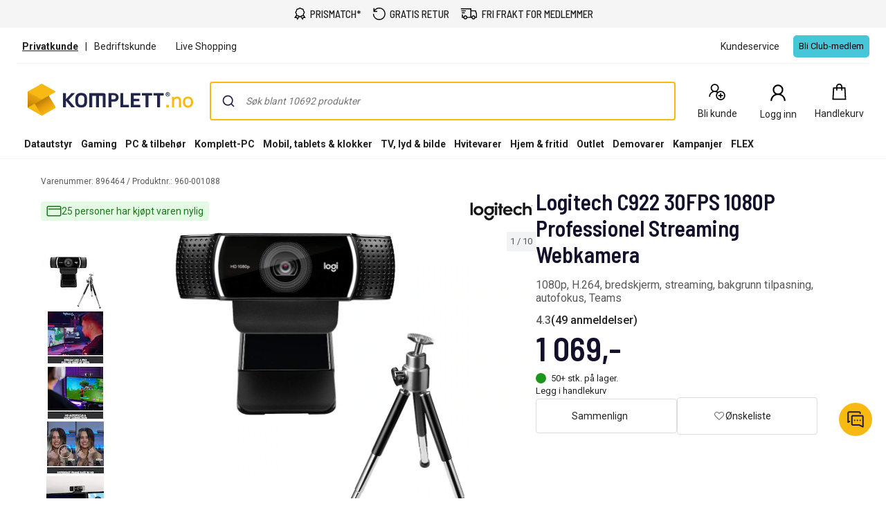

--- FILE ---
content_type: text/html; charset=utf-8
request_url: https://www.youtube-nocookie.com/embed/yCyFgzpBd0c?rel=0&showinfo=1
body_size: 50517
content:
<!DOCTYPE html><html lang="en" dir="ltr" data-cast-api-enabled="true"><head><meta name="viewport" content="width=device-width, initial-scale=1"><meta name="robots" content="noindex"><script nonce="YPso7NyS2LgaDi55dIptHg">if ('undefined' == typeof Symbol || 'undefined' == typeof Symbol.iterator) {delete Array.prototype.entries;}</script><style name="www-roboto" nonce="ZK-i5eMj5SVetmqRaSz-cg">@font-face{font-family:'Roboto';font-style:normal;font-weight:400;font-stretch:100%;src:url(//fonts.gstatic.com/s/roboto/v48/KFO7CnqEu92Fr1ME7kSn66aGLdTylUAMa3GUBHMdazTgWw.woff2)format('woff2');unicode-range:U+0460-052F,U+1C80-1C8A,U+20B4,U+2DE0-2DFF,U+A640-A69F,U+FE2E-FE2F;}@font-face{font-family:'Roboto';font-style:normal;font-weight:400;font-stretch:100%;src:url(//fonts.gstatic.com/s/roboto/v48/KFO7CnqEu92Fr1ME7kSn66aGLdTylUAMa3iUBHMdazTgWw.woff2)format('woff2');unicode-range:U+0301,U+0400-045F,U+0490-0491,U+04B0-04B1,U+2116;}@font-face{font-family:'Roboto';font-style:normal;font-weight:400;font-stretch:100%;src:url(//fonts.gstatic.com/s/roboto/v48/KFO7CnqEu92Fr1ME7kSn66aGLdTylUAMa3CUBHMdazTgWw.woff2)format('woff2');unicode-range:U+1F00-1FFF;}@font-face{font-family:'Roboto';font-style:normal;font-weight:400;font-stretch:100%;src:url(//fonts.gstatic.com/s/roboto/v48/KFO7CnqEu92Fr1ME7kSn66aGLdTylUAMa3-UBHMdazTgWw.woff2)format('woff2');unicode-range:U+0370-0377,U+037A-037F,U+0384-038A,U+038C,U+038E-03A1,U+03A3-03FF;}@font-face{font-family:'Roboto';font-style:normal;font-weight:400;font-stretch:100%;src:url(//fonts.gstatic.com/s/roboto/v48/KFO7CnqEu92Fr1ME7kSn66aGLdTylUAMawCUBHMdazTgWw.woff2)format('woff2');unicode-range:U+0302-0303,U+0305,U+0307-0308,U+0310,U+0312,U+0315,U+031A,U+0326-0327,U+032C,U+032F-0330,U+0332-0333,U+0338,U+033A,U+0346,U+034D,U+0391-03A1,U+03A3-03A9,U+03B1-03C9,U+03D1,U+03D5-03D6,U+03F0-03F1,U+03F4-03F5,U+2016-2017,U+2034-2038,U+203C,U+2040,U+2043,U+2047,U+2050,U+2057,U+205F,U+2070-2071,U+2074-208E,U+2090-209C,U+20D0-20DC,U+20E1,U+20E5-20EF,U+2100-2112,U+2114-2115,U+2117-2121,U+2123-214F,U+2190,U+2192,U+2194-21AE,U+21B0-21E5,U+21F1-21F2,U+21F4-2211,U+2213-2214,U+2216-22FF,U+2308-230B,U+2310,U+2319,U+231C-2321,U+2336-237A,U+237C,U+2395,U+239B-23B7,U+23D0,U+23DC-23E1,U+2474-2475,U+25AF,U+25B3,U+25B7,U+25BD,U+25C1,U+25CA,U+25CC,U+25FB,U+266D-266F,U+27C0-27FF,U+2900-2AFF,U+2B0E-2B11,U+2B30-2B4C,U+2BFE,U+3030,U+FF5B,U+FF5D,U+1D400-1D7FF,U+1EE00-1EEFF;}@font-face{font-family:'Roboto';font-style:normal;font-weight:400;font-stretch:100%;src:url(//fonts.gstatic.com/s/roboto/v48/KFO7CnqEu92Fr1ME7kSn66aGLdTylUAMaxKUBHMdazTgWw.woff2)format('woff2');unicode-range:U+0001-000C,U+000E-001F,U+007F-009F,U+20DD-20E0,U+20E2-20E4,U+2150-218F,U+2190,U+2192,U+2194-2199,U+21AF,U+21E6-21F0,U+21F3,U+2218-2219,U+2299,U+22C4-22C6,U+2300-243F,U+2440-244A,U+2460-24FF,U+25A0-27BF,U+2800-28FF,U+2921-2922,U+2981,U+29BF,U+29EB,U+2B00-2BFF,U+4DC0-4DFF,U+FFF9-FFFB,U+10140-1018E,U+10190-1019C,U+101A0,U+101D0-101FD,U+102E0-102FB,U+10E60-10E7E,U+1D2C0-1D2D3,U+1D2E0-1D37F,U+1F000-1F0FF,U+1F100-1F1AD,U+1F1E6-1F1FF,U+1F30D-1F30F,U+1F315,U+1F31C,U+1F31E,U+1F320-1F32C,U+1F336,U+1F378,U+1F37D,U+1F382,U+1F393-1F39F,U+1F3A7-1F3A8,U+1F3AC-1F3AF,U+1F3C2,U+1F3C4-1F3C6,U+1F3CA-1F3CE,U+1F3D4-1F3E0,U+1F3ED,U+1F3F1-1F3F3,U+1F3F5-1F3F7,U+1F408,U+1F415,U+1F41F,U+1F426,U+1F43F,U+1F441-1F442,U+1F444,U+1F446-1F449,U+1F44C-1F44E,U+1F453,U+1F46A,U+1F47D,U+1F4A3,U+1F4B0,U+1F4B3,U+1F4B9,U+1F4BB,U+1F4BF,U+1F4C8-1F4CB,U+1F4D6,U+1F4DA,U+1F4DF,U+1F4E3-1F4E6,U+1F4EA-1F4ED,U+1F4F7,U+1F4F9-1F4FB,U+1F4FD-1F4FE,U+1F503,U+1F507-1F50B,U+1F50D,U+1F512-1F513,U+1F53E-1F54A,U+1F54F-1F5FA,U+1F610,U+1F650-1F67F,U+1F687,U+1F68D,U+1F691,U+1F694,U+1F698,U+1F6AD,U+1F6B2,U+1F6B9-1F6BA,U+1F6BC,U+1F6C6-1F6CF,U+1F6D3-1F6D7,U+1F6E0-1F6EA,U+1F6F0-1F6F3,U+1F6F7-1F6FC,U+1F700-1F7FF,U+1F800-1F80B,U+1F810-1F847,U+1F850-1F859,U+1F860-1F887,U+1F890-1F8AD,U+1F8B0-1F8BB,U+1F8C0-1F8C1,U+1F900-1F90B,U+1F93B,U+1F946,U+1F984,U+1F996,U+1F9E9,U+1FA00-1FA6F,U+1FA70-1FA7C,U+1FA80-1FA89,U+1FA8F-1FAC6,U+1FACE-1FADC,U+1FADF-1FAE9,U+1FAF0-1FAF8,U+1FB00-1FBFF;}@font-face{font-family:'Roboto';font-style:normal;font-weight:400;font-stretch:100%;src:url(//fonts.gstatic.com/s/roboto/v48/KFO7CnqEu92Fr1ME7kSn66aGLdTylUAMa3OUBHMdazTgWw.woff2)format('woff2');unicode-range:U+0102-0103,U+0110-0111,U+0128-0129,U+0168-0169,U+01A0-01A1,U+01AF-01B0,U+0300-0301,U+0303-0304,U+0308-0309,U+0323,U+0329,U+1EA0-1EF9,U+20AB;}@font-face{font-family:'Roboto';font-style:normal;font-weight:400;font-stretch:100%;src:url(//fonts.gstatic.com/s/roboto/v48/KFO7CnqEu92Fr1ME7kSn66aGLdTylUAMa3KUBHMdazTgWw.woff2)format('woff2');unicode-range:U+0100-02BA,U+02BD-02C5,U+02C7-02CC,U+02CE-02D7,U+02DD-02FF,U+0304,U+0308,U+0329,U+1D00-1DBF,U+1E00-1E9F,U+1EF2-1EFF,U+2020,U+20A0-20AB,U+20AD-20C0,U+2113,U+2C60-2C7F,U+A720-A7FF;}@font-face{font-family:'Roboto';font-style:normal;font-weight:400;font-stretch:100%;src:url(//fonts.gstatic.com/s/roboto/v48/KFO7CnqEu92Fr1ME7kSn66aGLdTylUAMa3yUBHMdazQ.woff2)format('woff2');unicode-range:U+0000-00FF,U+0131,U+0152-0153,U+02BB-02BC,U+02C6,U+02DA,U+02DC,U+0304,U+0308,U+0329,U+2000-206F,U+20AC,U+2122,U+2191,U+2193,U+2212,U+2215,U+FEFF,U+FFFD;}@font-face{font-family:'Roboto';font-style:normal;font-weight:500;font-stretch:100%;src:url(//fonts.gstatic.com/s/roboto/v48/KFO7CnqEu92Fr1ME7kSn66aGLdTylUAMa3GUBHMdazTgWw.woff2)format('woff2');unicode-range:U+0460-052F,U+1C80-1C8A,U+20B4,U+2DE0-2DFF,U+A640-A69F,U+FE2E-FE2F;}@font-face{font-family:'Roboto';font-style:normal;font-weight:500;font-stretch:100%;src:url(//fonts.gstatic.com/s/roboto/v48/KFO7CnqEu92Fr1ME7kSn66aGLdTylUAMa3iUBHMdazTgWw.woff2)format('woff2');unicode-range:U+0301,U+0400-045F,U+0490-0491,U+04B0-04B1,U+2116;}@font-face{font-family:'Roboto';font-style:normal;font-weight:500;font-stretch:100%;src:url(//fonts.gstatic.com/s/roboto/v48/KFO7CnqEu92Fr1ME7kSn66aGLdTylUAMa3CUBHMdazTgWw.woff2)format('woff2');unicode-range:U+1F00-1FFF;}@font-face{font-family:'Roboto';font-style:normal;font-weight:500;font-stretch:100%;src:url(//fonts.gstatic.com/s/roboto/v48/KFO7CnqEu92Fr1ME7kSn66aGLdTylUAMa3-UBHMdazTgWw.woff2)format('woff2');unicode-range:U+0370-0377,U+037A-037F,U+0384-038A,U+038C,U+038E-03A1,U+03A3-03FF;}@font-face{font-family:'Roboto';font-style:normal;font-weight:500;font-stretch:100%;src:url(//fonts.gstatic.com/s/roboto/v48/KFO7CnqEu92Fr1ME7kSn66aGLdTylUAMawCUBHMdazTgWw.woff2)format('woff2');unicode-range:U+0302-0303,U+0305,U+0307-0308,U+0310,U+0312,U+0315,U+031A,U+0326-0327,U+032C,U+032F-0330,U+0332-0333,U+0338,U+033A,U+0346,U+034D,U+0391-03A1,U+03A3-03A9,U+03B1-03C9,U+03D1,U+03D5-03D6,U+03F0-03F1,U+03F4-03F5,U+2016-2017,U+2034-2038,U+203C,U+2040,U+2043,U+2047,U+2050,U+2057,U+205F,U+2070-2071,U+2074-208E,U+2090-209C,U+20D0-20DC,U+20E1,U+20E5-20EF,U+2100-2112,U+2114-2115,U+2117-2121,U+2123-214F,U+2190,U+2192,U+2194-21AE,U+21B0-21E5,U+21F1-21F2,U+21F4-2211,U+2213-2214,U+2216-22FF,U+2308-230B,U+2310,U+2319,U+231C-2321,U+2336-237A,U+237C,U+2395,U+239B-23B7,U+23D0,U+23DC-23E1,U+2474-2475,U+25AF,U+25B3,U+25B7,U+25BD,U+25C1,U+25CA,U+25CC,U+25FB,U+266D-266F,U+27C0-27FF,U+2900-2AFF,U+2B0E-2B11,U+2B30-2B4C,U+2BFE,U+3030,U+FF5B,U+FF5D,U+1D400-1D7FF,U+1EE00-1EEFF;}@font-face{font-family:'Roboto';font-style:normal;font-weight:500;font-stretch:100%;src:url(//fonts.gstatic.com/s/roboto/v48/KFO7CnqEu92Fr1ME7kSn66aGLdTylUAMaxKUBHMdazTgWw.woff2)format('woff2');unicode-range:U+0001-000C,U+000E-001F,U+007F-009F,U+20DD-20E0,U+20E2-20E4,U+2150-218F,U+2190,U+2192,U+2194-2199,U+21AF,U+21E6-21F0,U+21F3,U+2218-2219,U+2299,U+22C4-22C6,U+2300-243F,U+2440-244A,U+2460-24FF,U+25A0-27BF,U+2800-28FF,U+2921-2922,U+2981,U+29BF,U+29EB,U+2B00-2BFF,U+4DC0-4DFF,U+FFF9-FFFB,U+10140-1018E,U+10190-1019C,U+101A0,U+101D0-101FD,U+102E0-102FB,U+10E60-10E7E,U+1D2C0-1D2D3,U+1D2E0-1D37F,U+1F000-1F0FF,U+1F100-1F1AD,U+1F1E6-1F1FF,U+1F30D-1F30F,U+1F315,U+1F31C,U+1F31E,U+1F320-1F32C,U+1F336,U+1F378,U+1F37D,U+1F382,U+1F393-1F39F,U+1F3A7-1F3A8,U+1F3AC-1F3AF,U+1F3C2,U+1F3C4-1F3C6,U+1F3CA-1F3CE,U+1F3D4-1F3E0,U+1F3ED,U+1F3F1-1F3F3,U+1F3F5-1F3F7,U+1F408,U+1F415,U+1F41F,U+1F426,U+1F43F,U+1F441-1F442,U+1F444,U+1F446-1F449,U+1F44C-1F44E,U+1F453,U+1F46A,U+1F47D,U+1F4A3,U+1F4B0,U+1F4B3,U+1F4B9,U+1F4BB,U+1F4BF,U+1F4C8-1F4CB,U+1F4D6,U+1F4DA,U+1F4DF,U+1F4E3-1F4E6,U+1F4EA-1F4ED,U+1F4F7,U+1F4F9-1F4FB,U+1F4FD-1F4FE,U+1F503,U+1F507-1F50B,U+1F50D,U+1F512-1F513,U+1F53E-1F54A,U+1F54F-1F5FA,U+1F610,U+1F650-1F67F,U+1F687,U+1F68D,U+1F691,U+1F694,U+1F698,U+1F6AD,U+1F6B2,U+1F6B9-1F6BA,U+1F6BC,U+1F6C6-1F6CF,U+1F6D3-1F6D7,U+1F6E0-1F6EA,U+1F6F0-1F6F3,U+1F6F7-1F6FC,U+1F700-1F7FF,U+1F800-1F80B,U+1F810-1F847,U+1F850-1F859,U+1F860-1F887,U+1F890-1F8AD,U+1F8B0-1F8BB,U+1F8C0-1F8C1,U+1F900-1F90B,U+1F93B,U+1F946,U+1F984,U+1F996,U+1F9E9,U+1FA00-1FA6F,U+1FA70-1FA7C,U+1FA80-1FA89,U+1FA8F-1FAC6,U+1FACE-1FADC,U+1FADF-1FAE9,U+1FAF0-1FAF8,U+1FB00-1FBFF;}@font-face{font-family:'Roboto';font-style:normal;font-weight:500;font-stretch:100%;src:url(//fonts.gstatic.com/s/roboto/v48/KFO7CnqEu92Fr1ME7kSn66aGLdTylUAMa3OUBHMdazTgWw.woff2)format('woff2');unicode-range:U+0102-0103,U+0110-0111,U+0128-0129,U+0168-0169,U+01A0-01A1,U+01AF-01B0,U+0300-0301,U+0303-0304,U+0308-0309,U+0323,U+0329,U+1EA0-1EF9,U+20AB;}@font-face{font-family:'Roboto';font-style:normal;font-weight:500;font-stretch:100%;src:url(//fonts.gstatic.com/s/roboto/v48/KFO7CnqEu92Fr1ME7kSn66aGLdTylUAMa3KUBHMdazTgWw.woff2)format('woff2');unicode-range:U+0100-02BA,U+02BD-02C5,U+02C7-02CC,U+02CE-02D7,U+02DD-02FF,U+0304,U+0308,U+0329,U+1D00-1DBF,U+1E00-1E9F,U+1EF2-1EFF,U+2020,U+20A0-20AB,U+20AD-20C0,U+2113,U+2C60-2C7F,U+A720-A7FF;}@font-face{font-family:'Roboto';font-style:normal;font-weight:500;font-stretch:100%;src:url(//fonts.gstatic.com/s/roboto/v48/KFO7CnqEu92Fr1ME7kSn66aGLdTylUAMa3yUBHMdazQ.woff2)format('woff2');unicode-range:U+0000-00FF,U+0131,U+0152-0153,U+02BB-02BC,U+02C6,U+02DA,U+02DC,U+0304,U+0308,U+0329,U+2000-206F,U+20AC,U+2122,U+2191,U+2193,U+2212,U+2215,U+FEFF,U+FFFD;}</style><script name="www-roboto" nonce="YPso7NyS2LgaDi55dIptHg">if (document.fonts && document.fonts.load) {document.fonts.load("400 10pt Roboto", "E"); document.fonts.load("500 10pt Roboto", "E");}</script><link rel="stylesheet" href="/s/player/c9168c90/www-player.css" name="www-player" nonce="ZK-i5eMj5SVetmqRaSz-cg"><link rel="stylesheet" href="/s/embeds/64f06638/embed_ui_css.css" name="embed-ui" nonce="ZK-i5eMj5SVetmqRaSz-cg"><style nonce="ZK-i5eMj5SVetmqRaSz-cg">html {overflow: hidden;}body {font: 12px Roboto, Arial, sans-serif; background-color: #000; color: #fff; height: 100%; width: 100%; overflow: hidden; position: absolute; margin: 0; padding: 0;}#player {width: 100%; height: 100%;}h1 {text-align: center; color: #fff;}h3 {margin-top: 6px; margin-bottom: 3px;}.player-unavailable {position: absolute; top: 0; left: 0; right: 0; bottom: 0; padding: 25px; font-size: 13px; background: url(/img/meh7.png) 50% 65% no-repeat;}.player-unavailable .message {text-align: left; margin: 0 -5px 15px; padding: 0 5px 14px; border-bottom: 1px solid #888; font-size: 19px; font-weight: normal;}.player-unavailable a {color: #167ac6; text-decoration: none;}</style><script nonce="YPso7NyS2LgaDi55dIptHg">var ytcsi={gt:function(n){n=(n||"")+"data_";return ytcsi[n]||(ytcsi[n]={tick:{},info:{},gel:{preLoggedGelInfos:[]}})},now:window.performance&&window.performance.timing&&window.performance.now&&window.performance.timing.navigationStart?function(){return window.performance.timing.navigationStart+window.performance.now()}:function(){return(new Date).getTime()},tick:function(l,t,n){var ticks=ytcsi.gt(n).tick;var v=t||ytcsi.now();if(ticks[l]){ticks["_"+l]=ticks["_"+l]||[ticks[l]];ticks["_"+l].push(v)}ticks[l]=
v},info:function(k,v,n){ytcsi.gt(n).info[k]=v},infoGel:function(p,n){ytcsi.gt(n).gel.preLoggedGelInfos.push(p)},setStart:function(t,n){ytcsi.tick("_start",t,n)}};
(function(w,d){function isGecko(){if(!w.navigator)return false;try{if(w.navigator.userAgentData&&w.navigator.userAgentData.brands&&w.navigator.userAgentData.brands.length){var brands=w.navigator.userAgentData.brands;var i=0;for(;i<brands.length;i++)if(brands[i]&&brands[i].brand==="Firefox")return true;return false}}catch(e){setTimeout(function(){throw e;})}if(!w.navigator.userAgent)return false;var ua=w.navigator.userAgent;return ua.indexOf("Gecko")>0&&ua.toLowerCase().indexOf("webkit")<0&&ua.indexOf("Edge")<
0&&ua.indexOf("Trident")<0&&ua.indexOf("MSIE")<0}ytcsi.setStart(w.performance?w.performance.timing.responseStart:null);var isPrerender=(d.visibilityState||d.webkitVisibilityState)=="prerender";var vName=!d.visibilityState&&d.webkitVisibilityState?"webkitvisibilitychange":"visibilitychange";if(isPrerender){var startTick=function(){ytcsi.setStart();d.removeEventListener(vName,startTick)};d.addEventListener(vName,startTick,false)}if(d.addEventListener)d.addEventListener(vName,function(){ytcsi.tick("vc")},
false);if(isGecko()){var isHidden=(d.visibilityState||d.webkitVisibilityState)=="hidden";if(isHidden)ytcsi.tick("vc")}var slt=function(el,t){setTimeout(function(){var n=ytcsi.now();el.loadTime=n;if(el.slt)el.slt()},t)};w.__ytRIL=function(el){if(!el.getAttribute("data-thumb"))if(w.requestAnimationFrame)w.requestAnimationFrame(function(){slt(el,0)});else slt(el,16)}})(window,document);
</script><script nonce="YPso7NyS2LgaDi55dIptHg">var ytcfg={d:function(){return window.yt&&yt.config_||ytcfg.data_||(ytcfg.data_={})},get:function(k,o){return k in ytcfg.d()?ytcfg.d()[k]:o},set:function(){var a=arguments;if(a.length>1)ytcfg.d()[a[0]]=a[1];else{var k;for(k in a[0])ytcfg.d()[k]=a[0][k]}}};
ytcfg.set({"CLIENT_CANARY_STATE":"none","DEVICE":"cbr\u003dChrome\u0026cbrand\u003dapple\u0026cbrver\u003d131.0.0.0\u0026ceng\u003dWebKit\u0026cengver\u003d537.36\u0026cos\u003dMacintosh\u0026cosver\u003d10_15_7\u0026cplatform\u003dDESKTOP","EVENT_ID":"vON4afnqKY_f_tcPitWUsQc","EXPERIMENT_FLAGS":{"ab_det_apb_b":true,"ab_det_apm":true,"ab_det_el_h":true,"ab_det_em_inj":true,"ab_l_sig_st":true,"ab_l_sig_st_e":true,"action_companion_center_align_description":true,"allow_skip_networkless":true,"always_send_and_write":true,"att_web_record_metrics":true,"attmusi":true,"c3_enable_button_impression_logging":true,"c3_watch_page_component":true,"cancel_pending_navs":true,"clean_up_manual_attribution_header":true,"config_age_report_killswitch":true,"cow_optimize_idom_compat":true,"csi_on_gel":true,"delhi_mweb_colorful_sd":true,"delhi_mweb_colorful_sd_v2":true,"deprecate_pair_servlet_enabled":true,"desktop_sparkles_light_cta_button":true,"disable_cached_masthead_data":true,"disable_child_node_auto_formatted_strings":true,"disable_log_to_visitor_layer":true,"disable_pacf_logging_for_memory_limited_tv":true,"embeds_desktoff_nonmobile_eligible":true,"embeds_desktoff_nonmobile_enabled":true,"embeds_desktop_enable_volume_slider":true,"embeds_enable_eid_enforcement_for_youtube":true,"embeds_enable_info_panel_dismissal":true,"embeds_enable_pfp_always_unbranded":true,"embeds_muted_autoplay_sound_fix":true,"embeds_serve_es6_client":true,"embeds_web_nwl_disable_nocookie":true,"embeds_web_updated_shorts_definition_fix":true,"enable_active_view_display_ad_renderer_web_home":true,"enable_ad_disclosure_banner_a11y_fix":true,"enable_android_web_view_top_insets_bugfix":true,"enable_client_sli_logging":true,"enable_client_streamz_web":true,"enable_client_ve_spec":true,"enable_cloud_save_error_popup_after_retry":true,"enable_dai_sdf_h5_preroll":true,"enable_datasync_id_header_in_web_vss_pings":true,"enable_default_mono_cta_migration_web_client":true,"enable_docked_chat_messages":true,"enable_drop_shadow_experiment":true,"enable_entity_store_from_dependency_injection":true,"enable_inline_muted_playback_on_web_search":true,"enable_inline_muted_playback_on_web_search_for_vdc":true,"enable_inline_muted_playback_on_web_search_for_vdcb":true,"enable_is_extended_monitoring":true,"enable_is_mini_app_page_active_bugfix":true,"enable_logging_first_user_action_after_game_ready":true,"enable_ltc_param_fetch_from_innertube":true,"enable_masthead_mweb_padding_fix":true,"enable_menu_renderer_button_in_mweb_hclr":true,"enable_mini_app_command_handler_mweb_fix":true,"enable_mini_guide_downloads_item":true,"enable_mixed_direction_formatted_strings":true,"enable_mweb_keyboard_shortcuts":true,"enable_mweb_new_caption_language_picker":true,"enable_names_handles_account_switcher":true,"enable_network_request_logging_on_game_events":true,"enable_new_paid_product_placement":true,"enable_open_in_new_tab_icon_for_short_dr_for_desktop_search":true,"enable_open_yt_content":true,"enable_origin_query_parameter_bugfix":true,"enable_pause_ads_on_ytv_html5":true,"enable_payments_purchase_manager":true,"enable_pdp_icon_prefetch":true,"enable_pl_r_si_fa":true,"enable_place_pivot_url":true,"enable_pv_screen_modern_text":true,"enable_removing_navbar_title_on_hashtag_page_mweb":true,"enable_rta_manager":true,"enable_sdf_companion_h5":true,"enable_sdf_dai_h5_midroll":true,"enable_sdf_h5_endemic_mid_post_roll":true,"enable_sdf_on_h5_unplugged_vod_midroll":true,"enable_sdf_shorts_player_bytes_h5":true,"enable_sending_unwrapped_game_audio_as_serialized_metadata":true,"enable_sfv_effect_pivot_url":true,"enable_shorts_new_carousel":true,"enable_skip_ad_guidance_prompt":true,"enable_skippable_ads_for_unplugged_ad_pod":true,"enable_smearing_expansion_dai":true,"enable_time_out_messages":true,"enable_timeline_view_modern_transcript_fe":true,"enable_video_display_compact_button_group_for_desktop_search":true,"enable_web_delhi_icons":true,"enable_web_home_top_landscape_image_layout_level_click":true,"enable_web_tiered_gel":true,"enable_window_constrained_buy_flow_dialog":true,"enable_wiz_queue_effect_and_on_init_initial_runs":true,"enable_ypc_spinners":true,"enable_yt_ata_iframe_authuser":true,"export_networkless_options":true,"export_player_version_to_ytconfig":true,"fill_single_video_with_notify_to_lasr":true,"fix_ad_miniplayer_controls_rendering":true,"fix_ads_tracking_for_swf_config_deprecation_mweb":true,"h5_companion_enable_adcpn_macro_substitution_for_click_pings":true,"h5_inplayer_enable_adcpn_macro_substitution_for_click_pings":true,"h5_reset_cache_and_filter_before_update_masthead":true,"hide_channel_creation_title_for_mweb":true,"high_ccv_client_side_caching_h5":true,"html5_log_trigger_events_with_debug_data":true,"html5_ssdai_enable_media_end_cue_range":true,"il_attach_cache_limit":true,"il_use_view_model_logging_context":true,"is_browser_support_for_webcam_streaming":true,"json_condensed_response":true,"kev_adb_pg":true,"kevlar_gel_error_routing":true,"kevlar_watch_cinematics":true,"live_chat_enable_controller_extraction":true,"live_chat_enable_rta_manager":true,"log_click_with_layer_from_element_in_command_handler":true,"mdx_enable_privacy_disclosure_ui":true,"mdx_load_cast_api_bootstrap_script":true,"medium_progress_bar_modification":true,"migrate_remaining_web_ad_badges_to_innertube":true,"mobile_account_menu_refresh":true,"mweb_account_linking_noapp":true,"mweb_after_render_to_scheduler":true,"mweb_allow_modern_search_suggest_behavior":true,"mweb_animated_actions":true,"mweb_app_upsell_button_direct_to_app":true,"mweb_c3_enable_adaptive_signals":true,"mweb_c3_library_page_enable_recent_shelf":true,"mweb_c3_remove_web_navigation_endpoint_data":true,"mweb_c3_use_canonical_from_player_response":true,"mweb_cinematic_watch":true,"mweb_command_handler":true,"mweb_delay_watch_initial_data":true,"mweb_disable_searchbar_scroll":true,"mweb_enable_browse_chunks":true,"mweb_enable_click_to_play_pause":true,"mweb_enable_fine_scrubbing_for_recs":true,"mweb_enable_keto_batch_player_fullscreen":true,"mweb_enable_keto_batch_player_progress_bar":true,"mweb_enable_keto_batch_player_tooltips":true,"mweb_enable_lockup_view_model_for_ucp":true,"mweb_enable_mix_panel_title_metadata":true,"mweb_enable_more_drawer":true,"mweb_enable_optional_fullscreen_landscape_locking":true,"mweb_enable_overlay_touch_manager":true,"mweb_enable_premium_carve_out_fix":true,"mweb_enable_refresh_detection":true,"mweb_enable_search_imp":true,"mweb_enable_shorts_pivot_button":true,"mweb_enable_shorts_video_preload":true,"mweb_enable_skippables_on_jio_phone":true,"mweb_enable_two_line_title_on_shorts":true,"mweb_enable_varispeed_controller":true,"mweb_enable_watch_feed_infinite_scroll":true,"mweb_enable_wrapped_unplugged_pause_membership_dialog_renderer":true,"mweb_fix_monitor_visibility_after_render":true,"mweb_force_ios_fallback_to_native_control":true,"mweb_fp_auto_fullscreen":true,"mweb_fullscreen_controls":true,"mweb_fullscreen_controls_action_buttons":true,"mweb_fullscreen_watch_system":true,"mweb_home_reactive_shorts":true,"mweb_innertube_search_command":true,"mweb_lang_in_html":true,"mweb_like_button_synced_with_entities":true,"mweb_logo_use_home_page_ve":true,"mweb_native_control_in_faux_fullscreen_shared":true,"mweb_player_control_on_hover":true,"mweb_player_delhi_dtts":true,"mweb_player_settings_use_bottom_sheet":true,"mweb_player_show_previous_next_buttons_in_playlist":true,"mweb_player_skip_no_op_state_changes":true,"mweb_player_user_select_none":true,"mweb_playlist_engagement_panel":true,"mweb_progress_bar_seek_on_mouse_click":true,"mweb_pull_2_full":true,"mweb_pull_2_full_enable_touch_handlers":true,"mweb_schedule_warm_watch_response":true,"mweb_searchbox_legacy_navigation":true,"mweb_see_fewer_shorts":true,"mweb_shorts_comments_panel_id_change":true,"mweb_shorts_early_continuation":true,"mweb_show_ios_smart_banner":true,"mweb_show_sign_in_button_from_header":true,"mweb_use_server_url_on_startup":true,"mweb_watch_captions_enable_auto_translate":true,"mweb_watch_captions_set_default_size":true,"mweb_watch_stop_scheduler_on_player_response":true,"mweb_watchfeed_big_thumbnails":true,"mweb_yt_searchbox":true,"networkless_logging":true,"no_client_ve_attach_unless_shown":true,"pageid_as_header_web":true,"playback_settings_use_switch_menu":true,"player_controls_autonav_fix":true,"player_controls_skip_double_signal_update":true,"player_controls_volume_controls_use_player_props":true,"polymer_bad_build_labels":true,"polymer_verifiy_app_state":true,"qoe_send_and_write":true,"remove_chevron_from_ad_disclosure_banner_h5":true,"remove_masthead_channel_banner_on_refresh":true,"remove_slot_id_exited_trigger_for_dai_in_player_slot_expire":true,"replace_client_url_parsing_with_server_signal":true,"service_worker_enabled":true,"service_worker_push_enabled":true,"service_worker_push_home_page_prompt":true,"service_worker_push_watch_page_prompt":true,"shell_load_gcf":true,"shorten_initial_gel_batch_timeout":true,"should_use_yt_voice_endpoint_in_kaios":true,"smarter_ve_dedupping":true,"speedmaster_no_seek":true,"stop_handling_click_for_non_rendering_overlay_layout":true,"suppress_error_204_logging":true,"synced_panel_scrolling_controller":true,"use_event_time_ms_header":true,"use_fifo_for_networkless":true,"use_request_time_ms_header":true,"use_session_based_sampling":true,"use_thumbnail_overlay_time_status_renderer_for_live_badge":true,"vss_final_ping_send_and_write":true,"vss_playback_use_send_and_write":true,"web_adaptive_repeat_ase":true,"web_always_load_chat_support":true,"web_animated_like":true,"web_api_url":true,"web_attributed_string_deep_equal_bugfix":true,"web_autonav_allow_off_by_default":true,"web_button_vm_refactor_disabled":true,"web_c3_log_app_init_finish":true,"web_csi_action_sampling_enabled":true,"web_dedupe_ve_grafting":true,"web_disable_backdrop_filter":true,"web_enable_ab_rsp_cl":true,"web_enable_course_icon_update":true,"web_enable_error_204":true,"web_fix_segmented_like_dislike_undefined":true,"web_gcf_hashes_innertube":true,"web_gel_timeout_cap":true,"web_metadata_carousel_elref_bugfix":true,"web_parent_target_for_sheets":true,"web_persist_server_autonav_state_on_client":true,"web_playback_associated_log_ctt":true,"web_playback_associated_ve":true,"web_prefetch_preload_video":true,"web_progress_bar_draggable":true,"web_resizable_advertiser_banner_on_masthead_safari_fix":true,"web_shorts_just_watched_on_channel_and_pivot_study":true,"web_shorts_just_watched_overlay":true,"web_update_panel_visibility_logging_fix":true,"web_video_attribute_view_model_a11y_fix":true,"web_watch_controls_state_signals":true,"web_wiz_attributed_string":true,"webfe_mweb_watch_microdata":true,"webfe_watch_shorts_canonical_url_fix":true,"webpo_exit_on_net_err":true,"wiz_diff_overwritable":true,"woffle_used_state_report":true,"wpo_gel_strz":true,"H5_async_logging_delay_ms":30000.0,"attention_logging_scroll_throttle":500.0,"autoplay_pause_by_lact_sampling_fraction":0.0,"cinematic_watch_effect_opacity":0.4,"log_window_onerror_fraction":0.1,"speedmaster_playback_rate":2.0,"tv_pacf_logging_sample_rate":0.01,"web_attention_logging_scroll_throttle":500.0,"web_load_prediction_threshold":0.1,"web_navigation_prediction_threshold":0.1,"web_pbj_log_warning_rate":0.0,"web_system_health_fraction":0.01,"ytidb_transaction_ended_event_rate_limit":0.02,"active_time_update_interval_ms":10000,"att_init_delay":500,"autoplay_pause_by_lact_sec":0,"botguard_async_snapshot_timeout_ms":3000,"check_navigator_accuracy_timeout_ms":0,"cinematic_watch_css_filter_blur_strength":40,"cinematic_watch_fade_out_duration":500,"close_webview_delay_ms":100,"cloud_save_game_data_rate_limit_ms":3000,"compression_disable_point":10,"custom_active_view_tos_timeout_ms":3600000,"embeds_widget_poll_interval_ms":0,"gel_min_batch_size":3,"gel_queue_timeout_max_ms":60000,"get_async_timeout_ms":60000,"hide_cta_for_home_web_video_ads_animate_in_time":2,"html5_byterate_soft_cap":0,"initial_gel_batch_timeout":2000,"max_body_size_to_compress":500000,"max_prefetch_window_sec_for_livestream_optimization":10,"min_prefetch_offset_sec_for_livestream_optimization":20,"mini_app_container_iframe_src_update_delay_ms":0,"multiple_preview_news_duration_time":11000,"mweb_c3_toast_duration_ms":5000,"mweb_deep_link_fallback_timeout_ms":10000,"mweb_delay_response_received_actions":100,"mweb_fp_dpad_rate_limit_ms":0,"mweb_fp_dpad_watch_title_clamp_lines":0,"mweb_history_manager_cache_size":100,"mweb_ios_fullscreen_playback_transition_delay_ms":500,"mweb_ios_fullscreen_system_pause_epilson_ms":0,"mweb_override_response_store_expiration_ms":0,"mweb_shorts_early_continuation_trigger_threshold":4,"mweb_w2w_max_age_seconds":0,"mweb_watch_captions_default_size":2,"neon_dark_launch_gradient_count":0,"network_polling_interval":30000,"play_click_interval_ms":30000,"play_ping_interval_ms":10000,"prefetch_comments_ms_after_video":0,"send_config_hash_timer":0,"service_worker_push_logged_out_prompt_watches":-1,"service_worker_push_prompt_cap":-1,"service_worker_push_prompt_delay_microseconds":3888000000000,"slow_compressions_before_abandon_count":4,"speedmaster_cancellation_movement_dp":10,"speedmaster_touch_activation_ms":500,"web_attention_logging_throttle":500,"web_foreground_heartbeat_interval_ms":28000,"web_gel_debounce_ms":10000,"web_logging_max_batch":100,"web_max_tracing_events":50,"web_tracing_session_replay":0,"wil_icon_max_concurrent_fetches":9999,"ytidb_remake_db_retries":3,"ytidb_reopen_db_retries":3,"WebClientReleaseProcessCritical__youtube_embeds_client_version_override":"","WebClientReleaseProcessCritical__youtube_embeds_web_client_version_override":"","WebClientReleaseProcessCritical__youtube_mweb_client_version_override":"","debug_forced_internalcountrycode":"","embeds_web_synth_ch_headers_banned_urls_regex":"","enable_web_media_service":"DISABLED","il_payload_scraping":"","live_chat_unicode_emoji_json_url":"https://www.gstatic.com/youtube/img/emojis/emojis-svg-9.json","mweb_deep_link_feature_tag_suffix":"11268432","mweb_enable_shorts_innertube_player_prefetch_trigger":"NONE","mweb_fp_dpad":"home,search,browse,channel,create_channel,experiments,settings,trending,oops,404,paid_memberships,sponsorship,premium,shorts","mweb_fp_dpad_linear_navigation":"","mweb_fp_dpad_linear_navigation_visitor":"","mweb_fp_dpad_visitor":"","mweb_preload_video_by_player_vars":"","place_pivot_triggering_container_alternate":"","place_pivot_triggering_counterfactual_container_alternate":"","service_worker_push_force_notification_prompt_tag":"1","service_worker_scope":"/","suggest_exp_str":"","web_client_version_override":"","kevlar_command_handler_command_banlist":[],"mini_app_ids_without_game_ready":["UgkxHHtsak1SC8mRGHMZewc4HzeAY3yhPPmJ","Ugkx7OgzFqE6z_5Mtf4YsotGfQNII1DF_RBm"],"web_op_signal_type_banlist":[],"web_tracing_enabled_spans":["event","command"]},"GAPI_HINT_PARAMS":"m;/_/scs/abc-static/_/js/k\u003dgapi.gapi.en.FZb77tO2YW4.O/d\u003d1/rs\u003dAHpOoo8lqavmo6ayfVxZovyDiP6g3TOVSQ/m\u003d__features__","GAPI_HOST":"https://apis.google.com","GAPI_LOCALE":"en_US","GL":"US","HL":"en","HTML_DIR":"ltr","HTML_LANG":"en","INNERTUBE_API_KEY":"AIzaSyAO_FJ2SlqU8Q4STEHLGCilw_Y9_11qcW8","INNERTUBE_API_VERSION":"v1","INNERTUBE_CLIENT_NAME":"WEB_EMBEDDED_PLAYER","INNERTUBE_CLIENT_VERSION":"2.20260126.01.00","INNERTUBE_CONTEXT":{"client":{"hl":"en","gl":"US","remoteHost":"18.116.8.83","deviceMake":"Apple","deviceModel":"","visitorData":"[base64]%3D%3D","userAgent":"Mozilla/5.0 (Macintosh; Intel Mac OS X 10_15_7) AppleWebKit/537.36 (KHTML, like Gecko) Chrome/131.0.0.0 Safari/537.36; ClaudeBot/1.0; +claudebot@anthropic.com),gzip(gfe)","clientName":"WEB_EMBEDDED_PLAYER","clientVersion":"2.20260126.01.00","osName":"Macintosh","osVersion":"10_15_7","originalUrl":"https://www.youtube-nocookie.com/embed/yCyFgzpBd0c?rel\u003d0\u0026showinfo\u003d1","platform":"DESKTOP","clientFormFactor":"UNKNOWN_FORM_FACTOR","configInfo":{"appInstallData":"[base64]%3D%3D"},"browserName":"Chrome","browserVersion":"131.0.0.0","acceptHeader":"text/html,application/xhtml+xml,application/xml;q\u003d0.9,image/webp,image/apng,*/*;q\u003d0.8,application/signed-exchange;v\u003db3;q\u003d0.9","deviceExperimentId":"ChxOell3TURBM05EYzJPRFkyTnpZME5ETTVOZz09ELzH48sGGLzH48sG","rolloutToken":"CPH2gsaj4JCePRCmxfeHjqySAximxfeHjqySAw%3D%3D"},"user":{"lockedSafetyMode":false},"request":{"useSsl":true},"clickTracking":{"clickTrackingParams":"IhMI+bj3h46skgMVj6//BB2KKiV2"},"thirdParty":{"embeddedPlayerContext":{"embeddedPlayerEncryptedContext":"AD5ZzFRaQxPJb6dvH3EEI1B8HOVOLhyuedAvx1Wsz6F8JmVaSm3i7UxYPdNCWBhLkYwi9TGzi5_AqSXngzwy0k9siXOQnosQZnAi_L5md3JSm7Feh9CrZK66K7YK6OVcpAs","ancestorOriginsSupported":false}}},"INNERTUBE_CONTEXT_CLIENT_NAME":56,"INNERTUBE_CONTEXT_CLIENT_VERSION":"2.20260126.01.00","INNERTUBE_CONTEXT_GL":"US","INNERTUBE_CONTEXT_HL":"en","LATEST_ECATCHER_SERVICE_TRACKING_PARAMS":{"client.name":"WEB_EMBEDDED_PLAYER","client.jsfeat":"2021"},"LOGGED_IN":false,"PAGE_BUILD_LABEL":"youtube.embeds.web_20260126_01_RC00","PAGE_CL":861068128,"SERVER_NAME":"WebFE","VISITOR_DATA":"[base64]%3D%3D","WEB_PLAYER_CONTEXT_CONFIGS":{"WEB_PLAYER_CONTEXT_CONFIG_ID_EMBEDDED_PLAYER":{"rootElementId":"movie_player","jsUrl":"/s/player/c9168c90/player_embed.vflset/en_US/base.js","cssUrl":"/s/player/c9168c90/www-player.css","contextId":"WEB_PLAYER_CONTEXT_CONFIG_ID_EMBEDDED_PLAYER","eventLabel":"embedded","contentRegion":"US","hl":"en_US","hostLanguage":"en","innertubeApiKey":"AIzaSyAO_FJ2SlqU8Q4STEHLGCilw_Y9_11qcW8","innertubeApiVersion":"v1","innertubeContextClientVersion":"2.20260126.01.00","disableRelatedVideos":true,"device":{"brand":"apple","model":"","browser":"Chrome","browserVersion":"131.0.0.0","os":"Macintosh","osVersion":"10_15_7","platform":"DESKTOP","interfaceName":"WEB_EMBEDDED_PLAYER","interfaceVersion":"2.20260126.01.00"},"serializedExperimentIds":"24004644,51010235,51063643,51098299,51204329,51222973,51340662,51349914,51353393,51366423,51389629,51404808,51404810,51490331,51500051,51505436,51530495,51534669,51560386,51565116,51566373,51566863,51578633,51583568,51583821,51585555,51586118,51605258,51605395,51609829,51611457,51615066,51620867,51621065,51622845,51631301,51632249,51637029,51638270,51638932,51648336,51653717,51656217,51672162,51681662,51683502,51684302,51684307,51691028,51691590,51693510,51693994,51696107,51696619,51697032,51700777,51705183,51707075,51713237,51714463,51715040,51719094,51719411,51719628,51726312,51729218,51732102,51735452,51740332,51740812,51742830,51742877,51744562,51747794,51749572,51751854,51751895,51757471","serializedExperimentFlags":"H5_async_logging_delay_ms\u003d30000.0\u0026PlayerWeb__h5_enable_advisory_rating_restrictions\u003dtrue\u0026a11y_h5_associate_survey_question\u003dtrue\u0026ab_det_apb_b\u003dtrue\u0026ab_det_apm\u003dtrue\u0026ab_det_el_h\u003dtrue\u0026ab_det_em_inj\u003dtrue\u0026ab_l_sig_st\u003dtrue\u0026ab_l_sig_st_e\u003dtrue\u0026action_companion_center_align_description\u003dtrue\u0026ad_pod_disable_companion_persist_ads_quality\u003dtrue\u0026add_stmp_logs_for_voice_boost\u003dtrue\u0026allow_autohide_on_paused_videos\u003dtrue\u0026allow_drm_override\u003dtrue\u0026allow_live_autoplay\u003dtrue\u0026allow_poltergust_autoplay\u003dtrue\u0026allow_skip_networkless\u003dtrue\u0026allow_vp9_1080p_mq_enc\u003dtrue\u0026always_cache_redirect_endpoint\u003dtrue\u0026always_send_and_write\u003dtrue\u0026annotation_module_vast_cards_load_logging_fraction\u003d0.0\u0026assign_drm_family_by_format\u003dtrue\u0026att_web_record_metrics\u003dtrue\u0026attention_logging_scroll_throttle\u003d500.0\u0026attmusi\u003dtrue\u0026autoplay_time\u003d10000\u0026autoplay_time_for_fullscreen\u003d-1\u0026autoplay_time_for_music_content\u003d-1\u0026bg_vm_reinit_threshold\u003d7200000\u0026blocked_packages_for_sps\u003d[]\u0026botguard_async_snapshot_timeout_ms\u003d3000\u0026captions_url_add_ei\u003dtrue\u0026check_navigator_accuracy_timeout_ms\u003d0\u0026clean_up_manual_attribution_header\u003dtrue\u0026compression_disable_point\u003d10\u0026cow_optimize_idom_compat\u003dtrue\u0026csi_on_gel\u003dtrue\u0026custom_active_view_tos_timeout_ms\u003d3600000\u0026dash_manifest_version\u003d5\u0026debug_bandaid_hostname\u003d\u0026debug_bandaid_port\u003d0\u0026debug_sherlog_username\u003d\u0026delhi_fast_follow_autonav_toggle\u003dtrue\u0026delhi_modern_player_default_thumbnail_percentage\u003d0.0\u0026delhi_modern_player_faster_autohide_delay_ms\u003d2000\u0026delhi_modern_player_pause_thumbnail_percentage\u003d0.6\u0026delhi_modern_web_player_blending_mode\u003d\u0026delhi_modern_web_player_disable_frosted_glass\u003dtrue\u0026delhi_modern_web_player_horizontal_volume_controls\u003dtrue\u0026delhi_modern_web_player_lhs_volume_controls\u003dtrue\u0026delhi_modern_web_player_responsive_compact_controls_threshold\u003d0\u0026deprecate_22\u003dtrue\u0026deprecate_delay_ping\u003dtrue\u0026deprecate_pair_servlet_enabled\u003dtrue\u0026desktop_sparkles_light_cta_button\u003dtrue\u0026disable_av1_setting\u003dtrue\u0026disable_branding_context\u003dtrue\u0026disable_cached_masthead_data\u003dtrue\u0026disable_channel_id_check_for_suspended_channels\u003dtrue\u0026disable_child_node_auto_formatted_strings\u003dtrue\u0026disable_lifa_for_supex_users\u003dtrue\u0026disable_log_to_visitor_layer\u003dtrue\u0026disable_mdx_connection_in_mdx_module_for_music_web\u003dtrue\u0026disable_pacf_logging_for_memory_limited_tv\u003dtrue\u0026disable_reduced_fullscreen_autoplay_countdown_for_minors\u003dtrue\u0026disable_reel_item_watch_format_filtering\u003dtrue\u0026disable_threegpp_progressive_formats\u003dtrue\u0026disable_touch_events_on_skip_button\u003dtrue\u0026edge_encryption_fill_primary_key_version\u003dtrue\u0026embeds_desktop_enable_volume_slider\u003dtrue\u0026embeds_enable_info_panel_dismissal\u003dtrue\u0026embeds_enable_move_set_center_crop_to_public\u003dtrue\u0026embeds_enable_per_video_embed_config\u003dtrue\u0026embeds_enable_pfp_always_unbranded\u003dtrue\u0026embeds_web_lite_mode\u003d1\u0026embeds_web_nwl_disable_nocookie\u003dtrue\u0026embeds_web_synth_ch_headers_banned_urls_regex\u003d\u0026enable_active_view_display_ad_renderer_web_home\u003dtrue\u0026enable_active_view_lr_shorts_video\u003dtrue\u0026enable_active_view_web_shorts_video\u003dtrue\u0026enable_ad_cpn_macro_substitution_for_click_pings\u003dtrue\u0026enable_ad_disclosure_banner_a11y_fix\u003dtrue\u0026enable_antiscraping_web_player_expired\u003dtrue\u0026enable_app_promo_endcap_eml_on_tablet\u003dtrue\u0026enable_batched_cross_device_pings_in_gel_fanout\u003dtrue\u0026enable_cast_for_web_unplugged\u003dtrue\u0026enable_cast_on_music_web\u003dtrue\u0026enable_cipher_for_manifest_urls\u003dtrue\u0026enable_cleanup_masthead_autoplay_hack_fix\u003dtrue\u0026enable_client_page_id_header_for_first_party_pings\u003dtrue\u0026enable_client_sli_logging\u003dtrue\u0026enable_client_ve_spec\u003dtrue\u0026enable_cta_banner_on_unplugged_lr\u003dtrue\u0026enable_custom_playhead_parsing\u003dtrue\u0026enable_dai_sdf_h5_preroll\u003dtrue\u0026enable_datasync_id_header_in_web_vss_pings\u003dtrue\u0026enable_default_mono_cta_migration_web_client\u003dtrue\u0026enable_dsa_ad_badge_for_action_endcap_on_android\u003dtrue\u0026enable_dsa_ad_badge_for_action_endcap_on_ios\u003dtrue\u0026enable_entity_store_from_dependency_injection\u003dtrue\u0026enable_error_corrections_infocard_web_client\u003dtrue\u0026enable_error_corrections_infocards_icon_web\u003dtrue\u0026enable_inline_muted_playback_on_web_search\u003dtrue\u0026enable_inline_muted_playback_on_web_search_for_vdc\u003dtrue\u0026enable_inline_muted_playback_on_web_search_for_vdcb\u003dtrue\u0026enable_is_extended_monitoring\u003dtrue\u0026enable_kabuki_comments_on_shorts\u003ddisabled\u0026enable_ltc_param_fetch_from_innertube\u003dtrue\u0026enable_mixed_direction_formatted_strings\u003dtrue\u0026enable_modern_skip_button_on_web\u003dtrue\u0026enable_mweb_keyboard_shortcuts\u003dtrue\u0026enable_new_paid_product_placement\u003dtrue\u0026enable_open_in_new_tab_icon_for_short_dr_for_desktop_search\u003dtrue\u0026enable_out_of_stock_text_all_surfaces\u003dtrue\u0026enable_paid_content_overlay_bugfix\u003dtrue\u0026enable_pause_ads_on_ytv_html5\u003dtrue\u0026enable_pl_r_si_fa\u003dtrue\u0026enable_policy_based_hqa_filter_in_watch_server\u003dtrue\u0026enable_progres_commands_lr_feeds\u003dtrue\u0026enable_progress_commands_lr_shorts\u003dtrue\u0026enable_publishing_region_param_in_sus\u003dtrue\u0026enable_pv_screen_modern_text\u003dtrue\u0026enable_rpr_token_on_ltl_lookup\u003dtrue\u0026enable_sdf_companion_h5\u003dtrue\u0026enable_sdf_dai_h5_midroll\u003dtrue\u0026enable_sdf_h5_endemic_mid_post_roll\u003dtrue\u0026enable_sdf_on_h5_unplugged_vod_midroll\u003dtrue\u0026enable_sdf_shorts_player_bytes_h5\u003dtrue\u0026enable_server_driven_abr\u003dtrue\u0026enable_server_driven_abr_for_backgroundable\u003dtrue\u0026enable_server_driven_abr_url_generation\u003dtrue\u0026enable_server_driven_readahead\u003dtrue\u0026enable_skip_ad_guidance_prompt\u003dtrue\u0026enable_skip_to_next_messaging\u003dtrue\u0026enable_skippable_ads_for_unplugged_ad_pod\u003dtrue\u0026enable_smart_skip_player_controls_shown_on_web\u003dtrue\u0026enable_smart_skip_player_controls_shown_on_web_increased_triggering_sensitivity\u003dtrue\u0026enable_smart_skip_speedmaster_on_web\u003dtrue\u0026enable_smearing_expansion_dai\u003dtrue\u0026enable_split_screen_ad_baseline_experience_endemic_live_h5\u003dtrue\u0026enable_to_call_playready_backend_directly\u003dtrue\u0026enable_unified_action_endcap_on_web\u003dtrue\u0026enable_video_display_compact_button_group_for_desktop_search\u003dtrue\u0026enable_voice_boost_feature\u003dtrue\u0026enable_vp9_appletv5_on_server\u003dtrue\u0026enable_watch_server_rejected_formats_logging\u003dtrue\u0026enable_web_delhi_icons\u003dtrue\u0026enable_web_home_top_landscape_image_layout_level_click\u003dtrue\u0026enable_web_media_session_metadata_fix\u003dtrue\u0026enable_web_premium_varispeed_upsell\u003dtrue\u0026enable_web_tiered_gel\u003dtrue\u0026enable_wiz_queue_effect_and_on_init_initial_runs\u003dtrue\u0026enable_yt_ata_iframe_authuser\u003dtrue\u0026enable_ytv_csdai_vp9\u003dtrue\u0026export_networkless_options\u003dtrue\u0026export_player_version_to_ytconfig\u003dtrue\u0026fill_live_request_config_in_ustreamer_config\u003dtrue\u0026fill_single_video_with_notify_to_lasr\u003dtrue\u0026filter_vb_without_non_vb_equivalents\u003dtrue\u0026filter_vp9_for_live_dai\u003dtrue\u0026fix_ad_miniplayer_controls_rendering\u003dtrue\u0026fix_ads_tracking_for_swf_config_deprecation_mweb\u003dtrue\u0026fix_h5_toggle_button_a11y\u003dtrue\u0026fix_survey_color_contrast_on_destop\u003dtrue\u0026fix_toggle_button_role_for_ad_components\u003dtrue\u0026fresca_polling_delay_override\u003d0\u0026gab_return_sabr_ssdai_config\u003dtrue\u0026gel_min_batch_size\u003d3\u0026gel_queue_timeout_max_ms\u003d60000\u0026gvi_channel_client_screen\u003dtrue\u0026h5_companion_enable_adcpn_macro_substitution_for_click_pings\u003dtrue\u0026h5_enable_ad_mbs\u003dtrue\u0026h5_inplayer_enable_adcpn_macro_substitution_for_click_pings\u003dtrue\u0026h5_reset_cache_and_filter_before_update_masthead\u003dtrue\u0026heatseeker_decoration_threshold\u003d0.0\u0026hfr_dropped_framerate_fallback_threshold\u003d0\u0026hide_cta_for_home_web_video_ads_animate_in_time\u003d2\u0026high_ccv_client_side_caching_h5\u003dtrue\u0026hls_use_new_codecs_string_api\u003dtrue\u0026html5_ad_timeout_ms\u003d0\u0026html5_adaptation_step_count\u003d0\u0026html5_ads_preroll_lock_timeout_delay_ms\u003d15000\u0026html5_allow_multiview_tile_preload\u003dtrue\u0026html5_allow_preloading_with_idle_only_network_for_sabr\u003dtrue\u0026html5_allow_video_keyframe_without_audio\u003dtrue\u0026html5_apply_constraints_in_client_for_sabr\u003dtrue\u0026html5_apply_min_failures\u003dtrue\u0026html5_apply_start_time_within_ads_for_ssdai_transitions\u003dtrue\u0026html5_atr_disable_force_fallback\u003dtrue\u0026html5_att_playback_timeout_ms\u003d30000\u0026html5_attach_num_random_bytes_to_bandaid\u003d0\u0026html5_attach_po_token_to_bandaid\u003dtrue\u0026html5_autonav_cap_idle_secs\u003d0\u0026html5_autonav_quality_cap\u003d720\u0026html5_autoplay_default_quality_cap\u003d0\u0026html5_auxiliary_estimate_weight\u003d0.0\u0026html5_av1_ordinal_cap\u003d0\u0026html5_bandaid_attach_content_po_token\u003dtrue\u0026html5_block_pip_safari_delay\u003d0\u0026html5_bypass_contention_secs\u003d0.0\u0026html5_byterate_soft_cap\u003d0\u0026html5_check_for_idle_network_interval_ms\u003d1000\u0026html5_chipset_soft_cap\u003d8192\u0026html5_clamp_invalid_seek_to_min_seekable_time\u003dtrue\u0026html5_consume_all_buffered_bytes_one_poll\u003dtrue\u0026html5_continuous_goodput_probe_interval_ms\u003d0\u0026html5_d6de4_cloud_project_number\u003d868618676952\u0026html5_d6de4_defer_timeout_ms\u003d0\u0026html5_debug_data_log_probability\u003d0.0\u0026html5_decode_to_texture_cap\u003dtrue\u0026html5_default_ad_gain\u003d0.5\u0026html5_default_av1_threshold\u003d0\u0026html5_default_quality_cap\u003d0\u0026html5_defer_fetch_att_ms\u003d0\u0026html5_delayed_retry_count\u003d1\u0026html5_delayed_retry_delay_ms\u003d5000\u0026html5_deprecate_adservice\u003dtrue\u0026html5_deprecate_manifestful_fallback\u003dtrue\u0026html5_deprecate_video_tag_pool\u003dtrue\u0026html5_desktop_vr180_allow_panning\u003dtrue\u0026html5_df_downgrade_thresh\u003d0.6\u0026html5_disable_client_autonav_cap_for_onesie\u003dtrue\u0026html5_disable_loop_range_for_shorts_ads\u003dtrue\u0026html5_disable_move_pssh_to_moov\u003dtrue\u0026html5_disable_non_contiguous\u003dtrue\u0026html5_disable_peak_shave_for_onesie\u003dtrue\u0026html5_disable_ustreamer_constraint_for_sabr\u003dtrue\u0026html5_disable_web_safari_dai\u003dtrue\u0026html5_displayed_frame_rate_downgrade_threshold\u003d45\u0026html5_drm_byterate_soft_cap\u003d0\u0026html5_drm_check_all_key_error_states\u003dtrue\u0026html5_drm_cpi_license_key\u003dtrue\u0026html5_drm_live_byterate_soft_cap\u003d0\u0026html5_early_media_for_sharper_shorts\u003dtrue\u0026html5_enable_ac3\u003dtrue\u0026html5_enable_audio_track_stickiness\u003dtrue\u0026html5_enable_audio_track_stickiness_phase_two\u003dtrue\u0026html5_enable_caption_changes_for_mosaic\u003dtrue\u0026html5_enable_composite_embargo\u003dtrue\u0026html5_enable_d6de4\u003dtrue\u0026html5_enable_d6de4_cold_start_and_error\u003dtrue\u0026html5_enable_d6de4_idle_priority_job\u003dtrue\u0026html5_enable_drc\u003dtrue\u0026html5_enable_drc_toggle_api\u003dtrue\u0026html5_enable_eac3\u003dtrue\u0026html5_enable_embedded_player_visibility_signals\u003dtrue\u0026html5_enable_oduc\u003dtrue\u0026html5_enable_sabr_format_selection\u003dtrue\u0026html5_enable_sabr_from_watch_server\u003dtrue\u0026html5_enable_sabr_host_fallback\u003dtrue\u0026html5_enable_sabr_vod_streaming_xhr\u003dtrue\u0026html5_enable_server_driven_request_cancellation\u003dtrue\u0026html5_enable_sps_retry_backoff_metadata_requests\u003dtrue\u0026html5_enable_ssdai_transition_with_only_enter_cuerange\u003dtrue\u0026html5_enable_triggering_cuepoint_for_slot\u003dtrue\u0026html5_enable_tvos_dash\u003dtrue\u0026html5_enable_tvos_encrypted_vp9\u003dtrue\u0026html5_enable_widevine_for_alc\u003dtrue\u0026html5_enable_widevine_for_fast_linear\u003dtrue\u0026html5_encourage_array_coalescing\u003dtrue\u0026html5_fill_default_mosaic_audio_track_id\u003dtrue\u0026html5_fix_multi_audio_offline_playback\u003dtrue\u0026html5_fixed_media_duration_for_request\u003d0\u0026html5_force_sabr_from_watch_server_for_dfss\u003dtrue\u0026html5_forward_click_tracking_params_on_reload\u003dtrue\u0026html5_gapless_ad_autoplay_on_video_to_ad_only\u003dtrue\u0026html5_gapless_ended_transition_buffer_ms\u003d200\u0026html5_gapless_handoff_close_end_long_rebuffer_cfl\u003dtrue\u0026html5_gapless_handoff_close_end_long_rebuffer_delay_ms\u003d0\u0026html5_gapless_loop_seek_offset_in_milli\u003d0\u0026html5_gapless_slow_seek_cfl\u003dtrue\u0026html5_gapless_slow_seek_delay_ms\u003d0\u0026html5_gapless_slow_start_delay_ms\u003d0\u0026html5_generate_content_po_token\u003dtrue\u0026html5_generate_session_po_token\u003dtrue\u0026html5_gl_fps_threshold\u003d0\u0026html5_hard_cap_max_vertical_resolution_for_shorts\u003d0\u0026html5_hdcp_probing_stream_url\u003d\u0026html5_head_miss_secs\u003d0.0\u0026html5_hfr_quality_cap\u003d0\u0026html5_high_res_logging_percent\u003d1.0\u0026html5_hopeless_secs\u003d0\u0026html5_huli_ssdai_use_playback_state\u003dtrue\u0026html5_idle_rate_limit_ms\u003d0\u0026html5_ignore_sabrseek_during_adskip\u003dtrue\u0026html5_innertube_heartbeats_for_fairplay\u003dtrue\u0026html5_innertube_heartbeats_for_playready\u003dtrue\u0026html5_innertube_heartbeats_for_widevine\u003dtrue\u0026html5_jumbo_mobile_subsegment_readahead_target\u003d3.0\u0026html5_jumbo_ull_nonstreaming_mffa_ms\u003d4000\u0026html5_jumbo_ull_subsegment_readahead_target\u003d1.3\u0026html5_kabuki_drm_live_51_default_off\u003dtrue\u0026html5_license_constraint_delay\u003d5000\u0026html5_live_abr_head_miss_fraction\u003d0.0\u0026html5_live_abr_repredict_fraction\u003d0.0\u0026html5_live_chunk_readahead_proxima_override\u003d0\u0026html5_live_low_latency_bandwidth_window\u003d0.0\u0026html5_live_normal_latency_bandwidth_window\u003d0.0\u0026html5_live_quality_cap\u003d0\u0026html5_live_ultra_low_latency_bandwidth_window\u003d0.0\u0026html5_liveness_drift_chunk_override\u003d0\u0026html5_liveness_drift_proxima_override\u003d0\u0026html5_log_audio_abr\u003dtrue\u0026html5_log_experiment_id_from_player_response_to_ctmp\u003d\u0026html5_log_first_ssdai_requests_killswitch\u003dtrue\u0026html5_log_rebuffer_events\u003d5\u0026html5_log_trigger_events_with_debug_data\u003dtrue\u0026html5_log_vss_extra_lr_cparams_freq\u003d\u0026html5_long_rebuffer_jiggle_cmt_delay_ms\u003d0\u0026html5_long_rebuffer_threshold_ms\u003d30000\u0026html5_manifestless_unplugged\u003dtrue\u0026html5_manifestless_vp9_otf\u003dtrue\u0026html5_max_buffer_health_for_downgrade_prop\u003d0.0\u0026html5_max_buffer_health_for_downgrade_secs\u003d0.0\u0026html5_max_byterate\u003d0\u0026html5_max_discontinuity_rewrite_count\u003d0\u0026html5_max_drift_per_track_secs\u003d0.0\u0026html5_max_headm_for_streaming_xhr\u003d0\u0026html5_max_live_dvr_window_plus_margin_secs\u003d46800.0\u0026html5_max_quality_sel_upgrade\u003d0\u0026html5_max_redirect_response_length\u003d8192\u0026html5_max_selectable_quality_ordinal\u003d0\u0026html5_max_vertical_resolution\u003d0\u0026html5_maximum_readahead_seconds\u003d0.0\u0026html5_media_fullscreen\u003dtrue\u0026html5_media_time_weight_prop\u003d0.0\u0026html5_min_failures_to_delay_retry\u003d3\u0026html5_min_media_duration_for_append_prop\u003d0.0\u0026html5_min_media_duration_for_cabr_slice\u003d0.01\u0026html5_min_playback_advance_for_steady_state_secs\u003d0\u0026html5_min_quality_ordinal\u003d0\u0026html5_min_readbehind_cap_secs\u003d60\u0026html5_min_readbehind_secs\u003d0\u0026html5_min_seconds_between_format_selections\u003d0.0\u0026html5_min_selectable_quality_ordinal\u003d0\u0026html5_min_startup_buffered_media_duration_for_live_secs\u003d0.0\u0026html5_min_startup_buffered_media_duration_secs\u003d1.2\u0026html5_min_startup_duration_live_secs\u003d0.25\u0026html5_min_underrun_buffered_pre_steady_state_ms\u003d0\u0026html5_min_upgrade_health_secs\u003d0.0\u0026html5_minimum_readahead_seconds\u003d0.0\u0026html5_mock_content_binding_for_session_token\u003d\u0026html5_move_disable_airplay\u003dtrue\u0026html5_no_placeholder_rollbacks\u003dtrue\u0026html5_non_onesie_attach_po_token\u003dtrue\u0026html5_offline_download_timeout_retry_limit\u003d4\u0026html5_offline_failure_retry_limit\u003d2\u0026html5_offline_playback_position_sync\u003dtrue\u0026html5_offline_prevent_redownload_downloaded_video\u003dtrue\u0026html5_onesie_audio_only_playback\u003dtrue\u0026html5_onesie_check_timeout\u003dtrue\u0026html5_onesie_defer_content_loader_ms\u003d0\u0026html5_onesie_live_ttl_secs\u003d8\u0026html5_onesie_prewarm_interval_ms\u003d0\u0026html5_onesie_prewarm_max_lact_ms\u003d0\u0026html5_onesie_redirector_timeout_ms\u003d0\u0026html5_onesie_send_streamer_context\u003dtrue\u0026html5_onesie_use_signed_onesie_ustreamer_config\u003dtrue\u0026html5_override_micro_discontinuities_threshold_ms\u003d-1\u0026html5_paced_poll_min_health_ms\u003d0\u0026html5_paced_poll_ms\u003d0\u0026html5_pause_on_nonforeground_platform_errors\u003dtrue\u0026html5_peak_shave\u003dtrue\u0026html5_perf_cap_override_sticky\u003dtrue\u0026html5_performance_cap_floor\u003d360\u0026html5_perserve_av1_perf_cap\u003dtrue\u0026html5_picture_in_picture_logging_onresize_ratio\u003d0.0\u0026html5_platform_max_buffer_health_oversend_duration_secs\u003d0.0\u0026html5_platform_minimum_readahead_seconds\u003d0.0\u0026html5_platform_whitelisted_for_frame_accurate_seeks\u003dtrue\u0026html5_player_att_initial_delay_ms\u003d3000\u0026html5_player_att_retry_delay_ms\u003d1500\u0026html5_player_autonav_logging\u003dtrue\u0026html5_player_dynamic_bottom_gradient\u003dtrue\u0026html5_player_min_build_cl\u003d-1\u0026html5_player_preload_ad_fix\u003dtrue\u0026html5_post_interrupt_readahead\u003d20\u0026html5_prefer_language_over_codec\u003dtrue\u0026html5_prefer_server_bwe3\u003dtrue\u0026html5_preload_before_initial_seek_with_sabr\u003dtrue\u0026html5_preload_wait_time_secs\u003d0.0\u0026html5_prevent_mobile_background_play_on_event_shared\u003dtrue\u0026html5_probe_primary_delay_base_ms\u003d0\u0026html5_process_all_encrypted_events\u003dtrue\u0026html5_publish_all_cuepoints\u003dtrue\u0026html5_qoe_proto_mock_length\u003d0\u0026html5_query_sw_secure_crypto_for_android\u003dtrue\u0026html5_random_playback_cap\u003d0\u0026html5_record_is_offline_on_playback_attempt_start\u003dtrue\u0026html5_record_ump_timing\u003dtrue\u0026html5_reload_by_kabuki_app\u003dtrue\u0026html5_remove_command_triggered_companions\u003dtrue\u0026html5_remove_not_servable_check_killswitch\u003dtrue\u0026html5_report_fatal_drm_restricted_error_killswitch\u003dtrue\u0026html5_report_slow_ads_as_error\u003dtrue\u0026html5_repredict_interval_ms\u003d0\u0026html5_request_only_hdr_or_sdr_keys\u003dtrue\u0026html5_request_size_max_kb\u003d0\u0026html5_request_size_min_kb\u003d0\u0026html5_reseek_after_time_jump_cfl\u003dtrue\u0026html5_reseek_after_time_jump_delay_ms\u003d0\u0026html5_reset_backoff_on_user_seek\u003dtrue\u0026html5_resource_bad_status_delay_scaling\u003d1.5\u0026html5_restrict_streaming_xhr_on_sqless_requests\u003dtrue\u0026html5_retry_downloads_for_expiration\u003dtrue\u0026html5_retry_on_drm_key_error\u003dtrue\u0026html5_retry_on_drm_unavailable\u003dtrue\u0026html5_retry_quota_exceeded_via_seek\u003dtrue\u0026html5_return_playback_if_already_preloaded\u003dtrue\u0026html5_sabr_enable_server_xtag_selection\u003dtrue\u0026html5_sabr_fetch_on_idle_network_preloaded_players\u003dtrue\u0026html5_sabr_force_max_network_interruption_duration_ms\u003d0\u0026html5_sabr_ignore_skipad_before_completion\u003dtrue\u0026html5_sabr_live_timing\u003dtrue\u0026html5_sabr_log_server_xtag_selection_onesie_mismatch\u003dtrue\u0026html5_sabr_min_media_bytes_factor_to_append_for_stream\u003d0.0\u0026html5_sabr_non_streaming_xhr_soft_cap\u003d0\u0026html5_sabr_non_streaming_xhr_vod_request_cancellation_timeout_ms\u003d0\u0026html5_sabr_report_partial_segment_estimated_duration\u003dtrue\u0026html5_sabr_report_request_cancellation_info\u003dtrue\u0026html5_sabr_request_limit_per_period\u003d20\u0026html5_sabr_request_limit_per_period_for_low_latency\u003d50\u0026html5_sabr_request_limit_per_period_for_ultra_low_latency\u003d20\u0026html5_sabr_request_on_constraint\u003dtrue\u0026html5_sabr_skip_client_audio_init_selection\u003dtrue\u0026html5_sabr_unused_bloat_size_bytes\u003d0\u0026html5_samsung_kant_limit_max_bitrate\u003d0\u0026html5_seek_jiggle_cmt_delay_ms\u003d8000\u0026html5_seek_new_elem_delay_ms\u003d12000\u0026html5_seek_new_elem_shorts_delay_ms\u003d2000\u0026html5_seek_new_media_element_shorts_reuse_cfl\u003dtrue\u0026html5_seek_new_media_element_shorts_reuse_delay_ms\u003d0\u0026html5_seek_new_media_source_shorts_reuse_cfl\u003dtrue\u0026html5_seek_new_media_source_shorts_reuse_delay_ms\u003d0\u0026html5_seek_set_cmt_delay_ms\u003d2000\u0026html5_seek_timeout_delay_ms\u003d20000\u0026html5_server_stitched_dai_decorated_url_retry_limit\u003d5\u0026html5_session_po_token_interval_time_ms\u003d900000\u0026html5_set_video_id_as_expected_content_binding\u003dtrue\u0026html5_shorts_gapless_ad_slow_start_cfl\u003dtrue\u0026html5_shorts_gapless_ad_slow_start_delay_ms\u003d0\u0026html5_shorts_gapless_next_buffer_in_seconds\u003d0\u0026html5_shorts_gapless_no_gllat\u003dtrue\u0026html5_shorts_gapless_slow_start_delay_ms\u003d0\u0026html5_show_drc_toggle\u003dtrue\u0026html5_simplified_backup_timeout_sabr_live\u003dtrue\u0026html5_skip_empty_po_token\u003dtrue\u0026html5_skip_slow_ad_delay_ms\u003d15000\u0026html5_slow_start_no_media_source_delay_ms\u003d0\u0026html5_slow_start_timeout_delay_ms\u003d20000\u0026html5_ssdai_enable_media_end_cue_range\u003dtrue\u0026html5_ssdai_enable_new_seek_logic\u003dtrue\u0026html5_ssdai_failure_retry_limit\u003d0\u0026html5_ssdai_log_missing_ad_config_reason\u003dtrue\u0026html5_stall_factor\u003d0.0\u0026html5_sticky_duration_mos\u003d0\u0026html5_store_xhr_headers_readable\u003dtrue\u0026html5_streaming_resilience\u003dtrue\u0026html5_streaming_xhr_time_based_consolidation_ms\u003d-1\u0026html5_subsegment_readahead_load_speed_check_interval\u003d0.5\u0026html5_subsegment_readahead_min_buffer_health_secs\u003d0.25\u0026html5_subsegment_readahead_min_buffer_health_secs_on_timeout\u003d0.1\u0026html5_subsegment_readahead_min_load_speed\u003d1.5\u0026html5_subsegment_readahead_seek_latency_fudge\u003d0.5\u0026html5_subsegment_readahead_target_buffer_health_secs\u003d0.5\u0026html5_subsegment_readahead_timeout_secs\u003d2.0\u0026html5_track_overshoot\u003dtrue\u0026html5_transfer_processing_logs_interval\u003d1000\u0026html5_trigger_loader_when_idle_network\u003dtrue\u0026html5_ugc_live_audio_51\u003dtrue\u0026html5_ugc_vod_audio_51\u003dtrue\u0026html5_unreported_seek_reseek_delay_ms\u003d0\u0026html5_update_time_on_seeked\u003dtrue\u0026html5_use_date_now_for_local_storage\u003dtrue\u0026html5_use_init_selected_audio\u003dtrue\u0026html5_use_jsonformatter_to_parse_player_response\u003dtrue\u0026html5_use_post_for_media\u003dtrue\u0026html5_use_shared_owl_instance\u003dtrue\u0026html5_use_ump\u003dtrue\u0026html5_use_ump_timing\u003dtrue\u0026html5_use_video_quality_cap_for_ustreamer_constraint\u003dtrue\u0026html5_use_video_transition_endpoint_heartbeat\u003dtrue\u0026html5_video_tbd_min_kb\u003d0\u0026html5_viewport_undersend_maximum\u003d0.0\u0026html5_volume_slider_tooltip\u003dtrue\u0026html5_wasm_initialization_delay_ms\u003d0.0\u0026html5_web_po_experiment_ids\u003d[]\u0026html5_web_po_request_key\u003d\u0026html5_web_po_token_disable_caching\u003dtrue\u0026html5_webpo_idle_priority_job\u003dtrue\u0026html5_webpo_kaios_defer_timeout_ms\u003d0\u0026html5_woffle_resume\u003dtrue\u0026html5_workaround_delay_trigger\u003dtrue\u0026ignore_overlapping_cue_points_on_endemic_live_html5\u003dtrue\u0026il_attach_cache_limit\u003dtrue\u0026il_payload_scraping\u003d\u0026il_use_view_model_logging_context\u003dtrue\u0026initial_gel_batch_timeout\u003d2000\u0026injected_license_handler_error_code\u003d0\u0026injected_license_handler_license_status\u003d0\u0026ios_and_android_fresca_polling_delay_override\u003d0\u0026itdrm_always_generate_media_keys\u003dtrue\u0026itdrm_always_use_widevine_sdk\u003dtrue\u0026itdrm_disable_external_key_rotation_system_ids\u003d[]\u0026itdrm_enable_revocation_reporting\u003dtrue\u0026itdrm_injected_license_service_error_code\u003d0\u0026itdrm_set_sabr_license_constraint\u003dtrue\u0026itdrm_use_fairplay_sdk\u003dtrue\u0026itdrm_use_widevine_sdk_for_premium_content\u003dtrue\u0026itdrm_use_widevine_sdk_only_for_sampled_dod\u003dtrue\u0026itdrm_widevine_hardened_vmp_mode\u003dlog\u0026json_condensed_response\u003dtrue\u0026kev_adb_pg\u003dtrue\u0026kevlar_command_handler_command_banlist\u003d[]\u0026kevlar_delhi_modern_web_endscreen_ideal_tile_width_percentage\u003d0.27\u0026kevlar_delhi_modern_web_endscreen_max_rows\u003d2\u0026kevlar_delhi_modern_web_endscreen_max_width\u003d500\u0026kevlar_delhi_modern_web_endscreen_min_width\u003d200\u0026kevlar_gel_error_routing\u003dtrue\u0026kevlar_miniplayer_expand_top\u003dtrue\u0026kevlar_miniplayer_play_pause_on_scrim\u003dtrue\u0026kevlar_playback_associated_queue\u003dtrue\u0026launch_license_service_all_ott_videos_automatic_fail_open\u003dtrue\u0026live_chat_enable_controller_extraction\u003dtrue\u0026live_chat_enable_rta_manager\u003dtrue\u0026live_chunk_readahead\u003d3\u0026log_click_with_layer_from_element_in_command_handler\u003dtrue\u0026log_window_onerror_fraction\u003d0.1\u0026manifestless_post_live\u003dtrue\u0026manifestless_post_live_ufph\u003dtrue\u0026max_body_size_to_compress\u003d500000\u0026max_cdfe_quality_ordinal\u003d0\u0026max_prefetch_window_sec_for_livestream_optimization\u003d10\u0026max_resolution_for_white_noise\u003d360\u0026mdx_enable_privacy_disclosure_ui\u003dtrue\u0026mdx_load_cast_api_bootstrap_script\u003dtrue\u0026migrate_remaining_web_ad_badges_to_innertube\u003dtrue\u0026min_prefetch_offset_sec_for_livestream_optimization\u003d20\u0026mta_drc_mutual_exclusion_removal\u003dtrue\u0026music_enable_shared_audio_tier_logic\u003dtrue\u0026mweb_account_linking_noapp\u003dtrue\u0026mweb_enable_browse_chunks\u003dtrue\u0026mweb_enable_click_to_play_pause\u003dtrue\u0026mweb_enable_fine_scrubbing_for_recs\u003dtrue\u0026mweb_enable_skippables_on_jio_phone\u003dtrue\u0026mweb_native_control_in_faux_fullscreen_shared\u003dtrue\u0026mweb_player_control_on_hover\u003dtrue\u0026mweb_progress_bar_seek_on_mouse_click\u003dtrue\u0026mweb_shorts_comments_panel_id_change\u003dtrue\u0026network_polling_interval\u003d30000\u0026networkless_logging\u003dtrue\u0026new_codecs_string_api_uses_legacy_style\u003dtrue\u0026no_client_ve_attach_unless_shown\u003dtrue\u0026no_drm_on_demand_with_cc_license\u003dtrue\u0026no_filler_video_for_ssa_playbacks\u003dtrue\u0026onesie_add_gfe_frontline_to_player_request\u003dtrue\u0026onesie_enable_override_headm\u003dtrue\u0026override_drm_required_playback_policy_channels\u003d[]\u0026pageid_as_header_web\u003dtrue\u0026player_ads_set_adformat_on_client\u003dtrue\u0026player_bootstrap_method\u003dtrue\u0026player_controls_volume_controls_use_player_props\u003dtrue\u0026player_destroy_old_version\u003dtrue\u0026player_enable_playback_playlist_change\u003dtrue\u0026player_new_info_card_format\u003dtrue\u0026player_underlay_min_player_width\u003d768.0\u0026player_underlay_video_width_fraction\u003d0.6\u0026player_web_canary_stage\u003d0\u0026playready_first_play_expiration\u003d-1\u0026podcasts_videostats_default_flush_interval_seconds\u003d0\u0026polymer_bad_build_labels\u003dtrue\u0026polymer_verifiy_app_state\u003dtrue\u0026populate_format_set_info_in_cdfe_formats\u003dtrue\u0026populate_head_minus_in_watch_server\u003dtrue\u0026preskip_button_style_ads_backend\u003d\u0026proxima_auto_threshold_max_network_interruption_duration_ms\u003d0\u0026proxima_auto_threshold_min_bandwidth_estimate_bytes_per_sec\u003d0\u0026qoe_nwl_downloads\u003dtrue\u0026qoe_send_and_write\u003dtrue\u0026quality_cap_for_inline_playback\u003d0\u0026quality_cap_for_inline_playback_ads\u003d0\u0026read_ahead_model_name\u003d\u0026refactor_mta_default_track_selection\u003dtrue\u0026reject_hidden_live_formats\u003dtrue\u0026reject_live_vp9_mq_clear_with_no_abr_ladder\u003dtrue\u0026remove_chevron_from_ad_disclosure_banner_h5\u003dtrue\u0026remove_masthead_channel_banner_on_refresh\u003dtrue\u0026remove_slot_id_exited_trigger_for_dai_in_player_slot_expire\u003dtrue\u0026replace_client_url_parsing_with_server_signal\u003dtrue\u0026replace_playability_retriever_in_watch\u003dtrue\u0026return_drm_product_unknown_for_clear_playbacks\u003dtrue\u0026sabr_enable_host_fallback\u003dtrue\u0026self_podding_header_string_template\u003dself_podding_interstitial_message\u0026self_podding_midroll_choice_string_template\u003dself_podding_midroll_choice\u0026send_config_hash_timer\u003d0\u0026serve_adaptive_fmts_for_live_streams\u003dtrue\u0026set_mock_id_as_expected_content_binding\u003d\u0026shell_load_gcf\u003dtrue\u0026shorten_initial_gel_batch_timeout\u003dtrue\u0026shorts_mode_to_player_api\u003dtrue\u0026simply_embedded_enable_botguard\u003dtrue\u0026slow_compressions_before_abandon_count\u003d4\u0026small_avatars_for_comments\u003dtrue\u0026smart_skip_web_player_bar_min_hover_length_milliseconds\u003d1000\u0026smarter_ve_dedupping\u003dtrue\u0026speedmaster_cancellation_movement_dp\u003d10\u0026speedmaster_playback_rate\u003d2.0\u0026speedmaster_touch_activation_ms\u003d500\u0026stop_handling_click_for_non_rendering_overlay_layout\u003dtrue\u0026streaming_data_emergency_itag_blacklist\u003d[]\u0026substitute_ad_cpn_macro_in_ssdai\u003dtrue\u0026suppress_error_204_logging\u003dtrue\u0026trim_adaptive_formats_signature_cipher_for_sabr_content\u003dtrue\u0026tv_pacf_logging_sample_rate\u003d0.01\u0026tvhtml5_unplugged_preload_cache_size\u003d5\u0026use_event_time_ms_header\u003dtrue\u0026use_fifo_for_networkless\u003dtrue\u0026use_generated_media_keys_in_fairplay_requests\u003dtrue\u0026use_inlined_player_rpc\u003dtrue\u0026use_new_codecs_string_api\u003dtrue\u0026use_request_time_ms_header\u003dtrue\u0026use_rta_for_player\u003dtrue\u0026use_session_based_sampling\u003dtrue\u0026use_simplified_remove_webm_rules\u003dtrue\u0026use_thumbnail_overlay_time_status_renderer_for_live_badge\u003dtrue\u0026use_video_playback_premium_signal\u003dtrue\u0026variable_buffer_timeout_ms\u003d0\u0026vp9_drm_live\u003dtrue\u0026vss_final_ping_send_and_write\u003dtrue\u0026vss_playback_use_send_and_write\u003dtrue\u0026web_api_url\u003dtrue\u0026web_attention_logging_scroll_throttle\u003d500.0\u0026web_attention_logging_throttle\u003d500\u0026web_button_vm_refactor_disabled\u003dtrue\u0026web_cinematic_watch_settings\u003dtrue\u0026web_client_version_override\u003d\u0026web_collect_offline_state\u003dtrue\u0026web_csi_action_sampling_enabled\u003dtrue\u0026web_dedupe_ve_grafting\u003dtrue\u0026web_enable_ab_rsp_cl\u003dtrue\u0026web_enable_caption_language_preference_stickiness\u003dtrue\u0026web_enable_course_icon_update\u003dtrue\u0026web_enable_error_204\u003dtrue\u0026web_enable_keyboard_shortcut_for_timely_actions\u003dtrue\u0026web_enable_shopping_timely_shelf_client\u003dtrue\u0026web_enable_timely_actions\u003dtrue\u0026web_fix_fine_scrubbing_false_play\u003dtrue\u0026web_foreground_heartbeat_interval_ms\u003d28000\u0026web_fullscreen_shorts\u003dtrue\u0026web_gcf_hashes_innertube\u003dtrue\u0026web_gel_debounce_ms\u003d10000\u0026web_gel_timeout_cap\u003dtrue\u0026web_heat_map_v2\u003dtrue\u0026web_hide_next_button\u003dtrue\u0026web_hide_watch_info_empty\u003dtrue\u0026web_load_prediction_threshold\u003d0.1\u0026web_logging_max_batch\u003d100\u0026web_max_tracing_events\u003d50\u0026web_navigation_prediction_threshold\u003d0.1\u0026web_op_signal_type_banlist\u003d[]\u0026web_playback_associated_log_ctt\u003dtrue\u0026web_playback_associated_ve\u003dtrue\u0026web_player_api_logging_fraction\u003d0.01\u0026web_player_big_mode_screen_width_cutoff\u003d4001\u0026web_player_default_peeking_px\u003d36\u0026web_player_enable_featured_product_banner_exclusives_on_desktop\u003dtrue\u0026web_player_enable_featured_product_banner_promotion_text_on_desktop\u003dtrue\u0026web_player_innertube_playlist_update\u003dtrue\u0026web_player_ipp_canary_type_for_logging\u003d\u0026web_player_log_click_before_generating_ve_conversion_params\u003dtrue\u0026web_player_miniplayer_in_context_menu\u003dtrue\u0026web_player_mouse_idle_wait_time_ms\u003d3000\u0026web_player_music_visualizer_treatment\u003dfake\u0026web_player_offline_playlist_auto_refresh\u003dtrue\u0026web_player_playable_sequences_refactor\u003dtrue\u0026web_player_quick_hide_timeout_ms\u003d250\u0026web_player_seek_chapters_by_shortcut\u003dtrue\u0026web_player_seek_overlay_additional_arrow_threshold\u003d200\u0026web_player_seek_overlay_duration_bump_scale\u003d0.9\u0026web_player_seek_overlay_linger_duration\u003d1000\u0026web_player_sentinel_is_uniplayer\u003dtrue\u0026web_player_show_music_in_this_video_graphic\u003dvideo_thumbnail\u0026web_player_spacebar_control_bugfix\u003dtrue\u0026web_player_ss_dai_ad_fetching_timeout_ms\u003d15000\u0026web_player_ss_media_time_offset\u003dtrue\u0026web_player_touch_idle_wait_time_ms\u003d4000\u0026web_player_transfer_timeout_threshold_ms\u003d10800000\u0026web_player_use_cinematic_label_2\u003dtrue\u0026web_player_use_new_api_for_quality_pullback\u003dtrue\u0026web_player_use_screen_width_for_big_mode\u003dtrue\u0026web_prefetch_preload_video\u003dtrue\u0026web_progress_bar_draggable\u003dtrue\u0026web_remix_allow_up_to_3x_playback_rate\u003dtrue\u0026web_resizable_advertiser_banner_on_masthead_safari_fix\u003dtrue\u0026web_settings_menu_surface_custom_playback\u003dtrue\u0026web_settings_use_input_slider\u003dtrue\u0026web_tracing_enabled_spans\u003d[event, command]\u0026web_tracing_session_replay\u003d0\u0026web_wiz_attributed_string\u003dtrue\u0026webpo_exit_on_net_err\u003dtrue\u0026wil_icon_max_concurrent_fetches\u003d9999\u0026wiz_diff_overwritable\u003dtrue\u0026woffle_enable_download_status\u003dtrue\u0026woffle_used_state_report\u003dtrue\u0026wpo_gel_strz\u003dtrue\u0026write_reload_player_response_token_to_ustreamer_config_for_vod\u003dtrue\u0026ws_av1_max_height_floor\u003d0\u0026ws_av1_max_width_floor\u003d0\u0026ws_use_centralized_hqa_filter\u003dtrue\u0026ytidb_remake_db_retries\u003d3\u0026ytidb_reopen_db_retries\u003d3\u0026ytidb_transaction_ended_event_rate_limit\u003d0.02","hideInfo":false,"startMuted":false,"mobileIphoneSupportsInlinePlayback":true,"isMobileDevice":false,"cspNonce":"YPso7NyS2LgaDi55dIptHg","canaryState":"none","enableCsiLogging":true,"loaderUrl":"https://www.komplett.no/","disableAutonav":false,"enableContentOwnerRelatedVideos":true,"isEmbed":true,"disableCastApi":false,"serializedEmbedConfig":"{\"disableRelatedVideos\":true}","disableMdxCast":false,"datasyncId":"V028fc9d1||","disablePaidContentOverlay":true,"encryptedHostFlags":"AD5ZzFROgJvH2gK0XbOd9_jTecnRvhD3qWIWphRWk_Y2SjT9L5oKL04vrIUwGAY2wye2p-pKvvYHcDAEXlugjDniQ-h7DIP3n7ONx5fWDLL34UAXbANdXnCCrlvepw","canaryStage":"","trustedJsUrl":{"privateDoNotAccessOrElseTrustedResourceUrlWrappedValue":"/s/player/c9168c90/player_embed.vflset/en_US/base.js"},"trustedCssUrl":{"privateDoNotAccessOrElseTrustedResourceUrlWrappedValue":"/s/player/c9168c90/www-player.css"},"houseBrandUserStatus":"not_present","embedsEnableEmc3ds":true,"disableOrganicUi":true,"enableSabrOnEmbed":false,"serializedClientExperimentFlags":"45713225\u003d0\u002645713227\u003d0\u002645718175\u003d0.0\u002645718176\u003d0.0\u002645721421\u003d0\u002645725538\u003d0.0\u002645725539\u003d0.0\u002645725540\u003d0.0\u002645725541\u003d0.0\u002645725542\u003d0.0\u002645725543\u003d0.0\u002645728334\u003d0.0\u002645729215\u003dtrue\u002645732704\u003dtrue\u002645732791\u003dtrue\u002645735428\u003d4000.0\u002645737488\u003d0.0\u002645737489\u003d0.0\u002645739023\u003d0.0\u002645741339\u003d0.0\u002645741773\u003d0.0\u002645743228\u003d0.0\u002645746966\u003d0.0\u002645746967\u003d0.0\u002645747053\u003d0.0\u002645750947\u003d0"}},"XSRF_FIELD_NAME":"session_token","XSRF_TOKEN":"[base64]\u003d\u003d","SERVER_VERSION":"prod","DATASYNC_ID":"V028fc9d1||","SERIALIZED_CLIENT_CONFIG_DATA":"[base64]%3D%3D","ROOT_VE_TYPE":16623,"CLIENT_PROTOCOL":"h2","CLIENT_TRANSPORT":"tcp","PLAYER_CLIENT_VERSION":"1.20260119.01.00","TIME_CREATED_MS":1769530300701,"VALID_SESSION_TEMPDATA_DOMAINS":["youtu.be","youtube.com","www.youtube.com","web-green-qa.youtube.com","web-release-qa.youtube.com","web-integration-qa.youtube.com","m.youtube.com","mweb-green-qa.youtube.com","mweb-release-qa.youtube.com","mweb-integration-qa.youtube.com","studio.youtube.com","studio-green-qa.youtube.com","studio-integration-qa.youtube.com"],"LOTTIE_URL":{"privateDoNotAccessOrElseTrustedResourceUrlWrappedValue":"https://www.youtube.com/s/desktop/1bb3b4db/jsbin/lottie-light.vflset/lottie-light.js"},"IDENTITY_MEMENTO":{"visitor_data":"[base64]%3D%3D"},"MWEB_SUPPORTS_DOUBLE_TAP_TO_SEEK":true,"PLAYER_VARS":{"embedded_player_response":"{\"responseContext\":{\"serviceTrackingParams\":[{\"service\":\"CSI\",\"params\":[{\"key\":\"c\",\"value\":\"WEB_EMBEDDED_PLAYER\"},{\"key\":\"cver\",\"value\":\"2.20260126.01.00\"},{\"key\":\"yt_li\",\"value\":\"0\"},{\"key\":\"GetEmbeddedPlayer_rid\",\"value\":\"0x439889dec32928cc\"}]},{\"service\":\"GFEEDBACK\",\"params\":[{\"key\":\"logged_in\",\"value\":\"0\"}]},{\"service\":\"GUIDED_HELP\",\"params\":[{\"key\":\"logged_in\",\"value\":\"0\"}]},{\"service\":\"ECATCHER\",\"params\":[{\"key\":\"client.version\",\"value\":\"2.20260126\"},{\"key\":\"client.name\",\"value\":\"WEB_EMBEDDED_PLAYER\"}]}],\"webResponseContextExtensionData\":{\"hasDecorated\":true}},\"embedPreview\":{\"thumbnailPreviewRenderer\":{\"title\":{\"runs\":[{\"text\":\"Logitech C922\"}]},\"defaultThumbnail\":{\"thumbnails\":[{\"url\":\"https://i.ytimg.com/vi_webp/yCyFgzpBd0c/default.webp\",\"width\":120,\"height\":90},{\"url\":\"https://i.ytimg.com/vi/yCyFgzpBd0c/hqdefault.jpg?sqp\u003d-oaymwEbCKgBEF5IVfKriqkDDggBFQAAiEIYAXABwAEG\\u0026rs\u003dAOn4CLDxW9PRZkTr5cCSnlDBcentp5tfyw\",\"width\":168,\"height\":94},{\"url\":\"https://i.ytimg.com/vi/yCyFgzpBd0c/hqdefault.jpg?sqp\u003d-oaymwEbCMQBEG5IVfKriqkDDggBFQAAiEIYAXABwAEG\\u0026rs\u003dAOn4CLCqtCwrbQ0DSJ6ZdBu6NaWIjw_76w\",\"width\":196,\"height\":110},{\"url\":\"https://i.ytimg.com/vi/yCyFgzpBd0c/hqdefault.jpg?sqp\u003d-oaymwEcCPYBEIoBSFXyq4qpAw4IARUAAIhCGAFwAcABBg\u003d\u003d\\u0026rs\u003dAOn4CLAb6IQrxuMVritnfXgICJPqL-n0CA\",\"width\":246,\"height\":138},{\"url\":\"https://i.ytimg.com/vi_webp/yCyFgzpBd0c/mqdefault.webp\",\"width\":320,\"height\":180},{\"url\":\"https://i.ytimg.com/vi/yCyFgzpBd0c/hqdefault.jpg?sqp\u003d-oaymwEcCNACELwBSFXyq4qpAw4IARUAAIhCGAFwAcABBg\u003d\u003d\\u0026rs\u003dAOn4CLCjIM5Pc_qoIBcEKNHa8XOo3GZdsA\",\"width\":336,\"height\":188},{\"url\":\"https://i.ytimg.com/vi_webp/yCyFgzpBd0c/hqdefault.webp\",\"width\":480,\"height\":360},{\"url\":\"https://i.ytimg.com/vi_webp/yCyFgzpBd0c/sddefault.webp\",\"width\":640,\"height\":480},{\"url\":\"https://i.ytimg.com/vi_webp/yCyFgzpBd0c/maxresdefault.webp\",\"width\":1920,\"height\":1080}]},\"playButton\":{\"buttonRenderer\":{\"style\":\"STYLE_DEFAULT\",\"size\":\"SIZE_DEFAULT\",\"isDisabled\":false,\"navigationEndpoint\":{\"clickTrackingParams\":\"CAgQ8FsiEwiCuviHjqySAxWjj_8EHZZuH87KAQRWTcuV\",\"commandMetadata\":{\"webCommandMetadata\":{\"url\":\"/watch?v\u003dyCyFgzpBd0c\",\"webPageType\":\"WEB_PAGE_TYPE_WATCH\",\"rootVe\":3832}},\"watchEndpoint\":{\"videoId\":\"yCyFgzpBd0c\"}},\"accessibility\":{\"label\":\"Play Logitech C922\"},\"trackingParams\":\"CAgQ8FsiEwiCuviHjqySAxWjj_8EHZZuH84\u003d\"}},\"videoDetails\":{\"embeddedPlayerOverlayVideoDetailsRenderer\":{\"channelThumbnail\":{\"thumbnails\":[{\"url\":\"https://yt3.ggpht.com/ytc/AIdro_mXBD0O-MNhj89Nnd4Q3n4-yKe_TRmq4ysfLN7XH54jww\u003ds68-c-k-c0x00ffffff-no-rj\",\"width\":68,\"height\":68}]},\"collapsedRenderer\":{\"embeddedPlayerOverlayVideoDetailsCollapsedRenderer\":{\"title\":{\"runs\":[{\"text\":\"Logitech C922\",\"navigationEndpoint\":{\"clickTrackingParams\":\"CAcQ46ICIhMIgrr4h46skgMVo4__BB2Wbh_OygEEVk3LlQ\u003d\u003d\",\"commandMetadata\":{\"webCommandMetadata\":{\"url\":\"https://www.youtube.com/watch?v\u003dyCyFgzpBd0c\",\"webPageType\":\"WEB_PAGE_TYPE_UNKNOWN\",\"rootVe\":83769}},\"urlEndpoint\":{\"url\":\"https://www.youtube.com/watch?v\u003dyCyFgzpBd0c\",\"target\":\"TARGET_NEW_WINDOW\"}}}]},\"subtitle\":{\"runs\":[{\"text\":\"151 views\"}]},\"trackingParams\":\"CAcQ46ICIhMIgrr4h46skgMVo4__BB2Wbh_O\"}},\"expandedRenderer\":{\"embeddedPlayerOverlayVideoDetailsExpandedRenderer\":{\"title\":{\"runs\":[{\"text\":\"Komplett Content\"}]},\"subtitle\":{\"runs\":[{\"text\":\"125 subscribers\"}]},\"trackingParams\":\"CAYQ5KICIhMIgrr4h46skgMVo4__BB2Wbh_O\"}},\"channelThumbnailEndpoint\":{\"clickTrackingParams\":\"CAAQru4BIhMIgrr4h46skgMVo4__BB2Wbh_OygEEVk3LlQ\u003d\u003d\",\"commandMetadata\":{\"webCommandMetadata\":{\"url\":\"/channel/UCRkkMeSYN3lGAi8_lUhjOUA\",\"webPageType\":\"WEB_PAGE_TYPE_UNKNOWN\",\"rootVe\":83769}},\"urlEndpoint\":{\"url\":\"/channel/UCRkkMeSYN3lGAi8_lUhjOUA\",\"target\":\"TARGET_NEW_WINDOW\"}}}},\"videoDurationSeconds\":\"33\",\"webPlayerActionsPorting\":{\"subscribeCommand\":{\"clickTrackingParams\":\"CAAQru4BIhMIgrr4h46skgMVo4__BB2Wbh_OygEEVk3LlQ\u003d\u003d\",\"commandMetadata\":{\"webCommandMetadata\":{\"sendPost\":true,\"apiUrl\":\"/youtubei/v1/subscription/subscribe\"}},\"subscribeEndpoint\":{\"channelIds\":[\"UCRkkMeSYN3lGAi8_lUhjOUA\"],\"params\":\"EgIIBxgB\"}},\"unsubscribeCommand\":{\"clickTrackingParams\":\"CAAQru4BIhMIgrr4h46skgMVo4__BB2Wbh_OygEEVk3LlQ\u003d\u003d\",\"commandMetadata\":{\"webCommandMetadata\":{\"sendPost\":true,\"apiUrl\":\"/youtubei/v1/subscription/unsubscribe\"}},\"unsubscribeEndpoint\":{\"channelIds\":[\"UCRkkMeSYN3lGAi8_lUhjOUA\"],\"params\":\"CgIIBxgB\"}}},\"actionBarButtons\":[{\"buttonRenderer\":{\"style\":\"STYLE_OPACITY\",\"size\":\"SIZE_DEFAULT\",\"isDisabled\":false,\"icon\":{\"iconType\":\"LINK\"},\"navigationEndpoint\":{\"clickTrackingParams\":\"CAMQ8FsYACITCIK6-IeOrJIDFaOP_wQdlm4fzsoBBFZNy5U\u003d\",\"copyTextEndpoint\":{\"text\":\"https://youtu.be/yCyFgzpBd0c\",\"successActions\":[{\"clickTrackingParams\":\"CAMQ8FsYACITCIK6-IeOrJIDFaOP_wQdlm4fzsoBBFZNy5U\u003d\",\"openPopupAction\":{\"popup\":{\"notificationActionRenderer\":{\"responseText\":{\"runs\":[{\"text\":\"Link copied to clipboard\"}]},\"trackingParams\":\"CAUQuWoiEwiCuviHjqySAxWjj_8EHZZuH84\u003d\"}},\"popupType\":\"TOAST\"}}],\"failureActions\":[{\"clickTrackingParams\":\"CAMQ8FsYACITCIK6-IeOrJIDFaOP_wQdlm4fzsoBBFZNy5U\u003d\",\"openPopupAction\":{\"popup\":{\"notificationActionRenderer\":{\"responseText\":{\"runs\":[{\"text\":\"Unable to copy link to clipboard\"}]},\"trackingParams\":\"CAQQuWoiEwiCuviHjqySAxWjj_8EHZZuH84\u003d\"}},\"popupType\":\"TOAST\"}}]}},\"accessibility\":{\"label\":\"Copy link\"},\"trackingParams\":\"CAMQ8FsYACITCIK6-IeOrJIDFaOP_wQdlm4fzg\u003d\u003d\"}}],\"quickActionsBar\":{\"quickActionsViewModel\":{\"watchOnYoutubeButton\":{\"watchOnYoutubeButtonViewModel\":{\"watchOnYtLabelButton\":{\"buttonViewModel\":{\"onTap\":{\"innertubeCommand\":{\"clickTrackingParams\":\"CAIQyvMFIhMIgrr4h46skgMVo4__BB2Wbh_OygEEVk3LlQ\u003d\u003d\",\"commandMetadata\":{\"webCommandMetadata\":{\"url\":\"https://www.youtube.com/watch?v\u003dyCyFgzpBd0c\",\"webPageType\":\"WEB_PAGE_TYPE_UNKNOWN\",\"rootVe\":83769}},\"urlEndpoint\":{\"url\":\"https://www.youtube.com/watch?v\u003dyCyFgzpBd0c\",\"target\":\"TARGET_NEW_WINDOW\"}}},\"accessibilityText\":\"Watch on YouTube\",\"style\":\"BUTTON_VIEW_MODEL_STYLE_OVERLAY_DARK\",\"trackingParams\":\"CAIQyvMFIhMIgrr4h46skgMVo4__BB2Wbh_O\",\"type\":\"BUTTON_VIEW_MODEL_TYPE_TEXT\",\"buttonSize\":\"BUTTON_VIEW_MODEL_SIZE_LARGE\",\"titleFormatted\":{\"content\":\"Watch on\",\"styleRuns\":[{\"weightLabel\":\"FONT_WEIGHT_THIN\"}],\"attachmentRuns\":[{\"startIndex\":8,\"length\":0,\"element\":{\"type\":{\"imageType\":{\"image\":{\"sources\":[{\"clientResource\":{\"imageName\":\"watermark\"}}]}}},\"properties\":{\"layoutProperties\":{\"height\":{\"value\":20,\"unit\":\"DIMENSION_UNIT_POINT\"},\"width\":{\"value\":90,\"unit\":\"DIMENSION_UNIT_POINT\"},\"margin\":{\"left\":{\"value\":5}}}}},\"alignment\":\"ALIGNMENT_VERTICAL_CENTER\"}]}}},\"ytLogoOnlyButton\":{\"buttonViewModel\":{\"onTap\":{\"innertubeCommand\":{\"clickTrackingParams\":\"CAEQyvMFIhMIgrr4h46skgMVo4__BB2Wbh_OygEEVk3LlQ\u003d\u003d\",\"commandMetadata\":{\"webCommandMetadata\":{\"url\":\"https://www.youtube.com/watch?v\u003dyCyFgzpBd0c\",\"webPageType\":\"WEB_PAGE_TYPE_UNKNOWN\",\"rootVe\":83769}},\"urlEndpoint\":{\"url\":\"https://www.youtube.com/watch?v\u003dyCyFgzpBd0c\",\"target\":\"TARGET_NEW_WINDOW\"}}},\"accessibilityText\":\"Watch on YouTube\",\"style\":\"BUTTON_VIEW_MODEL_STYLE_OVERLAY_DARK\",\"trackingParams\":\"CAEQyvMFIhMIgrr4h46skgMVo4__BB2Wbh_O\",\"type\":\"BUTTON_VIEW_MODEL_TYPE_TEXT\",\"buttonSize\":\"BUTTON_VIEW_MODEL_SIZE_LARGE\",\"titleFormatted\":{\"content\":\" \",\"attachmentRuns\":[{\"startIndex\":0,\"length\":0,\"element\":{\"type\":{\"imageType\":{\"image\":{\"sources\":[{\"clientResource\":{\"imageName\":\"watermark\"}}]}}},\"properties\":{\"layoutProperties\":{\"height\":{\"value\":20,\"unit\":\"DIMENSION_UNIT_POINT\"},\"width\":{\"value\":90,\"unit\":\"DIMENSION_UNIT_POINT\"},\"margin\":{\"left\":{\"value\":5}}}}},\"alignment\":\"ALIGNMENT_VERTICAL_CENTER\"}]}}}}}}}}},\"trackingParams\":\"CAAQru4BIhMIgrr4h46skgMVo4__BB2Wbh_O\",\"permissions\":{\"allowImaMonetization\":false,\"allowPfpUnbranded\":false},\"videoFlags\":{\"playableInEmbed\":true,\"isCrawlable\":false},\"previewPlayabilityStatus\":{\"status\":\"OK\",\"playableInEmbed\":true,\"contextParams\":\"Q0FFU0FnZ0E\u003d\"},\"embeddedPlayerMode\":\"EMBEDDED_PLAYER_MODE_DEFAULT\",\"embeddedPlayerConfig\":{\"embeddedPlayerMode\":\"EMBEDDED_PLAYER_MODE_DEFAULT\",\"embeddedPlayerFlags\":{}},\"embeddedPlayerContext\":{\"embeddedPlayerEncryptedContext\":\"AD5ZzFRaQxPJb6dvH3EEI1B8HOVOLhyuedAvx1Wsz6F8JmVaSm3i7UxYPdNCWBhLkYwi9TGzi5_AqSXngzwy0k9siXOQnosQZnAi_L5md3JSm7Feh9CrZK66K7YK6OVcpAs\",\"ancestorOriginsSupported\":false}}","rel":"HIDE_OR_SCOPED","showinfo":true,"video_id":"yCyFgzpBd0c","privembed":true},"POST_MESSAGE_ORIGIN":"*","VIDEO_ID":"yCyFgzpBd0c","DOMAIN_ADMIN_STATE":"","COOKIELESS":true});window.ytcfg.obfuscatedData_ = [];</script><script nonce="YPso7NyS2LgaDi55dIptHg">window.yterr=window.yterr||true;window.unhandledErrorMessages={};
window.onerror=function(msg,url,line,opt_columnNumber,opt_error){var err;if(opt_error)err=opt_error;else{err=new Error;err.message=msg;err.fileName=url;err.lineNumber=line;if(!isNaN(opt_columnNumber))err["columnNumber"]=opt_columnNumber}var message=String(err.message);if(!err.message||message in window.unhandledErrorMessages)return;window.unhandledErrorMessages[message]=true;var img=new Image;window.emergencyTimeoutImg=img;img.onload=img.onerror=function(){delete window.emergencyTimeoutImg};var values=
{"client.name":ytcfg.get("INNERTUBE_CONTEXT_CLIENT_NAME"),"client.version":ytcfg.get("INNERTUBE_CONTEXT_CLIENT_VERSION"),"msg":message,"type":"UnhandledWindow"+err.name,"file":err.fileName,"line":err.lineNumber,"stack":(err.stack||"").substr(0,500)};var parts=[ytcfg.get("EMERGENCY_BASE_URL","/error_204?t=jserror&level=ERROR")];var key;for(key in values){var value=values[key];if(value)parts.push(key+"="+encodeURIComponent(value))}img.src=parts.join("&")};
</script><script nonce="YPso7NyS2LgaDi55dIptHg">var yterr = yterr || true;</script><link rel="preconnect" href="https://i.ytimg.com"><script data-id="_gd" nonce="YPso7NyS2LgaDi55dIptHg">window.WIZ_global_data = {"AfY8Hf":true,"HiPsbb":0,"MUE6Ne":"youtube_web","MuJWjd":false,"UUFaWc":"%.@.null,1000,2]","cfb2h":"youtube.web-front-end-critical_20260125.10_p1","fPDxwd":[],"hsFLT":"%.@.null,1000,2]","iCzhFc":false,"nQyAE":{},"oxN3nb":{"1":false,"0":false,"610401301":false,"899588437":false,"772657768":true,"513659523":false,"568333945":true,"1331761403":false,"651175828":false,"722764542":false,"748402145":false,"748402146":false,"748402147":true,"824648567":true,"824656860":false,"333098724":false},"u4g7r":"%.@.null,1,2]","vJQk6":false,"xnI9P":true,"xwAfE":true,"yFnxrf":2486};</script><title>YouTube</title><link rel="canonical" href="https://www.youtube.com/watch?v=yCyFgzpBd0c"></head><body class="date-20260127 en_US ltr  site-center-aligned site-as-giant-card webkit webkit-537" dir="ltr"><div id="player"></div><script nonce="YPso7NyS2LgaDi55dIptHg">var setMessage=function(msg){if(window.yt&&yt.setMsg)yt.setMsg(msg);else{window.ytcfg=window.ytcfg||{};ytcfg.msgs=msg}};
setMessage({"ACCOUNT_LABEL":"Account","ACT_ON_THIS_COMMENT":"Act on this comment","ADD_TO_DROPDOWN_LABEL":"Add to playlist","AD_BADGE_HINT":"Advertisement","AD_BADGE_TEXT":"AD","ALL_CHANNELS_LABEL":"All channels","AMBIENT_MODE":"Ambient mode","AMBIENT_MODE_OFF":"Ambient mode off","AMBIENT_MODE_ON":"Ambient mode on","ANDROID_DEPRECATION_MESSAGE_BODY":"Please update your device to Android 4.0 before Oct 22, 2020 to keep using YouTube without interruptions.","ANDROID_DEPRECATION_MESSAGE_HEADER":"YouTube will no longer be supported on your device after 2020-10-22","APP_UPSELL_SUBTITLE":"Upload, save, and comment on videos with the YouTube app","APP_UPSELL_TITLE":"Switch to the app for a better viewing experience","AUDIO_TRACK":"Audio Track","AUTONAV_TOGGLE":"Autoplay","AUTOPLAY_IN_TEN_SECONDS":"Next video will be played in ten seconds","AUTOPLAY_PAUSED":"Autoplay is paused","AUTOPLAY_PLAY_NOW":"Play now","AUTOPLAY_UP_NEXT_IN":"Up next in seconds_placeholder","AUTO_TRANSLATE":"Auto-translate","AUTO_ZOOM":"Auto zoom","BACK":"Back","CANCEL":"Cancel","CHANNEL_SWITCHER_LABEL":"Switch account","CHARACTER_LIMIT":"Use fewer than $number characters","CLOSE":"Close","CLOSED_CAPTIONS_DISABLED":"No captions are available for this video","CLOSED_CAPTIONS_OFF":"Subtitles/CC turned off","CLOSED_CAPTIONS_ON":"Subtitles/CC turned on","CLOSED_CAPTIONS_ON_LANGUAGE":"Subtitles/CC turned on (language_placeholder)","CLOSE_SEARCH_LABEL":"Close search","CLOSE_SETTINGS_LABEL":"Close Settings","COMMENTBOX_POST":"Post","COMMENT_MODAL_CONTENT":"Please sign in to act on this comment.","CONFIRM_OK":"OK","CONNECT_TO_THE_INTERNET":"Connect to the internet","COPIED_TO_CLIPBOARD":"Copied to clipboard","COPY":"Copy","COPY_DEBUG_INFO":"Copy Debug Info","COPY_EMBED_CODE":"Copy embed code","COPY_LINK_LABEL":"Copy link","COPY_VIDEO_URL":"Copy video URL","COPY_VIDEO_URL_AT_CURRENT_TIME":"Copy video URL at current time","CREATE_CHANNEL_TITLE":"Create channel","DELETE_FROM_DOWNLOADS":"Delete from downloads","DIALOG":"Dialog","DMA_CONSENT_CONFIRMATION":"Your choice will take effect on March 6, 2024. You can change your choices anytime in your Google Account.","DMA_CONSENT_CONFIRMATION2":"Your choices have been saved. You can change your choices anytime in your Google Account.","DMA_CONSENT_GENERAL_ERROR":"Something went wrong while loading","DMA_CONSENT_RECORD_ERROR":"Something went wrong and your choices were not saved","DONE":"Done","DOWNLOAD":"Download","FAILED_COPY_ERROR_MESSAGE":"Copy is not supported on the device, failed to copy.","FLAG_CONFIRM":"Are you sure you want to flag this video?","FLAG_CONTENT":"Sign in to flag it.","FLAG_LABEL":"Flag as inappropriate","FLAG_TITLE":"Inappropriate video?","FULLSCREEN_GENERIC_ERROR":"Full screen is unavailable.","GOOGLE_COMPANY":"YouTube, a Google company","HIDE_ALERT":"Hide this alert","HIDE_PLAYER_CONTROLS":"Hide player controls","HIDE_PLAYLIST_VIDEOS":"Hide playlist videos","HIDE_SEARCH_FILTERS_LABEL":"Hide search filters","HOME":"Home","INVALID_RESPONSE_RECEIVED":"Invalid response received.","LIBRARY":"Library","LISTENING":"Listening...","LOADING":"Loading...","LONG_PRESS_MIC_TO_SPEAK":"Long press mic_icon_placeholder to speak","LOOP":"Loop","MENU_DESKTOP":"Desktop","MENU_EXIT":"Exit","MENU_FEEDBACK":"Feedback","MENU_HELP":"Help","MENU_IMPRESSUM":"Imprint","MENU_PLAYER_SETTINGS":"Playback Settings","MENU_REPORT_A_PROBLEM":"Report a problem with YouTube","MENU_SEND_FEEDBACK":"Send feedback","MENU_SETTINGS":"Settings","MENU_SIGN_IN":"Sign In","MENU_TERMS":"Privacy \u0026 Terms","MENU_TITLE":"Menu","MENU_YOUR_DATA":"Your data in YouTube","MMG_CONFIRMATION":"Your choice has been saved. You can change this setting anytime in My Ad Center.","MMG_CONSENT_RECORD_ERROR":"Something went wrong and your choice was not saved","MORE":"More","MORE_INFO":"More info","MORE_OPTIONS":"More options","MUTE_VOLUME":"Mute","NEW_PLAYLIST":"New playlist","NEXT_VIDEO":"Next video","NOTIFICATION_ERROR_MESSAGE":"Something went wrong, please try again.","NOT_FOUND_CTA":"Browse Videos","NOT_FOUND_MESSAGE":"Please search for something else, or browse your Home feed.","NOT_FOUND_TITLE":"This page isn\u0027t available","NO_DOWNLOADS":"No downloads","NO_MIC_INPUT":"Didn\u0027t hear that. Try speaking again.","OFFLINE_CHECK_CONNECTION":"You\u0027re offline. Check your connection.","OOPS_MESSAGE":"Oops! Something went wrong.","OPEN_APP":"Open App","OPEN_YOUTUBE":"Open the app","PAUSE":"Pause","PLAY":"Play","PLAYBACK_SPEED_X":"${speed_rate_placeholder}x","PLAYER_CAPTION":"Captions","PLAYER_CAPTION_OFF":"Off","PLAYER_CAPTION_ON":"On","PLAYER_DOUBLE_SPEED_USER_EDU":"2x","PLAYER_DOUBLE_TAP_TO_SEEK":"Double tap left or right to skip 10 seconds","PLAYER_DOUBLE_TAP_TO_SHOW_OR_HIDE_PLAYER_CONTROLS":"Double tap to show or hide player controls","PLAYER_EXIT_FULLSCREEN":"Exit full screen","PLAYER_FASTFORWARD_SECONDS":"Fast forward $seconds_placeholder seconds","PLAYER_FULLSCREEN":"Enter full screen","PLAYER_LIVE_LABEL":"Live","PLAYER_LIVE_NOW":"Live now","PLAYER_MINIMIZE":"Minimize","PLAYER_NEXT":"Next video","PLAYER_PAUSE":"Pause video","PLAYER_PLAY":"Play video","PLAYER_PREMIERE_LABEL":"Premiere","PLAYER_PREVIOUS":"Previous video","PLAYER_PROGRESS_BAR":"Seek slider","PLAYER_QUALITY":"Quality","PLAYER_QUALITY_AUTO":"Auto","PLAYER_REPLAY":"Replay Video","PLAYER_REWIND_SECONDS":"Rewind $seconds_placeholder seconds","PLAYER_SECONDS":"$seconds_placeholder seconds","PLAYER_SPEED":"Speed","PLAYER_SPEEDUP_USER_EDU":"Playing at speed_rate_placeholderx speed","PLAYER_SPEED_DECREASE":"Decrease playback speed","PLAYER_SPEED_INCREASE":"Increase playback speed","PLAYER_SPEED_NORMAL":"Normal","PLAYER_SPEED_RECENT":"Recent","PLAYER_TIME_DURATION":"Time duration","PLAYER_TIME_ELAPSED":"Time elapsed","PLAYLIST_CURRENT_VIDEO_INDEX":"${current_video_index} of ${last_index}.","PLAYLIST_DESCRIPTION_INVALID_CHARACTERS":"Playlist description can\u0027t use \u003c or \u003e","PLAYLIST_MIX_DETAILED_LONG_BYLINE":"Mixes are playlists YouTube makes for you","PLAYLIST_NAME_INVALID_CHARACTERS":"Playlist title can\u0027t use \u003c or \u003e","PLAYLIST_NAME_MISSING":"Playlist title required.","PLAYLIST_NAME_TOO_LONG":"Playlist title is too long.","PLAYLIST_PANEL_END_OF_PLAYLIST":"End of Playlist","PLAYLIST_PANEL_NEXT":"Next:","PLAYLIST_PANEL_UNLISTED_PLAYLIST":"Unlisted Playlist","PLAYLIST_TEXT_INPUT_CHAR_COUNT":"current_count_placeholder of max_count_placeholder characters used","PLAY_ALL":"Play all","PLEASE_FIX_ERRORS":"Please fix errors and try again.","PREMIUM_BADGE_LABEL":"Premium","PREVIOUS_VIDEO":"Previous video","PRIVACY_POLICY":"Privacy Policy","RELOAD":"Reload","REPLIES_SHOW_MORE":"Show more replies","REQUIRED_LABEL":"Required","SAVE_PLAYLIST":"Save","SCRUB_SLIDE_USER_EDU":"Slide left or right to seek","SEARCH":"Search","SEARCH_APPEND_LABEL":"Append suggestion to search field","SEARCH_CHANNEL":"Search channel","SEARCH_CLEAR_LABEL":"Clear current search text","SEARCH_ENTITY_SUGGESTION_ALBUM":"Album by ${artist}","SEARCH_ENTITY_SUGGESTION_ALBUM_NO_ARTIST":"Album","SEARCH_ENTITY_SUGGESTION_MOVIE":"Movie","SEARCH_ENTITY_SUGGESTION_SONG":"Song by ${artist}","SEARCH_ENTITY_SUGGESTION_SONG_NO_ARTIST":"Song","SEARCH_ENTITY_SUGGESTION_TV_SHOW":"TV show","SEARCH_FILTERS_LABEL":"Search filters","SEARCH_LABEL":"Search YouTube","SEARCH_PPP_PLACEHOLDER_TEXT":"Search paid product placement videos","SEEK_SLIDER":"Seek slider","SETTINGS_LABEL":"Settings","SETTINGS_MIC_PERMISSION":"Please allow microphone permission in device settings.","SET_PLAYBACK_SPEED_X":"${speed_rate_placeholder}x speed","SHORTS_TAB_LABEL":"Shorts","SHOW_LESS":"Show less","SHOW_MORE":"Show more","SHOW_PLAYER_CONTROLS":"Show player controls","SHOW_PLAYLIST_VIDEOS":"Show playlist videos","SHOW_SEARCH_FILTERS_LABEL":"Show search filters","SIGN_IN_LABEL":"Sign in","SIGN_IN_ON_WEB":"Sign in on web","STABLE_VOLUME":"Stable volume","STABLE_VOLUME_OFF":"Stable volume off","STABLE_VOLUME_ON":"Stable volume on","STATS_FOR_NERDS":"Stats For Nerds","SUGGESTION_DISMISSED_LABEL":"Suggestion Removed","SUGGESTION_DISMISS_IN_SETTINGS_LABEL":"Remove in settings","SUGGESTION_DISMISS_LABEL":"Remove","SUGGESTION_NEW_VIDEOS_TEXT":"New videos","SUGGESTION_THUMBNAIL_ATTRIBUTION_DIALOG_BUTTON_LABEL":"Visit source","SUGGESTION_THUMBNAIL_ATTRIBUTION_DIALOG_DESCRIPTION":"Visit image source website?","SUGGESTION_THUMBNAIL_ATTRIBUTION_DIALOG_TITLE":"Image source","SUGGESTION_THUMBNAIL_ATTRIBUTION_LABEL":"View image source","SUGGESTION_THUMBNAIL_LABEL":"Image for suggestion","TERMS_OF_SERVICE":"Terms of Service","TIMESTAMP_MINUTES":"timestamp minutes required","TIMESTAMP_SECONDS":"timestamp seconds required","TOGGLE_OFF":"Off","TOGGLE_ON":"On","TRENDING":"Trending","TROUBLESHOOT_PLAYBACK_ISSUE":"Troubleshoot playback issue","TRY_AGAIN_LATER":"Something went wrong. Please try again later.","TRY_AGAIN_MIC_PERMISSION":"Please try again and allow microphone permission.","TURN_OFF_AUTOPLAY_CONFIRM_BUTTON_TITLE":"Turn off","TURN_OFF_AUTOPLAY_DIALOG_DESCRIPTION":"When autoplay is off, a suggested video will not automatically play next","TURN_OFF_AUTOPLAY_DIALOG_TITLE":"Turn off autoplay?","UNMUTE_VOLUME":"Unmute","VIDEOS":"{videos,plural, \u003d0{0 videos}\u003d1{1 video}other{# videos}}","VIDEO_LINK_LABEL":"Video link","WATCHED":"Watched","__lang__":"en"});</script><script src="/s/embeds/64f06638/www-embed-player-pc-es6.vflset/www-embed-player-pc-es6.js" name="embed_client" id="base-js" nonce="YPso7NyS2LgaDi55dIptHg"></script><script src="/s/player/c9168c90/player_embed.vflset/en_US/base.js" name="player/base" nonce="YPso7NyS2LgaDi55dIptHg"></script><script nonce="YPso7NyS2LgaDi55dIptHg">writeEmbed();</script><script nonce="YPso7NyS2LgaDi55dIptHg">(function() {window.ytAtR = '\x7b\x22responseContext\x22:\x7b\x22serviceTrackingParams\x22:\x5b\x7b\x22service\x22:\x22CSI\x22,\x22params\x22:\x5b\x7b\x22key\x22:\x22c\x22,\x22value\x22:\x22WEB_EMBEDDED_PLAYER\x22\x7d,\x7b\x22key\x22:\x22cver\x22,\x22value\x22:\x222.20260126.01.00\x22\x7d,\x7b\x22key\x22:\x22yt_li\x22,\x22value\x22:\x220\x22\x7d,\x7b\x22key\x22:\x22GetAttestationChallenge_rid\x22,\x22value\x22:\x220x439889dec32928cc\x22\x7d\x5d\x7d,\x7b\x22service\x22:\x22GFEEDBACK\x22,\x22params\x22:\x5b\x7b\x22key\x22:\x22logged_in\x22,\x22value\x22:\x220\x22\x7d\x5d\x7d,\x7b\x22service\x22:\x22GUIDED_HELP\x22,\x22params\x22:\x5b\x7b\x22key\x22:\x22logged_in\x22,\x22value\x22:\x220\x22\x7d\x5d\x7d,\x7b\x22service\x22:\x22ECATCHER\x22,\x22params\x22:\x5b\x7b\x22key\x22:\x22client.version\x22,\x22value\x22:\x222.20260126\x22\x7d,\x7b\x22key\x22:\x22client.name\x22,\x22value\x22:\x22WEB_EMBEDDED_PLAYER\x22\x7d\x5d\x7d\x5d,\x22webResponseContextExtensionData\x22:\x7b\x22hasDecorated\x22:true\x7d\x7d,\x22challenge\x22:\x22a\x3d6\\u0026a2\x3d10\\u0026c\x3d1769530300\\u0026d\x3d56\\u0026t\x3d21600\\u0026c1a\x3d1\\u0026c6a\x3d1\\u0026c6b\x3d1\\u0026hh\x3d7tieNMS4kiWQslEy7tratn6Mwul0Mnv-W-09hyjxUFQ\x22,\x22bgChallenge\x22:\x7b\x22interpreterUrl\x22:\x7b\x22privateDoNotAccessOrElseTrustedResourceUrlWrappedValue\x22:\x22\/\/www.google.com\/js\/th\/jaHKWSz9YocsmmyB2jhm8iJnMD7ZhpSsoTh4LH-B1_Q.js\x22\x7d,\x22interpreterHash\x22:\x22jaHKWSz9YocsmmyB2jhm8iJnMD7ZhpSsoTh4LH-B1_Q\x22,\x22program\x22:\x22CcgFjQx0IF4aF\/O17kGck6\/m6Iblg+1YnXw9RII6cMTYWOAkwo7oraE9T1tKdC+SmRyOrJMUdEufVSG+1Eq+LPsEhN1o\/10AM4lZKiZbCA5VS9Bt5zd66gc10C4K4QNOFH4M6BxBuJPyIyJvkZnVT9Rvkk6vUPTaPwhEUTYkaVclEqmCEOGCg4o2wUksi\/[base64]\/lSukuCv6R3u1IyT\/4wpHCfJuQefE3dt0obbLjFReU7oBe6BFDdIUuZvC6T2U2gAoltOmPDS0VYs766mXfAs\/souUKSb0+6CT5q1tY04QK3u41j9ySUK\/erie+mzIiueI71GVMFGC2vYwsEqdVn26Zw2A8UlrMcLCLD456BkNXWnmCcN7RGrRjJHbqno5+vbFDYnPkIhejebyHdmby+MCuRfUg+P4HlsD1NxCqsrdaFfS4wVDMUvby5N918CnJgM8ns9+qZjFoSd\/1hLQQ5hCtvyL7ggwRA\/ADQVCIBg1iG9rRISqzNmHy+mpAKLD5L+2pwLf7PeMcr74YlYDjtQhr5VzEhkQpmdXuQn89A+Zyi+Euh\/iPyvG8Gc99PQXwOTamWT7HVruRT3doRFMHeXjfXH4\/vrb4m7uGEGMtK7BtW1dOLBSSyx3Bl42PGKCv3oElc85koI\/o8Pdc\/HaXZmfIu\/2J5Xx6pY4l\/EuzerZV4EOXzgCzONa0IurMyis2\/W2\/Vqggybpb+HV8yub2RN1UpGoceozOLmK0UmSorrpBy6ywFfDMaiHhcVviVtPe4a7cayr10mQupKqRM0KiFGrZQvbgj1snwwUvbl9GUPsYV1k11QJa59OKH3geePb6sXfbZtvBn7dSLQSpcz3tmbgppk+ue1Gfov0R45QhVt6Gd163+Zpd6s3L1uNiHcmZ\/[base64]\/XmL\/joX1NXdyS7A3HyaZAYHg4M2DE7HCXmIKUlFSm8u819uaXciCngZDNRz648EmuYFRbh5G7hPJMH\/Y7f8ef+EySWTWq7ct\/mw1be07JjS\/DHyuQkqTOlGbYMGMst4VqD9WoN1Lkm2U1dH7cAYn\/0DVxvXcz1RvU8Knt94PxdIDWrzl7ep3MrSmB0aO2h0sQ+ZHAmm6aTHXJ0R2yWGgzux\/bIqzFhXG42qbp0i3rVQt32HCKCYWdqZw4rpuQqH+D07Pz6G\/zPAij+TE84xl\/MmrtFR116pIGdCwrKjOL3SkitaPAMtbwjXFAC7VtCFi4mdWA\/1FtQ6ASCJ9H1+9bsz4\/o0jINxlghZcIw4t\/FKrBAXyCF9zeJ9fKAUbH0wTXI+qBHfILbSpN\/6hfmZvuyZ0j\/9UT4zZWje7Mdriqxo18mhjQhkNenUmltYS4aBudSOkfDLZS8GNmAXT2EYdh6QaZvjxQ1N6qlv0TYj5ciPVdzNpc8WAAsf9vOj1gHbcdlaLw1DqLbcvhBk34o1u0KGG+02kSPZ5NpAHwifiNtPml2YNqvDx\/R+31jaUsRm\/\/8Q05t3HDE6n4Y9iObgYDLR0h6V2KHzl450wKleDPvqus3OTpPADB1ughgiM2LIMARRg6DcELWCv\/\/OofQ8QysvTybepojPcjVsYoer2cuLzYNbMJPOOJ763R7cizXJfvzhO+k3DPB4k6cfok6rz2myHcd+BPLxMK0ddWyGUfUEuDqDj7SqK5miILnfj+A0wrR8rOPkZ1m19uX5\/7rv2aEfquyJj5o5nDJUpllRXGNPfB+tRJVJo+MEmZtTxDKGhxSdalemChAqfTlxWHCe66eTsW1L4Q9zIdWuh+Nop31fGbhsW7ASNpbViuOR36swoUHCbTOvxPEezR8bwMKGShZLhuKJHJZGi+YwyI7qi79Dwc8d2Rc9D4YDgXWVbjRgDhs\/rTM4qpz5E4bllDw73xLOpY0F8kBxX0R+JbjxPphMj6L7pj+H2PiI3OHuMghV9B3Bpj0JIlnK2eiX4v2WQNGtrchwUwUVwsQKpEK5myJH9aTlkuyQUt8tDosTh\/oAjzqA+BqK9l2awl8R8JAk+\/Q7LtR0KDi6mhEO8twb1Bd4tZ0baHpvHOnxuU\/5ZyHL9QuoiY\/GW2kFryVTQvOfVIVvc7apMQ+bH00DxbFgxp3bRdXIhdq99ACJlQepMPjpr2im7TEJHMAO9CVKjnSVOBeVHWyaf\/\/REgGALbNnBAR2WZNbG8bdBQHrMoLuYGI\/g\/Cu6o2GSzUCyAtaTFPsu5CiRg\/NOjJgJgZIHxrfRaUerDUWImX+OoCG+ujly3crY5dN2ct3K2uyDbRc271EqxQINe3L6jGXcVYrNA\/wRMEE4scZ\/YX7RAj4mxTuGPiRFEZi3igbBrtqRuszmNClQ4ZsAInWheZ8AiFOEps8iXVuna4FKxJOryU6rJnwyz34eLbpS3rBIncV\/nWextP3gWCGKeei0ONh2oMBrVGx+NbG9XfYLj2sPdZqO1sG58SHbtnJKVw7gF8EPfTKPZZMMwWhg9CxnKit8UgV389Y5kWH5ZMXgFez3P3WmqhjdNuohRGTwUAjKz4RnDZOq\/vGKU8FgkXdh6TJbSpP\/\/SzaPWkGJcVZR\/JOwnBONxX0l8g5chsKZpyE+\/JPfC\/re9CmnMjbC3+BQ0laed\/jVqcNGyNboRaGqrfyMoJsOiOPdxxifDnBXbibGCI1KJxgK+Vr3yEF6NBfXuaLUOR55s9ZgU5CD0B5LPrS5OBxEYBZdGRyY9tg7umIEGDWJk6KK+bKCpcFsd\/EtHbVhc\/[base64]\/UEMV0wrqt4dpM8pMQ3YG9kWayVnnMBA0P9B8L5zQMk0kxpHaCFlm45TtaIS7+vdSkZ4nTv8s2tQPSBVDlgzaU4c\/iTp\/usRV91RLBJhnanQzyY2OxKKiIludCxgYm6gDA1iJK9Fwk8\/o1PA4zlBS9cALoLqBMPH2Zwqigl\/Ksy012e6sMU3Yi5F0ACfUNHHnAI8WybH6PnNshjgce1yDUeY\/Va76I0HfEvXnFop+GRT0U9gqpqciGZCZzdsSTbXIq0prp3RGbG2hGe6E9PNiqjEGqMV0g7DoXGqibCgwa6g15imjVAh0A7jYBbQ7QSOCuZ36EKkD9clciiEjKAGHwNPfJHviCyHWP5Epabu+LKLpmQCxOq4\/al00dXWVSnIsBMMwJd6rn3OC0GtifCdAIOEblPqUqQywpR\/k89tmmbqszjBQUnsce+ylEhO+gVE17HdS+4RAxfqS6diOjHbHFwasF024GtXbF8PsjOjp4fybuebYDsektqtVz4d4uRuJ8yz3JPGK+wWEUeRO3xZ3TkqwI61K8tgFc+t9cyyOBTFuCYbdfT0RXWXk0Z\/45Lxx6JM+R78Hdk3VNZDctUIFzT1Mhb1Cy1eB18hZvqzY5XX3CuFVh9rzvLXzRxkE9nrMQvnrCofInJIqEOU5YnD20rkOcajM1x5Zm+bOb159TyzvG9cgnhgheM5pxLrqXi\/whU5sS\/\/ScueXLWW2MPWeCPEZ6SJE0jYrXMcK9L+HC38MUCXx9fWBTQqDH6zFvd\/iXAB7+X5Rju5dSB1TsK3pxrZ1gVxRuFmIFs70iwftL+fjeb99kOiHTH27PuwafnR0WcDgbv4hDW3A\/sMVTOTh5xNXhMm2Wb8pNtbyrGGScdZQQXrKRyySuQOQByFaN9qkWNIgdBNwh+N8OE8eUu5J03zzJxjio+CENxQXHww6c79xWVLMWjt1ieHTlNo53yjHOiAdG0hpfLsOAEvdb9\/e2UtmsOdmtIO42DvTLjRxD4fYypSDOfBMrKkhpqyn\/raV+NG8PEwQCRBP63p1mOKdiWmyJwXSSbBKj8PYuJY\/c165Ysa6o1\/bisfOBSayyvD2EcTi1KVWBbi+5zKgWQ5oRcKMo+s+OY0enUtdfT5OJCsq4xlG2wNE4j2co15Mvj5QNtitPgggbtoHSy8De1Jx8wEsJISmy5Xh2IT+pu2PQjskcEp63miqAe6WRfV6f5+dyST7oK4YYNf9pDspLCJUp7LBYMWxJ\/Uoqs0sh7pcCCMw8NqXPtWUov1\/RezycBFcCFjPhF6F\/raxwmjCsHCgfWXWKDio5cd0\/WGH6WrAbB+lbAXgY8L1jMC3yigMQFT\/q9WDbiOvZ6mxWadp+fgTnbmK9Kj8TB33ia5Uo2DTmY6M5G4KF1579GEasEQTMbz2x286\/[base64]\/feNlcr\/YLvQhoB9nk8EFaAgCXRsZmI29qmvMQqO8Ah52sgKUufwFUqqVnEsav7BFGArx3VwXh1Rrg3JoUadCb84owQO0yHfnwlTVwZ6KhADoqbfuJQZlFmWQAyYqvMHJO6PaKccICViVt9UvIkRks7\/55f3BSrDd88+Pd8q7kNTtQflTgIKhyT1QttF9Soe8uMXM2qJJzQXQZQEK2mAI437bYJdpK0qa7xBYYDzMo4+2NDa4RHk1U8YU5+Ldtl2+z\/dCxjyAsjiSEmC89s6Ob7HzWFdc8WBdQzzf1k4TAcS9k3uC1h32AgHyXQT+k9Rn8BAVbLFE6CF+6JL\/YUeVeFsbOay9ZannGtt3DmRVjC9+SMB6FPECGeW7LcEfVxd6mazs8Yc0iVrmO95n\/SNqyWSuPnRkjOQaXEPecYGEvcQ1AoqH21tcJtm\/cym7XSDbh\/\/PYQaHR4ppAX\/NLRI8BwcxlYQYRSQZgd5DivIFs3cLAJ\/iv2MiNZmWR\/lCI+qOXAGDcah4k7GFYM3xZ27FOkSgLFRfZOu9o5\/k+z4a\/5GKfp++klokyAP6PzY6SoMhVh2rAicnsTYbU9f5DO6lOpQVyDkTrH5haycW6tEP3xBkMOnebqh2yVW416DULaNZXgnKz0EJ2fk\/f7\/+aWjkro9pnlJseWf5XVGcLT5S1UHkfInorTmeKcu9fUY+3d7sTVziocVKyUu0onbuJ8kxV8pxUCj1pZknsYfY5jfKXADOgLM1jacp68PjTcirtVjw2vh8CYRMLJCfrSphIKK31YatnoY+PqhJm362x7YqjqVR4ozl8ZMWz3M8og4s531Db+HHEc9g\/TcfH5IfTp\/0q2xyZe9kkLKvGCx+iJYHkKttPqPhGFgMWxwNaNoPtnRJY1ztbd7fvoGJlzZsNlv6diVP9L2yiB0\/JTj2+oI4QNWbzHpLX5iTW2l40vqByl\/sWaTqoWUFy+c9kUJFdi8URbyr1Bd8vc17BgO5oW9ksH6pHCu2J8XgehLCuYZn84uXDUI\/RIVmYI0HeeocVV6JUxkD09B9JuUux5pLezpQUoiy8jst1kxx\/l6dqV\/ercZO1qb3XRunHK1WVhuOWnmojKaA3QUrYCMJ9E5F3rW64pyh0btVoZgJgs0Z6yidrGFXuGi9Rs9V\/KkxS66+tlrG4jPjW1iaZTxFMaWQITd\/3eo5pAiQBXpYqVp1aIyqJa3swIiPKnj4ivR\/QeZ76uT\/PIyt\/y3Lxma9NxWKgcMYsKmZVMGL4pgtIlA5cCyPTUafi708xgJDcSoeB699IbLHthdRKo6TVvjsA1ks\/6XlWLCba3X09q3ceTdSkvah0egX29082Ifbh9a\/jkc9YDOAS+vOGMjbUw5MltMZ4bdnaabd5e4X3H4SNYy7Z\/i0a9dJrifOpOYIudOoVx7HE86lAdJKVdKvg9gBHN2Cc0AOPVn0sClQ8qjWmM1Jt1mEZC\/9ouDcZR7+3KOicmcy4wvss8+BjxqbtEUarP1HLptBW5o\/GCbQBhdmP5bk1fYyKIPMIA6mJX0U+q6QISETrdhBrfBjNABChUufs2CTAC4HZTs3h0VdiGqmDUToaqhUuojKnYMYYhRolQJwrINLk4shOkGEcHTO+CtwUumgqp0lJb2tja8Jb978s\/5y2psohqb7H+7RI6AiuKwS504lmltCjuKN1MDX2L4+sLZLksxK4Y8cdGdHciM7x1MFQg1MIEv\/A0q1qTI0s1wV4ZQmvME80u0I\/3kMv4DJbOCZARxy8LrA1\/uNPp9CX0OWn6CSu4F7ZdCDAuaV3\/xsKwzlZAaeCE5YHiuFvK+\/wmBSMAbcZvaNq3CRIImxa7+S\/Z\/xbQC3Jt98YMeGRnIeR6Xi1TACD7w6A5P+sDAlZz\/zrlMWicrigpBVHMjlBcZnBdM6YblNEQFqJ0UZbVpw2e9SvZTAFpQSKtYy05TMWc+PuHl7NGShZwLQh+I4QdsOxRdhEZsLRhm5LRRWnQjP4LMD51A7uqmnXXRpILsfq\/wj\/SjbhMNBd\/a3DyVI85YkGkKmGmCJf+yDDsTg7dskJXCbYtUxKBb+J9YY+xoiEHaILhCBX1R56Egy7AVh\/QfQw9paLDKYjgsIekNtSDjrgQOGWfzmN0t4PlRF9V2XqUi7tzuUPEjk1Z8gtTlt0q8v3D6TPoP4mswdV0e6NOsGn\/npL8AQ7yVKL\/AT2nJQlF1KQNi1wsNeSJ32HJAaX226oKLAYdoogulKSvzkiBR2c0ulFL73CZFR3Pa6R5QbKUObrQbI2Dv5xKr09f762AwkJjE0W\/2Xi+prXEd6Ea9Ldfv1qhKG6fMks7tkrX1wA\/68WfuIJKCh\/iSJ564b42wUsNBasFLyAFIe9+n9jKFKcCsj31+q9ZYGhcALq32s4vAR+3ZRsjgiBEDag6120316TagvnhkY4\/4bGuQgkDbS7ySyb1tinSFSbB4K+am1ALxrSZybRp\/6Pk0BadLDo9Sw6CDZTTR1x5KAb0ARH0ExHsMWJY+lJdK4yTnlE4FaT46t0O6qsSYEiyl30ZyFV39d\/zAztyzdlWb1VqMZ1ftsDJFbP95f7LX6DoncASkXZdRDYKO0qCmYtQW9g4SDrkJbJTC4pQOP2+XKyihXry32rYISrUzLKX1+hfSC9LbdLOj+4D7lZUiUhj5XB4C87s6LG4mXLHdge6Z3\/AodhLI53SAtOc419V8fLX5mTWpQmnxq1B7zWr3w0F8KxEwX3sk74iuipb1qAHjCvUUtE1A\/1D5QrlBZ1GCkZVE9PC543yZf7nGVpRVIJ3K5aTPqAENbeoV+T6ijOiZG00PEc2XYMQalGIP\/RwGoAhNHxQVTOo8jCf9TXRSHrK8PWNjntMpYpxLl+ftVdjWCxtJ33AdWlPUJ9RRUe6mL5SO8\/vXbYVuC3uu+OQYiFN8v72a1RrV1wIRijLxcZMqrIcDS4R3SsXQ8XWApIuxAUwoBqT+mzUUgZiAndZAzDayQinyfVXo44MgaoeTGjZFdyqW0yiwRoiVbOyGHk\/YZT7qXstJl\/WYprBKTNighZ\/FoutpMhJBvWWT3zoXWBUkqUDUng3Af5\/GeLjV5rqp8AcyboXYdq3n\/3ZZUTqR9azlRxn5XS596AcRHSw5DVSUEFRodeWRgo+yAsHyUawC8aHlG36kzWGe8Njpr+pBnJjw4GC+MWbUW\/awvbxrAdg6CTNIS6s6jOin08Msu1JTwW\/zXvBr8lhXtLH93YtJClQfPxYHC\/QxH+lF\/ayShwnsmoTyHLy\/[base64]\/[base64]\/RoxCOeWu0Lni+CGeOw6qP2R8BJ6gt\/60eGJ8ixdr27UcogFjLB958rKl1HuE6SxVIijzM0nuBvB6F3zdcYG1Fh3jDAxHHXR6SnmKLC0mg6tEHV+DVjralBcavyZqIy5LRcPUEhQc5ZSSpX0iN51O739XCDQE3Yz\/EQK\/YT5vy5Y6B5Tlv28lfsGc5AnvqTJtocKF2TAxgyn2GPwn+ZkPOD32Rx9nlFr+ur965pEb+trbvqkw8Gb+YrwUqG1XFVaMmnDvkwdi9IFy7zVFLReuiOF85WfjYn4GL+7s4H9B35MYcX4nW28LA\/usrKh4C4jPG1buSPvXXmQT3ZunQl9VCGoMbKsksxLbK\/ECLYg+qDBtWapjpnKAMfC4M7JFYHtDT1JSr2wdI64BozxRGUEvnG3p+jBsV0rNbvfocir0+sSjuTwyyGOXjUW1G031EpLaNwaT+7BuWFum0WOKqaIO1122Q7GF1IyqbyS\/SYHxQm5sZdYTznc7btbT3A4LGOKpWKtMC0n6Ke74CHpQYpmY7WvP3gr+fFWDTqTbgUehkpSykfoKstQ2gyvJi6F+UHy5iXggNmSxrLJfQ9vvKmbeg0dAoNKd\/7JxbIjlWIX8CgU5O1Kaai\/4+taOt1Iju1VKzKBNFtcFfuBfeD4UoK7NndyvsgmHsMaZZubtPoTEbXfhar+UfUjvzE4\/\/I0fnLPPXu0S0ujN6wlSIXdma323GEjbRNN0mGltAzqdymunSiU1icT\/2rpxk3oc3N0cddES5ef1g+mABws4ceWsb1Lpj2GR+GEKyIidD0pIqFTADM6zceKb8hoLsK8\/COZwXG4fUTqigxXEU3cxt93L0QYVMjcY77pPvArC\/voxWwWLo76Dzb+A1llK9qw3FGOsrtrjQ0EzRGna5VdL0IC70VpUFsqByj7u3qM8eTuOj2h5Kqu5xjOZQ15fQ1QD2VqzwGDVcrPOjWWNAdsOqtyjhdXzDR8P\/fo46OV+VTTtZag2Gar+Gt+b+AgwzufapEZcG9UwDgHr7OCMqUdWITSyIIdB28\/94Syvwa8XN6srX2pV6bye66y7HbpAMPs1h9f+3iFhbOCtfqeiaqCXk5Pa26zjjME+0qSr6F9l0onMABp8tCL78\/JXrl2TU01oswhHGDkmWZSz7ReDkqqueG0NMh5UQFO+M7X6\/08lHwy8bLYNCCNvjX6m1Ho7GH7Z165ttTVX+LLTvqiJ36qExndOY945\/SGsQkcW22Ty5Z9jXKqMF5hZkrm6WvBo61GSS+GkGybfGw52IZlFoRXOE+UB6x5YyPq9Xqqz154BN5CXct3ndyl\/yO2pMlxR\/92t0xsHoiJGTpkRQTCcaC1P8AuW\/On+2XAYDZFkltWsHytgQqJY7u+pews0D0zdA3NojNF5BKlw3aKVLu7VKUfNj\/oTMaepuwCskOdhPxlAUIKgyrCzkHKOhgmWP3EQU7Gz98UIstotT8Q3ugw2NCA4Jwo1CvWcDuUDDnxLpxItSzVEC8lQSCaeuD5lnJ8Oo1JzYHRBIMv2X7aj2L8OP5ySoO0Up5qbDA\/+fBWT5lxkbikZEY59ZY1DntWQTZzrgQajBXegI8R44Iw+sBXzhg4zRgM\/lzSM2ivIzo6m\/mhxl1wGRB836qcriveNNbIgRLKG1jD6xCcA\/NcdXnwETv2\/T6W61n9d2gGdFeDE5oFa0dHGpxvCcaUOQe7u7rCdf+6hOeV7xtbnxGmqwyw9p+KC7QONXMGtOIek6F4P3PdOJTnyG+G9pomEiBsiT3tv5I1Xuwu3fkWkWnowZ2+lukMOcsHFlcT+70DuYl2mYoRNGBUQiJgko71kMEG6hoT+t1MEydh9xXYvoOCvaI7xIBQf5Qk32oQ\/LmPaNUXXIpKkzl4Tx8TIZn1VD1gXyL5FDLkj6UUzEKc7f2\/aGfrk9c3Xt\/[base64]\/mKH9zS7MSEj8hvOcvqyvZ2W71JtgIRAWnPcyBwXkeWrRroXD48h9t5hxGKl79YYonTNxWoEMBWwtsi2dFQ5ZKfcSbHrVtmG4\/Ijl\/fSOytDIYj7rH0vbyomASpvcnRAI+QbaXuJnrVxtBGpFs\/Isgrr9thWcMDN08p\/RmXnwlH9B41bDUlVCXmV64KZ096we6JzSK9BDHAF7uWsYGyiVEEc6VLMb8aIaE0WYfsSrpgIsrkdYsEr0HD1qysHAGJy2DzogrRMAVwBF5XAzgjFgfJ36+ELfjv4A8V\/flwSEiDdMXU0JdcK6M5V\/SHKlEEgeb2\/cVBZ8ZMVwjborc2QAs+JP2wEMd8470tntAzCUqeW4vhah7dgdE+Wr7SXMM0UnZobmPaYBSJy2IqoF1kV+4nseyKT+W2SUMr4+FG2LtKwXvDFRDC9bK63EKmEgqoF\/A9Fy9iUOnh1jQX6dmxPFkclo+otpb4WABsTdmoiQtCA32DPAMjCZpPYAlyI9Qc9Mhh\/1V4Q6Gk+pU3CqmwTgzeazsguzqsvAXQ5k++ygzBMXVCK722EyqE82Nco5wY15uAlGFv\/kNCMPPmGQLHkBWbPYrME\/[base64]\/BvZoqWnRdMMlaLHTl53fZ5DaocAUOnYsHwTfY\/OOM+AlWY89lYOwhc93y8F475hqdm7GrDvbOjOVlH\/JSqUQt3UdCxmuQIjhMRQVGTTjWmzZfgNpv\/rcPyZG6lUx5ZQghSg5HzitC4Xa5FJIq3gHvAPMLOBMsGyH5f99ulcwgR9BzJAtUOJUM\/8UqZl5QR1M1VhLZ2loqZnFbS87vlQ+uKkTAPKNo3W81HcHs4nEYKExwZAWzCTu5EMBrW4+xvbYDBw+94vr7q7d\/QvamMn0Sb\/pi2frmPte8YNqRGJ9qjJkAJhpiyEjVDiJcdg4Db4aluT4lab8skJvbM8h0HLHG\/8MSBGaX3\/Bl9jJPL7j\/0r+4II6YP3CeZPzAStmlNEQeZHA5AEoiju3MmGozP5sf8gbR+HVif4Bz+heejXcEmcFt8T52YQNoyXfqbGVMYdpLY7WLoiZinHtlgY\/iL+5Xu1xBla6P1r2uKcY02xFPK45Ow8jzv16Dp10zsTPDi6k4QlSOfRfp2sYsw30mzGaMQSG+D2Lo62Ztrb22Bf+wZ0geltVKX\/MkagwIJhJCl6QabMqu5ybXsRsVeIQncnlnrJIu17mgSbxgkcWcCo5fHC7jA86PEhRl64\/XYfIFBAmQtNABrh35tLWjxu3S6ofm8A44nEIVgBwgC673eUHC9A0vXnf0YP1qGr5XZUOqvRuWagP4GHIK\/lX7jnQQTVdBUpValfkogjQdOWnE\/3IJaV6T1P3TVE3pZnKcBt8yuHOdubmsyl2GfLR3WyjOnZ2NFjKjd4aF7OhhBNmnRnIXtWZ1yOMjPyxQx38C7On8KkbTQG477TofVm6s2hOLH+YI5WBT8PGJIho8gJuj5ALq+NdXjFQHhnN7XOD\/yMugxerhv6kw\/+cKPzxTwl5zIWBYO5EUNIyzzNN0lylNPM1gKWowRopSK8WtkvfpjKw2FHHowesypktMm2OjwntN64jHwD4lXYAPcCLEgMjP1njqnxCMig2qxSRXvVwc3MQ7TvGMBsn8F4Wzu67iJnUJ0n5k+CeSOm0Gh4EQwkkTRGxBUsE8XDtxwXmL5yXC29JvohdPin+M1hSG\/mAUh2uaEjTds36+Q1An+eRGP0dKsb3k6l1824rUwSW0dUzI0HJaz0e7jHWbQ9GaJvloMX\/4Me5cuwGhbtPMuKyaKxYVDGhsy+7kIEHmestayTW9sRiDWW\/eBxXMDNGdSHmMLTon70sowRfcysSlBXSnrFLR1Y69adExF9u1tgVR7TjiZz5akb7lPPx6r878SDdQmtBBw\/I+M1yYI5KnB92Ytfi34zaRQ+uWWiHLFgap8ixbe8XBEWjZY5zFtDSogBsBJ0f9Bny9hk22HUFvx0uMfPHu6JhcKIHrVbHn0VrmZKvQPuSWEVZgnDHxUN9i439q\/jUaYnJfVMKvuqPoW4xtlnr3fTm69DBHhxQZLntU6V4xBimOdvB9pwsaFCfFL7IX6A+khbzmK8qyIny2yeL31Tj\/guElyee8umUb32Coi40Ex0khogs3nQCOeEJcR\/tRyYB3TQFliIlNt9I+JPpyNDLhoKFJOu9JEsD+CSN3Mlz5OLzO7y8DNwmE\/DVWpAk07OD8VYYInBKtpuYVpzE9InHGsxMDWbRoEKiHTmho8EUWyMtFS1lypqbL67NNxQOUXVL06y\/Y\/vqSijVk36zRSb2aHVQ4kyJf4AEisrMEapPcukxHWDAjRIOCw6zSOKWHHIn+OMICWvF+8glz8RSM0UBr8E87AroNuiyHGBk5SjYIVHlGoQypgtbN63vtFNqAgOHdKfhlYAR6Mi\/SMFU2EUeLtY63R4Vf4MsBsszts03xl2uSHudfHFRLMG0L9fsgMsuIe78IJ5CGYsm0F6t5TaOTNXtwYXisw5\/KwHgIa19AflsLmO3Ucun+djqMJBCiZ6IYVO9tkRfLI+976rZmWRELyxjt4iceCyHf0nij1ddwzIdQ4Gb6lUzJpmIBgeTKTiFqOIN6ZKw\/fHRxQXHw6qUk92Ja5U+RP73w20NTJSYuE9cOQOBHIjj1VLhnm8Cp+tZ\/nncU2d6jPb4ubiaul0Dc1tHx19IaCZ+CPS6icoLpKu1D\/psIhvCgX32U3Ay2hwbdK29nhkG97JXw\/nqP66wwVKhtlRJybpUY9jpOPrvriSqzzIevY3IVknrUfEPeW8yCgfzFfhXdkNOi\/FkydvFzHzfMv0dAnHz0YHwGBWc5sTCpIbcLJ9qYyJ6kbQe43bn6fPGLRqjCmC5RHPA+TzFDzh5\/Qlv\/4kw1IBdSokZhOTKpvOJFWr0Z4Aev1unfHnqHiqpgz6NpW6u5Rw\/mLV0EAVIwwxQBHM869rF7gqkRQn77c06C2\/laL4L+BoWyKFKbUFjS1\/[base64]\/p64owyRoxoVisYjSoPh6x90C4jRVycPz+hnl925FmwzT5Ht7zxFh+ssLj4wiBgmfdwd+YM1O59+60mQTL4sF\/N9E52WYbHPVIGN5tONdg7NqNhVBzEbTtUuxVjQvk12BRglHor40JMGhh4OQyvToZ+Gu9I2aOOObRcmAcnCuBpK6CgGdvi9HL13Vj1jek2ePebIU5F\/YTRWIgcLIxEXMLLzIT9GIAJtrl2N9d4\/eqQ\/FI25BTvvRrWwchAgsAoAwVwppGZAx\/uhyo5sjr9cB02z4CQZrE2br4N4hngZo\/EWGrSbLWJMPtewdnnA3pncqfHp25V9Ha63paSCrZ+OYNvxFSi1uF9\/h16ja6IAReWbKnr8C7t\/0n2bc5ESiuHLmKfCl2WC4JGviK95FgGFMlr29d+zNUUeY9Z\/TEjUKrwFBn2SrKWeNZWVlQeWigmo57Vf31dIiLKh9wQF\/lILn4++TipQKNt0uKZZPBYReqmz2pdjQgAvo7aZYXNuprtuNFyK\/\/uyhZ4Xw20EevSzoLiaK1yI8C7UbcdRGsph95i0RH\/ECVhTb4F0D0dF64y1X\/pMRY\/bse5+GSm9Fik69uSr\/wKNL+Hna6nbUWZl9ifo2cwACjTizY9kB3drHWBu\/T4cBsjtQMukUxTMuqijwITDpi717foz7D6OL1ZJt6JOJ0F0JUr8Pxogaj15NE6lUxQ1Z8GwtHzGfMBuzg2JgzcNuEAtc+uHHL9su1Uop7lBofx+8q1Gcfqk1gXUn17TLd\/uBd4PClAgT2PqSqMM8jFk+a1DtoLvzU7\/S2nIPRSACjPLOO\/JyasQ9QE1eBMHqTvL9EC7PC\/ItNHKa16ZLT0WBI7lhY1jB4SrzXyFnqb6ljjJo4qj7SD9CQhxcHTiD0kP69IjEvytHygDTVyVDjCinem2R+v1poVMnyWasOOavwKzD6loZA2FAuBDLzlW02FXBp+twCfjaPU7RT+6h98P+O81\/[base64]\/Yncj86fjV59dlSfQ8jfP0tsNlxJnBHf2An\/[base64]\/xLYFLQKyI\/EJblCSYu3GFOvhA7WrgKlpThnt4ZAnLH9deIhka\/FhtVDC4bGOzVzqMB7+RgxIJW92aKZ\/Sp+iUWMquY+jRlSa0FmbK5vOCdssruJrQ0KdmJZMhG1\/w1ERQWAknoyn1wm15zRgIAT4iUqDUvA22ypHSL0XmNTSbj7CWxLr0Wo7gAzfgZk8RaPsahAaFp\/L4yjn7VJYANPeIR37ZwVM451Hl2ZEviuun+0pyeI48pG1GG7cCYVqa53VLnwgTDX7whp6wd1rsWy26db9jJ+wlL0VpcqWQU\/KrMV+9E98SyKxsorJhDzuSc1Rm6tz80\/geaNnpCBvW27esq\/F7PTNCchk1B8Lp3UfHJY4JZUHaXc0mjiqC3UTxi3k06wDgjVyu8QE0LI50XGm8UyTdpzD2xuQ2g4rHRE6C\/rWqHwJIY6bJnGlN3loo5F90njEZ8Yz0A9lFNzLdiQ9ushG3Wn8vXvxEMlUwvskseL\/fAOMsHa4Jvawm1pCgkUVXZ93KzazxLWJgMg4YoeAqdokNKxNO\/LbJl7wFK1RKtJAdfVrpB2grwc5rDuKwLd4fHXG2imuG8XqxV7GNokY2llHojK1t1b1EDccL3FnbMbYx4MDpD96O94NPQDNVg\/v\/[base64]\/FPE\/k5UNEvTMrpB\/8KaSgUUQdrihFi6u8vlbd8Ej8uUbXKDnhiBBGmL6ymFaMcqZPpYv0yAmqbEVbB4WVEHRDElmyTocn4cnjcMSvowAZo9\/[base64]\/ThjGzPnSaCBX3mf9IO2Jg7+MHj\/Epb1AT2v7J\/TCVPLhzxPyYv1V5IvtfzMO4SwTTzsfdPR0ytUdPQjCfc1Zetq9k01aspf8bPK7AiyEl4M2oSTyRPplXQLdt3Tyyr1pD1wF9PTOc8CHHS2mc3QFK26qEvZuPA1tmnwW1ijAtVh6+Iiwd1Y4yfwylmHmffznEHf5n8z3P5WgRl7CwxXGg\/UJih+WVvwEJbXfrhheBCKKAUvMhju7ati3DInc1XSlfc6vwWh\/uY3AyYGAqlXv4pvFX55kgQjK\/JeyUfTWdCp6YE9bzRfe58p0VoEgHdIDjoVX41eRa1QjS4dEidZlsxD3K87Fz6AqALaGS3jIrSuERxYhLFZOp750HyRpqWQ11OPmR6R9xTqQ4dUJ\/Du6ZjZn\/c2ckl0qV6BUC9FCogI6OBECDx8fWGEUkg+\/9bXOF4P\/kd0DcUXEZLbZwljkkY436eCUr+b5mW2yKYZmFlINjUEz6k\/OFGK9z4a5FBpMeaCVxlhZNIq0tO9930Sl6D44ybsyCesTSB3IkwezYXaSn3qt4Xaqcs2DBGIccf4gCKRa76AT5RJcuZCAfe8L3qhYosisOb\/dRUW4XkkENvkjpmB4JHW\/P+7NGBPCgFlHpDcyOR1CEeGmSv+DmNv8sOzRkykQlvytLZDbPzPkaRR59DQEaPqAZv5zUDxX5mWLKy8B7XOrjQ0M\/uBtVvb+QN\/thB\/[base64]\/ymyQSMXFPJM19A827FCasFZqxb8icc5G7XZ3n7I6t7YAtKeWWe87t3MZ9TWW8UkVML5oQJKQFkgj9xMdX5\/aBmqF31h9uFFVXR3alDwHB7\/cP+Iue5EyjqNIfjOcRF4jkxsn3ziteg2tfUnEPFONWv+WwK9\/UVU7QuTi70lWEOIUWGxIGcVUo0ylOenpFI8hoLu8PwxQhyV3aveH9c8IXWMPX7+cj\/hGhOkdOYF7o\/[base64]\/ECdioCzrzjpFKu+zrphOjd3Lj7Kzw\/GGTmNpUtTDGOfvbEtRQP0OO\/1jB3fVmdJvg+TngK5sLEXMT7iSdAfU09wC4Uh6Ok1NVXDkMj617HnlElkVNyBmcru8n5Qdv1mtxEDHsfRqiIY2F\/7PUlkoMEsYFVjh209II91Frp66E5ieyQFY\/7AFgY8kUY6nkyud4UxJdhcEwT+c0gKVnjxyAC9pBF4\/nZ6z8dJe2PxROS41iSr0Czx4HLpJ71upvWAA+GdGdzj2Gbbs\/qUpQBbPE+E9hwPM+kMifJ9qHaa+iWmzHA1PLmqWVW5Oa\/uwuD0LVjCDn4c2TBIbU4iLAfFVa8RAH6HVtFeqz+kPp1lQ6rzaZtn5oRSp5Suq55aP\/3KxPcfUMOEAQVpNDxhTcgI0PSLBs9yUpxniPicd9h1PxjoTPMughssd2UfStNXrpGBjPg9kP8YX8\/hixWabJ08FAmdsaWxb8IR2Q5adB1tqKb9Hz8Ij\/ppG7qFr4Gy\/jsDj3fLWdBk\/1MuQJiS01iAjgrXFTF3xE7rb3imMrnCXmLHh35y4nwXc6MK90PpkGO8UJ\/WRA6bMmp2Hf0CPr3xf8UJ4dH2Ce29Nuxa\/081IoHXVH7nMV1qpkCWm6YRzT651Ws2UVmTUuR9OIYuKiXGEyC+6IwBtqbj6SDp4rX+ZyjMM\/\/[base64]\/elUnfqLQgw221M6v2fz4gr3\/UEl6n\/[base64]\/6IQ+nCxA+MOQHumLZOJpek8OGrkrn41dTTe4\/majhH2UeCSqkWZIw7ygQMMHM2+VZqWE9u1AOcHDc6CtggxE8lbNOV3cWNfW0XNNKVEmre\/[base64]\/6505laWkZb\/k0NoPBe3FU88vLDtV\/pYeK6nF5zn2g5z56A44BbaKt6dpJgSClk5aLb25LCX69t6w1HXUkKKFDkGJ818RljvKgeDCBXhLgi45dvPUXolpiq2Ggc3w6Lxyzkg3vnps7YgKduekz6ItAtGNnVE5dJd\/uCYCgZvt5kxWx40\/7zDqWXg1szVEtvljpsR7lGJJNGrknnb0aceJb5ry5sYVCzXIIuQdqFEsQ4w6LBadguCVWnuG7b7\/i2l6l32ftUXvedgbpNIeOhb4JCvrkMtgASXcL6V63fBxa9Q\/ftbI44B3ykr6qoR57Y0ar672FjkSiYneWFQCHGPOlS6B8tmHHAfYFdHjSuBqMcP+IEYXB+Q+467p5nmo5y0A9bg4ZS5NIHYjZg2zcnnhj20jJXNMdHZIXuJFBZQik85sMmy1cTQK18JkJ31mHqw2wMucwQgd+kh2k8\/GdpzaiKr0hWjG48ZHqpfC+eUj2F8OUfDITGZtc4yy0knWTE2zooFfkDUwXyntekg+xhi1Q+LrabkUXPijfjfraNO4MNeE0LAR0tpHnbmdWhrjtGyUwC3mmn\/UogFjC8ENJIMIhdAvJ4agWqEDhB5xlWUqiklyqm3jL0lUU2bqfB0to\/5ZamP1U6F7GDmoRl9jRmYjPxKHmM\/3pb9EVPnu0ZTUNMhUstG6T1eApbnujdVb8aHG0auASBOOPcwXD6aD0HJg8OuM1qyjtP\/1BzeNSXhxhJecuvB9Vu5pAlfVtP1SdSF38Rit7\/mhGqBwDPNANX9etzfRjtFb+1FSucW7\/Vf\/XDjYHsKH17Y0v2OOSsMzjIcgT95yGm1mkc5HPn+vLtkej\/xl3hdZcbNqBZAAmMHz6\/hMzRms9T4CxXm\/Dxp8HrinVXE+jY2d0ktKzsiDz5xYL5AO2OkxhTG06llLrsR1A4o5AFmO5MBhQKykPzFS1fM3VTOFmmsYAneBwtabBiS\/C8wI2ofoYMG1l4vafXDw+wKO2ygSxUZ7H8LsNOfPQgbdzN5VhzWOh\/zERLoRpIQvwDIkX8sma7XVfE2o5dmrAO5rrWK7Bifl+01dR2\/BxicAER1O6HCAkHn8hrALOe5KMbOkKKbeekCLyEPD9p\/S0NYVPkpOdWZoungaGC2w9RcRhVcZR1MCMW++h9rrM7pJERakeyhcmiNf7Yn1KMMSjMfs5rXITtMydCDkgoKIhbR7K1MrhQ3ecZXEUO2zkCjZIPE0h+00s00\/AYAuN8HLrYZXdiysuu70bMEW5Dv4wEcodroNrBEJjGK6DuD\/JrvF2JcW4j+cMTqrw7LPalD3sK7VQRHLycQcp+NvcMBGD+sd77o38FY0G6BUokZCkWWHHti8qmEeLrWB0myuhtf5Xd637VNLGNovNHdh\/qi0qP+dGwHqrS1NuF7TmnRtCcZ78XkXoSUVSNbf+0LnfGuqRysrDYDxtOZ2XafcDSkiJW4RenAD95UnnYTzlGHGlJJIbr7dIRoby7OCIDFJa78heV2ihCGmrfXubHul0aROAvUk+3dEjzsz6CUU7ooSlFwRn+HFflbNm2C4fjsoiwlM\/lDrorGJNaL6s82dx3\/YwVvegtG6bBkg8MHK2bL4nLSz5r\/RU4fkRjKq2b8bhMVIoxyQXSvpAkh+bAHCDKDTj9D6fH4pKvPGQrdiBMedjTfmfDEiuEsfdguhkHdBh9N422q0FdFmXRig9L8ocdk3mau2YTSiZ4qSwfplMuSRdgg1+xw6+fvZjMKtY0ch\/mzErloejpYvohBKRQh9UZzbXyBltlDZy6eAMGLs9o383xZ1m56r4N836TtTVgayZ82fXuY3cN8SMuAozszDLcL0rlH1cjW2xKgv0inX9NXPSQ\/nZmBKSvPHVKGJkVYdSVIGJONNv+f+P+qaLhhh\/tZwiJdTwnDXaVLY+Q\/FY+UqzWPMcXrxNhiLAeqgLaboq3pAPtFgyAa37yFV1aaToyM2ouKnWXQ67G2\/Ou9njPrdAshJ6t4rB6UDLmVGszt4SZ3cAtlEV97BSADR8Q1ikAgjBl0ExorbOzj2e4CkwjFQps6xaf2XpejeVvuLD1KNWume+udgIJDp9LcXnHbVZmwsE46d6ioc5vYwHXQ9bLfUiNdNqh7sB7+kWXWkBHS\/MPKuddvOE7Sx6AyWgFjzsSy1VYDtuZbM+TkeUdxx9G8wtuwvkThkEc+OSFHs9rRNwhJUfdxppnDS7UYm2irf1nhxlsRmhkJCzJqFn+T2wC84ByuzXIpIy\/OZq4ztmYQnPwZPIoS0kwbbP5X+TW74kPqOYllHou8Ra6Mvgv3ffXRH\/g3CIOi5hOsCK44qO+9+B3\/8FL95I7GrjQNuCKIUlImkqR\/HIhiqBDI9fIYpg9t0Isk9OXZ8CLJvSn751NLdp7IGxjN8jFocFUiwrO0hMZvMkHKF\/cVwTSVyqW\/GHNCmbaYIGGGHonxFS\/[base64]\/hb9iQHOz+\/[base64]\/\/WiBDRrVloxljuxR86OTb2C5Q\/8dbESmidU52COpsmF8bSq1UTtrfNgnbps0hfus8VmoQueDKPY97ALu0FcNNfgLFroGhkZAKasgpipmG8DdwP2PkqFcwS8GARVwnC9TnkB\/uzhd4RUe5m0VUZP2\/lBCcJaX4wKz16PK0Z9V7hGm2Vu4UeaQmCXNlN08EILn7hcfECf5Mo7QQCq7va9UA41tzWGMdVzxlbbsx2z5juMIseQ3B57yrBmynhBQ8Y814O+LjxTHKx4aAozdNHzX77FbO3evBo2\/DAR7RMHIchud2xlAs\/2Di3wG3k12L6y6yuZxywh6lYfX0D\/7227I5KZ4gN67t31RIaWCwneBpeEkDEQ6ur3SDq6JZCZ53\/DCe6HtqRPknDq6HO9qVI7pEIhCPd1v6YnYwECBhHlVjoFUmY+vE2he0QcorYbA6p72iyPjC\/[base64]\/xl6AFaSw+9tUlI\/4jREcZFPZ85lLLn7R0BIsQ4rOMISVUhnfij6vO6fxjwiJ6whowh0Pz4uxgyq0OCNoEMpMAQrdI6S+LLB6wF+EGcqt09KxwcM0X5xvc9HjUvC2QwxmLpLgvzvJUujwyer0OF4JLbOE\/Oy9Cz1f5nRT3eKIiUkeVW2f1sIS7yk5pBmsfjOnxU7nUQB4CfE4z\/k6OQ+5I3\/afDaGWYvSLY8MZ7cM7JXh8jYIVtxkZ2h4ehqJUVqqARyw2MohH38PljRNewTBFq9jBybA2ntRSGi\/H26t57FKAFkAcDKYZPNyX\/una1S++IsUEsmLmO6nsYiedYVJEjDbucNnApCiUfZMNBhtE1jVxuaDRq51XQClk4vhouAFuKgOpcr4e6hSwZ6ORCQMJHXbEl0Jv4QZJdtgl9\/sYpJHTCwN5v+4eUxmJfFxfxLn\/fTq9oB38pBOhtcojF4nO0sWhF93DfyT1EQ2ninh7\/IJ5kHNh8z8f5CjkYBkb8JBFI1CnAs3YHg2vfAR3p2THvCsM92apGNdlREhb0J\/[base64]\/jhkORC+ttaGWnNBlUoV0KJHYiC7kzNoQtynmmugxAvxcQCEstFCxIJuMBYLznQt7ZnuX3atTzGGryGJwNlb4MopDVMGTh+6azrhFy3Hxlcy4ouEweF+Tv7QD+8+WmoKUMLotKfCFZWIjLWlglBqpAGGg0xxtWma6AYF\/QRtqDFR6TAhvTRXC40zDrdKQJEkXfGidEXBM\/ThopDTjWhLtJPuPzHzdvT6PX7gW7PERRsCd4Clepr\/DRXWAyT7OAKt+ZEx6jmo6cxWbb2UlyvXuAn24\/ZgZVw1nAKIfAC\/BWRvWifK64axzXGqM37bbpO98yvszV6\/GcDtdQCJWYn4lHXlZaE2miugFCo\/p0xDPREFTNItHjUenWlxD7cxsevFXf1q26KnLMGMfZ6mqbtjPEsJXJJ9WqD0OD9U+CHatFrlDf\/eCf5IlXdQX2JFwjOXDBK9BomeaE3YyUPid4Tx7ZBA1gwZ+6LEaYuN5UjgoTshy2Tiat1FcP\/eNo9MyGU873QxWqYrTrmqbUCcjvIUbFwGkCelzCsJbs1SULcnptp25739qZ3a21oYBuqCAGCFPHNO6FbNEE215OsmDsKlyp3ie7aF8JNsG2fq72OX2wT9UHGQk8s9x42x2rj2fw7wx+LEnKru6JqEQgI+NlsBCWTNf4pQjC1GkrC5sh11M770XjxZDRC4CrLIE\/MK0nq7JQYutCJF+dKb9+c7RHVHuEWQmCnlZzx0IZ5yXC2wUFNCvQPraqhLTtWwWmXrVdcBvF2eQDgBjE7vMgjwdAL1ER09ByWtnfmD\/tSWxu4eH202SToLAd8M5x36ktGdgd\/DO9AysfLotFaVgmS4Z0bTzt4w52unz7aMcdz3PNxKC7WTS2jQZcNGaHSP8qqgV6t+v57NN4+jY0JK+m4kBPTyBys2CTKB1B75Ws3aNUDsBOnSIC8T8GzADT4CZluo4XYmzD\/NXYgb8MtC508rRAHZdcwXZ5NU2opkPTK5kR5KQEyUUbPzc2apQ\/b6px6fPqmskGmGGQhtYNlhvbONLPz+flRwZILkLJTCwDSvPzeoolrKXltkoTw023ICQqhBUf43mizXTDXgxm9fTaQfFJVmw1IBcRwIcdhutEXQGuBk7nzPr6FqnIyVIKgaDSqoCou9jW30fRO8F5yeWaWAsXLGs7GT6pSPzWv9Vle3Mybh+uu+\/XT9l9YvrquY3DX+i5nTGUhfAjNz2UZya4lL6FmXTdLPzqO8ZRbH2SGJQvaoLXC2AUHQIZXR+X9l7dtZqmrEii8X2av1TnTL\/KBY6epqPhaAGYEQg6MlnclWVQIBpf1kIYwKdnPqpIGIZ8yzbmy\/[base64]\/3iXdUSiJsHYJqExNG4sfFha6Dnx4REmx7akT3oBKGMWl1BVy3C3BYpo4k3szxgmu3osZzrklXhUPhvC5TfhZyzoAiPHXU8Hdle3z6tOTckFhjQSgoJwfdwkTuOKbaglJkHqoI66IxMhC3R\/vBSESkbY36dUYRjl467fZe6hTzOKp4DGtfIee9pjeXVlpGEsVh+Pu2f5ltENa43hR73QkxcOWx9EDvZflyF0api6i3xm\/OUser9z\/0bi3fNHAkTOvjScOJurVLTyR3cSGu5o1dprpqfgtF0BaPUYRMqNUbvU+vs0vdbILXhUn1Ka4r96XqLovHHzQ7o1p2MpyUQeSww\/f3i1u2c8E5jsMCu1GB\/svF8vKSmhb6niRU9ZCHjz1Rj7nOKnlMKzrn5dHud5B1Qg9\/wVQ4qzjNQxxPXtDXVa8+8L+8oVFWye4nf54bZnvq5Qq8jWkln1zraXwfMJI95AozZ\/0Zrfnktx40IqKm2hgcqVeWuPoEjrRw+3vUj93+qCcwvmiuFWFYHCdPnY+hEYb7u3ut4qOl1APPeX9ZPpLE\/HvX1L9TK\/fcNkYc3u5MOfsBncKmpfBmaAK2iMiFpAyzyniRJQ17bjkw9vJynyzEouBVXJ4PqgkIbQNNLJldGO12azNvzcu03vPzwkCQXYrI0W\/OHGAAoJbQSXPAsCoRSog\/18TKYX6ys\/S3URh5UlmvvRdglaVK960yB90BAWfVRMg7tShDL\/GS8NWVDV6zIJOIiEzZgz9+t9w2dCO6cdNOZYTicUVE320ougy4A+Vr0B3RgD4WlsVqYx2WQCT3PuvPmT6kOXUsAgSk++r6D9d7BSq+z48q+8ypG0wd1sGRGK12GebntcOuystOGDoljBJ4kg0cq7Wo04Ybe0+irl+8l0avx\/uUmx+bJ3ZMTw2MH7AnEOJng1wOZCwf9mgfH6lfg5fJqCWnfqGJkfH\/QW2aFAA2HpjBykg1FrdqMxXSZlp3jmMBE0poG0mNJCrPnm87ACJ+BuBXTViOcStyJ8MFqY1ll4P6P4Nw7R0IMhqfT0a4yDZR6C6n95zeQ0YkJ0ZLtLkLMaT2WjbfvSPeAO4+\/PzEzYlG+XzpnFbkkYY7Lh6BWzmb6FnsPUgXAs9pemwd6HYTeSlvP1whlnmBRdf72RpQzF64xg\/k83ZMxCsmn+FS9caloYt8hMUFrIg0pSSya8xqEFjrkWacgmFKnQImmx9ujNHlstQMuL3ox5IroPi\/Rv7HWA6ScDpyfTh9eiwjMdRCaElAn+dsGPFzDIz3Qn3lWqX5B10ugHvG18i9MxxnDVR8NmR3SvkbgWPL0O20emnVwa+rOIhQtXICwYxB0t5vRJM9fmIGOF7KjPPJXbiShcnBl1\/2uszsxOlhoBZWWo3UcrU1KQeo7qbyuR5xST6mrXOhc2ro2oJctZ4hTZxuDdK\/rMylifXJaJHOC3hAaIIMm7kwOTTbu7cmTulRrWH1iC4i28DyaUokc31XavModgST6MXMi5ReW5w6C+4F92aNjA96Pan7B+fXRt5Q\/Jz4Ji5oTXvtfgkj6\/e8JN35Va9p\/KJVU1L28xbZCBBHjGqkI4fWFaThBuTZjYc0YzWPR\/GDt7pnMP915TYsq2uWEMVb4+9nPpsgCPirnZTbFnsa\/8s1z\/[base64]\/psLOsZ\/YeLiQ9IVs2U4HHkJ2bHXGPp6xnAdSc2RB+Hz6krYPZhIL49I6wqhZoWmMDs9\/[base64]\/BXLOLBNUZbAxm9+UYF4orumvLj99fb5evAshA8RzVweVMLtbi+edcU2M2kHaZyUsSTQElNvE4ci\/H3+JnzZlVNOYd73OQ1PnS0XaxmJy83ngYj4Al5Cw6jpAGMhkUsfyC8HxNLPW3TZXkuLOnsSlagS\/cl7b+GQqnpppX\/86JdBv\/DpICeg9bSXCyCVrXOPqT0aibSkNATOWONgXLd0w3of\/J8Ux1FLMaQunHtQgKcpTasw92LNXfjKyDjoNcCk3o8Lc+sVJ8E29rkhAEFtSc2NUJgfgFR7mWtrTqk9+C52kHGds\/VaAy06Fd4Fq8\/VlM3hvPKMuPe9a5PKPjJLgop2LfOc5a30UAkzhqTR9vHa28HswcEk5H\/IsPCSZRn5k5OcibyRFq+FWJM5bl7h+ACqt3tbdTZUsTj8jQlnQCh50Un0+4VuCRLRRQoC0kIZ7YUJ0Je1GvaZLPXZhk29gvDPWKqzHEyWoJWtJDlzP9dTHUlUzpjxSY2niuQSnRk3zqnqBUG1jJrLJ5tVwXj+7BYaEttOTv\/ycRzhrQNavELHL6w2rLFPpSXLG8prLLYhmP52IG7vrBWr3axcCB7P4xN0l1KJOWcvLCKYpy15izIZ4M1l6PeYewboWZ+3pvVBB\/D\/b2Npq8EgsPtwzNxNB7RMmn9uzitR0PrWmuDMt2nz2PKuWvA2GSZJHyaAYyDWUGuKQouCuPjXeQwXsK3DNH1GzQrF89PhxSkdSZ0MhELdpOBRHCgfc\/2kEzGlL+taxO3QZV9uMtnXCwaZzVsJbQrcmCojQGtFozuyGoLKEB2EtXSEZo11gJh\/zgW+gaA6c0UzP64JWkmqJMganYaKTAeaNQAY5lUEm+DtwpwZ3xvCzozXNpOS2EFcGCwi1YxgSeW2VbkqYf2mCNiWvvUwmSh0NyQNPao1o2ZSB+\/qOlCkx5EG1qAcyGpMxxM3FsWof1IHX+afQz2vFWubJQQmF6yyXwAPO7Lg5FJ9O\/CRLJ\/fGhK0ZEy\/AYasAN1k4fTGtAzZg0DEpIxgoF2mXGuVoUL740i+pYTNRv9BQmVqUkIeGk8lk\/OguydrcczluIAD0O93e05fbKMtewiPD\/g\/MMInx8UJA5CBE\/bON8vReoRtgsCM0dYLvQY1DDvz+qSPP4XefaBgPYLu0LmUpwtAhLbebCl+0hyp6eqdxj06+sLGeFQdk+tll53wQa\/y9gROKDLNqwmcfRf9KWxUz7XWFeiNd2YJz9Lv48xcE5YUyogjTDWeCdnhfx\/XkLOJ50uy8eBFcSfjBVwUWexBv4JcmY5NOghR3phVFBk4WyZP30d7DTpay7kLYoKsjv8bdQYXFsUA+h0x3mqfb9Ye2hyK2IkhOueEtJMfr1XutpVO1Yosixt+IM23+u71zFOTMu7m5bDg6bpBTe5eV9bqBoLPQQG+NqNzZ9EEgRiVlcTPxUYqj\/LJmr3O9WFDPWsHXdUbTUar23HOXzkp3NMj8gg\/sZK245eqXa6Y30I\/r5xKwCfg0l0ZU3u7mJNUOKn+0YY9Atq+3PHADSYfVgvVE0FPPMBNtkfoZ\/rR\/cXRqn7sE6hTfVZVEdalakgbPO\/JtCnJQm\/hXJIplHocJuA7Ytz0z1KtD9LbpMtDR9rfecCkYrBZAJTchs0vwLDS4wPDbFXnYX+A73Vd0qUARlBPPnweoxJ7padlWnXukxfzsDguUOprOxRtK5lOyUNyXQuvnb9eqCpdckMrBWXMZzmQT4d9RB1BAP8hNG8Gy1fobumhd+EwOoTafzuwHG4GpH3+N1ut9SleGW8Rao\/WwRnZgWtqWmQh086xhm8sKgobtn\/uwi+mjYZtFUfUK9T9wfQn+a\/KJGV3ktmJlBX0GtVDOHgC9Nz64v5y\/kWbtn+FH\/np9PdvtHTt8GAV+SrcBZh\/xHV6aJ\/vePppVem88L\/Szkn\/CpSr1VAZb25IkDZXSgXwn2CpIK7rjHLfG36xrcz0V\/qrFtD8xmiBxj2PczBKuSElZ3su+kGVZt0MczED7pouL4KPRaywmdW1wwpdHJGPa19H8x0Lr7BKkdvSjqR2bWcsnnqJC1cPVwEy07ladTKzi2QJEkKyeMxNHkHPxgP8B\/cXUra+I8AtoNJF7hVubey1Cba3Wm6mIeZkqUIJP3pWXzPgBHDObCYQX1JWXQkdOjicIsgIqgKdWep0UyjPqrrkHP8quFcxvlNv83hUkMs368VxRFr9QCCtRZxIv4Hqag9gBC5XpE+3hGXsRfcEVX6GM\/q5Ns8V8JV0V33qadWhbs28KWJfNHnJgI33Revq9PulV2LeegN4fBnBG24j8502DxG4GQf\/8\/\/UAikXxbwbr59IViFq6V0jPn8PD3JmW1R9m\/NJKG4kOtuF676a3WNavS4Bhys2uIqdYOhzsIZeIlkl4pPQyrqs81nsIcWryi0nSKOboyplUbL3s1IeRJOieEguukDNJLZh9YWSbl5YnOZNZ+8Xh+hFqtZN7WFuzf6w0CrDeDxN0vD7LbgmfBlc\/VYQke50o+4CfrRZQkde0bdRB8yfqlQhdsJv0oOkCs+AsSTaHNyZ9k\/GM5649JBDH1IgmX0V\/Y5mgF1puxWVxONhZ3uzI8OmhdSvJYpLtxtJpfchzKkdVqCCIdQTZ321KR0sqQ3F2Za70ilZZGYMHc97j0EwpnmcTf7fNMETpbkUQom5VQlGtT0y4cnHbA3vDYJR6X3CXPY8pNdi7oqe8UigAlvDRqa2RC+rqTO92\/dVxOx7hOWlV4lKtK84u\/b9Ulm57sxuL7YmxFjcS1B\/SPt3P1IQDhc+Yj+5bkMzJWiJMmWEAoybLBnEjfn0DgL8VQqbU6buQORl2qoThTwqibqL8zFM9ExiusEVSRhomtH4aQ8sPBYZ\/2meGUX\/MD7ruFgWjhDDqJ6PC7vBHyABe+lIZPGiAxzNONO8Q5K+I21TXTEirEEgCd4cH9BXQEOLEicMg7JR4zGn7JxP\/1psbbcrfkEOpiBhegFlYv3xFEFCach3IPrUeDdcO\/TpN+UFx8HXcvZNSkvGiVufhNniPAAehvhY0rvIg\/5yV08z7HXpxH20ftYI2zBqyczHFSXm2ADN0\/K\/S3C5QPJ6ilhIU9h23Cc7w\x3d\x3d\x22,\x22globalName\x22:\x22trayride\x22,\x22clientExperimentsStateBlob\x22:\x22\x5bnull,null,null,null,null,null,null,\x5b\x5d,\x5b\x5d\x5d\x22\x7d\x7d'; if (window.ytAtRC){ window.ytAtRC(window.ytAtR); }})();</script><script nonce="YPso7NyS2LgaDi55dIptHg">if (window.ytcsi) {ytcsi.infoGel({serverTimeMs:  103.0 }, '');}</script><noscript><div class="player-unavailable"><h1 class="message">An error occurred.</h1><div class="submessage"><a href="https://www.youtube.com/watch?v=yCyFgzpBd0c" target="_blank">Try watching this video on www.youtube.com</a>, or enable JavaScript if it is disabled in your browser.</div></div></noscript></body></html>

--- FILE ---
content_type: text/html; charset=utf-8
request_url: https://www.youtube-nocookie.com/embed/wIrPgqDqyDw?rel=0&showinfo=0
body_size: 44225
content:
<!DOCTYPE html><html lang="en" dir="ltr" data-cast-api-enabled="true"><head><meta name="viewport" content="width=device-width, initial-scale=1"><meta name="robots" content="noindex"><script nonce="4tl7PdQPcC_9244ciu7TeQ">if ('undefined' == typeof Symbol || 'undefined' == typeof Symbol.iterator) {delete Array.prototype.entries;}</script><style name="www-roboto" nonce="0cvbndkJu422ptqD8k9XAA">@font-face{font-family:'Roboto';font-style:normal;font-weight:400;font-stretch:100%;src:url(//fonts.gstatic.com/s/roboto/v48/KFO7CnqEu92Fr1ME7kSn66aGLdTylUAMa3GUBHMdazTgWw.woff2)format('woff2');unicode-range:U+0460-052F,U+1C80-1C8A,U+20B4,U+2DE0-2DFF,U+A640-A69F,U+FE2E-FE2F;}@font-face{font-family:'Roboto';font-style:normal;font-weight:400;font-stretch:100%;src:url(//fonts.gstatic.com/s/roboto/v48/KFO7CnqEu92Fr1ME7kSn66aGLdTylUAMa3iUBHMdazTgWw.woff2)format('woff2');unicode-range:U+0301,U+0400-045F,U+0490-0491,U+04B0-04B1,U+2116;}@font-face{font-family:'Roboto';font-style:normal;font-weight:400;font-stretch:100%;src:url(//fonts.gstatic.com/s/roboto/v48/KFO7CnqEu92Fr1ME7kSn66aGLdTylUAMa3CUBHMdazTgWw.woff2)format('woff2');unicode-range:U+1F00-1FFF;}@font-face{font-family:'Roboto';font-style:normal;font-weight:400;font-stretch:100%;src:url(//fonts.gstatic.com/s/roboto/v48/KFO7CnqEu92Fr1ME7kSn66aGLdTylUAMa3-UBHMdazTgWw.woff2)format('woff2');unicode-range:U+0370-0377,U+037A-037F,U+0384-038A,U+038C,U+038E-03A1,U+03A3-03FF;}@font-face{font-family:'Roboto';font-style:normal;font-weight:400;font-stretch:100%;src:url(//fonts.gstatic.com/s/roboto/v48/KFO7CnqEu92Fr1ME7kSn66aGLdTylUAMawCUBHMdazTgWw.woff2)format('woff2');unicode-range:U+0302-0303,U+0305,U+0307-0308,U+0310,U+0312,U+0315,U+031A,U+0326-0327,U+032C,U+032F-0330,U+0332-0333,U+0338,U+033A,U+0346,U+034D,U+0391-03A1,U+03A3-03A9,U+03B1-03C9,U+03D1,U+03D5-03D6,U+03F0-03F1,U+03F4-03F5,U+2016-2017,U+2034-2038,U+203C,U+2040,U+2043,U+2047,U+2050,U+2057,U+205F,U+2070-2071,U+2074-208E,U+2090-209C,U+20D0-20DC,U+20E1,U+20E5-20EF,U+2100-2112,U+2114-2115,U+2117-2121,U+2123-214F,U+2190,U+2192,U+2194-21AE,U+21B0-21E5,U+21F1-21F2,U+21F4-2211,U+2213-2214,U+2216-22FF,U+2308-230B,U+2310,U+2319,U+231C-2321,U+2336-237A,U+237C,U+2395,U+239B-23B7,U+23D0,U+23DC-23E1,U+2474-2475,U+25AF,U+25B3,U+25B7,U+25BD,U+25C1,U+25CA,U+25CC,U+25FB,U+266D-266F,U+27C0-27FF,U+2900-2AFF,U+2B0E-2B11,U+2B30-2B4C,U+2BFE,U+3030,U+FF5B,U+FF5D,U+1D400-1D7FF,U+1EE00-1EEFF;}@font-face{font-family:'Roboto';font-style:normal;font-weight:400;font-stretch:100%;src:url(//fonts.gstatic.com/s/roboto/v48/KFO7CnqEu92Fr1ME7kSn66aGLdTylUAMaxKUBHMdazTgWw.woff2)format('woff2');unicode-range:U+0001-000C,U+000E-001F,U+007F-009F,U+20DD-20E0,U+20E2-20E4,U+2150-218F,U+2190,U+2192,U+2194-2199,U+21AF,U+21E6-21F0,U+21F3,U+2218-2219,U+2299,U+22C4-22C6,U+2300-243F,U+2440-244A,U+2460-24FF,U+25A0-27BF,U+2800-28FF,U+2921-2922,U+2981,U+29BF,U+29EB,U+2B00-2BFF,U+4DC0-4DFF,U+FFF9-FFFB,U+10140-1018E,U+10190-1019C,U+101A0,U+101D0-101FD,U+102E0-102FB,U+10E60-10E7E,U+1D2C0-1D2D3,U+1D2E0-1D37F,U+1F000-1F0FF,U+1F100-1F1AD,U+1F1E6-1F1FF,U+1F30D-1F30F,U+1F315,U+1F31C,U+1F31E,U+1F320-1F32C,U+1F336,U+1F378,U+1F37D,U+1F382,U+1F393-1F39F,U+1F3A7-1F3A8,U+1F3AC-1F3AF,U+1F3C2,U+1F3C4-1F3C6,U+1F3CA-1F3CE,U+1F3D4-1F3E0,U+1F3ED,U+1F3F1-1F3F3,U+1F3F5-1F3F7,U+1F408,U+1F415,U+1F41F,U+1F426,U+1F43F,U+1F441-1F442,U+1F444,U+1F446-1F449,U+1F44C-1F44E,U+1F453,U+1F46A,U+1F47D,U+1F4A3,U+1F4B0,U+1F4B3,U+1F4B9,U+1F4BB,U+1F4BF,U+1F4C8-1F4CB,U+1F4D6,U+1F4DA,U+1F4DF,U+1F4E3-1F4E6,U+1F4EA-1F4ED,U+1F4F7,U+1F4F9-1F4FB,U+1F4FD-1F4FE,U+1F503,U+1F507-1F50B,U+1F50D,U+1F512-1F513,U+1F53E-1F54A,U+1F54F-1F5FA,U+1F610,U+1F650-1F67F,U+1F687,U+1F68D,U+1F691,U+1F694,U+1F698,U+1F6AD,U+1F6B2,U+1F6B9-1F6BA,U+1F6BC,U+1F6C6-1F6CF,U+1F6D3-1F6D7,U+1F6E0-1F6EA,U+1F6F0-1F6F3,U+1F6F7-1F6FC,U+1F700-1F7FF,U+1F800-1F80B,U+1F810-1F847,U+1F850-1F859,U+1F860-1F887,U+1F890-1F8AD,U+1F8B0-1F8BB,U+1F8C0-1F8C1,U+1F900-1F90B,U+1F93B,U+1F946,U+1F984,U+1F996,U+1F9E9,U+1FA00-1FA6F,U+1FA70-1FA7C,U+1FA80-1FA89,U+1FA8F-1FAC6,U+1FACE-1FADC,U+1FADF-1FAE9,U+1FAF0-1FAF8,U+1FB00-1FBFF;}@font-face{font-family:'Roboto';font-style:normal;font-weight:400;font-stretch:100%;src:url(//fonts.gstatic.com/s/roboto/v48/KFO7CnqEu92Fr1ME7kSn66aGLdTylUAMa3OUBHMdazTgWw.woff2)format('woff2');unicode-range:U+0102-0103,U+0110-0111,U+0128-0129,U+0168-0169,U+01A0-01A1,U+01AF-01B0,U+0300-0301,U+0303-0304,U+0308-0309,U+0323,U+0329,U+1EA0-1EF9,U+20AB;}@font-face{font-family:'Roboto';font-style:normal;font-weight:400;font-stretch:100%;src:url(//fonts.gstatic.com/s/roboto/v48/KFO7CnqEu92Fr1ME7kSn66aGLdTylUAMa3KUBHMdazTgWw.woff2)format('woff2');unicode-range:U+0100-02BA,U+02BD-02C5,U+02C7-02CC,U+02CE-02D7,U+02DD-02FF,U+0304,U+0308,U+0329,U+1D00-1DBF,U+1E00-1E9F,U+1EF2-1EFF,U+2020,U+20A0-20AB,U+20AD-20C0,U+2113,U+2C60-2C7F,U+A720-A7FF;}@font-face{font-family:'Roboto';font-style:normal;font-weight:400;font-stretch:100%;src:url(//fonts.gstatic.com/s/roboto/v48/KFO7CnqEu92Fr1ME7kSn66aGLdTylUAMa3yUBHMdazQ.woff2)format('woff2');unicode-range:U+0000-00FF,U+0131,U+0152-0153,U+02BB-02BC,U+02C6,U+02DA,U+02DC,U+0304,U+0308,U+0329,U+2000-206F,U+20AC,U+2122,U+2191,U+2193,U+2212,U+2215,U+FEFF,U+FFFD;}@font-face{font-family:'Roboto';font-style:normal;font-weight:500;font-stretch:100%;src:url(//fonts.gstatic.com/s/roboto/v48/KFO7CnqEu92Fr1ME7kSn66aGLdTylUAMa3GUBHMdazTgWw.woff2)format('woff2');unicode-range:U+0460-052F,U+1C80-1C8A,U+20B4,U+2DE0-2DFF,U+A640-A69F,U+FE2E-FE2F;}@font-face{font-family:'Roboto';font-style:normal;font-weight:500;font-stretch:100%;src:url(//fonts.gstatic.com/s/roboto/v48/KFO7CnqEu92Fr1ME7kSn66aGLdTylUAMa3iUBHMdazTgWw.woff2)format('woff2');unicode-range:U+0301,U+0400-045F,U+0490-0491,U+04B0-04B1,U+2116;}@font-face{font-family:'Roboto';font-style:normal;font-weight:500;font-stretch:100%;src:url(//fonts.gstatic.com/s/roboto/v48/KFO7CnqEu92Fr1ME7kSn66aGLdTylUAMa3CUBHMdazTgWw.woff2)format('woff2');unicode-range:U+1F00-1FFF;}@font-face{font-family:'Roboto';font-style:normal;font-weight:500;font-stretch:100%;src:url(//fonts.gstatic.com/s/roboto/v48/KFO7CnqEu92Fr1ME7kSn66aGLdTylUAMa3-UBHMdazTgWw.woff2)format('woff2');unicode-range:U+0370-0377,U+037A-037F,U+0384-038A,U+038C,U+038E-03A1,U+03A3-03FF;}@font-face{font-family:'Roboto';font-style:normal;font-weight:500;font-stretch:100%;src:url(//fonts.gstatic.com/s/roboto/v48/KFO7CnqEu92Fr1ME7kSn66aGLdTylUAMawCUBHMdazTgWw.woff2)format('woff2');unicode-range:U+0302-0303,U+0305,U+0307-0308,U+0310,U+0312,U+0315,U+031A,U+0326-0327,U+032C,U+032F-0330,U+0332-0333,U+0338,U+033A,U+0346,U+034D,U+0391-03A1,U+03A3-03A9,U+03B1-03C9,U+03D1,U+03D5-03D6,U+03F0-03F1,U+03F4-03F5,U+2016-2017,U+2034-2038,U+203C,U+2040,U+2043,U+2047,U+2050,U+2057,U+205F,U+2070-2071,U+2074-208E,U+2090-209C,U+20D0-20DC,U+20E1,U+20E5-20EF,U+2100-2112,U+2114-2115,U+2117-2121,U+2123-214F,U+2190,U+2192,U+2194-21AE,U+21B0-21E5,U+21F1-21F2,U+21F4-2211,U+2213-2214,U+2216-22FF,U+2308-230B,U+2310,U+2319,U+231C-2321,U+2336-237A,U+237C,U+2395,U+239B-23B7,U+23D0,U+23DC-23E1,U+2474-2475,U+25AF,U+25B3,U+25B7,U+25BD,U+25C1,U+25CA,U+25CC,U+25FB,U+266D-266F,U+27C0-27FF,U+2900-2AFF,U+2B0E-2B11,U+2B30-2B4C,U+2BFE,U+3030,U+FF5B,U+FF5D,U+1D400-1D7FF,U+1EE00-1EEFF;}@font-face{font-family:'Roboto';font-style:normal;font-weight:500;font-stretch:100%;src:url(//fonts.gstatic.com/s/roboto/v48/KFO7CnqEu92Fr1ME7kSn66aGLdTylUAMaxKUBHMdazTgWw.woff2)format('woff2');unicode-range:U+0001-000C,U+000E-001F,U+007F-009F,U+20DD-20E0,U+20E2-20E4,U+2150-218F,U+2190,U+2192,U+2194-2199,U+21AF,U+21E6-21F0,U+21F3,U+2218-2219,U+2299,U+22C4-22C6,U+2300-243F,U+2440-244A,U+2460-24FF,U+25A0-27BF,U+2800-28FF,U+2921-2922,U+2981,U+29BF,U+29EB,U+2B00-2BFF,U+4DC0-4DFF,U+FFF9-FFFB,U+10140-1018E,U+10190-1019C,U+101A0,U+101D0-101FD,U+102E0-102FB,U+10E60-10E7E,U+1D2C0-1D2D3,U+1D2E0-1D37F,U+1F000-1F0FF,U+1F100-1F1AD,U+1F1E6-1F1FF,U+1F30D-1F30F,U+1F315,U+1F31C,U+1F31E,U+1F320-1F32C,U+1F336,U+1F378,U+1F37D,U+1F382,U+1F393-1F39F,U+1F3A7-1F3A8,U+1F3AC-1F3AF,U+1F3C2,U+1F3C4-1F3C6,U+1F3CA-1F3CE,U+1F3D4-1F3E0,U+1F3ED,U+1F3F1-1F3F3,U+1F3F5-1F3F7,U+1F408,U+1F415,U+1F41F,U+1F426,U+1F43F,U+1F441-1F442,U+1F444,U+1F446-1F449,U+1F44C-1F44E,U+1F453,U+1F46A,U+1F47D,U+1F4A3,U+1F4B0,U+1F4B3,U+1F4B9,U+1F4BB,U+1F4BF,U+1F4C8-1F4CB,U+1F4D6,U+1F4DA,U+1F4DF,U+1F4E3-1F4E6,U+1F4EA-1F4ED,U+1F4F7,U+1F4F9-1F4FB,U+1F4FD-1F4FE,U+1F503,U+1F507-1F50B,U+1F50D,U+1F512-1F513,U+1F53E-1F54A,U+1F54F-1F5FA,U+1F610,U+1F650-1F67F,U+1F687,U+1F68D,U+1F691,U+1F694,U+1F698,U+1F6AD,U+1F6B2,U+1F6B9-1F6BA,U+1F6BC,U+1F6C6-1F6CF,U+1F6D3-1F6D7,U+1F6E0-1F6EA,U+1F6F0-1F6F3,U+1F6F7-1F6FC,U+1F700-1F7FF,U+1F800-1F80B,U+1F810-1F847,U+1F850-1F859,U+1F860-1F887,U+1F890-1F8AD,U+1F8B0-1F8BB,U+1F8C0-1F8C1,U+1F900-1F90B,U+1F93B,U+1F946,U+1F984,U+1F996,U+1F9E9,U+1FA00-1FA6F,U+1FA70-1FA7C,U+1FA80-1FA89,U+1FA8F-1FAC6,U+1FACE-1FADC,U+1FADF-1FAE9,U+1FAF0-1FAF8,U+1FB00-1FBFF;}@font-face{font-family:'Roboto';font-style:normal;font-weight:500;font-stretch:100%;src:url(//fonts.gstatic.com/s/roboto/v48/KFO7CnqEu92Fr1ME7kSn66aGLdTylUAMa3OUBHMdazTgWw.woff2)format('woff2');unicode-range:U+0102-0103,U+0110-0111,U+0128-0129,U+0168-0169,U+01A0-01A1,U+01AF-01B0,U+0300-0301,U+0303-0304,U+0308-0309,U+0323,U+0329,U+1EA0-1EF9,U+20AB;}@font-face{font-family:'Roboto';font-style:normal;font-weight:500;font-stretch:100%;src:url(//fonts.gstatic.com/s/roboto/v48/KFO7CnqEu92Fr1ME7kSn66aGLdTylUAMa3KUBHMdazTgWw.woff2)format('woff2');unicode-range:U+0100-02BA,U+02BD-02C5,U+02C7-02CC,U+02CE-02D7,U+02DD-02FF,U+0304,U+0308,U+0329,U+1D00-1DBF,U+1E00-1E9F,U+1EF2-1EFF,U+2020,U+20A0-20AB,U+20AD-20C0,U+2113,U+2C60-2C7F,U+A720-A7FF;}@font-face{font-family:'Roboto';font-style:normal;font-weight:500;font-stretch:100%;src:url(//fonts.gstatic.com/s/roboto/v48/KFO7CnqEu92Fr1ME7kSn66aGLdTylUAMa3yUBHMdazQ.woff2)format('woff2');unicode-range:U+0000-00FF,U+0131,U+0152-0153,U+02BB-02BC,U+02C6,U+02DA,U+02DC,U+0304,U+0308,U+0329,U+2000-206F,U+20AC,U+2122,U+2191,U+2193,U+2212,U+2215,U+FEFF,U+FFFD;}</style><script name="www-roboto" nonce="4tl7PdQPcC_9244ciu7TeQ">if (document.fonts && document.fonts.load) {document.fonts.load("400 10pt Roboto", "E"); document.fonts.load("500 10pt Roboto", "E");}</script><link rel="stylesheet" href="/s/player/c9168c90/www-player.css" name="www-player" nonce="0cvbndkJu422ptqD8k9XAA"><style nonce="0cvbndkJu422ptqD8k9XAA">html {overflow: hidden;}body {font: 12px Roboto, Arial, sans-serif; background-color: #000; color: #fff; height: 100%; width: 100%; overflow: hidden; position: absolute; margin: 0; padding: 0;}#player {width: 100%; height: 100%;}h1 {text-align: center; color: #fff;}h3 {margin-top: 6px; margin-bottom: 3px;}.player-unavailable {position: absolute; top: 0; left: 0; right: 0; bottom: 0; padding: 25px; font-size: 13px; background: url(/img/meh7.png) 50% 65% no-repeat;}.player-unavailable .message {text-align: left; margin: 0 -5px 15px; padding: 0 5px 14px; border-bottom: 1px solid #888; font-size: 19px; font-weight: normal;}.player-unavailable a {color: #167ac6; text-decoration: none;}</style><script nonce="4tl7PdQPcC_9244ciu7TeQ">var ytcsi={gt:function(n){n=(n||"")+"data_";return ytcsi[n]||(ytcsi[n]={tick:{},info:{},gel:{preLoggedGelInfos:[]}})},now:window.performance&&window.performance.timing&&window.performance.now&&window.performance.timing.navigationStart?function(){return window.performance.timing.navigationStart+window.performance.now()}:function(){return(new Date).getTime()},tick:function(l,t,n){var ticks=ytcsi.gt(n).tick;var v=t||ytcsi.now();if(ticks[l]){ticks["_"+l]=ticks["_"+l]||[ticks[l]];ticks["_"+l].push(v)}ticks[l]=
v},info:function(k,v,n){ytcsi.gt(n).info[k]=v},infoGel:function(p,n){ytcsi.gt(n).gel.preLoggedGelInfos.push(p)},setStart:function(t,n){ytcsi.tick("_start",t,n)}};
(function(w,d){function isGecko(){if(!w.navigator)return false;try{if(w.navigator.userAgentData&&w.navigator.userAgentData.brands&&w.navigator.userAgentData.brands.length){var brands=w.navigator.userAgentData.brands;var i=0;for(;i<brands.length;i++)if(brands[i]&&brands[i].brand==="Firefox")return true;return false}}catch(e){setTimeout(function(){throw e;})}if(!w.navigator.userAgent)return false;var ua=w.navigator.userAgent;return ua.indexOf("Gecko")>0&&ua.toLowerCase().indexOf("webkit")<0&&ua.indexOf("Edge")<
0&&ua.indexOf("Trident")<0&&ua.indexOf("MSIE")<0}ytcsi.setStart(w.performance?w.performance.timing.responseStart:null);var isPrerender=(d.visibilityState||d.webkitVisibilityState)=="prerender";var vName=!d.visibilityState&&d.webkitVisibilityState?"webkitvisibilitychange":"visibilitychange";if(isPrerender){var startTick=function(){ytcsi.setStart();d.removeEventListener(vName,startTick)};d.addEventListener(vName,startTick,false)}if(d.addEventListener)d.addEventListener(vName,function(){ytcsi.tick("vc")},
false);if(isGecko()){var isHidden=(d.visibilityState||d.webkitVisibilityState)=="hidden";if(isHidden)ytcsi.tick("vc")}var slt=function(el,t){setTimeout(function(){var n=ytcsi.now();el.loadTime=n;if(el.slt)el.slt()},t)};w.__ytRIL=function(el){if(!el.getAttribute("data-thumb"))if(w.requestAnimationFrame)w.requestAnimationFrame(function(){slt(el,0)});else slt(el,16)}})(window,document);
</script><script nonce="4tl7PdQPcC_9244ciu7TeQ">var ytcfg={d:function(){return window.yt&&yt.config_||ytcfg.data_||(ytcfg.data_={})},get:function(k,o){return k in ytcfg.d()?ytcfg.d()[k]:o},set:function(){var a=arguments;if(a.length>1)ytcfg.d()[a[0]]=a[1];else{var k;for(k in a[0])ytcfg.d()[k]=a[0][k]}}};
ytcfg.set({"CLIENT_CANARY_STATE":"none","DEVICE":"cbr\u003dChrome\u0026cbrand\u003dapple\u0026cbrver\u003d131.0.0.0\u0026ceng\u003dWebKit\u0026cengver\u003d537.36\u0026cos\u003dMacintosh\u0026cosver\u003d10_15_7\u0026cplatform\u003dDESKTOP","EVENT_ID":"vON4afbiKdvD_bkP_PC0gA0","EXPERIMENT_FLAGS":{"ab_det_apm":true,"ab_det_el_h":true,"ab_det_em_inj":true,"ab_l_sig_st":true,"ab_l_sig_st_e":true,"action_companion_center_align_description":true,"allow_skip_networkless":true,"always_send_and_write":true,"att_web_record_metrics":true,"attmusi":true,"c3_enable_button_impression_logging":true,"c3_watch_page_component":true,"cancel_pending_navs":true,"clean_up_manual_attribution_header":true,"config_age_report_killswitch":true,"cow_optimize_idom_compat":true,"csi_on_gel":true,"delhi_mweb_colorful_sd":true,"delhi_mweb_colorful_sd_v2":true,"deprecate_pair_servlet_enabled":true,"desktop_sparkles_light_cta_button":true,"disable_cached_masthead_data":true,"disable_child_node_auto_formatted_strings":true,"disable_log_to_visitor_layer":true,"disable_pacf_logging_for_memory_limited_tv":true,"embeds_enable_eid_enforcement_for_youtube":true,"embeds_enable_info_panel_dismissal":true,"embeds_enable_pfp_always_unbranded":true,"embeds_muted_autoplay_sound_fix":true,"embeds_serve_es6_client":true,"embeds_web_nwl_disable_nocookie":true,"embeds_web_updated_shorts_definition_fix":true,"enable_active_view_display_ad_renderer_web_home":true,"enable_ad_disclosure_banner_a11y_fix":true,"enable_android_web_view_top_insets_bugfix":true,"enable_client_sli_logging":true,"enable_client_streamz_web":true,"enable_client_ve_spec":true,"enable_cloud_save_error_popup_after_retry":true,"enable_dai_sdf_h5_preroll":true,"enable_datasync_id_header_in_web_vss_pings":true,"enable_default_mono_cta_migration_web_client":true,"enable_docked_chat_messages":true,"enable_drop_shadow_experiment":true,"enable_entity_store_from_dependency_injection":true,"enable_inline_muted_playback_on_web_search":true,"enable_inline_muted_playback_on_web_search_for_vdc":true,"enable_inline_muted_playback_on_web_search_for_vdcb":true,"enable_is_extended_monitoring":true,"enable_is_mini_app_page_active_bugfix":true,"enable_logging_first_user_action_after_game_ready":true,"enable_ltc_param_fetch_from_innertube":true,"enable_masthead_mweb_padding_fix":true,"enable_menu_renderer_button_in_mweb_hclr":true,"enable_mini_app_command_handler_mweb_fix":true,"enable_mini_guide_downloads_item":true,"enable_mixed_direction_formatted_strings":true,"enable_mweb_new_caption_language_picker":true,"enable_names_handles_account_switcher":true,"enable_network_request_logging_on_game_events":true,"enable_new_paid_product_placement":true,"enable_open_in_new_tab_icon_for_short_dr_for_desktop_search":true,"enable_open_yt_content":true,"enable_origin_query_parameter_bugfix":true,"enable_pause_ads_on_ytv_html5":true,"enable_payments_purchase_manager":true,"enable_pdp_icon_prefetch":true,"enable_pl_r_si_fa":true,"enable_place_pivot_url":true,"enable_pv_screen_modern_text":true,"enable_removing_navbar_title_on_hashtag_page_mweb":true,"enable_rta_manager":true,"enable_sdf_companion_h5":true,"enable_sdf_dai_h5_midroll":true,"enable_sdf_h5_endemic_mid_post_roll":true,"enable_sdf_on_h5_unplugged_vod_midroll":true,"enable_sdf_shorts_player_bytes_h5":true,"enable_sending_unwrapped_game_audio_as_serialized_metadata":true,"enable_sfv_effect_pivot_url":true,"enable_shorts_new_carousel":true,"enable_skip_ad_guidance_prompt":true,"enable_skippable_ads_for_unplugged_ad_pod":true,"enable_smearing_expansion_dai":true,"enable_time_out_messages":true,"enable_timeline_view_modern_transcript_fe":true,"enable_video_display_compact_button_group_for_desktop_search":true,"enable_web_delhi_icons":true,"enable_web_home_top_landscape_image_layout_level_click":true,"enable_web_tiered_gel":true,"enable_window_constrained_buy_flow_dialog":true,"enable_wiz_queue_effect_and_on_init_initial_runs":true,"enable_ypc_spinners":true,"enable_yt_ata_iframe_authuser":true,"export_networkless_options":true,"export_player_version_to_ytconfig":true,"fill_single_video_with_notify_to_lasr":true,"fix_ad_miniplayer_controls_rendering":true,"fix_ads_tracking_for_swf_config_deprecation_mweb":true,"h5_companion_enable_adcpn_macro_substitution_for_click_pings":true,"h5_inplayer_enable_adcpn_macro_substitution_for_click_pings":true,"h5_reset_cache_and_filter_before_update_masthead":true,"hide_channel_creation_title_for_mweb":true,"high_ccv_client_side_caching_h5":true,"html5_log_trigger_events_with_debug_data":true,"html5_ssdai_enable_media_end_cue_range":true,"idb_immediate_commit":true,"il_attach_cache_limit":true,"il_use_view_model_logging_context":true,"is_browser_support_for_webcam_streaming":true,"json_condensed_response":true,"kev_adb_pg":true,"kevlar_gel_error_routing":true,"kevlar_watch_cinematics":true,"live_chat_enable_controller_extraction":true,"live_chat_enable_rta_manager":true,"log_click_with_layer_from_element_in_command_handler":true,"mdx_enable_privacy_disclosure_ui":true,"mdx_load_cast_api_bootstrap_script":true,"medium_progress_bar_modification":true,"migrate_remaining_web_ad_badges_to_innertube":true,"mobile_account_menu_refresh":true,"mweb_account_linking_noapp":true,"mweb_after_render_to_scheduler":true,"mweb_allow_modern_search_suggest_behavior":true,"mweb_animated_actions":true,"mweb_app_upsell_button_direct_to_app":true,"mweb_c3_enable_adaptive_signals":true,"mweb_c3_library_page_enable_recent_shelf":true,"mweb_c3_remove_web_navigation_endpoint_data":true,"mweb_c3_use_canonical_from_player_response":true,"mweb_cinematic_watch":true,"mweb_command_handler":true,"mweb_delay_watch_initial_data":true,"mweb_disable_searchbar_scroll":true,"mweb_enable_browse_chunks":true,"mweb_enable_fine_scrubbing_for_recs":true,"mweb_enable_imp_portal":true,"mweb_enable_keto_batch_player_fullscreen":true,"mweb_enable_keto_batch_player_progress_bar":true,"mweb_enable_keto_batch_player_tooltips":true,"mweb_enable_lockup_view_model_for_ucp":true,"mweb_enable_mix_panel_title_metadata":true,"mweb_enable_more_drawer":true,"mweb_enable_optional_fullscreen_landscape_locking":true,"mweb_enable_overlay_touch_manager":true,"mweb_enable_premium_carve_out_fix":true,"mweb_enable_refresh_detection":true,"mweb_enable_search_imp":true,"mweb_enable_shorts_pivot_button":true,"mweb_enable_shorts_video_preload":true,"mweb_enable_skippables_on_jio_phone":true,"mweb_enable_two_line_title_on_shorts":true,"mweb_enable_varispeed_controller":true,"mweb_enable_watch_feed_infinite_scroll":true,"mweb_enable_wrapped_unplugged_pause_membership_dialog_renderer":true,"mweb_fix_monitor_visibility_after_render":true,"mweb_force_ios_fallback_to_native_control":true,"mweb_fp_auto_fullscreen":true,"mweb_fullscreen_controls":true,"mweb_fullscreen_controls_action_buttons":true,"mweb_fullscreen_watch_system":true,"mweb_home_reactive_shorts":true,"mweb_innertube_search_command":true,"mweb_lang_in_html":true,"mweb_like_button_synced_with_entities":true,"mweb_logo_use_home_page_ve":true,"mweb_native_control_in_faux_fullscreen_shared":true,"mweb_player_control_on_hover":true,"mweb_player_delhi_dtts":true,"mweb_player_settings_use_bottom_sheet":true,"mweb_player_show_previous_next_buttons_in_playlist":true,"mweb_player_skip_no_op_state_changes":true,"mweb_player_user_select_none":true,"mweb_playlist_engagement_panel":true,"mweb_progress_bar_seek_on_mouse_click":true,"mweb_pull_2_full":true,"mweb_pull_2_full_enable_touch_handlers":true,"mweb_schedule_warm_watch_response":true,"mweb_searchbox_legacy_navigation":true,"mweb_see_fewer_shorts":true,"mweb_shorts_comments_panel_id_change":true,"mweb_shorts_early_continuation":true,"mweb_show_ios_smart_banner":true,"mweb_show_sign_in_button_from_header":true,"mweb_use_server_url_on_startup":true,"mweb_watch_captions_enable_auto_translate":true,"mweb_watch_captions_set_default_size":true,"mweb_watch_stop_scheduler_on_player_response":true,"mweb_watchfeed_big_thumbnails":true,"mweb_yt_searchbox":true,"networkless_logging":true,"no_client_ve_attach_unless_shown":true,"pageid_as_header_web":true,"playback_settings_use_switch_menu":true,"player_controls_autonav_fix":true,"player_controls_skip_double_signal_update":true,"polymer_bad_build_labels":true,"polymer_verifiy_app_state":true,"qoe_send_and_write":true,"remove_chevron_from_ad_disclosure_banner_h5":true,"remove_masthead_channel_banner_on_refresh":true,"remove_slot_id_exited_trigger_for_dai_in_player_slot_expire":true,"replace_client_url_parsing_with_server_signal":true,"service_worker_enabled":true,"service_worker_push_enabled":true,"service_worker_push_home_page_prompt":true,"service_worker_push_watch_page_prompt":true,"shell_load_gcf":true,"shorten_initial_gel_batch_timeout":true,"should_use_yt_voice_endpoint_in_kaios":true,"smarter_ve_dedupping":true,"speedmaster_no_seek":true,"stop_handling_click_for_non_rendering_overlay_layout":true,"suppress_error_204_logging":true,"synced_panel_scrolling_controller":true,"use_event_time_ms_header":true,"use_fifo_for_networkless":true,"use_request_time_ms_header":true,"use_session_based_sampling":true,"use_thumbnail_overlay_time_status_renderer_for_live_badge":true,"vss_final_ping_send_and_write":true,"vss_playback_use_send_and_write":true,"web_adaptive_repeat_ase":true,"web_always_load_chat_support":true,"web_animated_like":true,"web_api_url":true,"web_attributed_string_deep_equal_bugfix":true,"web_autonav_allow_off_by_default":true,"web_button_vm_refactor_disabled":true,"web_c3_log_app_init_finish":true,"web_component_wrapper_track_owner":true,"web_csi_action_sampling_enabled":true,"web_dedupe_ve_grafting":true,"web_disable_backdrop_filter":true,"web_enable_ab_rsp_cl":true,"web_enable_course_icon_update":true,"web_enable_error_204":true,"web_fix_segmented_like_dislike_undefined":true,"web_gcf_hashes_innertube":true,"web_gel_timeout_cap":true,"web_metadata_carousel_elref_bugfix":true,"web_parent_target_for_sheets":true,"web_persist_server_autonav_state_on_client":true,"web_playback_associated_log_ctt":true,"web_playback_associated_ve":true,"web_prefetch_preload_video":true,"web_progress_bar_draggable":true,"web_resizable_advertiser_banner_on_masthead_safari_fix":true,"web_shorts_just_watched_on_channel_and_pivot_study":true,"web_shorts_just_watched_overlay":true,"web_update_panel_visibility_logging_fix":true,"web_video_attribute_view_model_a11y_fix":true,"web_watch_controls_state_signals":true,"web_wiz_attributed_string":true,"webfe_mweb_watch_microdata":true,"webfe_watch_shorts_canonical_url_fix":true,"webpo_exit_on_net_err":true,"wiz_diff_overwritable":true,"woffle_used_state_report":true,"wpo_gel_strz":true,"H5_async_logging_delay_ms":30000.0,"attention_logging_scroll_throttle":500.0,"autoplay_pause_by_lact_sampling_fraction":0.0,"cinematic_watch_effect_opacity":0.4,"log_window_onerror_fraction":0.1,"speedmaster_playback_rate":2.0,"tv_pacf_logging_sample_rate":0.01,"web_attention_logging_scroll_throttle":500.0,"web_load_prediction_threshold":0.1,"web_navigation_prediction_threshold":0.1,"web_pbj_log_warning_rate":0.0,"web_system_health_fraction":0.01,"ytidb_transaction_ended_event_rate_limit":0.02,"active_time_update_interval_ms":10000,"att_init_delay":500,"autoplay_pause_by_lact_sec":0,"botguard_async_snapshot_timeout_ms":3000,"check_navigator_accuracy_timeout_ms":0,"cinematic_watch_css_filter_blur_strength":40,"cinematic_watch_fade_out_duration":500,"close_webview_delay_ms":100,"cloud_save_game_data_rate_limit_ms":3000,"compression_disable_point":10,"custom_active_view_tos_timeout_ms":3600000,"embeds_widget_poll_interval_ms":0,"gel_min_batch_size":3,"gel_queue_timeout_max_ms":60000,"get_async_timeout_ms":60000,"hide_cta_for_home_web_video_ads_animate_in_time":2,"html5_byterate_soft_cap":0,"initial_gel_batch_timeout":2000,"max_body_size_to_compress":500000,"max_prefetch_window_sec_for_livestream_optimization":10,"min_prefetch_offset_sec_for_livestream_optimization":20,"mini_app_container_iframe_src_update_delay_ms":0,"multiple_preview_news_duration_time":11000,"mweb_c3_toast_duration_ms":5000,"mweb_deep_link_fallback_timeout_ms":10000,"mweb_delay_response_received_actions":100,"mweb_fp_dpad_rate_limit_ms":0,"mweb_fp_dpad_watch_title_clamp_lines":0,"mweb_history_manager_cache_size":100,"mweb_ios_fullscreen_playback_transition_delay_ms":500,"mweb_ios_fullscreen_system_pause_epilson_ms":0,"mweb_override_response_store_expiration_ms":0,"mweb_shorts_early_continuation_trigger_threshold":4,"mweb_w2w_max_age_seconds":0,"mweb_watch_captions_default_size":2,"neon_dark_launch_gradient_count":0,"network_polling_interval":30000,"play_click_interval_ms":30000,"play_ping_interval_ms":10000,"prefetch_comments_ms_after_video":0,"send_config_hash_timer":0,"service_worker_push_logged_out_prompt_watches":-1,"service_worker_push_prompt_cap":-1,"service_worker_push_prompt_delay_microseconds":3888000000000,"slow_compressions_before_abandon_count":4,"speedmaster_cancellation_movement_dp":10,"speedmaster_touch_activation_ms":500,"web_attention_logging_throttle":500,"web_foreground_heartbeat_interval_ms":28000,"web_gel_debounce_ms":10000,"web_logging_max_batch":100,"web_max_tracing_events":50,"web_tracing_session_replay":0,"wil_icon_max_concurrent_fetches":9999,"ytidb_remake_db_retries":3,"ytidb_reopen_db_retries":3,"WebClientReleaseProcessCritical__youtube_embeds_client_version_override":"","WebClientReleaseProcessCritical__youtube_embeds_web_client_version_override":"","WebClientReleaseProcessCritical__youtube_mweb_client_version_override":"","debug_forced_internalcountrycode":"","embeds_web_synth_ch_headers_banned_urls_regex":"","enable_web_media_service":"DISABLED","il_payload_scraping":"","live_chat_unicode_emoji_json_url":"https://www.gstatic.com/youtube/img/emojis/emojis-svg-9.json","mweb_deep_link_feature_tag_suffix":"11268432","mweb_enable_shorts_innertube_player_prefetch_trigger":"NONE","mweb_fp_dpad":"home,search,browse,channel,create_channel,experiments,settings,trending,oops,404,paid_memberships,sponsorship,premium,shorts","mweb_fp_dpad_linear_navigation":"","mweb_fp_dpad_linear_navigation_visitor":"","mweb_fp_dpad_visitor":"","mweb_preload_video_by_player_vars":"","place_pivot_triggering_container_alternate":"","place_pivot_triggering_counterfactual_container_alternate":"","service_worker_push_force_notification_prompt_tag":"1","service_worker_scope":"/","suggest_exp_str":"","web_client_version_override":"","kevlar_command_handler_command_banlist":[],"mini_app_ids_without_game_ready":["UgkxHHtsak1SC8mRGHMZewc4HzeAY3yhPPmJ","Ugkx7OgzFqE6z_5Mtf4YsotGfQNII1DF_RBm"],"web_op_signal_type_banlist":[],"web_tracing_enabled_spans":["event","command"]},"GAPI_HINT_PARAMS":"m;/_/scs/abc-static/_/js/k\u003dgapi.gapi.en.FZb77tO2YW4.O/d\u003d1/rs\u003dAHpOoo8lqavmo6ayfVxZovyDiP6g3TOVSQ/m\u003d__features__","GAPI_HOST":"https://apis.google.com","GAPI_LOCALE":"en_US","GL":"US","HL":"en","HTML_DIR":"ltr","HTML_LANG":"en","INNERTUBE_API_KEY":"AIzaSyAO_FJ2SlqU8Q4STEHLGCilw_Y9_11qcW8","INNERTUBE_API_VERSION":"v1","INNERTUBE_CLIENT_NAME":"WEB_EMBEDDED_PLAYER","INNERTUBE_CLIENT_VERSION":"1.20260126.01.00","INNERTUBE_CONTEXT":{"client":{"hl":"en","gl":"US","remoteHost":"18.116.8.83","deviceMake":"Apple","deviceModel":"","visitorData":"CgtvdDN6UUJEeU1wOCi8x-PLBjIKCgJVUxIEGgAgGA%3D%3D","userAgent":"Mozilla/5.0 (Macintosh; Intel Mac OS X 10_15_7) AppleWebKit/537.36 (KHTML, like Gecko) Chrome/131.0.0.0 Safari/537.36; ClaudeBot/1.0; +claudebot@anthropic.com),gzip(gfe)","clientName":"WEB_EMBEDDED_PLAYER","clientVersion":"1.20260126.01.00","osName":"Macintosh","osVersion":"10_15_7","originalUrl":"https://www.youtube-nocookie.com/embed/wIrPgqDqyDw?rel\u003d0\u0026showinfo\u003d0","platform":"DESKTOP","clientFormFactor":"UNKNOWN_FORM_FACTOR","configInfo":{"appInstallData":"[base64]%3D"},"browserName":"Chrome","browserVersion":"131.0.0.0","acceptHeader":"text/html,application/xhtml+xml,application/xml;q\u003d0.9,image/webp,image/apng,*/*;q\u003d0.8,application/signed-exchange;v\u003db3;q\u003d0.9","deviceExperimentId":"ChxOell3TURBM05EYzJPRFUzT0RNM05UVTNNQT09ELzH48sGGLzH48sG","rolloutToken":"CPqSw6Gu0or38QEQ87_3h46skgMY87_3h46skgM%3D"},"user":{"lockedSafetyMode":false},"request":{"useSsl":true},"clickTracking":{"clickTrackingParams":"IhMI9rD3h46skgMV22E/AR18OA3Q"},"thirdParty":{"embeddedPlayerContext":{"embeddedPlayerEncryptedContext":"AD5ZzFTum3PIQAXAWlxz18pqbCf-mdz4Okg-WBAEAk5kjH8DWuojH5amzqPIqJdAHP4Eu3EyYQi8s1czj2I-e1189zoGortqJIpo129BwU9RI5QApxYn5fFQ-UIn7Vqb7SU","ancestorOriginsSupported":false}}},"INNERTUBE_CONTEXT_CLIENT_NAME":56,"INNERTUBE_CONTEXT_CLIENT_VERSION":"1.20260126.01.00","INNERTUBE_CONTEXT_GL":"US","INNERTUBE_CONTEXT_HL":"en","LATEST_ECATCHER_SERVICE_TRACKING_PARAMS":{"client.name":"WEB_EMBEDDED_PLAYER","client.jsfeat":"2021"},"LOGGED_IN":false,"PAGE_BUILD_LABEL":"youtube.embeds.web_20260126_01_RC00","PAGE_CL":861068128,"SERVER_NAME":"WebFE","VISITOR_DATA":"CgtvdDN6UUJEeU1wOCi8x-PLBjIKCgJVUxIEGgAgGA%3D%3D","WEB_PLAYER_CONTEXT_CONFIGS":{"WEB_PLAYER_CONTEXT_CONFIG_ID_EMBEDDED_PLAYER":{"rootElementId":"movie_player","jsUrl":"/s/player/c9168c90/player_ias.vflset/en_US/base.js","cssUrl":"/s/player/c9168c90/www-player.css","contextId":"WEB_PLAYER_CONTEXT_CONFIG_ID_EMBEDDED_PLAYER","eventLabel":"embedded","contentRegion":"US","hl":"en_US","hostLanguage":"en","innertubeApiKey":"AIzaSyAO_FJ2SlqU8Q4STEHLGCilw_Y9_11qcW8","innertubeApiVersion":"v1","innertubeContextClientVersion":"1.20260126.01.00","disableRelatedVideos":true,"device":{"brand":"apple","model":"","browser":"Chrome","browserVersion":"131.0.0.0","os":"Macintosh","osVersion":"10_15_7","platform":"DESKTOP","interfaceName":"WEB_EMBEDDED_PLAYER","interfaceVersion":"1.20260126.01.00"},"serializedExperimentIds":"24004644,51010235,51063643,51098299,51204329,51222973,51340662,51349914,51353393,51366423,51372681,51389629,51404808,51404810,51490331,51500051,51505436,51526267,51530495,51534669,51560386,51565116,51566373,51566864,51578632,51583567,51583821,51585555,51586115,51603625,51605258,51605395,51609829,51611457,51615067,51620867,51621065,51622845,51631301,51632249,51637029,51638932,51648336,51653717,51656217,51672162,51681662,51683502,51684302,51684307,51690474,51691590,51693511,51693995,51696107,51696619,51697032,51700777,51701615,51705183,51709654,51713237,51714463,51719411,51719628,51731002,51732102,51735449,51737134,51740147,51740812,51742829,51742877,51744563,51747794,51749571,51751854,51751894,51754304","serializedExperimentFlags":"H5_async_logging_delay_ms\u003d30000.0\u0026PlayerWeb__h5_enable_advisory_rating_restrictions\u003dtrue\u0026a11y_h5_associate_survey_question\u003dtrue\u0026ab_det_apm\u003dtrue\u0026ab_det_el_h\u003dtrue\u0026ab_det_em_inj\u003dtrue\u0026ab_l_sig_st\u003dtrue\u0026ab_l_sig_st_e\u003dtrue\u0026action_companion_center_align_description\u003dtrue\u0026ad_pod_disable_companion_persist_ads_quality\u003dtrue\u0026add_stmp_logs_for_voice_boost\u003dtrue\u0026allow_autohide_on_paused_videos\u003dtrue\u0026allow_drm_override\u003dtrue\u0026allow_live_autoplay\u003dtrue\u0026allow_poltergust_autoplay\u003dtrue\u0026allow_skip_networkless\u003dtrue\u0026allow_vp9_1080p_mq_enc\u003dtrue\u0026always_cache_redirect_endpoint\u003dtrue\u0026always_send_and_write\u003dtrue\u0026annotation_module_vast_cards_load_logging_fraction\u003d0.0\u0026assign_drm_family_by_format\u003dtrue\u0026att_web_record_metrics\u003dtrue\u0026attention_logging_scroll_throttle\u003d500.0\u0026attmusi\u003dtrue\u0026autoplay_time\u003d10000\u0026autoplay_time_for_fullscreen\u003d-1\u0026autoplay_time_for_music_content\u003d-1\u0026bg_vm_reinit_threshold\u003d7200000\u0026blocked_packages_for_sps\u003d[]\u0026botguard_async_snapshot_timeout_ms\u003d3000\u0026captions_url_add_ei\u003dtrue\u0026check_navigator_accuracy_timeout_ms\u003d0\u0026clean_up_manual_attribution_header\u003dtrue\u0026compression_disable_point\u003d10\u0026cow_optimize_idom_compat\u003dtrue\u0026csi_on_gel\u003dtrue\u0026custom_active_view_tos_timeout_ms\u003d3600000\u0026dash_manifest_version\u003d5\u0026debug_bandaid_hostname\u003d\u0026debug_bandaid_port\u003d0\u0026debug_sherlog_username\u003d\u0026delhi_fast_follow_autonav_toggle\u003dtrue\u0026delhi_modern_player_default_thumbnail_percentage\u003d0.0\u0026delhi_modern_player_faster_autohide_delay_ms\u003d2000\u0026delhi_modern_player_pause_thumbnail_percentage\u003d0.6\u0026delhi_modern_web_player_blending_mode\u003d\u0026delhi_modern_web_player_disable_frosted_glass\u003dtrue\u0026delhi_modern_web_player_horizontal_volume_controls\u003dtrue\u0026delhi_modern_web_player_lhs_volume_controls\u003dtrue\u0026delhi_modern_web_player_responsive_compact_controls_threshold\u003d0\u0026deprecate_22\u003dtrue\u0026deprecate_delay_ping\u003dtrue\u0026deprecate_pair_servlet_enabled\u003dtrue\u0026desktop_sparkles_light_cta_button\u003dtrue\u0026disable_av1_setting\u003dtrue\u0026disable_branding_context\u003dtrue\u0026disable_cached_masthead_data\u003dtrue\u0026disable_channel_id_check_for_suspended_channels\u003dtrue\u0026disable_child_node_auto_formatted_strings\u003dtrue\u0026disable_lifa_for_supex_users\u003dtrue\u0026disable_log_to_visitor_layer\u003dtrue\u0026disable_mdx_connection_in_mdx_module_for_music_web\u003dtrue\u0026disable_pacf_logging_for_memory_limited_tv\u003dtrue\u0026disable_reduced_fullscreen_autoplay_countdown_for_minors\u003dtrue\u0026disable_reel_item_watch_format_filtering\u003dtrue\u0026disable_threegpp_progressive_formats\u003dtrue\u0026disable_touch_events_on_skip_button\u003dtrue\u0026edge_encryption_fill_primary_key_version\u003dtrue\u0026embeds_enable_info_panel_dismissal\u003dtrue\u0026embeds_enable_move_set_center_crop_to_public\u003dtrue\u0026embeds_enable_per_video_embed_config\u003dtrue\u0026embeds_enable_pfp_always_unbranded\u003dtrue\u0026embeds_web_lite_mode\u003d1\u0026embeds_web_nwl_disable_nocookie\u003dtrue\u0026embeds_web_synth_ch_headers_banned_urls_regex\u003d\u0026enable_active_view_display_ad_renderer_web_home\u003dtrue\u0026enable_active_view_lr_shorts_video\u003dtrue\u0026enable_active_view_web_shorts_video\u003dtrue\u0026enable_ad_cpn_macro_substitution_for_click_pings\u003dtrue\u0026enable_ad_disclosure_banner_a11y_fix\u003dtrue\u0026enable_antiscraping_web_player_expired\u003dtrue\u0026enable_app_promo_endcap_eml_on_tablet\u003dtrue\u0026enable_batched_cross_device_pings_in_gel_fanout\u003dtrue\u0026enable_cast_for_web_unplugged\u003dtrue\u0026enable_cast_on_music_web\u003dtrue\u0026enable_cipher_for_manifest_urls\u003dtrue\u0026enable_cleanup_masthead_autoplay_hack_fix\u003dtrue\u0026enable_client_page_id_header_for_first_party_pings\u003dtrue\u0026enable_client_sli_logging\u003dtrue\u0026enable_client_ve_spec\u003dtrue\u0026enable_cta_banner_on_unplugged_lr\u003dtrue\u0026enable_custom_playhead_parsing\u003dtrue\u0026enable_dai_sdf_h5_preroll\u003dtrue\u0026enable_datasync_id_header_in_web_vss_pings\u003dtrue\u0026enable_default_mono_cta_migration_web_client\u003dtrue\u0026enable_dsa_ad_badge_for_action_endcap_on_android\u003dtrue\u0026enable_dsa_ad_badge_for_action_endcap_on_ios\u003dtrue\u0026enable_entity_store_from_dependency_injection\u003dtrue\u0026enable_error_corrections_infocard_web_client\u003dtrue\u0026enable_error_corrections_infocards_icon_web\u003dtrue\u0026enable_inline_muted_playback_on_web_search\u003dtrue\u0026enable_inline_muted_playback_on_web_search_for_vdc\u003dtrue\u0026enable_inline_muted_playback_on_web_search_for_vdcb\u003dtrue\u0026enable_is_extended_monitoring\u003dtrue\u0026enable_kabuki_comments_on_shorts\u003ddisabled\u0026enable_ltc_param_fetch_from_innertube\u003dtrue\u0026enable_mixed_direction_formatted_strings\u003dtrue\u0026enable_modern_skip_button_on_web\u003dtrue\u0026enable_new_paid_product_placement\u003dtrue\u0026enable_open_in_new_tab_icon_for_short_dr_for_desktop_search\u003dtrue\u0026enable_out_of_stock_text_all_surfaces\u003dtrue\u0026enable_paid_content_overlay_bugfix\u003dtrue\u0026enable_pause_ads_on_ytv_html5\u003dtrue\u0026enable_pl_r_si_fa\u003dtrue\u0026enable_policy_based_hqa_filter_in_watch_server\u003dtrue\u0026enable_progres_commands_lr_feeds\u003dtrue\u0026enable_progress_commands_lr_shorts\u003dtrue\u0026enable_publishing_region_param_in_sus\u003dtrue\u0026enable_pv_screen_modern_text\u003dtrue\u0026enable_rpr_token_on_ltl_lookup\u003dtrue\u0026enable_sdf_companion_h5\u003dtrue\u0026enable_sdf_dai_h5_midroll\u003dtrue\u0026enable_sdf_h5_endemic_mid_post_roll\u003dtrue\u0026enable_sdf_on_h5_unplugged_vod_midroll\u003dtrue\u0026enable_sdf_shorts_player_bytes_h5\u003dtrue\u0026enable_server_driven_abr\u003dtrue\u0026enable_server_driven_abr_for_backgroundable\u003dtrue\u0026enable_server_driven_abr_url_generation\u003dtrue\u0026enable_server_driven_readahead\u003dtrue\u0026enable_skip_ad_guidance_prompt\u003dtrue\u0026enable_skip_to_next_messaging\u003dtrue\u0026enable_skippable_ads_for_unplugged_ad_pod\u003dtrue\u0026enable_smart_skip_player_controls_shown_on_web\u003dtrue\u0026enable_smart_skip_player_controls_shown_on_web_increased_triggering_sensitivity\u003dtrue\u0026enable_smart_skip_speedmaster_on_web\u003dtrue\u0026enable_smearing_expansion_dai\u003dtrue\u0026enable_split_screen_ad_baseline_experience_endemic_live_h5\u003dtrue\u0026enable_to_call_playready_backend_directly\u003dtrue\u0026enable_unified_action_endcap_on_web\u003dtrue\u0026enable_video_display_compact_button_group_for_desktop_search\u003dtrue\u0026enable_voice_boost_feature\u003dtrue\u0026enable_vp9_appletv5_on_server\u003dtrue\u0026enable_watch_server_rejected_formats_logging\u003dtrue\u0026enable_web_delhi_icons\u003dtrue\u0026enable_web_home_top_landscape_image_layout_level_click\u003dtrue\u0026enable_web_media_session_metadata_fix\u003dtrue\u0026enable_web_premium_varispeed_upsell\u003dtrue\u0026enable_web_tiered_gel\u003dtrue\u0026enable_wiz_queue_effect_and_on_init_initial_runs\u003dtrue\u0026enable_yt_ata_iframe_authuser\u003dtrue\u0026enable_ytv_csdai_vp9\u003dtrue\u0026export_networkless_options\u003dtrue\u0026export_player_version_to_ytconfig\u003dtrue\u0026fill_live_request_config_in_ustreamer_config\u003dtrue\u0026fill_single_video_with_notify_to_lasr\u003dtrue\u0026filter_vb_without_non_vb_equivalents\u003dtrue\u0026filter_vp9_for_live_dai\u003dtrue\u0026fix_ad_miniplayer_controls_rendering\u003dtrue\u0026fix_ads_tracking_for_swf_config_deprecation_mweb\u003dtrue\u0026fix_h5_toggle_button_a11y\u003dtrue\u0026fix_survey_color_contrast_on_destop\u003dtrue\u0026fix_toggle_button_role_for_ad_components\u003dtrue\u0026fresca_polling_delay_override\u003d0\u0026gab_return_sabr_ssdai_config\u003dtrue\u0026gel_min_batch_size\u003d3\u0026gel_queue_timeout_max_ms\u003d60000\u0026gvi_channel_client_screen\u003dtrue\u0026h5_companion_enable_adcpn_macro_substitution_for_click_pings\u003dtrue\u0026h5_enable_ad_mbs\u003dtrue\u0026h5_inplayer_enable_adcpn_macro_substitution_for_click_pings\u003dtrue\u0026h5_reset_cache_and_filter_before_update_masthead\u003dtrue\u0026heatseeker_decoration_threshold\u003d0.0\u0026hfr_dropped_framerate_fallback_threshold\u003d0\u0026hide_cta_for_home_web_video_ads_animate_in_time\u003d2\u0026high_ccv_client_side_caching_h5\u003dtrue\u0026hls_use_new_codecs_string_api\u003dtrue\u0026html5_ad_timeout_ms\u003d0\u0026html5_adaptation_step_count\u003d0\u0026html5_ads_preroll_lock_timeout_delay_ms\u003d15000\u0026html5_allow_multiview_tile_preload\u003dtrue\u0026html5_allow_video_keyframe_without_audio\u003dtrue\u0026html5_apply_min_failures\u003dtrue\u0026html5_apply_start_time_within_ads_for_ssdai_transitions\u003dtrue\u0026html5_atr_disable_force_fallback\u003dtrue\u0026html5_att_playback_timeout_ms\u003d30000\u0026html5_attach_num_random_bytes_to_bandaid\u003d0\u0026html5_attach_po_token_to_bandaid\u003dtrue\u0026html5_autonav_cap_idle_secs\u003d0\u0026html5_autonav_quality_cap\u003d720\u0026html5_autoplay_default_quality_cap\u003d0\u0026html5_auxiliary_estimate_weight\u003d0.0\u0026html5_av1_ordinal_cap\u003d0\u0026html5_bandaid_attach_content_po_token\u003dtrue\u0026html5_block_pip_safari_delay\u003d0\u0026html5_bypass_contention_secs\u003d0.0\u0026html5_byterate_soft_cap\u003d0\u0026html5_check_for_idle_network_interval_ms\u003d-1\u0026html5_chipset_soft_cap\u003d8192\u0026html5_consume_all_buffered_bytes_one_poll\u003dtrue\u0026html5_continuous_goodput_probe_interval_ms\u003d0\u0026html5_d6de4_cloud_project_number\u003d868618676952\u0026html5_d6de4_defer_timeout_ms\u003d0\u0026html5_debug_data_log_probability\u003d0.0\u0026html5_decode_to_texture_cap\u003dtrue\u0026html5_default_ad_gain\u003d0.5\u0026html5_default_av1_threshold\u003d0\u0026html5_default_quality_cap\u003d0\u0026html5_defer_fetch_att_ms\u003d0\u0026html5_delayed_retry_count\u003d1\u0026html5_delayed_retry_delay_ms\u003d5000\u0026html5_deprecate_adservice\u003dtrue\u0026html5_deprecate_manifestful_fallback\u003dtrue\u0026html5_deprecate_video_tag_pool\u003dtrue\u0026html5_desktop_vr180_allow_panning\u003dtrue\u0026html5_df_downgrade_thresh\u003d0.6\u0026html5_disable_loop_range_for_shorts_ads\u003dtrue\u0026html5_disable_move_pssh_to_moov\u003dtrue\u0026html5_disable_non_contiguous\u003dtrue\u0026html5_disable_ustreamer_constraint_for_sabr\u003dtrue\u0026html5_disable_web_safari_dai\u003dtrue\u0026html5_displayed_frame_rate_downgrade_threshold\u003d45\u0026html5_drm_byterate_soft_cap\u003d0\u0026html5_drm_check_all_key_error_states\u003dtrue\u0026html5_drm_cpi_license_key\u003dtrue\u0026html5_drm_live_byterate_soft_cap\u003d0\u0026html5_early_media_for_sharper_shorts\u003dtrue\u0026html5_enable_ac3\u003dtrue\u0026html5_enable_audio_track_stickiness\u003dtrue\u0026html5_enable_audio_track_stickiness_phase_two\u003dtrue\u0026html5_enable_caption_changes_for_mosaic\u003dtrue\u0026html5_enable_composite_embargo\u003dtrue\u0026html5_enable_d6de4\u003dtrue\u0026html5_enable_d6de4_cold_start_and_error\u003dtrue\u0026html5_enable_d6de4_idle_priority_job\u003dtrue\u0026html5_enable_drc\u003dtrue\u0026html5_enable_drc_toggle_api\u003dtrue\u0026html5_enable_eac3\u003dtrue\u0026html5_enable_embedded_player_visibility_signals\u003dtrue\u0026html5_enable_oduc\u003dtrue\u0026html5_enable_sabr_from_watch_server\u003dtrue\u0026html5_enable_sabr_host_fallback\u003dtrue\u0026html5_enable_server_driven_request_cancellation\u003dtrue\u0026html5_enable_sps_retry_backoff_metadata_requests\u003dtrue\u0026html5_enable_ssdai_transition_with_only_enter_cuerange\u003dtrue\u0026html5_enable_triggering_cuepoint_for_slot\u003dtrue\u0026html5_enable_tvos_dash\u003dtrue\u0026html5_enable_tvos_encrypted_vp9\u003dtrue\u0026html5_enable_widevine_for_alc\u003dtrue\u0026html5_enable_widevine_for_fast_linear\u003dtrue\u0026html5_encourage_array_coalescing\u003dtrue\u0026html5_fill_default_mosaic_audio_track_id\u003dtrue\u0026html5_fix_multi_audio_offline_playback\u003dtrue\u0026html5_fixed_media_duration_for_request\u003d0\u0026html5_force_sabr_from_watch_server_for_dfss\u003dtrue\u0026html5_forward_click_tracking_params_on_reload\u003dtrue\u0026html5_gapless_ad_autoplay_on_video_to_ad_only\u003dtrue\u0026html5_gapless_ended_transition_buffer_ms\u003d200\u0026html5_gapless_handoff_close_end_long_rebuffer_cfl\u003dtrue\u0026html5_gapless_handoff_close_end_long_rebuffer_delay_ms\u003d0\u0026html5_gapless_loop_seek_offset_in_milli\u003d0\u0026html5_gapless_slow_seek_cfl\u003dtrue\u0026html5_gapless_slow_seek_delay_ms\u003d0\u0026html5_gapless_slow_start_delay_ms\u003d0\u0026html5_generate_content_po_token\u003dtrue\u0026html5_generate_session_po_token\u003dtrue\u0026html5_gl_fps_threshold\u003d0\u0026html5_hard_cap_max_vertical_resolution_for_shorts\u003d0\u0026html5_hdcp_probing_stream_url\u003d\u0026html5_head_miss_secs\u003d0.0\u0026html5_hfr_quality_cap\u003d0\u0026html5_high_res_logging_percent\u003d0.01\u0026html5_hopeless_secs\u003d0\u0026html5_huli_ssdai_use_playback_state\u003dtrue\u0026html5_idle_rate_limit_ms\u003d0\u0026html5_ignore_sabrseek_during_adskip\u003dtrue\u0026html5_innertube_heartbeats_for_fairplay\u003dtrue\u0026html5_innertube_heartbeats_for_playready\u003dtrue\u0026html5_innertube_heartbeats_for_widevine\u003dtrue\u0026html5_jumbo_mobile_subsegment_readahead_target\u003d3.0\u0026html5_jumbo_ull_nonstreaming_mffa_ms\u003d4000\u0026html5_jumbo_ull_subsegment_readahead_target\u003d1.3\u0026html5_kabuki_drm_live_51_default_off\u003dtrue\u0026html5_license_constraint_delay\u003d5000\u0026html5_live_abr_head_miss_fraction\u003d0.0\u0026html5_live_abr_repredict_fraction\u003d0.0\u0026html5_live_chunk_readahead_proxima_override\u003d0\u0026html5_live_low_latency_bandwidth_window\u003d0.0\u0026html5_live_normal_latency_bandwidth_window\u003d0.0\u0026html5_live_quality_cap\u003d0\u0026html5_live_ultra_low_latency_bandwidth_window\u003d0.0\u0026html5_liveness_drift_chunk_override\u003d0\u0026html5_liveness_drift_proxima_override\u003d0\u0026html5_log_audio_abr\u003dtrue\u0026html5_log_experiment_id_from_player_response_to_ctmp\u003d\u0026html5_log_first_ssdai_requests_killswitch\u003dtrue\u0026html5_log_rebuffer_events\u003d5\u0026html5_log_trigger_events_with_debug_data\u003dtrue\u0026html5_log_vss_extra_lr_cparams_freq\u003d\u0026html5_long_rebuffer_jiggle_cmt_delay_ms\u003d0\u0026html5_long_rebuffer_threshold_ms\u003d30000\u0026html5_manifestless_unplugged\u003dtrue\u0026html5_manifestless_vp9_otf\u003dtrue\u0026html5_max_buffer_health_for_downgrade_prop\u003d0.0\u0026html5_max_buffer_health_for_downgrade_secs\u003d0.0\u0026html5_max_byterate\u003d0\u0026html5_max_discontinuity_rewrite_count\u003d0\u0026html5_max_drift_per_track_secs\u003d0.0\u0026html5_max_headm_for_streaming_xhr\u003d0\u0026html5_max_live_dvr_window_plus_margin_secs\u003d46800.0\u0026html5_max_quality_sel_upgrade\u003d0\u0026html5_max_redirect_response_length\u003d8192\u0026html5_max_selectable_quality_ordinal\u003d0\u0026html5_max_vertical_resolution\u003d0\u0026html5_maximum_readahead_seconds\u003d0.0\u0026html5_media_fullscreen\u003dtrue\u0026html5_media_time_weight_prop\u003d0.0\u0026html5_min_failures_to_delay_retry\u003d3\u0026html5_min_media_duration_for_append_prop\u003d0.0\u0026html5_min_media_duration_for_cabr_slice\u003d0.01\u0026html5_min_playback_advance_for_steady_state_secs\u003d0\u0026html5_min_quality_ordinal\u003d0\u0026html5_min_readbehind_cap_secs\u003d60\u0026html5_min_readbehind_secs\u003d0\u0026html5_min_seconds_between_format_selections\u003d0.0\u0026html5_min_selectable_quality_ordinal\u003d0\u0026html5_min_startup_buffered_media_duration_for_live_secs\u003d0.0\u0026html5_min_startup_buffered_media_duration_secs\u003d1.2\u0026html5_min_startup_duration_live_secs\u003d0.25\u0026html5_min_underrun_buffered_pre_steady_state_ms\u003d0\u0026html5_min_upgrade_health_secs\u003d0.0\u0026html5_minimum_readahead_seconds\u003d0.0\u0026html5_mock_content_binding_for_session_token\u003d\u0026html5_move_disable_airplay\u003dtrue\u0026html5_no_placeholder_rollbacks\u003dtrue\u0026html5_non_onesie_attach_po_token\u003dtrue\u0026html5_offline_download_timeout_retry_limit\u003d4\u0026html5_offline_failure_retry_limit\u003d2\u0026html5_offline_playback_position_sync\u003dtrue\u0026html5_offline_prevent_redownload_downloaded_video\u003dtrue\u0026html5_onesie_check_timeout\u003dtrue\u0026html5_onesie_defer_content_loader_ms\u003d0\u0026html5_onesie_live_ttl_secs\u003d8\u0026html5_onesie_prewarm_interval_ms\u003d0\u0026html5_onesie_prewarm_max_lact_ms\u003d0\u0026html5_onesie_redirector_timeout_ms\u003d0\u0026html5_onesie_use_signed_onesie_ustreamer_config\u003dtrue\u0026html5_override_micro_discontinuities_threshold_ms\u003d-1\u0026html5_paced_poll_min_health_ms\u003d0\u0026html5_paced_poll_ms\u003d0\u0026html5_pause_on_nonforeground_platform_errors\u003dtrue\u0026html5_peak_shave\u003dtrue\u0026html5_perf_cap_override_sticky\u003dtrue\u0026html5_performance_cap_floor\u003d360\u0026html5_perserve_av1_perf_cap\u003dtrue\u0026html5_picture_in_picture_logging_onresize_ratio\u003d0.0\u0026html5_platform_max_buffer_health_oversend_duration_secs\u003d0.0\u0026html5_platform_minimum_readahead_seconds\u003d0.0\u0026html5_platform_whitelisted_for_frame_accurate_seeks\u003dtrue\u0026html5_player_att_initial_delay_ms\u003d3000\u0026html5_player_att_retry_delay_ms\u003d1500\u0026html5_player_autonav_logging\u003dtrue\u0026html5_player_dynamic_bottom_gradient\u003dtrue\u0026html5_player_min_build_cl\u003d-1\u0026html5_player_preload_ad_fix\u003dtrue\u0026html5_post_interrupt_readahead\u003d20\u0026html5_prefer_language_over_codec\u003dtrue\u0026html5_prefer_server_bwe3\u003dtrue\u0026html5_preload_wait_time_secs\u003d0.0\u0026html5_probe_primary_delay_base_ms\u003d0\u0026html5_process_all_encrypted_events\u003dtrue\u0026html5_publish_all_cuepoints\u003dtrue\u0026html5_qoe_proto_mock_length\u003d0\u0026html5_query_sw_secure_crypto_for_android\u003dtrue\u0026html5_random_playback_cap\u003d0\u0026html5_record_is_offline_on_playback_attempt_start\u003dtrue\u0026html5_record_ump_timing\u003dtrue\u0026html5_reload_by_kabuki_app\u003dtrue\u0026html5_remove_command_triggered_companions\u003dtrue\u0026html5_remove_not_servable_check_killswitch\u003dtrue\u0026html5_report_fatal_drm_restricted_error_killswitch\u003dtrue\u0026html5_report_slow_ads_as_error\u003dtrue\u0026html5_repredict_interval_ms\u003d0\u0026html5_request_only_hdr_or_sdr_keys\u003dtrue\u0026html5_request_size_max_kb\u003d0\u0026html5_request_size_min_kb\u003d0\u0026html5_reseek_after_time_jump_cfl\u003dtrue\u0026html5_reseek_after_time_jump_delay_ms\u003d0\u0026html5_resource_bad_status_delay_scaling\u003d1.5\u0026html5_restrict_streaming_xhr_on_sqless_requests\u003dtrue\u0026html5_retry_downloads_for_expiration\u003dtrue\u0026html5_retry_on_drm_key_error\u003dtrue\u0026html5_retry_on_drm_unavailable\u003dtrue\u0026html5_retry_quota_exceeded_via_seek\u003dtrue\u0026html5_return_playback_if_already_preloaded\u003dtrue\u0026html5_sabr_enable_server_xtag_selection\u003dtrue\u0026html5_sabr_force_max_network_interruption_duration_ms\u003d0\u0026html5_sabr_ignore_skipad_before_completion\u003dtrue\u0026html5_sabr_live_timing\u003dtrue\u0026html5_sabr_log_server_xtag_selection_onesie_mismatch\u003dtrue\u0026html5_sabr_min_media_bytes_factor_to_append_for_stream\u003d0.0\u0026html5_sabr_non_streaming_xhr_soft_cap\u003d0\u0026html5_sabr_non_streaming_xhr_vod_request_cancellation_timeout_ms\u003d0\u0026html5_sabr_report_partial_segment_estimated_duration\u003dtrue\u0026html5_sabr_report_request_cancellation_info\u003dtrue\u0026html5_sabr_request_limit_per_period\u003d20\u0026html5_sabr_request_limit_per_period_for_low_latency\u003d50\u0026html5_sabr_request_limit_per_period_for_ultra_low_latency\u003d20\u0026html5_sabr_skip_client_audio_init_selection\u003dtrue\u0026html5_sabr_unused_bloat_size_bytes\u003d0\u0026html5_samsung_kant_limit_max_bitrate\u003d0\u0026html5_seek_jiggle_cmt_delay_ms\u003d8000\u0026html5_seek_new_elem_delay_ms\u003d12000\u0026html5_seek_new_elem_shorts_delay_ms\u003d2000\u0026html5_seek_new_media_element_shorts_reuse_cfl\u003dtrue\u0026html5_seek_new_media_element_shorts_reuse_delay_ms\u003d0\u0026html5_seek_new_media_source_shorts_reuse_cfl\u003dtrue\u0026html5_seek_new_media_source_shorts_reuse_delay_ms\u003d0\u0026html5_seek_set_cmt_delay_ms\u003d2000\u0026html5_seek_timeout_delay_ms\u003d20000\u0026html5_server_stitched_dai_decorated_url_retry_limit\u003d5\u0026html5_session_po_token_interval_time_ms\u003d900000\u0026html5_set_video_id_as_expected_content_binding\u003dtrue\u0026html5_shorts_gapless_ad_slow_start_cfl\u003dtrue\u0026html5_shorts_gapless_ad_slow_start_delay_ms\u003d0\u0026html5_shorts_gapless_next_buffer_in_seconds\u003d0\u0026html5_shorts_gapless_no_gllat\u003dtrue\u0026html5_shorts_gapless_slow_start_delay_ms\u003d0\u0026html5_show_drc_toggle\u003dtrue\u0026html5_simplified_backup_timeout_sabr_live\u003dtrue\u0026html5_skip_empty_po_token\u003dtrue\u0026html5_skip_slow_ad_delay_ms\u003d15000\u0026html5_slow_start_no_media_source_delay_ms\u003d0\u0026html5_slow_start_timeout_delay_ms\u003d20000\u0026html5_ssdai_enable_media_end_cue_range\u003dtrue\u0026html5_ssdai_enable_new_seek_logic\u003dtrue\u0026html5_ssdai_failure_retry_limit\u003d0\u0026html5_ssdai_log_missing_ad_config_reason\u003dtrue\u0026html5_stall_factor\u003d0.0\u0026html5_sticky_duration_mos\u003d0\u0026html5_store_xhr_headers_readable\u003dtrue\u0026html5_streaming_resilience\u003dtrue\u0026html5_streaming_xhr_time_based_consolidation_ms\u003d-1\u0026html5_subsegment_readahead_load_speed_check_interval\u003d0.5\u0026html5_subsegment_readahead_min_buffer_health_secs\u003d0.25\u0026html5_subsegment_readahead_min_buffer_health_secs_on_timeout\u003d0.1\u0026html5_subsegment_readahead_min_load_speed\u003d1.5\u0026html5_subsegment_readahead_seek_latency_fudge\u003d0.5\u0026html5_subsegment_readahead_target_buffer_health_secs\u003d0.5\u0026html5_subsegment_readahead_timeout_secs\u003d2.0\u0026html5_track_overshoot\u003dtrue\u0026html5_transfer_processing_logs_interval\u003d1000\u0026html5_ugc_live_audio_51\u003dtrue\u0026html5_ugc_vod_audio_51\u003dtrue\u0026html5_unified_live_latency_reporting\u003dtrue\u0026html5_unreported_seek_reseek_delay_ms\u003d0\u0026html5_update_time_on_seeked\u003dtrue\u0026html5_use_init_selected_audio\u003dtrue\u0026html5_use_jsonformatter_to_parse_player_response\u003dtrue\u0026html5_use_post_for_media\u003dtrue\u0026html5_use_shared_owl_instance\u003dtrue\u0026html5_use_ump\u003dtrue\u0026html5_use_ump_timing\u003dtrue\u0026html5_use_video_transition_endpoint_heartbeat\u003dtrue\u0026html5_video_tbd_min_kb\u003d0\u0026html5_viewport_undersend_maximum\u003d0.0\u0026html5_volume_slider_tooltip\u003dtrue\u0026html5_wasm_initialization_delay_ms\u003d0.0\u0026html5_web_po_experiment_ids\u003d[]\u0026html5_web_po_request_key\u003d\u0026html5_web_po_token_disable_caching\u003dtrue\u0026html5_webpo_idle_priority_job\u003dtrue\u0026html5_webpo_kaios_defer_timeout_ms\u003d0\u0026html5_woffle_resume\u003dtrue\u0026html5_workaround_delay_trigger\u003dtrue\u0026idb_immediate_commit\u003dtrue\u0026ignore_overlapping_cue_points_on_endemic_live_html5\u003dtrue\u0026il_attach_cache_limit\u003dtrue\u0026il_payload_scraping\u003d\u0026il_use_view_model_logging_context\u003dtrue\u0026initial_gel_batch_timeout\u003d2000\u0026injected_license_handler_error_code\u003d0\u0026injected_license_handler_license_status\u003d0\u0026ios_and_android_fresca_polling_delay_override\u003d0\u0026itdrm_always_generate_media_keys\u003dtrue\u0026itdrm_always_use_widevine_sdk\u003dtrue\u0026itdrm_disable_external_key_rotation_system_ids\u003d[]\u0026itdrm_enable_revocation_reporting\u003dtrue\u0026itdrm_injected_license_service_error_code\u003d0\u0026itdrm_set_sabr_license_constraint\u003dtrue\u0026itdrm_use_fairplay_sdk\u003dtrue\u0026itdrm_use_widevine_sdk_for_premium_content\u003dtrue\u0026itdrm_use_widevine_sdk_only_for_sampled_dod\u003dtrue\u0026itdrm_widevine_hardened_vmp_mode\u003dlog\u0026json_condensed_response\u003dtrue\u0026kev_adb_pg\u003dtrue\u0026kevlar_command_handler_command_banlist\u003d[]\u0026kevlar_delhi_modern_web_endscreen_ideal_tile_width_percentage\u003d0.27\u0026kevlar_delhi_modern_web_endscreen_max_rows\u003d2\u0026kevlar_delhi_modern_web_endscreen_max_width\u003d500\u0026kevlar_delhi_modern_web_endscreen_min_width\u003d200\u0026kevlar_gel_error_routing\u003dtrue\u0026kevlar_miniplayer_expand_top\u003dtrue\u0026kevlar_miniplayer_play_pause_on_scrim\u003dtrue\u0026kevlar_playback_associated_queue\u003dtrue\u0026launch_license_service_all_ott_videos_automatic_fail_open\u003dtrue\u0026live_chat_enable_controller_extraction\u003dtrue\u0026live_chat_enable_rta_manager\u003dtrue\u0026live_chunk_readahead\u003d4\u0026log_click_with_layer_from_element_in_command_handler\u003dtrue\u0026log_window_onerror_fraction\u003d0.1\u0026manifestless_post_live\u003dtrue\u0026manifestless_post_live_ufph\u003dtrue\u0026max_body_size_to_compress\u003d500000\u0026max_cdfe_quality_ordinal\u003d0\u0026max_prefetch_window_sec_for_livestream_optimization\u003d10\u0026max_resolution_for_white_noise\u003d360\u0026mdx_enable_privacy_disclosure_ui\u003dtrue\u0026mdx_load_cast_api_bootstrap_script\u003dtrue\u0026migrate_remaining_web_ad_badges_to_innertube\u003dtrue\u0026min_prefetch_offset_sec_for_livestream_optimization\u003d20\u0026mta_drc_mutual_exclusion_removal\u003dtrue\u0026music_enable_shared_audio_tier_logic\u003dtrue\u0026mweb_account_linking_noapp\u003dtrue\u0026mweb_enable_browse_chunks\u003dtrue\u0026mweb_enable_fine_scrubbing_for_recs\u003dtrue\u0026mweb_enable_skippables_on_jio_phone\u003dtrue\u0026mweb_native_control_in_faux_fullscreen_shared\u003dtrue\u0026mweb_player_control_on_hover\u003dtrue\u0026mweb_progress_bar_seek_on_mouse_click\u003dtrue\u0026mweb_shorts_comments_panel_id_change\u003dtrue\u0026network_polling_interval\u003d30000\u0026networkless_logging\u003dtrue\u0026new_codecs_string_api_uses_legacy_style\u003dtrue\u0026no_client_ve_attach_unless_shown\u003dtrue\u0026no_drm_on_demand_with_cc_license\u003dtrue\u0026no_filler_video_for_ssa_playbacks\u003dtrue\u0026onesie_add_gfe_frontline_to_player_request\u003dtrue\u0026onesie_enable_override_headm\u003dtrue\u0026override_drm_required_playback_policy_channels\u003d[]\u0026pageid_as_header_web\u003dtrue\u0026player_ads_set_adformat_on_client\u003dtrue\u0026player_bootstrap_method\u003dtrue\u0026player_destroy_old_version\u003dtrue\u0026player_enable_playback_playlist_change\u003dtrue\u0026player_new_info_card_format\u003dtrue\u0026player_underlay_min_player_width\u003d768.0\u0026player_underlay_video_width_fraction\u003d0.6\u0026player_web_canary_stage\u003d0\u0026playready_first_play_expiration\u003d-1\u0026podcasts_videostats_default_flush_interval_seconds\u003d0\u0026polymer_bad_build_labels\u003dtrue\u0026polymer_verifiy_app_state\u003dtrue\u0026populate_format_set_info_in_cdfe_formats\u003dtrue\u0026populate_head_minus_in_watch_server\u003dtrue\u0026preskip_button_style_ads_backend\u003d\u0026proxima_auto_threshold_max_network_interruption_duration_ms\u003d0\u0026proxima_auto_threshold_min_bandwidth_estimate_bytes_per_sec\u003d0\u0026qoe_nwl_downloads\u003dtrue\u0026qoe_send_and_write\u003dtrue\u0026quality_cap_for_inline_playback\u003d0\u0026quality_cap_for_inline_playback_ads\u003d0\u0026read_ahead_model_name\u003d\u0026refactor_mta_default_track_selection\u003dtrue\u0026reject_hidden_live_formats\u003dtrue\u0026reject_live_vp9_mq_clear_with_no_abr_ladder\u003dtrue\u0026remove_chevron_from_ad_disclosure_banner_h5\u003dtrue\u0026remove_masthead_channel_banner_on_refresh\u003dtrue\u0026remove_slot_id_exited_trigger_for_dai_in_player_slot_expire\u003dtrue\u0026replace_client_url_parsing_with_server_signal\u003dtrue\u0026replace_playability_retriever_in_watch\u003dtrue\u0026return_drm_product_unknown_for_clear_playbacks\u003dtrue\u0026sabr_enable_host_fallback\u003dtrue\u0026self_podding_header_string_template\u003dself_podding_interstitial_message\u0026self_podding_midroll_choice_string_template\u003dself_podding_midroll_choice\u0026send_config_hash_timer\u003d0\u0026serve_adaptive_fmts_for_live_streams\u003dtrue\u0026set_mock_id_as_expected_content_binding\u003d\u0026shell_load_gcf\u003dtrue\u0026shorten_initial_gel_batch_timeout\u003dtrue\u0026shorts_mode_to_player_api\u003dtrue\u0026simply_embedded_enable_botguard\u003dtrue\u0026slow_compressions_before_abandon_count\u003d4\u0026small_avatars_for_comments\u003dtrue\u0026smart_skip_web_player_bar_min_hover_length_milliseconds\u003d1000\u0026smarter_ve_dedupping\u003dtrue\u0026speedmaster_cancellation_movement_dp\u003d10\u0026speedmaster_playback_rate\u003d2.0\u0026speedmaster_touch_activation_ms\u003d500\u0026stop_handling_click_for_non_rendering_overlay_layout\u003dtrue\u0026streaming_data_emergency_itag_blacklist\u003d[]\u0026substitute_ad_cpn_macro_in_ssdai\u003dtrue\u0026suppress_error_204_logging\u003dtrue\u0026trim_adaptive_formats_signature_cipher_for_sabr_content\u003dtrue\u0026tv_pacf_logging_sample_rate\u003d0.01\u0026tvhtml5_unplugged_preload_cache_size\u003d5\u0026use_event_time_ms_header\u003dtrue\u0026use_fifo_for_networkless\u003dtrue\u0026use_generated_media_keys_in_fairplay_requests\u003dtrue\u0026use_inlined_player_rpc\u003dtrue\u0026use_new_codecs_string_api\u003dtrue\u0026use_request_time_ms_header\u003dtrue\u0026use_rta_for_player\u003dtrue\u0026use_session_based_sampling\u003dtrue\u0026use_simplified_remove_webm_rules\u003dtrue\u0026use_thumbnail_overlay_time_status_renderer_for_live_badge\u003dtrue\u0026use_video_playback_premium_signal\u003dtrue\u0026variable_buffer_timeout_ms\u003d0\u0026vp9_drm_live\u003dtrue\u0026vss_final_ping_send_and_write\u003dtrue\u0026vss_playback_use_send_and_write\u003dtrue\u0026web_api_url\u003dtrue\u0026web_attention_logging_scroll_throttle\u003d500.0\u0026web_attention_logging_throttle\u003d500\u0026web_button_vm_refactor_disabled\u003dtrue\u0026web_cinematic_watch_settings\u003dtrue\u0026web_client_version_override\u003d\u0026web_collect_offline_state\u003dtrue\u0026web_component_wrapper_track_owner\u003dtrue\u0026web_csi_action_sampling_enabled\u003dtrue\u0026web_dedupe_ve_grafting\u003dtrue\u0026web_enable_ab_rsp_cl\u003dtrue\u0026web_enable_caption_language_preference_stickiness\u003dtrue\u0026web_enable_course_icon_update\u003dtrue\u0026web_enable_error_204\u003dtrue\u0026web_enable_keyboard_shortcut_for_timely_actions\u003dtrue\u0026web_enable_shopping_timely_shelf_client\u003dtrue\u0026web_enable_timely_actions\u003dtrue\u0026web_fix_fine_scrubbing_false_play\u003dtrue\u0026web_foreground_heartbeat_interval_ms\u003d28000\u0026web_fullscreen_shorts\u003dtrue\u0026web_gcf_hashes_innertube\u003dtrue\u0026web_gel_debounce_ms\u003d10000\u0026web_gel_timeout_cap\u003dtrue\u0026web_heat_map_v2\u003dtrue\u0026web_hide_next_button\u003dtrue\u0026web_hide_watch_info_empty\u003dtrue\u0026web_load_prediction_threshold\u003d0.1\u0026web_logging_max_batch\u003d100\u0026web_max_tracing_events\u003d50\u0026web_navigation_prediction_threshold\u003d0.1\u0026web_op_signal_type_banlist\u003d[]\u0026web_playback_associated_log_ctt\u003dtrue\u0026web_playback_associated_ve\u003dtrue\u0026web_player_api_logging_fraction\u003d0.01\u0026web_player_big_mode_screen_width_cutoff\u003d4001\u0026web_player_default_peeking_px\u003d36\u0026web_player_enable_featured_product_banner_exclusives_on_desktop\u003dtrue\u0026web_player_enable_featured_product_banner_promotion_text_on_desktop\u003dtrue\u0026web_player_innertube_playlist_update\u003dtrue\u0026web_player_ipp_canary_type_for_logging\u003d\u0026web_player_log_click_before_generating_ve_conversion_params\u003dtrue\u0026web_player_miniplayer_in_context_menu\u003dtrue\u0026web_player_mouse_idle_wait_time_ms\u003d3000\u0026web_player_music_visualizer_treatment\u003dfake\u0026web_player_offline_playlist_auto_refresh\u003dtrue\u0026web_player_playable_sequences_refactor\u003dtrue\u0026web_player_quick_hide_timeout_ms\u003d250\u0026web_player_seek_chapters_by_shortcut\u003dtrue\u0026web_player_seek_overlay_additional_arrow_threshold\u003d200\u0026web_player_seek_overlay_duration_bump_scale\u003d0.9\u0026web_player_seek_overlay_linger_duration\u003d1000\u0026web_player_sentinel_is_uniplayer\u003dtrue\u0026web_player_show_music_in_this_video_graphic\u003dvideo_thumbnail\u0026web_player_spacebar_control_bugfix\u003dtrue\u0026web_player_ss_dai_ad_fetching_timeout_ms\u003d15000\u0026web_player_ss_media_time_offset\u003dtrue\u0026web_player_touch_idle_wait_time_ms\u003d4000\u0026web_player_transfer_timeout_threshold_ms\u003d10800000\u0026web_player_use_cinematic_label_2\u003dtrue\u0026web_player_use_new_api_for_quality_pullback\u003dtrue\u0026web_player_use_screen_width_for_big_mode\u003dtrue\u0026web_prefetch_preload_video\u003dtrue\u0026web_progress_bar_draggable\u003dtrue\u0026web_remix_allow_up_to_3x_playback_rate\u003dtrue\u0026web_resizable_advertiser_banner_on_masthead_safari_fix\u003dtrue\u0026web_settings_menu_surface_custom_playback\u003dtrue\u0026web_settings_use_input_slider\u003dtrue\u0026web_tracing_enabled_spans\u003d[event, command]\u0026web_tracing_session_replay\u003d0\u0026web_wiz_attributed_string\u003dtrue\u0026webpo_exit_on_net_err\u003dtrue\u0026wil_icon_max_concurrent_fetches\u003d9999\u0026wiz_diff_overwritable\u003dtrue\u0026woffle_enable_download_status\u003dtrue\u0026woffle_used_state_report\u003dtrue\u0026wpo_gel_strz\u003dtrue\u0026write_reload_player_response_token_to_ustreamer_config_for_vod\u003dtrue\u0026ws_av1_max_height_floor\u003d0\u0026ws_av1_max_width_floor\u003d0\u0026ws_use_centralized_hqa_filter\u003dtrue\u0026ytidb_remake_db_retries\u003d3\u0026ytidb_reopen_db_retries\u003d3\u0026ytidb_transaction_ended_event_rate_limit\u003d0.02","hideInfo":true,"startMuted":false,"mobileIphoneSupportsInlinePlayback":true,"isMobileDevice":false,"cspNonce":"4tl7PdQPcC_9244ciu7TeQ","canaryState":"none","enableCsiLogging":true,"loaderUrl":"https://www.komplett.no/","disableAutonav":false,"enableContentOwnerRelatedVideos":true,"isEmbed":true,"disableCastApi":false,"serializedEmbedConfig":"{\"hideInfoBar\":true,\"disableRelatedVideos\":true}","disableMdxCast":false,"datasyncId":"V90ed25bb||","encryptedHostFlags":"AD5ZzFSP8jx6W_9-0DfxEBEZh0Qy0Rnoj9MoXc4wEZZQXDE2imxvY30wKi_-9nWU6lOsZ_nUuOkiho7Z3AumTD_MaUUezC8Q3oooCcVGbg2gW4JS_736SRyWEYmMGA","canaryStage":"","trustedJsUrl":{"privateDoNotAccessOrElseTrustedResourceUrlWrappedValue":"/s/player/c9168c90/player_ias.vflset/en_US/base.js"},"trustedCssUrl":{"privateDoNotAccessOrElseTrustedResourceUrlWrappedValue":"/s/player/c9168c90/www-player.css"},"houseBrandUserStatus":"not_present","enableSabrOnEmbed":false,"serializedClientExperimentFlags":"45713225\u003d0\u002645713227\u003d0\u002645718175\u003d0.0\u002645718176\u003d0.0\u002645721421\u003d0\u002645725538\u003d0.0\u002645725539\u003d0.0\u002645725540\u003d0.0\u002645725541\u003d0.0\u002645725542\u003d0.0\u002645725543\u003d0.0\u002645728334\u003d0.0\u002645729215\u003dtrue\u002645732704\u003dtrue\u002645732791\u003dtrue\u002645735428\u003d4000.0\u002645737488\u003d0.0\u002645737489\u003d0.0\u002645739023\u003d0.0\u002645741339\u003d0.0\u002645741773\u003d0.0\u002645743228\u003d0.0\u002645746966\u003d0.0\u002645746967\u003d0.0\u002645747053\u003d0.0\u002645750947\u003d0"}},"XSRF_FIELD_NAME":"session_token","XSRF_TOKEN":"[base64]\u003d\u003d","SERVER_VERSION":"prod","DATASYNC_ID":"V90ed25bb||","SERIALIZED_CLIENT_CONFIG_DATA":"[base64]%3D","ROOT_VE_TYPE":16623,"CLIENT_PROTOCOL":"h2","CLIENT_TRANSPORT":"tcp","PLAYER_CLIENT_VERSION":"1.20260119.01.00","TIME_CREATED_MS":1769530300708,"VALID_SESSION_TEMPDATA_DOMAINS":["youtu.be","youtube.com","www.youtube.com","web-green-qa.youtube.com","web-release-qa.youtube.com","web-integration-qa.youtube.com","m.youtube.com","mweb-green-qa.youtube.com","mweb-release-qa.youtube.com","mweb-integration-qa.youtube.com","studio.youtube.com","studio-green-qa.youtube.com","studio-integration-qa.youtube.com"],"LOTTIE_URL":{"privateDoNotAccessOrElseTrustedResourceUrlWrappedValue":"https://www.youtube.com/s/desktop/1bb3b4db/jsbin/lottie-light.vflset/lottie-light.js"},"IDENTITY_MEMENTO":{"visitor_data":"CgtvdDN6UUJEeU1wOCi8x-PLBjIKCgJVUxIEGgAgGA%3D%3D"},"PLAYER_VARS":{"embedded_player_response":"{\"responseContext\":{\"serviceTrackingParams\":[{\"service\":\"CSI\",\"params\":[{\"key\":\"c\",\"value\":\"WEB_EMBEDDED_PLAYER\"},{\"key\":\"cver\",\"value\":\"1.20260126.01.00\"},{\"key\":\"yt_li\",\"value\":\"0\"},{\"key\":\"GetEmbeddedPlayer_rid\",\"value\":\"0xce292c42016074ab\"}]},{\"service\":\"GFEEDBACK\",\"params\":[{\"key\":\"logged_in\",\"value\":\"0\"}]},{\"service\":\"GUIDED_HELP\",\"params\":[{\"key\":\"logged_in\",\"value\":\"0\"}]},{\"service\":\"ECATCHER\",\"params\":[{\"key\":\"client.version\",\"value\":\"20260126\"},{\"key\":\"client.name\",\"value\":\"WEB_EMBEDDED_PLAYER\"}]}]},\"embedPreview\":{\"thumbnailPreviewRenderer\":{\"title\":{\"runs\":[{\"text\":\"Logitech C922\"}]},\"defaultThumbnail\":{\"thumbnails\":[{\"url\":\"https://i.ytimg.com/vi_webp/wIrPgqDqyDw/default.webp\",\"width\":120,\"height\":90},{\"url\":\"https://i.ytimg.com/vi/wIrPgqDqyDw/hqdefault.jpg?sqp\u003d-oaymwEbCKgBEF5IVfKriqkDDggBFQAAiEIYAXABwAEG\\u0026rs\u003dAOn4CLBfEotN4fsbI3iA1Y-8dPBbSkuqdw\",\"width\":168,\"height\":94},{\"url\":\"https://i.ytimg.com/vi/wIrPgqDqyDw/hqdefault.jpg?sqp\u003d-oaymwEbCMQBEG5IVfKriqkDDggBFQAAiEIYAXABwAEG\\u0026rs\u003dAOn4CLBZtb_HJ2JLARi71VNCwywWeFNmjg\",\"width\":196,\"height\":110},{\"url\":\"https://i.ytimg.com/vi/wIrPgqDqyDw/hqdefault.jpg?sqp\u003d-oaymwEcCPYBEIoBSFXyq4qpAw4IARUAAIhCGAFwAcABBg\u003d\u003d\\u0026rs\u003dAOn4CLD7217QTsvRaY18D7oxiT27aizgQQ\",\"width\":246,\"height\":138},{\"url\":\"https://i.ytimg.com/vi_webp/wIrPgqDqyDw/mqdefault.webp\",\"width\":320,\"height\":180},{\"url\":\"https://i.ytimg.com/vi/wIrPgqDqyDw/hqdefault.jpg?sqp\u003d-oaymwEcCNACELwBSFXyq4qpAw4IARUAAIhCGAFwAcABBg\u003d\u003d\\u0026rs\u003dAOn4CLAFPhTTtU-buN_plu_QrUQooMVcRg\",\"width\":336,\"height\":188},{\"url\":\"https://i.ytimg.com/vi_webp/wIrPgqDqyDw/hqdefault.webp\",\"width\":480,\"height\":360},{\"url\":\"https://i.ytimg.com/vi_webp/wIrPgqDqyDw/sddefault.webp\",\"width\":640,\"height\":480},{\"url\":\"https://i.ytimg.com/vi_webp/wIrPgqDqyDw/maxresdefault.webp\",\"width\":1920,\"height\":1080}]},\"playButton\":{\"buttonRenderer\":{\"style\":\"STYLE_DEFAULT\",\"size\":\"SIZE_DEFAULT\",\"isDisabled\":false,\"navigationEndpoint\":{\"clickTrackingParams\":\"CAkQ8FsiEwih7_iHjqySAxWdtf8EHc1BEVLKAQQ2Mg0n\",\"watchEndpoint\":{\"videoId\":\"wIrPgqDqyDw\"}},\"accessibility\":{\"label\":\"Play Logitech C922\"},\"trackingParams\":\"CAkQ8FsiEwih7_iHjqySAxWdtf8EHc1BEVI\u003d\"}},\"videoDetails\":{\"embeddedPlayerOverlayVideoDetailsRenderer\":{\"channelThumbnail\":{\"thumbnails\":[{\"url\":\"https://yt3.ggpht.com/ytc/AIdro_mXBD0O-MNhj89Nnd4Q3n4-yKe_TRmq4ysfLN7XH54jww\u003ds68-c-k-c0x00ffffff-no-rj\",\"width\":68,\"height\":68}]},\"collapsedRenderer\":{\"embeddedPlayerOverlayVideoDetailsCollapsedRenderer\":{\"title\":{\"runs\":[{\"text\":\"Logitech C922\",\"navigationEndpoint\":{\"clickTrackingParams\":\"CAgQ46ICIhMIoe_4h46skgMVnbX_BB3NQRFSygEENjINJw\u003d\u003d\",\"urlEndpoint\":{\"url\":\"https://www.youtube.com/watch?v\u003dwIrPgqDqyDw\"}}}]},\"subtitle\":{\"runs\":[{\"text\":\"75 views\"}]},\"trackingParams\":\"CAgQ46ICIhMIoe_4h46skgMVnbX_BB3NQRFS\"}},\"expandedRenderer\":{\"embeddedPlayerOverlayVideoDetailsExpandedRenderer\":{\"title\":{\"runs\":[{\"text\":\"Komplett Content\"}]},\"subscribeButton\":{\"subscribeButtonRenderer\":{\"buttonText\":{\"runs\":[{\"text\":\"Subscribe\"}]},\"subscribed\":false,\"enabled\":true,\"type\":\"FREE\",\"channelId\":\"UCRkkMeSYN3lGAi8_lUhjOUA\",\"showPreferences\":false,\"subscribedButtonText\":{\"runs\":[{\"text\":\"Subscribed\"}]},\"unsubscribedButtonText\":{\"runs\":[{\"text\":\"Subscribe\"}]},\"trackingParams\":\"CAcQmysiEwih7_iHjqySAxWdtf8EHc1BEVIyCWl2LWVtYmVkcw\u003d\u003d\",\"unsubscribeButtonText\":{\"runs\":[{\"text\":\"Unsubscribe\"}]},\"serviceEndpoints\":[{\"clickTrackingParams\":\"CAcQmysiEwih7_iHjqySAxWdtf8EHc1BEVIyCWl2LWVtYmVkc8oBBDYyDSc\u003d\",\"subscribeEndpoint\":{\"channelIds\":[\"UCRkkMeSYN3lGAi8_lUhjOUA\"],\"params\":\"EgIIBxgB\"}},{\"clickTrackingParams\":\"CAcQmysiEwih7_iHjqySAxWdtf8EHc1BEVIyCWl2LWVtYmVkc8oBBDYyDSc\u003d\",\"unsubscribeEndpoint\":{\"channelIds\":[\"UCRkkMeSYN3lGAi8_lUhjOUA\"],\"params\":\"CgIIBxgB\"}}]}},\"subtitle\":{\"runs\":[{\"text\":\"125 subscribers\"}]},\"trackingParams\":\"CAYQ5KICIhMIoe_4h46skgMVnbX_BB3NQRFS\"}},\"channelThumbnailEndpoint\":{\"clickTrackingParams\":\"CAAQru4BIhMIoe_4h46skgMVnbX_BB3NQRFSygEENjINJw\u003d\u003d\",\"channelThumbnailEndpoint\":{\"urlEndpoint\":{\"clickTrackingParams\":\"CAAQru4BIhMIoe_4h46skgMVnbX_BB3NQRFSygEENjINJw\u003d\u003d\",\"urlEndpoint\":{\"url\":\"/channel/UCRkkMeSYN3lGAi8_lUhjOUA\"}}}}}},\"shareButton\":{\"buttonRenderer\":{\"style\":\"STYLE_OPACITY\",\"size\":\"SIZE_DEFAULT\",\"isDisabled\":false,\"text\":{\"runs\":[{\"text\":\"Copy link\"}]},\"icon\":{\"iconType\":\"LINK\"},\"navigationEndpoint\":{\"clickTrackingParams\":\"CAEQ8FsiEwih7_iHjqySAxWdtf8EHc1BEVLKAQQ2Mg0n\",\"copyTextEndpoint\":{\"text\":\"https://youtu.be/wIrPgqDqyDw\",\"successActions\":[{\"clickTrackingParams\":\"CAEQ8FsiEwih7_iHjqySAxWdtf8EHc1BEVLKAQQ2Mg0n\",\"addToToastAction\":{\"item\":{\"notificationActionRenderer\":{\"responseText\":{\"runs\":[{\"text\":\"Link copied to clipboard\"}]},\"actionButton\":{\"buttonRenderer\":{\"trackingParams\":\"CAUQ8FsiEwih7_iHjqySAxWdtf8EHc1BEVI\u003d\"}},\"trackingParams\":\"CAQQuWoiEwih7_iHjqySAxWdtf8EHc1BEVI\u003d\"}}}}],\"failureActions\":[{\"clickTrackingParams\":\"CAEQ8FsiEwih7_iHjqySAxWdtf8EHc1BEVLKAQQ2Mg0n\",\"addToToastAction\":{\"item\":{\"notificationActionRenderer\":{\"responseText\":{\"runs\":[{\"text\":\"Unable to copy link to clipboard\"}]},\"actionButton\":{\"buttonRenderer\":{\"trackingParams\":\"CAMQ8FsiEwih7_iHjqySAxWdtf8EHc1BEVI\u003d\"}},\"trackingParams\":\"CAIQuWoiEwih7_iHjqySAxWdtf8EHc1BEVI\u003d\"}}}}]}},\"accessibility\":{\"label\":\"Copy link\"},\"trackingParams\":\"CAEQ8FsiEwih7_iHjqySAxWdtf8EHc1BEVI\u003d\"}},\"videoDurationSeconds\":\"31\",\"webPlayerActionsPorting\":{\"subscribeCommand\":{\"clickTrackingParams\":\"CAAQru4BIhMIoe_4h46skgMVnbX_BB3NQRFSygEENjINJw\u003d\u003d\",\"subscribeEndpoint\":{\"channelIds\":[\"UCRkkMeSYN3lGAi8_lUhjOUA\"],\"params\":\"EgIIBxgB\"}},\"unsubscribeCommand\":{\"clickTrackingParams\":\"CAAQru4BIhMIoe_4h46skgMVnbX_BB3NQRFSygEENjINJw\u003d\u003d\",\"unsubscribeEndpoint\":{\"channelIds\":[\"UCRkkMeSYN3lGAi8_lUhjOUA\"],\"params\":\"CgIIBxgB\"}}}}},\"trackingParams\":\"CAAQru4BIhMIoe_4h46skgMVnbX_BB3NQRFS\",\"permissions\":{\"allowImaMonetization\":false,\"allowPfpUnbranded\":false},\"videoFlags\":{\"playableInEmbed\":true,\"isCrawlable\":false},\"previewPlayabilityStatus\":{\"status\":\"OK\",\"playableInEmbed\":true,\"contextParams\":\"Q0FFU0FnZ0E\u003d\"},\"embeddedPlayerMode\":\"EMBEDDED_PLAYER_MODE_DEFAULT\",\"embeddedPlayerConfig\":{\"embeddedPlayerMode\":\"EMBEDDED_PLAYER_MODE_DEFAULT\",\"embeddedPlayerFlags\":{}},\"embeddedPlayerContext\":{\"embeddedPlayerEncryptedContext\":\"AD5ZzFTum3PIQAXAWlxz18pqbCf-mdz4Okg-WBAEAk5kjH8DWuojH5amzqPIqJdAHP4Eu3EyYQi8s1czj2I-e1189zoGortqJIpo129BwU9RI5QApxYn5fFQ-UIn7Vqb7SU\",\"ancestorOriginsSupported\":false}}","rel":"HIDE_OR_SCOPED","showinfo":false,"video_id":"wIrPgqDqyDw","privembed":true},"POST_MESSAGE_ORIGIN":"*","VIDEO_ID":"wIrPgqDqyDw","DOMAIN_ADMIN_STATE":"","COOKIELESS":true});window.ytcfg.obfuscatedData_ = [];</script><script nonce="4tl7PdQPcC_9244ciu7TeQ">window.yterr=window.yterr||true;window.unhandledErrorMessages={};
window.onerror=function(msg,url,line,opt_columnNumber,opt_error){var err;if(opt_error)err=opt_error;else{err=new Error;err.message=msg;err.fileName=url;err.lineNumber=line;if(!isNaN(opt_columnNumber))err["columnNumber"]=opt_columnNumber}var message=String(err.message);if(!err.message||message in window.unhandledErrorMessages)return;window.unhandledErrorMessages[message]=true;var img=new Image;window.emergencyTimeoutImg=img;img.onload=img.onerror=function(){delete window.emergencyTimeoutImg};var values=
{"client.name":ytcfg.get("INNERTUBE_CONTEXT_CLIENT_NAME"),"client.version":ytcfg.get("INNERTUBE_CONTEXT_CLIENT_VERSION"),"msg":message,"type":"UnhandledWindow"+err.name,"file":err.fileName,"line":err.lineNumber,"stack":(err.stack||"").substr(0,500)};var parts=[ytcfg.get("EMERGENCY_BASE_URL","/error_204?t=jserror&level=ERROR")];var key;for(key in values){var value=values[key];if(value)parts.push(key+"="+encodeURIComponent(value))}img.src=parts.join("&")};
</script><script nonce="4tl7PdQPcC_9244ciu7TeQ">var yterr = yterr || true;</script><link rel="preload" href="/s/player/c9168c90/player_ias.vflset/en_US/embed.js" name="player/embed" as="script" nonce="4tl7PdQPcC_9244ciu7TeQ"><link rel="preconnect" href="https://i.ytimg.com"><script data-id="_gd" nonce="4tl7PdQPcC_9244ciu7TeQ">window.WIZ_global_data = {"AfY8Hf":true,"HiPsbb":0,"MUE6Ne":"youtube_web","MuJWjd":false,"UUFaWc":"%.@.null,1000,2]","cfb2h":"youtube.web-front-end-critical_20260125.10_p1","fPDxwd":[],"hsFLT":"%.@.null,1000,2]","iCzhFc":false,"nQyAE":{},"oxN3nb":{"1":false,"0":false,"610401301":false,"899588437":false,"772657768":true,"513659523":false,"568333945":true,"1331761403":false,"651175828":false,"722764542":false,"748402145":false,"748402146":false,"748402147":true,"824648567":true,"824656860":false,"333098724":false},"u4g7r":"%.@.null,1,2]","vJQk6":false,"xnI9P":true,"xwAfE":true,"yFnxrf":2486};</script><title>YouTube</title><link rel="canonical" href="https://www.youtube.com/watch?v=wIrPgqDqyDw"></head><body class="date-20260127 en_US ltr  site-center-aligned site-as-giant-card webkit webkit-537" dir="ltr"><div id="player"></div><script src="/s/embeds/64f06638/www-embed-player-es6.vflset/www-embed-player-es6.js" name="embed_client" id="base-js" nonce="4tl7PdQPcC_9244ciu7TeQ"></script><script src="/s/player/c9168c90/player_ias.vflset/en_US/base.js" name="player/base" nonce="4tl7PdQPcC_9244ciu7TeQ"></script><script nonce="4tl7PdQPcC_9244ciu7TeQ">writeEmbed();</script><script nonce="4tl7PdQPcC_9244ciu7TeQ">(function() {window.ytAtR = '\x7b\x22responseContext\x22:\x7b\x22serviceTrackingParams\x22:\x5b\x7b\x22service\x22:\x22CSI\x22,\x22params\x22:\x5b\x7b\x22key\x22:\x22c\x22,\x22value\x22:\x22WEB_EMBEDDED_PLAYER\x22\x7d,\x7b\x22key\x22:\x22cver\x22,\x22value\x22:\x221.20260126.01.00\x22\x7d,\x7b\x22key\x22:\x22yt_li\x22,\x22value\x22:\x220\x22\x7d,\x7b\x22key\x22:\x22GetAttestationChallenge_rid\x22,\x22value\x22:\x220xce292c42016074ab\x22\x7d\x5d\x7d,\x7b\x22service\x22:\x22GFEEDBACK\x22,\x22params\x22:\x5b\x7b\x22key\x22:\x22logged_in\x22,\x22value\x22:\x220\x22\x7d\x5d\x7d,\x7b\x22service\x22:\x22GUIDED_HELP\x22,\x22params\x22:\x5b\x7b\x22key\x22:\x22logged_in\x22,\x22value\x22:\x220\x22\x7d\x5d\x7d,\x7b\x22service\x22:\x22ECATCHER\x22,\x22params\x22:\x5b\x7b\x22key\x22:\x22client.version\x22,\x22value\x22:\x2220260126\x22\x7d,\x7b\x22key\x22:\x22client.name\x22,\x22value\x22:\x22WEB_EMBEDDED_PLAYER\x22\x7d\x5d\x7d\x5d\x7d,\x22challenge\x22:\x22a\x3d6\\u0026a2\x3d10\\u0026c\x3d1769530300\\u0026d\x3d56\\u0026t\x3d21600\\u0026c1a\x3d1\\u0026c6a\x3d1\\u0026c6b\x3d1\\u0026hh\x3d7tieNMS4kiWQslEy7tratn6Mwul0Mnv-W-09hyjxUFQ\x22,\x22bgChallenge\x22:\x7b\x22interpreterUrl\x22:\x7b\x22privateDoNotAccessOrElseTrustedResourceUrlWrappedValue\x22:\x22\/\/www.google.com\/js\/th\/jaHKWSz9YocsmmyB2jhm8iJnMD7ZhpSsoTh4LH-B1_Q.js\x22\x7d,\x22interpreterHash\x22:\x22jaHKWSz9YocsmmyB2jhm8iJnMD7ZhpSsoTh4LH-B1_Q\x22,\x22program\x22:\x22Ccg2xZ23i31rhcDRVzDFkL8IeGwifuD1ITYnDAAC3Ksh9SvZMov+qJMx7Kfy5BJh2gSW1bWq85xqd1U2m8\/yIP58Q7OpDuTxgemhD9zTMQ7aNcicgncDRN3QKDmkvITduf1l92nxmBsAiCvsX5A+jJKR1pJ59Ip5rQwY54OkkB1pOXvGdfkO9CfCbpzGUPR\/f7HaR3PcsrZQ9siosp6K7LWDqLRNPqsmGbmf7MlxhfU8HSi3J9\/iU\/9yQERMLFEUk0mtIkHto78AdmLr6a2oDjFHhPZigD7gxrjYu5QASrlv+rifDdAXyb1w6YDQYoZxFQFVHYhy2N+wUZPdImgWBOrKeI1CquZNTM2dhtVKa+wpAuj2buOhuInF6+HIhpZUhR+Z9bHI4K8ax63adriCvAYsKVRp0bn\/Ayy7E\/4xPwc1RFhQ10iz3THCeQefg6UYQqZdxjDH4gq\/sTzajslhuVGBdBS8yayrtVJxt\/jBggTnIM6uluS7Xe434f8r5YE7m8H6u8VTifroYzzcStOzGowfBeOI\/uAJda4azBPhmypj9TQqDXR+jPO\/6EhgfhD16MNL+YJst7MOtnvBQAwiKQW\/C+hlPm9SXqLgfWreu1wJEIx5+hFzG8IQzucmpsPknz4xLLXO4c4GrYO7Q4qGFg42CGETO+PQaEuidLBR\/lwx85OHo7bAgiJaryPM93sDXucLXkZBafTO9gCpwKUg91iEeiY3nucUlESH\/[base64]\/DQqWtAFXrPnc6t9H11eICw3EbWQEydEAWriCiL4ZBBaqUmocgND9KxddJEnj3WnBvBYywG9DJDPadl\/SB\/7LUrVYKn7oM7jnT5GmSLbQu0H+MjJLCXbZUSSRq4zVdm7SWgwrGDdXyeP+qkoNtael\/xqnyfKRMdbIxE5NZf\/XMCfYAm2LLbEDyS85r84tuX9rfrTWy1RCNgO8FXm2EfgvXCGE5KiCkrk9\/t5nSGeARt\/YYEO9SwljGBulIaHVMDMUYhw0uWXHQqgwQa282+ncUTYF3Wskqb8RlZSUn5GBv3Pn665kYS6Cmr8gPhhlbUfpYEzYBG7ytuDlZl3eu3wQ3eOodS+bwqpd0WJNXzi4hgWeaBInJr5Kev\/DwCnnB6qOb01ej+tLLkitlEfzmmWyOqFRJTP6\/Dv+TONiQs8brP8YrWQKKbYZ1dnQ+HxZPIwTWkpuu9u72ouTYhMHAgSQk7xbkJmQ45ITIuWainIa7J9zewoJEOHiZnyyQctPhE7aOGhDffLSIzmPXy7VdimGLXQAb6NuKrr8khl46gaGWVVkxH2pf243xCPvWNZA7KGfTd40o\/fKWUykALGcf9fkB8Rh\/+1YuhaMNuoQTKkhAm187cPv3M\/gcOmWzYVJ\/SWwuL46HVZUaWVfNsnzUqXnuU2RT7NbW\/Dq2Xtk5W5prfjFl6tIYyxWzUybNFsvgsINrQRyx4fsZiVAzLKVyZh2Dxz+ACoKtd+u1P0cCgGo9Z1m9A0YatQeXJiat3s0p580F\/tyQTf0bREa2tH\/EUN2utLlHCxjkXgWxRvLOvyNYyN\/npHf+KT+kL4WTWm\/lxMYAEpni60zDSywxDZdqJHDE2Qm9WVi3J84JJI0p+1eD\/WjopS0JHCO\/7LTOUiH8aPiq9bhLfmEy9gSBTvB2YyekpwJz\/KKwMCqgZmBi07MJL4Rz8HCEFKGvZYfvQn3P4xtpAdz95pg5qH6Ndj6I5cC0yUkzTqpZv4vhdoQGQOttZOi9z\/XDB\/[base64]\/25JzC4Ub4QbwfAG\/U1W2ou6ITBXgbR3CZjPev\/Br0KAfEGkLLFYo+mjBmJGtOYv1Rv4AtjK0luJmeBpUdw35tISrK7i9TkmK84cfnANhE5mPBuT\/7ajjtX9xqTrC+VXzXYTxcPP0nqoeearuDRm+kyrX6kESdxQTCuSXgDWfuQtm3PMYOkszpYvi4mVDeK\/za8nDa7e6RoLJjnX0UZrbvvKSrcKLUccqGN1phhSbyehwtP3fWyFQo8RRbNCYlpsRZNxy7NXXAS+e+CpCJ+XZUIELCNdTtyHusKJglzgUY7lZLDGUCIoALTbnR3PDTjTMjLSA+IFOgmCJGIG37H2HZEN0gcufhiDFpj1BJrHx8js3w\/M8dDsnjTOiScNB+RDqo1O9iHy4d2NNBaqPZrlS9tB7k7pBoMkSB975XCeqEq5qk3gvoD\/ec7UP8709r1R8aCkeYNV4Rl5xf6+2QmqeRig1PACPbzpUWJvXKULwimkO4gnSK0Qv3RCuIgj0NQ+oUMiIsfFoaejNFNrzdKYGdaJbZvE86r1\/DB0tL8yYEIHXNxrs0+an9K5f6WnMmoXntXPdBfUggm970sE34yox6lajhS4jxQpB1kHJffdgn3eahTu0WA3kcU5Ksc6ap8jmlKylDjAMjwr88lV6Y6vJaw7nqFJcmPcnDj8TII3GukPQvq+UcuRU0yvdiIfI+Oqrz\/br189ItbQfCw5hdVQpgxhKqmgwV4NQzzaDnnfX41IQiHk8XNBkzJdYynJA0J1SKTKulvPK\/WqfBVyVUtwlnfhCdIaKdKxBeybL0Lm0TyOd9c4kdmWx89ExVA2ehHUG+\/qS0AHpxbAB+lAzi8JATqSEO1pd84JqaSxprwlfoOMX9Nt6Au0yGk5vp2JLvl3nDOCaNRoFq5Y1mtVjGi4QZEICLtNDzJ0+n6VrExaKEw7CeDkdWyNm8dYyS3ZS4KLTfPihFh2RMq9zU1xmMJvjdCX0BmrnBdchfQEZJkgq90\/reaJnWf1Ujnu8qxzAolGXv8xwjPZRUrSKFbdODijZ9AVD+WX8zp08OJ4gWWvytM2uZI3IiL0B7uS7FqfpH\/PRd4Z0ClcCG2Hh4e+vr5v79xa1rloJ4vJoUYJ3WAPmNCY+eJFkg\/mOa8BxjV6LiXyoa+bnrBkISszY6lSKU7SeSAulh3QnsA7wg5piHiGaJrUxtlHGr0CKEb1iqHQJLQBiBsU1PMgjl0kkwTX\/0WrX4ExaKc4gK3oHzVgEPTS22f8k8KKUIrtSIv8EJKyyUyDklikAb9TVj2iKT+hIJKAyr\/aHmwUc1uCnUm32bCV+z+cx\/ibP7jtWtpNNGNhL4OvCYhLypgVdybTle7+2PYPWElFbACyH0hb9MHdMxpG+dkSyraq2nSCcO4evcoq1AprS24wuSTX7HSt+wgYBtkmGrOcekh7AtgoTe4roqwWvKJutXQ3CXAVZkkDoBHglD44YDb\/3Kfzjp6ZJcTpcd+EueQsoim5d7EtTRvYRXPTw7QKV2TtT305flCz5PamHz9LGMeDS5l3F3hjTdBwKKQzCnprQTxTiHc0L6eGVJerk0udyrEEYtr9WiGO57\/YNvr7lad8SScJLBZesBTbx9id+7pi7H9O4nHoNkvB8uIOXOmrPm7MgSP3T9suJ4RYM5WQu8FuFzK7LA0ZfcDaXUcp42UV3kDt\/tK+sDwlNNeyxHNh7yWucty86AmItkPdsA2PrjIELiPcOUi5pgjn+j3PlBEcNNiX2Wx0oXE6HasuvbwUYy9ta9r1LxHIP4Z\/bNxdJFi9I\/mlDfastWbmd48d28RH7zss7aNOkUPjp+zny+eUVDQ03f0VbeZc4Z6E7tqxJL7p\/PUcfGUY0LycIZb8XAu5u41YEiNwXeU2gMOfcdxaDh8fUzuchSxIC6YIKfNMwYm0YOYqDQnMm7tqQgo0uWQM177AM0wKE+No4SRkmWLzbyjspLXFqeyuFOljDswlQuWZ6xfz0f2GTpDVRUK7UMPwn71ZvGG1D9X\/eZfUERyL5sLc6DxEEDkZCt\/[base64]\/HW97rpd40fgmt7ZNOLD\/Cs95fLkyb+zGh+o5TiCHW0zQUWyoKKp5enBBC4YgHwDKvZ9nareqOsaung3hidKhSkIkGDV84KKIg1HjhrxOr2MQFSXEP3yMd6XuTnYXswzFW4apdABIK51BWo8IKBH3EFD9p2zNxTwq96IXU7hEyt7eMV34+phVJN3hQQbWw\/qTW6xzJ3jGHUq8zCewVozNjpKQY75axTThnxlWJ7lIWnM7hqx774nfcNp4nJlU7l3z1GmRDqeXdODrM1qfKKZi6XLZI1KZqQmAjNicG6Ax76+L95mMNvkqamFuLnMMnyV\/xxIpEUstYHP2U8\/t+xmaLUYWc\/B2zxUP2+TSclfGpQ\/4+JPfoEK5C2vJeLYit6uOw04tipXLsYANESSF4a1tU0eREmFyv7qUeg50cnXUhJimMwIMaBnKHhy1J\/sFKIJTa2eYK1peK9vcKlLlUNOwYfFWrb8NeLGqwQxFa5GIjrh68QUnqc0bUW424TKZLx0AbrXxnPxpFd9UGE4l5z45U3RyCb1fGzZwjuf6bL972HHnrFl3nMiBwSjgXKr+kNM1IzQIv3\/YtaM+nHO8iIJpjmTvhTEGtAVGNkcQuOHCQ4f+SvcOPB0fCYemKvZIyJiS9witN67WXqid3Y99bFpStgoqy\/Vy7I6pVKsJv\/+jhmoAN2QAnGuO2F+dOaUia4QEYd2pg2OQn1DXouRDHRyscQLEdXCsIGRVIlNAk1e8iofogRYSSov8enDy4eV91deo3qU99cmm5nP9Ni5b5bgHnKWldIKWUm5yA2B1M2VPWlugo0+ZYoDHtdSllLZSSjzKksqjdGZzBIOR15HIxZBuUnPDmXos\/UPQT4q1dQH6D7VZeYlxzniNJKLk2kvOSQtnpvn7PLl4v\/PE1tdmWkAqBUUW5p9y6P6H9OQgQrh2M3VpH420a6HTHAnp0CZ63yy4V8qm8OBEUwWIaNe2Z4vCc1ahQIwFaorAXDy\/uEgn5KEkltOVpcUH5LUaXx+8EegH+6EGQB\/fmq0jE3\/R2oVx1\/hDTTh6BxVnCYY7Ef06ZO8z0QVuaIoh8irearZSWgOsMo2iRskR7PoQ+lfl1Oi7ERqY9YMiVBTCooUoftlLsenSu7vZo0GEB8Nhf+EXAO8NWW+silIR3wLBe+zn4DxxkEc8qWtu3uJ7jC9kfiCCJZGqgrACeEVlAI0C9RbhxvhXq+R\/HUv5CYZHAJ1GNqlUsiuY8G88iQPF4MNcRCscagD6dKQFEp6iBh8SnBhzvD5AI7MFpmylj+9LcBsxgBKSBhLY\/uxqlH4AkF549JnJB4kceYt3MpsaK0vBUpiNqlElHSZiVL\/QMd+Ns7Jq75agrXg0BCVhdPTd9xsePeoFFHUeUSq7oDUt9t3E4Dc+SfcKDjQoD2CszO6fzxluPtYvAr2BV8HlgRGqdpr68SxKPUX7F2eSDYjp7n1ElKfX2vDWGdd6k\/\/F87DWgPWk9dGq2Pr5TV6itSmY6QEBwG14JE87Z3am1Esnxnu8HBEpQfQ9P0ll8yxHsgJUBbWxAvlsWMDNOtxxYZEiwyPXj55oFAkwCnfRrKBXUM0ruL9EQIiSS3NQiOFbTEo+Lz7qOpv9w+4ixj0SUfGBDip2azgre\/4DP4epS\/[base64]\/KFVFOctu09SWBJvYaVLlWUmELLf86Yung54PPhjCspYvH0VJC4vJicYML6FLBPT3tEaqTo5FVKV09UdWZ8CCHZMDKhd\/80KIxpBvZxl1WTACleE8usQquBkRkMzEkQ\/dOmHnoJ\/8pliut6727Qq7gcG6YpWOTjmmxe5GziHz8FKPoJBqCuHaHQGpRBkh2D40yIEwmnMDgWUh4l76h92pGI46f7d6W4XmS3M3gNFeSQ2VP4Q81HMVUCf3Mv2m1JMxRYGEzU2iuN1ELSpvh5RxStyvbpn18wQ2QWUysL5ATEXGPERPf3wd\/pGaFZHaXetAZm6MNDaxd4zwvYO0OlfLsBjdZVvS82NkxA4dU0y9zYAEzH4qbL3kbBDkF9U\/\/Ofzcavc2vJ2ARcrJkSiaJ78daI9KICeRl43WS24HO\/mUyxS9B9FF1UeVUMgvSknenDjLmLxmLzA7Iz3qu\/MjXBVZHjMFyVPkhtQZsxhgHzkdCTNLXn+4NJ4FercnGIey7j3VPdVrHv+01gupXHMTiYo1pQ3SoWzzuMWjy0LamJA+wQY1Etm78qECuF5u++LoG\/+Bo+30uikk4qRORsXBsv6gnXLSCwemXLrQwf\/y2\/JGfGC99ee4zAp4njo7OHsDJMopLdDbMcRgM4raVkqOmODeOE\/rPfb1GSTpyObc\/v\/VMY4LQZgg+n3EZGGtl8FJLXzQR6qFrpQ\/oZhxc+YlUhYhYT6EzV+HWOw8qy+Qn7AOLVaFNu+SoFX08dRbm2TaSb2Hqtu1I01V0C0gnWXTWLDjnRMrMkPCbmnKpXTeTl+YNCVjjrHGgske6s1S30NUzV4AG9iP0rK150gbUvMzs+N5UbxVTB\/jEYwYNDPfc1sAUoz0j4EAXRh8kbZcMcsGtr3lzQvneKc86uHH+g8RGJg\/II7tM\/e0Gn74rw\/Yna92iiLCQoxt6q5jUJldWji5axwZXJ2YKTvAa5cSf7wOOHc14aHA+FYYtzv\/Pmi0NIiNN2CCMVOhZos6\/YOWBifLAOlUhej8LacD\/MAYFKclZHpHiwtLCcduHhxMdLTU\/+pMt3Noe\/V7VGv2xDKaHhIYP7G2iB6\/OM706LhAimiberGN7+o9NjM1oEfcPdzH1RbxahaA6DCeYY9b+AS8JALeuiv2EuPZVRjNmyftA8WtCRV+zxSitZTbdENHzXmBHCvi8rU6WDWFBwIWMrbKO09DMnttsYZDj5NnAjziihhECP8jD2C6R5VFnWKEmeFGUfHVdkw9zAwjOScBCiVLENnWh8yioQR\/vyGlyrX7XLcCOJ5EstvxPgeaRKZIis8eUV200uag6VtVYhC102ezSuqKZW2ZZpJUGhrqFIA3cFwGv34DaFyF7qFZROlsJudKCdtCE2DuVSg0AzascNX2zeSpopidzvrdXubo6G\/tT8jyCqGWuXP+fsOqzzQsrpNoSqz9IpvyC8RwiW3Pfmjv0W70CL2BIQBSNwU90WITfL1WoKaQuq05GmnrIa9uWH0AOawDOY46jDwmcmVQ6TQIfc3Mf2VmOv17yzriL02jo14L5re+g18ZBPL\/[base64]\/bzLbPXE8XW32fDe6CyTLYyl6ZTGM9ZnvrB92xX01wGfGsBw80xwSB8Ww6OyEUKA4EPvdxLhUAPowT06t2IoZi20zuw7+oU9tXjeovzk7hjENCzzixGBumOX+zAMYvB0lnHKfsweTRLAlbfDcUYt2Yuv81ONLT4pVtl\/OXCfWNEqnZBjiHAH5L2XZ+nntL3qSkEL+Yr3FKvQZP2WLdVOFCGYEZ0yEQZzJaxyIdMmBuCKLDAD3znF4T6NnUM+nx5h8C8h665+H7WoNZna\/5ic8F1KKKNMjkf1cNpPgR1Ke1sObZHfuPfRtwAitDUsoI5vWR7lVQxJijT6tpASXQoj9xgTVX\/tnXwC1Qn3Z6Uy0hLuemN1joCRl+abpfp1EXl54FdEIdTvPMbsX5s2vcIVdFkk5J3e6KxohP+jXcOGTwmvhTDKdwou7k3HBamsxzGdeUK\/dGKQjAvAOAR8MnRTlsZCcMmQEi3ZBN1K5qXVYFTQ\/RF7bEJ6AtbRK23ql4DgbxRy3aaInkhpTxAwMfLtVdgYQ1lkYd3A3nfASmYezCFJAahqtlLDwwWS6CH0SfMtHA59uZSl7g35rrT0H2STa\/bBk3xFUtr1IA1A6ATAnE4y+nYxMRRyZblM61t9YDXOkOapAfYuLooPvHYAKeW4s95XK\/6Lzs8HBdKJEcfHUyGc9EkTxOOHaERsf99ELRtXQIWKlJpK4bS4AkF4JzFFxmBT1ABNcLdLrdw3SVJiTkXNk1NsYDR+Glg35iLLYH1XKxlbofUvKNg6mxD\/tqg5JlswqQk\/S6B76aDb8hHuBjs5mPerKi6SKy94a7+MXlBX4KM+XJBpl5LliKuq5ZW3yXPusow8WFPL1KS+lurIeaBrbdktWZ3yM3e+PMlGhAykmbXJ67bQzYB8OmTVv3GI7K3HhULT6DPyFjjTdRFJupgoo8C7OmSJJXxu\/Ya1qJfjbRs2hEn6HhUrGj0tCD3yMGhH9N1hwxxK1Wg352i5b7vDQpi+Pt9tUy1ayqoJbrKO+8crpT3ww5bEK9ItNhGuUC5wYHT0ca0UjawIsiJwg1ZM73BuvT4Kza7poYBs2FpiEPkC67dnPH6a9PO0\/Zz3HN2nYmUaV4Uy+KYoAHj3acEb9mjc9qeLDlxNlPnlXx+EvO7cdkByU2cOkvP7uqxAngCmG7lNs17eSfGcvj78YTtGpZ9FOnEQ+Ta9W2hK\/qhy\/NJzfKvPFHvbTFMNnjcN8pjoeYy19ZtI+LiLqy8tUv86\/KM2U\/k3pbFYTSOVDnLoIRtbDSPAJzfjNsdcrXT5aKIiR5hzjU6d\/oslrJw3LIgfL\/b00XUK2Gdd4AwfyvgKWWjTutnVkFJUkvdDEz0ae4wr+FDC\/C4wON+E2cwTZz4e\/bCB31VieBNmFNc\/63sFIBcs1UCC6wuENr1tJjHSUKnERJ73BV4\/F+nyDmKOXRn3J9blw\/LwmXFqVDuVhZ3y48uPFTSWXnedRo1vovaQwv8Xn8GHWc69EBLom53rijdXXQnqnVTn07lVxrW+WHPW0xHJxWXQnrocK1SN0gm+IWtIZsMxkBHf5pMpfGgaFQGHCjkyuAw2H7Blp8xvshThBS7+NXkkDJMYFrLUNH6yumf+vCWP44nABiUrMT61EkVksuyPoH\/74oOBMZ4KUh9VUZNVwe4LERaFNeW9rG2nwKuls2UFqoqD1Wi8pPfPFM0Aq9ck4bir5Qiz98ozf7CdXZmnGfcaNoiHD3buKvCfasWvK1IVNHbrWcpypFqRoLl1l4O\/kOuai\/Au8jf7vlxdNTTFLJPMYEyhrTgVq1ATaMNNc7XY7lSPlZ7vpPXx27xW0pQSuKMkcEUkwIalC0oNHzb+9SANwPhu9DB8nYz\/3fHhrhgX1E7U9ujTrpLzqWone+YxxX14crZaUjXuLX3cxtQFCJ6Z27Sa1234S+egq7AgrBxXBbtKfFYvrvXaMYhF5TOil8\/j\/EcLdSRz5OAfQjhcmfBpq\/nRjbYe7gC1+tUwq0UOH0qRVjc9HpnllA8TBnvnkh+v7\/t6JUV5\/wI6snIpVbz5+RJegBLE9aKnSG0OFcUqq64q72DjKPYWtzEOaSQhkOzt\/qsCDDSAEXET3\/m\/6Ka9IhSpRUkM1b38lU7eGT0uR626RWy++i4yrpPo6VhZfKQOIoDbOURb1OLEdg8jLSyQmwO2Ybg7\/gMlqd9EQ+xabWkv2skzEqVmp1ECneZk1IuxSdVhn21f6BY9DtC3jzwwjRMZDe5Uz9muPLxphKRZ2R9olFi3RPt1rPIFHsVlIIjAdfvyOFjpNtdpIDM84yVvL6onYz33GClXa1Zq+FBKq\/SPfvIeo5xviQUeSIA7H3ndyqc4BPoaOr+kW5xSiNRxjGQrha48q01gyyo7Kx8H6v7lxxRyEw7eGBrVVf7Rg8UpBhzPbaRZBAiOOW3TYSKvlJWY\/qUK4urPFQcIa7OTb2ipF+qtODw6UuqY3XsKpqt3zmnpvZpIDyPpZvNmso98vMwZZSQqkLP6VXzarr\/\/z9Jt2dJqr\/KyKJ3+0mfC6dDwwVa0q\/pnpHfKBqX\/GfOdzO9dGn2SetGD4lUv+S1kwtqzVncWnWSwLl7bHk\/v01ja3M4Ahs4gP8T5UcNe+WIGcbgQrMeZBrTKQcF10mUWe0Mg3IH6s\/FtTGIn7BNsLzOb0uA7nRMKijAq79YWPQ9D2UOroYj0S\/IO6GCTCJSy4Fe1vM\/WzDOw1T6ZjQAdIHimtgzQ7q6SMFMKZfhQWiB8AsMElTXMbTw42GYm6cAAZCiiozVuPhR8OOZUaigEIH8XQGjYNFua1UO8UpGPKKMJ4sFNjMkctbSKlTlYMGr8nudQ4JNu5cgKofiFVB+2IjF2\/are2Y9tHdglbPysfQ5eDv+OwTG2D35JBttnzWs1\/DnOThWKwhNUqt\/hWWLqJ7tljA1ZYRqsx1sutVGtAUWsidbFs0LyxDD+ypQDbHABHH0TxdcUJQBckwz2VnMZbMlZetDMVzjog1\/zQjBZbsHM\/qhve7RLbDuF6DFTUWF25eOC31F8h9iIgKS1rrErkS\/y5s9CUx1E4AIy+eB3mfrPG5t5Ubns+XNZjcvrPQOuf3wm7P9Gc\/g6eZYEUfq4fugI+RfqZpRMhu\/qIwOAi\/s5tu6HNafrOAjyypvaHtwYi8vZos4MxFeF\/8aCEODkKfN\/kes818AcMwClWV4UeDV1u+n9s0p8x5fbFHhaKx77s9aq05\/9Kp\/v24RdSD+hcoDuLailZhjvrB6tEVKRWPocl\/JVRjtPOJ9J3TVmV3yl0R4WSwd5gPv0RpI8\/JPaO5DA3pUOxKsyA30tVwVog12P7lMGzKw1M\/nE9Nw5IdWybhgPWBRC6249Z+kW35hdTiIX3aDEcSDgBdFoDFxyQSdd7QSlemeU0BluhhqlcRQMFpYNkpFZs6QC3Mzw1YmMgxteMGj6RL2YnCcyxO0VZ8njqUYva6gtS4\/[base64]\/d0O9t2YquT03kvUUtMxhrMKkNBapL6aJDvNe\/3keo2zG8v3Ix3akc+UWgixVQ1whVnH9Y\/B7PA1yTwjlmz23\/ebaw+2u4nPBO7BXcODVDbGXsBMKptUd\/bnxz\/arW4i3m37F0v\/i++bRIp+2cbSv2MiuBLFD4czH94BBJV7Wv+Vo7BIKKLnXQiflDZ\/UGMfCwT4+egfx2N5XBiotFlXL11SCMAs0DKoxB8GGd0x7Ms8W35GTZEgdYK7IVSqtabGuzzAYiQkBoE9XZc4FJo7dKn\/GoMbg0+wRNg7bex4HpaOkGkq6g+zzJhFuhFYTZUndJsKjAV3gB2G6mRmUuBLLXOgkGMbK\/gvLVWnw2PGpSO6yKEXlZn7yWaWjOsv5TlcbQ4N+vVpwe12mpi0DoUxQDtxtXNndBQ5PER\/kOBm+abTQSRXadWoqxrBvDVWd1JufCiVn3pmlw1pvuL2JKM+cwQD\/GpsuE1VRpDL6hhjf0z\/7uhx9xJFoxWMLqaYNx8IjSpHoslNqMTMCF7CJznLArIo99J4sxN44qQZPhrJO\/K73C1G+7f8Fv0\/\/[base64]\/QxQsf5cZNgV1ZY\/VnWAQovuKrlJUHJ4sayrcv1BzAQksBvnqiBQeT0uRD1TFsB44DqaMztvuu\/xO0VUKzLl3UqM5uAN2KKy0GxJF+3Pr0931YbdOur\/+7koNphYSNuDUiVUXJ+lgv7E91z\/FaxLPlmlN9ubFhAW8gJ9sbIt7TzSEGqEFbWRSA7WRt5I2gkJj5ok91UWv1rQmyzFZ0ctKRnzyHfHhyvJS4ETsXuTm\/LYhnIwNG26UtWbyJdzV2XasQom9MOZ0\/FRrZSd7QyuCWFzD+MyYoW2TvgQe+GuQOb73XwV0Xbs6WHPhBO4tyy5yyBms9WVqZnHzVVSzaZsM5L+zLR4BFnFoKY4IZPA40N6\/rpOD\/YitJujk5v1cAfc27rVTUNj+\/bm2Cz7zQzhw5AmIbSAFOwNNnnXYsktfYxw4rQEZWEcUIeomCwtKGzbVuqN\/AcNWMYP7sxPY8OcK45QKy354YtkkHUMKXLk7R0p99A933i\/[base64]\/2DxL+88g58ht7EQs5WIabjxmcBzAJlUzRsfYM2k6oZzRzjUDbCBek7Gfq8Vn9wrMZcWRoAxQcV5788YER5FDYIHmCmy8olCYdWGG9zD5\/[base64]\/1y51Uf8wG3DUq0dl0YVN2VRYcL50iuGqi6ggE\/ldYHPHKoQItxsok+zzUhuYCRHYue2fUpKto1vUG0soCA7GatOB6YG8mzQOccIJ\/FQNmyeWHkVA4bH1tvBizFc5Tc7hpjic3WFbZio4PldG6+5qEF2v4AF+qeIagM98doLBTC\/1uDxFd+dqIMAnXsfiT4J6gYw6u5VIvyJpvm3t5oX\/8AFaaKz+ZU2RR8RyoSikPaKCJG12Rp7VHUs8UJfldmphcW5wy\/M4K7TLa1cH7QUJgwHsIAiAFz6Z2h5EcDutZ1PY6lCjC4c7VBdw0gh0S+wB\/ZfgxSbIOkF1NP4w35n5Y0AyRyJShFL\/KoJL6fuysrAb5cVXu4nH0U5RO6xoMh164x0nqP5pTbYy1PcJlSUq45JqRVg\/k0trY0wheKD34r1uw9qdvNmzkNG7AxRVNNPx1KTw8Hb3LtdUobwYeaBzI6R62MmbZcTRxHN2z5S\/3arN9xyCr3XKqibfaTeCNxovCQol4K1s1WFmI\/23J5cufLQ5qsH0UwhoM3uQ638gKx8LXR2XWxT3MhkxQI47hAbILLqWl3asoHMi3PjT7Fna6qxpxLABW2kGNritLngGgPBucsivNPet+5eCrs14iM5BxQ3\/Tw0pwqlTJGy2ogserNiteT76Bgmx3YdMLMMUvkdggPg1JdijGhGLN7DNrBcdgPZPjePOrIeeN82zRUCqXKsSJPM4y6SW\/DOwGUmY7w4WateWDBRaLNJ7M1V1jyZ9UfOLdAjyzBcRiUEQl4c47M0z7\/bDvL+95UQVO7R7wsdx3mRfo26PhiY7HA4+SoGiTkrvMGpStmWTgJ6+Mp2bgDpOO0zRWQII\/lsJt3Mw1eR\/DExqoXTAjaXMScYPXJxqBz9DVt0VvUDByRfcwu0Ec8ewBGkAv3KuBRMpT7xLQF9qneoVheaM4fSa1BK1hgkt+CzbTtuIN\/kEFeKG6ucYT05v7icO84F9uJGkZsmJtzofrENOtWHcBmy1wW2xyrzi+0F1DNsnewdqulQB8BnbcsW9ft4ayCatdRR+VhnlZqt5yNV3VuR33ezCFzKY0vjXnDgwz4C3jv0nlG\/agewVj4JL+r+T3Vy6KpnKs6cK95d8z1yh8\/mxYu4NKWtiPWg\/lXtl2vs\/AqnAonkjMPskvZJBP0TlLy87FCfrA3LVwP4zdxeaSJYQYTryQrBRSgiRU8Ampifi6piZYBrYLqxUzXScBPhVQUo9ezITtlOeME\/64QXVM87MfaZQ+O7yZPFNd6yXfao5HrTdscppUQjo6eebrfdDyo8euAsNhuhgSnXshEts1Gaurzb4QHzHZn\/zoZSk997qLpDGTCxAd+502u3w\/rSohO44Y3\/ZpmqRyZ8Ov4WktYdwBFTR3r+H5cw0zzw9xHfA8Icsknhf10gtMGTQYeVRs4fudoo9yDrvAbkUa0vaWSV9ShrHw39ougULo36P+AVmf6x4Fhlde2j0gq0tl82slWPXzNfvI0qtTHBynIneYReCRPuLqWM7cB\/6Co4H2f91BWVfaoMKeBP8d9c8GJoPrb4HIaj03rznLNfYsTZacatRL2aogpK6ecuQhC7X3RETLkJuzpbkD\/jPaKob+0YqNYi\/0HZnkRhHHTTMDQXYq4FgruNl4m\/sCqXN1fYaWCPhYI6YraZKyEJDwA+lk55ABQXgaS9Gd2NGl8UBhLWvYebIfvgvrJt1ALmlns1SFF2+TKvRcTIopXFIZk\/V0DjUjoDH4zMorKFQHs0od79UEiwuBJpH+tWcleLvWnzdyh60\/5StPwD0d1pECbAZaHzIgnUAnZwd1UlamjJMUxMR4VSqRGL4FwTa\/UdLORMxoTO17TypGzAMIMUc+hTb5Xt6cZKdpCmQsvhVRGzoeRB4CPayS9fq56MTQ12+idF\/4L2MMROm6YYDvCANjeDPACeS0h72jMgQvXdeivI3+Ch952z36sMq0Se1CTe6MMYRaBrBv8AyHG4+Blooiv2Nh4pOePm0XsH3usN+jpkdHoDFyeyGs+xjdFmq8D5zaty9i2jO6W\/RUsKG8aobMru7kYzBTVDoqZpnHv7m013fmzGdP\/kgysrsCaEIHTdLEy5HePSwRYoqIzXU+EY3qK2g1QYI6rDB0IgqeSTn6+7LOd5fYBm1LiCBSNuVDJy1T\/nlPz0w1eZVD8z+GSHu5ZHnS9SOncD6H8rpwfDJ0S5IIDD8eX58j43TZXI8s40+AphqKSxcUSyHzyBfHTVzChhsAR9w9Vi5se9eh9je3Va9FvTR6IW1iWdjKmRh+w2dYcu1TNXermFcO1UvJ1N\/YDEu182yfjUM4HO4b4MIbny9691awKq3EXm9BsyZu+uPSgzVhxS1opvHfT+Y3VbL69e3S6\/\/\/Yppi7SwiAKTocdg\/ea29skfsQDxLrrLpf3eOtpPa+SAC6Ec6QdecFdpbEi15QXVv5e5YCSi0FcNPGQ3VmgLh+hGvAddp6cpL94F1xoq35n0Hfft6Kv+YiJFurp9LEZaGV+Hy1+YieA2HQTOtGKC\/MHD0UD+cieg5inqbIwU6YiHn\/0ueP6XNBbwK7LBCOxBhkaLHOExxgllxFGtKwBvKhSOMwCX+V1ibecn+6eOIw6qPxE90fSSmzln36smP7Q4+Zv4T9kfOFfPhQODroJ8zch238OE1zkEsHavVxqR0Ca171PIF0rlLmj2OHFT2XIpenht6v+SsP\/c2+cq6LHiDHmOWwKMy5ExZNz9urCqgLfO7Ns9loZc3ggReNU2TR4BXSLvxjRerBgbkk7VziBv52FnbAG2bqhJeafW5VvLMUPWGTgxTIP4xVxD\/NZ1geqFlToHAx5D8Bn\/R+moglSQoslXfnJjTCPVMXGijCU1w3BleU8dNf\/yuXgzLzmoGY\/RxtbvUtj1coQJATUnW\/[base64]\/wiWqXgDb\/7W5NxjOHkN7dNA72bl1lhAJi\/BR+yhssUu0Gl14+b5W6s0DVJAKXH4l32hNVHKhCdcSrPf92tY+biKIS3inwUT5UY8TM+wE1NVztL\/4NnO80443lkRqzpm5qtBi1Y6+kYdXx+tEQz5Dp\/OiczanoIkjZrL7iI5PhTlDppPXtwy6hNTKYmYMzu9IZVi465sO92YXEBMiIvHC8tO+jkHfdMczwaHCouysth+hd4QJ51\/B02uPM0qqNWENr1e+NEdvdvpHTs\/35YL3ZPSGGsrKfpVK\/qYaJGDLcwXjRmhxTzXBJkcsxLFaXPvFLxqi+lsjm2AxUbqX9vUXWL+e25NUBrTKBRnkfjRRK97cDnm6acqL695mVczKU9euT4Gnt3JETFLPvtQu\/\/aWgGyO9oXf0ccq8Fk6jU8PtpQdwWMzPpwUbivDeCUJt1NzWv+iT5gTzmz68nh01U+pBodpvBciIJrSm2jS2qMbXU4ikKrRWQ0HPlIaMQ8xcS\/[base64]\/DrpaH2CUy04Ge28zpuKr5S1FKgCU8Q0\/cqztTJQDQ03wgbHNnd98OUsRap61muCT1Hv4ZXO0wyITlbIEPYk0D\/ZY9G5O17gnryjtekwt09hxn0eBic9Vonji4mlDE3DcDVKf6xQkTOPPWlMGKgeBXExK8zIPf5gtipwWM6Z6LAiPTsUF5iuTHoxVRLdRvBcTTRO\/vGO2juptIVdA30A0xk+qQCRkBbyYqlMMIhb4gjR00vpBcFnKiFvQmNJ2WIJxQLailp3aBBkP6az1Wo+DOKAntkSvUj+PtB9FF+Kj4f2WXY0zyHO+0z5mhAD5LUrBLfHwdyl2r1kH3zn7CC5BJTek3p6PQypA6Okf8SntLAX2tQBiVVapGLW0z0zArxx\/2+H\/R9khuILg1xjlPuRg5jQuhbZp6nHHYS67l+M7RzS\/ZgLurESzh761oX47NgLt+tnuttTUjjTr+sarMggFbsFaEKRF1yX\/zI9f1S0DaoZ4ArMJlswGmypIse\/w\/rIpWUHhfJS4XmJ9lJQf4EXFotJUEFMwpQIePyZb05gwA276U\/hnzzVwZXokeXEkUnnjJUltoopsGnlZ6eRF0aCrqEIM9xPLvSE7GiuyfYpgi1qeyH0tXN1l3JRFueyYDj\/y7KSw3ODs\/NSgSG9ehxE2D2kEEA27WmbOoD6t1vzmNj8lhlENrZ6K3X6bqY3pZaUetP8gPV7436I2byHToLu3b2y0N2V56ecbf7D+b92kC6nO380BeGsezQExaCA469kPnkZmZ8PBDeuORblpbcHFnqsok8mSieNWcjqcO5nQMkmZFeWStUDlB\/9u4iX43BIdLRAxybsR7JIOs4PLflY5q\/mlol\/GqaZSCuNqR78x6MOOmxLv1jKzUJeT1S3La\/o7R2aXWfEnJZQ8cs0KVbOCjQTgCaQcGTCilqtOXRX\/bEgQr8eAI2MkxAhBKChaQayXMddBdG\/7Pdrn8XkpU6K\/jhVk1klWp+jI0w6JEugboxVzbMdWd3wRU0r18W0fzbsPtLZ1q8xyq+uJ\/nwiCNR64g6z\/tgMCjriPNQvW\/KEnUv1uDjdmyLy1DZtJsEU1eEo9t3X33aHuhISkjMSpDUN0298B3diiWv7\/[base64]\/DQoEVd021XFySLZNxjJy7s9p25DhowBwYhfpOpo466VIfI\/A\/[base64]\/2AhTccm5NLG8udndnmCZrtDHBO6Ny3LUJUqwKNPePdwmMGRfpehme\/GM39PsAiI5tE40sYfSnxsx4fgKMUSFN21ieHaQ2bKT6Yrw2eKj3a4f4Qz9lrJ4L0gFfzJ5nj6IwTnVlT7dNL\/jyt\/GV\/yxoSH3LKLsnYjqMAJxryxa1iVZd8VzbYrwa+e4H8eVs1huIovOsiRXl53geRKnG44zBw46NQP5C1OBCQ2ONaxtMsShYIqkk4gNkndzgkTZoKTHzVse1WkL+764r\/NGdZ2y81HZpa1OeO7gaX9N3FeJIogO4MXA6VkD1Ll96BxCQy4vN8yeXbcemJP5c1bu1Ktr9t7IYzHLxPENl+\/cDvgdHn4q7PssXjn6pUqd\/kXcrZgfq7Q39pPYcsC6U7MHNr5lyQ9LnHE7kZm9Ca\/3bC2RvXBjKtEiN\/KlxptWfzyg++wWV6Kr\/luNVatcWymZU0P7tMzHyQ8S8ev8azVwE+zJ+deDPIJUqScu7aoefSOVfXLBXZBjJcuEk0OqwQE7O0y6Dw48bB4mZdMH+G5fW+rTf618dXbcxsGQJOQoUnCBCZ+tma1Df6PNNIdzvz3YhM39n1jCzfBz+Omp3PaIwuppUXcIzfAy5ImUd7qdSg6L2g\/[base64]\/w6\/fHZBAGKZHWkYxu9tyMJmMK2opAjXVi51ALDl85X0bWCKmXi22Wgjb2NvrlNz1OM091A5jrEC18tWTtteQI2U6XaHEW0RO4kUi808PRw7dtC4gjbwf+Dj8Q+CRtdve+640\/hcEmCYOtRWJaLHG2uTr3678wr8adAO90PszKDcGcsiR32T7QJxQn+qs99lFVnZ2A5oH0KS1D8QYPNd1FW1DLILqvtXjsh+ese9HdwiMuiiu6WXDRWmQ6m8bAivRRqspkdY2m40V00lIY7pAqiTl3b5BkMBGTN7mPRva6HQE8PLWqCj7m+tq9rfkuJ24aeXwROXqe0\/MuNsnUnHvm6yKPCMK46lueQd1oisx\/2CadKXM\/tosIGA1u41eN5OxMwM59XbQBeiIZfvQnjabAN5sPiTA1j1DNvc\/NbusGkB0Vl1cycc2AZRUNGSjpFMcXDTJpyYWy0mtRqzaIjSdVr+75ph8T0x5C8O83AML4xAvGLQb9O1IeRM0LaK4mi6ekLx3dQ7rQTcsLk28vaFcmu7QL6IgOGCgu0OEmTH8SYo11FIPtLFaMChDi\/AHJ3+5+C7LC7GhuYXUlVDxG2XaDwQjbpI8PkP25YvpuK9+ppqwIXUE4FqXMNKyALSQCHL21+SfoSrWcaqHm\/GentkQD92VTQvtblo7i91LX1RcdSZd59dRo7IBrMD3I14UNlHMCl7MewvfjUrchJh\/JgaVhbOp4FgsPKWHkDQ6UMpCRPTc1qJPqYZ0wzOGBDjx\/3615Lqg8+jiXrqcnkYmeaGUqyTIfphyvwFSn0k35xEME7\/eJGWF3hGB++tVRFMbkMccWFmN7Kl6JYWkW1FHhIOd0tEnypQdVVI3H1T+oAzkExB4H2F3T1nJkzzu7qfPZQl5CzhBqnuyzX\/LmcNgnfOb4IQtvgDEVaIPjJiYlZwtHgIW6yTcHU52H37snyWsyEp4rSRqony+7frw0wGGhgnQEDW6V3CWlTIce+G\/g1Qh9aXjX9wOy9C7\/OlX0YjdymBdU57ZvtCMD9dRliLUQZbb668DyVkWyz\/1cUMd8RUbchOSJDWwxkCM1EEs\/0\/WXDQQEOYniFUCP6bEnmLoeBlxl9xpg1c8gtszBEREyfeEDriS5TpcbHov3banl7RWCl8z3Pa1S3opr\/pLOn\/As\/+tkzbBqfCGfPuq8piGNCpUT+36uknbenKmPirmkeh93GwUvhYEVEzS\/5uucnrLMzlNRF9uyVz08In6Y6LeQbzloKmMsELSrN0SLJs3Sh8DiFNjMX\/ezwUJUkDVy71PFNGQEOinTMsj78pEQd+\/Wo14GjzpTlIibMHdK58KTtoyCOQifSn\/gcVb0byK7FpTN6fFoqkdrQEUZSJjmdByNsQlRdIJTY72s3pfOlZq8BcnVHBV1BlzELzG+CNUc22Q8dH9D0nvuVob6S\/JQHfX7LHLEvvWGZEEuZPSu8+2UtGXqIN07Zaxb4bFiSlGNUw3XebuaiQ3H0yzdlSats91ce\/w4jBVvA4fRh5x\/zF+FzIvEJX4FeC9wlDo18FWwvBpJZ29y0NwgDK7GxrxC3JdsejgZSMPJ0g7ofOh5uHH9KlFYxr2LZe1w6hERcjjzFOej2CQVOsM+g7dG1pp2zv1UMiTxkm3bMmOqXYeCZJzfwiTBgqjAJ1rY4CbMtdIXfQOgUqqyC2+\/UIY7qDtXxG3igDVOJooJ4qSzO6qEI4tJ5ezv\/wyP5yhfRiIV3Gwp1eSg42FxOEPKuXx2e8DgStE2P4OwjepIeZGbztjYELbA6k\/DD2QKmzvzABK82qIBTwhROBZznouUi59uxYB7iVFCE0c7vBw6ezHdA3xaAt5fuATIfA3EJy7Cl6DhG3c36jc1FTQ25VqimyIu92vM+Lkweegew7tqz6KueCAR+Rj\/\/Godbg8KmTRTnjrRpeWCzgpPLlAzzx2Z1ttzekjO5Zzj991+AtPGVub3dvAFixIBketnBQH\/3OwQfwQ\/qn\/OttD1L9EYsppcZl7LsbwCWQyTN\/oi9u6lrnd+6u22ULwvT69y+2ATdEAqeUiEN\/fzgFoyDHMSE4hkDO+6DnGlPWP2tfkLhbOwWo8NzwOnXtEwepWbbAwPJU+eTfj1R5mPzM0e7sct\/cfdOezpGXYGEj0IXxz5wmttT\/HMMx1Q1KWXdFwLn05ZKG7WPiCdJhK+iTAcDOgO\/0wsGMs6iqrTmk7qazg31JN5S\/TUYijIkd3ifTiTkVah32wprebNHeI00T3y\/KvmwypznPLzo6ekiBFa9Ca26Tr\/zmnyUEd\/85966k0QWuSs\/VoOOtXUWsHNE60CPLOsIFnqx4GIgsI2sRyciMZLcFGCPJ8hs5itrs5RHXQ2jgtkqttJS7UOqSApynzMe9C+96eJ\/KETA\/QD4RTeGg4H1GzGHncFyFXJLCmx2Ud\/dJWX9N4+BN0spj8qO0UmonNKa7afTwHN\/Vi2jGMQZt+ebLeNtCaDuuC3Dp6\/I15T3OBwQfN1eWPb0OaUX7c2+PHB3V5zs+EbLICT891JQL6hO4TzwwMkABe1CiIez0oX5SnChNBChFB51l41LzIIwC\/n9pAtEkdcN3a5roM5onIozuJdWnoFDZspZwFD57p62vv66bpM3MZ8iMZaVsoRLwTRxOB8ilT9B8lTxhIUasKwGR6NbTmGD8rlMSE73sEyyg6nq6JR\/oD8l1r9Aggwm5fZJb2vJ3tuyaxDSYFGK3CnbQ5esUxG\/4OfuXokdyJ2W5GWPdXrdr5dOpJpnaA8g1JugjIn\/SSaD27LHLbFGmwBTDaGBIFghOJYE\/SaIBuxEnd2Njznlfo4oumwtAcSQ9EzsVvMv0PWRpR9dg0Nc9I28+7mfU8wtFKDimgCu32BDn4p3dc1G60nr8IcBJsKxma8MPR263pLJp0Dyyys\/hR6UHaW8bJFZdQczbA1YldWzJxTTQ3LRgkJ+oLhQos9fm7iqs2\/sIg\/JtKy2wZ9FJa7Agh2rm6BaoFTIrJRIkiqIQUPCWHAz13bb9efnkCqcWCKxiFLdPHA2kfL0sCLh3Q8urG\/T9bRdnaDord5D871gopYUrFLdHylHCgEi1rSpjoztnIHnp3yV8g7Ia0x66uN9PVbn0zZ7EX72l4cJeG\/[base64]\/Mh8psjAGJE5IYeAJc1gIhH0Y6N\/jNSyJjYuWLx9YZMdu\/QAawAjVNqGXEPUyQo\/QVk7axeNSaPL+dYV+RLOMXgySlt4Nmcj\/ry7QgCShLZJCZeWFgfz\/BmMy1QQd53FFd7lDS5TEQQs3rxza1vnjE7DNFnceq8tKG899V33w+hTpwFeuZvNycKCqy9ku\/qZLFs6MtM\/s2o8niR62TnGmosctNvUcv1VMLYcu6z+HEFdMJEwaJq+jbEnxh4Rc2qGOotr15rr3Sa18io0EIjnSek2Nk6sjmJ3Hrh2uQlCEV5HmPR73XAGtn6dGHB8Rlg6ATlZGOJVwdi2HOmvgxrb8E79cIRWSPCg6hsezwrAgsEGVcfISie\/cYOpPOGv6iaKJ\/vP3YMCwgU86mrGIFxl\/YYo3lD4wiY+cgAcRym+gQhbpLVL44kTTzBSn54PXJl2NIX2892m6e2CaGJbaOx\/yXb11DFQoytpQWpsAIjxIx7nlFSxWL1r9kWR+K2Y1aM+F3y3k+jnQFKbfvE5NWLjuBhp\/QX0hSMykt6zx6Veuk21WxmLADqCKCy89UKTCTvNaBqYAeKCakXOhuDr\/REGB5QWIYSGrtfIIJdpmlzxZmWsNKWkkdBCzaQiobttYRP6wLPsMa9aappZmagfMRaiwS0S+hc64wGKZK0iPOE02JG6s+7TC8ogSO+ZWi9SDU5lhduGFVN8lS5hL3vvKTFevUhoaB2y37fTQJjgTb65ECOqAS24PBv4TjJXtXcCzVeFk1fheXlmuS\/OganuVZNXVcKhqY7npj4QFJgUVnjNycbEesrbeMHYPWVkrmddKiXq5w2KVCYnh\/eLr1GAIIoe8qvARMnWX1pKtXWLZB1Zs1dyDpoHkoRC8Pf9b1NIlxGhTNamneWLB3ywSyW4aDeohQoJIeb6f7PYJNd6hI1U7BSDP3R3ddUimzyL7nVlYTi04fHe6oFenRo1B9lR57YB9LzAv5l3CYjqI2WjrfsX4RI06zG81J3Tl0YSsBliPUNPRQIuBYNPKFt\/sOe0lDkzPNcX1TBzmnYw21AkH1\/yLpvYyQjRwo3pRDxFmgCkUPbcJcRUwL5ieBxhhAaQh5AU8E6tZjXoa7GGk50gSOCsl5LH1dyh3bHC2I1oaIy84vjNLokZRDQIuxroaw3H9QLAwwTC0WSzpT+P+DdZ9Bl4DIZdBhvTLhVKwTblgXDC\/szMlAUcqHsHf+ZluEpuUZgrMzCCf62RUiRetXuxTnBAuUxB0HCL23dkJ7o9ogfL5is9tqYhw1VuBX082jXuNvLforcJXFIw5FzpeYqUUqPogT7MyyQAJBroBAYoGGMCmOYGNIaSog7qZDxD\/cHCDqjsE1IhP6DeCsL\/sBhqladEGSfjYr+OgEjsAY4\/LFy0xZZsjrxREwX1Cb\/droDfnoL9j7KgKRqFtSGbZrVA1cdAL5IKRho3PFginkQ47oznWwc+cp\/9FIyv+ely4IRJ0hieF1aQlA86drvKONjcoyZ06wePmZvhPD5Zkjx+abgsEzaRgSO3p\/7zXxIiH1LWsOe3O711p51IF5pYMJ5mB5PHQK3ogYn\/4u52tuzukjw98tgRn0TaWkGFEi3lJVQykXRLuPItxz2XsyoF1SYVqqIKibC\/Y\/vUhmqM6TcuOPTgY+R3YoTcLxOUC7wc1\/m0NWn3V14OKTMMjkJYxVBGxsMQ4WGkpYRbDQGFxNrvAl6kaz8bxvzfy5OCNfxQaMFPsxS6DChjIJ92bwkVsZH9ToAhAEk5A432BzVmKPNU9fbgbCoefDG7sJQXQwy0YVn5DQwc7ArHJ3Ki1GaQe2fi5SIDY609brtHGDdDZMSSbp7LfWYoQGYo28lZQTm\/Ij+A4TMQ4oDRdVUgFTGVjdzaLtD5YUsGJ2YFoxlmG97xwC5h1JJaqjSDzbUvF2EdLUmhtF2a2izTBOC3ilIBZJZpM1DOPuVDCkkNKQ5V8GQAC1HngXLgLFdw9cttKZAJyhfSI1T\/exjYs8bwwUCL5FJoTUx10\/JrLIlPtfxS3o9F3DJzwfOSEoOXDhW+JoCtDp6lxaQP4TNnyBakeCAzYaxK\/G72Y3kSPk485NbXnokqL28\/scdI0hjO5ALmMpvqDm4xQvvaCXkLL1WYj\/3MPaUtjScdHN+uSo19n4xh6pqvMczPROn\/ygyOvSRx203wbwgjX3cVfV+LkFds5Ro7duHh0wfNGGoqGr9ofeijRXoWvtzGpJRg9lltK7Uw6YIfxUj+HXyR6dxr8N8lqh41D9RdahyngdEF\/xX7Opsxu+V4GZeBow5kB+JQmsPa0lgLKvJVK3Y41YopxLVHX\/mlyjCovr2PSPSKg8v32MQfCViMFbxTaD6uJX0B4HZZMOu3Vvay\/yR7irE\/u6E\/C4nMOxf\/TQrojpakKk3ERhWcqImyQcudD9fSNXXuBvN6WpGRAK0Zd96s2JqUIV3Bnwy6YnFl9Nyk3XV7R3mz0qBAlFDYObQd+\/YxrcmYRx4YkdZG+h59Vc\/Vb\/3Y3E4aEjTyHtXaGUn8Y3Qvw3nJTiZg796R4x+w30htysPmlLcCsy9mZXp2gLJdK1+JDIuyiRdnmFWeFt+YmBakdGcn8qpFm4jdYJ1jnBdOklCLR98wpIDe\/rGUA\/\/[base64]\/VguRe9KvUxdQ7zwpMaVSrZ4bq4SicI9tLwb2nzYZY2XfNLCGyT\/O5kqSKfX+2cN\/wf5wwKYeH\/oa1ia6lLMotsKR\/E5qJW9Lt0hQu5UUssqu8QiCxRUU8btKZO4DZPLkX9EYt6rtVfUo8wifz4D6nOnaXP4d\/f2FfUUZBc2fOZZgWl92kZUuskbdAlDwwziqm1yEknITJJFo8MwxbZuXrRQl+bED1et+ke+bVDDK\/xskOUHnkSZ536zDQZQCAfojDdK8+NjGgGIhAXx2VNDrh4xBr958dyRVUyfeno+KgLb6JaUYpCmo7IhBKGstSW4p577ZJ0fRkuVwUjdQnl3+aIq\/3UwKEmfZdx+BkaDK4W\/h3T3XrcENXAJ4hho+oyyUNeKj5cWrjpbGcpSIIArmYi2tyIry\/wvd3m6jtBU+XKejeLcfgjxu\/+D0+XlFOjFynRUi7Egg8uq+atONXjBU25VV+9fBp0bSa8TPaVfPfu9+L8uUBhs5tKgskH4rcGUFFLE9XDo+P95y8zGc\/vcPKNCYalnLk1RDmpL\/2I6dlDfl1yHB9R6l2X2RIr9W00NQme4\/JFDYWbsME5uN3+UlOaJ4SCZw2I9vRrxxizMtitLu7b9BPb\/Gz2dy7oEu6pyWZHKGeTMBwMWidaga\/6Ij1WmPLfpq7wlneoc5sZOxBgT\/ZzH++kEDOK8na8\/uL\/hTPvsKlnKyABWaQGAg1MXL3wqkiJiypFL3aEJ7zlneTjXeZ+m2ufjAgC6p2xcq6XGJlN4fHj4B2a7z9vDZAGVwNCOG7\/WsKuoCIx\/EUgt2+aGhQBCHVqBHTC32crOtFyl+teENx2zV5JkpuzthkF93I\/z9C9vBkmXEuLlg7xuhNRGifgohTtDgBqsru1sG7wakNsIlIdGqJ7VKv0kJ+fzVVPtrDkiedSAXIzNNTNWQXyD\/[base64]\/nAPVAK+jfzlWBB\/l4+fdbs\/nSCnBosbaQuQxGUbEmyzvY8EBW+JKPf+Xm34kSQ\/pfsVpYzmuuEdiJrIlgETK9Z\/zOPRYcXReXWJyEfEEOYE+mD7Ka\/lxeNVJl+DIKjg9FbQAXRwRm9ATRI3incKLLC5Ehggkev2RJ\/jxhy5CRtQkXjSiDFvGggXDAPV4MZK5\/+fu5urzsYv+xUAAlbgQ+BAzHMMw+pIBGakpmmzJ100u\/4HS7v3w\/\/5VnLLeInwUtiDgMFwC6CwX8fkc9wOvaWjP9LaWH0\/saEHVULDVrQvV6nUHC6iIXaJgXyrJObzAwfVXWYG9cP1uzKpCx2tk3F8IwE6P\/cCws82h6c48xzsP\/i+1Gy1mZzKY0JhsHNoUcLI+J+3EK6uiiX4TZ7TWAsWIZ+TRM006LqWClT9tMoHFE15gNBwHpbxid4BW3Iw3A82y67MQ9OuLYnIPjTDYiHigD2fEherbSG+Ebv\/ANlLLfgWzRAiCu3YTsWTiBC+g1+ht58EDS3bbnmmVOs2pRUkO7HRERpdlX8JDz4fq9mE3\/cq\/vWBmqFSChGwa0M8BtUDhQ1h1PCoVhOe88spqQK4MN5nZ1yWnlfrIDtpH6FF0wflTO2h0sCRdA\/7mqjCQkGPuudzo3vNtGurgwm28N77IM1ElAzOG1p+vcgLQxJ6HWDmigmozsLjfM3O4egMKvFa6UccEK\/CYhUBPZWsMePRhJoN9E4ig0fnJkNulr00EXn\/9YntxCQ\/ZPnRJ7k1H0DQivy\/tseM4kSPy\/MSKD3ZqkEmYTXAzHj3RwFL2dAiWIgXMRy0tswPIIiKUsxYDFYGJ88yxPVNt5EpVxQ4F63ciY7QVGAZfwfiP2DtZyM5bQsJMl7N\/dfnvOUXWJ2vRQb\/YlDbKLj+lI1ctFXaYe800NDDdJNftpTUY3ALPtVhgLY4J09yvzgq8hfJ2hGRIw0sAm\/3xc2hBzQXtJcvEcXTg7TdOZliS89mpY4AmIBa0fzvBR\/YEihZ4ogLrq2cj2qfUnCPUA9EqRIWfkEAr+eu66SbFH4uDE8slJyn2KbBD4A0rzYwb\/E0LpKmm+KRPvmiN62IkuVh2rwB1RNAp8QC6CqlNTwC4KgYiX4EXCXQjiR\/c+YI3oJc008bGv74F2ZL3IHycVfOz\/O9xXYHh\/gFMsMHrT8QYD6GGq5KAYeHgUEcz4zixF\/RxRzqsbu5z57bDw0JmIocWu2auJmhbMyfAT4soKiEBnZCnPx4NcG++fxXkQt9iH7gZHLhvlDYbmkqHqwrxlEQr3kea3sVc\/[base64]\/aaWeyuuI3xsBESNs4ItiCpzDuepiMBo6xk0ot0C1wzBSx4SVzW\/919RKotKhzpMhKW2LGjTgWMiFd4F9yCoF9\/J9i7aGkmOMof3CBP1WJd9yqKuXGUAZbSbi7x9KuIon10lwXIdZMHPRhQWjiRP8JdFv3MB24ONil7SNAvWMArDejk+PFX1V0nKLWdkTI0ObMbstVb1dLCeuLE3qyp3XxvTilMLw7CplYySs3u3W06x1degIXYAUnc+QhS9la4TLGWbxJ904M1Rn7fJuwUZ\/tH+EmNO7MvHY6xOG57A4csddqjusTGHABH1fUdtUfiPeeB2gyC\/w+UUOIUrVoWzk5F88esbOGmG5wXBb4clbt2edPK2JylAF50yugy19NDxtdsPrVSl6+h1Iw0sEAGtYlJ4iyL+cINNOqZONpb1kiGxGI0EHbCzbkU4malLJZu9UZ6JZMQ6BwDd99QpQ3n6o6oNnvwPVvvqk71fHKMNUvjj0Vt2Ka9kN+2frgw\/09k\/6nSmUfbGoF1lH1Z4TJfTzZeHzblMAxifzCgQbXom5lcwaRFCnDMb0n3XOOGQ5AEDt6QYzNPyCNb5jgIVlKJVmCqj9SNA4Y9hV17CGgwnkooeL6DGgn+qxSWLqD6oFBe35XOA9I1XMgR1pudAS2zjc7Lr7w5hi1+GaAYppLJ\/YkAbfQAuSDR8t3d2Oqk7mp3IC2RzYPEF4R4niw90FiuZFAfDhS3R9EjRjKZ1T8KvkhiOKLHklyJdgkz\/N5ag\/f1zKo9nLZgKJZUHFm6zsngDnAaeMteDmi1eNgRTq9VqrK7PJ+QEdDXCQyq8vtO6+VXE0wZ+cPlPIFLmV8weEpOU8jO2vCgzrpP+B5PeuHCxzfHH5JmCNtmLEXvE2mqAi20rFCVaXXzUXFMuNTpWzQ0WrTXVjp2ELTizHiWEa3M\/YRrS3jfV9Jx8dQw2TXENmnbBWjhfW1ynBz15irmqV2WncbtfOJht0j9zpjM5icm6ZDGk+0U8q4HE9ZSlqOBa9YkR\/c4l9tlpo29\/Uu5JA29ttKAAjQUr3vBEfirKEOXkqFWDGcbK0jN86lFlHh+UGnsLnr+cmDtmPxSS4Do6etA5pwpTqZ\/LIHRHeu9TqlvuMtBUCu2bJ+PLNoYweSLCQ+JexRyJoMYGWxviqIBTJCEsGhXaZVp54Zqef6igoA2zN214Z\/lqlJX3BX9F9uu1FhPEsJ6uHtbQTZTKDYpMyqtc3JFnZ\/SzX8AlFmBH+3twE+cTE58mu1CrTspgxfyWSspu12BI6mEabfQK5gZ0Etj2OSTLY8xg6uJ0BF+QVa3yZDOaN8N5a78\/jZDkfWeQgkuwdsox9RWyHYMzf42uWMiDHwKLOHQLThjc\/xNtoDhdBvpNHBjrxih5sBcYrHcNY7pLSL3\/B6fnxGyakE0aJiYo8VTdXp6qV\/pMtMgGc3kpjjUyB\/OEXuvgd4QGtbS5aQtT00TYtd\/GG5L5yauUOIap2tJN7Tyi9noqmZ\/jnqG\/PvZAp\/kwEpaE9k4sWT9yM9Q3q3qE8IeJVlQmA0tAc5MWSHaun+rX\/tykcR7mStaYjLkxGAIPVskTLDV9L6o6XnZzeHbYZrGu0ocEObP23PS\/jr33y+mmrfwtVKgK+I3eb5XSfFruKC4gW\/XKgxyH0mldcwg9nQlGA2sNZBOLdM45DDuFfPSokLIC2QWkd0A3uUxxGh2dNlzllrRzp1bEfvjrecfXjBNzjlNqy87myG\/gOly92Z7XBhSmRF88fgewyT0pF5ovPN4MDLScV3iETo8dvRT0clsTJ\/HpdMeDVenyaD85DDXP1ja6u7eZNjrWn6hEXzvkK7+A\/wBZPJ9ECusQUtm\/zz8D6OTE5IGEPl25h9jMYShaNzWhJyX6nYFIrsvyGpZ50Ln6yKb9FyvpystQpX8t315qNzpBDA3RQ6HHISVx8tmRcl\/rps\/yBs5YGhTGSzz2wUc+l4D2vwQ\/8x1Uz0DhggR945IB+pReffHLRy4X3Zh\/A8cFX\/FTXoLby\/vbmnD5Wsh2\/7SmLFpb+znH\/uZtlQCsIw4o0za1KNaJgWQVq0+yYXWi0gpHwH3IFNFDCooF+8vqdaZiIjXBCtcS+WJJC5H3bzrnPex8KveGNEHhBifpYn4bP\/+Xz0C+VsbfY+sFZj8vtRAfZUZVpgQ560yhHdbIbiiR0DJ1hIHG9fCyfdm5IbIBvwms64wIUJjkwfOsh181nv+HmT1w3JWtoisUMtUzpGWhmI2fGRVNGBjmdFXOwbm6J+Xx5g6\/nLHXgCFBdKBxbsSrV23vh\/YoAdc0O9bH+Mtg2mmCFV24NGkevooznTmcJf6Emz+p70rqh7PLerGkdlpwLIvAtbpA5+Mn3C3losdcOSSjXaaSb1wXNRQnJ7utvhtH1lD4z3+QHqO2Ha2To8Ctpc64E8Lc7d\/SxRLDp3VXEGIh4a\/chUyu\/bwuJItRY5QqWGVhGjVHXSq8QPYmoSxZR7pO3i9pm+dvLE5puWrlzVNC45p4D\/r6a77PFAes3rk7eSgyOkqKpqzJ3LaA8tOpJLmsCc\/MzZJZlB9RkVQ1IrPD9Z0ci3Z8ZC\/OcOVDBomLM7vPr6T2uIp5ni83mma+YSzj7rClBpMGWIp35NMYrTnjKqD5VjNRwwz5ko+YVsOlBA\x22,\x22globalName\x22:\x22trayride\x22,\x22clientExperimentsStateBlob\x22:\x22\x5bnull,null,null,null,null,null,null,\x5b\x5d,\x5b\x5d\x5d\x22\x7d\x7d'; if (window.ytAtRC){ window.ytAtRC(window.ytAtR); }})();</script><script nonce="4tl7PdQPcC_9244ciu7TeQ">if (window.ytcsi) {ytcsi.infoGel({serverTimeMs:  122.0 }, '');}</script><noscript><div class="player-unavailable"><h1 class="message">An error occurred.</h1><div class="submessage"><a href="https://www.youtube.com/watch?v=wIrPgqDqyDw" target="_blank">Try watching this video on www.youtube.com</a>, or enable JavaScript if it is disabled in your browser.</div></div></noscript></body></html>

--- FILE ---
content_type: text/css
request_url: https://stexperimentsurveyprod.blob.core.windows.net/web/survey.css
body_size: 3285
content:
.komplett_survey p {
    margin: 0;
}

@media screen and (max-width: 991px) {
    .komplett_survey {
        right: 0 !important;
        bottom: 70px !important;
        box-sizing: border-box;
        margin: 10px;
    }
}

@media screen and (max-width: 500px) {
    .komplett_survey {
        width: calc(100% - 20px) !important;
    }
}

.komplett_survey {
    display: flex;
    gap: 16px;
    flex-direction: column;
    width: 400px;
    box-sizing: border-box;

    background: white;
    border: 1px solid #CCC;

    position: fixed;
    right: 20px;
    bottom: 20px;
    padding: 24px;

    border-radius: 8px;

    font-family: "Barlow", sans-serif;
    font-weight: 500;
    font-style: normal;
    z-index: 100000000000;
}

.komplett_survey.expanded {
}

/** Header */
.komplett_survey__header {
    display: grid;
    gap: 16px;
    grid-template-columns: auto 32px;
    box-sizing: border-box;
    font-weight: 600;
}

.komplett_survey__question {
    display: flex;
    gap: 20px;
    font-size: 18px;
}

.komplett_survey__question.logo:before {
    display: block;
    width: 35px;
    height: 35px;
    content: '';
    background-size: 35px 35px;
    background-image: url("https://stexperimentsurveyprod.blob.core.windows.net/web/komplett-logo.png");
}

.komplett_survey__question.logo div {
    width: 100%;
}

.komplett_survey__question.logo .description {
    margin-top: 4px;
    font-size: 15px;
    font-weight: 400;
}

.komplett_survey__close {
    display: flex;
    justify-content: end;
    border-radius: 50%;
    cursor: pointer;
    padding: 8px;
    background: #F5F5F5;
    content: url('data:image/svg+xml,<svg width="16" height="16" viewBox="0 0 16 16" fill="none" xmlns="http://www.w3.org/2000/svg"><g id="times-solid"><path id="Vector" d="M3.60938 2.89062L2.89062 3.60938L7.28125 8L2.89062 12.3906L3.60938 13.1094L8 8.71875L12.3906 13.1094L13.1094 12.3906L8.71875 8L13.1094 3.60938L12.3906 2.89062L8 7.28125L3.60938 2.89062Z" fill="%23222222"/></g></svg>');
}

.komplett_survey__close:hover {
    text-decoration: underline;
}

/** END Header */

/** Body */
.komplett_survey__body {
    display: flex;
    flex-grow: 1;
    flex-direction: column;
}

.komplett_survey__answer {
    display: flex;
    gap: 16px;
    align-items: center;
    cursor: pointer;

    font-size: 14px;
    padding: 8px 0;
}

.komplett_survey__answer input {
    width: 20px;
    height: 20px;
    accent-color: #324FBE;
}

.komplett_survey__answer textarea {
    margin-top: 24px;
    width: 100%;
    height: 100%;
    padding: 16px;
    resize: none;

    font-family: "Barlow", sans-serif;
    font-size: 16px;
}


.komplett_survey__footer {
    width: 100%;
    display: flex;
    justify-content: space-between;
    align-items: center;
}

.komplett_survey__pagination {
    font-size: 16px;
}

.komplett_survey__buttons {
    display: flex;
    gap: 16px;
}

.komplett_survey__buttons button {
    border: none;
    font-size: 16px;
    background: #324FBE;
    cursor: pointer;
    padding: 10px 20px;
    color: white;
    font-family: "Barlow", sans-serif;
    border-radius: 4px;
}

.komplett_survey__buttons button:active {
    transform: scale(0.98);
}

.komplett_survey__buttons .komplett_survey__previous {
    background: #E5E5E5;
    color: black;
}


--- FILE ---
content_type: text/javascript; charset=utf-8
request_url: https://www.komplett.no/iojs/5.2.2/logo.js
body_size: 76
content:
/*
 Copyright(c) 2018, iovation, inc. All rights reserved. 80808bae-d4c3-47ac-9929-5d77264d823c
*/
(function c(){var a=window,b=a.io_global_object_name||"IGLOO",a=a[b]=a[b]||{},a=a.fp=a.fp||{},b=a.io_ddp;if(a.logoMain)return!1;a.logoMain=c;a.logoVer="5.2.2";b&&b._if_ubb&&(b._CTOKEN="J9I6TY12XPHWSXLd7cCSqNAGOXIoLHEZZ/W18Pkue0Y=",b._if_ubb());try{a.api.io_bb.add("LID","rDBjPOuDYGD2ZEhRwelqrQ")}catch(d){}})();


--- FILE ---
content_type: application/javascript
request_url: https://www.komplett.no/_aeRVf/BNS/iEB/H6tWf4L5/rEEk0f9uQ9EkcN/HXYyb00D/GF9/-IgchGhAC
body_size: 170367
content:
(function(){if(typeof Array.prototype.entries!=='function'){Object.defineProperty(Array.prototype,'entries',{value:function(){var index=0;const array=this;return {next:function(){if(index<array.length){return {value:[index,array[index++]],done:false};}else{return {done:true};}},[Symbol.iterator]:function(){return this;}};},writable:true,configurable:true});}}());(function(){Lh();XCM();xSM();var Zq=function(fb,vz){return fb-vz;};var Df=function(lq,dq){return lq==dq;};var CS=function(HL){return zw["Math"]["floor"](zw["Math"]["random"]()*HL["length"]);};var p7=function(){return ["\x61\x70\x70\x6c\x79","\x66\x72\x6f\x6d\x43\x68\x61\x72\x43\x6f\x64\x65","\x53\x74\x72\x69\x6e\x67","\x63\x68\x61\x72\x43\x6f\x64\x65\x41\x74"];};function Lh(){Lw={};if(typeof window!=='undefined'){zw=window;}else if(typeof global!=='undefined'){zw=global;}else{zw=this;}}var wT=function(){ct=["\x6c\x65\x6e\x67\x74\x68","\x41\x72\x72\x61\x79","\x63\x6f\x6e\x73\x74\x72\x75\x63\x74\x6f\x72","\x6e\x75\x6d\x62\x65\x72"];};var S7=function(){return nx.apply(this,[X,arguments]);};var YG=function(){qE=[];};var At=function(S0){var v0=1;var SS=[];var tt=zw["Math"]["sqrt"](S0);while(v0<=tt&&SS["length"]<6){if(S0%v0===0){if(S0/v0===v0){SS["push"](v0);}else{SS["push"](v0,S0/v0);}}v0=v0+1;}return SS;};var Lx=function(){return ["\x6c\x65\x6e\x67\x74\x68","\x41\x72\x72\x61\x79","\x63\x6f\x6e\x73\x74\x72\x75\x63\x74\x6f\x72","\x6e\x75\x6d\x62\x65\x72"];};var d0=function O0(X7,W1){'use strict';var NS=O0;switch(X7){case w9:{return this;}break;case IC:{var kT;T7.push(ZT);return kT=sx(typeof zw[vx()[l1(cb)].apply(null,[gG,lN])][LO()[fB(Ar)](jI,Jr,Hd)],OA()[pn(pO)](HB,dn,sm))||sx(typeof zw[vx()[l1(cb)].call(null,gG,lN)][OJ()[Zr(Gv)](EA,pO,kk,pA,Km)],OA()[pn(pO)].apply(null,[HB,dn,HD(sm)]))||sx(typeof zw[vx()[l1(cb)].apply(null,[gG,lN])][OA()[pn(W8)].call(null,V8,tW,hD)],OA()[pn(pO)].call(null,HB,dn,wO)),T7.pop(),kT;}break;case tF:{var Ml=W1[xZ];T7.push(Ej);if(x3(typeof Ml,TV()[Um(sm)](Fm,RD,cW,HD({}),sO,HD(qn)))){var CA;return CA=LO()[fB(Am)].apply(null,[qn,sB,kG]),T7.pop(),CA;}var Dd;return Dd=Ml[LO()[fB(n8)](CW,GD,Z0)](new (zw[OA()[pn(Hv)](Fm,OE,HD(HD(sm)))])(vx()[l1(UA)].call(null,vI,AA),vx()[l1(vI)].apply(null,[ID,O3])),OJ()[Zr(pO)](QW,sm,f3,UA,zB))[sx(typeof LO()[fB(U8)],qm([],[][[]]))?LO()[fB(sm)](Ar,Cn,MB):LO()[fB(n8)].apply(null,[f3,GD,Z0])](new (zw[OA()[pn(Hv)](Fm,OE,HD(HD({})))])(LO()[fB(jI)].apply(null,[CD,xW,SR]),sx(typeof vx()[l1(Tr)],qm('',[][[]]))?vx()[l1(RD)](Hv,fv):vx()[l1(vI)](ID,O3)),LO()[fB(qk)](bW,ID,NA))[LO()[fB(n8)](HD(HD(sm)),GD,Z0)](new (zw[OA()[pn(Hv)](Fm,OE,fI)])(vx()[l1(lk)](YJ,vq),vx()[l1(vI)](ID,O3)),OA()[pn(BJ)](mr,SJ,cB))[x3(typeof LO()[fB(hD)],qm('',[][[]]))?LO()[fB(n8)](fI,GD,Z0):LO()[fB(sm)].apply(null,[kk,nk,CW])](new (zw[OA()[pn(Hv)](Fm,OE,HD(HD(qn)))])(x3(typeof vx()[l1(Gv)],qm([],[][[]]))?vx()[l1(LB)](Im,DA):vx()[l1(RD)](jO,Sd),vx()[l1(vI)](ID,O3)),vx()[l1(U8)](wO,XB))[LO()[fB(n8)].apply(null,[HD({}),GD,Z0])](new (zw[OA()[pn(Hv)](Fm,OE,Cv)])(sx(typeof LO()[fB(DW)],qm('',[][[]]))?LO()[fB(sm)].apply(null,[hD,FA,gV]):LO()[fB(AD)](OW,wr,B1),vx()[l1(vI)](ID,O3)),vx()[l1(cB)](NO,Qq))[x3(typeof LO()[fB(qk)],'undefined')?LO()[fB(n8)].apply(null,[I3,GD,Z0]):LO()[fB(sm)](FI,tl,Qr)](new (zw[OA()[pn(Hv)](Fm,OE,ID)])(vx()[l1(n8)](CI,Yq),vx()[l1(vI)](ID,O3)),vx()[l1(jI)].call(null,pA,kx))[LO()[fB(n8)](W8,GD,Z0)](new (zw[OA()[pn(Hv)].call(null,Fm,OE,vW)])(LO()[fB(sj)](lk,vv,Zm),vx()[l1(vI)](ID,O3)),vx()[l1(qk)](vb,Nq))[LO()[fB(n8)](HD({}),GD,Z0)](new (zw[OA()[pn(Hv)].apply(null,[Fm,OE,HD(HD({}))])])(sx(typeof LO()[fB(W3)],qm('',[][[]]))?LO()[fB(sm)].apply(null,[wk,Lr,hj]):LO()[fB(ED)](HD(qn),Lj,kP),vx()[l1(vI)].apply(null,[ID,O3])),OA()[pn(GV)](jO,VL,Ar))[sx(typeof LO()[fB(MV)],qm([],[][[]]))?LO()[fB(sm)].call(null,pm,kO,LV):LO()[fB(lk)](HD(HD(qn)),zV,Pf)](BW[hD],TW),T7.pop(),Dd;}break;case NH:{T7.push(H8);var jJ=[vx()[l1(Mv)].call(null,UV,dJ),x3(typeof OJ()[Zr(Am)],qm(LO()[fB(Am)](Ur,sB,hW),[][[]]))?OJ()[Zr(ID)].apply(null,[UO,kk,Dr,Bb,Ad]):OJ()[Zr(vW)](ZT,Vd,Ar,mj,UO),TV()[Um(nd)].apply(null,[LV,LV,cJ,bV,P8,MV]),OA()[pn(Dr)](gr,v3,HD(HD([]))),TV()[Um(bJ)](kk,GV,PW,dA,xn,wk),OA()[pn(pA)](bV,rl,Im),LO()[fB(Lk)](Nj,SB,tE),LO()[fB(nI)].call(null,LJ,UA,Pq),sx(typeof Sm()[mn(gO)],qm(LO()[fB(Am)](Mv,sB,hW),[][[]]))?Sm()[mn(wk)](cB,U8,Yr,ID,zO,Y8):Sm()[mn(LV)](FI,nd,HD(HD([])),pO,lk,Av),OA()[pn(Yv)].call(null,vI,Xr,DO),x3(typeof LO()[fB(lk)],qm([],[][[]]))?LO()[fB(pm)].apply(null,[vW,YJ,w2]):LO()[fB(sm)](wO,s3,hA),LO()[fB(Gd)](YO,nb,WJ),OA()[pn(Lk)](s3,Nt,hD),Sm()[mn(pO)](Nv,II,qk,DW,lk,t8),x3(typeof OA()[pn(mj)],'undefined')?OA()[pn(nI)](Bn,LG,LJ):OA()[pn(RV)](NV,Sk,HD(qn)),vx()[l1(Y3)].call(null,PD,TS),TV()[Um(kk)](bJ,Vl,Cv,qn,kI,AD),x3(typeof vx()[l1(CD)],qm([],[][[]]))?vx()[l1(Dr)](Hv,bq):vx()[l1(RD)](xA,hD),OA()[pn(pm)](UB,r3,tj),TV()[Um(mJ)](Cv,FI,Pk,Ar,Xn,pO),vx()[l1(pA)](tj,MA),LO()[fB(W8)].call(null,Lk,QB,Cm),vx()[l1(Yv)].call(null,bV,Fn),vx()[l1(Lk)](Q3,Kd),x3(typeof OA()[pn(qn)],qm([],[][[]]))?OA()[pn(Gd)].call(null,PD,wJ,pm):OA()[pn(RV)].apply(null,[Ll,Ln,cB]),LO()[fB(xd)].call(null,HD(sm),kA,nO),sx(typeof vx()[l1(gO)],'undefined')?vx()[l1(RD)].call(null,bJ,zd):vx()[l1(nI)](II,QA)];if(Df(typeof zw[OA()[pn(n8)](Pd,lr,HD(qn))][vx()[l1(pm)](dj,cS)],sx(typeof LO()[fB(AD)],'undefined')?LO()[fB(sm)].apply(null,[HD(sm),GI,OI]):LO()[fB(Xj)](AD,gk,PJ))){var wd;return T7.pop(),wd=null,wd;}var fO=jJ[OA()[pn(qn)](vn,xj,YI)];var rA=LO()[fB(Am)].apply(null,[cB,sB,hW]);for(var pV=qn;hI(pV,fO);pV++){var QI=jJ[pV];if(x3(zw[OA()[pn(n8)](Pd,lr,l3)][sx(typeof vx()[l1(bV)],qm('',[][[]]))?vx()[l1(RD)](nn,qB):vx()[l1(pm)](dj,cS)][QI],undefined)){rA=LO()[fB(Am)](HD(qn),sB,hW)[OA()[pn(Iv)].apply(null,[Ln,N0,HD(HD(qn))])](rA,sx(typeof LO()[fB(qI)],qm('',[][[]]))?LO()[fB(sm)](wO,Mk,Yd):LO()[fB(Un)](MV,Gr,qA))[x3(typeof OA()[pn(Gd)],qm('',[][[]]))?OA()[pn(Iv)](Ln,N0,nD):OA()[pn(RV)](U3,SB,HD(qn))](pV);}}var QD;return T7.pop(),QD=rA,QD;}break;case K9:{T7.push(hJ);this[vx()[l1(II)](xk,pI)]=HD(qn);var rW=this[OA()[pn(B3)](sB,Dh,HD(HD({})))][qn][vx()[l1(I3)](w3,Mr)];if(sx(vx()[l1(UB)](c8,cl),rW[Sm()[mn(rj)](Pd,wk,Cr,sj,lk,km)]))throw rW[OJ()[Zr(bJ)].call(null,r8,RD,sm,ED,G3)];var sA;return sA=this[vx()[l1(Hv)](nd,FD)],T7.pop(),sA;}break;case VU:{T7.push(JO);var j3;return j3=new (zw[Sm()[mn(mJ)](nm,wk,W8,YJ,Bb,jO)])()[Sm()[mn(RV)](Lr,RV,YI,HD({}),sj,vb)](),T7.pop(),j3;}break;case DM:{var ql;T7.push(tr);return ql=zw[sx(typeof OJ()[Zr(bJ)],qm([],[][[]]))?OJ()[Zr(vW)](YA,wm,pO,MV,jj):OJ()[Zr(FI)](jv,rj,pO,RD,q3)][LO()[fB(Dr)](HD({}),nd,GO)],T7.pop(),ql;}break;case Mw:{var In=W1[xZ];var tV=W1[tF];var tI;var m8;T7.push(Jm);var LD;var UW;var Kl=Sm()[mn(l3)](nm,sm,pO,HD(HD([])),Hv,dk);var fJ=In[vx()[l1(ID)](nb,QL)](Kl);for(UW=BW[hD];hI(UW,fJ[x3(typeof OA()[pn(bW)],qm([],[][[]]))?OA()[pn(qn)](vn,vP,vI):OA()[pn(RV)](gr,zk,CD)]);UW++){tI=Ev(kr(q8(tV,rj),BW[wk]),fJ[OA()[pn(qn)].call(null,vn,vP,vI)]);tV*=BW[l3];tV&=Lw[vx()[l1(Gv)].call(null,sj,Sx)]();tV+=Lw[OA()[pn(KW)](Mj,fN,HD({}))]();tV&=Lw[OA()[pn(ID)](AO,dx,HB)]();m8=Ev(kr(q8(tV,rj),BW[wk]),fJ[sx(typeof OA()[pn(ID)],qm('',[][[]]))?OA()[pn(RV)](RJ,sI,W8):OA()[pn(qn)](vn,vP,FI)]);tV*=BW[l3];tV&=BW[Fm];tV+=BW[bW];tV&=BW[rj];LD=fJ[tI];fJ[tI]=fJ[m8];fJ[m8]=LD;}var VW;return VW=fJ[x3(typeof OJ()[Zr(vW)],qm(sx(typeof LO()[fB(hD)],qm('',[][[]]))?LO()[fB(sm)].call(null,FI,S3,Qj):LO()[fB(Am)].apply(null,[HD(HD({})),sB,NX]),[][[]]))?OJ()[Zr(RD)](Kv,wk,fI,HD({}),VO):OJ()[Zr(vW)](Zj,SB,bV,ID,sO)](Kl),T7.pop(),VW;}break;case mC:{var Hj=W1[xZ];var vj=W1[tF];var Aj=W1[V4];return Hj[vj]=Aj;}break;case JQ:{var lV=W1[xZ];var M8=W1[tF];var Gk=W1[V4];T7.push(Ir);lV[M8]=Gk[x3(typeof vx()[l1(VJ)],qm('',[][[]]))?vx()[l1(LV)](gj,Gx):vx()[l1(RD)].call(null,Xm,Cd)];T7.pop();}break;case Y9:{return this;}break;case bM:{var SI=W1[xZ];var XJ=W1[tF];var db=W1[V4];T7.push(ZA);try{var CB=T7.length;var wA=HD(HD(xZ));var wW;return wW=LI(hQ,[Sm()[mn(rj)](Pd,wk,YJ,nI,qn,ZV),OA()[pn(Yr)](tr,hR,B3),OJ()[Zr(bJ)].call(null,Qm,RD,qI,II,G3),SI.call(XJ,db)]),T7.pop(),wW;}catch(WI){T7.splice(Zq(CB,sm),Infinity,ZA);var YD;return YD=LI(hQ,[Sm()[mn(rj)].apply(null,[Pd,wk,HD([]),HD(sm),gO,ZV]),vx()[l1(UB)].call(null,c8,r8),OJ()[Zr(bJ)](Qm,RD,ED,vW,G3),WI]),T7.pop(),YD;}T7.pop();}break;case f4:{var mO=W1[xZ];T7.push(hB);var Rk;return Rk=mO&&Df(OA()[pn(pO)](HB,nv,Mv),typeof zw[LO()[fB(mJ)](Y3,Lk,c3)])&&sx(mO[OA()[pn(l3)].call(null,Wr,Ol,dA)],zw[x3(typeof LO()[fB(TW)],'undefined')?LO()[fB(mJ)](sj,Lk,c3):LO()[fB(sm)].call(null,bV,K3,ZB)])&&x3(mO,zw[LO()[fB(mJ)](zO,Lk,c3)][vx()[l1(vW)].apply(null,[HB,tO])])?vx()[l1(Bb)].apply(null,[zB,qW]):typeof mO,T7.pop(),Rk;}break;case rK:{var hr=W1[xZ];var zr=W1[tF];var JA;T7.push(WA);return JA=qm(zw[OA()[pn(hD)](ID,D8,HD(HD(sm)))][OA()[pn(UA)](cv,Qd,HD(HD(sm)))](lJ(zw[x3(typeof OA()[pn(II)],qm([],[][[]]))?OA()[pn(hD)](ID,D8,OW):OA()[pn(RV)](nl,vn,HD(HD(qn)))][TV()[Um(LJ)](Fm,lk,d8,bJ,CJ,HD(HD(qn)))](),qm(Zq(zr,hr),sm))),hr),T7.pop(),JA;}break;case M6:{return this;}break;case Ph:{var l8=W1[xZ];T7.push(WV);var bj;return bj=LI(hQ,[vx()[l1(wj)](bD,Hr),l8]),T7.pop(),bj;}break;case gH:{var xv=W1[xZ];T7.push(dd);var Or=new (zw[OA()[pn(qk)].call(null,OO,zJ,Ur)])();var TD=Or[vx()[l1(sj)](n8,B7)](xv);var KJ=LO()[fB(Am)](pA,sB,FE);TD[LO()[fB(Vl)](bJ,S8,Od)](function(Fk){T7.push(qj);KJ+=zw[vx()[l1(LJ)](BA,vG)][OA()[pn(FI)](TW,QG,Un)](Fk);T7.pop();});var vO;return vO=zw[LO()[fB(KW)](Cv,sl,NP)](KJ),T7.pop(),vO;}break;case B9:{var OD=W1[xZ];return typeof OD;}break;case vp:{var cI;T7.push(Dv);return cI=LO()[fB(Hv)].apply(null,[HD(HD(qn)),sj,h8]),T7.pop(),cI;}break;case N4:{var vJ=W1[xZ];T7.push(g3);var Yn=zw[OA()[pn(nd)](Td,xq,pm)](vJ);var sD=[];for(var jb in Yn)sD[OA()[pn(wk)](J3,Ff,Hv)](jb);sD[LO()[fB(BJ)](pm,Tv,IE)]();var TA;return TA=function N8(){T7.push(JW);for(;sD[OA()[pn(qn)].call(null,vn,Ox,LV)];){var XV=sD[LO()[fB(GV)](HD(sm),AD,rk)]();if(wl(XV,Yn)){var gD;return N8[vx()[l1(LV)](gj,hN)]=XV,N8[vx()[l1(II)](xk,m3)]=HD(sm),T7.pop(),gD=N8,gD;}}N8[vx()[l1(II)](xk,m3)]=HD(qn);var lb;return T7.pop(),lb=N8,lb;},T7.pop(),TA;}break;case PF:{T7.push(j8);try{var Jv=T7.length;var kl=HD(HD(xZ));var Sl;return Sl=HD(HD(zw[vx()[l1(cb)].call(null,gG,YL)][OA()[pn(xd)](zl,fG,lk)])),T7.pop(),Sl;}catch(BO){T7.splice(Zq(Jv,sm),Infinity,j8);var JI;return T7.pop(),JI=HD([]),JI;}T7.pop();}break;}};var H3=function(){return nx.apply(this,[Ow,arguments]);};var Sj=function(){return nx.apply(this,[mC,arguments]);};var xI=function(){return nx.apply(this,[Ch,arguments]);};var HA=function(){return nx.apply(this,[B9,arguments]);};var nx=function Jd(fj,bv){var z3=Jd;do{switch(fj){case ZZ:{fj+=nw;T7.pop();}break;case MH:{fj-=Vc;for(var gn=qn;hI(gn,VI[OA()[pn(qn)](vn,Lv,Hv)]);gn=qm(gn,sm)){(function(){var BD=VI[gn];T7.push(fA);var MI=hI(gn,jm);var kd=MI?OA()[pn(vW)].call(null,PW,Ac,gO):sx(typeof LO()[fB(qn)],qm('',[][[]]))?LO()[fB(sm)].apply(null,[bJ,Bv,BV]):LO()[fB(qn)](tj,Am,UI);var lD=MI?zw[x3(typeof vx()[l1(vW)],'undefined')?vx()[l1(qn)].apply(null,[Vj,A3]):vx()[l1(RD)].call(null,Kn,n3)]:zw[LO()[fB(vW)](HD(qn),fV,ZO)];var Ud=qm(kd,BD);Lw[Ud]=function(){var sn=lD(vl(BD));Lw[Ud]=function(){return sn;};return sn;};T7.pop();}());}}break;case vF:{return [[sm,wk,Kk(l3),sm,wk],[Kk(vW),Kk(hD),l3,Kk(bW)],[],[],[hD,Kk(Am),sm,nd,Kk(nd),nd],[],[],[FI,bW,l3,Kk(l3)],[YI,qn,Kk(RV),FI],[Kk(wk),Kk(bW),kk],[]];}break;case GU:{return Gj;}break;case HU:{fj-=vc;var TB=Zq(P3.length,sm);}break;case OM:{fj+=GH;while(WO(Uv,qn)){if(x3(zI[gW[vW]],zw[gW[sm]])&&b8(zI,Ov[gW[qn]])){if(Df(Ov,qO)){Gj+=Yj(mh,[cj]);}return Gj;}if(sx(zI[gW[vW]],zw[gW[sm]])){var jV=Br[Ov[zI[qn]][qn]];var bl=Jd.call(null,Ch,[qm(cj,T7[Zq(T7.length,sm)]),Uv,jV,bV,zI[sm]]);Gj+=bl;zI=zI[qn];Uv-=LI(bh,[bl]);}else if(sx(Ov[zI][gW[vW]],zw[gW[sm]])){var jV=Br[Ov[zI][qn]];var bl=Jd(Ch,[qm(cj,T7[Zq(T7.length,sm)]),Uv,jV,tj,qn]);Gj+=bl;Uv-=LI(bh,[bl]);}else{Gj+=Yj(mh,[cj]);cj+=Ov[zI];--Uv;};++zI;}}break;case QU:{T7.push(JJ);var nV=BI?zw[LO()[fB(vW)](HB,fV,cw)]:zw[vx()[l1(qn)](Vj,rX)];for(var kj=qn;hI(kj,FO[OA()[pn(qn)](vn,Y4,AD)]);kj=qm(kj,sm)){UD[OA()[pn(wk)].call(null,J3,j6,S8)](nV(Lm(FO[kj])));}var xl;return T7.pop(),xl=UD,xl;}break;case ph:{fj-=qw;while(WO(wv,qn)){if(x3(AV[sW[vW]],zw[sW[sm]])&&b8(AV,cA[sW[qn]])){if(Df(cA,AI)){Sv+=Yj(mh,[NW]);}return Sv;}if(sx(AV[sW[vW]],zw[sW[sm]])){var zv=kv[cA[AV[qn]][qn]];var Ek=Jd.apply(null,[B9,[wv,zv,AV[sm],BJ,qm(NW,T7[Zq(T7.length,sm)]),Y3]]);Sv+=Ek;AV=AV[qn];wv-=LI(RC,[Ek]);}else if(sx(cA[AV][sW[vW]],zw[sW[sm]])){var zv=kv[cA[AV][qn]];var Ek=Jd(B9,[wv,zv,qn,bJ,qm(NW,T7[Zq(T7.length,sm)]),cb]);Sv+=Ek;wv-=LI(RC,[Ek]);}else{Sv+=Yj(mh,[NW]);NW+=cA[AV];--wv;};++AV;}}break;case Cc:{fj+=EU;if(hI(Gn,L8[ct[qn]])){do{Sm()[L8[Gn]]=HD(Zq(Gn,wk))?function(){hv=[];Jd.call(this,mC,[L8]);return '';}:function(){var CO=L8[Gn];var Bd=Sm()[CO];return function(V3,pj,dv,KA,F3,xJ){if(sx(arguments.length,qn)){return Bd;}var KD=Jd(JQ,[V3,pj,Gd,ED,GV,xJ]);Sm()[CO]=function(){return KD;};return KD;};}();++Gn;}while(hI(Gn,L8[ct[qn]]));}}break;case tM:{fj+=UX;return Sv;}break;case lH:{while(hI(mk,Vb.length)){OA()[Vb[mk]]=HD(Zq(mk,RV))?function(){return LI.apply(this,[UK,arguments]);}:function(){var ZD=Vb[mk];return function(Pj,vd,hl){var wn=S7(Pj,vd,xd);OA()[ZD]=function(){return wn;};return wn;};}();++mk;}fj+=R6;}break;case CC:{if(sx(typeof cA,sW[RD])){cA=AI;}var Sv=qm([],[]);fj=ph;NW=Zq(sr,T7[Zq(T7.length,sm)]);}break;case F:{fj+=kU;while(b8(TB,qn)){var EV=Ev(Zq(qm(TB,MO),T7[Zq(T7.length,sm)]),En.length);var br=Mm(P3,TB);var RB=Mm(En,EV);F8+=Yj(mh,[kr(Xl(vm(br),vm(RB)),Xl(br,RB))]);TB--;}}break;case B9:{var wv=bv[xZ];var cA=bv[tF];var AV=bv[V4];var Xk=bv[b9];var sr=bv[rK];var LA=bv[vF];fj+=D6;}break;case lU:{return Yj(tF,[F8]);}break;case Oc:{if(hI(Qk,Qn[sW[qn]])){do{TV()[Qn[Qk]]=HD(Zq(Qk,hD))?function(){AI=[];Jd.call(this,Ow,[Qn]);return '';}:function(){var XO=Qn[Qk];var Ik=TV()[XO];return function(Jj,WD,ml,RW,T3,Pv){if(sx(arguments.length,qn)){return Ik;}var Zl=Jd(B9,[Jj,YJ,ml,HD(sm),T3,Mv]);TV()[XO]=function(){return Zl;};return Zl;};}();++Qk;}while(hI(Qk,Qn[sW[qn]]));}fj+=V;}break;case Ch:{var dW=bv[xZ];var Uv=bv[tF];var Ov=bv[V4];var Nd=bv[b9];var zI=bv[rK];if(sx(typeof Ov,gW[RD])){Ov=qO;}var Gj=qm([],[]);fj+=pX;cj=Zq(dW,T7[Zq(T7.length,sm)]);}break;case Zs:{return KV;}break;case Vs:{for(var Ij=qn;hI(Ij,IV.length);Ij++){var pW=Mm(IV,Ij);var gB=Mm(SA.QM,PA++);Dk+=Yj(mh,[Xl(kr(vm(pW),gB),kr(vm(gB),pW))]);}fj+=QH;return Dk;}break;case zX:{fj+=dQ;if(hI(Wm,ll[gW[qn]])){do{OJ()[ll[Wm]]=HD(Zq(Wm,vW))?function(){qO=[];Jd.call(this,R,[ll]);return '';}:function(){var dl=ll[Wm];var Xd=OJ()[dl];return function(Z8,WW,HV,EO,D3){if(sx(arguments.length,qn)){return Xd;}var Dn=Jd(Ch,[Z8,WW,lk,OW,D3]);OJ()[dl]=function(){return Dn;};return Dn;};}();++Wm;}while(hI(Wm,ll[gW[qn]]));}}break;case gw:{var VI=bv[xZ];fj=MH;var jm=bv[tF];T7.push(wj);var vl=Jd(dw,[]);}break;case fX:{var ln=bv[vF];if(sx(typeof mv,ct[RD])){mv=hv;}fj=MZ;var XI=qm([],[]);rJ=Zq(ln,T7[Zq(T7.length,sm)]);}break;case Ic:{fj=QU;var FO=bv[xZ];var BI=bv[tF];var UD=[];var Lm=Jd(dw,[]);}break;case R:{var ll=bv[xZ];fj=zX;var Wm=qn;}break;case MZ:{while(WO(Em,qn)){if(x3(pv[ct[vW]],zw[ct[sm]])&&b8(pv,mv[ct[qn]])){if(Df(mv,hv)){XI+=Yj(mh,[rJ]);}return XI;}if(sx(pv[ct[vW]],zw[ct[sm]])){var lm=fW[mv[pv[qn]][qn]];var zW=Jd(JQ,[pv[sm],Em,HD(HD(qn)),HD(qn),lm,qm(rJ,T7[Zq(T7.length,sm)])]);XI+=zW;pv=pv[qn];Em-=LI(W6,[zW]);}else if(sx(mv[pv][ct[vW]],zw[ct[sm]])){var lm=fW[mv[pv][qn]];var zW=Jd(JQ,[qn,Em,S8,Ar,lm,qm(rJ,T7[Zq(T7.length,sm)])]);XI+=zW;Em-=LI(W6,[zW]);}else{XI+=Yj(mh,[rJ]);rJ+=mv[pv];--Em;};++pv;}fj=Jp;}break;case w6:{for(var SV=qn;hI(SV,IW[OA()[pn(qn)].apply(null,[vn,Qc,HD(HD(qn))])]);SV=qm(SV,sm)){var bk=IW[OA()[pn(bW)](CI,rC,n8)](SV);var xm=ck[bk];Pr+=xm;}var Pn;return T7.pop(),Pn=Pr,Pn;}break;case SH:{var SO=QO[gm];for(var s8=qn;hI(s8,SO.length);s8++){var N3=Mm(SO,s8);var hO=Mm(LW.Th,hV++);KV+=Yj(mh,[kr(Xl(vm(N3),vm(hO)),Xl(N3,hO))]);}fj-=hQ;}break;case sU:{var Vb=bv[xZ];Zk(Vb[qn]);fj=lH;var mk=qn;}break;case wF:{fj=cQ;while(hI(bO,vD.length)){LO()[vD[bO]]=HD(Zq(bO,sm))?function(){return GB.apply(this,[hQ,arguments]);}:function(){var J8=vD[bO];return function(nJ,An,Fv){var rV=LW(HD([]),An,Fv);LO()[J8]=function(){return rV;};return rV;};}();++bO;}}break;case X:{var XD=bv[xZ];var MO=bv[tF];var QJ=bv[V4];fj=HU;var En=G8[jl];var F8=qm([],[]);var P3=G8[XD];}break;case Jp:{fj+=M9;return XI;}break;case RC:{var IW=bv[xZ];fj=w6;var ck=bv[tF];T7.push(Cd);var Pr=LO()[fB(Am)](LV,sB,b6);}break;case dw:{T7.push(Wb);var YV={'\x24':vx()[l1(wk)](PW,Nk),'\x30':vx()[l1(l3)].apply(null,[Lj,NB]),'\x4b':LO()[fB(bW)].apply(null,[vV,nr,Dh]),'\x4e':LO()[fB(rj)].call(null,HD(HD(sm)),kb,Ll),'\x54':vx()[l1(Fm)].apply(null,[HI,Oj]),'\x55':vx()[l1(bW)].apply(null,[mj,pH]),'\x58':vx()[l1(rj)].apply(null,[Ed,TJ]),'\x63':LO()[fB(hD)].call(null,YO,bJ,IO),'\x6a':vx()[l1(hD)](Z3,f6),'\x70':OA()[pn(Fm)](zO,xr,HD(HD([]))),'\x77':vx()[l1(Am)](Jl,vC)};var md;fj=cQ;return md=function(Tk){return Jd(RC,[Tk,YV]);},T7.pop(),md;}break;case mC:{var L8=bv[xZ];fj=Cc;var Gn=qn;}break;case JQ:{fj=fX;var pv=bv[xZ];var Em=bv[tF];var mb=bv[V4];var fm=bv[b9];var mv=bv[rK];}break;case UQ:{var NJ=bv[xZ];var Vk=bv[tF];fj+=TZ;var Dk=qm([],[]);var PA=Ev(Zq(Vk,T7[Zq(T7.length,sm)]),kk);var IV=FB[NJ];}break;case sX:{fj=cQ;var kV=bv[xZ];SA=function(wI,DD){return Jd.apply(this,[UQ,arguments]);};return vA(kV);}break;case Ow:{var Qn=bv[xZ];fj+=CH;var Qk=qn;}break;case hH:{var cn=bv[xZ];fj=SH;var gm=bv[tF];var mA=bv[V4];var KV=qm([],[]);var hV=Ev(Zq(mA,T7[Zq(T7.length,sm)]),cb);}break;case mU:{var Vm=bv[xZ];fj=cQ;LW=function(gI,Zn,qD){return Jd.apply(this,[hH,arguments]);};return tD(Vm);}break;case UM:{var vD=bv[xZ];fj-=qw;tD(vD[qn]);var bO=qn;}break;}}while(fj!=cQ);};var Qv=function(){sW=["\x6c\x65\x6e\x67\x74\x68","\x41\x72\x72\x61\x79","\x63\x6f\x6e\x73\x74\x72\x75\x63\x74\x6f\x72","\x6e\x75\x6d\x62\x65\x72"];};var EJ=function(){var Bk;if(typeof zw["window"]["XMLHttpRequest"]!=='undefined'){Bk=new (zw["window"]["XMLHttpRequest"])();}else if(typeof zw["window"]["XDomainRequest"]!=='undefined'){Bk=new (zw["window"]["XDomainRequest"])();Bk["onload"]=function(){this["readyState"]=4;if(this["onreadystatechange"] instanceof zw["Function"])this["onreadystatechange"]();};}else{Bk=new (zw["window"]["ActiveXObject"])('Microsoft.XMLHTTP');}if(typeof Bk["withCredentials"]!=='undefined'){Bk["withCredentials"]=true;}return Bk;};var Hm=function(nW){return zw["unescape"](zw["encodeURIComponent"](nW));};var Ck=function(){return zw["window"]["navigator"]["userAgent"]["replace"](/\\|"/g,'');};var Ev=function(DJ,Tn){return DJ%Tn;};function xSM(){rP=V4+rK*L4+rK*L4*L4+L4*L4*L4,YZ=RM+UU*L4,Xb=xZ+b9*L4+JQ*L4*L4,OT=b9+b9*L4+vh*L4*L4+L4*L4*L4,B2=vh+UU*L4+vh*L4*L4+L4*L4*L4,zt=vh+UU*L4+L4*L4,kC=vh+V4*L4+b9*L4*L4,T1=V4+b9*L4+rK*L4*L4+L4*L4*L4,sf=vF+vF*L4+vF*L4*L4+L4*L4*L4,HT=UU+vh*L4+L4*L4+L4*L4*L4,vH=rK+UU*L4+b9*L4*L4,Vp=tF+JQ*L4+b9*L4*L4,Ox=vh+JQ*L4+V4*L4*L4+L4*L4*L4,VG=UU+rK*L4+UU*L4*L4+L4*L4*L4,zF=JQ+b9*L4+vF*L4*L4,LE=vF+rK*L4+vh*L4*L4+L4*L4*L4,wt=RM+JQ*L4+V4*L4*L4+L4*L4*L4,gS=b9+UU*L4+vh*L4*L4+L4*L4*L4,WL=RM+xZ*L4+b9*L4*L4+L4*L4*L4,lc=b9+vF*L4+rK*L4*L4,Mt=UU+vh*L4+rK*L4*L4+L4*L4*L4,sh=tF+vF*L4+rK*L4*L4,ZP=RM+UU*L4+b9*L4*L4+L4*L4*L4,W9=xZ+vh*L4+rK*L4*L4,EU=UU+V4*L4+JQ*L4*L4,d1=RM+xZ*L4+vF*L4*L4,WE=RM+UU*L4+vh*L4*L4+L4*L4*L4,O2=vh+rK*L4+vh*L4*L4+L4*L4*L4,VX=JQ+rK*L4+vh*L4*L4,vp=UU+rK*L4,r9=V4+V4*L4+vF*L4*L4,IT=vh+b9*L4+L4*L4+L4*L4*L4,Sq=UU+b9*L4+UU*L4*L4+L4*L4*L4,MT=tF+UU*L4+xZ*L4*L4+L4*L4*L4,Z0=RM+b9*L4+vF*L4*L4+L4*L4*L4,Mb=tF+UU*L4+b9*L4*L4+L4*L4*L4,Vs=JQ+UU*L4+b9*L4*L4,QG=vF+RM*L4+JQ*L4*L4+L4*L4*L4,MS=RM+b9*L4+xZ*L4*L4+L4*L4*L4,b6=rK+V4*L4+vh*L4*L4+L4*L4*L4,Ht=vF+xZ*L4+rK*L4*L4+L4*L4*L4,nL=V4+b9*L4+V4*L4*L4+L4*L4*L4,lx=RM+RM*L4+V4*L4*L4+L4*L4*L4,j6=RM+vF*L4+xZ*L4*L4+L4*L4*L4,OU=rK+vh*L4+vh*L4*L4,xC=rK+V4*L4+vF*L4*L4,sz=V4+RM*L4+xZ*L4*L4+L4*L4*L4,d6=vh+UU*L4+b9*L4*L4,ZQ=xZ+rK*L4+L4*L4,nX=b9+b9*L4+V4*L4*L4,Vh=rK+vh*L4+vF*L4*L4,QT=UU+xZ*L4+rK*L4*L4+L4*L4*L4,U2=RM+UU*L4+vF*L4*L4+L4*L4*L4,WT=vF+V4*L4+UU*L4*L4+L4*L4*L4,p6=vF+vF*L4+vF*L4*L4,dh=V4+rK*L4+b9*L4*L4,Jh=vF+b9*L4+V4*L4*L4,T=rK+b9*L4+vF*L4*L4,s2=xZ+vF*L4+vF*L4*L4+L4*L4*L4,Hx=vh+rK*L4+xZ*L4*L4+L4*L4*L4,mN=JQ+vh*L4+rK*L4*L4+L4*L4*L4,AP=tF+xZ*L4+V4*L4*L4+L4*L4*L4,lR=tF+vF*L4+vF*L4*L4+L4*L4*L4,V6=vF+UU*L4+vF*L4*L4,gC=JQ+xZ*L4+V4*L4*L4,MZ=vF+RM*L4+b9*L4*L4,qq=b9+RM*L4+xZ*L4*L4+L4*L4*L4,H6=V4+rK*L4+L4*L4,F=tF+JQ*L4+L4*L4,EN=V4+rK*L4+L4*L4+L4*L4*L4,fq=tF+JQ*L4+UU*L4*L4+L4*L4*L4,BG=tF+vF*L4+b9*L4*L4+L4*L4*L4,z4=tF+UU*L4+vh*L4*L4,cL=JQ+L4+L4*L4+L4*L4*L4,Gb=xZ+rK*L4,M1=RM+rK*L4+vF*L4*L4+L4*L4*L4,cN=vh+vh*L4+b9*L4*L4+L4*L4*L4,Jc=RM+JQ*L4+vF*L4*L4,bG=xZ+vF*L4+L4*L4+L4*L4*L4,Pq=rK+RM*L4+xZ*L4*L4+L4*L4*L4,bz=JQ+rK*L4+xZ*L4*L4+L4*L4*L4,C1=vh+L4+JQ*L4*L4,AT=UU+JQ*L4+UU*L4*L4+L4*L4*L4,B9=JQ+V4*L4,fS=tF+vF*L4+rK*L4*L4+L4*L4*L4,w7=RM+UU*L4+V4*L4*L4,s7=V4+JQ*L4+L4*L4+L4*L4*L4,Q1=vF+RM*L4+UU*L4*L4+L4*L4*L4,Ih=b9+rK*L4+vh*L4*L4,TE=tF+rK*L4+L4*L4+L4*L4*L4,hx=b9+RM*L4+b9*L4*L4+L4*L4*L4,xz=RM+RM*L4+vF*L4*L4+L4*L4*L4,G0=UU+vF*L4+L4*L4+L4*L4*L4,VT=b9+vh*L4+L4*L4+L4*L4*L4,Jp=vh+RM*L4,NF=JQ+V4*L4+vh*L4*L4,vt=V4+vF*L4+xZ*L4*L4+L4*L4*L4,Hf=b9+L4+rK*L4*L4+L4*L4*L4,DL=vF+L4+V4*L4*L4+L4*L4*L4,sH=JQ+RM*L4+V4*L4*L4,kz=vh+JQ*L4+UU*L4*L4+L4*L4*L4,qt=RM+L4+vh*L4*L4+L4*L4*L4,Q2=rK+b9*L4+L4*L4+L4*L4*L4,Pt=vh+vh*L4+L4*L4+L4*L4*L4,wz=tF+xZ*L4+b9*L4*L4+L4*L4*L4,Q4=tF+vh*L4+vh*L4*L4,Vq=vF+b9*L4+rK*L4*L4,Hp=JQ+JQ*L4+b9*L4*L4,g4=vh+b9*L4+JQ*L4*L4,CK=JQ+JQ*L4+vF*L4*L4,jZ=b9+vF*L4,Kp=xZ+UU*L4+rK*L4*L4,rx=b9+V4*L4+b9*L4*L4+L4*L4*L4,UP=V4+JQ*L4+UU*L4*L4+L4*L4*L4,Aq=RM+L4+L4*L4+L4*L4*L4,r2=b9+xZ*L4+vF*L4*L4+L4*L4*L4,R2=vF+b9*L4+b9*L4*L4+L4*L4*L4,fZ=rK+rK*L4+vh*L4*L4,IL=vh+L4+L4*L4+L4*L4*L4,YH=V4+UU*L4+V4*L4*L4,qx=xZ+rK*L4+vh*L4*L4+L4*L4*L4,k0=RM+L4+UU*L4*L4+L4*L4*L4,PP=V4+vh*L4+rK*L4*L4+L4*L4*L4,mf=RM+V4*L4+JQ*L4*L4,C0=JQ+JQ*L4+L4*L4+L4*L4*L4,Wc=UU+rK*L4+b9*L4*L4,tM=b9+vF*L4+b9*L4*L4,CP=UU+L4+rK*L4*L4+L4*L4*L4,qb=vF+UU*L4+b9*L4*L4+L4*L4*L4,jq=RM+L4+vF*L4*L4+L4*L4*L4,dz=JQ+b9*L4+b9*L4*L4+L4*L4*L4,ST=V4+V4*L4+JQ*L4*L4+L4*L4*L4,UM=JQ+b9*L4+RM*L4*L4,ZN=vh+JQ*L4+vh*L4*L4+L4*L4*L4,JM=JQ+JQ*L4+V4*L4*L4,G2=vF+b9*L4+V4*L4*L4+L4*L4*L4,OR=vh+b9*L4+xZ*L4*L4+L4*L4*L4,f6=JQ+V4*L4+L4*L4+L4*L4*L4,vT=vh+L4+b9*L4*L4+L4*L4*L4,Hb=rK+vh*L4+xZ*L4*L4+L4*L4*L4,UN=vF+V4*L4+V4*L4*L4+L4*L4*L4,DS=xZ+V4*L4+xZ*L4*L4+L4*L4*L4,Z2=RM+b9*L4+b9*L4*L4+L4*L4*L4,D2=rK+b9*L4+b9*L4*L4+L4*L4*L4,Uz=tF+RM*L4+L4*L4+L4*L4*L4,wN=JQ+L4+b9*L4*L4+L4*L4*L4,RR=vh+L4+V4*L4*L4+L4*L4*L4,K2=xZ+V4*L4+b9*L4*L4+vh*L4*L4*L4+vF*L4*L4*L4*L4,xU=b9+b9*L4+rK*L4*L4,dT=vh+RM*L4+xZ*L4*L4+L4*L4*L4,AR=RM+rK*L4+L4*L4+L4*L4*L4,DX=JQ+vh*L4,I0=xZ+L4+vF*L4*L4+L4*L4*L4,mZ=V4+UU*L4+b9*L4*L4,g0=RM+b9*L4+JQ*L4*L4,Mx=JQ+rK*L4+JQ*L4*L4+L4*L4*L4,qw=V4+V4*L4+b9*L4*L4,c2=UU+vF*L4+vh*L4*L4+L4*L4*L4,Gt=xZ+UU*L4+vF*L4*L4+L4*L4*L4,Ac=RM+xZ*L4+xZ*L4*L4+L4*L4*L4,Yh=rK+b9*L4+JQ*L4*L4,If=xZ+b9*L4+vF*L4*L4+L4*L4*L4,q0=b9+rK*L4+L4*L4+L4*L4*L4,Of=V4+vF*L4+b9*L4*L4+L4*L4*L4,T9=JQ+vF*L4+vh*L4*L4,IN=rK+b9*L4+rK*L4*L4+L4*L4*L4,q7=JQ+V4*L4+vh*L4*L4+L4*L4*L4,zX=b9+xZ*L4+vh*L4*L4,nK=xZ+L4+JQ*L4*L4,SE=RM+vF*L4+rK*L4*L4,M7=vF+rK*L4+xZ*L4*L4+L4*L4*L4,gp=xZ+L4+rK*L4*L4,j9=vh+vh*L4,zx=b9+xZ*L4+RM*L4*L4+L4*L4*L4,zL=xZ+vF*L4+vh*L4*L4+L4*L4*L4,YT=rK+b9*L4+V4*L4*L4+L4*L4*L4,st=RM+rK*L4+UU*L4*L4+L4*L4*L4,QL=vh+xZ*L4+b9*L4*L4+L4*L4*L4,LG=tF+vh*L4+xZ*L4*L4+L4*L4*L4,lS=V4+V4*L4+L4*L4+L4*L4*L4,JP=tF+L4+rK*L4*L4+L4*L4*L4,bZ=b9+L4+L4*L4,Cb=vF+vF*L4+L4*L4+L4*L4*L4,jF=vF+b9*L4+vF*L4*L4+vF*L4*L4*L4+vh*L4*L4*L4*L4,Xq=xZ+xZ*L4+RM*L4*L4+L4*L4*L4,gP=UU+RM*L4+vF*L4*L4+L4*L4*L4,rL=tF+JQ*L4+RM*L4*L4,Sz=xZ+xZ*L4+V4*L4*L4+L4*L4*L4,UL=vh+V4*L4+L4*L4+L4*L4*L4,Rp=V4+vh*L4+vh*L4*L4,Dz=vF+L4+L4*L4+L4*L4*L4,lK=RM+JQ*L4+b9*L4*L4,OM=vh+rK*L4+b9*L4*L4,V7=b9+RM*L4+vh*L4*L4+L4*L4*L4,KR=vF+vh*L4+xZ*L4*L4+L4*L4*L4,L7=JQ+vh*L4+L4*L4+L4*L4*L4,Is=vh+vF*L4+RM*L4*L4+L4*L4*L4,UQ=RM+vF*L4,hR=JQ+rK*L4+vh*L4*L4+L4*L4*L4,G7=b9+b9*L4+b9*L4*L4+L4*L4*L4,dZ=UU+UU*L4+vF*L4*L4,bS=RM+xZ*L4+vh*L4*L4,XE=xZ+vF*L4+xZ*L4*L4+L4*L4*L4,gX=JQ+L4+vh*L4*L4,m2=V4+JQ*L4+xZ*L4*L4+L4*L4*L4,ZR=vF+vh*L4+vF*L4*L4+L4*L4*L4,JE=tF+xZ*L4+xZ*L4*L4+L4*L4*L4,k2=RM+V4*L4+UU*L4*L4,G9=rK+V4*L4+L4*L4,TF=tF+xZ*L4+V4*L4*L4,Gx=b9+L4+JQ*L4*L4+L4*L4*L4,sG=xZ+xZ*L4+L4*L4+L4*L4*L4,Xs=rK+UU*L4+vh*L4*L4,IS=b9+L4+L4*L4+L4*L4*L4,Ft=xZ+RM*L4+rK*L4*L4+L4*L4*L4,dP=vh+vh*L4+V4*L4*L4+L4*L4*L4,lP=V4+UU*L4+b9*L4*L4+L4*L4*L4,z7=xZ+rK*L4+JQ*L4*L4+L4*L4*L4,js=xZ+b9*L4+b9*L4*L4+L4*L4*L4,mS=V4+vF*L4+vF*L4*L4+L4*L4*L4,bc=vh+rK*L4+JQ*L4*L4,vf=vF+UU*L4+vF*L4*L4+L4*L4*L4,Ez=tF+vF*L4+xZ*L4*L4+L4*L4*L4,wF=vF+L4+vh*L4*L4,MR=vh+xZ*L4+rK*L4*L4+L4*L4*L4,l6=vF+rK*L4,F0=RM+RM*L4+L4*L4+L4*L4*L4,nQ=UU+RM*L4+V4*L4*L4,gE=V4+JQ*L4+b9*L4*L4+L4*L4*L4,sb=b9+b9*L4+L4*L4+L4*L4*L4,NQ=vh+JQ*L4+L4*L4,tN=JQ+UU*L4+xZ*L4*L4+L4*L4*L4,bM=tF+L4,zE=rK+UU*L4+xZ*L4*L4+L4*L4*L4,KL=rK+xZ*L4+xZ*L4*L4+L4*L4*L4,pX=JQ+V4*L4+b9*L4*L4,fw=xZ+JQ*L4+L4*L4,fz=b9+RM*L4+V4*L4*L4+L4*L4*L4,Fq=tF+RM*L4+xZ*L4*L4+L4*L4*L4,ET=vF+UU*L4+L4*L4+L4*L4*L4,fF=vh+rK*L4+rK*L4*L4+xZ*L4*L4*L4+L4*L4*L4*L4,VE=b9+vh*L4+JQ*L4*L4+L4*L4*L4,RZ=vh+b9*L4+vF*L4*L4+vF*L4*L4*L4+vh*L4*L4*L4*L4,KK=b9+xZ*L4+V4*L4*L4,b7=vh+RM*L4+RM*L4*L4,Q=vh+xZ*L4+vF*L4*L4,XT=UU+UU*L4+vF*L4*L4+L4*L4*L4,l7=b9+V4*L4+V4*L4*L4+L4*L4*L4,xP=vh+rK*L4+rK*L4*L4+L4*L4*L4,MM=xZ+xZ*L4+b9*L4*L4,xq=vh+b9*L4+vF*L4*L4+L4*L4*L4,W6=rK+b9*L4,A2=V4+rK*L4+xZ*L4*L4+L4*L4*L4,K9=rK+vF*L4,JZ=tF+vh*L4+vF*L4*L4,Rc=xZ+xZ*L4+L4*L4,XL=b9+V4*L4+L4*L4+L4*L4*L4,bw=V4+JQ*L4+vh*L4*L4,Uw=vF+xZ*L4+vF*L4*L4,lU=UU+RM*L4+vh*L4*L4,q=xZ+vh*L4+L4*L4,K7=V4+UU*L4+vh*L4*L4+L4*L4*L4,GU=vh+V4*L4+JQ*L4*L4,Ut=tF+V4*L4+UU*L4*L4+L4*L4*L4,T0=b9+b9*L4+UU*L4*L4,Ff=vh+rK*L4+V4*L4*L4+L4*L4*L4,Jb=b9+vF*L4+vF*L4*L4+L4*L4*L4,fX=xZ+UU*L4+vF*L4*L4,FL=UU+JQ*L4+xZ*L4*L4+L4*L4*L4,Cx=xZ+L4+xZ*L4*L4+L4*L4*L4,Zt=xZ+rK*L4+JQ*L4*L4,U0=UU+RM*L4+rK*L4*L4+L4*L4*L4,Y0=rK+xZ*L4+vh*L4*L4+L4*L4*L4,nP=vF+vh*L4+b9*L4*L4+L4*L4*L4,V9=vh+vh*L4+vh*L4*L4,X2=UU+xZ*L4+L4*L4+L4*L4*L4,EQ=UU+L4+L4*L4,F1=UU+UU*L4+JQ*L4*L4+L4*L4*L4,vq=rK+xZ*L4+b9*L4*L4+L4*L4*L4,I=xZ+L4+b9*L4*L4,PF=b9+b9*L4+RM*L4*L4,RF=tF+V4*L4+JQ*L4*L4,M9=V4+xZ*L4+JQ*L4*L4,vC=tF+vF*L4+V4*L4*L4+L4*L4*L4,Hc=UU+b9*L4+L4*L4,XF=RM+RM*L4+b9*L4*L4,Y2=UU+vF*L4+UU*L4*L4+L4*L4*L4,Bz=RM+L4+b9*L4*L4+vh*L4*L4*L4+vF*L4*L4*L4*L4,nG=UU+rK*L4+vh*L4*L4+L4*L4*L4,bL=UU+UU*L4+xZ*L4*L4+L4*L4*L4,XS=xZ+L4+L4*L4+L4*L4*L4,xf=tF+rK*L4+V4*L4*L4+L4*L4*L4,JK=V4+L4+b9*L4*L4,Ub=RM+JQ*L4+V4*L4*L4,Cf=RM+rK*L4+b9*L4*L4+L4*L4*L4,RC=V4+vF*L4,Qq=RM+UU*L4+L4*L4+L4*L4*L4,Z6=RM+L4+V4*L4*L4,wH=xZ+RM*L4+V4*L4*L4,m0=UU+xZ*L4+b9*L4*L4+L4*L4*L4,X6=xZ+vF*L4+L4*L4,EP=RM+vh*L4+V4*L4*L4+L4*L4*L4,GP=xZ+JQ*L4+b9*L4*L4+L4*L4*L4,L2=V4+V4*L4+b9*L4*L4+L4*L4*L4,Mz=V4+RM*L4+vF*L4*L4+L4*L4*L4,Tq=rK+RM*L4+UU*L4*L4+L4*L4*L4,ER=vh+vF*L4+L4*L4+L4*L4*L4,TN=tF+RM*L4+b9*L4*L4+L4*L4*L4,tU=tF+vh*L4+L4*L4,S=RM+b9*L4+vh*L4*L4,Ot=rK+JQ*L4+JQ*L4*L4+L4*L4*L4,b0=V4+UU*L4+RM*L4*L4+L4*L4*L4,FH=JQ+JQ*L4+vh*L4*L4,Vz=UU+rK*L4+vF*L4*L4+L4*L4*L4,DP=vh+UU*L4+L4*L4+L4*L4*L4,v6=RM+b9*L4+vF*L4*L4,PR=rK+vF*L4+V4*L4*L4+L4*L4*L4,pH=JQ+JQ*L4+xZ*L4*L4+L4*L4*L4,zR=tF+vh*L4+rK*L4*L4,bh=b9+b9*L4,Oq=vF+xZ*L4+xZ*L4*L4+L4*L4*L4,EG=xZ+UU*L4+b9*L4*L4+L4*L4*L4,Nx=vh+xZ*L4+L4*L4+L4*L4*L4,dS=vh+V4*L4+b9*L4*L4+L4*L4*L4,GT=tF+V4*L4+vh*L4*L4+L4*L4*L4,pL=V4+vh*L4+b9*L4*L4+L4*L4*L4,Ax=V4+JQ*L4+vF*L4*L4+L4*L4*L4,Bs=b9+UU*L4+JQ*L4*L4+L4*L4*L4,vG=V4+L4+V4*L4*L4+L4*L4*L4,fG=UU+vh*L4+b9*L4*L4+L4*L4*L4,L0=UU+vF*L4+b9*L4*L4+L4*L4*L4,W7=RM+vF*L4+V4*L4*L4+L4*L4*L4,NL=JQ+L4+UU*L4*L4,G6=V4+b9*L4+JQ*L4*L4,j0=xZ+UU*L4+V4*L4*L4+L4*L4*L4,BN=rK+JQ*L4+V4*L4*L4+L4*L4*L4,SN=tF+UU*L4+L4*L4+L4*L4*L4,Qt=RM+rK*L4+V4*L4*L4+L4*L4*L4,A0=rK+JQ*L4+vh*L4*L4+L4*L4*L4,MP=vh+RM*L4+L4*L4+L4*L4*L4,H7=rK+vF*L4+xZ*L4*L4+L4*L4*L4,CE=tF+JQ*L4+V4*L4*L4+L4*L4*L4,HE=tF+vF*L4+vh*L4*L4+L4*L4*L4,M0=UU+L4+xZ*L4*L4+L4*L4*L4,Yf=tF+vh*L4+L4*L4+L4*L4*L4,p0=RM+JQ*L4+L4*L4+L4*L4*L4,Kw=xZ+V4*L4+JQ*L4*L4,xE=RM+vh*L4+vF*L4*L4+L4*L4*L4,z0=tF+V4*L4+L4*L4,zN=vF+JQ*L4+rK*L4*L4+L4*L4*L4,fT=vh+b9*L4+rK*L4*L4+L4*L4*L4,FE=V4+b9*L4+xZ*L4*L4+L4*L4*L4,dx=UU+JQ*L4+rK*L4*L4+L4*L4*L4,X1=V4+L4+rK*L4*L4+L4*L4*L4,NH=vh+L4+UU*L4*L4,YP=vF+vh*L4+V4*L4*L4+L4*L4*L4,qT=JQ+vF*L4+xZ*L4*L4+L4*L4*L4,Qb=JQ+xZ*L4+vh*L4*L4+L4*L4*L4,QU=V4+RM*L4+b9*L4*L4,sX=RM+V4*L4,Hz=V4+JQ*L4+vh*L4*L4+L4*L4*L4,LZ=V4+UU*L4+vh*L4*L4,kt=RM+UU*L4+V4*L4*L4+L4*L4*L4,cX=vF+rK*L4+L4*L4,NG=JQ+b9*L4+RM*L4*L4+L4*L4*L4,mK=vF+xZ*L4+L4*L4,wb=tF+vh*L4+b9*L4*L4+L4*L4*L4,xs=b9+vh*L4+L4*L4,Nq=V4+rK*L4+V4*L4*L4+L4*L4*L4,ZS=JQ+L4,fx=JQ+b9*L4+xZ*L4*L4+L4*L4*L4,Oz=xZ+UU*L4+vh*L4*L4+L4*L4*L4,gs=vF+vh*L4+V4*L4*L4,sq=xZ+vh*L4+L4*L4+L4*L4*L4,bT=b9+V4*L4+UU*L4*L4+L4*L4*L4,PL=tF+JQ*L4+V4*L4*L4,RN=b9+L4,ZX=RM+b9*L4+V4*L4*L4,jH=vh+xZ*L4+b9*L4*L4,Pf=UU+UU*L4+rK*L4*L4+L4*L4*L4,cK=b9+xZ*L4+b9*L4*L4,Zw=JQ+vF*L4+rK*L4*L4,RU=b9+vh*L4+vh*L4*L4,O9=xZ+b9*L4+vh*L4*L4,LP=xZ+rK*L4+L4*L4+L4*L4*L4,WN=tF+UU*L4+vF*L4*L4+L4*L4*L4,T2=xZ+vF*L4+JQ*L4*L4+L4*L4*L4,Sb=xZ+xZ*L4+JQ*L4*L4+L4*L4*L4,PT=vF+vh*L4+RM*L4*L4+L4*L4*L4,Rb=JQ+xZ*L4+vF*L4*L4+L4*L4*L4,x7=b9+xZ*L4+xZ*L4*L4+L4*L4*L4,vS=xZ+xZ*L4+b9*L4*L4+L4*L4*L4,K4=rK+xZ*L4+rK*L4*L4,dL=rK+UU*L4+rK*L4*L4+L4*L4*L4,L1=V4+V4*L4+xZ*L4*L4+L4*L4*L4,kQ=tF+UU*L4,v7=xZ+vh*L4+vh*L4*L4+L4*L4*L4,r1=UU+xZ*L4+JQ*L4*L4+L4*L4*L4,Iq=vh+vF*L4+xZ*L4*L4+L4*L4*L4,q1=JQ+vF*L4+L4*L4+L4*L4*L4,kX=JQ+JQ*L4,UG=JQ+vh*L4+vh*L4*L4+L4*L4*L4,TL=tF+b9*L4+RM*L4*L4+L4*L4*L4,ss=tF+b9*L4+L4*L4,Rz=UU+b9*L4+vh*L4*L4+L4*L4*L4,Xz=xZ+b9*L4+rK*L4*L4+L4*L4*L4,B7=vF+JQ*L4+xZ*L4*L4+L4*L4*L4,G1=b9+JQ*L4+b9*L4*L4+L4*L4*L4,TK=JQ+V4*L4+rK*L4*L4,tb=b9+rK*L4+xZ*L4*L4+L4*L4*L4,Wq=V4+UU*L4,O7=vF+RM*L4+rK*L4*L4+L4*L4*L4,wx=xZ+RM*L4+L4*L4+L4*L4*L4,bE=b9+vF*L4+b9*L4*L4+L4*L4*L4,mC=RM+b9*L4,zp=rK+V4*L4+b9*L4*L4,sZ=JQ+rK*L4+L4*L4,FP=vF+UU*L4+xZ*L4*L4+L4*L4*L4,Ex=b9+UU*L4+L4*L4+L4*L4*L4,Tb=RM+vF*L4+b9*L4*L4+L4*L4*L4,sE=vh+V4*L4+vh*L4*L4+L4*L4*L4,N4=rK+L4,mT=vF+V4*L4+xZ*L4*L4+L4*L4*L4,CR=rK+L4+rK*L4*L4+L4*L4*L4,FS=V4+vh*L4+L4*L4+L4*L4*L4,JT=vh+UU*L4+rK*L4*L4+L4*L4*L4,RS=UU+xZ*L4+vF*L4*L4+L4*L4*L4,VR=vF+L4+vF*L4*L4+L4*L4*L4,BZ=V4+xZ*L4+rK*L4*L4,rf=tF+rK*L4+b9*L4*L4+L4*L4*L4,GG=RM+vh*L4+UU*L4*L4+L4*L4*L4,TR=JQ+vF*L4+vh*L4*L4+L4*L4*L4,Ys=rK+V4*L4+UU*L4*L4+L4*L4*L4,KT=vh+RM*L4+vF*L4*L4+L4*L4*L4,m1=tF+V4*L4+rK*L4*L4+L4*L4*L4,cM=vh+V4*L4+rK*L4*L4,IC=V4+L4+xZ*L4*L4+L4*L4*L4,Mw=rK+V4*L4,Kx=vF+RM*L4+vh*L4*L4+L4*L4*L4,Wx=JQ+b9*L4+V4*L4*L4+L4*L4*L4,c0=JQ+UU*L4+b9*L4*L4+L4*L4*L4,z9=V4+RM*L4,H2=xZ+V4*L4+rK*L4*L4+L4*L4*L4,w0=rK+UU*L4+RM*L4*L4+L4*L4*L4,MG=vF+vF*L4+xZ*L4*L4+L4*L4*L4,Yq=rK+vh*L4+L4*L4+L4*L4*L4,V1=UU+xZ*L4+UU*L4*L4+L4*L4*L4,CC=vF+xZ*L4+vh*L4*L4,rs=UU+vh*L4+vF*L4*L4,kx=JQ+V4*L4+rK*L4*L4+L4*L4*L4,R0=JQ+RM*L4+V4*L4*L4+L4*L4*L4,H0=xZ+vh*L4+xZ*L4*L4+L4*L4*L4,n1=vF+vF*L4+V4*L4*L4+L4*L4*L4,TG=tF+xZ*L4+vh*L4*L4+L4*L4*L4,mL=tF+L4+L4*L4+L4*L4*L4,mP=JQ+L4+UU*L4*L4+L4*L4*L4,wX=xZ+b9*L4+L4*L4,rq=rK+xZ*L4+V4*L4*L4+L4*L4*L4,Os=rK+RM*L4+vF*L4*L4+L4*L4*L4,Ep=rK+rK*L4,q2=vh+V4*L4+rK*L4*L4+L4*L4*L4,nf=b9+b9*L4+vF*L4*L4+L4*L4*L4,WP=rK+rK*L4+V4*L4*L4+L4*L4*L4,ON=UU+vF*L4+xZ*L4*L4+L4*L4*L4,wK=vF+UU*L4+JQ*L4*L4,HR=b9+RM*L4+L4*L4+L4*L4*L4,fp=JQ+L4+b9*L4*L4,fQ=vF+xZ*L4+V4*L4*L4,w6=JQ+L4+JQ*L4*L4,ww=b9+V4*L4+vF*L4*L4,jP=vh+vh*L4+rK*L4*L4+L4*L4*L4,U=V4+rK*L4+V4*L4*L4,Wp=RM+rK*L4+L4*L4,BR=b9+V4*L4+rK*L4*L4+L4*L4*L4,JR=UU+vF*L4+rK*L4*L4+L4*L4*L4,pb=xZ+JQ*L4+L4*L4+L4*L4*L4,tE=b9+b9*L4+xZ*L4*L4+L4*L4*L4,YE=JQ+rK*L4+b9*L4*L4+L4*L4*L4,GR=RM+V4*L4+rK*L4*L4+L4*L4*L4,k1=RM+rK*L4+xZ*L4*L4+L4*L4*L4,n0=vh+rK*L4+vF*L4*L4,Zb=vF+V4*L4+JQ*L4*L4+L4*L4*L4,kU=JQ+V4*L4+vF*L4*L4,Nb=vh+JQ*L4+xZ*L4*L4+L4*L4*L4,Dh=vh+rK*L4+L4*L4+L4*L4*L4,tQ=b9+vh*L4+b9*L4*L4,Kb=JQ+RM*L4+vh*L4*L4+L4*L4*L4,I7=JQ+UU*L4+L4*L4+L4*L4*L4,QN=vF+UU*L4+rK*L4*L4+L4*L4*L4,L9=UU+vh*L4+L4*L4,AS=vF+b9*L4+vh*L4*L4+L4*L4*L4,j2=UU+RM*L4+L4*L4+L4*L4*L4,Yz=xZ+rK*L4+xZ*L4*L4+L4*L4*L4,Nz=JQ+V4*L4+vF*L4*L4+L4*L4*L4,Ah=rK+vh*L4,Rx=tF+L4+vh*L4*L4+L4*L4*L4,Gq=vF+RM*L4+V4*L4*L4+L4*L4*L4,OE=rK+vF*L4+rK*L4*L4+L4*L4*L4,XR=vF+JQ*L4+V4*L4*L4+L4*L4*L4,pR=UU+b9*L4+xZ*L4*L4+L4*L4*L4,U6=UU+JQ*L4+b9*L4*L4,R6=UU+xZ*L4+b9*L4*L4,SR=JQ+UU*L4+rK*L4*L4+L4*L4*L4,gR=rK+b9*L4+xZ*L4*L4+L4*L4*L4,WM=rK+UU*L4+V4*L4*L4,Y1=rK+rK*L4+rK*L4*L4+L4*L4*L4,hG=RM+xZ*L4+L4*L4+L4*L4*L4,ZG=tF+UU*L4+rK*L4*L4+L4*L4*L4,HH=V4+V4*L4+V4*L4*L4,TP=vF+vh*L4+L4*L4+L4*L4*L4,Y=vF+JQ*L4+L4*L4,PQ=UU+L4,nE=RM+xZ*L4+V4*L4*L4+L4*L4*L4,lT=xZ+RM*L4+JQ*L4*L4+L4*L4*L4,Cq=rK+xZ*L4+vF*L4*L4+L4*L4*L4,rG=RM+RM*L4+b9*L4*L4+L4*L4*L4,rR=tF+b9*L4+b9*L4*L4+L4*L4*L4,d9=RM+RM*L4+rK*L4*L4,Iw=vh+L4+xZ*L4*L4+L4*L4*L4,YS=b9+rK*L4+UU*L4*L4+L4*L4*L4,Dq=V4+V4*L4+V4*L4*L4+L4*L4*L4,lf=vF+rK*L4+JQ*L4*L4+L4*L4*L4,qF=RM+UU*L4+b9*L4*L4,Gf=vF+JQ*L4+b9*L4*L4+L4*L4*L4,P6=vF+L4,N0=JQ+L4+V4*L4*L4+L4*L4*L4,jM=UU+b9*L4+rK*L4*L4,YF=tF+L4+L4*L4,zq=xZ+V4*L4+L4*L4+L4*L4*L4,Pp=JQ+RM*L4+L4*L4,Bf=vF+L4+rK*L4*L4+L4*L4*L4,kp=rK+rK*L4+b9*L4*L4,qX=V4+b9*L4+vF*L4*L4,PN=vh+vF*L4+rK*L4*L4+L4*L4*L4,Fx=tF+xZ*L4+RM*L4*L4+L4*L4*L4,Af=RM+L4+rK*L4*L4+L4*L4*L4,wq=tF+vF*L4+L4*L4+L4*L4*L4,DG=b9+UU*L4+rK*L4*L4+L4*L4*L4,VP=JQ+b9*L4+UU*L4*L4,WG=V4+rK*L4+b9*L4*L4+L4*L4*L4,fL=RM+xZ*L4+UU*L4*L4+L4*L4*L4,px=UU+V4*L4+b9*L4*L4+L4*L4*L4,HC=vh+rK*L4,gT=b9+b9*L4+rK*L4*L4+L4*L4*L4,NX=rK+vh*L4+vF*L4*L4+L4*L4*L4,pG=UU+JQ*L4+L4*L4+L4*L4*L4,Y9=vh+b9*L4,pT=b9+L4+xZ*L4*L4+L4*L4*L4,xh=RM+vh*L4+L4*L4,lE=RM+L4+xZ*L4*L4+L4*L4*L4,d7=b9+vh*L4+V4*L4*L4+L4*L4*L4,cf=JQ+b9*L4+JQ*L4*L4,l9=vF+vF*L4+L4*L4,zG=vh+V4*L4+V4*L4*L4+L4*L4*L4,Ph=JQ+rK*L4,g2=tF+RM*L4+vh*L4*L4+L4*L4*L4,DU=UU+b9*L4+vF*L4*L4,R=vF+vF*L4,pC=b9+UU*L4+rK*L4*L4,Z1=xZ+L4+vh*L4*L4+L4*L4*L4,hU=xZ+L4+V4*L4*L4,MH=RM+vF*L4+vF*L4*L4,b1=tF+V4*L4+L4*L4+L4*L4*L4,f9=tF+RM*L4+JQ*L4*L4,rt=vh+L4+RM*L4*L4+L4*L4*L4,B0=tF+JQ*L4+b9*L4*L4+L4*L4*L4,HZ=vh+b9*L4+rK*L4*L4,xN=vh+rK*L4+vF*L4*L4+L4*L4*L4,cR=xZ+L4+JQ*L4*L4+L4*L4*L4,VU=vh+xZ*L4+xZ*L4*L4+L4*L4*L4,CH=vh+b9*L4+L4*L4,MN=V4+V4*L4+vF*L4*L4+L4*L4*L4,XN=tF+vF*L4+UU*L4*L4+L4*L4*L4,f1=JQ+b9*L4+rK*L4*L4+L4*L4*L4,UT=b9+JQ*L4+L4*L4+L4*L4*L4,tx=RM+V4*L4+UU*L4*L4+L4*L4*L4,Ic=V4+V4*L4,K1=UU+JQ*L4+V4*L4*L4,Lb=vF+L4+b9*L4*L4+L4*L4*L4,I1=RM+xZ*L4+V4*L4*L4,qR=vh+rK*L4+b9*L4*L4+L4*L4*L4,qP=JQ+vh*L4+vF*L4*L4+L4*L4*L4,SF=UU+b9*L4+b9*L4*L4,Px=V4+RM*L4+V4*L4*L4+L4*L4*L4,rE=xZ+RM*L4+V4*L4*L4+L4*L4*L4,bC=V4+vF*L4+vF*L4*L4,Uf=tF+vh*L4+V4*L4*L4+L4*L4*L4,kP=V4+vh*L4+V4*L4*L4+L4*L4*L4,W0=xZ+V4*L4,rT=V4+L4+JQ*L4*L4+L4*L4*L4,EE=tF+b9*L4+UU*L4*L4+L4*L4*L4,zT=V4+xZ*L4+rK*L4*L4+L4*L4*L4,qS=tF+vF*L4+JQ*L4*L4+L4*L4*L4,jN=JQ+xZ*L4+b9*L4*L4+L4*L4*L4,QR=b9+rK*L4+vh*L4*L4+L4*L4*L4,Hq=vF+JQ*L4+vh*L4*L4+L4*L4*L4,NN=rK+V4*L4+rK*L4*L4+L4*L4*L4,qC=V4+V4*L4+JQ*L4*L4,O=JQ+b9*L4+V4*L4*L4,hH=UU+rK*L4+vF*L4*L4,qf=JQ+xZ*L4+vh*L4*L4,IP=V4+b9*L4+b9*L4*L4+L4*L4*L4,Ix=xZ+V4*L4+vF*L4*L4+L4*L4*L4,Eq=RM+RM*L4+UU*L4*L4+L4*L4*L4,BE=rK+vh*L4+V4*L4*L4+L4*L4*L4,DE=V4+xZ*L4+vh*L4*L4+L4*L4*L4,cP=V4+vh*L4,E2=vh+JQ*L4+b9*L4*L4+L4*L4*L4,bb=b9+JQ*L4+rK*L4*L4+L4*L4*L4,NT=vF+UU*L4+V4*L4*L4+L4*L4*L4,hN=vh+L4+vF*L4*L4+L4*L4*L4,qG=JQ+L4+vF*L4*L4+L4*L4*L4,n2=UU+V4*L4+UU*L4*L4+L4*L4*L4,hT=b9+vh*L4+rK*L4*L4+L4*L4*L4,OK=tF+rK*L4+vF*L4*L4,Xt=vh+b9*L4+V4*L4*L4+L4*L4*L4,Tt=tF+rK*L4+vh*L4*L4+L4*L4*L4,P7=UU+xZ*L4+xZ*L4*L4+L4*L4*L4,UR=JQ+xZ*L4+L4*L4+L4*L4*L4,Q7=V4+L4+b9*L4*L4+L4*L4*L4,ph=vF+JQ*L4+vh*L4*L4,xR=JQ+rK*L4+V4*L4*L4+L4*L4*L4,Bx=vh+RM*L4+V4*L4*L4+vF*L4*L4*L4+vF*L4*L4*L4*L4,gN=tF+rK*L4+rK*L4*L4+L4*L4*L4,F7=JQ+UU*L4+V4*L4*L4+L4*L4*L4,ML=rK+rK*L4+UU*L4*L4+L4*L4*L4,mz=UU+b9*L4+V4*L4*L4+L4*L4*L4,hp=JQ+V4*L4+L4*L4,tS=RM+UU*L4+xZ*L4*L4+L4*L4*L4,Sf=b9+rK*L4+V4*L4*L4+L4*L4*L4,sT=rK+rK*L4+b9*L4*L4+L4*L4*L4,Lz=UU+UU*L4+UU*L4*L4+L4*L4*L4,jT=tF+JQ*L4+JQ*L4*L4+L4*L4*L4,g1=UU+RM*L4+V4*L4*L4+L4*L4*L4,Vt=rK+UU*L4+vh*L4*L4+L4*L4*L4,df=UU+V4*L4+vF*L4*L4+L4*L4*L4,gb=b9+V4*L4+vh*L4*L4+L4*L4*L4,jL=tF+xZ*L4+L4*L4+L4*L4*L4,p2=UU+UU*L4+L4*L4+L4*L4*L4,LS=xZ+L4+rK*L4*L4+L4*L4*L4,rb=rK+RM*L4+L4*L4+L4*L4*L4,H=vh+vF*L4+vh*L4*L4,rH=RM+xZ*L4+rK*L4*L4,j1=RM+JQ*L4+vh*L4*L4+L4*L4*L4,Zs=vF+L4+V4*L4*L4,Wt=JQ+JQ*L4+b9*L4*L4+L4*L4*L4,tp=vh+vF*L4+V4*L4*L4,LN=JQ+RM*L4+L4*L4+L4*L4*L4,HS=UU+UU*L4+vh*L4*L4+L4*L4*L4,cz=vh+JQ*L4+rK*L4*L4+L4*L4*L4,vR=RM+V4*L4+vF*L4*L4+L4*L4*L4,nw=vF+xZ*L4+rK*L4*L4,X0=b9+UU*L4+xZ*L4*L4+L4*L4*L4,RT=tF+JQ*L4+vF*L4*L4+L4*L4*L4,Kh=vF+vh*L4+L4*L4,VN=V4+JQ*L4+V4*L4*L4+L4*L4*L4,KN=JQ+L4+JQ*L4*L4+L4*L4*L4,j4=tF+RM*L4+rK*L4*L4,A1=RM+vh*L4+xZ*L4*L4+L4*L4*L4,NP=UU+vh*L4+V4*L4*L4+L4*L4*L4,O1=xZ+rK*L4+V4*L4*L4+L4*L4*L4,YX=vh+b9*L4+V4*L4*L4,cx=V4+V4*L4+vh*L4*L4+L4*L4*L4,OG=vF+b9*L4+xZ*L4*L4+L4*L4*L4,V2=JQ+L4+xZ*L4*L4+L4*L4*L4,lt=vF+vh*L4+vh*L4*L4+L4*L4*L4,bP=tF+JQ*L4+vh*L4*L4+L4*L4*L4,vN=V4+b9*L4+UU*L4*L4+L4*L4*L4,Kt=tF+rK*L4+vF*L4*L4+L4*L4*L4,Vc=vh+vh*L4+L4*L4,Q0=tF+b9*L4+rK*L4*L4+L4*L4*L4,P2=V4+UU*L4+xZ*L4*L4+L4*L4*L4,tq=xZ+vh*L4+RM*L4*L4+L4*L4*L4,Ow=V4+rK*L4,Tx=JQ+JQ*L4+V4*L4*L4+L4*L4*L4,Et=tF+JQ*L4+rK*L4*L4+L4*L4*L4,Xx=UU+UU*L4+V4*L4*L4+L4*L4*L4,RP=b9+L4+UU*L4*L4+L4*L4*L4,x0=V4+UU*L4+JQ*L4*L4+L4*L4*L4,D1=b9+L4+b9*L4*L4+L4*L4*L4,Tf=JQ+rK*L4+L4*L4+L4*L4*L4,AN=UU+b9*L4+b9*L4*L4+L4*L4*L4,sP=V4+RM*L4+b9*L4*L4+L4*L4*L4,vM=UU+V4*L4+V4*L4*L4,zb=V4+L4+vh*L4*L4+L4*L4*L4,AG=vF+rK*L4+b9*L4*L4+L4*L4*L4,DF=V4+JQ*L4+rK*L4*L4,Eb=vF+RM*L4+L4*L4+L4*L4*L4,gf=xZ+JQ*L4+V4*L4*L4+L4*L4*L4,J=vh+vF*L4+rK*L4*L4,MX=vh+L4,QH=tF+L4+rK*L4*L4,Mq=tF+UU*L4+V4*L4*L4,R7=tF+L4+JQ*L4*L4+L4*L4*L4,l0=xZ+RM*L4+vF*L4*L4+L4*L4*L4,Z7=RM+b9*L4+vh*L4*L4+L4*L4*L4,AE=vF+L4+RM*L4*L4+L4*L4*L4,Mf=tF+L4+RM*L4*L4+L4*L4*L4,ZE=RM+L4+b9*L4*L4+L4*L4*L4,Jf=rK+xZ*L4+L4*L4+L4*L4*L4,vP=UU+vF*L4+vF*L4*L4+L4*L4*L4,TS=V4+xZ*L4+L4*L4+L4*L4*L4,US=xZ+vF*L4+UU*L4*L4,tR=UU+b9*L4+JQ*L4*L4+L4*L4*L4,SL=rK+L4+V4*L4*L4+L4*L4*L4,PU=V4+RM*L4+JQ*L4*L4,kN=tF+b9*L4+rK*L4*L4,nT=vh+b9*L4+b9*L4*L4+L4*L4*L4,J1=xZ+UU*L4+JQ*L4*L4+L4*L4*L4,BS=vh+JQ*L4+RM*L4*L4+L4*L4*L4,kq=xZ+UU*L4+rK*L4*L4+L4*L4*L4,F2=b9+vF*L4+L4*L4+L4*L4*L4,f2=tF+V4*L4+xZ*L4*L4+L4*L4*L4,H4=vh+vF*L4+L4*L4,c1=xZ+xZ*L4+rK*L4*L4+L4*L4*L4,FT=vF+vF*L4+rK*L4*L4+L4*L4*L4,hb=vh+UU*L4+vF*L4*L4+L4*L4*L4,kS=vh+vF*L4+JQ*L4*L4+L4*L4*L4,Tz=V4+UU*L4+vF*L4*L4+L4*L4*L4,Cz=b9+UU*L4+vF*L4*L4+L4*L4*L4,EL=vF+rK*L4+V4*L4*L4+L4*L4*L4,UX=vF+rK*L4+rK*L4*L4,c4=tF+V4*L4+rK*L4*L4,A7=rK+rK*L4+vF*L4*L4+L4*L4*L4,jE=b9+xZ*L4+vh*L4*L4+L4*L4*L4,qL=xZ+b9*L4+JQ*L4*L4+L4*L4*L4,E0=vF+V4*L4+L4*L4+L4*L4*L4,Nf=JQ+xZ*L4+rK*L4*L4+L4*L4*L4,M2=UU+RM*L4+JQ*L4*L4+L4*L4*L4,Pw=RM+L4+b9*L4*L4+b9*L4*L4*L4,J7=rK+b9*L4+RM*L4*L4+L4*L4*L4,vZ=tF+xZ*L4+JQ*L4*L4,Kf=xZ+V4*L4+V4*L4*L4+L4*L4*L4,P0=tF+xZ*L4+rK*L4*L4+L4*L4*L4,BT=rK+L4+xZ*L4*L4+L4*L4*L4,C7=UU+JQ*L4+vF*L4*L4+L4*L4*L4,tP=V4+L4+RM*L4*L4+L4*L4*L4,Op=vh+JQ*L4+rK*L4*L4,J0=UU+rK*L4+L4*L4+L4*L4*L4,Gz=RM+rK*L4+JQ*L4*L4+L4*L4*L4,z2=rK+xZ*L4+rK*L4*L4+L4*L4*L4,It=JQ+b9*L4+JQ*L4*L4+L4*L4*L4,KP=tF+xZ*L4+UU*L4*L4+L4*L4*L4,qp=vF+RM*L4+rK*L4*L4,vE=RM+xZ*L4+rK*L4*L4+L4*L4*L4,zZ=V4+b9*L4+rK*L4*L4,DM=b9+V4*L4+b9*L4*L4,rp=V4+JQ*L4+L4*L4,sL=V4+RM*L4+rK*L4*L4+L4*L4*L4,m7=b9+rK*L4+b9*L4*L4+L4*L4*L4,LL=V4+UU*L4+L4*L4+L4*L4*L4,Ef=tF+L4+V4*L4*L4+L4*L4*L4,AL=V4+xZ*L4+xZ*L4*L4+L4*L4*L4,RE=tF+rK*L4+RM*L4*L4,dM=tF+V4*L4,xG=vF+b9*L4+rK*L4*L4+L4*L4*L4,XP=rK+vF*L4+JQ*L4*L4+L4*L4*L4,vL=xZ+vh*L4+vF*L4*L4+L4*L4*L4,dG=rK+rK*L4+vh*L4*L4+L4*L4*L4,PS=tF+vh*L4+vh*L4*L4+L4*L4*L4,l2=JQ+rK*L4+vF*L4*L4+L4*L4*L4,j7=vh+L4+rK*L4*L4+L4*L4*L4,bN=tF+JQ*L4+xZ*L4*L4+L4*L4*L4,wf=b9+JQ*L4+V4*L4*L4+L4*L4*L4,hP=xZ+b9*L4+vh*L4*L4+L4*L4*L4,QE=xZ+UU*L4+xZ*L4*L4+L4*L4*L4,OZ=V4+L4,S2=UU+b9*L4+rK*L4*L4+L4*L4*L4,rN=rK+rK*L4+L4*L4+L4*L4*L4,pU=b9+V4*L4,OS=RM+JQ*L4+xZ*L4*L4+L4*L4*L4,Nw=JQ+vF*L4,hQ=xZ+b9*L4,Ap=tF+RM*L4,hf=b9+vh*L4+vF*L4*L4+L4*L4*L4,RL=rK+JQ*L4+rK*L4*L4+L4*L4*L4,hL=b9+vF*L4+V4*L4*L4+L4*L4*L4,Bt=vh+vh*L4+xZ*L4*L4+L4*L4*L4,FF=vF+L4+L4*L4,GE=xZ+RM*L4,nS=b9+RM*L4+JQ*L4*L4+L4*L4*L4,D6=UU+JQ*L4+vF*L4*L4,U7=UU+rK*L4+V4*L4*L4+L4*L4*L4,kL=xZ+xZ*L4+vF*L4*L4,nh=UU+vh*L4+b9*L4*L4,Jq=vF+JQ*L4+UU*L4*L4+L4*L4*L4,pz=V4+L4+UU*L4*L4+L4*L4*L4,nR=UU+L4+vF*L4*L4,Qp=UU+RM*L4+b9*L4*L4,CT=rK+vF*L4+b9*L4*L4+L4*L4*L4,E6=UU+UU*L4,LR=xZ+JQ*L4+rK*L4*L4+L4*L4*L4,TZ=UU+V4*L4+b9*L4*L4,As=UU+V4*L4+rK*L4*L4+L4*L4*L4,CX=vh+vF*L4,Gw=V4+JQ*L4,CG=RM+JQ*L4+b9*L4*L4+L4*L4*L4,Ts=RM+L4+JQ*L4*L4,Sw=UU+L4+b9*L4*L4,Lt=vF+vF*L4+JQ*L4*L4+L4*L4*L4,N2=rK+V4*L4+V4*L4*L4+L4*L4*L4,nC=xZ+vF*L4+vF*L4*L4,r7=JQ+UU*L4+vF*L4*L4+L4*L4*L4,M6=xZ+vh*L4,n4=rK+vF*L4+rK*L4*L4,bq=JQ+vh*L4+V4*L4*L4+L4*L4*L4,p1=V4+L4+L4*L4+L4*L4*L4,nN=JQ+UU*L4+vh*L4*L4+L4*L4*L4,xx=UU+JQ*L4+V4*L4*L4+L4*L4*L4,pP=xZ+vF*L4+RM*L4*L4+L4*L4*L4,jx=xZ+RM*L4+xZ*L4*L4+L4*L4*L4,nt=RM+V4*L4+xZ*L4*L4+L4*L4*L4,QF=rK+xZ*L4+b9*L4*L4,dw=JQ+b9*L4,t7=UU+vh*L4+RM*L4*L4+L4*L4*L4,Yt=b9+UU*L4+V4*L4*L4,sS=vF+xZ*L4+L4*L4+L4*L4*L4,Rt=vF+xZ*L4+vF*L4*L4+L4*L4*L4,kE=UU+b9*L4+vF*L4*L4+L4*L4*L4,Qf=b9+V4*L4+vF*L4*L4+L4*L4*L4,c7=RM+xZ*L4+vF*L4*L4+L4*L4*L4,f4=xZ+vF*L4,BL=rK+JQ*L4+xZ*L4*L4+L4*L4*L4,wS=JQ+b9*L4+vF*L4*L4+L4*L4*L4,wc=vh+rK*L4+vh*L4*L4,ME=vh+RM*L4+b9*L4*L4+L4*L4*L4,hh=vF+V4*L4+L4*L4,CN=UU+vh*L4+UU*L4*L4+L4*L4*L4,x2=UU+V4*L4+vh*L4*L4+L4*L4*L4,zz=rK+RM*L4+rK*L4*L4+L4*L4*L4,gL=rK+L4+L4*L4+L4*L4*L4,jS=b9+UU*L4+V4*L4*L4+L4*L4*L4,jG=rK+L4+vF*L4*L4+L4*L4*L4,YN=tF+JQ*L4+L4*L4+L4*L4*L4,xT=b9+vh*L4+xZ*L4*L4+L4*L4*L4,nU=V4+RM*L4+V4*L4*L4,XZ=vF+JQ*L4+rK*L4*L4,K6=V4+L4+rK*L4*L4,nq=V4+rK*L4+vF*L4*L4+L4*L4*L4,Y7=b9+UU*L4+b9*L4*L4+L4*L4*L4,O4=rK+vF*L4+L4*L4,Jz=vh+UU*L4+xZ*L4*L4+L4*L4*L4,Nt=tF+L4+xZ*L4*L4+L4*L4*L4,mE=vh+L4+JQ*L4*L4+L4*L4*L4,Qc=UU+L4+vh*L4*L4+L4*L4*L4,vX=rK+JQ*L4+vh*L4*L4,Ds=rK+JQ*L4,ft=vF+V4*L4+vh*L4*L4+L4*L4*L4,f0=xZ+vh*L4+rK*L4*L4+L4*L4*L4,pE=RM+RM*L4+rK*L4*L4+L4*L4*L4,L=rK+xZ*L4+L4*L4,YR=b9+RM*L4+vF*L4*L4,kf=V4+RM*L4+L4*L4+L4*L4*L4,cG=JQ+b9*L4+L4*L4+L4*L4*L4,sR=RM+b9*L4+L4*L4+L4*L4*L4,rC=b9+xZ*L4+JQ*L4*L4+L4*L4*L4,gU=xZ+JQ*L4+JQ*L4*L4,DT=RM+vF*L4+L4*L4+L4*L4*L4,Fz=JQ+RM*L4+b9*L4*L4+L4*L4*L4,gz=V4+xZ*L4+b9*L4*L4+L4*L4*L4,n6=UU+rK*L4+rK*L4*L4,OP=UU+vh*L4+JQ*L4*L4+L4*L4*L4,HG=tF+UU*L4+JQ*L4*L4+L4*L4*L4,Zz=JQ+xZ*L4+xZ*L4*L4+L4*L4*L4,D7=RM+JQ*L4+vF*L4*L4+L4*L4*L4,KE=tF+RM*L4+b9*L4*L4,Y4=xZ+vh*L4+V4*L4*L4+L4*L4*L4,fP=b9+V4*L4+xZ*L4*L4+L4*L4*L4,PE=b9+vF*L4+xZ*L4*L4+L4*L4*L4,b4=xZ+rK*L4+V4*L4*L4,SZ=rK+L4+V4*L4*L4,Jw=tF+RM*L4+vh*L4*L4,S1=RM+RM*L4+JQ*L4*L4+L4*L4*L4,LF=JQ+rK*L4+vF*L4*L4,YL=rK+V4*L4+vF*L4*L4+L4*L4*L4,pt=UU+rK*L4+rK*L4*L4+L4*L4*L4,GS=tF+vh*L4+RM*L4*L4,mR=b9+vF*L4+JQ*L4*L4+L4*L4*L4,HP=V4+JQ*L4+JQ*L4*L4+L4*L4*L4,GH=xZ+UU*L4+b9*L4*L4,hq=JQ+vF*L4+V4*L4*L4+L4*L4*L4,pf=rK+V4*L4+b9*L4*L4+L4*L4*L4,VS=rK+L4+b9*L4*L4+L4*L4*L4,pp=V4+RM*L4+L4*L4,cT=xZ+UU*L4+L4*L4+L4*L4*L4,Dx=V4+vF*L4+V4*L4*L4+L4*L4*L4,Ux=b9+L4+vh*L4*L4+L4*L4*L4,FK=RM+UU*L4+vF*L4*L4,Db=JQ+xZ*L4+V4*L4*L4+L4*L4*L4,RG=vh+vF*L4+vh*L4*L4+L4*L4*L4,lC=b9+rK*L4,GN=JQ+vF*L4+UU*L4*L4+L4*L4*L4,KF=b9+RM*L4+vh*L4*L4,ZL=rK+vF*L4+vF*L4*L4+L4*L4*L4,ms=tF+vh*L4,wL=b9+b9*L4+V4*L4*L4+L4*L4*L4,K0=rK+vF*L4+L4*L4+L4*L4*L4,bx=RM+L4+V4*L4*L4+L4*L4*L4,jR=xZ+JQ*L4+xZ*L4*L4+L4*L4*L4,YC=RM+rK*L4,dc=vh+V4*L4,n7=JQ+JQ*L4+rK*L4*L4,B1=vh+UU*L4+V4*L4*L4+L4*L4*L4,vc=b9+V4*L4+L4*L4,JG=RM+RM*L4+xZ*L4*L4+L4*L4*L4,D0=RM+vh*L4+rK*L4*L4+L4*L4*L4,Zf=xZ+b9*L4+V4*L4*L4+L4*L4*L4,NE=tF+vh*L4+vF*L4*L4+L4*L4*L4,Uc=rK+vh*L4+V4*L4*L4,SP=UU+L4+vF*L4*L4+L4*L4*L4,Iz=vF+UU*L4+UU*L4*L4+L4*L4*L4,Rf=vh+b9*L4+UU*L4*L4,V=xZ+V4*L4+vh*L4*L4,nz=rK+vh*L4+JQ*L4*L4+L4*L4*L4,UK=V4+b9*L4,wG=vF+L4+vh*L4*L4+L4*L4*L4,SH=vF+rK*L4+V4*L4*L4,fN=vF+RM*L4+b9*L4*L4+L4*L4*L4,JN=vF+UU*L4+rK*L4*L4,dQ=vF+RM*L4+L4*L4,EC=xZ+JQ*L4+vh*L4*L4,XM=JQ+vF*L4+L4*L4,J2=tF+b9*L4+L4*L4+L4*L4*L4,C2=xZ+vh*L4+b9*L4*L4+L4*L4*L4,IH=V4+b9*L4+b9*L4*L4,kR=b9+rK*L4+vF*L4*L4+L4*L4*L4,Sx=UU+xZ*L4+vh*L4*L4+L4*L4*L4,mX=xZ+V4*L4+rK*L4*L4,gt=tF+vh*L4+UU*L4*L4+L4*L4*L4,I2=JQ+b9*L4+vh*L4*L4+L4*L4*L4,SG=UU+xZ*L4+RM*L4*L4,Rq=rK+vh*L4+b9*L4*L4+L4*L4*L4,VL=xZ+b9*L4+L4*L4+L4*L4*L4,k7=UU+vh*L4+xZ*L4*L4+L4*L4*L4,mU=vF+L4+xZ*L4*L4+L4*L4*L4,Oc=UU+JQ*L4+L4*L4,O6=rK+UU*L4+vF*L4*L4,LT=rK+vh*L4+UU*L4*L4+L4*L4*L4,hE=vF+xZ*L4+vh*L4*L4+L4*L4*L4,bt=vh+vF*L4+b9*L4*L4+L4*L4*L4,rX=V4+vh*L4+xZ*L4*L4+L4*L4*L4,xS=xZ+vF*L4+rK*L4*L4+L4*L4*L4,IE=tF+b9*L4+JQ*L4*L4+L4*L4*L4,pS=JQ+vF*L4+b9*L4*L4+L4*L4*L4,jU=rK+RM*L4+L4*L4,ff=V4+b9*L4+L4*L4+L4*L4*L4,EZ=vF+UU*L4,rQ=RM+UU*L4+rK*L4*L4,cE=UU+vF*L4,BP=V4+vh*L4+JQ*L4*L4+L4*L4*L4,Cc=xZ+JQ*L4,xL=JQ+UU*L4+RM*L4*L4+L4*L4*L4,lL=UU+RM*L4+b9*L4*L4+L4*L4*L4,x1=xZ+RM*L4+JQ*L4*L4,wE=tF+b9*L4+vF*L4*L4+L4*L4*L4,rz=RM+b9*L4+V4*L4*L4+L4*L4*L4,KS=tF+b9*L4+V4*L4*L4+L4*L4*L4,KX=JQ+b9*L4+L4*L4,Bq=V4+V4*L4+rK*L4*L4+L4*L4*L4,wR=UU+JQ*L4+b9*L4*L4+L4*L4*L4,jK=UU+RM*L4+vF*L4*L4,z6=xZ+RM*L4+L4*L4,Qz=vF+V4*L4+b9*L4*L4+L4*L4*L4,E1=RM+V4*L4+b9*L4*L4+L4*L4*L4,kG=rK+JQ*L4+b9*L4*L4+L4*L4*L4,GX=rK+rK*L4+rK*L4*L4,rS=xZ+V4*L4+b9*L4*L4+L4*L4*L4,Kz=V4+UU*L4+rK*L4*L4+L4*L4*L4,wP=UU+L4+b9*L4*L4+L4*L4*L4,mx=RM+vF*L4+rK*L4*L4+L4*L4*L4,tf=xZ+L4+vh*L4*L4,r0=tF+rK*L4,CL=vF+xZ*L4+V4*L4*L4+L4*L4*L4,JL=tF+V4*L4+vF*L4*L4+L4*L4*L4,gx=b9+L4+V4*L4*L4+L4*L4*L4,tT=V4+JQ*L4+rK*L4*L4+L4*L4*L4,BU=V4+xZ*L4+L4*L4,NZ=rK+L4+b9*L4*L4,xF=xZ+UU*L4+V4*L4*L4,X=vF+b9*L4,gq=xZ+vF*L4+V4*L4*L4+L4*L4*L4,St=V4+rK*L4+RM*L4*L4+L4*L4*L4,J4=vh+V4*L4+L4*L4,RK=JQ+JQ*L4+L4*L4,QS=vh+xZ*L4+vF*L4*L4+L4*L4*L4,fK=b9+rK*L4+L4*L4,fR=JQ+vF*L4+JQ*L4*L4+L4*L4*L4,I9=vF+JQ*L4,pq=vh+vF*L4+vF*L4*L4+L4*L4*L4,Jt=b9+b9*L4+UU*L4*L4+L4*L4*L4,W2=V4+UU*L4+V4*L4*L4+L4*L4*L4,GL=UU+L4+V4*L4*L4+L4*L4*L4,pN=vF+vF*L4+vh*L4*L4+L4*L4*L4,PG=UU+V4*L4+V4*L4*L4+L4*L4*L4,pF=vF+rK*L4+JQ*L4*L4,Lq=vF+rK*L4+b9*L4*L4,x6=UU+UU*L4+L4*L4,P1=RM+JQ*L4+UU*L4*L4+L4*L4*L4,Wz=vh+V4*L4+xZ*L4*L4+L4*L4*L4,Yc=vh+b9*L4+vF*L4*L4,zP=JQ+vh*L4+b9*L4*L4+L4*L4*L4,Q9=tF+RM*L4+L4*L4,qz=UU+rK*L4+b9*L4*L4+L4*L4*L4,xb=UU+L4+L4*L4+L4*L4*L4,Kc=vF+vh*L4+vF*L4*L4,XG=tF+vh*L4+rK*L4*L4+L4*L4*L4,KG=xZ+V4*L4+vh*L4*L4+L4*L4*L4,IR=RM+vh*L4+L4*L4+L4*L4*L4,Az=JQ+V4*L4+b9*L4*L4+L4*L4*L4,DN=UU+RM*L4+xZ*L4*L4+L4*L4*L4,OL=V4+rK*L4+JQ*L4*L4+L4*L4*L4,xt=tF+V4*L4+b9*L4*L4+L4*L4*L4,QP=rK+RM*L4+JQ*L4*L4+L4*L4*L4,Vf=JQ+rK*L4+RM*L4*L4+L4*L4*L4,jf=JQ+RM*L4+xZ*L4*L4+L4*L4*L4,JS=vh+vF*L4+V4*L4*L4+L4*L4*L4,WZ=JQ+JQ*L4+JQ*L4*L4,Lf=RM+L4+JQ*L4*L4+L4*L4*L4,Wf=tF+RM*L4+vF*L4*L4+L4*L4*L4,Fb=b9+xZ*L4+L4*L4+L4*L4*L4,jz=UU+b9*L4,w2=UU+V4*L4+L4*L4+L4*L4*L4,cZ=rK+xZ*L4+vh*L4*L4,WR=rK+b9*L4+UU*L4*L4+L4*L4*L4,Ch=RM+L4,Jx=xZ+RM*L4+b9*L4*L4+L4*L4*L4,E7=UU+vh*L4+UU*L4*L4,kZ=V4+rK*L4+rK*L4*L4,WS=UU+V4*L4+xZ*L4*L4+L4*L4*L4,N1=tF+RM*L4+UU*L4*L4+L4*L4*L4,ht=JQ+RM*L4+rK*L4*L4+L4*L4*L4,g7=tF+L4+vF*L4*L4+L4*L4*L4,jt=JQ+vh*L4+xZ*L4*L4+L4*L4*L4,qN=xZ+L4+V4*L4*L4+L4*L4*L4,cS=rK+UU*L4+L4*L4+L4*L4*L4,mh=UU+RM*L4+RM*L4*L4,Qx=b9+JQ*L4+JQ*L4*L4+L4*L4*L4,IK=b9+JQ*L4+vF*L4*L4,w1=vh+RM*L4+UU*L4*L4+L4*L4*L4,ZZ=b9+RM*L4+b9*L4*L4,cq=rK+L4+vh*L4*L4+L4*L4*L4,mG=UU+vF*L4+V4*L4*L4+L4*L4*L4,D4=tF+vh*L4+JQ*L4*L4,KQ=V4+xZ*L4+vh*L4*L4,IG=b9+rK*L4+rK*L4*L4+L4*L4*L4,QZ=RM+RM*L4+vh*L4*L4,TT=JQ+xZ*L4+JQ*L4*L4+L4*L4*L4,dN=b9+b9*L4+JQ*L4*L4+L4*L4*L4,IX=b9+vF*L4+vh*L4*L4,H1=vF+RM*L4+xZ*L4*L4+L4*L4*L4,gH=xZ+rK*L4+vF*L4*L4,cw=rK+V4*L4+xZ*L4*L4+L4*L4*L4,KC=tF+b9*L4+b9*L4*L4,zf=UU+rK*L4+JQ*L4*L4+L4*L4*L4,bR=xZ+vh*L4+V4*L4*L4,R1=JQ+L4+rK*L4*L4+L4*L4*L4,U1=b9+xZ*L4+V4*L4*L4+L4*L4*L4,lH=xZ+RM*L4+rK*L4*L4,dR=b9+xZ*L4+b9*L4*L4+L4*L4*L4,bf=JQ+rK*L4+rK*L4*L4,HN=rK+V4*L4+L4*L4+L4*L4*L4,f7=b9+rK*L4+RM*L4*L4+L4*L4*L4,w9=tF+b9*L4,DR=RM+V4*L4+V4*L4*L4+L4*L4*L4,mt=rK+V4*L4+RM*L4*L4+L4*L4*L4,N7=xZ+rK*L4+UU*L4*L4,Y6=rK+vF*L4+vF*L4*L4,Zx=b9+RM*L4+vF*L4*L4+L4*L4*L4,FR=JQ+vh*L4+UU*L4*L4+L4*L4*L4,mq=xZ+rK*L4+vF*L4*L4+L4*L4*L4,lz=vF+JQ*L4+vF*L4*L4+L4*L4*L4,ES=vh+rK*L4+JQ*L4*L4+L4*L4*L4,Pz=V4+RM*L4+UU*L4*L4+L4*L4*L4,LM=V4+rK*L4+JQ*L4*L4,tL=b9+V4*L4+JQ*L4*L4,Vx=V4+b9*L4+vh*L4*L4+L4*L4*L4,Ct=UU+RM*L4+UU*L4*L4+L4*L4*L4,fE=vF+RM*L4+vF*L4*L4+L4*L4*L4,dE=b9+JQ*L4+xZ*L4*L4+L4*L4*L4,hS=UU+L4+JQ*L4*L4+L4*L4*L4,Dt=JQ+b9*L4+UU*L4*L4+L4*L4*L4,tG=V4+rK*L4+vF*L4*L4,hz=rK+RM*L4+vh*L4*L4+L4*L4*L4,sN=b9+V4*L4+JQ*L4*L4+L4*L4*L4,gw=tF+vF*L4,zS=tF+L4+b9*L4*L4+L4*L4*L4,LQ=xZ+xZ*L4+JQ*L4*L4,SC=vF+vh*L4,Pb=UU+V4*L4,k4=tF+JQ*L4,HU=rK+RM*L4+V4*L4*L4,V0=b9+vF*L4+rK*L4*L4+L4*L4*L4,NR=tF+b9*L4+xZ*L4*L4+L4*L4*L4,Yx=UU+b9*L4+L4*L4+L4*L4*L4,FN=JQ+L4+vh*L4*L4+L4*L4*L4,Kq=tF+V4*L4+V4*L4*L4+L4*L4*L4,Uq=rK+xZ*L4+JQ*L4*L4,Xf=V4+vF*L4+rK*L4*L4+L4*L4*L4,UE=rK+JQ*L4+UU*L4*L4+L4*L4*L4,cQ=UU+RM*L4+JQ*L4*L4,D=RM+rK*L4+b9*L4*L4,sU=vF+V4*L4,lG=JQ+vF*L4+vF*L4*L4+L4*L4*L4;}var kr=function(X3,tA){return X3&tA;};var nA=function(Vn){if(Vn===undefined||Vn==null){return 0;}var C3=Vn["replace"](/[\w\s]/gi,'');return C3["length"];};var MJ=function(Wj){return void Wj;};var lJ=function(RA,AW){return RA*AW;};var lI=function(){return Yj.apply(this,[Ch,arguments]);};var vm=function(f8){return ~f8;};var L3=function(Wk){var rn=['text','search','url','email','tel','number'];Wk=Wk["toLowerCase"]();if(rn["indexOf"](Wk)!==-1)return 0;else if(Wk==='password')return 1;else return 2;};var cD=function(){T7=(Lw.sjs_se_global_subkey?Lw.sjs_se_global_subkey.push(S8):Lw.sjs_se_global_subkey=[S8])&&Lw.sjs_se_global_subkey;};var NI=function(Ym,wD){return Ym<<wD;};var Yj=function k3(Rd,Vr){var Nr=k3;while(Rd!=LQ){switch(Rd){case H6:{rj=bW-Fm+RD+l3-sm;hD=bW+vW;Am=rj+hD-l3-Fm+wk;S8=Am*vW+wk*Fm+bW;Iv=l3+bW*RD+Am-Fm;qn=+[];RV=hD*sm-l3+RD+Am;Rd+=JK;}break;case FH:{ZI=sm*Am+hD*bW*l3;R8=l3*Am+wk+TW*hD;qJ=hD*TW-bW-vW+wk;Rd=ww;CV=RD-Fm+TW*bW+bV;tk=TW*wk-bW+bV-hD;mm=bV+RD+TW*Fm+sm;TI=hD*TW-vW*bV;E3=l3*TW-vW*RD;}break;case BU:{hj=TW+bW+hD+RD-Fm;hm=bV-vW+hD*bW*rj;fl=rj*bV*RD-TW+wk;p8=TW*wk+rj+bW;Rd=CK;Dl=l3*Am*hD-wk;Ib=bW+RD*bV*Am+sm;Jm=bW*l3+rj*TW+bV;}break;case bZ:{lO=Am-RD+Fm*bV+hD;Rd+=FF;s3=bW+Fm*hD*wk-rj;lv=Fm*RD*Am+l3+bV;rI=bV-vW+Am*hD+TW;Al=Am+TW*Fm-bW+bV;QB=rj*wk*bW*sm;qd=sm+rj*bW*wk;Wn=bV*vW+TW+Am*Fm;}break;case nh:{Xj=sm+wk+vW+l3+Fm;cB=Am-vW+l3*bW+bV;CW=Am*wk*vW-RD*rj;gv=Fm*rj-bW-vW-sm;Rd+=YX;Cv=Fm*bW*sm-rj;}break;case DF:{K8=bW*RD*vW+bV*hD;hk=bV*rj-Fm+Am-hD;Rd=mX;DI=Am*rj-sm+Fm*TW;rv=rj+vW*bW+bV*Fm;}break;case q:{for(var mI=Zq(z8.length,sm);b8(mI,qn);mI--){var KO=Ev(Zq(qm(mI,Tj),T7[Zq(T7.length,sm)]),JV.length);var VD=Mm(z8,mI);var O8=Mm(JV,KO);fk+=k3(mh,[kr(Xl(vm(VD),vm(O8)),Xl(VD,O8))]);}Rd=LQ;return nx(mU,[fk]);}break;case rQ:{rm=rj-Fm+bV*bW+wk;Zm=hD*TW-bV+wk+l3;kJ=rj*bW+l3*TW+RD;AJ=l3*TW*sm-wk-bV;xD=l3+TW*hD-bW;Rd-=kp;}break;case Nw:{Rd=GX;Wl=bV*rj-l3*RD;Fd=bW+TW-hD+vW+bV;RO=bV+TW+Am-rj-sm;gk=RD*hD+TW+bW+sm;xO=Fm+RD*Am*hD*vW;}break;case OU:{TO=sm*RD*bV*Am-rj;HJ=rj*TW-Am*l3;pJ=vW+rj*RD*l3*wk;Il=bW*TW+bV+l3;X8=hD*TW-RD*l3-Am;Rd=Vh;tn=TW+Am*bV-vW+rj;Vv=Fm*TW-vW+hD;}break;case Hp:{Uk=l3+Am*bV-sm+Fm;Rd-=kX;cm=hD*TW-bV-wk-bW;nj=bW*wk*hD+Am*bV;Dj=wk+sm-vW+TW*hD;Ob=Am*TW-RD*sm*wk;}break;case vZ:{sj=vW+bV+bW*rj-Am;WA=rj*TW-l3*bV-Fm;Ab=bW+RD+bV+Fm*TW;dd=bV*vW+RD*Am*hD;qj=wk+bV+hD*TW*sm;Rd-=dQ;}break;case Ap:{O3=Am*TW-vW-wk*l3;DA=TW*bW+sm+wk;gV=l3*TW-Fm-Am+RD;tl=RD*rj*bW*Fm-bV;kO=bV*Am-Fm;D8=Am*bV*vW-Fm;d8=Am*bV*sm-vW;Rd=dw;}break;case U6:{tm=bW*vW-l3+wk*TW;NO=wk+l3+bW*bV+RD;Hr=bW-l3+hD*TW;cr=TW*bW-vW-hD*RD;Rd=jH;}break;case qX:{HO=RD+Am+rj+bV*bW;EA=bW*RD+vW*TW+bV;Uj=rj+bW*hD*wk-l3;Rd-=c4;Bm=RD*Fm*bV-rj*wk;}break;case Y6:{Bj=mW-EW+pr-bA+kW+nr;lA=RD+TW*Fm-l3;R3=hD+TW*rj+bV+l3;Rd=I9;Xr=bW*l3*rj+bV*Am;E8=TW*vW*RD-sm;}break;case jH:{Gl=bV+rj*RD*hD-vW;Ul=vW+TW*Fm+Am+hD;bd=bW*Fm-Am+rj*TW;Rd=qX;dj=Am+bV*bW*sm+hD;MW=sm+l3*rj*Fm+Am;}break;case J:{XA=Fm+hD+TW*rj+bW;Cj=bV+rj*TW-hD+sm;dk=sm*bW*bV*wk+vW;zk=l3+TW*wk-hD+bV;RJ=hD*Fm*Am+rj-sm;sO=wk-sm+rj*TW-Am;Kv=Am*TW+sm+Fm-bV;Rd-=Gw;}break;case O4:{Bl=TW*wk-l3-sm-bV;RI=sm+bW*Am*hD+rj;b3=l3*sm+TW+rj*bV;Hn=rj*Am*hD+TW+bV;Rd+=dQ;Sd=bV*vW*Fm+hD*rj;Pk=Am*l3-RD+bV+TW;}break;case Op:{ZW=hD+Am*TW-bW*bV;Rd=wK;U3=Am+l3*bV+wk-rj;Wd=hD*sm*Am+vW*bV;xW=TW-vW-wk+bW*hD;dD=wk*TW-bV-hD-sm;}break;case qF:{Rd=qC;Jn=TW*hD-l3*Am+sm;fr=TW+l3*Fm*Am-bV;cO=Fm+TW*hD-bV-Am;Cl=Am+hD*bW*Fm-RD;EI=wk+hD*TW+Fm+l3;}break;case lK:{Rd=ss;Yb=vW*wk*bV+Am;Lr=sm-Fm+rj*bW*l3;Sn=bW+RD+vW+bV*rj;Pm=vW*hD*rj+bV+TW;Sr=TW*Fm+vW+bV+l3;}break;case TK:{Rd-=wH;fv=bW*l3*hD-Am-vW;Q8=TW+RD*bW*wk*rj;QV=Am*bV*RD;Rj=TW+l3*Am*bW;pD=TW*Fm-rj+wk*l3;}break;case Ah:{MB=bV-Fm+hD*sm*TW;Rd+=gX;Xv=rj-Fm-vW+l3*TW;sI=TW-Fm+bW*rj+Am;sl=TW+bW*Fm+Am+hD;bD=wk-vW+bV*bW-RD;Nv=TW-bW+bV+hD*wk;}break;case Ow:{Ur=vW*rj+hD+l3*RD;Tr=vW-Fm+sm+rj*wk;gO=Am+wk+bW-vW+RD;LV=bW+Fm*vW*sm;Rd+=kC;Er=Am*sm-l3+rj*vW;Vl=wk-sm+hD*Fm;}break;case qC:{FW=hD*bV+Fm*TW-sm;SW=hD+bV+rj+RD+TW;lW=rj*bW*vW+bV+Am;Hl=wk+TW-Fm+Am*rj;Rd=Op;ZB=rj+hD*TW-sm-bV;Mn=rj+bW+TW+bV*hD;rD=TW*Fm-bV+Am*rj;}break;case fQ:{SD=hD+TW*wk+bW*vW;Rd-=X6;Hk=l3+sm+vW*wk*TW;ld=bW-Am+hD*TW-wk;DV=l3*TW+vW+hD;}break;case d9:{kI=Am*bV+hD-sm;r3=l3*Am*hD+TW;Rd=gU;Xn=sm*wk*Fm*l3*RD;Cm=hD*rj*l3-Am-sm;nO=TW*Fm-hD*wk+sm;PJ=TW*rj+l3*Am+bW;}break;case DU:{Yk=vW*Am*bV-Fm-wk;dV=TW*l3+Am-rj+wk;Rd-=J4;B8=vW*bW*bV+Am;MA=hD*TW-l3*Fm-wk;Rm=rj*TW-Fm*RD*bW;GW=TW*Fm-Am-RD*bV;XW=bV*rj*RD+wk*l3;wJ=wk*sm+hD*TW+bW;}break;case jU:{Tl=bW*wk*l3*Fm-sm;Vd=bV*Fm*rj-TW*Am;Rd-=dw;zm=RD*Fm+hD+TW*rj;Kj=TW+Am*bV-l3-sm;GJ=rj*sm*l3*hD*vW;Fr=l3*hD*Am+Fm*wk;}break;case Pp:{return qr;}break;case V9:{gA=hD+Am-wk+TW*bW;C8=TW*rj+vW*RD-bV;m3=Am*TW-vW-Fm*hD;w3=Am+hD*bV-Fm*bW;Rd=XZ;sd=bW*TW-Fm+hD*vW;}break;case ss:{hd=bW+vW*TW+hD*rj;Rd=p6;xV=Am*sm+l3*Fm*hD;qB=bV*bW+Fm*hD-wk;jr=vW+bV*RD*rj-TW;GI=Am+bV*rj+sm+bW;}break;case D4:{Ok=rj*bV*vW-hD-wk;Rd=T;zj=l3*RD+Am*rj*bW;tv=Fm*bV*l3-hD;A8=Fm*TW*sm+Am+l3;UJ=RD*bW*bV+wk*l3;mD=Am+bV*RD*rj;}break;case Kh:{K3=bV+hD+sm+TW*rj;qV=Fm-rj+hD*Am+TW;sv=hD*TW-Am+sm-bW;Rd+=Yc;Ej=bW*TW-RD*rj+vW;}break;case Jw:{Tm=Am*bV*RD-vW+sm;SB=RD*bV+hD*vW*l3;jn=sm+bV*hD-rj-TW;Mk=TW+rj*bW+vW+bV;YW=RD*wk+hD*vW*Am;bm=RD*sm-rj+Fm*bV;Jr=rj*Fm*wk+vW;Rd-=dM;mV=bV*Fm*sm-rj+l3;}break;case zp:{Rd-=fw;qv=l3-RD+Am*bW+TW;M3=TW*sm+bW+bV*vW;hB=RD*bV+rj*Am-l3;Fj=bV+l3*TW-RD-vW;fd=wk+bV*RD+rj*hD;jk=vW*bV+RD+TW+bW;}break;case W9:{while(b8(t3,qn)){var FV=Ev(Zq(qm(t3,gl),T7[Zq(T7.length,sm)]),hn.length);var zn=Mm(IJ,t3);var tB=Mm(hn,FV);kD+=k3(mh,[Xl(kr(vm(zn),tB),kr(vm(tB),zn))]);t3--;}Rd=YC;}break;case rs:{Rd-=KC;tJ=TW*hD-RD*sm-rj;Yl=TW+l3+Am*bV;Zv=Fm+bV*sm*rj*vW;p3=RD*hD+bW*TW+sm;JD=wk-bV+TW*Am+hD;sV=bV*RD*wk+TW*sm;EB=RD*bV*l3;Rl=hD*TW-bW*Am;}break;case XZ:{El=l3*Fm*hD-vW-sm;nb=bV*rj+Am-vW-RD;FJ=wk*rj*l3+TW+Am;g8=vW-bW*sm+Am*TW;Rd-=Jp;dr=TW*bW+hD*rj+RD;ZJ=sm*rj*bV+l3+vW;rr=hD*bV-RD*bW-wk;}break;case rp:{CI=Am-vW+TW+hD+bV;ED=bW+Fm*rj+RD*hD;GV=wk-hD-l3+Am*rj;Rd=EQ;Ar=Fm+RD*rj*wk-bW;}break;case Uc:{Rd+=SF;x8=Am*TW-hD;k8=wk-bV+Fm*TW+sm;GA=TW+bV*Am-rj+hD;nm=bW*bV*vW*sm+RD;}break;case ww:{lN=bV*vW+RD+TW*rj;zA=bW-bV+wk+TW*hD;wV=bW*Am*rj-sm+wk;jW=TW*rj+sm+Fm*RD;wB=Fm*bW*Am+hD+TW;zD=rj+hD*bV+TW+sm;Rd=OU;}break;case EQ:{Av=sm+l3*hD*Am-TW;Yd=TW+bW*sm*Fm*Am;Rd-=MX;HW=sm*TW*rj-hD*vW;Wv=hD*bV+vW+l3*wk;Ql=Am*rj*bW+bV+RD;KB=Am*TW-wk-RD-rj;}break;case Wp:{IA=TW*bW+hD-l3;dI=TW*Am-wk*bW-rj;km=l3+rj*TW-bW*Am;Om=l3+bW+Am+TW*Fm;jA=bV+hD*TW-vW*wk;Rd=Ds;}break;case Sw:{Mv=l3+vW*RD+hD*rj;Y3=RD+l3-wk+Am*rj;TW=l3+Fm+Am*hD-sm;Rd-=QF;vn=sm*Fm*hD*bW-TW;}break;case qp:{wr=RD*rj*hD;Im=Fm-wk+RD*Am*vW;Rd=TF;VV=rj+bV+wk*TW;Pd=hD*wk-bW+bV*Fm;PO=TW*rj-bV-l3*RD;Pl=l3*TW+hD-Am*Fm;}break;case vH:{VO=RD+TW+l3+bV*Am;pB=wk*Fm*bV*sm-bW;cV=Fm+hD*RD*bV-Am;On=rj+bW*wk*hD*RD;rO=bV*Am+l3+wk+RD;Rd=S;Rv=rj-wk+TW*RD+Am;}break;case N4:{Lv=hD+bV+TW*bW*sm;Rd=T9;fA=TW*RD+hD*sm-l3;UI=rj*wk*bV-Fm-TW;Bv=bW+bV+TW*vW-sm;BV=sm+Am+TW*rj+Fm;PW=rj+bV+TW+RD+Am;}break;case Z6:{Rd+=IK;gJ=Fm*RD*rj*sm*wk;fD=hD*TW-wk+vW*rj;sJ=sm+rj*Fm*RD*l3;Jk=bW*TW+wk*sm*hD;}break;case K4:{Ak=rj+Am*TW-hD+sm;Zd=bW*bV+wk*TW-Fm;jl=Am+l3*rj+Fm*bV;Nl=sm*l3*hD+Am*bV;Rd=Rc;bn=rj+TW*hD+l3+bW;Zj=bW*vW*bV-hD*Fm;Id=Am*wk-rj+TW*l3;Wr=wk-bV+bW*vW*Am;}break;case O:{Fl=Am+sm+bV*hD+l3;kn=bW+wk+hD*TW-sm;vk=hD*Am*RD+wk*TW;Gm=TW*rj-bW-vW*RD;PV=Am*hD-vW+bW*TW;Rd+=xC;ND=Am*l3*hD*sm+Fm;}break;case Q9:{Nn=Am*bV+rj*bW*Fm;Rr=Fm*Am+rj+bW*TW;Rd+=Hp;OV=bV*l3*Fm-bW;Kr=bW*l3*rj*vW;vr=l3*TW-wk-hD-rj;KI=bV*rj*RD+hD;lj=bV+TW*l3+RD;}break;case Kc:{Nm=rj*l3*wk*sm*Fm;I8=RD+vW+wk+TW*l3;dO=bV-wk+rj*TW;T8=bW*TW-vW*Fm-wk;dJ=bV*rj+sm+TW*l3;Rd-=BZ;Rn=Fm*RD*rj+l3*TW;qA=vW+l3+bV*Am;}break;case f9:{gr=rj+TW+bV*wk;XB=rj*RD*wk*Am+l3;pk=wk*TW*sm+rj*Fm;rd=rj+bV*wk*l3;Rd=qF;}break;case LZ:{bI=hD*bW*wk-bV;VA=sm-hD+vW+TW*Am;ZT=wk*Am+bV+hD*rj;MD=Fm+bV*hD+RD*l3;gd=Fm+l3+RD+rj*TW;Rd-=hU;Y8=wk*TW+l3*vW+sm;vI=bW*vW*Fm-wk-rj;}break;case YC:{return nx(sX,[kD]);}break;case vM:{Ld=Fm*rj+Am*hD*vW;Md=RD*Am*rj-Fm-l3;Dm=bV*bW+hD-l3-vW;G3=bV*bW+sm-rj+Am;Rd=rQ;c8=vW+Am*rj*RD-bW;jd=RD*TW-wk*rj*vW;}break;case SC:{Rd=Jw;v8=bV+Fm*TW+rj*vW;BA=bV*Fm+rj*sm+wk;jD=bV*bW+wk-RD;Xc6=hD+bW*sm+TW*l3;IK6=wk*RD*bV;PD=rj*l3*wk-bW+bV;}break;case Q4:{Sp6=TW*hD-Fm-vW;nC6=bW*rj+wk+TW*Fm;Rd-=J;P5=TW+bW*Am*rj+RD;IY=bV*sm+TW*wk;Lc6=bV*vW*rj+RD-bW;}break;case tp:{SH6=Am+bV*hD*sm-l3;WK6=bV*wk+rj+TW-vW;Wb=wk*TW+Fm-rj+RD;Nk=Am*Fm*hD-rj-bW;Lj=hD+Fm*bV;NB=sm+rj*hD*Am+bV;Rd=G6;}break;case jK:{pH6=RD*l3-sm+TW*hD;Rd=PQ;Fn=sm+hD*TW-RD*bW;UY=RD*bV*Fm+bW-wk;Yc6=wk+bV*Am*vW-TW;BX6=Fm+bV*bW*RD+hD;hQ6=Am*bV-hD+bW*rj;}break;case Vh:{Tw6=l3*sm*TW-bV*wk;jM6=TW*Fm-l3*wk-sm;MY=bW*Am*rj-TW;C46=Fm*TW+l3*rj*wk;Rd=Kc;DB=rj*TW+Fm*bW+wk;ZK6=wk-RD-sm+Am*bV;}break;case Zw:{gK6=wk*bV+rj*TW;EK6=TW*sm*hD-Am*RD;SQ6=Am*wk*hD-sm-bW;pI=Fm*l3*bV-wk-hD;Rd-=Y;bC6=bV*bW*wk*sm+hD;}break;case bC:{bZ6=TW*Fm*sm+hD+bV;RQ6=bV+Am+vW+rj*TW;Qd=bV*Fm+bW*TW+rj;q66=hD*TW-Fm*rj+bW;Rd=FH;}break;case RM:{Rd+=sh;var wc6=Vr[xZ];var gl=Vr[tF];var hn=FB[Cr];var kD=qm([],[]);var IJ=FB[wc6];var t3=Zq(IJ.length,sm);}break;case l6:{var Fg6=Vr[xZ];var QK6=Vr[tF];var Tj=Vr[V4];var JV=QO[jO];var fk=qm([],[]);Rd=q;var z8=QO[QK6];}break;case IX:{tU6=bW*TW-l3-sm-hD;GO=wk*l3*hD+vW*sm;H5=tU6+GO;Rd+=Hc;cK6=l3*vW*TW-bW-Fm;}break;case fX:{kK6=l3*RD*bW+rj+wk;jC6=bW+wk+TW+Fm+sm;AQ6=bV*wk+sm-rj-l3;RK6=Fm+TW-RD+rj+Am;kA=bV+hD+rj*vW*l3;Xg6=RD+Fm*l3*wk;Rd+=O4;JK6=hD-wk*Am+TW*bW;}break;case Yh:{c96=Am-hD+bV*l3*wk;O5=bV*l3+bW*TW;vv=TW-rj+RD*hD+l3;rY=vW+Am*Fm+bW*hD;cg6=bV*sm-l3-vW+TW;B46=vW-Am+TW+l3*bW;Rd=Uc;}break;case G6:{vV=wk+hD+rj+Am+bV;nr=TW*vW+bW+wk-hD;kb=RD*bW*sm+bV*rj;Ll=TW*l3+wk-bV+vW;Rd-=Cc;HI=bV*rj+hD-Am+l3;Oj=rj+bW*TW+bV+RD;Ed=rj*wk*RD+l3;}break;case G9:{FM6=vW*RD*Am*l3+Fm;mU6=wk*bV*RD+sm-rj;Z66=rj+TW*l3-bV;Rd+=w9;zd=RD*rj+bV*hD+TW;}break;case n4:{kk=wk-sm-bW+Am+hD;Rd-=b4;nd=RD*l3-vW;cb=wk-rj+l3+vW+hD;mJ=Am+Fm;}break;case wK:{rU6=TW-rj+bV*vW+bW;Rd-=RF;gG=l3+bV+TW+bW*RD;zV=bV+TW*vW+bW-hD;qc6=wk+Am*hD*Fm+sm;}break;case Mw:{Rd+=Vh;W66=wk+Fm*l3*bW-rj;xK6=RD-wk-hD+TW*rj;ZA=Am+wk+bV*bW*RD;c3=vW+TW*RD+sm+hD;wX6=hD*TW+Fm*bW+Am;}break;case Rp:{TJ=Fm+sm+TW*l3+bW;YO=Am*l3*vW+bW-rj;IO=TW*bW-vW*Fm-bV;Z3=TW+RD*hD*Fm-sm;xr=TW*l3-vW-bW-bV;Jl=vW-sm+Am*wk*Fm;Rd=rp;Cd=hD*sm*TW+bW*wk;sB=Fm*l3*bW-sm;}break;case KQ:{mg6=l3*bV-wk-Fm+RD;dX6=bV+TW*hD-wk-Am;gj=bW-l3-TW+bV*hD;Qc6=vW+rj+l3*bV-hD;Lg6=bV*bW-TW+wk-Fm;Rd=Nw;Y5=RD*hD*rj*wk-vW;AO=TW-wk+Am*RD+l3;}break;case z6:{JY=hD*TW-l3-wk-bV;BY=bW*bV*vW+TW-rj;Rd=sH;r8=TW*bW+Am+Fm;gY=rj*Am*bW+RD*hD;PX6=TW*bW-hD-l3-RD;}break;case Kw:{Rd=LQ;return Ww6;}break;case O6:{zc6=Fm+bV+wk*TW+RD;EH6=Am*TW+l3-bV+sm;Lp6=TW*Fm-sm-bW*rj;Rd=k4;Ln=bW+rj*hD+TW;}break;case R:{pp6=Am*bV-wk*vW-sm;sK6=TW*rj-hD*bW;Rd=J;qZ6=Am*bV-bW+sm-vW;xZ6=Fm+hD*TW+rj+Am;KQ6=TW+hD+Fm*bV*wk;kw6=vW+hD*TW+RD;CJ=Am*wk+RD+bW*TW;}break;case Jh:{Xh6=bW*Fm*l3*wk+rj;w5=TW*rj-bV*RD+hD;D5=wk+TW*l3-rj-RD;Rd+=HH;hw6=TW*Fm+bW*l3-vW;jB=vW+bV*l3*RD;s46=bW*bV*RD-Am-sm;}break;case xF:{NU6=TW*hD-vW-bV-Am;g5=Am*vW*bV-Fm+wk;J46=rj*vW*bV+l3-RD;wg6=wk*TW-RD+Fm;dY=vW-Am+bW*TW-l3;DZ6=Am*rj*hD*sm+bV;Rd=jK;p5=TW*bW-rj-RD*l3;ZX6=TW*hD-vW*Fm+bV;}break;case bh:{Rd=Pp;var lw6=Vr[xZ];var qr=qm([],[]);var bY=Zq(lw6.length,sm);if(b8(bY,qn)){do{qr+=lw6[bY];bY--;}while(b8(bY,qn));}}break;case cX:{jH6=vW*wk*TW-RD-rj;Wp6=rj*TW-vW*Fm+bW;Rd+=nX;JC6=TW-vW-hD+bV*Am;CH6=sm*vW+hD+bW*bV;}break;case JM:{h46=TW*l3+hD-bV+rj;Sw6=l3*bW*vW*Am-RD;vX6=TW*bW-vW-bV*l3;Rd=z6;WZ6=rj*TW-hD+l3*bV;Cp6=Am*bV+Fm+bW*rj;jU6=hD*rj*Fm-bV;}break;case ZQ:{Rd+=mZ;qU6=Fm*TW+rj+RD*hD;dZ6=TW*sm+Am*Fm*l3;MH6=rj*TW-RD-bV+bW;cc6=sm*Am*TW+hD-bV;t5=bV+hD*TW-wk;kX6=wk*vW*TW+rj+RD;}break;case sZ:{hJ=TW*Fm+RD+bW+hD;Gw6=Fm*sm+bW+TW*l3;qY=rj*Am*hD+l3*sm;QW=wk*RD+l3+bW*TW;WQ6=l3*sm*bW*Am;W46=bV*vW*RD+hD+Am;JZ6=hD-Am*bW+Fm*TW;Rd-=J4;zl=bW*RD*Am+Fm-rj;}break;case l9:{M96=bV+rj*TW+bW*RD;Rd+=hh;SM6=TW*bW-vW-hD+Am;YX6=l3+wk*Am*hD+bW;Hp6=bW*TW-Fm+Am*rj;Qm=bW*sm-RD+TW*rj;}break;case gU:{Hd=Fm*TW-RD-hD-bV;dn=wk*rj+hD*TW-Am;Rd-=Jc;lX6=l3-Am+TW*rj-bV;U96=Fm+l3+rj+TW*bW;QC6=TW+RD*bV*l3;qC6=Am+hD*bW*Fm-vW;}break;case xs:{Rd=LF;r46=bV-RD+sm+TW*hD;Bp6=Fm*TW-Am-bV-rj;IM6=TW*Fm-bW-rj*wk;g46=wk*bV*l3-bW*rj;DY=wk*TW*vW-bV;ZY=Fm+TW*rj-vW*Am;W5=bW*TW-RD*wk*vW;}break;case Uw:{n66=Fm*TW+Am-sm+vW;Rd-=vM;FY=Am+sm+bV*wk*bW;L66=bW*RD*bV+vW-hD;SU6=rj*TW+l3*RD-Fm;dp6=l3*Fm*bV-hD*vW;}break;case I:{Rd+=rH;AU6=TW*rj+RD*Fm+Am;tO=hD+Am+bW+TW*rj;xn=Fm*bW*sm*hD;TY=wk*rj+vW*Fm*bV;wU6=hD*bV+Fm*l3;KK6=l3-Fm+bV+TW*wk;}break;case LF:{fH6=Am*vW*rj*Fm-sm;TU6=sm-Am+TW*hD-l3;Rd=d6;JX6=bV+TW*hD+RD;h96=TW*hD*sm-Fm*rj;LH6=wk+TW*hD+bV+RD;XX6=l3+Am*TW+bW-bV;}break;case fp:{Cr=l3*bW*vW-RD;gw6=vW+Fm*sm*hD+bW;Rd=NF;f3=vW+hD+wk*bW-RD;Gd=sm*rj+l3*Am+bV;zO=bW*l3+wk*Fm;I3=wk*Fm+bW*l3+vW;xd=hD*RD*sm+bV*vW;LB=rj+vW*bV;}break;case cZ:{MV=vW+bV+hD;wj=bV*vW+Am-wk*Fm;wO=sm+bV+rj*vW-bW;tr=vW+hD+wk+bW+Am;mj=rj+bV+bW+vW*sm;DO=Am-rj+wk*hD-sm;Rd+=UQ;}break;case d6:{vw6=rj+sm+RD*bV*l3;jZ6=bV*Am+hD*bW+wk;tW=hD*TW-wk*vW-Am;Rd=Ap;pw6=rj*TW-Fm*l3*vW;AA=hD*l3+TW*bW;}break;case J4:{rH6=TW*bW-RD+l3-wk;FK6=TW*wk+sm-hD+vW;nX6=vW*bV*bW-sm;FD=bV+Am-Fm+TW*rj;I96=wk*TW*vW-sm-bV;zg6=wk*bW+TW*hD-Am;Vg6=bV+Fm+RD+hD*TW;hC6=rj+vW*bV*bW-RD;Rd+=pU;}break;case nK:{jw6=rj+wk*Fm*bV+bW;VU6=wk-bW-bV+l3*TW;Hc6=hD+bW+Fm*TW*sm;Rd-=d6;YM6=TW*vW-l3*Fm;}break;case nX:{DC6=vW+l3*TW+rj;A5=TW*hD+bW+rj-Fm;WY=bV-rj-Fm+l3*TW;Rd=FF;VK6=bV+vW*Am*rj*wk;mc6=Fm*TW-rj+l3*bW;}break;case H4:{AC6=wk+vW*bW+rj*TW;Td=TW+hD+Am+Fm*l3;UV=bV*l3-vW*bW;Wg6=sm*TW*vW+hD*l3;CY=l3*rj*hD+RD;OC6=bV+sm+TW*hD;wp6=RD*hD*Fm*l3;Rd-=YZ;}break;case D:{XQ6=bW*Am+TW+vW+hD;pc6=l3*hD*RD+Fm*rj;Rd-=WM;m46=hD+bW+l3*bV+RD;v66=rj+Am+vW+l3*bV;}break;case tU:{Tc6=bV*rj+RD+TW-sm;PZ6=hD*bW*Am+wk+TW;Rd-=dM;Gc6=TW*bW-Fm-rj+l3;wm=TW*rj-l3-sm-Am;rk=bV*hD*RD-TW*sm;Q96=vW*Fm*bV+l3+sm;d66=Am+hD+l3*TW+RD;}break;case lC:{var bp6=Vr[xZ];Rd+=T9;SA.QM=k3(bh,[bp6]);while(hI(SA.QM.length,Pw))SA.QM+=SA.QM;}break;case pU:{T7.push(Iw6);vA=function(Sg6){return k3.apply(this,[lC,arguments]);};SA.apply(null,[nD,Iw]);T7.pop();Rd+=FH;}break;case dc:{VJ=TW+rj+bW*l3+RD;Rd+=wX;FZ6=rj+TW+l3+bV+sm;QY=Fm-l3+TW*wk+bV;kQ6=TW*hD-bV+l3;}break;case MM:{hc6=TW*Fm-bW*vW-bV;ng6=TW*hD+wk-Fm*Am;mH6=rj-bV+wk*TW+l3;Rd=Vp;dw6=RD+Am*Fm*l3+rj;bw6=l3*Am*vW*Fm+sm;xX6=rj+bV+bW+TW*Fm;}break;case pF:{Rd=LQ;while(hI(D96,dc6.length)){vx()[dc6[D96]]=HD(Zq(D96,RD))?function(){return LI.apply(this,[CX,arguments]);}:function(){var G46=dc6[D96];return function(NX6,LK6){var IC6=SA(NX6,LK6);vx()[G46]=function(){return IC6;};return IC6;};}();++D96;}}break;case Xs:{Rd-=UX;Cn=rj-wk+TW-sm;OO=Fm+wk+vW+TW-rj;AM6=l3*rj-bV-vW+TW;GD=TW-l3+wk-RD+Am;V8=Fm+TW-wk+l3;LU6=TW*sm+bW+wk-RD;}break;case p6:{Rd=Z6;rp6=wk*rj*hD-l3;Ad=bV*rj+RD*bW+sm;cv=rj*hD*wk-Fm+l3;kU6=wk*Fm+bV*rj;}break;case Rc:{WB=bV-RD+hD*Fm*wk;J96=wk+hD+l3+TW+Am;Rd+=H4;qW=Am*bV+hD*RD*Fm;Yg6=TW+Fm*sm*RD*rj;YA=hD*Am+l3*TW*sm;Bg6=RD+bV+rj*TW;QZ6=Am*bV+TW*Fm+hD;pr=vW+hD*TW-bW-wk;}break;case KK:{CZ6=hD*vW+bW*TW+bV;A66=Fm*TW-wk*l3*sm;zJ=bW*wk+Fm*TW-Am;Rd+=gC;z96=hD*Am*bW+l3-wk;Pp6=rj*bW+Am+TW*hD;}break;case k4:{MZ6=l3*wk+TW*bW+vW;Qw6=TW*Fm+rj*wk;q46=Fm*TW-wk+RD-bW;WX6=l3*Am+rj*TW*sm;Rd=LM;jQ6=l3+bW*wk*bV+hD;pg6=TW+sm-vW+Fm*bV;}break;case j9:{ZC6=hD*bV+sm;Ch6=bW+hD*bV-rj+RD;rw6=Am*TW-bV*rj-hD;M46=TW+RD*Am*hD+wk;lU6=RD*TW+Fm+sm+vW;lK6=Fm-RD+l3*bV*vW;Rd+=KX;}break;case gp:{qw6=vW*hD+Fm*TW+l3;Rd-=L9;Qp6=Fm*rj*Am+hD+TW;HY=Am*vW*Fm*sm*l3;QA=RD*bV*hD-wk-vW;xB=RD*hD*bV-rj-Fm;j46=l3*Am*bW+vW-rj;}break;case g4:{Rd-=EC;nM6=RD*TW-Fm*vW+bW;gU6=TW+l3*hD*Am+Fm;gQ6=hD*TW-vW+sm;Qr=bV*Fm+rj-Am+TW;bU6=bW*TW+sm;cw6=bV+TW*hD+rj+l3;}break;case dM:{pQ6=TW*bW-vW-hD;UK6=TW*vW-Fm+bW+Am;Rd+=z9;p46=TW*hD-Fm-RD*l3;KX6=TW-vW*Am+bV*wk;cM6=bV*Fm*RD+rj;xp6=sm+bV*Fm+Am+wk;}break;case FK:{Wc6=bW+hD+bV*rj*vW;Kd=TW*rj+RD+l3*bW;WV=Am*bV+hD*RD+rj;Dv=bW+TW+bV*Am+rj;g3=rj*Fm+bW*TW+hD;Rd-=kZ;EZ6=hD*TW-l3*bW+rj;}break;case Kp:{xU6=bW*TW+wk-Fm-l3;NH6=Fm+TW*wk*vW+bW;HU6=Am*l3+TW+bW*bV;Rd=v6;E96=Fm+l3*TW-wk-bV;kB=wk-vW+hD*TW-rj;d96=Fm*bV*wk-sm+rj;Ig6=TW*rj-RD-Fm*bW;}break;case cK:{Rd+=xU;Z5=sm-vW-rj+TW*wk;lr=RD*hD+bV*rj;H96=bV*hD-rj+Am-bW;LX6=wk*bW+sm+rj*bV;j66=hD+TW*RD-rj-bW;hM6=bV-hD+rj*TW;}break;case sH:{Dp6=TW*Am+Fm-rj-sm;Rd+=gw;kM6=rj*TW+Am-wk-hD;CX6=bV*Fm*RD-wk*bW;zM6=vW*wk*bW*Am+rj;OU6=rj*RD*sm+Fm*TW;ch6=hD+bW-rj+Fm*TW;}break;case Vp:{RC6=bV*l3*wk-RD;Mr=bV*wk*l3-sm+RD;Lw6=hD+wk*Fm+TW*rj;OY=bV*hD+Fm+rj+wk;DH6=Fm*TW+RD+hD+bV;A96=TW*Fm+rj-bW*vW;Rd=nX;}break;case WZ:{tw6=RD*bW+wk*TW-bV;XK6=hD+rj*RD*bW*l3;rc6=bW*wk*l3+bV*rj;EC6=l3*TW+Fm*RD;Rd-=UX;}break;case Jp:{Iw6=RD*bV*Am+vW*sm;Rd=K4;RY=hD+TW-Fm+Am+sm;Rc6=bW-hD+Am*l3*RD;gM6=l3-sm+vW-wk+TW;CK6=l3+TW+sm+hD;lk=Am-Fm+hD*rj-RD;}break;case Q:{Dr=RD+l3*rj+hD+bV;Kw6=l3*hD*Fm*vW+bV;nl=rj*Fm*bW+hD-Am;JO=Fm*vW+wk+RD+TW;Rd-=j4;xC6=TW*bW+Fm*RD;}break;case fK:{IZ6=vW-wk+TW+hD*Fm;YJ=wk*RD*rj;KZ6=hD*rj+RD*Am-l3;V96=Fm*rj+bW+bV+Am;Rd+=OK;}break;case O9:{g66=bW*TW-sm+hD-bV;s96=rj-Am+TW*bW+bV;tK6=TW*Fm+bW*vW-bV;lB=TW*bW+wk+l3;Rd=DU;vb=bW*hD+l3*bV-Fm;}break;case vX:{Mc6=bV*rj+RD*l3*Am;dM6=hD*l3+TW+Fm*bV;c46=Am+bV*hD+Fm+TW;Rd=Q4;b5=RD+TW*hD+rj*l3;}break;case r9:{OQ6=bV*vW*Fm-sm;GH6=Fm*TW-Am-bW+rj;Np6=l3+bW*TW+rj*hD;v3=hD*TW;hA=TW*rj-bV+hD;WJ=RD+Fm*TW+sm+hD;t8=sm+TW*RD+Fm*hD;Sk=TW*wk+rj*l3;Rd-=pU;}break;case SZ:{bJ=hD+RD+Am-sm-bW;KW=wk+vW*hD+Am-bW;Rd-=l6;OW=Am+vW*hD+bW;LJ=RD*wk-vW+sm;bV=rj+RD*Am-l3;qI=bV+sm-hD+rj*vW;}break;case w9:{var tX6=Vr[xZ];var bH6=qm([],[]);for(var MK6=Zq(tX6.length,sm);b8(MK6,qn);MK6--){bH6+=tX6[MK6];}Rd=LQ;return bH6;}break;case HC:{Rd=Ih;for(var Fw6=qn;hI(Fw6,AB.length);Fw6++){var nU6=Mm(AB,Fw6);var tC6=Mm(S7.dp,O96++);vU6+=k3(mh,[kr(Xl(vm(nU6),vm(tC6)),Xl(nU6,tC6))]);}}break;case EC:{Bn=Fm*bV-wk+bW-l3;T66=wk*vW-rj+Fm*bV;Zw6=Am-rj+RD*vW*bV;v46=l3+rj*wk*RD+TW;hg6=vW+bV*Fm+RD;Rd-=wc;b46=Fm*bV+vW*sm+wk;}break;case DX:{Up6=bW*rj*hD+RD*bV;wC6=wk*bW+bV+TW*rj;Rd+=pC;Yp6=wk*rj+TW+Am*bV;JW=rj*Am+Fm+TW*l3;GK6=bV*vW*wk*RD*sm;Rp6=sm+Am*rj*hD-bW;}break;case OZ:{LZ6=Am*bV+hD+TW;Rd=Uw;nZ6=wk*bW*bV+rj-hD;T5=Fm-vW*wk+l3*TW;sU6=TW+RD+Am*bW*hD;sQ6=hD*sm*bW*Am;f46=bV*Am*wk-TW*l3;Jw6=bW-hD+RD*TW+bV;Y46=Fm+sm+wk*bV*l3;}break;case CK:{S3=Am+wk*TW-l3;Qj=TW*Fm+Am-sm;XZ6=bW*RD+l3+Am+Fm;N5=bV*l3+TW*Fm-vW;Ir=sm+bV*wk*Fm-Am;Cg6=TW*vW+rj*bV-l3;Rd+=mK;BQ6=TW*bW+Fm+l3*bV;}break;case NZ:{bc6=l3*TW-bW-hD-rj;D66=wk+Fm*rj*hD-Am;p66=vW*RD+wk*TW+Am;Y96=RD*bV*bW+hD*wk;l66=rj+TW*l3-RD+bV;Rd-=x6;}break;case zF:{wM6=TW*Am-Fm-bV+bW;VM6=wk*hD*RD*l3-bV;MX6=bV+l3+rj+TW*bW;nv=Am+bV+TW*hD+rj;Gr=sm+Am+l3*bV-bW;r66=wk+Fm*TW+Am;Rd-=SZ;h8=Am*hD*wk+Fm+TW;DQ6=rj*TW+RD;}break;case mX:{x66=hD*Am*bW-rj+wk;xj=RD+l3*rj*wk*Fm;Fp6=bV*RD+Fm+bW*hD;Rd+=I9;dH6=hD*RD*wk*rj;OI=TW-wk+bV*bW*vW;fC6=rj*TW+vW*hD-Am;}break;case NQ:{zU6=sm*bV*Am*vW-hD;WM6=sm*TW+bV*Am;qH6=Fm*TW+bV+rj*wk;hK6=bW+hD+bV*l3*vW;tY=Am*RD*bV-bW*l3;O46=bW*rj+TW*l3-wk;fZ6=wk+bV*vW*Am;G96=Fm*RD*wk*l3-vW;Rd=NZ;}break;case jZ:{Rd+=VX;var gX6=Vr[xZ];LW.Th=k3(w9,[gX6]);while(hI(LW.Th.length,Rc6))LW.Th+=LW.Th;}break;case TF:{Rd-=Y9;dA=Am*l3+vW*rj;cp6=hD*vW+Am+wk+TW;cC6=l3*Fm*Am-wk+bV;Ol=RD+bV*rj-wk;TM6=sm+Am*wk+rj*TW;dU6=TW*RD-l3+bV-vW;YQ6=hD*bV-wk-Am*bW;}break;case UU:{th6=bV*wk-l3+RD+rj;AZ6=bV+Fm*sm+TW;jv=wk*rj+hD*Fm*vW;Rd+=PQ;Xm=l3*Am*sm+TW-hD;AH6=TW*Am+vW-bV-rj;C96=Am*bW+RD*Fm*wk;SJ=sm+RD*Am+TW*rj;m66=wk*bV+hD+bW-l3;}break;case Ep:{T7.push(RY);tD=function(zX6){return k3.apply(this,[jZ,arguments]);};LW.apply(null,[W3,gM6,CK6]);T7.pop();Rd+=H;}break;case nC:{EW=bW*TW-Fm*rj;Rd=IX;V5=Fm*rj+wk+bV*Am;X5=Fm-l3+rj*bV+sm;HC6=TW*l3+hD*RD-wk;HZ6=Am*l3+hD+bW*TW;Mj=hD*bV-l3*rj;cJ=l3*Am*RD+bW*vW;kW=l3+bV*rj+Am+TW;}break;case DM:{Rd+=D;X96=hD*rj*Fm*vW+bV;BH6=wk*l3*Fm*RD-sm;UX6=TW*sm*bW-Am-hD;Km=hD*bV+wk-RD+vW;zw6=TW*sm*bW-Am;nk=rj+Fm+Am*hD*RD;kH6=rj*TW-Fm*Am+bW;}break;case bc:{Od=wk*vW*Fm+hD*TW;Mh6=rj*hD*bW-TW+bV;cl=TW*RD-vW+Am*bV;Rd=jU;GQ6=Fm+TW*l3-rj-Am;P96=l3+rj+Fm*bV*wk;BU6=RD*bV*Am+bW+vW;vp6=TW*Fm-hD*rj-vW;}break;case YH:{bg6=bW*hD*l3*RD-wk;Kp6=vW+bW*wk*hD+TW;Rd=WZ;t46=TW*wk+l3-Fm*Am;ZV=TW*rj+bW*vW+hD;kZ6=Fm*hD*bW+l3;wZ6=Fm*rj*RD*wk-bW;mC6=hD+Fm*TW-wk;hU6=vW-sm-bW+TW*rj;}break;case KX:{Rd=n6;PQ6=bV*l3*RD+rj*bW;MC6=hD*TW+rj+vW+bW;XU6=bV*Fm*RD-hD;OM6=rj*Fm+l3*TW;F46=TW*bW-l3+bV-vW;Q66=rj*TW+sm-bV-bW;CQ6=rj*TW-Am-bW-wk;}break;case U:{h66=Fm+bV*Am+vW-wk;jK6=Fm*rj*bW+vW*Am;mw6=wk*rj+vW+Am*bV;Rd+=zZ;wh6=vW+hD*TW+Am-wk;UO=bW*rj+TW*RD+Fm;cW=Fm*hD*bW+l3+sm;XH6=RD+wk*TW-bV+Fm;CC6=RD*vW*bV*l3-Fm;}break;case XM:{f5=rj*TW-Am*l3-hD;cU6=bV*l3-rj+RD*TW;pZ6=wk+Fm*TW-bW*RD;Uc6=hD*TW-Am*bV-RD;Sh6=sm*hD*rj+TW*Fm;Rd=mC;}break;case B9:{var x96=Vr[xZ];var Ww6=qm([],[]);var gZ6=Zq(x96.length,sm);while(b8(gZ6,qn)){Ww6+=x96[gZ6];gZ6--;}Rd+=KF;}break;case T:{MU6=RD*rj*l3*wk-vW;sh6=rj*Am+RD*bV*hD;Jp6=TW*Fm-sm-bV-hD;PK6=hD+TW*rj+Fm;Rd-=lc;w66=l3+hD*Am*Fm-RD;jY=bW*TW+hD*wk+bV;}break;case NF:{Hv=vW-Fm+hD*rj;jI=rj*Fm-Am+bV+bW;Yr=hD*rj-Fm*wk+l3;Rd-=vM;fI=sm*RD-wk+rj*bW;nD=bW+hD+Fm-RD+wk;pm=Fm*rj+hD+bV;II=hD+l3*sm+wk*Am;}break;case Qp:{RM6=Am+l3+wk+bV+Fm;B3=bW*Am-hD*vW+rj;FI=Am+vW+RD*bW-hD;Gv=hD+rj+Fm-RD+bW;W3=rj+l3+bV+Am+hD;tj=l3+bW*sm*Fm-vW;Rd-=kQ;}break;case Ds:{fM6=TW*bW+vW*hD+Fm;sM6=Fm*TW-hD-Am-bW;GU6=TW*l3+hD-rj+vW;Rd=Hp;YH6=l3-rj+wk*RD*bV;}break;case v6:{t96=wk+vW*hD*bW*l3;LY=RD+vW*rj*sm*bV;m96=TW*rj-bW+bV*l3;Mg6=vW+bV*Am+hD+bW;nB=bW+RD*bV*l3;Rd-=tQ;}break;case bw:{kC6=l3*TW-RD-bV-hD;Rd-=E6;TZ6=Fm-wk*l3+TW*Am;Kg6=bV*RD*hD-sm;Xp6=Fm+bW*vW+bV*hD;rQ6=Fm*TW+rj*bW;xA=Fm*Am*vW*wk-hD;DX6=wk+hD*l3*Am-RD;}break;case PQ:{hX6=wk+TW-RD+hD*bV;OK6=RD+Am*hD*rj;qQ6=TW*wk+l3*RD-rj;Rd+=nU;mQ6=RD*TW+bV-wk-hD;M66=TW*Fm+rj*hD*wk;mY=hD*rj*Fm-bW;nn=bW*TW-wk+Fm+sm;}break;case mC:{EY=bW*TW+vW-l3-hD;Rd=TK;S5=rj*Fm*vW+TW*hD;B5=rj*TW-Fm-l3-bV;Ow6=TW+bW*rj*hD+vW;V66=RD+Am*l3*bW;C66=sm*hD*TW+Fm+Am;}break;case dw:{l46=rj*hD*Fm+l3+bV;w96=bV*hD+Am-vW*sm;GM6=bW+wk*Fm*rj*l3;tZ6=TW+RD+l3*hD*bW;q3=l3*TW-bW-wk-rj;Rd+=G9;vC6=sm*TW*rj-Am*vW;}break;case ZX:{Rd=O9;vY=bW-hD+Am+sm+TW;WU6=bV-sm+rj+bW*Am;zB=wk-Fm+vW*bW+TW;TH6=bV+TW*wk+bW*rj;Tv=l3+bV+wk*hD*bW;FA=TW*wk+RD+bW+bV;}break;case Wc:{HQ6=Am*hD*Fm-bV-vW;TC6=bW+bV+sm+TW*l3;c66=Fm-bW+wk*bV*l3;IX6=TW*hD+l3*vW-Fm;Rd=Jh;}break;case LM:{cZ6=TW*RD-rj+wk*Am;Rd-=UK;R96=l3+TW*vW;R5=hD*TW-wk+bW+Am;rC6=Am*vW*bV+sm-rj;Ug6=rj*Am*l3+Fm*hD;Dg6=bV*Am-l3+vW*rj;}break;case I9:{Rd+=YC;qK6=TW*wk*sm+hD*RD;wK6=RD+l3*TW-vW;sC6=hD*Am*RD+TW*sm;xM6=rj*Fm*Am-RD*hD;DM6=TW-l3+hD*Fm*rj;}break;case dZ:{QH6=bV+TW*hD-Am*l3;l96=hD+rj*bV*vW;RX6=TW+bV*rj+l3+wk;Rd+=tF;ww6=Fm-TW+bV*wk*rj;g96=TW*l3-vW*bW;P8=TW-bV+bW*rj*l3;Dw6=Fm+rj-bV+hD*TW;fQ6=bW-Fm*hD+TW*Am;}break;case FF:{V46=bW*TW-Am*hD-bV;I5=rj*TW-Am*RD*sm;YK6=TW*l3-Am-RD-vW;GX6=bV-Fm+wk*Am*hD;mK6=Fm*TW-RD*wk;Rd+=V6;j5=sm+bW*TW+Fm*rj;}break;case P6:{Rd+=RK;pA=hD*vW*RD+rj*wk;YY=TW*hD+wk+bV+Am;Yv=RD+hD*l3+Fm+bV;H8=RD+hD*Fm*l3;hW=rj*bV+l3+TW*bW;Lk=hD*Fm+sm+bV;}break;case Ih:{return vU6;}break;case GX:{qM6=rj*bW*vW+Fm*wk;N96=TW*bW-sm+l3*rj;Rd-=HZ;dK6=RD+Fm*TW-Am;TK6=TW-Fm+RD*bV+wk;rl=Am*hD+TW*wk;FQ6=sm*TW*Fm+bV+rj;mr=Am+TW+l3*bW-rj;}break;case xh:{ID=bW+vW+hD+rj;pO=Fm+RD-hD+wk*l3;Nj=bW*RD+rj+wk-vW;Rd-=hp;YI=bW*RD+vW*Am+rj;}break;case kQ:{EM6=bW*Am*l3+TW+bV;t66=bW*TW+RD+bV*wk;rM6=TW*bW-RD-hD-rj;Rd=jM;jc6=bW+l3+hD*TW+bV;m5=bW*TW+sm-Fm-RD;}break;case PU:{bK6=vW+TW*hD+sm+wk;Rd-=rQ;QQ6=Fm*RD-l3+bV*hD;x46=rj*hD*wk+sm;qp6=bW*wk+Am*hD*rj;YC6=TW+sm+hD*Am*RD;pY=rj+TW*bW+RD-l3;}break;case T9:{fV=TW+Fm*hD*RD;ZO=bW*TW+Fm*rj+Am;Kn=rj*TW+Fm+l3*RD;n3=l3*vW*TW-bV+RD;Vj=rj+bW*bV+hD+l3;A3=vW*sm-Fm+rj*TW;JJ=bW+TW*Fm-wk-bV;J3=wk+bW*hD*vW;Rd-=JZ;}break;case z4:{xk=TW*sm+bV+Fm*l3;pK6=hD*vW+bW*rj*Am;NV=bW*vW+rj*TW-bV;Rd=zF;L46=TW*hD+rj-bV*vW;zH6=bV*hD-Am+RD*bW;HK6=hD*Fm*RD*vW-rj;rX6=rj+TW+hD+l3*Am;}break;case ms:{var sZ6=Vr[xZ];Rd+=S;S7.dp=k3(B9,[sZ6]);while(hI(S7.dp.length,fF))S7.dp+=S7.dp;}break;case YF:{fg6=Am*l3+rj+bV*Fm;Q3=Fm+rj*bV-hD-RD;Rd+=p6;FX6=Fm+hD*bV-vW;lQ6=l3*TW+wk+Fm-bV;VH6=vW*hD*Fm*rj-wk;W96=sm+bV*l3+TW-Fm;ZM6=TW*bW+rj+l3-vW;VC6=vW*wk*bV;}break;case IH:{K66=bW*sm*TW;z5=rj*TW-l3*sm+RD;UQ6=TW*bW+wk-vW*bV;I46=TW+bW+hD*RD*rj;K46=bW+TW+Am*wk*l3;MQ6=Fm+bW+TW+bV*hD;Rd=Kp;}break;case Ts:{jj=hD*TW+bW*wk+vW;x5=TW*Am-bW;fc6=vW*Am*sm+TW*wk;zK6=bW+Am+TW*l3+wk;Rd=bc;SX6=Am*hD*l3-Fm+rj;Ag6=rj+TW*l3;}break;case pp:{Rd=fK;nI=bW*wk*RD+l3;W8=Am+bW*wk+hD*Fm;Un=RD*bV-hD+wk;j8=RD+TW*rj-vW-sm;R46=bW*sm*RD*Am-bV;}break;case K6:{NA=Rm+GW-XW+wJ-Ol-wj;Qh6=Fm+wk*TW-vW*rj;sg6=l3*bW*wk-vW+Fm;Zp6=Fm*wk*l3*bW*sm;f66=TW*rj+Fm+vW*l3;Eg6=Am*bV*vW-rj*l3;LC6=Am*rj*Fm-bV;b96=RD*bV+sm+rj*vW;Rd+=L9;}break;case XF:{jO=Am*vW*rj-Fm+bV;Rd=Sw;DW=bV-vW+bW*RD-Fm;qk=Fm+Am*bW+RD;n8=hD-sm+vW*bV+RD;}break;case RU:{Bb=bV+hD+wk-l3+Fm;CD=RD+bW*l3+sm;UA=rj*Am-l3-wk;Rd-=gs;AD=RD+wk+bV+rj*l3;U8=bW*Fm*vW-hD*sm;BJ=RD*hD+bV+sm+rj;UB=vW*bV-rj-Am;HB=RD*Am+l3+vW-hD;}break;case n6:{vQ6=sm*TW*l3+bW+Am;Rd+=L;gh6=Am-bV*vW+l3*TW;lZ6=hD*RD*Am*vW;f96=bW*TW+bV-Am+hD;n5=Fm*TW-bW*wk-sm;}break;case S:{DK6=wk*vW+rj*bW*hD;zZ6=sm+RD*bW*bV+rj;bA=bV-RD+Am*l3*hD;Rd-=EZ;mW=RD*l3+TW*Fm+vW;}break;case jM:{TQ6=TW-rj+Am*bV;BB=rj*TW-Fm-bV*RD;VY=TW*l3+rj-bW-vW;Rd-=cM;kc6=TW*Fm+hD*l3+sm;}break;case CX:{T7.push(lU6);Zk=function(mp6){return k3.apply(this,[ms,arguments]);};nx(X,[mV,lK6,Hv]);Rd+=fZ;T7.pop();}break;case K9:{sm=+ ! ![];vW=sm+sm;Rd=H6;RD=sm+vW;wk=sm+RD;l3=vW*wk*sm-RD;Fm=l3-RD+wk;bW=Fm-l3+RD+wk-sm;}break;case vp:{var s5=Vr[xZ];var HH6=Vr[tF];var GZ6=Vr[V4];var vU6=qm([],[]);Rd=HC;var O96=Ev(Zq(HH6,T7[Zq(T7.length,sm)]),Iv);var AB=G8[s5];}break;case tF:{var Vw6=Vr[xZ];Rd+=QZ;S7=function(qX6,Ec6,tQ6){return k3.apply(this,[vp,arguments]);};return Zk(Vw6);}break;case JQ:{Rd=LQ;return [Kk(l3),Kk(RV),kk,Kk(nd),cb,wk,Kk(mJ),bJ,[nd],Am,Kk(Fm),Kk(KW),OW,Kk(cb),rj,LJ,rj,Kk(qI),ID,pO,RD,qn,Kk(Nj),YI,Kk(RV),hD,Fm,Kk(Ur),Tr,Am,sm,Kk(kk),hD,Kk(hD),nd,Kk(nd),bJ,Kk(RD),Kk(sm),Kk(sm),l3,Kk(bJ),vW,LJ,Kk(wk),Kk(nd),Am,[vW],Kk(gO),l3,Kk(bW),nd,Kk(bW),Kk(vW),Kk(nd),Kk(vW),LV,Er,Kk(nd),Kk(vW),Kk(Fm),LV,Kk(l3),RD,cb,qn,Kk(wk),RD,Kk(Vl),Kk(LJ),qn,Kk(sm),Kk(kk),Fm,Kk(vW),ID,Kk(KW),hD,Kk(cb),Xj,Kk(vW),l3,Am,Kk(Am),Kk(vW),bW,Kk(nd),LJ,bW,vW,qn,vW,bJ,qn,[vW],Kk(cB),CW,RV,Kk(RV),hD,Fm,Kk(sm),qn,Fm,bJ,Kk(gv),Cv,Kk(LJ),RV,Kk(hD),Kk(bW),vW,Kk(sm),Kk(LJ),hD,Kk(RD),Kk(Fm),rj,Kk(nd),Er,Kk(gv),Er,nd,Kk(l3),Kk(vW),kk,Kk(Iv),KW,Kk(Fm),Kk(Fm),vW,bJ,LJ,Kk(vW),Kk(MV),wj,Kk(sm),Kk(l3),Kk(vW),Kk(cb),LV,[qn],Kk(wO),MV,Kk(sm),Fm,Kk(vW),Kk(RD),Kk(RD),qn,Kk(bW),nd,Kk(nd),rj,vW,bW,Kk(RV),sm,Kk(RD),LV,Kk(bJ),Xj,nd,wk,Kk(nd),Kk(Fm),vW,Kk(bJ),[wk],Kk(tr),LV,vW,vW,Am,sm,Kk(vW),Kk(RV),LV,[qn],LJ,Kk(kk),rj,mj,Kk(vW),sm,Kk(l3),Kk(vW),Kk(Ur),[rj],Kk(YI),DO,bJ,Kk(kk),nd,Kk(MV),Bb,Kk(bW),Kk(LJ),RV,[qn],Kk(wO),Iv,LJ,qn,Kk(Fm),cb,qn,Kk(cb),cb,Kk(bW),Kk(sm),Kk(bW),CD,Kk(bW),rj,[hD],l3,l3,Kk(bJ),nd,vW,Kk(Cv),LV,LJ,Kk(wk),Kk(LJ),vW,vW,rj,[hD],Kk(tr),RV,LV,Kk(wk),RV,Kk(LJ),sm,bW,Kk(bW),vW,Kk(Fm),LV,Kk(kk),Kk(cb),mJ,Kk(wk),bW,Kk(rj),Kk(RD),[Fm],Kk(vW),Kk(Xj),Fm,Kk(vW),qn,RV,vW,Kk(RD),l3,Kk(l3),Kk(mJ),qn,UA,RD,Kk(hD),[Am],Kk(LV),LV,[qn],Kk(wj),Kk(ID),AD,Kk(sm),RD,vW,Kk(vW),Kk(RV),rj,LJ,Kk(U8),l3,Tr,Kk(bW),Kk(LJ),Xj,sm,gO,Fm,Kk(bV),bV,Kk(LV),RD,Kk(BJ),UB,HB,hD,Kk(bJ),Kk(RM6),B3,l3,vW,LJ,Kk(Ur),vW,Kk(RV),nd,Er,qn,nd,Kk(Bb),MV,Kk(sm),qn,Kk(hD),Kk(vW),RV,[qn],Kk(LJ),Kk(bW),RV,Kk(nd),Kk(sm),Kk(nd),[wk],Kk(qI),DO,Kk(vW),Kk(RD),l3,Kk(hD),Kk(tr),[rj],Kk(bJ),hD,Fm,Kk(LJ),Kk(l3),kk,Kk(nd),Kk(wk),LV,Kk(kk),Kk(LV),LV,bJ,Kk(bJ),kk,Kk(bV),gO,Kk(vW),bW,Kk(nd),LJ,Kk(FI),Er,wk,Kk(rj),Am,Fm,Kk(sm),Kk(bJ),Kk(sm),Am,Kk(nd),RD,hD,Kk(RD),[Am],Kk(MV),Tr,[Fm],Kk(RV),hD,Kk(Am),LJ,RD,kk,Kk(hD),qn,Kk(OW),Gv,Kk(Gv),DO,vW,l3,Kk(sm),Kk(tr),DO,Kk(hD),Kk(LJ),sm,bW,rj,Kk(LV),Kk(pO),Cv,Kk(LJ),sm,RM6,Kk(RD),Kk(qI),Am,Kk(nd),sm,Kk(vW),Kk(nd),qn,kk,Kk(kk),LV,Kk(cb),hD,LJ,LJ,Kk(mJ),Fm,hD,Kk(Xj),Kk(RD),hD,Kk(vW),LJ,Kk(tr),RV,rj,RD,Kk(sm),RD,Kk(RV),RV,bW,Kk(gv),bV,Kk(l3),RD,Kk(RV),Fm,Kk(vW),l3,Kk(Fm),l3,vW,Kk(LV),RV,Kk(mJ),kk,Kk(hD),Kk(bW),RD,wk,Kk(RD),qn,l3,RD,hD,sm,sm,DO,l3,sm,Kk(LV),LJ,qn,Kk(FI),Iv,Kk(hD),Kk(vW),qn,Kk(vW),nd,Kk(rj),Kk(sm),l3,Kk(rj),Kk(Tr),bV,RV,Kk(nd),Kk(Fm),vW,bJ,RD,Kk(cb),Kk(vW),LV,[qn],Kk(vW),RD,Kk(mJ),qn,nd,Kk(LJ),Xj,[nd],LV,Kk(LJ),hD,Kk(YI),wO,Kk(bW),nd,vW,Kk(rj),rj,Kk(W3),Kk(vW),Kk(LJ),nd,Kk(bW),Kk(RD),cb,Kk(l3),Kk(MV),S8,qn,Kk(vW)];}break;case dh:{Rd=LQ;return [[Kk(LJ),Fm,Kk(sm)],[],[Kk(Am),Kk(bW),bW,RD,Kk(RD),LJ,l3],[],[FI,RD,Kk(bW),Kk(Fm),nd],[],[wk,Kk(vW),sm,cb],[],[tj,qn,Kk(RD),RD],[Kk(rj),hD,Fm],[Kk(wk),hD,Fm],[],[],[sm,Kk(Tr),Am]];}break;case mh:{Rd-=nQ;var A46=Vr[xZ];if(X46(A46,jF)){return zw[xQ6[vW]][xQ6[sm]](A46);}else{A46-=RZ;return zw[xQ6[vW]][xQ6[sm]][xQ6[qn]](null,[qm(q8(A46,Am),Bx),qm(Ev(A46,cw),K2)]);}}break;case Ch:{var dc6=Vr[xZ];Rd=pF;vA(dc6[qn]);var D96=qn;}break;case cf:{Rd=LQ;return [kk,Kk(nd),Kk(wk),LV,Kk(kk),Kk(tr),CD,Kk(bW),rj,Kk(rj),hD,Fm,qn,qn,gw6,Kk(Ur),l3,Kk(rj),Kk(sm),Kk(RD),Kk(Fm),pO,Kk(wk),Kk(l3),LV,LV,[hD],OW,qI,Kk(RD),Kk(wk),hD,Fm,Er,Kk(Er),rj,RD,Kk(f3),Tr,wk,Kk(vW),sm,cb,l3,vW,l3,Kk(sm),Kk(nd),Er,Kk(nd),Kk(vW),Kk(Fm),LV,Kk(l3),RD,Kk(Cv),Er,nd,Kk(l3),Kk(wk),Am,qn,[LJ],l3,Kk(Gd),zO,LV,Kk(nd),LV,[hD],Cr,cb,Kk(LJ),sm,Kk(rj),Kk(I3),xd,qn,RV,Kk(rj),[sm],Kk(cb),Xj,qn,Fm,Kk(vW),LJ,qn,Kk(bW),Kk(sm),Kk(pO),FI,[sm],wk,vW,Kk(RD),Kk(vW),RD,wk,cb,Kk(sm),Kk(rj),RD,hD,Kk(l3),Kk(Ur),Ur,Kk(cb),rj,RD,Kk(wO),OW,qn,bJ,Kk(nd),bJ,qn,Kk(kk),sm,Kk(RD),hD,Kk(LJ),qn,Kk(hD),nd,Kk(LV),vW,RD,qn,l3,LJ,Kk(LJ),Fm,Kk(sm),Kk(nd),LJ,Kk(nd),LJ,hD,Kk(pO),nd,RD,Kk(bJ),RD,sm,Kk(sm),l3,Kk(bW),RV,Kk(Bb),MV,Kk(LJ),sm,Kk(f3),S8,cb,qn,Kk(wk),Kk(vW),Kk(wk),Kk(tr),[RD],LV,Kk(wk),LJ,Kk(HB),HB,Kk(LJ),FI,Kk(pO),nd,Kk(LB),cB,Kk(bW),Kk(Hv),Kk(hD),CD,Kk(Er),Kk(Xj),MV,Tr,nd,Kk(RV),Kk(Cv),MV,Kk(sm),qn,Kk(hD),Kk(vW),RV,Kk(UA),FI,[RD],Kk(Hv),UB,HB,hD,Kk(bJ),Kk(RM6),HB,DO,Kk(jI),rj,LJ,Kk(sm),Kk(l3),Yr,bW,LJ,Kk(U8),Kk(nd),Am,Kk(Am),Kk(bW),[l3],Fm,Kk(l3),Fm,Kk(Xj),l3,LJ,sm,Kk(LV),RV,vW,Kk(rj),[Fm],l3,Kk(hD),Kk(LJ),hD,Kk(rj),Kk(vW),bW,Kk(tj),OW,Kk(cb),Kk(Er),LJ,hD,Kk(mJ),Kk(KW),[bW],sm,Kk(vW),Kk(hD),bW,Kk(tr),Cv,Kk(RD),hD,sm,Kk(S8),MV,Kk(RD),Kk(vW),Kk(Ur),[rj],Kk(nd),kk,sm,Kk(RD),Kk(wk),Kk(sm),wk,sm,Kk(sm),Kk(kk),Fm,LJ,l3,qn,sm,Yr,Kk(fI),Kk(vW),kk,Kk(tr),Er,wk,Kk(rj),Er,Kk(LJ),Kk(sm),Kk(hD),Kk(gO),nD,qn,nd,Kk(bJ),kk,Kk(hD),LV,Kk(wk),Kk(wk),hD,Kk(bJ),vW,l3,l3,Kk(CD),[bW],Kk(nd),rj,vW,bW,Kk(RV),Kk(Cv),DO,sm,RD,Kk(rj),Kk(sm),sm,kk,qn,Kk(OW),HB,l3,sm,RD,Kk(HB),kk,nd,sm,[LJ],sm,Kk(l3),RD,Kk(RV),Fm,Kk(vW),Kk(cb),LV,Kk(RV),l3,Kk(RD),bJ,sm,hD,Kk(l3),Kk(wk),Kk(sm),LJ,Kk(kk),nd,Kk(RV),LV,Kk(l3),RD,[qn],sm,sm,sm,sm,sm,sm,sm,sm,sm,sm,sm,sm,bW,[qn],sm,sm,sm,sm,sm,sm,sm,sm,sm,sm,sm,sm,Kk(LB),sm,sm,sm,sm,sm,sm,sm,sm,sm,Kk(bJ),wk,bJ,Kk(rj),RV,Kk(Am),Kk(sm),Kk(sm),Kk(rj),[Fm],qn,tr,Kk(pm),wk,Kk(bJ),Kk(kk),LV,Kk(wk),Kk(LV),RV,Kk(nd),Kk(wk),vW,nd,Kk(RV),hD,Kk(LJ),Kk(RD),mJ,Kk(nd),Kk(wk),Am,Kk(RD),Kk(bJ),bW,Kk(bW),Kk(vW),RV,Kk(nd),LJ,Kk(vW),Kk(bJ),Kk(sm),Kk(ID),hD,Kk(LJ),Tr,Kk(wk),kk,Kk(Tr),gO,RV,Kk(Er),Kk(l3),bW,Kk(Am),Kk(Xj),Kk(RD),l3,l3,Kk(RM6),Kk(bJ),l3,Kk(Am),LJ,rj,Kk(f3),mJ,cb,sm,Kk(LJ),Kk(tr),[rj],bW,rj,Kk(LV),Kk(hD),Kk(II),Tr,LV,Kk(kk),qn,Kk(mj),RV,Kk(rj),[sm],Kk(hD),kk];}break;case JN:{Rd+=Zs;return [[sm,sm,sm,sm,sm,sm,sm,sm,sm,sm,sm,sm,sm],[Kk(bW),nd,Fm,Kk(l3),Kk(vW)],[],[qI,Kk(nd),sm,Am,Kk(bW),Kk(sm)],[],[Am,Kk(bW),Kk(sm)],[bJ,qn,Kk(Xj),Fm,Kk(vW)],[KW,hD,Kk(bW),nd,Kk(cb)],[tj,qn,Kk(RD),RD,sm],[Kk(LJ),nd,Kk(RV),Kk(BJ)],[],[Kk(Am),Fm,Kk(sm)]];}break;case b7:{return [hD,bW,Kk(rj),Kk(rj),nd,Kk(RV),sm,Am,Kk(bW),I3,Am,Kk(mJ),Kk(qI),cb,Kk(vW),RD,[hD],Kk(kk),Kk(sm),vW,Kk(wk),Kk(nd),sm,cb,Kk(nd),bJ,Kk(LJ),Kk(kk),RD,Am,l3,sm,vW,qn,OW,LJ,Kk(nd),RD,Kk(f3),qn,cb,Kk(hD),bV,kk,Kk(kk),Kk(vW),RV,sm,bW,rj,Kk(LV),Kk(bW),Kk(sm),rj,Kk(bW),Kk(Fm),Kk(Fm),vW,bJ,Kk(mJ),l3,Kk(bW),nd,Kk(bW),Kk(vW),Kk(sm),hD,Kk(bW),Kk(wk),RV,Kk(qI),DO,Fm,Kk(kk),nd,wk,Kk(Er),LJ,Kk(rj),Kk(bW),BJ,Kk(cb),nD,Kk(U8),LB,Kk(bJ),Kk(l3),mJ,Kk(cb),Kk(DW),Kk(ID),nD,Kk(sm),sm,Vl,rj,Kk(qk),Kk(LJ),Kk(bW),RV,Kk(nd),Kk(sm),Kk(OW),[rj],Kk(fI),S8,Kk(kk),qn,Kk(sm),nd,sm,Kk(vW),Kk(LJ),mJ,Kk(nd),pO,nD,Kk(kk),wk,rj,Kk(rj),Kk(n8),Cr,Kk(vW),LJ,qn,Kk(cB),Mv,sm,Kk(LV),vW,rj,Kk(U8),Mv,Kk(Am),RV,Kk(Er),Kk(BJ),BJ,LV,Kk(Er),vW,qn,Kk(sm),sm,Kk(sm),kk,qn,Kk(wk),nd,Kk(S8),Bb,Kk(bW),Kk(LJ),Kk(KW),[bW],Kk(Nj),[bW],Kk(cb),Kk(vW),Xj,[qn],Kk(l3),[qn],nD,Er,Kk(Er),Kk(W3),bV,Bb,qn,[hD],Kk(Y3),UB,HB,hD,Kk(bJ),Kk(RM6),B3,l3,Xj,Kk(l3),sm,RV,Kk(nd),l3,Kk(hD),Kk(BJ),OW,MV,Kk(sm),Fm,Kk(kk),hD,Fm,Kk(Y3),f3,bV,Kk(vW),kk,bW,Kk(hD),wk,Kk(LJ),Fm,Kk(sm),Kk(jI),tj,Cv,Kk(LJ),RV,Kk(hD),Kk(bW),RD,l3,Kk(l3),Am,Kk(LJ),Xj,Kk(LV),Kk(bJ),kk,Kk(wO),wO,Kk(kk),rj,Kk(Fm),RV,cB,Kk(UA),sm,rj,sm,RV,Kk(nd),Kk(Fm),vW,Kk(Er),KW,kk,Kk(LV),bW,Kk(ID),kk,LV,Kk(LJ),Fm,nd,qn,Kk(RD),RD,RD,Kk(l3),hD,l3,Kk(OW),LV,[wk],Kk(l3),Kk(ID),Gv,qn,Kk(LJ),nd,Kk(Bb),Iv,Xj,Kk(bJ),qn,wj,Kk(l3),Kk(HB),bV,[sm],Kk(LV),nd,Fm,Kk(Er),l3,l3,Am,Kk(nd),vW,vW,Am,sm,Kk(kk),nd,Kk(Cv),Cv,Kk(RD),l3,Kk(l3),Kk(cb),cb,Kk(RD),Kk(f3),KW,nd,Kk(Am),rj,Kk(bW),nd,Fm,Kk(sm),Kk(kk),nd,Kk(Gv),Xj,Kk(l3),mJ,Kk(cb),Am,Kk(Nj),Er,wk,Kk(rj),Am,Fm,Kk(sm),Kk(Cr),mJ,Cv,RV,Kk(LJ),nd,Kk(RV),Kk(RM6),Kk(RV),nd,Kk(Am),LJ,Kk(vW),l3,Kk(vW),qn,Kk(sm),Kk(RD),Kk(Fm),pO,Kk(hD),vW,Kk(nd),bJ,qn,Kk(RD),Kk(wk),Kk(pO),Kk(Gv),Bb,Kk(hD),qn,Kk(gO),kk,nd,sm,Kk(Am),Fm,Kk(sm),Am,Kk(LV),Kk(l3),CD,pO,Kk(sm),Kk(l3),Kk(hD),RD,RD,qn,Kk(hD),Xj,cb,qn,Kk(wk),Kk(vW),Kk(wk),sm,[sm],vW,Kk(RD),LV,Kk(RV),nd,sm,[sm],wk,Kk(Fm),Kk(RD),Kk(sm),Kk(RD),l3,Kk(RD),Kk(vW),rj,Kk(qI),CD,Fm,Kk(vW),Kk(rj),kk,Kk(vW),Kk(hD),Kk(Fm),Kk(mJ),gO,Kk(vW),bW,Kk(nd),LJ,Kk(rj),RV,LV,Kk(cb),Kk(gO),LV,bJ,vW,Kk(hD),rj,Am,Kk(mj),[rj],Kk(nd),cb,Kk(rj),Fm,Kk(gv),pO,nD,Kk(f3),Gv,Fm,Kk(Xj),l3,Kk(FI),Nj,Kk(Fm),l3,Fm,Kk(sm),bJ,Kk(hD),nd,Kk(RV),nd,Kk(Xj),Kk(RD),l3,l3,LV,l3,sm,Kk(RD),LV,Kk(bJ),Kk(rj),LV,Kk(nd),[wk],Kk(LV),Am,l3,Kk(rj),hD,Kk(RD),Fm,Kk(bW),Kk(Am)];}break;}}};var Ap6=function KY(tg6,OB){'use strict';var RU6=KY;switch(tg6){case pU:{var nc6={};T7.push(wM6);var U66={};try{var q96=T7.length;var lc6=HD([]);var pM6=new (zw[OA()[pn(Ln)].call(null,pc6,Ac,nd)])(qn,qn)[OA()[pn(th6)](Gl,L1,tr)](sx(typeof LO()[fB(RY)],qm('',[][[]]))?LO()[fB(sm)](Mv,MZ6,hK6):LO()[fB(qM6)](UA,nI,tR));var qh6=pM6[vx()[l1(B46)](l3,Qf)](TV()[Um(nD)](KW,jI,Dl,HD(HD(sm)),MG,Ur));var NM6=pM6[LO()[fB(mr)](nD,LV,r7)](qh6[vx()[l1(J96)](MV,Pf)]);var Q5=pM6[LO()[fB(mr)](Yv,LV,r7)](qh6[sx(typeof OA()[pn(wk)],qm([],[][[]]))?OA()[pn(RV)](h8,QW,nI):OA()[pn(AZ6)].apply(null,[kb,Ex,HD([])])]);nc6=LI(hQ,[x3(typeof OJ()[Zr(vW)],qm([],[][[]]))?OJ()[Zr(DW)](Jz,Fm,hD,pO,YC6):OJ()[Zr(vW)].apply(null,[LX6,sQ6,dA,Bb,lQ6]),NM6,x3(typeof LO()[fB(Cv)],qm([],[][[]]))?LO()[fB(jk)](HD(HD([])),l3,CT):LO()[fB(sm)].apply(null,[HD(HD(sm)),CY,kb]),Q5]);var AX6=new (zw[x3(typeof OA()[pn(KZ6)],'undefined')?OA()[pn(Ln)](pc6,Ac,kk):OA()[pn(RV)].call(null,Xm,bD,HD(sm))])(qn,qn)[OA()[pn(th6)](Gl,L1,OW)](Sm()[mn(qI)].apply(null,[FA,Fm,Gd,vV,Dr,tN]));var lM6=AX6[vx()[l1(B46)](l3,Qf)](TV()[Um(nD)](KW,LV,Dl,Im,MG,sm));var NZ6=AX6[x3(typeof LO()[fB(b96)],qm([],[][[]]))?LO()[fB(mr)].apply(null,[Vl,LV,r7]):LO()[fB(sm)].call(null,vW,P96,RV)](lM6[vx()[l1(J96)].apply(null,[MV,Pf])]);var JH6=AX6[LO()[fB(mr)].apply(null,[V96,LV,r7])](lM6[OA()[pn(AZ6)].call(null,kb,Ex,Yv)]);U66=LI(hQ,[vx()[l1(xk)].call(null,Wr,x0),NZ6,LO()[fB(R46)].apply(null,[HD(HD([])),qv,Kf]),JH6]);}finally{T7.splice(Zq(q96,sm),Infinity,wM6);var hZ6;return hZ6=LI(hQ,[LO()[fB(Fp6)].call(null,RD,U8,dG),nc6[OJ()[Zr(DW)](Jz,Fm,lk,LB,YC6)]||null,TV()[Um(Cv)](LJ,Cr,Vj,Ar,bN,ID),nc6[LO()[fB(jk)].call(null,cb,l3,CT)]||null,sx(typeof vx()[l1(S8)],qm([],[][[]]))?vx()[l1(RD)](GQ6,AJ):vx()[l1(PW)].call(null,YW,Bs),U66[vx()[l1(xk)](Wr,x0)]||null,x3(typeof OA()[pn(cp6)],qm([],[][[]]))?OA()[pn(M3)].call(null,sI,r2,HD(HD([]))):OA()[pn(RV)].call(null,rl,kA,Am),U66[LO()[fB(R46)].call(null,HD(HD([])),qv,Kf)]||null]),T7.pop(),hZ6;}T7.pop();}break;case B9:{var l5=OB[xZ];T7.push(LJ);if(sx([OA()[pn(rY)].apply(null,[RY,jC6,RV]),vx()[l1(YM6)](b96,mw6),Sm()[mn(XZ6)](fc6,Fm,pO,HD({}),cB,Un)][vx()[l1(zB)](Fd,TI)](l5[LO()[fB(CK6)](I3,vV,Wb)][OA()[pn(vv)](Iv,wB,HD(HD(qn)))]),Kk(BW[Xj]))){T7.pop();return;}zw[OA()[pn(Hl)].apply(null,[Er,EZ6,Cv])](function(){var SY=HD(tF);T7.push(IK6);try{var XY=T7.length;var F66=HD(tF);if(HD(SY)&&l5[LO()[fB(CK6)].apply(null,[xd,vV,ZY])]&&(l5[sx(typeof LO()[fB(Rc6)],qm([],[][[]]))?LO()[fB(sm)](gw6,jA,mj):LO()[fB(CK6)].call(null,Nj,vV,ZY)][Sm()[mn(bV)](cZ6,bW,Nj,wk,pm,HQ6)](LO()[fB(m46)](HD(HD(sm)),Mv,sb))||l5[LO()[fB(CK6)].call(null,HD(HD([])),vV,ZY)][Sm()[mn(bV)].apply(null,[cZ6,bW,HD(sm),bJ,Xj,HQ6])](TV()[Um(gv)](hD,kk,UO,vI,Ug6,MV)))){SY=HD(HD({}));}}catch(tc6){T7.splice(Zq(XY,sm),Infinity,IK6);l5[sx(typeof LO()[fB(gM6)],qm([],[][[]]))?LO()[fB(sm)](Tr,f66,YC6):LO()[fB(CK6)].apply(null,[HD(HD([])),vV,ZY])][x3(typeof vx()[l1(bV)],qm('',[][[]]))?vx()[l1(U3)].call(null,Sn,Q96):vx()[l1(RD)](f5,M46)](new (zw[sx(typeof vx()[l1(C96)],qm([],[][[]]))?vx()[l1(RD)].apply(null,[gw6,gK6]):vx()[l1(qv)](gw6,Vd)])(vx()[l1(M3)](W3,Wb),LI(hQ,[LO()[fB(v66)].call(null,gO,mV,GP),HD(xZ),sx(typeof OA()[pn(Un)],qm('',[][[]]))?OA()[pn(RV)].apply(null,[zj,ZX6,bV]):OA()[pn(PD)](Un,P7,Cv),HD({}),vx()[l1(hB)].call(null,Gr,js),HD(HD(tF))])));}if(HD(SY)&&sx(l5[OA()[pn(jO)](Fd,WM6,Ar)],OJ()[Zr(UB)](wK6,Er,rj,HD(HD(sm)),wr))){SY=HD(HD({}));}if(SY){l5[LO()[fB(CK6)](Vl,vV,ZY)][sx(typeof vx()[l1(Cn)],qm([],[][[]]))?vx()[l1(RD)].call(null,jl,zM6):vx()[l1(U3)].apply(null,[Sn,Q96])](new (zw[vx()[l1(qv)](gw6,Vd)])(vx()[l1(fd)](Iv,MG),LI(hQ,[LO()[fB(v66)](HD(HD(sm)),mV,GP),HD(HD(tF)),x3(typeof OA()[pn(sg6)],'undefined')?OA()[pn(PD)](Un,P7,HD(HD({}))):OA()[pn(RV)](CZ6,OV,HD(HD({}))),HD(HD(xZ)),vx()[l1(hB)](Gr,js),HD(HD(tF))])));}T7.pop();},qn);T7.pop();}break;case vp:{T7.push(W46);throw new (zw[x3(typeof LO()[fB(cB)],'undefined')?LO()[fB(nD)].apply(null,[hD,qB,IO]):LO()[fB(sm)](HD(HD({})),D66,kH6)])(LO()[fB(Qc6)].call(null,nd,Xg6,b3));}break;case Ch:{var s66=OB[xZ];var OZ6=OB[tF];T7.push(JZ6);if(Df(OZ6,null)||WO(OZ6,s66[sx(typeof OA()[pn(Lk)],qm('',[][[]]))?OA()[pn(RV)](HW,Ch6,II):OA()[pn(qn)].call(null,vn,DR,Dr)]))OZ6=s66[OA()[pn(qn)].call(null,vn,DR,sj)];for(var K5=qn,YB=new (zw[vx()[l1(bJ)](R46,XK6)])(OZ6);hI(K5,OZ6);K5++)YB[K5]=s66[K5];var TX6;return T7.pop(),TX6=YB,TX6;}break;case dc:{var xH6=OB[xZ];var ZU6=OB[tF];T7.push(Yd);var WC6=Df(null,xH6)?null:n46(LO()[fB(Xj)](FI,gk,Jf),typeof zw[LO()[fB(mJ)].apply(null,[fI,Lk,g5])])&&xH6[zw[LO()[fB(mJ)](qI,Lk,g5)][Sm()[mn(LJ)].call(null,dM6,rj,nI,tr,sm,Zd)]]||xH6[sx(typeof LO()[fB(kK6)],qm('',[][[]]))?LO()[fB(sm)](tr,Dl,OV):LO()[fB(II)](Im,hj,jY)];if(n46(null,WC6)){var BM6,Uh6,rK6,wQ6,BK6=[],nQ6=HD(qn),B66=HD(BW[Xj]);try{var Yw6=T7.length;var IH6=HD([]);if(rK6=(WC6=WC6.call(xH6))[Sm()[mn(cb)].apply(null,[lr,wk,HD(HD({})),lk,zO,sQ6])],sx(qn,ZU6)){if(x3(zw[OA()[pn(nd)].call(null,Td,lx,Lk)](WC6),WC6)){IH6=HD(HD({}));return;}nQ6=HD(sm);}else for(;HD(nQ6=(BM6=rK6.call(WC6))[vx()[l1(II)](xk,zA)])&&(BK6[OA()[pn(wk)](J3,Ac,dA)](BM6[vx()[l1(LV)].apply(null,[gj,xS])]),x3(BK6[OA()[pn(qn)](vn,qN,kk)],ZU6));nQ6=HD(qn));}catch(ZQ6){B66=HD(qn),Uh6=ZQ6;}finally{T7.splice(Zq(Yw6,sm),Infinity,Yd);try{var Dc6=T7.length;var HX6=HD(tF);if(HD(nQ6)&&n46(null,WC6[Sm()[mn(nd)](Q3,Fm,HD(HD(qn)),n8,qn,t96)])&&(wQ6=WC6[sx(typeof Sm()[mn(wj)],qm(LO()[fB(Am)](UB,sB,RR),[][[]]))?Sm()[mn(wk)].call(null,KZ6,r46,tj,nD,Yv,j46):Sm()[mn(nd)](Q3,Fm,OW,hD,Gd,t96)](),x3(zw[OA()[pn(nd)].call(null,Td,lx,HD(HD(qn)))](wQ6),wQ6))){HX6=HD(HD(tF));return;}}finally{T7.splice(Zq(Dc6,sm),Infinity,Yd);if(HX6){T7.pop();}if(B66)throw Uh6;}if(IH6){T7.pop();}}var T96;return T7.pop(),T96=BK6,T96;}T7.pop();}break;case PQ:{var Ac6=OB[xZ];T7.push(cJ);if(zw[sx(typeof vx()[l1(th6)],qm('',[][[]]))?vx()[l1(RD)](fZ6,mj):vx()[l1(bJ)](R46,Fr)][TV()[Um(FI)].apply(null,[bW,CD,fc6,B3,nb,HD(HD({}))])](Ac6)){var wH6;return T7.pop(),wH6=Ac6,wH6;}T7.pop();}break;case X:{var sc6=OB[xZ];var xc6;T7.push(G3);return xc6=zw[OA()[pn(nd)].call(null,Td,pT,pm)][vx()[l1(W3)].apply(null,[rY,g8])](sc6)[LO()[fB(Nv)](HD(qn),OW,Il)](function(Kh6){return sc6[Kh6];})[qn],T7.pop(),xc6;}break;case HC:{var Sc6=OB[xZ];T7.push(FI);var Fc6=Sc6[x3(typeof LO()[fB(UB)],qm([],[][[]]))?LO()[fB(Nv)](rj,OW,Fj):LO()[fB(sm)](sm,AH6,ZY)](function(sc6){return KY.apply(this,[X,arguments]);});var c5;return c5=Fc6[OJ()[Zr(RD)].call(null,J3,wk,W8,HB,VO)](LO()[fB(Un)](tj,Gr,Lk)),T7.pop(),c5;}break;case R:{T7.push(PO);try{var Tg6=T7.length;var NC6=HD(HD(xZ));var cH6=qm(qm(qm(qm(qm(qm(qm(qm(qm(qm(qm(qm(qm(qm(qm(qm(qm(qm(qm(qm(qm(qm(qm(qm(zw[OA()[pn(Ar)](VC6,O2,Yr)](zw[sx(typeof OA()[pn(Wn)],qm([],[][[]]))?OA()[pn(RV)].call(null,MD,gA,Am):OA()[pn(n8)](Pd,I5,UA)][OA()[pn(El)](fg6,nN,fI)]),NI(zw[OA()[pn(Ar)](VC6,O2,Yv)](zw[OA()[pn(n8)].apply(null,[Pd,I5,HD(HD(sm))])][Sm()[mn(I3)].call(null,Rv,kk,AD,Fm,Y3,XK6)]),sm)),NI(zw[OA()[pn(Ar)](VC6,O2,I3)](zw[OA()[pn(n8)].call(null,Pd,I5,Ar)][x3(typeof OA()[pn(gk)],'undefined')?OA()[pn(Z3)].apply(null,[fV,jw6,AD]):OA()[pn(RV)].call(null,Iw6,Yb,cb)]),vW)),NI(zw[sx(typeof OA()[pn(vv)],qm([],[][[]]))?OA()[pn(RV)](JX6,jM6,CW):OA()[pn(Ar)](VC6,O2,nd)](zw[OA()[pn(n8)](Pd,I5,HD(sm))][Sm()[mn(DO)].apply(null,[dU6,bW,W3,HD(HD(sm)),Tr,H5])]),BW[tj])),NI(zw[sx(typeof OA()[pn(qn)],'undefined')?OA()[pn(RV)](t8,sU6,AD):OA()[pn(Ar)].apply(null,[VC6,O2,bV])](zw[OA()[pn(hD)](ID,Np6,Y3)][vx()[l1(CH6)](Bn,d7)]),BW[KW])),NI(zw[x3(typeof OA()[pn(Ar)],qm('',[][[]]))?OA()[pn(Ar)](VC6,O2,qk):OA()[pn(RV)].call(null,tj,cr,jI)](zw[OA()[pn(n8)](Pd,I5,W8)][vx()[l1(NO)].apply(null,[GD,L7])]),l3)),NI(zw[OA()[pn(Ar)].call(null,VC6,O2,Gd)](zw[x3(typeof OA()[pn(J3)],'undefined')?OA()[pn(n8)](Pd,I5,HD({})):OA()[pn(RV)](N5,tk,Yv)][LO()[fB(fV)].call(null,l3,Gv,BR)]),Fm)),NI(zw[OA()[pn(Ar)](VC6,O2,DO)](zw[OA()[pn(n8)].call(null,Pd,I5,HD(HD(sm)))][sx(typeof vx()[l1(AO)],qm([],[][[]]))?vx()[l1(RD)].apply(null,[EM6,tr]):vx()[l1(Lg6)](qV,ST)]),bW)),NI(zw[OA()[pn(Ar)](VC6,O2,HD(sm))](zw[OA()[pn(n8)](Pd,I5,dA)][OJ()[Zr(gO)](wC6,cb,kk,ED,l46)]),rj)),NI(zw[OA()[pn(Ar)](VC6,O2,gO)](zw[OA()[pn(n8)].apply(null,[Pd,I5,HD(HD(sm))])][vx()[l1(Yg6)](qv,Dh)]),hD)),NI(zw[OA()[pn(Ar)](VC6,O2,RD)](zw[OA()[pn(n8)].call(null,Pd,I5,GV)][LO()[fB(Ol)].apply(null,[Cr,I3,l2])]),Am)),NI(zw[sx(typeof OA()[pn(Td)],qm([],[][[]]))?OA()[pn(RV)].call(null,Gc6,vQ6,HD(HD({}))):OA()[pn(Ar)](VC6,O2,cb)](zw[OA()[pn(n8)](Pd,I5,Nj)][sx(typeof OA()[pn(YI)],qm([],[][[]]))?OA()[pn(RV)].apply(null,[qn,Hk,HD(sm)]):OA()[pn(HI)](xW,Iw6,cB)]),LJ)),NI(zw[x3(typeof OA()[pn(CH6)],qm('',[][[]]))?OA()[pn(Ar)](VC6,O2,KW):OA()[pn(RV)](fA,hk,Im)](zw[sx(typeof OA()[pn(Wd)],'undefined')?OA()[pn(RV)](mY,IX6,jI):OA()[pn(n8)].apply(null,[Pd,I5,DW])][vx()[l1(Wg6)](vY,A3)]),cb)),NI(zw[OA()[pn(Ar)].call(null,VC6,O2,nd)](zw[OA()[pn(n8)].call(null,Pd,I5,UB)][sx(typeof LO()[fB(Zw6)],qm([],[][[]]))?LO()[fB(sm)](HD(HD([])),Wb,xD):LO()[fB(VC6)](mJ,Iv,cx)]),nd)),NI(zw[OA()[pn(Ar)](VC6,O2,Hv)](zw[OA()[pn(n8)](Pd,I5,Iv)][x3(typeof vx()[l1(Zw6)],qm([],[][[]]))?vx()[l1(Jl)](nr,jG):vx()[l1(RD)](EZ6,BV)]),bJ)),NI(zw[OA()[pn(Ar)](VC6,O2,LJ)](zw[sx(typeof OA()[pn(pm)],qm('',[][[]]))?OA()[pn(RV)].apply(null,[N5,Tm,Er]):OA()[pn(n8)].apply(null,[Pd,I5,HD(HD(sm))])][TV()[Um(Vl)](nD,vW,qB,Gd,MA,FI)]),kk)),NI(zw[OA()[pn(Ar)].apply(null,[VC6,O2,cb])](zw[OA()[pn(n8)](Pd,I5,wk)][LO()[fB(w3)](Nj,W96,xG)]),mJ)),NI(zw[OA()[pn(Ar)](VC6,O2,HD([]))](zw[OA()[pn(n8)](Pd,I5,Bb)][OJ()[Zr(dA)].apply(null,[MA,kk,gv,HD(HD(sm)),RD])]),RV)),NI(zw[OA()[pn(Ar)](VC6,O2,zO)](zw[OA()[pn(n8)].apply(null,[Pd,I5,Hv])][vx()[l1(WB)](vV,gE)]),BW[UB])),NI(zw[OA()[pn(Ar)].call(null,VC6,O2,Ar)](zw[OA()[pn(n8)](Pd,I5,tr)][vx()[l1(AD)].apply(null,[Dr,r7])]),LV)),NI(zw[OA()[pn(Ar)](VC6,O2,HD(HD(qn)))](zw[OA()[pn(n8)].apply(null,[Pd,I5,HD(HD(sm))])][OA()[pn(nb)].apply(null,[Nv,Gz,Dr])]),pO)),NI(zw[OA()[pn(Ar)](VC6,O2,II)](zw[x3(typeof OA()[pn(Yr)],qm([],[][[]]))?OA()[pn(n8)].call(null,Pd,I5,Y3):OA()[pn(RV)].call(null,Mc6,Rn,bW)][OA()[pn(FJ)].call(null,U3,cm,UA)]),Er)),NI(zw[x3(typeof OA()[pn(Fd)],'undefined')?OA()[pn(Ar)].call(null,VC6,O2,S8):OA()[pn(RV)].call(null,pw6,rk,nI)](zw[OA()[pn(n8)].call(null,Pd,I5,nD)][OJ()[Zr(Cr)].call(null,BQ6,gO,Ar,nD,tk)]),BW[YI])),NI(zw[OA()[pn(Ar)].call(null,VC6,O2,tj)](zw[sx(typeof vx()[l1(xW)],'undefined')?vx()[l1(RD)](Tl,I8):vx()[l1(tr)].call(null,Wn,Rt)][OA()[pn(rj)](bJ,m96,jI)]),Lw[LO()[fB(X5)].apply(null,[sm,VJ,Pf])]())),NI(zw[OA()[pn(Ar)](VC6,O2,LB)](zw[OA()[pn(hD)](ID,Np6,HB)][vx()[l1(Gl)].call(null,hj,BT)]),FI));var dQ6;return T7.pop(),dQ6=cH6,dQ6;}catch(k46){T7.splice(Zq(Tg6,sm),Infinity,PO);var dg6;return T7.pop(),dg6=qn,dg6;}T7.pop();}break;case P6:{T7.push(Sr);var Qg6=zw[vx()[l1(cb)].apply(null,[gG,Rq])][sx(typeof OJ()[Zr(Xj)],qm([],[][[]]))?OJ()[Zr(vW)].apply(null,[Xc6,SW,pm,Im,AZ6]):OJ()[Zr(YI)](sK6,mJ,hD,Yv,pO)]?sm:qn;var k66=zw[sx(typeof vx()[l1(lW)],qm([],[][[]]))?vx()[l1(RD)].call(null,fD,bw6):vx()[l1(cb)](gG,Rq)][sx(typeof OA()[pn(Pd)],qm('',[][[]]))?OA()[pn(RV)].apply(null,[Zv,QW,RD]):OA()[pn(Jl)](Cv,IR,S8)]?sm:qn;var PH6=zw[vx()[l1(cb)].call(null,gG,Rq)][vx()[l1(rv)].apply(null,[Ld,EW])]?sm:qn;var v5=zw[vx()[l1(cb)](gG,Rq)][OA()[pn(hd)].apply(null,[wr,n3,W3])]?sm:BW[hD];var KU6=zw[vx()[l1(cb)](gG,Rq)][LO()[fB(hg6)](tr,jl,l0)]?sm:qn;var Hh6=zw[vx()[l1(cb)].call(null,gG,Rq)][OA()[pn(xp6)](Xm,GL,W8)]?sm:qn;var Nw6=zw[vx()[l1(cb)].apply(null,[gG,Rq])][OA()[pn(lO)](H8,bG,fI)]?sm:BW[hD];var IQ6=zw[vx()[l1(cb)](gG,Rq)][OA()[pn(xV)].apply(null,[Xj,wR,Vl])]?BW[Xj]:BW[hD];var kY=zw[x3(typeof vx()[l1(Zw6)],qm([],[][[]]))?vx()[l1(cb)](gG,Rq):vx()[l1(RD)](SH6,Vv)][OA()[pn(Xm)].call(null,Dm,jS,RV)]?sm:qn;var Vc6=zw[LO()[fB(IZ6)](bW,W66,jW)][vx()[l1(vW)].call(null,HB,Px)].bind?sm:qn;var ZH6=zw[vx()[l1(cb)](gG,Rq)][OA()[pn(qB)].apply(null,[nD,rG,Y3])]?BW[Xj]:BW[hD];var EU6=zw[vx()[l1(cb)](gG,Rq)][LO()[fB(Sn)](I3,cB,Tm)]?sm:qn;var mZ6;var S46;try{var GC6=T7.length;var fX6=HD(tF);mZ6=zw[sx(typeof vx()[l1(cg6)],qm([],[][[]]))?vx()[l1(RD)].call(null,dU6,vn):vx()[l1(cb)].call(null,gG,Rq)][vx()[l1(dj)].call(null,RV,YE)]?Lw[LO()[fB(UA)](HD(HD({})),pc6,MP)]():qn;}catch(vc6){T7.splice(Zq(GC6,sm),Infinity,Sr);mZ6=BW[hD];}try{var kg6=T7.length;var RZ6=HD({});S46=zw[vx()[l1(cb)].apply(null,[gG,Rq])][TV()[Um(B3)](Am,sm,fv,HD({}),CZ6,RM6)]?sm:Lw[LO()[fB(vI)].call(null,nD,Q3,cz)]();}catch(AY){T7.splice(Zq(kg6,sm),Infinity,Sr);S46=BW[hD];}var Gp6;return T7.pop(),Gp6=qm(qm(qm(qm(qm(qm(qm(qm(qm(qm(qm(qm(qm(Qg6,NI(k66,sm)),NI(PH6,vW)),NI(v5,RD)),NI(KU6,wk)),NI(Hh6,l3)),NI(Nw6,Fm)),NI(IQ6,BW[S8])),NI(mZ6,rj)),NI(S46,BW[wj])),NI(kY,Am)),NI(Vc6,LJ)),NI(ZH6,cb)),NI(EU6,nd)),Gp6;}break;case jz:{var NY=OB[xZ];T7.push(Xv);var Uw6=LO()[fB(Am)].apply(null,[Xj,sB,MP]);var Vp6=x3(typeof vx()[l1(mj)],qm('',[][[]]))?vx()[l1(X5)](B46,O3):vx()[l1(RD)].apply(null,[OQ6,CY]);var fK6=BW[hD];var YZ6=NY[LO()[fB(c8)](HD(qn),Fd,mK6)]();while(hI(fK6,YZ6[sx(typeof OA()[pn(HI)],qm([],[][[]]))?OA()[pn(RV)](Rj,sg6,HB):OA()[pn(qn)].apply(null,[vn,wx,AD])])){if(b8(Vp6[sx(typeof vx()[l1(J96)],qm('',[][[]]))?vx()[l1(RD)](TY,wK6):vx()[l1(zB)].call(null,Fd,rx)](YZ6[OA()[pn(bW)](CI,XR,LV)](fK6)),qn)||b8(Vp6[vx()[l1(zB)](Fd,rx)](YZ6[OA()[pn(bW)](CI,XR,Xj)](qm(fK6,sm))),Lw[sx(typeof LO()[fB(hg6)],qm('',[][[]]))?LO()[fB(sm)](HD(HD([])),UI,g66):LO()[fB(vI)].call(null,Gv,Q3,nT)]())){Uw6+=BW[Xj];}else{Uw6+=qn;}fK6=qm(fK6,vW);}var rg6;return T7.pop(),rg6=Uw6,rg6;}break;case JQ:{T7.push(gQ6);var gC6;var fp6;var VQ6;for(gC6=qn;hI(gC6,OB[x3(typeof OA()[pn(zV)],'undefined')?OA()[pn(qn)].apply(null,[vn,U2,pO]):OA()[pn(RV)].call(null,cr,nZ6,OW)]);gC6+=sm){VQ6=OB[gC6];}fp6=VQ6[OA()[pn(H96)].call(null,Gr,s2,Fm)]();if(zw[sx(typeof vx()[l1(M3)],'undefined')?vx()[l1(RD)].call(null,kJ,cg6):vx()[l1(cb)].call(null,gG,gb)].bmak[LO()[fB(nM6)](RM6,v46,vG)][fp6]){zw[vx()[l1(cb)].apply(null,[gG,gb])].bmak[LO()[fB(nM6)](HD(HD([])),v46,vG)][fp6].apply(zw[vx()[l1(cb)](gG,gb)].bmak[LO()[fB(nM6)](RV,v46,vG)],VQ6);}T7.pop();}break;case V4:{var np6=Zw6;T7.push(LJ);var pX6=LO()[fB(Am)](DW,sB,ZA);for(var LM6=qn;hI(LM6,np6);LM6++){pX6+=TV()[Um(LJ)](Fm,vW,d8,wO,rY,nD);np6++;}T7.pop();}break;case RN:{T7.push(Zw6);zw[OA()[pn(Hl)](Er,rX,HD(sm))](function(){return KY.apply(this,[V4,arguments]);},Ak);T7.pop();}break;}};var LI=function Bc6(wY,PY){var KC6=Bc6;for(wY;wY!=Zt;wY){switch(wY){case kQ:{Zk=function(){return Yj.apply(this,[CX,arguments]);};Yj(K9,[]);xQ6=p7();gW=Lx();wT();Qv();YG();cD();wY=JN;}break;case Kw:{wY+=W0;sw6=function(pC6){return Bc6.apply(this,[ms,arguments]);}([function(H66,rZ6){return Bc6.apply(this,[tF,arguments]);},function(lg6,dC6,K96){'use strict';return jX6.apply(this,[B9,arguments]);}]);T7.pop();}break;case XZ:{qO=Yj(JQ,[]);Br=Yj(dh,[]);nx(R,[Z46()]);hv=Yj(cf,[]);fW=Yj(JN,[]);nx(mC,[Z46()]);wY=kN;AI=Yj(b7,[]);}break;case kN:{kv=nx(vF,[]);nx(Ow,[Z46()]);(function(VI,jm){return nx.apply(this,[gw,arguments]);}(['XjKXKpwjKc0$$$$$$','XjNjppU','NUNNp$w0$$$$$$','j','NTKj','UjwpN','X','T','$','TN','T$$','jc','T$$$','U$$$','XKKK','KK','TU','c','N','jU','U','T0NT'],gO));wY+=w7;BW=nx(Ic,[['X$Kc0$$$$$$','N','Tjw','Kj','pccUc0$$$$$$','pcwKU','XjKXKpwjKc0$$$$$$','XjNjppU','NUNNp$w0$$$$$$','$','NNNNNNN','wTTNUpp','T$jX','j$XN','Up$$','X$Kp','TpUNX','T$','T','j','TX','jc','UT','wc','j$','X','Uj','TTj','c','T$$','XjKXKpwjKp','T$$T','jKKK','T$$$$','KKK','Npj','KK','Tp','jN$','j$$$','jK$','j$Tp','KKKKKK','T0pw','T0XU','U','jjjj','U$$$','TN','jj','T$$$','w','K','Up$$$$$','Tw','Nw','T0NT','jTp$$$$$'],HD([])]);wp=function SOSgxznJvr(){function UK(){return rx(WC(),145693);}function bC(){this["q4"]^=this["j4"];this.F2=jl;}0xcbfc05,759062372;hK();function VE(){this["R4"]=(this["q4"]&0xffff)*5+(((this["q4"]>>>16)*5&0xffff)<<16)&0xffffffff;this.F2=cE;}w1();Hq();function RC(J4,IM){return J4&IM;}function D(Yc){this[X4]=Object.assign(this[X4],Yc);}function Yd(bx,zm){return bx>>zm;}function qd(){this["j4"]=(this["j4"]&0xffff)*0xcc9e2d51+(((this["j4"]>>>16)*0xcc9e2d51&0xffff)<<16)&0xffffffff;this.F2=YI;}function Jx(nC){return fn()[nC];}function fn(){var Tc=['It','Ad','Cn','nx','d','ln','Zt','t'];fn=function(){return Tc;};return Tc;}function b1(){this["JM"]++;this.F2=c2;}function bK(){return I4.apply(this,[Pd,arguments]);}function OE(){return gx.apply(this,[rd,arguments]);}function Vx(){this["j4"]=(this["j4"]&0xffff)*0x1b873593+(((this["j4"]>>>16)*0x1b873593&0xffff)<<16)&0xffffffff;this.F2=bC;}function Fl(){return I4.apply(this,[SK,arguments]);}function nm(sx,Ym){return sx in Ym;}var Fm,h2,fA,Tq,H,mn,Cx,TM,p1,Lc,Qm,Ux,w2,z,tm,VM,Et,Pd,cq,rd,SK,pc,AK,DA,Q2,xq,ZA,YK,jn,hx,Im,K,Sl,Xn,vA,c1,G1,wl,jI,ZK,mm,bA,O1,vq,KA;function h1(xt,GM){return xt*GM;}function Od(gt){return -gt;}function cM(){ZE=["\x61\x70\x70\x6c\x79","\x66\x72\x6f\x6d\x43\x68\x61\x72\x43\x6f\x64\x65","\x53\x74\x72\x69\x6e\x67","\x63\x68\x61\x72\x43\x6f\x64\x65\x41\x74"];}function Bx(){return XA.apply(this,[bA,arguments]);}var CI;function W1(c4,PM){return c4===PM;}function tM(A4,J1){return A4>>>J1;}function lc(n4,hn){return n4>hn;}function fE(SM,bM){return SM/bM;}function cn(){return t2.apply(this,[vA,arguments]);}var Zq;function Em(){return q2.apply(this,[Sl,arguments]);}function FM(V4,Z){return V4+Z;}function Om(Jm,TA){return Jm!==TA;}var k2;function h(){return gx.apply(this,[wl,arguments]);}function lA(){return V2.apply(this,[Et,arguments]);}function vc(){return this;}function v1(){return I4.apply(this,[KA,arguments]);}function Jl(V,dm){return V>=dm;}function zl(){return V2.apply(this,[xq,arguments]);}function jl(){this["q4"]=this["q4"]<<13|this["q4"]>>>19;this.F2=VE;}function q2(cA,Dn){var H2=q2;switch(cA){case Pd:{var Uc=Dn[ct];Uc[Uc[EA](In)]=function(){this[X4].push(W1(this[nl](),this[nl]()));};XA(jn,[Uc]);}break;case cq:{var hc=Dn[ct];hc[hc[EA](Wx)]=function(){this[X4].push(this[pm]());};q2(hA,[hc]);}break;case Sl:{var nI=Dn[ct];nI[nI[EA](Qn)]=function(){this[X4].push(Yd(this[nl](),this[nl]()));};q2(AK,[nI]);}break;case vq:{var RI=Dn[ct];RI[RI[EA](z2)]=function(){this[X4].push(this[Sc]());};q2(cq,[RI]);}break;case AK:{var n1=Dn[ct];n1[n1[EA](Tm)]=function(){this[X4].push(this[L4]());};q2(vq,[n1]);}break;case SK:{var An=Dn[ct];An[An[EA](pd)]=function(){this[X4].push(Jl(this[nl](),this[nl]()));};q2(xq,[An]);}break;case hA:{var fc=Dn[ct];fc[fc[EA](Kd)]=function(){CI.call(this[bc]);};q2(Pd,[fc]);}break;case xq:{var Kl=Dn[ct];Kl[Kl[EA](EA)]=function(){this[X4]=[];gC.call(this[bc]);this[RE](vE.J,this[Rd].length);};q2(Sl,[Kl]);}break;case wl:{var DC=Dn[ct];DC[DC[EA](z4)]=function(){this[X4].push(h1(this[nl](),this[nl]()));};q2(SK,[DC]);}break;case Im:{var Ix=Dn[ct];Ix[Ix[EA](vt)]=function(){this[X4].push(this[Nq](this[L4]()));};q2(wl,[Ix]);}break;}}var gC;function Qq(){return gx.apply(this,[TM,arguments]);}function PC(pt,FC){var r4=PC;switch(pt){case Et:{var nK=FC[ct];var ll=FM([],[]);for(var dC=QE(nK.length,r1);Jl(dC,vt);dC--){ll+=nK[dC];}return ll;}break;case P:{var S1=FC[ct];Ln.MI=PC(Et,[S1]);while(KC(Ln.MI.length,R2))Ln.MI+=Ln.MI;}break;case mm:{C=function(Td){return PC.apply(this,[P,arguments]);};Bq.call(null,G1,[GA,ME,Nt,Od(Sq)]);}break;case EE:{var rE=FC[ct];var MM=FC[St];var l=qK[r1];var jM=FM([],[]);var Xm=qK[MM];var Ll=QE(Xm.length,r1);if(Jl(Ll,vt)){do{var tt=Bt(FM(FM(Ll,rE),g2()),l.length);var A2=m(Xm,Ll);var Bl=m(l,tt);jM+=r2(h2,[RC(L1(RC(A2,Bl)),T1(A2,Bl))]);Ll--;}while(Jl(Ll,vt));}return Bq(AC,[jM]);}break;case jt:{var C1=FC[ct];var cC=FM([],[]);for(var Qc=QE(C1.length,r1);Jl(Qc,vt);Qc--){cC+=C1[Qc];}return cC;}break;case ct:{var Sm=FC[ct];k2.Xq=PC(jt,[Sm]);while(KC(k2.Xq.length,JE))k2.Xq+=k2.Xq;}break;case Qm:{Rl=function(D4){return PC.apply(this,[ct,arguments]);};k2(Od(h4),Nt);}break;case Cx:{var t1=FC[ct];var pA=FM([],[]);var L2=QE(t1.length,r1);if(Jl(L2,vt)){do{pA+=t1[L2];L2--;}while(Jl(L2,vt));}return pA;}break;case H:{var N1=FC[ct];gM.sn=PC(Cx,[N1]);while(KC(gM.sn.length,pn))gM.sn+=gM.sn;}break;case hx:{Lq=function(Yq){return PC.apply(this,[H,arguments]);};Bq(Q2,[Od(KK),vt]);}break;}}function Al(){return XA.apply(this,[jn,arguments]);}function f4(){this["rt"]++;this.F2=b1;}function F4(){return t2.apply(this,[O1,arguments]);}function Hq(){KA=jt+P*RK,G1=Xd+hA*RK,Cx=hA+JK*RK,Tq=hA+EE*RK,z=hA+hA*RK,jn=St+hA*RK,K=AC+JK*RK,Et=ct+AC*RK,Pd=St+EE*RK,bA=P+RK,cq=Xd+P*RK,tm=jt+hA*RK,mn=ct+EE*RK,Qm=EE+RK,xq=EE+hA*RK,jI=ct+hA*RK+EE*RK*RK+AC*RK*RK*RK+JK*RK*RK*RK*RK,vA=St+P*RK,Xn=AC+Ut*RK+hA*RK*RK+JK*RK*RK*RK+JK*RK*RK*RK*RK,hx=P+EE*RK,DA=ct+hA*RK,YK=P+JK*RK,mm=Xd+RK,VM=jt+JK*RK,H=hA+RK,ZA=St+RK,p1=AC+hA*RK,Ux=AC+P*RK,TM=Xd+JK*RK,w2=Ut+JK*RK,rd=Ut+EE*RK,Sl=AC+RK,Q2=JK+RK,Fm=AC+EE*RK+JK*RK*RK+JK*RK*RK*RK+AC*RK*RK*RK*RK,h2=St+JK*RK,fA=P+hA*RK+ct*RK*RK+RK*RK*RK,wl=Xd+EE*RK,ZK=P+P*RK,O1=hA+AC*RK,vq=hA+P*RK,SK=AC+EE*RK,AK=EE+JK*RK,Im=jt+RK,Lc=JK+EE*RK+JK*RK*RK+JK*RK*RK*RK+AC*RK*RK*RK*RK,pc=EE+EE*RK,c1=St+AC*RK;}function I(TI){return fn()[TI];}function kC(ql,Rn){return ql<<Rn;}function dE(){this["q4"]^=this["q4"]>>>13;this.F2=rM;}function YI(){this["j4"]=this["j4"]<<15|this["j4"]>>>17;this.F2=Vx;}function M2(){return gx.apply(this,[Tq,arguments]);}function xm(a,b,c){return a.indexOf(b,c);}function QE(zK,PA){return zK-PA;}function L1(Nl){return ~Nl;}function Zx(){return V2.apply(this,[St,arguments]);}var Vl;var Xd,hA,RK,jt,AC,Ut,EE,St,JK,ct,P;function BC(){return ["","U%)T+\x3fgBbt:w\"","|\vv\x40\nl9Xi\"O,r\fVM","M3M!","t1+G\x3f\f\x3f0\v\rz\x40\"I\r\n50Y:}^)I &9\b*IIZ)*I94\x07MA+I!48F","%O6J\fD2*"];}var bI;function tq(){return q2.apply(this,[wl,arguments]);}var qK;function d4(){return I4.apply(this,[z,arguments]);}function rx(G2,dc){var l4={G2:G2,q4:dc,rt:0,JM:0,F2:lE};while(!l4.F2());return l4["q4"]>>>0;}function Qd(){return r2.apply(this,[mn,arguments]);}function t2(zx,kc){var lm=t2;switch(zx){case St:{var vl=kc[ct];vl[vl[EA](D1)]=function(){this[X4].push(fE(this[nl](),this[nl]()));};V2(K,[vl]);}break;case vA:{var m2=kc[ct];m2[m2[EA](D2)]=function(){this[X4].push(T1(this[nl](),this[nl]()));};t2(St,[m2]);}break;case AK:{var dd=kc[ct];t2(vA,[dd]);}break;case bA:{var Jc=kc[ct];var WK=kc[St];Jc[EA]=function(rl){return Bt(FM(rl,WK),qE);};t2(AK,[Jc]);}break;case H:{var W=kc[ct];W[Tn]=function(){var nE=this[Sc]();while(n2(nE,vE.z)){this[nE](this);nE=this[Sc]();}};}break;case rd:{var Lx=kc[ct];Lx[rI]=function(st,XM){return {get N(){return st[XM];},set N(HK){st[XM]=HK;}};};t2(H,[Lx]);}break;case YK:{var Z4=kc[ct];Z4[cd]=function(Cd){return {get N(){return Cd;},set N(sl){Cd=sl;}};};t2(rd,[Z4]);}break;case mn:{var Hn=kc[ct];Hn[BE]=function(Gt){return {get N(){return Gt;},set N(l2){Gt=l2;}};};t2(YK,[Hn]);}break;case z:{var Q1=kc[ct];Q1[L4]=function(){var XC=T1(kC(this[Sc](),kt),this[Sc]());var vM=KE()[Jx(j1)](dA,dl);for(var nn=vt;KC(nn,XC);nn++){vM+=String.fromCharCode(this[Sc]());}return vM;};t2(mn,[Q1]);}break;case O1:{var Hx=kc[ct];Hx[z4]=function(){var Kx=T1(T1(T1(kC(this[Sc](),B1),kC(this[Sc](),nt)),kC(this[Sc](),kt)),this[Sc]());return Kx;};t2(z,[Hx]);}break;}}function Mc(){return t2.apply(this,[rd,arguments]);}function xc(){return t2.apply(this,[bA,arguments]);}function lK(){return gx.apply(this,[bA,arguments]);}var zM;function rK(){this["q4"]=(this["q4"]&0xffff)*0x85ebca6b+(((this["q4"]>>>16)*0x85ebca6b&0xffff)<<16)&0xffffffff;this.F2=dE;}function kd(){return Bq.apply(this,[Sl,arguments]);}return XA.call(this,ZA);function r2(FK,dt){var mA=r2;switch(FK){case c1:{var kM=dt[ct];var AA=dt[St];var Bm=FM([],[]);var OM=Bt(FM(kM,g2()),px);var Dc=bI[AA];var Yx=vt;if(KC(Yx,Dc.length)){do{var Yt=m(Dc,Yx);var tx=m(gM.sn,OM++);Bm+=r2(h2,[RC(T1(L1(Yt),L1(tx)),T1(Yt,tx))]);Yx++;}while(KC(Yx,Dc.length));}return Bm;}break;case pc:{var En=dt[ct];gM=function(LC,NE){return r2.apply(this,[c1,arguments]);};return Lq(En);}break;case h2:{var BM=dt[ct];if(vn(BM,Lc)){return wx[ZE[Nt]][ZE[r1]](BM);}else{BM-=Fm;return wx[ZE[Nt]][ZE[r1]][ZE[vt]](null,[FM(Yd(BM,g4),Xn),FM(Bt(BM,fA),jI)]);}}break;case Cx:{var nM=dt[ct];var Px=dt[St];var IC=dt[hA];var kn=dt[EE];var Ft=FM([],[]);var X1=Bt(FM(kn,g2()),f);var dx=Fx[IC];var cx=vt;if(KC(cx,dx.length)){do{var Tl=m(dx,cx);var SE=m(Ln.MI,X1++);Ft+=r2(h2,[RC(T1(L1(Tl),L1(SE)),T1(Tl,SE))]);cx++;}while(KC(cx,dx.length));}return Ft;}break;case G1:{var Vq=dt[ct];Ln=function(TK,gm,Fd,Jd){return r2.apply(this,[Cx,arguments]);};return C(Vq);}break;case TM:{r1=+ ! ![];Nt=r1+r1;Zl=r1+Nt;j1=Nt*r1+Zl;dl=Zl+j1*r1-Nt;pC=j1-Nt+dl;SC=Zl+r1;Sc=j1*Zl-SC*Nt*r1;kt=r1*Sc-Nt+Zl;g4=r1*j1+dl+kt-pC;Xt=pC*g4*r1+dl+SC;c=Nt+Zl*Xt;px=g4+Zl-Nt;vt=+[];f=j1+kt+Nt*pC-Zl;mM=g4*Nt+SC+dl+Zl;R2=SC*dl+mM+kt-r1;GA=mM+g4+dl*r1+j1;ME=mM+kt*SC-Zl+Sc;Sq=Xt*j1+g4+Sc*dl;pq=j1*Xt+SC*Nt;Ox=mM+Sc-SC+Nt+dl;cK=kt+Nt*pC*SC-Zl;H4=mM*kt+SC-g4-r1;pM=dl*Nt*Zl*pC-j1;N=dl*mM*r1*Nt-SC;kq=Zl*r1*g4+mM;wn=r1*j1+Nt+pC*g4;p4=kt+mM*g4+Nt-r1;bl=pC*kt*r1-Nt;fm=mM*g4-Zl-dl+Sc;Y4=dl+pC+j1*g4;UI=g4*j1*Sc+r1-dl;qE=r1+kt*pC*SC-mM;jd=pC*SC-kt-Sc;VC=r1*Zl-dl+g4*pC;wq=Sc*mM-Nt-Zl*j1;E=Xt*j1-Sc-kt*dl;dA=kt*r1*Nt*j1*SC;fx=Xt*Nt+j1+Zl*g4;Qt=Zl*Sc*j1*SC;vK=j1+Xt+mM*kt;JE=j1-Nt-pC+g4*kt;h4=Xt*Zl+mM*kt-g4;Cq=j1*Zl+Nt+Sc-SC;pn=kt+pC-g4+mM-Zl;KK=Nt+kt*g4*Sc-dl;X4=Zl+pC+mM*SC+j1;rI=mM-g4-Nt+dl*pC;Vm=SC*g4-kt+Sc;EA=Xt+SC*mM+Sc;RM=SC-kt+j1*mM+Nt;nl=dl*kt+g4-Zl*j1;QC=Xt+pC*dl+mM-Sc;dn=Xt+Zl*Nt;RE=SC*g4+Nt*Sc+r1;Tn=j1*dl+pC-Nt*g4;cd=mM*Sc-kt-Zl+dl;wE=pC*j1+Sc*Nt*g4;F1=Zl*mM*Nt-Sc*r1;g1=Zl+r1+mM*dl-kt;In=dl*mM-Nt+Zl-SC;Kd=mM*Sc+g4-j1*pC;bc=pC+mM*SC-j1+Xt;Wx=Zl*j1*kt+Xt;pm=SC*pC-g4*r1+Zl;z2=mM*pC-dl-Sc*g4;Tm=Zl*pC*kt+Sc;L4=kt*Zl-g4+Xt+mM;Qn=Sc*mM+pC-j1+Nt;Rd=Nt*r1+Xt+Sc+kt;pd=SC+mM*g4-Xt+kt;z4=Zl*Xt-mM-j1-Sc;Nq=mM*Nt+SC+dl+g4;sd=Nt*Zl+Sc+r1;F=g4*Nt-dl+SC+j1;km=Zl*SC*Nt+pC-dl;Y=SC+kt+r1+Zl*dl;tc=r1*g4+dl+mM+Zl;Cl=j1-dl-SC+kt+g4;Pm=j1-Xt+Zl+mM*kt;FA=pC+kt+SC+mM+Nt;P2=Zl+Sc*pC-kt;wd=Zl-g4+mM+r1+pC;fd=r1+pC*j1+dl+Sc;YA=g4+dl*pC+SC;ld=SC*g4*pC-Xt-dl;xl=Zl+g4*kt+Nt*dl;BE=g4*Sc*Zl-r1+dl;I1=j1*g4+kt*r1*dl;UM=Xt-g4+j1*Sc*r1;CK=mM*r1+Xt;Sd=j1-SC+Sc+mM+Xt;Nm=mM+j1*Nt+Xt+r1;D1=Nt*SC+Xt+mM+Sc;D2=Nt+mM*j1-kt-pC;B1=kt+dl*r1+g4;nt=r1*Sc-SC+kt+j1;CA=Nt+j1-Zl-r1+pC;Mn=r1+j1*dl+mM+Zl;mc=Nt*pC+SC+Zl*r1;}break;case ZK:{var Sn=dt[ct];var PK=dt[St];var qn=[];var El=r2(SK,[]);var wI=PK?wx[gI()[VA(vt)](Ox,cK,SC,H4)]:wx[KE()[Jx(vt)].apply(null,[Od(pq),j1])];for(var T=vt;KC(T,Sn[KE()[Jx(r1)](pM,r1)]);T=FM(T,r1)){qn[KE()[Jx(Nt)].call(null,Od(N),Sc)](wI(El(Sn[T])));}return qn;}break;case mn:{var R=dt[ct];C(R[vt]);for(var Sx=vt;KC(Sx,R.length);++Sx){gI()[R[Sx]]=function(){var v4=R[Sx];return function(jA,mI,td,sc){var Vt=Ln(S4(S4([])),px,td,sc);gI()[v4]=function(){return Vt;};return Vt;};}();}}break;case YK:{var CM=dt[ct];var wC=dt[St];var Dl=KE()[Jx(j1)](dA,dl);for(var tI=vt;KC(tI,CM[KE()[Jx(r1)].apply(null,[pM,r1])]);tI=FM(tI,r1)){var YC=CM[ft()[I(r1)](Od(fx),Zl)](tI);var V1=wC[YC];Dl+=V1;}return Dl;}break;case SK:{var FI={'\x30':gI()[VA(r1)].call(null,kq,wn,j1,p4),'\x34':KE()[Jx(Zl)].call(null,Od(bl),Nt),'\x46':KE()[Jx(SC)](Od(fm),kt),'\x50':gI()[VA(Nt)](S4(r1),Y4,dl,UI),'\x53':gI()[VA(Zl)](S4(S4(r1)),r1,r1,Od(qE)),'\x66':gI()[VA(SC)].apply(null,[jd,VC,Zl,wq]),'\x70':ft()[I(vt)].call(null,Od(E),vt)};return function(tK){return r2(YK,[tK,FI]);};}break;}}function BK(a,b,c){return a.substr(b,c);}function Ml(){return q2.apply(this,[AK,arguments]);}var C;function Pl(){return t2.apply(this,[YK,arguments]);}function T1(Mt,JA){return Mt|JA;}function Yn(){return t2.apply(this,[H,arguments]);}function WC(){return U2()+mC()+typeof wx[KE()[Jx(r1)].name];}function Zc(){return xm(`${KE()[Jx(r1)]}`,";",Id());}var gl;function v(){this["q4"]^=this["rt"];this.F2=HA;}function KC(fq,Q){return fq<Q;}function S4(bn){return !bn;}function MC(){return t2.apply(this,[mn,arguments]);}function Wl(a){return a.length;}function Jt(){return q2.apply(this,[xq,arguments]);}function g2(){var qx;qx=C4()-UK();return g2=function(){return qx;},qx;}function Cc(x2,Kc){return x2^Kc;}var Fx;function Id(){return xm(`${KE()[Jx(r1)]}`,"0x"+"\x63\x62\x66\x63\x30\x35");}var Hd;function Wc(){return V2.apply(this,[w2,arguments]);}function Pc(){return q2.apply(this,[hA,arguments]);}function cE(){this["q4"]=(this["R4"]&0xffff)+0x6b64+(((this["R4"]>>>16)+0xe654&0xffff)<<16);this.F2=f4;}function fI(){return q2.apply(this,[cq,arguments]);}function Ln(){return Bq.apply(this,[G1,arguments]);}var wx;function gx(M1,jm){var QM=gx;switch(M1){case rd:{var O4=jm[ct];O4[pm]=function(){var Xx=KE()[Jx(j1)].call(null,dA,dl);for(let Ic=vt;KC(Ic,kt);++Ic){Xx+=this[Sc]().toString(Nt).padStart(kt,ft()[I(vt)](Od(E),vt));}var Cm=parseInt(Xx.slice(r1,CA),Nt);var jK=Xx.slice(CA);if(vx(Cm,vt)){if(vx(jK.indexOf(gI()[VA(r1)](Mn,S4(vt),j1,p4)),Od(r1))){return vt;}else{Cm-=J[Zl];jK=FM(ft()[I(vt)](Od(E),vt),jK);}}else{Cm-=J[SC];jK=FM(gI()[VA(r1)](kt,mM,j1,p4),jK);}var zI=vt;var Gd=r1;for(let Vn of jK){zI+=h1(Gd,parseInt(Vn));Gd/=Nt;}return h1(zI,Math.pow(Nt,Cm));};t2(O1,[O4]);}break;case z:{var hC=jm[ct];hC[mc]=function(Fn,Rc){var G4=atob(Fn);var Km=vt;var Ex=[];var mE=vt;for(var A=vt;KC(A,G4.length);A++){Ex[mE]=G4.charCodeAt(A);Km=Cc(Km,Ex[mE++]);}t2(bA,[this,Bt(FM(Km,Rc),qE)]);return Ex;};gx(rd,[hC]);}break;case Cx:{var qq=jm[ct];qq[Sc]=function(){return this[Rd][this[dn][vE.J]++];};gx(z,[qq]);}break;case TM:{var Wm=jm[ct];Wm[nl]=function(Mx){return this[ld](Mx?this[X4][QE(this[X4][KE()[Jx(r1)](pM,r1)],r1)]:this[X4].pop());};gx(Cx,[Wm]);}break;case wl:{var cm=jm[ct];cm[ld]=function(MK){return vx(typeof MK,gI()[VA(dl)](S4(r1),S4(S4({})),kt,Pm))?MK.N:MK;};gx(TM,[cm]);}break;case Tq:{var Zd=jm[ct];Zd[Nq]=function(M4){return s2.call(this[bc],M4,this);};gx(wl,[Zd]);}break;case bA:{var MA=jm[ct];MA[wd]=function(YM,Eq,bE){if(vx(typeof YM,gI()[VA(dl)].call(null,Ox,Ox,kt,Pm))){bE?this[X4].push(YM.N=Eq):YM.N=Eq;}else{Rt.call(this[bc],YM,Eq);}};gx(Tq,[MA]);}break;case DA:{var HI=jm[ct];HI[RE]=function(xn,xC){this[dn][xn]=xC;};HI[g4]=function(Ot){return this[dn][Ot];};gx(bA,[HI]);}break;}}function L(){return V2.apply(this,[G1,arguments]);}function tE(){return q2.apply(this,[vq,arguments]);}function C2(){return XA.apply(this,[RK,arguments]);}function ft(){var md=[]['\x6b\x65\x79\x73']();ft=function(){return md;};return md;}function QA(){return t2.apply(this,[AK,arguments]);}function NI(){bI=["\r3p27*|","UOM","q","\x07\f[OK~ B>BQSH;-&\x40D",".","^3CD/J\x3f7","","P-+","","h[0.qG*BHL}a,"];}var Lq;function Ct(){return gx.apply(this,[Cx,arguments]);}function k1(){return I4.apply(this,[Qm,arguments]);}function I4(Nx,sM){var nA=I4;switch(Nx){case TM:{var lI=sM[ct];lI[lI[EA](Nt)]=function(){this[X4].push(QE(this[nl](),this[nl]()));};q2(Im,[lI]);}break;case KA:{var qI=sM[ct];qI[qI[EA](Zl)]=function(){this[X4].push(h1(Od(r1),this[nl]()));};I4(TM,[qI]);}break;case VM:{var Ed=sM[ct];Ed[Ed[EA](sd)]=function(){this[X4].push(kC(this[nl](),this[nl]()));};I4(KA,[Ed]);}break;case tm:{var Gn=sM[ct];Gn[Gn[EA](Tn)]=function(){var EK=this[Sc]();var Vc=this[nl]();var DM=this[nl]();var Zm=this[rI](DM,Vc);if(S4(EK)){var Hm=this;var mK={get(VI){Hm[Xt]=VI;return DM;}};this[Xt]=new Proxy(this[Xt],mK);}this[X4].push(Zm);};I4(VM,[Gn]);}break;case SK:{var IK=sM[ct];IK[IK[EA](F)]=function(){this[X4].push(Bt(this[nl](),this[nl]()));};I4(tm,[IK]);}break;case Qm:{var sE=sM[ct];sE[sE[EA](km)]=function(){this[X4].push(tM(this[nl](),this[nl]()));};I4(SK,[sE]);}break;case Pd:{var k4=sM[ct];k4[k4[EA](Y)]=function(){this[X4].push(Om(this[nl](),this[nl]()));};I4(Qm,[k4]);}break;case z:{var kx=sM[ct];kx[kx[EA](mM)]=function(){this[X4].push(FM(this[nl](),this[nl]()));};I4(Pd,[kx]);}break;case DA:{var OA=sM[ct];OA[OA[EA](nl)]=function(){this[X4].push(Cc(this[nl](),this[nl]()));};I4(z,[OA]);}break;case Q2:{var lt=sM[ct];lt[lt[EA](tc)]=function(){var pI=this[X4].pop();var OK=this[Sc]();if(n2(typeof pI,gI()[VA(dl)](R2,Cl,kt,Pm))){throw ft()[I(Nt)](Od(Qt),SC);}if(lc(OK,r1)){pI.N++;return;}this[X4].push(new Proxy(pI,{get(Q4,jx,t4){if(OK){return ++Q4.N;}return Q4.N++;}}));};I4(DA,[lt]);}break;}}function Bq(Hc,m1){var A1=Bq;switch(Hc){case Sl:{var Lt=m1[ct];Lq(Lt[vt]);var T2=vt;if(KC(T2,Lt.length)){do{KE()[Lt[T2]]=function(){var q=Lt[T2];return function(pl,rA){var PI=gM(pl,rA);KE()[q]=function(){return PI;};return PI;};}();++T2;}while(KC(T2,Lt.length));}}break;case Q2:{var G=m1[ct];var b=m1[St];var Tx=bI[pC];var ZI=FM([],[]);var Dq=bI[b];var dq=QE(Dq.length,r1);if(Jl(dq,vt)){do{var OI=Bt(FM(FM(dq,G),g2()),Tx.length);var Zn=m(Dq,dq);var Mq=m(Tx,OI);ZI+=r2(h2,[RC(T1(L1(Zn),L1(Mq)),T1(Zn,Mq))]);dq--;}while(Jl(dq,vt));}return r2(pc,[ZI]);}break;case G1:{var TE=m1[ct];var qm=m1[St];var xd=m1[hA];var bt=m1[EE];var p=Fx[vt];var N2=FM([],[]);var W4=Fx[xd];for(var Bd=QE(W4.length,r1);Jl(Bd,vt);Bd--){var kI=Bt(FM(FM(Bd,bt),g2()),p.length);var bm=m(W4,Bd);var Iq=m(p,kI);N2+=r2(h2,[RC(T1(L1(bm),L1(Iq)),T1(bm,Iq))]);}return r2(G1,[N2]);}break;case jn:{var s=m1[ct];var PE=m1[St];var qt=FM([],[]);var Um=Bt(FM(s,g2()),Cq);var LA=qK[PE];for(var LE=vt;KC(LE,LA.length);LE++){var xx=m(LA,LE);var BI=m(k2.Xq,Um++);qt+=r2(h2,[RC(L1(RC(xx,BI)),T1(xx,BI))]);}return qt;}break;case AC:{var Kn=m1[ct];k2=function(Gl,S){return Bq.apply(this,[jn,arguments]);};return Rl(Kn);}break;case Ux:{var X=m1[ct];Rl(X[vt]);for(var P1=vt;KC(P1,X.length);++P1){ft()[X[P1]]=function(){var Jq=X[P1];return function(K2,qc){var x4=k2.apply(null,[K2,qc]);ft()[Jq]=function(){return x4;};return x4;};}();}}break;}}function T4(){return q2.apply(this,[Pd,arguments]);}function Lm(){return I4.apply(this,[Q2,arguments]);}function k(){return Id()+Wl("\x63\x62\x66\x63\x30\x35")+3;}function vn(rC,Z1){return rC<=Z1;}function Rx(){return q2.apply(this,[Im,arguments]);}function V2(bq,ZM){var nq=V2;switch(bq){case tm:{var Ul=ZM[ct];Ul[Ul[EA](FA)]=function(){var R1=this[Sc]();var H1=this[Sc]();var EI=this[z4]();var zC=AE.call(this[bc]);var rn=this[Xt];this[X4].push(function(...vm){var Il=Ul[Xt];R1?Ul[Xt]=rn:Ul[Xt]=Ul[cd](this);var qA=QE(vm.length,H1);Ul[j1]=FM(qA,r1);while(KC(qA++,vt)){vm.push(undefined);}for(let GC of vm.reverse()){Ul[X4].push(Ul[cd](GC));}Hd.call(Ul[bc],zC);var On=Ul[dn][vE.J];Ul[RE](vE.J,EI);Ul[X4].push(vm.length);Ul[Tn]();var wm=Ul[nl]();while(lc(--qA,vt)){Ul[X4].pop();}Ul[RE](vE.J,On);Ul[Xt]=Il;return wm;});};I4(Q2,[Ul]);}break;case G1:{var LM=ZM[ct];LM[LM[EA](P2)]=function(){this[wd](this[X4].pop(),this[nl](),this[Sc]());};V2(tm,[LM]);}break;case YK:{var Wn=ZM[ct];Wn[Wn[EA](fd)]=function(){this[X4].push(this[z4]());};V2(G1,[Wn]);}break;case St:{var O=ZM[ct];O[O[EA](YA)]=function(){var hq=[];var Uq=this[X4].pop();var E1=QE(this[X4].length,r1);for(var xK=vt;KC(xK,Uq);++xK){hq.push(this[ld](this[X4][E1--]));}this[wd](ft()[I(Zl)].apply(null,[Od(vK),j1]),hq);};V2(YK,[O]);}break;case rd:{var Nd=ZM[ct];Nd[Nd[EA](xl)]=function(){var M=[];var xA=this[Sc]();while(xA--){switch(this[X4].pop()){case vt:M.push(this[nl]());break;case r1:var Ax=this[nl]();for(var Pt of Ax){M.push(Pt);}break;}}this[X4].push(this[BE](M));};V2(St,[Nd]);}break;case Et:{var HC=ZM[ct];HC[HC[EA](I1)]=function(){var dI=this[Sc]();var gA=HC[z4]();if(S4(this[nl](dI))){this[RE](vE.J,gA);}};V2(rd,[HC]);}break;case xq:{var GE=ZM[ct];GE[GE[EA](UM)]=function(){Dm.call(this[bc]);};V2(Et,[GE]);}break;case bA:{var KM=ZM[ct];KM[KM[EA](CK)]=function(){this[RE](vE.J,this[z4]());};V2(xq,[KM]);}break;case w2:{var SI=ZM[ct];SI[SI[EA](Sd)]=function(){var pE=this[Sc]();var cc=SI[z4]();if(this[nl](pE)){this[RE](vE.J,cc);}};V2(bA,[SI]);}break;case K:{var hE=ZM[ct];hE[hE[EA](Nm)]=function(){this[X4].push(this[nl]()&&this[nl]());};V2(w2,[hE]);}break;}}function Am(){return V2.apply(this,[rd,arguments]);}function b4(){return I4.apply(this,[TM,arguments]);}function U2(){return BK(`${KE()[Jx(r1)]}`,0,Id());}function Ud(){return I4.apply(this,[VM,arguments]);}function sI(){return XA.apply(this,[p1,arguments]);}function hK(){zM=new Object();r1=1;KE()[Jx(r1)]=SOSgxznJvr;if(typeof window!==[]+[][[]]){wx=window;}else if(typeof global!=='undefined'){wx=global;}else{wx=this;}}function f1(){return ["vvw7q{wB[<:uH<","{","PPhp\fOT4]24rDK(wB\'","j","<8A$_","l","","H\tT\bB\"WlR6C/c\n\t4QqE\f]Ni","P;CE"];}var ZE;var vE;function XA(sA,Fc){var zt=XA;switch(sA){case ZA:{gl=function(zq){this[X4]=[zq[Xt].N];};Rt=function(VK,QI){return XA.apply(this,[tm,arguments]);};s2=function(Ld,zn){return XA.apply(this,[EE,arguments]);};Dm=function(){this[X4][this[X4].length]={};};CI=function(){this[X4].pop();};AE=function(){return [...this[X4]];};Hd=function(E2){return XA.apply(this,[KA,arguments]);};gC=function(){this[X4]=[];};C=function(){return PC.apply(this,[mm,arguments]);};k2=function(d2,LI){return PC.apply(this,[EE,arguments]);};Rl=function(){return PC.apply(this,[Qm,arguments]);};Zq=function(hl,NC,sm){return XA.apply(this,[Ut,arguments]);};Lq=function(){return PC.apply(this,[hx,arguments]);};r2(TM,[]);cM();qK=BC();Bq.call(this,Ux,[fn()]);Fx=f1();r2.call(this,mn,[fn()]);NI();Bq.call(this,Sl,[fn()]);J=r2(ZK,[['0FS','FP','S0','0p44fpppppp','0p4Ffpppppp'],S4(r1)]);vE={J:J[vt],I:J[r1],z:J[Nt]};;Vl=class Vl {constructor(){this[dn]=[];this[Rd]=[];this[X4]=[];this[j1]=vt;gx(DA,[this]);this[KE()[Jx(Sc)](Od(wq),SC)]=Zq;}};return Vl;}break;case tm:{var VK=Fc[ct];var QI=Fc[St];return this[X4][QE(this[X4].length,r1)][VK]=QI;}break;case EE:{var Ld=Fc[ct];var zn=Fc[St];for(var LK of [...this[X4]].reverse()){if(nm(Ld,LK)){return zn[rI](LK,Ld);}}throw gI()[VA(j1)](Vm,S4([]),Sc,Od(c));}break;case KA:{var E2=Fc[ct];if(W1(this[X4].length,vt))this[X4]=Object.assign(this[X4],E2);}break;case Ut:{var hl=Fc[ct];var NC=Fc[St];var sm=Fc[hA];this[Rd]=this[mc](NC,sm);this[Xt]=this[cd](hl);this[bc]=new gl(this);this[RE](vE.J,vt);try{while(KC(this[dn][vE.J],this[Rd].length)){var QK=this[Sc]();this[QK](this);}}catch(Ol){}}break;case p1:{var Gc=Fc[ct];Gc[Gc[EA](RM)]=function(){this[X4].push(nm(this[nl](),this[nl]()));};}break;case RK:{var J2=Fc[ct];J2[J2[EA](QC)]=function(){var xM=this[Sc]();var Dx=this[X4].pop();var NM=this[X4].pop();var Dt=this[X4].pop();var RA=this[dn][vE.J];this[RE](vE.J,Dx);try{this[Tn]();}catch(Md){this[X4].push(this[cd](Md));this[RE](vE.J,NM);this[Tn]();}finally{this[RE](vE.J,Dt);this[Tn]();this[RE](vE.J,RA);}};XA(p1,[J2]);}break;case TM:{var Yl=Fc[ct];Yl[Yl[EA](wE)]=function(){var m4=this[Sc]();var cl=this[Sc]();var kE=this[Sc]();var NK=this[nl]();var zE=[];for(var hm=vt;KC(hm,kE);++hm){switch(this[X4].pop()){case vt:zE.push(this[nl]());break;case r1:var Un=this[nl]();for(var Jn of Un.reverse()){zE.push(Jn);}break;default:throw new Error(KE()[Jx(dl)].call(null,Od(r1),Zl));}}var hd=NK.apply(this[Xt].N,zE.reverse());m4&&this[X4].push(this[cd](hd));};XA(RK,[Yl]);}break;case bA:{var fC=Fc[ct];fC[fC[EA](F1)]=function(){this[X4].push(KC(this[nl](),this[nl]()));};XA(TM,[fC]);}break;case jn:{var Ac=Fc[ct];Ac[Ac[EA](g1)]=function(){this[X4].push(this[cd](undefined));};XA(bA,[Ac]);}break;}}function fK(){return Bq.apply(this,[Ux,arguments]);}function Bt(s4,IE){return s4%IE;}function HA(){this["q4"]^=this["q4"]>>>16;this.F2=rK;}function WI(){return gx.apply(this,[DA,arguments]);}function lE(){this["j4"]=XE(this["G2"],this["JM"]);this.F2=Dd;}function GK(){return V2.apply(this,[K,arguments]);}function Dd(){if([10,13,32].includes(this["j4"]))this.F2=b1;else this.F2=qd;}function EC(){return XA.apply(this,[TM,arguments]);}function x(){return t2.apply(this,[z,arguments]);}var J;function gM(){return Bq.apply(this,[Q2,arguments]);}function XE(a,b){return a.charCodeAt(b);}function C4(){return BK(`${KE()[Jx(r1)]}`,k(),Zc()-k());}function B4(){return q2.apply(this,[SK,arguments]);}var s2;function gI(){var kA=[];gI=function(){return kA;};return kA;}var r1,Nt,Zl,j1,dl,pC,SC,Sc,kt,g4,Xt,c,px,vt,f,mM,R2,GA,ME,Sq,pq,Ox,cK,H4,pM,N,kq,wn,p4,bl,fm,Y4,UI,qE,jd,VC,wq,E,dA,fx,Qt,vK,JE,h4,Cq,pn,KK,X4,rI,Vm,EA,RM,nl,QC,dn,RE,Tn,cd,wE,F1,g1,In,Kd,bc,Wx,pm,z2,Tm,L4,Qn,Rd,pd,z4,Nq,sd,F,km,Y,tc,Cl,Pm,FA,P2,wd,fd,YA,ld,xl,BE,I1,UM,CK,Sd,Nm,D1,D2,B1,nt,CA,Mn,mc;var Rl;function vI(){return V2.apply(this,[YK,arguments]);}function n2(Hl,lC){return Hl!=lC;}function Kq(){return t2.apply(this,[St,arguments]);}function m(v2,l1){return v2[ZE[Zl]](l1);}function zc(){return gx.apply(this,[z,arguments]);}function vx(q1,Ec){return q1==Ec;}function VA(dK){return fn()[dK];}function vd(){return I4.apply(this,[DA,arguments]);}function KE(){var wt=Object['\x63\x72\x65\x61\x74\x65'](Object['\x70\x72\x6f\x74\x6f\x74\x79\x70\x65']);KE=function(){return wt;};return wt;}var AE;function pK(){this["q4"]^=this["q4"]>>>16;this.F2=vc;}function xI(){return V2.apply(this,[tm,arguments]);}var Rt;function gK(){return I4.apply(this,[tm,arguments]);}function mC(){return BK(`${KE()[Jx(r1)]}`,Zc()+1);}function c2(){if(this["JM"]<Wl(this["G2"]))this.F2=lE;else this.F2=v;}function w1(){EE=+ ! +[]+! +[]+! +[],JK=+ ! +[]+! +[]+! +[]+! +[]+! +[],AC=+ ! +[]+! +[]+! +[]+! +[]+! +[]+! +[],Xd=[+ ! +[]]+[+[]]-+ ! +[]-+ ! +[],ct=+[],jt=+ ! +[]+! +[]+! +[]+! +[]+! +[]+! +[]+! +[],Ut=[+ ! +[]]+[+[]]-+ ! +[],hA=! +[]+! +[],St=+ ! +[],RK=[+ ! +[]]+[+[]]-[],P=! +[]+! +[]+! +[]+! +[];}var Dm;function rM(){this["q4"]=(this["q4"]&0xffff)*0xc2b2ae35+(((this["q4"]>>>16)*0xc2b2ae35&0xffff)<<16)&0xffffffff;this.F2=pK;}function XK(){return V2.apply(this,[bA,arguments]);}}();FG={};}break;case T:{for(var Pc6=sm;hI(Pc6,PY[sx(typeof OA()[pn(LV)],qm('',[][[]]))?OA()[pn(RV)].call(null,dD,nC6,HD({})):OA()[pn(qn)].apply(null,[vn,UN,HD(HD(sm))])]);Pc6++){var fU6=PY[Pc6];if(x3(fU6,null)&&x3(fU6,undefined)){for(var IU6 in fU6){if(zw[OA()[pn(nd)](Td,VS,Gv)][sx(typeof vx()[l1(Xj)],qm([],[][[]]))?vx()[l1(RD)](Ul,P5):vx()[l1(vW)](HB,I7)][LO()[fB(gO)](UB,OO,S2)].call(fU6,IU6)){Cw6[IU6]=fU6[IU6];}}}}wY-=sH;}break;case xF:{wY+=HZ;RH6[OA()[pn(mJ)].call(null,GO,CC6,V96)]=function(Ip6){T7.push(Wv);var k5=Ip6&&Ip6[OJ()[Zr(sm)](Mc6,Am,gw6,HD(HD(sm)),gM6)]?function QU6(){T7.push(Ql);var OH6;return OH6=Ip6[LO()[fB(Er)](HD({}),MV,Sf)],T7.pop(),OH6;}:function zC6(){return Ip6;};RH6[LO()[fB(bJ)](qn,AQ6,dM6)](k5,vx()[l1(gO)](AM6,FE),k5);var CU6;return T7.pop(),CU6=k5,CU6;};}break;case qf:{wY=Ds;var RH6=function(JU6){T7.push(Av);if(Z96[JU6]){var bQ6;return bQ6=Z96[JU6][vx()[l1(kk)].call(null,rU6,CZ6)],T7.pop(),bQ6;}var Hw6=Z96[JU6]=Bc6(hQ,[vx()[l1(mJ)](Nv,w2),JU6,OA()[pn(LJ)](LV,A66,HD(HD(qn))),HD(HD(xZ)),vx()[l1(kk)](rU6,CZ6),{}]);pC6[JU6].call(Hw6[vx()[l1(kk)](rU6,CZ6)],Hw6,Hw6[vx()[l1(kk)](rU6,CZ6)],RH6);Hw6[OA()[pn(LJ)](LV,A66,cB)]=HD(HD({}));var C5;return C5=Hw6[vx()[l1(kk)](rU6,CZ6)],T7.pop(),C5;};}break;case JN:{mB();wY=XZ;nx.call(this,sU,[Q46()]);fw6();Yj.call(this,Ch,[Q46()]);CM6();nx.call(this,UM,[Q46()]);}break;case UQ:{SA=function(Pg6,w46){return Yj.apply(this,[RM,arguments]);};LW=function(sH6,VB,PB){return Yj.apply(this,[l6,arguments]);};wY+=Ic;vA=function(){return Yj.apply(this,[pU,arguments]);};tD=function(){return Yj.apply(this,[Ep,arguments]);};}break;case CX:{SA.QM=FB[Cr];Yj.call(this,Ch,[eS1_xor_1_memo_array_init()]);return '';}break;case RC:{var tH6=PY[xZ];var dB=qn;for(var SK6=qn;hI(SK6,tH6.length);++SK6){var N66=Mm(tH6,SK6);if(hI(N66,Bx)||WO(N66,Bz))dB=qm(dB,sm);}return dB;}break;case bh:{var FH6=PY[xZ];var Mw6=qn;wY=Zt;for(var cY=qn;hI(cY,FH6.length);++cY){var tp6=Mm(FH6,cY);if(hI(tp6,Bx)||WO(tp6,Bz))Mw6=qm(Mw6,sm);}return Mw6;}break;case GE:{RH6[LO()[fB(pO)](bV,Ol,j46)]=function(Tp6,lp6){T7.push(Z3);if(kr(lp6,sm))Tp6=RH6(Tp6);if(kr(lp6,rj)){var NK6;return T7.pop(),NK6=Tp6,NK6;}if(kr(lp6,wk)&&sx(typeof Tp6,vx()[l1(Er)](b46,q0))&&Tp6&&Tp6[x3(typeof OJ()[Zr(sm)],'undefined')?OJ()[Zr(sm)](jK6,Am,wj,wj,gM6):OJ()[Zr(vW)](xj,KW,tr,HD(HD({})),h66)]){var J66;return T7.pop(),J66=Tp6,J66;}var Cc6=zw[OA()[pn(nd)].call(null,Td,Yz,RD)][OA()[pn(kk)].apply(null,[hj,Ug6,DW])](null);RH6[OA()[pn(bJ)](CW,B7,vV)](Cc6);zw[OA()[pn(nd)](Td,Yz,qI)][LO()[fB(kk)].apply(null,[wO,sm,mw6])](Cc6,LO()[fB(Er)](HD(qn),MV,wh6),Bc6(hQ,[TV()[Um(qn)](Am,nI,qn,wj,UO,l3),HD(HD({})),vx()[l1(LV)].call(null,gj,Uz),Tp6]));if(kr(lp6,vW)&&n46(typeof Tp6,TV()[Um(sm)].call(null,Fm,lk,cW,vI,XH6,YO)))for(var P46 in Tp6)RH6[LO()[fB(bJ)](Gd,AQ6,kb)](Cc6,P46,function(j96){return Tp6[j96];}.bind(null,P46));var q5;return T7.pop(),q5=Cc6,q5;};wY=xF;}break;case tL:{(function(){return Bc6.apply(this,[P6,arguments]);}());T7.pop();wY+=ZS;}break;case hQ:{T7.push(Zd);var ZZ6={};var EQ6=PY;for(var gp6=qn;hI(gp6,EQ6[OA()[pn(qn)](vn,Lb,HD({}))]);gp6+=vW)ZZ6[EQ6[gp6]]=EQ6[qm(gp6,sm)];var SZ6;return T7.pop(),SZ6=ZZ6,SZ6;}break;case UK:{S7.dp=G8[jl];wY=Zt;nx.call(this,sU,[eS1_xor_2_memo_array_init()]);return '';}break;case rK:{wY=Zt;var gH6=PY;var v96=gH6[qn];T7.push(Nl);for(var pU6=sm;hI(pU6,gH6[OA()[pn(qn)](vn,KR,HD({}))]);pU6+=vW){v96[gH6[pU6]]=gH6[qm(pU6,sm)];}T7.pop();}break;case cX:{RH6[OA()[pn(bJ)](CW,IL,vI)]=function(nY){return Bc6.apply(this,[R,arguments]);};wY-=R;}break;case zt:{zw[x3(typeof vx()[l1(nD)],qm('',[][[]]))?vx()[l1(cb)](gG,H2):vx()[l1(RD)](ld,nm)][LO()[fB(KW)](wk,sl,x2)]=function(zQ6){T7.push(Dl);var vM6=LO()[fB(Am)].call(null,Am,sB,EN);var xw6=Sm()[mn(sm)].call(null,WQ6,W3,Cv,KW,sj,DV);var r96=zw[vx()[l1(LJ)].call(null,BA,sJ)](zQ6);for(var L96,PC6,GY=qn,J5=xw6;r96[OA()[pn(bW)](CI,Kq,Hv)](Xl(GY,qn))||(J5=x3(typeof OA()[pn(nd)],'undefined')?OA()[pn(nD)].call(null,rj,Zf,HD(sm)):OA()[pn(RV)](pp6,wh6,tr),Ev(GY,sm));vM6+=J5[sx(typeof OA()[pn(KW)],qm('',[][[]]))?OA()[pn(RV)](Ar,WV,vI):OA()[pn(bW)](CI,Kq,KZ6)](kr(gw6,q8(L96,Zq(rj,lJ(Ev(GY,sm),rj)))))){PC6=r96[Sm()[mn(RD)](VJ,Am,nd,sj,Gv,qc6)](GY+=z46(RD,wk));if(WO(PC6,Uj)){throw new d46(LO()[fB(ID)](jI,Uj,wq));}L96=Xl(NI(L96,BW[sm]),PC6);}var UM6;return T7.pop(),UM6=vM6,UM6;};wY=sZ;}break;case C1:{RH6[OJ()[Zr(qn)].apply(null,[c46,sm,MV,HD({}),Pl])]=function(E66,xY){return Bc6.apply(this,[L4,arguments]);};RH6[sx(typeof LO()[fB(hD)],qm([],[][[]]))?LO()[fB(sm)].call(null,KW,TK6,sl):LO()[fB(cb)](tr,jD,JJ)]=LO()[fB(Am)](MV,sB,Ib);wY=Zt;var Ep6;return Ep6=RH6(RH6[OA()[pn(Xj)](gM6,dU6,RM6)]=sm),T7.pop(),Ep6;}break;case mf:{var Xw6;wY=Zt;return T7.pop(),Xw6=KM6[Y66],Xw6;}break;case W6:{var ph6=PY[xZ];var Zg6=qn;for(var jg6=qn;hI(jg6,ph6.length);++jg6){var UZ6=Mm(ph6,jg6);if(hI(UZ6,Bx)||WO(UZ6,Bz))Zg6=qm(Zg6,sm);}return Zg6;}break;case sZ:{T7.pop();wY+=YR;}break;case Mq:{zw[x3(typeof OA()[pn(pO)],qm([],[][[]]))?OA()[pn(nd)](Td,U2,vV):OA()[pn(RV)](Bn,qA,gw6)][LO()[fB(kk)](HD([]),sm,R5)](Kc6,sX6,Bc6(hQ,[vx()[l1(LV)].apply(null,[gj,z7]),E5,TV()[Um(qn)](Am,pO,qn,MV,wJ,FI),HD(qn),LO()[fB(FI)].call(null,nI,rp6,VL),HD(BW[hD]),OA()[pn(Er)].call(null,AZ6,kX6,V96),HD(BW[hD])]));var Rg6;wY+=SE;return T7.pop(),Rg6=Kc6[sX6],Rg6;}break;case Ds:{T7.push(SH6);var Z96={};RH6[x3(typeof LO()[fB(bW)],'undefined')?LO()[fB(nd)](HD({}),gG,zJ):LO()[fB(sm)](gv,AH6,wr)]=pC6;RH6[OA()[pn(cb)](XQ6,fA,HD(HD(qn)))]=Z96;RH6[LO()[fB(bJ)].apply(null,[mJ,AQ6,dU6])]=function(hh6,U5,QM6){T7.push(Yd);if(HD(RH6[OJ()[Zr(qn)](z96,sm,vI,HD(sm),Pl)](hh6,U5))){zw[sx(typeof OA()[pn(bW)],qm('',[][[]]))?OA()[pn(RV)](kb,Pp6,Gv):OA()[pn(nd)].apply(null,[Td,lx,HD([])])][LO()[fB(kk)](YJ,sm,qw6)](hh6,U5,Bc6(hQ,[TV()[Um(qn)].call(null,Am,U8,qn,KZ6,Ul,cb),HD(HD({})),vx()[l1(Xj)](FZ6,Qp6),QM6]));}T7.pop();};wY=cX;}break;case R:{var nY=PY[xZ];T7.push(HW);if(x3(typeof zw[LO()[fB(mJ)](zO,Lk,bn)],LO()[fB(Xj)].apply(null,[bV,gk,cN]))&&zw[LO()[fB(mJ)].apply(null,[lk,Lk,bn])][LO()[fB(LV)](I3,zB,MT)]){zw[OA()[pn(nd)].apply(null,[Td,NE,HD(HD(sm))])][x3(typeof LO()[fB(hD)],qm([],[][[]]))?LO()[fB(kk)].apply(null,[zO,sm,QA]):LO()[fB(sm)].call(null,Vl,HY,J3)](nY,zw[x3(typeof LO()[fB(Xj)],qm('',[][[]]))?LO()[fB(mJ)].call(null,HD(HD({})),Lk,bn):LO()[fB(sm)].apply(null,[rj,Ur,Kg6])][LO()[fB(LV)].apply(null,[wO,zB,MT])],Bc6(hQ,[vx()[l1(LV)].apply(null,[gj,rT]),sx(typeof vx()[l1(Am)],'undefined')?vx()[l1(RD)](XW,gw6):vx()[l1(pO)].call(null,Ar,wJ)]));}zw[OA()[pn(nd)](Td,NE,jI)][x3(typeof LO()[fB(mJ)],qm([],[][[]]))?LO()[fB(kk)].apply(null,[HD(HD([])),sm,QA]):LO()[fB(sm)].apply(null,[YO,g8,pk])](nY,OJ()[Zr(sm)](xB,Am,YI,LJ,gM6),Bc6(hQ,[vx()[l1(LV)].call(null,gj,rT),HD(HD(tF))]));T7.pop();wY=Zt;}break;case O:{var N46;return T7.pop(),N46=Cw6,N46;}break;case L4:{var E66=PY[xZ];wY+=Xb;var xY=PY[tF];var FC6;T7.push(KB);return FC6=zw[OA()[pn(nd)].apply(null,[Td,nz,CD])][sx(typeof vx()[l1(vW)],'undefined')?vx()[l1(RD)](Pm,b5):vx()[l1(vW)].call(null,HB,I2)][LO()[fB(gO)](fI,OO,Lz)].call(E66,xY),T7.pop(),FC6;}break;case ms:{var pC6=PY[xZ];wY+=n0;}break;case Nw:{var qg6=PY[xZ];var MM6=PY[tF];wY+=n7;T7.push(hm);if(sx(qg6,null)||sx(qg6,undefined)){throw new (zw[LO()[fB(nD)](kk,qB,EH6)])(vx()[l1(nD)].apply(null,[Gl,BL]));}var Cw6=zw[OA()[pn(nd)](Td,VS,gw6)](qg6);}break;case Y9:{var xg6=PY[xZ];wY+=Uq;T7.push(p8);this[Sm()[mn(qn)].apply(null,[qd,bW,Cr,Gv,zO,Lc6])]=xg6;T7.pop();}break;case P6:{var d46=function(xg6){return Bc6.apply(this,[Y9,arguments]);};T7.push(fl);if(sx(typeof zw[LO()[fB(KW)].call(null,HD({}),sl,x2)],OA()[pn(pO)](HB,bb,rj))){var Ng6;return T7.pop(),Ng6=HD(tF),Ng6;}d46[vx()[l1(vW)].call(null,HB,qz)]=new (zw[x3(typeof vx()[l1(pO)],qm('',[][[]]))?vx()[l1(FI)](Mk,Nz):vx()[l1(RD)](AD,Ln)])();d46[vx()[l1(vW)](HB,qz)][TV()[Um(RD)](wk,BJ,SD,KW,Hk,Bb)]=OA()[pn(gO)].call(null,rI,KS,kk);wY=zt;}break;case tF:{var H66=PY[xZ];var rZ6=PY[tF];T7.push(hj);if(x3(typeof zw[x3(typeof OA()[pn(hD)],'undefined')?OA()[pn(nd)](Td,Sp6,Xj):OA()[pn(RV)].apply(null,[jn,gA,f3])][OA()[pn(LV)](qI,FE,YJ)],OA()[pn(pO)](HB,Kg6,DW))){zw[OA()[pn(nd)].apply(null,[Td,Sp6,W8])][LO()[fB(kk)](Cv,sm,wr)](zw[OA()[pn(nd)](Td,Sp6,HD(sm))],OA()[pn(LV)](qI,FE,UA),Bc6(hQ,[vx()[l1(LV)].call(null,gj,tb),function(qg6,MM6){return Bc6.apply(this,[Nw,arguments]);},OA()[pn(Er)](AZ6,RY,Vl),HD(HD({})),LO()[fB(FI)].apply(null,[LV,rp6,IY]),HD(HD([]))]));}wY+=qC;}break;case Wq:{var KM6=PY[xZ];var Y66=PY[tF];var Fh6=PY[V4];T7.push(bI);wY+=VX;zw[OA()[pn(nd)](Td,Ib,jI)][sx(typeof LO()[fB(Bb)],'undefined')?LO()[fB(sm)].apply(null,[wk,qQ6,QW]):LO()[fB(kk)].call(null,S8,sm,qZ6)](KM6,Y66,Bc6(hQ,[vx()[l1(LV)](gj,AR),Fh6,TV()[Um(qn)].apply(null,[Am,GV,qn,KZ6,mQ6,tr]),HD(qn),LO()[fB(FI)](Hv,rp6,JZ6),HD(qn),OA()[pn(Er)].call(null,AZ6,rv,U8),HD(qn)]));}break;case zR:{var Pw6=PY[xZ];wY+=Ub;T7.push(fC6);var Gg6=Bc6(hQ,[Sm()[mn(bJ)](jD,Fm,Im,xd,DW,xZ6),Pw6[qn]]);wl(sm,Pw6)&&(Gg6[vx()[l1(zO)](AZ6,Yz)]=Pw6[sm]),wl(vW,Pw6)&&(Gg6[OA()[pn(zO)].call(null,SB,Dx,YJ)]=Pw6[vW],Gg6[vx()[l1(B3)].call(null,Pm,fz)]=Pw6[RD]),this[x3(typeof OA()[pn(II)],'undefined')?OA()[pn(B3)](sB,R2,KW):OA()[pn(RV)](Zm,QV,Nj)][OA()[pn(wk)](J3,R0,HB)](Gg6);T7.pop();}break;case Rf:{var F96=PY[xZ];wY=Zt;T7.push(wr);var VZ6=F96[vx()[l1(I3)](w3,hk)]||{};VZ6[Sm()[mn(rj)](Pd,wk,KZ6,wk,nd,cZ6)]=OA()[pn(Yr)](tr,ER,RM6),delete VZ6[OJ()[Zr(14)](313,3,15,64,234)],F96[vx()[l1(I3)].call(null,w3,hk)]=VZ6;T7.pop();}break;case x1:{var Kc6=PY[xZ];wY-=d1;var sX6=PY[tF];var E5=PY[V4];T7.push(wp6);}break;case M0:{var nK6=PY[xZ];T7.push(HZ6);var UH6=Bc6(hQ,[Sm()[mn(bJ)].apply(null,[jD,Fm,HD([]),wk,UB,X8]),nK6[qn]]);wl(sm,nK6)&&(UH6[vx()[l1(zO)](AZ6,x8)]=nK6[sm]),wl(vW,nK6)&&(UH6[x3(typeof OA()[pn(gv)],qm('',[][[]]))?OA()[pn(zO)](SB,U1,sm):OA()[pn(RV)](xV,Zw6,qk)]=nK6[BW[LV]],UH6[vx()[l1(B3)].apply(null,[Pm,WP])]=nK6[RD]),this[sx(typeof OA()[pn(Lk)],'undefined')?OA()[pn(RV)](xj,zw6,cb):OA()[pn(B3)](sB,B1,HD(HD(qn)))][sx(typeof OA()[pn(Mv)],qm([],[][[]]))?OA()[pn(RV)](pZ6,Bj,Yv):OA()[pn(wk)].call(null,J3,U7,Bb)](UH6);wY-=K1;T7.pop();}break;case RE:{var H46=PY[xZ];T7.push(Mj);var gg6=H46[vx()[l1(I3)].apply(null,[w3,Km])]||{};gg6[sx(typeof Sm()[mn(hD)],'undefined')?Sm()[mn(wk)].apply(null,[FJ,MD,gw6,pO,Gd,K46]):Sm()[mn(rj)](Pd,wk,HD(HD({})),wj,Ar,RX6)]=x3(typeof OA()[pn(J96)],qm('',[][[]]))?OA()[pn(Yr)].apply(null,[tr,LN,qk]):OA()[pn(RV)](dJ,MQ6,Mv),delete gg6[OJ()[Zr(14)].call(null,354,3,15,50,234)],H46[sx(typeof vx()[l1(mj)],'undefined')?vx()[l1(RD)].apply(null,[vI,rm]):vx()[l1(I3)].apply(null,[w3,Km])]=gg6;wY=Zt;T7.pop();}break;}}};var lH6=function vZ6(zp6,L5){'use strict';var k96=vZ6;switch(zp6){case Pb:{var T46=L5[xZ];var HM6;T7.push(Ir);return HM6=T46&&Df(x3(typeof OA()[pn(vW)],qm('',[][[]]))?OA()[pn(pO)].call(null,HB,vL,HD(qn)):OA()[pn(RV)](gj,p5,HD(qn)),typeof zw[LO()[fB(mJ)](Yv,Lk,ZX6)])&&sx(T46[x3(typeof OA()[pn(RV)],'undefined')?OA()[pn(l3)].apply(null,[Wr,kQ6,bV]):OA()[pn(RV)](BH6,pH6,KW)],zw[LO()[fB(mJ)].apply(null,[LJ,Lk,ZX6])])&&x3(T46,zw[LO()[fB(mJ)](Am,Lk,ZX6)][vx()[l1(vW)].call(null,HB,xG)])?vx()[l1(Bb)](zB,jL):typeof T46,T7.pop(),HM6;}break;case hQ:{var Zh6=L5[xZ];return typeof Zh6;}break;case dM:{var F5=L5[xZ];var FU6=L5[tF];var hY=L5[V4];T7.push(BQ6);F5[FU6]=hY[sx(typeof vx()[l1(FI)],'undefined')?vx()[l1(RD)].apply(null,[Fn,Kv]):vx()[l1(LV)](gj,KP)];T7.pop();}break;case Mw:{var fY=L5[xZ];var G66=L5[tF];var M5=L5[V4];return fY[G66]=M5;}break;case Y9:{var QX6=L5[xZ];var D46=L5[tF];var PM6=L5[V4];T7.push(ZT);try{var UU6=T7.length;var hH6=HD(tF);var Zc6;return Zc6=LI(hQ,[Sm()[mn(rj)](Pd,wk,HB,HD({}),lk,Z3),x3(typeof OA()[pn(Am)],qm([],[][[]]))?OA()[pn(Yr)].call(null,tr,FP,HD([])):OA()[pn(RV)](M66,Am,HD(qn)),OJ()[Zr(bJ)](CH6,RD,kk,HD(HD(sm)),G3),QX6.call(D46,PM6)]),T7.pop(),Zc6;}catch(vH6){T7.splice(Zq(UU6,sm),Infinity,ZT);var vB;return vB=LI(hQ,[Sm()[mn(rj)].call(null,Pd,wk,HD({}),Y3,FI,Z3),vx()[l1(UB)].apply(null,[c8,PW]),OJ()[Zr(bJ)].call(null,CH6,RD,BJ,Tr,G3),vH6]),T7.pop(),vB;}T7.pop();}break;case Ch:{return this;}break;case vF:{var Jg6=L5[xZ];var XC6;T7.push(AD);return XC6=LI(hQ,[x3(typeof vx()[l1(W3)],'undefined')?vx()[l1(wj)].call(null,bD,mW):vx()[l1(RD)](bI,qk),Jg6]),T7.pop(),XC6;}break;case UQ:{return this;}break;case P6:{return this;}break;case w9:{var P66;T7.push(cC6);return P66=LO()[fB(Hv)](ID,sj,WQ6),T7.pop(),P66;}break;case W6:{var Op6=L5[xZ];T7.push(Ol);var BC6=zw[OA()[pn(nd)](Td,A2,B3)](Op6);var JQ6=[];for(var mX6 in BC6)JQ6[OA()[pn(wk)].call(null,J3,PO,bW)](mX6);JQ6[LO()[fB(BJ)].apply(null,[nD,Tv,Wx])]();var E46;return E46=function YU6(){T7.push(TM6);for(;JQ6[sx(typeof OA()[pn(qn)],'undefined')?OA()[pn(RV)](s96,EY,bJ):OA()[pn(qn)](vn,wE,CW)];){var zY=JQ6[x3(typeof LO()[fB(Er)],qm('',[][[]]))?LO()[fB(GV)].call(null,Cv,AD,Hx):LO()[fB(sm)](HD(sm),ZI,GK6)]();if(wl(zY,BC6)){var S66;return YU6[vx()[l1(LV)].call(null,gj,jT)]=zY,YU6[vx()[l1(II)].call(null,xk,F0)]=HD(Lw[LO()[fB(UA)].apply(null,[XZ6,pc6,Fz])]()),T7.pop(),S66=YU6,S66;}}YU6[vx()[l1(II)].apply(null,[xk,F0])]=HD(qn);var DU6;return T7.pop(),DU6=YU6,DU6;},T7.pop(),E46;}break;case RN:{T7.push(Yd);this[vx()[l1(II)](xk,zA)]=HD(qn);var U46=this[OA()[pn(B3)].apply(null,[sB,bz,Un])][qn][vx()[l1(I3)].apply(null,[w3,wV])];if(sx(x3(typeof vx()[l1(nD)],'undefined')?vx()[l1(UB)].call(null,c8,wB):vx()[l1(RD)](jW,Bm),U46[x3(typeof Sm()[mn(bW)],qm([],[][[]]))?Sm()[mn(rj)].apply(null,[Pd,wk,MV,Am,nI,Al]):Sm()[mn(wk)](zD,TO,HD(HD([])),HD(HD(sm)),Yv,q46)]))throw U46[x3(typeof OJ()[Zr(qn)],qm(LO()[fB(Am)](vI,sB,RR),[][[]]))?OJ()[Zr(bJ)].call(null,mW,RD,xd,HD(HD([])),G3):OJ()[Zr(vW)](pK6,HJ,Hv,RV,pJ)];var Nc6;return Nc6=this[x3(typeof vx()[l1(lk)],qm('',[][[]]))?vx()[l1(Hv)](nd,Il):vx()[l1(RD)].call(null,VM6,HK6)],T7.pop(),Nc6;}break;case Ep:{var lC6=L5[xZ];T7.push(Yk);var Mp6;return Mp6=lC6&&Df(OA()[pn(pO)](HB,kx,RM6),typeof zw[LO()[fB(mJ)](HD(HD(qn)),Lk,PV)])&&sx(lC6[sx(typeof OA()[pn(hD)],'undefined')?OA()[pn(RV)](Bm,Rn,cB):OA()[pn(l3)](Wr,N96,hD)],zw[LO()[fB(mJ)](nI,Lk,PV)])&&x3(lC6,zw[LO()[fB(mJ)].call(null,UB,Lk,PV)][vx()[l1(vW)](HB,gz)])?vx()[l1(Bb)](zB,wM6):typeof lC6,T7.pop(),Mp6;}break;case YC:{var R66=L5[xZ];return typeof R66;}break;case Ph:{var OX6=L5[xZ];T7.push(f66);var S96;return S96=OX6&&Df(OA()[pn(pO)](HB,Zx,HD({})),typeof zw[LO()[fB(mJ)](gw6,Lk,R8)])&&sx(OX6[x3(typeof OA()[pn(TW)],'undefined')?OA()[pn(l3)](Wr,kw6,xd):OA()[pn(RV)](sh6,L46,Vl)],zw[LO()[fB(mJ)].apply(null,[pO,Lk,R8])])&&x3(OX6,zw[LO()[fB(mJ)](XZ6,Lk,R8)][vx()[l1(vW)].apply(null,[HB,Mt])])?vx()[l1(Bb)].apply(null,[zB,Q2]):typeof OX6,T7.pop(),S96;}break;case I1:{var mM6=L5[xZ];return typeof mM6;}break;case B9:{var B96=L5[xZ];var n96;T7.push(rl);return n96=B96&&Df(OA()[pn(pO)].apply(null,[HB,bq,mj]),typeof zw[LO()[fB(mJ)](tj,Lk,cl)])&&sx(B96[OA()[pn(l3)].apply(null,[Wr,jM6,wj])],zw[LO()[fB(mJ)](qk,Lk,cl)])&&x3(B96,zw[LO()[fB(mJ)].call(null,gv,Lk,cl)][vx()[l1(vW)](HB,EN)])?sx(typeof vx()[l1(Xg6)],'undefined')?vx()[l1(RD)].call(null,C96,N5):vx()[l1(Bb)](zB,fC6):typeof B96,T7.pop(),n96;}break;case E7:{var Rw6=L5[xZ];return typeof Rw6;}break;case k2:{var BZ6=L5[xZ];T7.push(OC6);var vg6;return vg6=BZ6&&Df(OA()[pn(pO)].call(null,HB,R7,HD(HD(sm))),typeof zw[LO()[fB(mJ)](kk,Lk,m2)])&&sx(BZ6[x3(typeof OA()[pn(AQ6)],'undefined')?OA()[pn(l3)](Wr,fP,HD(HD([]))):OA()[pn(RV)](vQ6,RD,Vl)],zw[sx(typeof LO()[fB(S8)],qm([],[][[]]))?LO()[fB(sm)](f3,ld,CW):LO()[fB(mJ)].apply(null,[wO,Lk,m2])])&&x3(BZ6,zw[LO()[fB(mJ)].apply(null,[S8,Lk,m2])][vx()[l1(vW)].apply(null,[HB,hb])])?vx()[l1(Bb)](zB,Dx):typeof BZ6,T7.pop(),vg6;}break;case Rc:{var Bw6=L5[xZ];return typeof Bw6;}break;case fK:{var Oc6=L5[xZ];var Aw6=L5[tF];var hp6=L5[V4];T7.push(Jm);Oc6[Aw6]=hp6[sx(typeof vx()[l1(sm)],qm([],[][[]]))?vx()[l1(RD)](R46,tw6):vx()[l1(LV)](gj,M2)];T7.pop();}break;}};var jX6=function bB(r5,Og6){'use strict';var p96=bB;switch(r5){case B9:{var nw6=function(kp6,nH6){T7.push(Bb);if(HD(IB)){for(var sY=qn;hI(sY,BW[vW]);++sY){if(hI(sY,tr)||sx(sY,CD)||sx(sY,Cv)||sx(sY,BW[RD])){bM6[sY]=Kk(sm);}else{bM6[sY]=IB[OA()[pn(qn)].apply(null,[vn,sK6,Fm])];IB+=zw[vx()[l1(LJ)](BA,qZ6)][x3(typeof OA()[pn(ID)],'undefined')?OA()[pn(FI)].call(null,TW,kw6,Cr):OA()[pn(RV)](xZ6,KQ6,HD(HD(qn)))](sY);}}}var vK6=LO()[fB(Am)].call(null,HD(HD(qn)),sB,CJ);for(var Ic6=qn;hI(Ic6,kp6[OA()[pn(qn)](vn,sK6,HD(sm))]);Ic6++){var Hg6=kp6[OA()[pn(bW)].call(null,CI,XA,HD(HD(sm)))](Ic6);var LQ6=kr(q8(nH6,rj),BW[wk]);nH6*=BW[l3];nH6&=BW[Fm];nH6+=BW[bW];nH6&=BW[rj];var lY=bM6[kp6[sx(typeof Sm()[mn(qn)],'undefined')?Sm()[mn(wk)](Cj,ld,HD([]),GV,zO,Dl):Sm()[mn(RD)](VJ,Am,DW,pm,vV,VJ)](Ic6)];if(sx(typeof Hg6[vx()[l1(KW)](Pd,bD)],sx(typeof OA()[pn(mJ)],qm([],[][[]]))?OA()[pn(RV)].apply(null,[PO,hD,Gd]):OA()[pn(pO)](HB,hM6,Yr))){var JB=Hg6[vx()[l1(KW)].apply(null,[Pd,bD])](qn);if(b8(JB,tr)&&hI(JB,BW[vW])){lY=bM6[JB];}}if(b8(lY,qn)){var rB=Ev(LQ6,IB[sx(typeof OA()[pn(FI)],qm('',[][[]]))?OA()[pn(RV)](S8,pk,BJ):OA()[pn(qn)].call(null,vn,sK6,bW)]);lY+=rB;lY%=IB[OA()[pn(qn)].apply(null,[vn,sK6,qn])];Hg6=IB[lY];}vK6+=Hg6;}var X66;return T7.pop(),X66=vK6,X66;};var AK6=function(jp6){var cX6=[0x428a2f98,0x71374491,0xb5c0fbcf,0xe9b5dba5,0x3956c25b,0x59f111f1,0x923f82a4,0xab1c5ed5,0xd807aa98,0x12835b01,0x243185be,0x550c7dc3,0x72be5d74,0x80deb1fe,0x9bdc06a7,0xc19bf174,0xe49b69c1,0xefbe4786,0x0fc19dc6,0x240ca1cc,0x2de92c6f,0x4a7484aa,0x5cb0a9dc,0x76f988da,0x983e5152,0xa831c66d,0xb00327c8,0xbf597fc7,0xc6e00bf3,0xd5a79147,0x06ca6351,0x14292967,0x27b70a85,0x2e1b2138,0x4d2c6dfc,0x53380d13,0x650a7354,0x766a0abb,0x81c2c92e,0x92722c85,0xa2bfe8a1,0xa81a664b,0xc24b8b70,0xc76c51a3,0xd192e819,0xd6990624,0xf40e3585,0x106aa070,0x19a4c116,0x1e376c08,0x2748774c,0x34b0bcb5,0x391c0cb3,0x4ed8aa4a,0x5b9cca4f,0x682e6ff3,0x748f82ee,0x78a5636f,0x84c87814,0x8cc70208,0x90befffa,0xa4506ceb,0xbef9a3f7,0xc67178f2];var Jc6=0x6a09e667;var I66=0xbb67ae85;var XM6=0x3c6ef372;var sp6=0xa54ff53a;var KH6=0x510e527f;var bX6=0x9b05688c;var d5=0x1f83d9ab;var G5=0x5be0cd19;var WH6=Hm(jp6);var JM6=WH6["length"]*8;WH6+=zw["String"]["fromCharCode"](0x80);var SC6=WH6["length"]/4+2;var NQ6=zw["Math"]["ceil"](SC6/16);var gc6=new (zw["Array"])(NQ6);for(var EX6=0;EX6<NQ6;EX6++){gc6[EX6]=new (zw["Array"])(16);for(var PU6=0;PU6<16;PU6++){gc6[EX6][PU6]=WH6["charCodeAt"](EX6*64+PU6*4)<<24|WH6["charCodeAt"](EX6*64+PU6*4+1)<<16|WH6["charCodeAt"](EX6*64+PU6*4+2)<<8|WH6["charCodeAt"](EX6*64+PU6*4+3)<<0;}}var VX6=JM6/zw["Math"]["pow"](2,32);gc6[NQ6-1][14]=zw["Math"]["floor"](VX6);gc6[NQ6-1][15]=JM6;for(var tM6=0;tM6<NQ6;tM6++){var O66=new (zw["Array"])(64);var Ew6=Jc6;var b66=I66;var UC6=XM6;var cQ6=sp6;var z66=KH6;var Eh6=bX6;var YE6=d5;var zS6=G5;for(var lN6=0;lN6<64;lN6++){var k16=void 0,lh6=void 0,hP6=void 0,hN6=void 0,RT6=void 0,CF6=void 0;if(lN6<16)O66[lN6]=gc6[tM6][lN6];else{k16=rP6(O66[lN6-15],7)^rP6(O66[lN6-15],18)^O66[lN6-15]>>>3;lh6=rP6(O66[lN6-2],17)^rP6(O66[lN6-2],19)^O66[lN6-2]>>>10;O66[lN6]=O66[lN6-16]+k16+O66[lN6-7]+lh6;}lh6=rP6(z66,6)^rP6(z66,11)^rP6(z66,25);hP6=z66&Eh6^~z66&YE6;hN6=zS6+lh6+hP6+cX6[lN6]+O66[lN6];k16=rP6(Ew6,2)^rP6(Ew6,13)^rP6(Ew6,22);RT6=Ew6&b66^Ew6&UC6^b66&UC6;CF6=k16+RT6;zS6=YE6;YE6=Eh6;Eh6=z66;z66=cQ6+hN6>>>0;cQ6=UC6;UC6=b66;b66=Ew6;Ew6=hN6+CF6>>>0;}Jc6=Jc6+Ew6;I66=I66+b66;XM6=XM6+UC6;sp6=sp6+cQ6;KH6=KH6+z66;bX6=bX6+Eh6;d5=d5+YE6;G5=G5+zS6;}return [Jc6>>24&0xff,Jc6>>16&0xff,Jc6>>8&0xff,Jc6&0xff,I66>>24&0xff,I66>>16&0xff,I66>>8&0xff,I66&0xff,XM6>>24&0xff,XM6>>16&0xff,XM6>>8&0xff,XM6&0xff,sp6>>24&0xff,sp6>>16&0xff,sp6>>8&0xff,sp6&0xff,KH6>>24&0xff,KH6>>16&0xff,KH6>>8&0xff,KH6&0xff,bX6>>24&0xff,bX6>>16&0xff,bX6>>8&0xff,bX6&0xff,d5>>24&0xff,d5>>16&0xff,d5>>8&0xff,d5&0xff,G5>>24&0xff,G5>>16&0xff,G5>>8&0xff,G5&0xff];};var K76=function(){var Qq6=Ck();var jt6=-1;if(Qq6["indexOf"]('Trident/7.0')>-1)jt6=11;else if(Qq6["indexOf"]('Trident/6.0')>-1)jt6=10;else if(Qq6["indexOf"]('Trident/5.0')>-1)jt6=9;else jt6=0;return jt6>=9;};var WF6=function(){var NG6=s76();var kS6=zw["Object"]["prototype"]["hasOwnProperty"].call(zw["Navigator"]["prototype"],'mediaDevices');var OL6=zw["Object"]["prototype"]["hasOwnProperty"].call(zw["Navigator"]["prototype"],'serviceWorker');var hG6=! !zw["window"]["browser"];var HF6=typeof zw["ServiceWorker"]==='function';var EE6=typeof zw["ServiceWorkerContainer"]==='function';var gs6=typeof zw["frames"]["ServiceWorkerRegistration"]==='function';var cs6=zw["window"]["location"]&&zw["window"]["location"]["protocol"]==='http:';var X16=NG6&&(!kS6||!OL6||!HF6||!hG6||!EE6||!gs6)&&!cs6;return X16;};var s76=function(){var US6=Ck();var xR6=/(iPhone|iPad).*AppleWebKit(?!.*(Version|CriOS))/i["test"](US6);var DG6=zw["navigator"]["platform"]==='MacIntel'&&zw["navigator"]["maxTouchPoints"]>1&&/(Safari)/["test"](US6)&&!zw["window"]["MSStream"]&&typeof zw["navigator"]["standalone"]!=='undefined';return xR6||DG6;};var Q26=function(Zs6){var Ct6=zw["Math"]["floor"](zw["Math"]["random"]()*100000+10000);var d06=zw["String"](Zs6*Ct6);var nt6=0;var E76=[];var C26=d06["length"]>=18?true:false;while(E76["length"]<6){E76["push"](zw["parseInt"](d06["slice"](nt6,nt6+2),10));nt6=C26?nt6+3:nt6+2;}var WP6=zh6(E76);return [Ct6,WP6];};var gS6=function(Pt6){if(Pt6===null||Pt6===undefined){return 0;}var pt6=function tf6(WE6){return Pt6["toLowerCase"]()["includes"](WE6["toLowerCase"]());};var O06=0;(nz6&&nz6["fields"]||[])["some"](function(IE6){var JN6=IE6["type"];var ls6=IE6["labels"];if(ls6["some"](pt6)){O06=Hz6[JN6];if(IE6["extensions"]&&IE6["extensions"]["labels"]&&IE6["extensions"]["labels"]["some"](function(rf6){return Pt6["toLowerCase"]()["includes"](rf6["toLowerCase"]());})){O06=Hz6[IE6["extensions"]["type"]];}return true;}return false;});return O06;};var V06=function(Df6){if(Df6===undefined||Df6==null){return false;}var Vs6=function Z16(Nq6){return Df6["toLowerCase"]()===Nq6["toLowerCase"]();};return dF6["some"](Vs6);};var W76=function(w26){try{var g26=new (zw["Set"])(zw["Object"]["values"](Hz6));return w26["split"](';')["some"](function(SN6){var tE6=SN6["split"](',');var cL6=zw["Number"](tE6[tE6["length"]-1]);return g26["has"](cL6);});}catch(zL6){return false;}};var Rq6=function(Xz6){var YT6='';var Q06=0;if(Xz6==null||zw["document"]["activeElement"]==null){return LI(hQ,["elementFullId",YT6,"elementIdType",Q06]);}var pG6=['id','name','for','placeholder','aria-label','aria-labelledby'];pG6["forEach"](function(FP6){if(!Xz6["hasAttribute"](FP6)||YT6!==''&&Q06!==0){return;}var BS6=Xz6["getAttribute"](FP6);if(YT6===''&&(BS6!==null||BS6!==undefined)){YT6=BS6;}if(Q06===0){Q06=gS6(BS6);}});return LI(hQ,["elementFullId",YT6,"elementIdType",Q06]);};var Ef6=function(Q76){var Y16;if(Q76==null){Y16=zw["document"]["activeElement"];}else Y16=Q76;if(zw["document"]["activeElement"]==null)return -1;var dh6=Y16["getAttribute"]('name');if(dh6==null){var dG6=Y16["getAttribute"]('id');if(dG6==null)return -1;else return Gs6(dG6);}return Gs6(dh6);};var Wh6=function(ES6){var pz6=-1;var vR6=[];if(! !ES6&&typeof ES6==='string'&&ES6["length"]>0){var GR6=ES6["split"](';');if(GR6["length"]>1&&GR6[GR6["length"]-1]===''){GR6["pop"]();}pz6=zw["Math"]["floor"](zw["Math"]["random"]()*GR6["length"]);var Pq6=GR6[pz6]["split"](',');for(var hE6 in Pq6){if(!zw["isNaN"](Pq6[hE6])&&!zw["isNaN"](zw["parseInt"](Pq6[hE6],10))){vR6["push"](Pq6[hE6]);}}}else{var gF6=zw["String"](r76(1,5));var gN6='1';var Uf6=zw["String"](r76(20,70));var f06=zw["String"](r76(100,300));var KL6=zw["String"](r76(100,300));vR6=[gF6,gN6,Uf6,f06,KL6];}return [pz6,vR6];};var kL6=function(XG6,xS6){var xt6=typeof XG6==='string'&&XG6["length"]>0;var s16=!zw["isNaN"](xS6)&&(zw["Number"](xS6)===-1||Bs6()<zw["Number"](xS6));if(!(xt6&&s16)){return false;}var xL6='^([a-fA-F0-9]{31,32})$';return XG6["search"](xL6)!==-1;};var Tt6=function(Gq6,ks6,KF6){var sT6;do{sT6=d0(rK,[Gq6,ks6]);}while(sx(Ev(sT6,KF6),qn));return sT6;};var J06=function(ps6){var f76=s76(ps6);T7.push(Ab);var M76=zw[OA()[pn(nd)](Td,Bq,Dr)][vx()[l1(vW)](HB,Gq)][LO()[fB(gO)](cB,OO,xN)].call(zw[OJ()[Zr(Er)](sJ,hD,mJ,bJ,CW)][vx()[l1(vW)](HB,Gq)],OJ()[Zr(gO)](PO,cb,xd,HD(qn),l46));var GL6=zw[OA()[pn(nd)](Td,Bq,KZ6)][vx()[l1(vW)].call(null,HB,Gq)][LO()[fB(gO)](qI,OO,xN)].call(zw[OJ()[Zr(Er)].apply(null,[sJ,hD,lk,HD(qn),CW])][vx()[l1(vW)](HB,Gq)],vx()[l1(AD)].apply(null,[Dr,dx]));var Ys6=HD(HD(zw[vx()[l1(cb)].apply(null,[gG,zP])][x3(typeof LO()[fB(Am)],qm('',[][[]]))?LO()[fB(Mv)](RV,sI,YE):LO()[fB(sm)].call(null,RM6,ZA,Y8)]));var mt6=sx(typeof zw[OA()[pn(vI)].apply(null,[v46,q1,RD])],OA()[pn(pO)](HB,H2,cB));var Rf6=sx(typeof zw[OA()[pn(lk)].apply(null,[QB,f2,U8])],OA()[pn(pO)](HB,H2,Im));var DF6=sx(typeof zw[OA()[pn(LB)](Wd,Q2,Cr)][x3(typeof OJ()[Zr(RD)],qm(LO()[fB(Am)].apply(null,[gw6,sB,Z2]),[][[]]))?OJ()[Zr(nD)](F46,KW,LJ,hD,sl):OJ()[Zr(vW)](w96,GM6,DO,LJ,tZ6)],OA()[pn(pO)].apply(null,[HB,H2,HD(HD({}))]));var KS6=zw[vx()[l1(cb)](gG,zP)][OJ()[Zr(FI)].apply(null,[CZ6,rj,Xj,zO,q3])]&&sx(zw[x3(typeof vx()[l1(Tr)],'undefined')?vx()[l1(cb)].apply(null,[gG,zP]):vx()[l1(RD)](qV,YI)][x3(typeof OJ()[Zr(RV)],qm(LO()[fB(Am)].apply(null,[FI,sB,Z2]),[][[]]))?OJ()[Zr(FI)](CZ6,rj,W8,XZ6,q3):OJ()[Zr(vW)](C46,dO,fI,gO,ED)][OA()[pn(U8)](CH6,g5,RV)],OA()[pn(cB)].apply(null,[Im,qq,sj]));var G16=f76&&(HD(M76)||HD(GL6)||HD(mt6)||HD(Ys6)||HD(Rf6)||HD(DF6))&&HD(KS6);var SE6;return T7.pop(),SE6=G16,SE6;};var MR6=function(wR6){var AF6;T7.push(LB);return AF6=H76()[LO()[fB(Cr)](BJ,qI,Bt)](function ML6(L16){T7.push(TW);while(BW[Xj])switch(L16[sx(typeof OA()[pn(vV)],qm([],[][[]]))?OA()[pn(RV)](cB,Er,S8):OA()[pn(dA)](rr,vC6,pm)]=L16[Sm()[mn(cb)].apply(null,[lr,wk,HD(HD(qn)),HD(qn),Vl,BA])]){case qn:if(wl(LO()[fB(Y3)](Fm,Yv,Tc6),zw[sx(typeof OA()[pn(S8)],'undefined')?OA()[pn(RV)].apply(null,[Ld,NV,Vl]):OA()[pn(n8)].apply(null,[Pd,jC6,Tr])])){L16[Sm()[mn(cb)].call(null,lr,wk,RM6,ID,UA,BA)]=BW[LV];break;}{var fF6;return fF6=L16[x3(typeof vx()[l1(tj)],qm([],[][[]]))?vx()[l1(fI)](OO,jK6):vx()[l1(RD)](Dl,rj)](Sm()[mn(nd)](Q3,Fm,Dr,Cr,kk,lO),null),T7.pop(),fF6;}case BW[LV]:{var xP6;return xP6=L16[vx()[l1(fI)](OO,jK6)](Sm()[mn(nd)](Q3,Fm,HD([]),HD(HD(qn)),RD,lO),zw[OA()[pn(n8)](Pd,jC6,HD(HD(sm)))][LO()[fB(Y3)].apply(null,[Im,Yv,Tc6])][x3(typeof OA()[pn(Hv)],qm('',[][[]]))?OA()[pn(jI)].call(null,GD,DS,HD(HD(sm))):OA()[pn(RV)].call(null,FX6,PZ6,jI)](wR6)),T7.pop(),xP6;}case RD:case vx()[l1(BJ)].call(null,JO,Gc6):{var j16;return j16=L16[sx(typeof vx()[l1(qk)],'undefined')?vx()[l1(RD)].apply(null,[rO,ww6]):vx()[l1(Cr)](gO,gh6)](),T7.pop(),j16;}}T7.pop();},null,null,null,zw[OA()[pn(vV)](c8,H96,Gv)]),T7.pop(),AF6;};var qP6=function(){if(HD({})){}else if(HD({})){}else if(HD(HD(xZ))){}else if(HD([])){}else if(HD(HD(tF))){return function Qf6(){T7.push(Kw6);var NT6=Ck();var GF6=sx(typeof LO()[fB(rj)],qm([],[][[]]))?LO()[fB(sm)].apply(null,[BJ,Jn,Md]):LO()[fB(Am)](sj,sB,EP);var zz6=[];for(var zt6=qn;hI(zt6,l3);zt6++){var vT6=CS(NT6);zz6[x3(typeof OA()[pn(KW)],'undefined')?OA()[pn(wk)].apply(null,[J3,rX,sm]):OA()[pn(RV)].apply(null,[U8,rk,pA])](vT6);GF6=qm(GF6,NT6[vT6]);}var B76=[GF6,zz6];var zT6;return zT6=B76[OJ()[Zr(RD)](DI,wk,II,DW,VO)](OA()[pn(AD)](rU6,Jm,nD)),T7.pop(),zT6;};}else{}};var xz6=function(){T7.push(nl);try{var IF6=T7.length;var kN6=HD({});var BG6=vP6();var v06=dL6()[LO()[fB(n8)](jI,GD,MP)](new (zw[OA()[pn(Hv)].apply(null,[Fm,mL,B3])])(sx(typeof vx()[l1(Vl)],'undefined')?vx()[l1(RD)](d66,Eg6):vx()[l1(UA)].apply(null,[vI,Q96]),vx()[l1(vI)](ID,qU6)),TV()[Um(cb)](vW,hD,wU6,ID,qK6,HD({})));var sS6=vP6();var MT6=Zq(sS6,BG6);var Zt6;return Zt6=LI(hQ,[OA()[pn(sj)].apply(null,[Ad,TP,qI]),v06,OA()[pn(ED)](vb,Kw6,nI),MT6]),T7.pop(),Zt6;}catch(l16){T7.splice(Zq(IF6,sm),Infinity,nl);var P06;return T7.pop(),P06={},P06;}T7.pop();};var dL6=function(){T7.push(xC6);var CR6=zw[OA()[pn(Mv)].call(null,lO,WS,HD(HD(qn)))][LO()[fB(pA)](Bb,Yr,MB)]?zw[x3(typeof OA()[pn(Hv)],'undefined')?OA()[pn(Mv)].apply(null,[lO,WS,fI]):OA()[pn(RV)](YW,rd,GV)][LO()[fB(pA)](hD,Yr,MB)]:Kk(BW[Xj]);var UT6=zw[OA()[pn(Mv)](lO,WS,wO)][vx()[l1(ED)].call(null,X5,A3)]?zw[OA()[pn(Mv)](lO,WS,HD(qn))][vx()[l1(ED)](X5,A3)]:Kk(Lw[sx(typeof LO()[fB(jI)],'undefined')?LO()[fB(sm)].apply(null,[Ar,dZ6,LC6]):LO()[fB(UA)].call(null,dA,pc6,BN)]());var Ih6=zw[OA()[pn(n8)](Pd,Jk,Nj)][Sm()[mn(Xj)].call(null,lW,nd,KZ6,Mv,qn,BV)]?zw[OA()[pn(n8)](Pd,Jk,kk)][x3(typeof Sm()[mn(sm)],qm(x3(typeof LO()[fB(hD)],qm([],[][[]]))?LO()[fB(Am)](HD({}),sB,CR):LO()[fB(sm)](OW,YY,ZO),[][[]]))?Sm()[mn(Xj)].apply(null,[lW,nd,RD,Im,Er,BV]):Sm()[mn(wk)](ZX6,YM6,n8,bW,gv,SB)]:Kk(sm);var Zf6=zw[OA()[pn(n8)](Pd,Jk,gw6)][x3(typeof OA()[pn(Xj)],qm([],[][[]]))?OA()[pn(Y3)].apply(null,[lr,MH6,B3]):OA()[pn(RV)](QA,Iw6,n8)]?zw[OA()[pn(n8)](Pd,Jk,Am)][OA()[pn(Y3)].apply(null,[lr,MH6,HD({})])]():Kk(sm);var qL6=zw[OA()[pn(n8)](Pd,Jk,rj)][LO()[fB(Yv)].apply(null,[HD(HD([])),qd,cc6])]?zw[OA()[pn(n8)](Pd,Jk,UB)][LO()[fB(Yv)](Am,qd,cc6)]:Kk(sm);var bz6=Kk(sm);var fE6=[sx(typeof LO()[fB(tr)],qm('',[][[]]))?LO()[fB(sm)].apply(null,[HD({}),t5,kX6]):LO()[fB(Am)].call(null,Tr,sB,CR),bz6,x3(typeof OJ()[Zr(nD)],qm([],[][[]]))?OJ()[Zr(KW)].apply(null,[AC6,RD,tj,gO,sj]):OJ()[Zr(vW)].apply(null,[OQ6,fC6,YJ,vI,GH6]),d0(NH,[]),d0(PF,[]),ff6(r0,[]),ff6(Ph,[]),d0(VU,[]),d0(IC,[]),CR6,UT6,Ih6,Zf6,qL6];var X76;return X76=fE6[OJ()[Zr(RD)](hM6,wk,RM6,HD(HD(qn)),VO)](OJ()[Zr(l3)].apply(null,[Np6,sm,Ar,HD(HD(sm)),fI])),T7.pop(),X76;};var R16=function(){var Os6;T7.push(TH6);return Os6=ff6(M6,[zw[vx()[l1(cb)](gG,gx)]]),T7.pop(),Os6;};var XF6=function(){var Jh6=[nF6,QT6];T7.push(Tv);var xs6=dS6(Rh6);if(x3(xs6,HD(HD(xZ)))){try{var KT6=T7.length;var jE6=HD([]);var Iz6=zw[LO()[fB(Cn)](UA,Jl,Tm)](xs6)[x3(typeof vx()[l1(Am)],qm('',[][[]]))?vx()[l1(ID)].apply(null,[nb,p3]):vx()[l1(RD)](jv,xK6)](vx()[l1(TW)].apply(null,[Cv,MP]));if(b8(Iz6[OA()[pn(qn)].call(null,vn,JD,Gv)],wk)){var Ft6=zw[OA()[pn(rj)].call(null,bJ,sV,Mv)](Iz6[vW],Am);Ft6=zw[LO()[fB(Im)](sj,fd,qY)](Ft6)?nF6:Ft6;Jh6[qn]=Ft6;}}catch(Ht6){T7.splice(Zq(KT6,sm),Infinity,Tv);}}var Vt6;return T7.pop(),Vt6=Jh6,Vt6;};var tq6=function(){T7.push(FA);var K06=[Kk(sm),Kk(Lw[LO()[fB(UA)].call(null,HD(HD({})),pc6,BU6)]())];var rh6=dS6(z16);if(x3(rh6,HD(HD(xZ)))){try{var Qt6=T7.length;var QF6=HD(tF);var rs6=zw[LO()[fB(Cn)].call(null,Nj,Jl,EN)](rh6)[vx()[l1(ID)](nb,Dw6)](vx()[l1(TW)](Cv,Cf));if(b8(rs6[OA()[pn(qn)].call(null,vn,sb,bJ)],wk)){var w16=zw[sx(typeof OA()[pn(KW)],'undefined')?OA()[pn(RV)](Up6,Ej,HD(HD(sm))):OA()[pn(rj)].call(null,bJ,v8,Iv)](rs6[sm],Am);var EN6=zw[OA()[pn(rj)](bJ,v8,HD({}))](rs6[RD],Am);w16=zw[LO()[fB(Im)](sj,fd,zA)](w16)?Kk(BW[Xj]):w16;EN6=zw[sx(typeof LO()[fB(W8)],'undefined')?LO()[fB(sm)].call(null,hD,EB,g96):LO()[fB(Im)].apply(null,[V96,fd,zA])](EN6)?Kk(sm):EN6;K06=[EN6,w16];}}catch(MF6){T7.splice(Zq(Qt6,sm),Infinity,FA);}}var Yz6;return T7.pop(),Yz6=K06,Yz6;};var nT6=function(){T7.push(g66);var XP6=LO()[fB(Am)].apply(null,[YI,sB,B0]);var mh6=dS6(z16);if(mh6){try{var nR6=T7.length;var nL6=HD(HD(xZ));var OG6=zw[LO()[fB(Cn)].call(null,qn,Jl,kG)](mh6)[vx()[l1(ID)](nb,IS)](x3(typeof vx()[l1(W3)],'undefined')?vx()[l1(TW)](Cv,WN):vx()[l1(RD)].call(null,Wv,jw6));XP6=OG6[BW[hD]];}catch(Jf6){T7.splice(Zq(nR6,sm),Infinity,g66);}}var Fs6;return T7.pop(),Fs6=XP6,Fs6;};var pf6=function(){var NP6=dS6(z16);T7.push(tK6);if(NP6){try{var gT6=T7.length;var l06=HD(tF);var z76=zw[sx(typeof LO()[fB(YI)],qm('',[][[]]))?LO()[fB(sm)](wj,kn,vk):LO()[fB(Cn)](Un,Jl,j0)](NP6)[vx()[l1(ID)](nb,lE)](vx()[l1(TW)].call(null,Cv,SR));if(b8(z76[sx(typeof OA()[pn(vW)],qm([],[][[]]))?OA()[pn(RV)](tK6,VM6,wO):OA()[pn(qn)].apply(null,[vn,CE,gw6])],rj)){var Uz6=zw[OA()[pn(rj)].apply(null,[bJ,Gm,lk])](z76[bW],Am);var Zz6;return Zz6=zw[LO()[fB(Im)](fI,fd,Iw)](Uz6)||sx(Uz6,Kk(sm))?Kk(sm):Uz6,T7.pop(),Zz6;}}catch(RF6){T7.splice(Zq(gT6,sm),Infinity,tK6);var Fq6;return T7.pop(),Fq6=Kk(BW[Xj]),Fq6;}}var qN6;return T7.pop(),qN6=Kk(sm),qN6;};var lq6=function(){var AR6=dS6(z16);T7.push(lB);if(AR6){try{var vf6=T7.length;var BP6=HD({});var OR6=zw[sx(typeof LO()[fB(qk)],qm('',[][[]]))?LO()[fB(sm)].call(null,MV,fr,J3):LO()[fB(Cn)].call(null,HD([]),Jl,QT)](AR6)[vx()[l1(ID)](nb,Tf)](vx()[l1(TW)](Cv,wG));if(sx(OR6[OA()[pn(qn)].call(null,vn,rG,U8)],rj)){var Tf6;return T7.pop(),Tf6=OR6[Fm],Tf6;}}catch(D16){T7.splice(Zq(vf6,sm),Infinity,lB);var Gz6;return T7.pop(),Gz6=null,Gz6;}}var cq6;return T7.pop(),cq6=null,cq6;};var QL6=function(JL6,Ot6){T7.push(B8);for(var gG6=qn;hI(gG6,Ot6[sx(typeof OA()[pn(Xj)],'undefined')?OA()[pn(RV)].call(null,ld,ZO,ED):OA()[pn(qn)].apply(null,[vn,FS,Ar])]);gG6++){var C76=Ot6[gG6];C76[x3(typeof TV()[Um(Er)],qm([],[][[]]))?TV()[Um(qn)](Am,nD,qn,RD,Kw6,ID):TV()[Um(hD)](ND,mj,bV,nd,Ok,f3)]=C76[TV()[Um(qn)].call(null,Am,qk,qn,Y3,Kw6,hD)]||HD([]);C76[x3(typeof LO()[fB(fI)],'undefined')?LO()[fB(FI)](Gd,rp6,GK6):LO()[fB(sm)](HD({}),qJ,gA)]=HD(xZ);if(wl(vx()[l1(LV)].apply(null,[gj,zT]),C76))C76[OA()[pn(Er)](AZ6,Ll,sm)]=HD(HD(tF));zw[OA()[pn(nd)](Td,vC,II)][LO()[fB(kk)](DO,sm,zj)](JL6,rN6(C76[vx()[l1(gM6)](qd,rl)]),C76);}T7.pop();};var lt6=function(vF6,wP6,KE6){T7.push(OO);if(wP6)QL6(vF6[vx()[l1(vW)](HB,B5)],wP6);if(KE6)QL6(vF6,KE6);zw[OA()[pn(nd)](Td,QH6,ED)][LO()[fB(kk)](Mv,sm,Lj)](vF6,vx()[l1(vW)](HB,B5),LI(hQ,[OA()[pn(Er)](AZ6,AM6,S8),HD(tF)]));var EP6;return T7.pop(),EP6=vF6,EP6;};var rN6=function(Dz6){T7.push(MA);var JE6=gq6(Dz6,TV()[Um(sm)](Fm,pO,cW,W3,tv,Bb));var H26;return H26=Df(vx()[l1(Bb)](zB,cS),Wt6(JE6))?JE6:zw[x3(typeof vx()[l1(bJ)],'undefined')?vx()[l1(LJ)](BA,TE):vx()[l1(RD)](nd,OK6)](JE6),T7.pop(),H26;};var gq6=function(hf6,Wq6){T7.push(YY);if(n46(vx()[l1(Er)](b46,tx),Wt6(hf6))||HD(hf6)){var x76;return T7.pop(),x76=hf6,x76;}var dq6=hf6[zw[LO()[fB(mJ)].call(null,HD(sm),Lk,FP)][x3(typeof LO()[fB(Iv)],'undefined')?LO()[fB(AM6)].call(null,HD(HD([])),Nj,ES):LO()[fB(sm)].apply(null,[Mv,C46,m66])]];if(x3(MJ(qn),dq6)){var kq6=dq6.call(hf6,Wq6||(sx(typeof LO()[fB(UB)],qm([],[][[]]))?LO()[fB(sm)](hD,vv,Ul):LO()[fB(Er)].apply(null,[OW,MV,Os])));if(n46(vx()[l1(Er)](b46,tx),Wt6(kq6))){var w76;return T7.pop(),w76=kq6,w76;}throw new (zw[x3(typeof LO()[fB(YO)],'undefined')?LO()[fB(nD)].apply(null,[S8,qB,qb]):LO()[fB(sm)](vV,A8,Yv)])(sx(typeof LO()[fB(zB)],'undefined')?LO()[fB(sm)](nd,zA,ZX6):LO()[fB(GD)](Mv,th6,fR));}var GG6;return GG6=(sx(x3(typeof TV()[Um(HB)],'undefined')?TV()[Um(sm)].call(null,Fm,pO,cW,pm,rX,wO):TV()[Um(hD)].call(null,cp6,Cr,JC6,Cr,g66,Cr),Wq6)?zw[vx()[l1(LJ)](BA,Dq)]:zw[vx()[l1(tr)].call(null,Wn,Sb)])(hf6),T7.pop(),GG6;};var Ff6=function(p26){if(HD(p26)){pT6=pm;gL6=TW;d16=BW[Er];ZE6=BW[FI];Th6=pO;ZF6=pO;D06=pO;TR6=BW[FI];KN6=pO;}};var Us6=function(){T7.push(Eg6);bL6=sx(typeof LO()[fB(nI)],qm('',[][[]]))?LO()[fB(sm)](wj,ZI,k8):LO()[fB(Am)].apply(null,[HD({}),sB,vT]);HP6=BW[hD];qS6=qn;MS6=Lw[LO()[fB(vI)](HD(qn),Q3,PN)]();gP6=x3(typeof LO()[fB(Wr)],'undefined')?LO()[fB(Am)].call(null,nD,sB,vT):LO()[fB(sm)](wk,PK6,N96);nS6=BW[hD];jR6=qn;Hq6=qn;LP6=sx(typeof LO()[fB(FI)],'undefined')?LO()[fB(sm)].call(null,Gv,FA,rl):LO()[fB(Am)](Gd,sB,vT);RP6=qn;KG6=qn;GE6=BW[hD];bf6=qn;M16=qn;T7.pop();BE6=qn;};var WT6=function(){qT6=qn;T7.push(LC6);Sz6=LO()[fB(Am)](Fm,sB,q0);gR6={};sL6=LO()[fB(Am)].call(null,U8,sB,q0);RG6=qn;T7.pop();cF6=BW[hD];};var SR6=function(h26,fG6,M26){T7.push(xd);try{var OE6=T7.length;var Hf6=HD({});var IG6=qn;var Of6=HD(tF);if(x3(fG6,sm)&&b8(qS6,d16)){if(HD(Ds6[vx()[l1(AM6)](bm,MB)])){Of6=HD(HD(tF));Ds6[vx()[l1(AM6)].call(null,bm,MB)]=HD(HD([]));}var LS6;return LS6=LI(hQ,[LO()[fB(Wr)].call(null,ID,c8,KR),IG6,OA()[pn(CK6)](GV,w66,LB),Of6,vx()[l1(GD)](FI,V66),HP6]),T7.pop(),LS6;}if(sx(fG6,Lw[LO()[fB(UA)].apply(null,[kk,pc6,v8])]())&&hI(HP6,gL6)||x3(fG6,sm)&&hI(qS6,d16)){var qE6=h26?h26:zw[vx()[l1(cb)](gG,BV)][LO()[fB(zB)](pO,GI,P8)];var QE6=Kk(sm);var mR6=Kk(sm);if(qE6&&qE6[OA()[pn(b96)](cb,jY,V96)]&&qE6[sx(typeof LO()[fB(b96)],qm('',[][[]]))?LO()[fB(sm)].apply(null,[Yv,xk,Jp6]):LO()[fB(hj)](pO,Pd,Jn)]){QE6=zw[OA()[pn(hD)](ID,jC6,I3)][OA()[pn(UA)].call(null,cv,sC6,LV)](qE6[OA()[pn(b96)].call(null,cb,jY,tr)]);mR6=zw[OA()[pn(hD)].call(null,ID,jC6,Y3)][OA()[pn(UA)](cv,sC6,Gv)](qE6[LO()[fB(hj)](HD(HD([])),Pd,Jn)]);}else if(qE6&&qE6[LO()[fB(RY)](YJ,hk,pg6)]&&qE6[vx()[l1(V8)].apply(null,[Ln,A3])]){QE6=zw[OA()[pn(hD)](ID,jC6,pA)][OA()[pn(UA)](cv,sC6,jI)](qE6[LO()[fB(RY)].apply(null,[jI,hk,pg6])]);mR6=zw[OA()[pn(hD)](ID,jC6,vV)][OA()[pn(UA)](cv,sC6,HD(sm))](qE6[vx()[l1(V8)].call(null,Ln,A3)]);}var fS6=qE6[OA()[pn(kK6)].apply(null,[vW,MZ6,Ur])];if(Df(fS6,null))fS6=qE6[LO()[fB(CK6)](qI,vV,EM6)];var sE6=Ef6(fS6);IG6=Zq(vP6(),M26);var PL6=LO()[fB(Am)].call(null,W8,sB,jH6)[OA()[pn(Iv)](Ln,fx,sj)](bf6,LO()[fB(Un)](lk,Gr,xW))[OA()[pn(Iv)].call(null,Ln,fx,wj)](fG6,LO()[fB(Un)](wj,Gr,xW))[OA()[pn(Iv)](Ln,fx,HD(HD(sm)))](IG6,LO()[fB(Un)](YJ,Gr,xW))[x3(typeof OA()[pn(OO)],'undefined')?OA()[pn(Iv)](Ln,fx,ED):OA()[pn(RV)].call(null,t66,U96,V96)](QE6,x3(typeof LO()[fB(Y3)],'undefined')?LO()[fB(Un)](bW,Gr,xW):LO()[fB(sm)].call(null,l3,rM6,Ur))[OA()[pn(Iv)].call(null,Ln,fx,mj)](mR6);if(x3(fG6,sm)){PL6=LO()[fB(Am)].call(null,V96,sB,jH6)[OA()[pn(Iv)](Ln,fx,YI)](PL6,LO()[fB(Un)](pm,Gr,xW))[OA()[pn(Iv)](Ln,fx,HD(sm))](sE6);var VR6=n46(typeof qE6[OA()[pn(jC6)].call(null,UK6,X5,HD(HD([])))],LO()[fB(Xj)](tj,gk,p5))?qE6[OA()[pn(jC6)].call(null,UK6,X5,bV)]:qE6[OA()[pn(JO)](Dr,Q96,KZ6)];if(n46(VR6,null)&&x3(VR6,sm))PL6=LO()[fB(Am)].call(null,sm,sB,jH6)[OA()[pn(Iv)].call(null,Ln,fx,Bb)](PL6,LO()[fB(Un)](MV,Gr,xW))[sx(typeof OA()[pn(LJ)],qm('',[][[]]))?OA()[pn(RV)].call(null,ZW,Xr,HD({})):OA()[pn(Iv)].call(null,Ln,fx,Y3)](VR6);}if(n46(typeof qE6[OA()[pn(AQ6)].call(null,IZ6,TM6,Nj)],LO()[fB(Xj)](Cv,gk,p5))&&sx(qE6[OA()[pn(AQ6)].call(null,IZ6,TM6,nd)],HD([])))PL6=(sx(typeof LO()[fB(AM6)],'undefined')?LO()[fB(sm)](AD,gU6,H5):LO()[fB(Am)].call(null,wj,sB,jH6))[OA()[pn(Iv)](Ln,fx,rj)](PL6,OA()[pn(RK6)](x46,BQ6,U8));PL6=LO()[fB(Am)](tj,sB,jH6)[OA()[pn(Iv)].apply(null,[Ln,fx,HD(sm)])](PL6,OJ()[Zr(l3)].call(null,IZ6,sm,nI,Lk,fI));MS6=qm(qm(qm(qm(qm(MS6,bf6),fG6),IG6),QE6),mR6);bL6=qm(bL6,PL6);}if(sx(fG6,BW[Xj]))HP6++;else qS6++;bf6++;var L06;return L06=LI(hQ,[LO()[fB(Wr)].apply(null,[qI,c8,KR]),IG6,OA()[pn(CK6)](GV,w66,HD(HD(qn))),Of6,x3(typeof vx()[l1(gO)],qm('',[][[]]))?vx()[l1(GD)](FI,V66):vx()[l1(RD)].call(null,kJ,Bl),HP6]),T7.pop(),L06;}catch(sq6){T7.splice(Zq(OE6,sm),Infinity,xd);}T7.pop();};var cR6=function(bs6,EL6,mT6){T7.push(Wr);try{var Ez6=T7.length;var cN6=HD(HD(xZ));var ET6=bs6?bs6:zw[sx(typeof vx()[l1(lk)],qm('',[][[]]))?vx()[l1(RD)](PD,xC6):vx()[l1(cb)](gG,t66)][LO()[fB(zB)](RM6,GI,WV)];var Lz6=qn;var Rt6=Kk(BW[Xj]);var If6=sm;var VS6=HD(HD(xZ));if(b8(RG6,pT6)){if(HD(Ds6[vx()[l1(AM6)].apply(null,[bm,jc6])])){VS6=HD(HD([]));Ds6[sx(typeof vx()[l1(YJ)],qm('',[][[]]))?vx()[l1(RD)](Yv,Hp6):vx()[l1(AM6)](bm,jc6)]=HD(HD({}));}var hS6;return hS6=LI(hQ,[LO()[fB(Wr)].apply(null,[tj,c8,X0]),Lz6,LO()[fB(b96)](Yr,XZ6,x46),Rt6,OA()[pn(CK6)](GV,Kr,KZ6),VS6]),T7.pop(),hS6;}if(hI(RG6,pT6)&&ET6&&x3(ET6[vx()[l1(LU6)](Qc6,gA)],undefined)){Rt6=ET6[x3(typeof vx()[l1(OO)],'undefined')?vx()[l1(LU6)](Qc6,gA):vx()[l1(RD)](YI,m5)];var GP6=ET6[OA()[pn(kA)].apply(null,[FI,hG,V96])];var Lq6=ET6[LO()[fB(kK6)].call(null,CW,qM6,A66)]?sm:qn;var CT6=ET6[LO()[fB(jC6)](II,dA,Tv)]?sm:BW[hD];var fz6=ET6[vx()[l1(vY)].apply(null,[cb,TQ6])]?sm:qn;var YF6=ET6[OJ()[Zr(Cv)](zl,Fm,lk,YI,kk)]?sm:qn;var NN6=qm(qm(qm(lJ(Lq6,rj),lJ(CT6,BW[KW])),lJ(fz6,vW)),YF6);Lz6=Zq(vP6(),mT6);var vs6=Ef6(null);var TL6=qn;if(GP6&&Rt6){if(x3(GP6,qn)&&x3(Rt6,qn)&&x3(GP6,Rt6))Rt6=Kk(sm);else Rt6=x3(Rt6,qn)?Rt6:GP6;}if(sx(CT6,qn)&&sx(fz6,qn)&&sx(YF6,Lw[LO()[fB(vI)](S8,Q3,YY)]())&&WO(Rt6,tr)){if(sx(EL6,RD)&&b8(Rt6,BW[ID])&&X46(Rt6,cg6))Rt6=Kk(vW);else if(b8(Rt6,bV)&&X46(Rt6,Bb))Rt6=Kk(RD);else if(b8(Rt6,BW[Gv])&&X46(Rt6,Xg6))Rt6=Kk(wk);else Rt6=Kk(vW);}if(x3(vs6,U16)){Q16=qn;U16=vs6;}else Q16=qm(Q16,sm);var D76=rF6(Rt6);if(sx(D76,qn)){var Xq6=LO()[fB(Am)](Dr,sB,jw6)[OA()[pn(Iv)].call(null,Ln,MG,jI)](RG6,LO()[fB(Un)](B3,Gr,fd))[OA()[pn(Iv)](Ln,MG,Im)](EL6,sx(typeof LO()[fB(RD)],qm('',[][[]]))?LO()[fB(sm)](HD(qn),DW,Pd):LO()[fB(Un)].call(null,U8,Gr,fd))[OA()[pn(Iv)](Ln,MG,tj)](Lz6,LO()[fB(Un)](fI,Gr,fd))[OA()[pn(Iv)](Ln,MG,HD(HD({})))](Rt6,LO()[fB(Un)].call(null,W8,Gr,fd))[x3(typeof OA()[pn(sj)],'undefined')?OA()[pn(Iv)](Ln,MG,qI):OA()[pn(RV)].call(null,zD,H5,Im)](TL6,LO()[fB(Un)](Iv,Gr,fd))[OA()[pn(Iv)](Ln,MG,gw6)](NN6,LO()[fB(Un)].apply(null,[YJ,Gr,fd]))[OA()[pn(Iv)].apply(null,[Ln,MG,Tr])](vs6);if(x3(typeof ET6[x3(typeof OA()[pn(YO)],'undefined')?OA()[pn(AQ6)].apply(null,[IZ6,q66,HD(qn)]):OA()[pn(RV)](l46,ld,l3)],LO()[fB(Xj)].call(null,Xj,gk,BB))&&sx(ET6[OA()[pn(AQ6)](IZ6,q66,HD([]))],HD(tF)))Xq6=LO()[fB(Am)].apply(null,[HD(HD(sm)),sB,jw6])[OA()[pn(Iv)](Ln,MG,qk)](Xq6,Sm()[mn(FI)].apply(null,[xd,vW,HD(HD([])),cb,lk,lW]));Xq6=LO()[fB(Am)].apply(null,[HD(HD(qn)),sB,jw6])[OA()[pn(Iv)](Ln,MG,ED)](Xq6,OJ()[Zr(l3)].call(null,YM6,sm,LB,l3,fI));sL6=qm(sL6,Xq6);cF6=qm(qm(qm(qm(qm(qm(cF6,RG6),EL6),Lz6),Rt6),NN6),vs6);}else If6=qn;}if(If6&&ET6&&ET6[vx()[l1(LU6)](Qc6,gA)]){RG6++;}var x16;return x16=LI(hQ,[LO()[fB(Wr)].call(null,RD,c8,X0),Lz6,LO()[fB(b96)](B3,XZ6,x46),Rt6,OA()[pn(CK6)].apply(null,[GV,Kr,HD(HD(sm))]),VS6]),T7.pop(),x16;}catch(pq6){T7.splice(Zq(Ez6,sm),Infinity,Wr);}T7.pop();};var Cs6=function(jG6,PG6,RL6,I06,Iq6){T7.push(Nl);try{var vE6=T7.length;var N06=HD(tF);var Bh6=HD(tF);var T16=qn;var h16=vx()[l1(wk)](PW,VY);var N16=RL6;var Uq6=I06;if(sx(PG6,sm)&&hI(RP6,ZF6)||x3(PG6,sm)&&hI(KG6,D06)){var NE6=jG6?jG6:zw[vx()[l1(cb)](gG,JG)][LO()[fB(zB)].apply(null,[KZ6,GI,WA])];var qR6=Kk(sm),YG6=Kk(sm);if(NE6&&NE6[OA()[pn(b96)].call(null,cb,Ez,MV)]&&NE6[LO()[fB(hj)](HD(qn),Pd,sb)]){qR6=zw[OA()[pn(hD)].call(null,ID,dZ6,HD(HD([])))][OA()[pn(UA)](cv,EW,Bb)](NE6[OA()[pn(b96)].call(null,cb,Ez,lk)]);YG6=zw[OA()[pn(hD)].apply(null,[ID,dZ6,U8])][OA()[pn(UA)](cv,EW,HD(qn))](NE6[LO()[fB(hj)](nd,Pd,sb)]);}else if(NE6&&NE6[LO()[fB(RY)].apply(null,[UB,hk,jM6])]&&NE6[vx()[l1(V8)].apply(null,[Ln,FL])]){qR6=zw[OA()[pn(hD)](ID,dZ6,HD(HD(qn)))][OA()[pn(UA)](cv,EW,II)](NE6[sx(typeof LO()[fB(I3)],'undefined')?LO()[fB(sm)](RM6,lj,A66):LO()[fB(RY)].call(null,gv,hk,jM6)]);YG6=zw[OA()[pn(hD)](ID,dZ6,HD(HD({})))][x3(typeof OA()[pn(vI)],qm('',[][[]]))?OA()[pn(UA)](cv,EW,HD({})):OA()[pn(RV)].apply(null,[zl,OK6,AD])](NE6[vx()[l1(V8)].apply(null,[Ln,FL])]);}else if(NE6&&NE6[sx(typeof LO()[fB(CK6)],qm('',[][[]]))?LO()[fB(sm)].call(null,LV,Nn,g66):LO()[fB(JO)].apply(null,[HD(HD([])),f3,Kf])]&&sx(pL6(NE6[sx(typeof LO()[fB(Fm)],qm('',[][[]]))?LO()[fB(sm)](bW,DV,rQ6):LO()[fB(JO)].call(null,Tr,f3,Kf)]),vx()[l1(Er)](b46,hq))){if(WO(NE6[LO()[fB(JO)].call(null,II,f3,Kf)][OA()[pn(qn)](vn,KR,S8)],qn)){var Kt6=NE6[LO()[fB(JO)](HD(sm),f3,Kf)][BW[hD]];if(Kt6&&Kt6[x3(typeof OA()[pn(Cr)],'undefined')?OA()[pn(b96)](cb,Ez,dA):OA()[pn(RV)].apply(null,[f3,K3,UA])]&&Kt6[LO()[fB(hj)](Am,Pd,sb)]){qR6=zw[x3(typeof OA()[pn(Gd)],'undefined')?OA()[pn(hD)].apply(null,[ID,dZ6,bJ]):OA()[pn(RV)](ZA,OC6,U8)][OA()[pn(UA)](cv,EW,Gv)](Kt6[OA()[pn(b96)](cb,Ez,wj)]);YG6=zw[OA()[pn(hD)].call(null,ID,dZ6,cB)][OA()[pn(UA)](cv,EW,LV)](Kt6[LO()[fB(hj)](fI,Pd,sb)]);}else if(Kt6&&Kt6[LO()[fB(RY)](Er,hk,jM6)]&&Kt6[vx()[l1(V8)](Ln,FL)]){qR6=zw[OA()[pn(hD)].call(null,ID,dZ6,ID)][OA()[pn(UA)](cv,EW,HD(HD(qn)))](Kt6[LO()[fB(RY)](n8,hk,jM6)]);YG6=zw[OA()[pn(hD)].apply(null,[ID,dZ6,LB])][OA()[pn(UA)].call(null,cv,EW,xd)](Kt6[vx()[l1(V8)].apply(null,[Ln,FL])]);}h16=sx(typeof vx()[l1(Ed)],qm('',[][[]]))?vx()[l1(RD)](n8,M46):vx()[l1(Fm)](HI,xC6);}else{Bh6=HD(xZ);}}if(HD(Bh6)){T16=Zq(vP6(),Iq6);var wf6=(x3(typeof LO()[fB(TW)],'undefined')?LO()[fB(Am)](pO,sB,bN):LO()[fB(sm)](HD(qn),kc6,DB))[sx(typeof OA()[pn(Ed)],qm([],[][[]]))?OA()[pn(RV)](Hl,Lc6,HD(HD({}))):OA()[pn(Iv)](Ln,ZE,pm)](BE6,LO()[fB(Un)](qn,Gr,LZ6))[OA()[pn(Iv)](Ln,ZE,wk)](PG6,LO()[fB(Un)](bV,Gr,LZ6))[OA()[pn(Iv)].apply(null,[Ln,ZE,HD(sm)])](T16,LO()[fB(Un)].call(null,Ar,Gr,LZ6))[x3(typeof OA()[pn(S8)],qm('',[][[]]))?OA()[pn(Iv)](Ln,ZE,Bb):OA()[pn(RV)](f5,kc6,LB)](qR6,LO()[fB(Un)](Er,Gr,LZ6))[OA()[pn(Iv)](Ln,ZE,Gd)](YG6,LO()[fB(Un)](RM6,Gr,LZ6))[OA()[pn(Iv)].call(null,Ln,ZE,CW)](h16);if(n46(typeof NE6[OA()[pn(AQ6)].apply(null,[IZ6,XL,Dr])],LO()[fB(Xj)](qI,gk,fH6))&&sx(NE6[OA()[pn(AQ6)](IZ6,XL,HD(sm))],HD([])))wf6=LO()[fB(Am)](Gv,sB,bN)[OA()[pn(Iv)](Ln,ZE,qI)](wf6,Sm()[mn(FI)].apply(null,[xd,vW,Iv,wO,xd,JC6]));LP6=LO()[fB(Am)].apply(null,[AD,sB,bN])[OA()[pn(Iv)](Ln,ZE,Hv)](qm(LP6,wf6),OJ()[Zr(l3)](QY,sm,wO,HD(HD(sm)),fI));GE6=qm(qm(qm(qm(qm(GE6,BE6),PG6),T16),qR6),YG6);if(sx(PG6,sm))RP6++;else KG6++;BE6++;N16=qn;Uq6=qn;}}var UR6;return UR6=LI(hQ,[LO()[fB(Wr)](Cr,c8,YE),T16,x3(typeof OA()[pn(GD)],'undefined')?OA()[pn(Xg6)].apply(null,[HI,X2,HD(qn)]):OA()[pn(RV)](Ll,WV,Fm),N16,x3(typeof vx()[l1(xd)],'undefined')?vx()[l1(WU6)](B3,dz):vx()[l1(RD)](qW,M46),Uq6,LO()[fB(AQ6)](Cv,pA,Cj),Bh6]),T7.pop(),UR6;}catch(qF6){T7.splice(Zq(vE6,sm),Infinity,Nl);}T7.pop();};var Pz6=function(Ut6,tS6,pS6){T7.push(JK6);try{var b16=T7.length;var Gh6=HD([]);var fs6=qn;var jq6=HD(tF);if(sx(tS6,sm)&&hI(nS6,ZE6)||x3(tS6,BW[Xj])&&hI(jR6,Th6)){var wT6=Ut6?Ut6:zw[sx(typeof vx()[l1(LJ)],'undefined')?vx()[l1(RD)](qv,Vj):vx()[l1(cb)].call(null,gG,hx)][LO()[fB(zB)](l3,GI,nZ6)];if(wT6&&x3(wT6[LO()[fB(RK6)](hD,jC6,ZY)],vx()[l1(Wr)](qn,Xz))){jq6=HD(HD({}));var xE6=Kk(BW[Xj]);var tN6=Kk(sm);if(wT6&&wT6[OA()[pn(b96)](cb,AG,wk)]&&wT6[LO()[fB(hj)](wO,Pd,kx)]){xE6=zw[x3(typeof OA()[pn(vV)],qm([],[][[]]))?OA()[pn(hD)].apply(null,[ID,jr,vV]):OA()[pn(RV)].call(null,x8,Iw6,RV)][OA()[pn(UA)](cv,cw6,HD(sm))](wT6[OA()[pn(b96)].apply(null,[cb,AG,CW])]);tN6=zw[OA()[pn(hD)].apply(null,[ID,jr,HD(qn)])][OA()[pn(UA)](cv,cw6,S8)](wT6[sx(typeof LO()[fB(tr)],qm('',[][[]]))?LO()[fB(sm)](HD(HD({})),Wl,dn):LO()[fB(hj)](Er,Pd,kx)]);}else if(wT6&&wT6[LO()[fB(RY)](HD(qn),hk,EZ6)]&&wT6[sx(typeof vx()[l1(FI)],'undefined')?vx()[l1(RD)](g8,w3):vx()[l1(V8)](Ln,gE)]){xE6=zw[OA()[pn(hD)](ID,jr,HD({}))][OA()[pn(UA)](cv,cw6,sm)](wT6[LO()[fB(RY)](HD(HD(qn)),hk,EZ6)]);tN6=zw[OA()[pn(hD)](ID,jr,HD(HD([])))][OA()[pn(UA)](cv,cw6,mJ)](wT6[x3(typeof vx()[l1(Yv)],qm([],[][[]]))?vx()[l1(V8)].apply(null,[Ln,gE]):vx()[l1(RD)](cV,Fd)]);}fs6=Zq(vP6(),pS6);var mf6=(x3(typeof LO()[fB(Xj)],qm('',[][[]]))?LO()[fB(Am)].apply(null,[qI,sB,nP]):LO()[fB(sm)].call(null,UB,T5,Lj))[OA()[pn(Iv)](Ln,Ux,GV)](M16,LO()[fB(Un)].apply(null,[gO,Gr,sU6]))[OA()[pn(Iv)](Ln,Ux,vW)](tS6,LO()[fB(Un)](vW,Gr,sU6))[OA()[pn(Iv)](Ln,Ux,Xj)](fs6,LO()[fB(Un)](HD(HD(sm)),Gr,sU6))[OA()[pn(Iv)](Ln,Ux,nI)](xE6,sx(typeof LO()[fB(gM6)],qm([],[][[]]))?LO()[fB(sm)](Ur,CD,Qw6):LO()[fB(Un)](pA,Gr,sU6))[sx(typeof OA()[pn(Wr)],qm([],[][[]]))?OA()[pn(RV)].call(null,Iv,YX6,pA):OA()[pn(Iv)](Ln,Ux,xd)](tN6);if(x3(typeof wT6[OA()[pn(AQ6)](IZ6,R1,GV)],sx(typeof LO()[fB(CW)],qm([],[][[]]))?LO()[fB(sm)](HD(HD({})),sQ6,Lc6):LO()[fB(Xj)].call(null,mj,gk,hL))&&sx(wT6[OA()[pn(AQ6)].apply(null,[IZ6,R1,cB])],HD(tF)))mf6=LO()[fB(Am)](S8,sB,nP)[OA()[pn(Iv)](Ln,Ux,ED)](mf6,x3(typeof Sm()[mn(bV)],'undefined')?Sm()[mn(FI)](xd,vW,Cv,cB,BJ,UJ):Sm()[mn(wk)](hM6,Mv,wO,DW,Er,GK6));Hq6=qm(qm(qm(qm(qm(Hq6,M16),tS6),fs6),xE6),tN6);gP6=LO()[fB(Am)].call(null,HD(HD({})),sB,nP)[x3(typeof OA()[pn(fI)],qm('',[][[]]))?OA()[pn(Iv)](Ln,Ux,xd):OA()[pn(RV)](OC6,vI,hD)](qm(gP6,mf6),OJ()[Zr(l3)](p3,sm,Y3,qI,fI));if(sx(tS6,sm))nS6++;else jR6++;}}if(sx(tS6,sm))nS6++;else jR6++;M16++;var NF6;return NF6=LI(hQ,[LO()[fB(Wr)](rj,c8,Tt),fs6,LO()[fB(kA)](qn,WU6,wJ),jq6]),T7.pop(),NF6;}catch(IR6){T7.splice(Zq(b16,sm),Infinity,JK6);}T7.pop();};var FT6=function(Rs6,Mt6,nN6){T7.push(c96);try{var nE6=T7.length;var Z76=HD({});var Mz6=qn;var xh6=HD(tF);if(b8(qT6,TR6)){if(HD(Ds6[vx()[l1(AM6)].call(null,bm,O7)])){xh6=HD(HD({}));Ds6[vx()[l1(AM6)].apply(null,[bm,O7])]=HD(xZ);}var dt6;return dt6=LI(hQ,[sx(typeof LO()[fB(Im)],qm([],[][[]]))?LO()[fB(sm)].call(null,sm,jZ6,f46):LO()[fB(Wr)](kk,c8,OT),Mz6,OA()[pn(CK6)](GV,XS,mJ),xh6]),T7.pop(),dt6;}var wL6=Rs6?Rs6:zw[sx(typeof vx()[l1(Xg6)],qm([],[][[]]))?vx()[l1(RD)](dk,wV):vx()[l1(cb)].apply(null,[gG,qb])][LO()[fB(zB)].apply(null,[pA,GI,EI])];var bF6=wL6[OA()[pn(kK6)](vW,rE,qI)];if(Df(bF6,null))bF6=wL6[LO()[fB(CK6)](II,vV,Ez)];var n76=V06(bF6[Sm()[mn(rj)](Pd,wk,Un,S8,pm,Np6)]);var sN6=x3(Mq6[vx()[l1(zB)](Fd,dL)](Rs6&&Rs6[Sm()[mn(rj)](Pd,wk,UB,LV,xd,Np6)]),Kk(sm));if(HD(n76)&&HD(sN6)){var Qz6;return Qz6=LI(hQ,[LO()[fB(Wr)].apply(null,[HD(HD({})),c8,OT]),Mz6,OA()[pn(CK6)].apply(null,[GV,XS,MV]),xh6]),T7.pop(),Qz6;}var U26=Ef6(bF6);var XN6=LO()[fB(Am)](cb,sB,pS);var W06=LO()[fB(Am)](hD,sB,pS);var X06=LO()[fB(Am)].apply(null,[kk,sB,pS]);var Wf6=LO()[fB(Am)].call(null,gw6,sB,pS);if(sx(Mt6,BW[HB])){XN6=wL6[x3(typeof Sm()[mn(mJ)],qm(LO()[fB(Am)].call(null,bV,sB,pS),[][[]]))?Sm()[mn(KW)].apply(null,[[Cg6,wk],Fm,V96,YJ,XZ6,Q66]):Sm()[mn(wk)](Jw6,cg6,GV,FI,ID,Ow6)];W06=wL6[LO()[fB(Xg6)].call(null,YO,cv,sU6)];X06=wL6[TV()[Um(LV)](Fm,sj,Bb,Nj,Q66,tj)];Wf6=wL6[OJ()[Zr(OW)].call(null,Q66,hD,tr,Vl,Qh6)];}Mz6=Zq(vP6(),nN6);var DL6=(sx(typeof LO()[fB(KW)],'undefined')?LO()[fB(sm)](I3,KI,Ll):LO()[fB(Am)](zO,sB,pS))[OA()[pn(Iv)](Ln,hE,pA)](qT6,sx(typeof LO()[fB(OO)],'undefined')?LO()[fB(sm)](LB,Id,Y46):LO()[fB(Un)].call(null,LJ,Gr,qY))[x3(typeof OA()[pn(CD)],'undefined')?OA()[pn(Iv)](Ln,hE,HD([])):OA()[pn(RV)](bA,vn,HD(HD(sm)))](Mt6,sx(typeof LO()[fB(Cn)],'undefined')?LO()[fB(sm)](Mv,m3,n66):LO()[fB(Un)](HD({}),Gr,qY))[OA()[pn(Iv)](Ln,hE,Mv)](XN6,LO()[fB(Un)].apply(null,[cB,Gr,qY]))[OA()[pn(Iv)].call(null,Ln,hE,vI)](W06,LO()[fB(Un)](pm,Gr,qY))[OA()[pn(Iv)](Ln,hE,KZ6)](X06,LO()[fB(Un)](bW,Gr,qY))[OA()[pn(Iv)](Ln,hE,sm)](Wf6,sx(typeof LO()[fB(kA)],'undefined')?LO()[fB(sm)](V96,Kg6,FY):LO()[fB(Un)](Gd,Gr,qY))[OA()[pn(Iv)](Ln,hE,Fm)](Mz6,LO()[fB(Un)](RM6,Gr,qY))[OA()[pn(Iv)].apply(null,[Ln,hE,cB])](U26);Sz6=(sx(typeof LO()[fB(qI)],qm('',[][[]]))?LO()[fB(sm)].apply(null,[Cr,Lr,AD]):LO()[fB(Am)].call(null,FI,sB,pS))[x3(typeof OA()[pn(vW)],qm('',[][[]]))?OA()[pn(Iv)](Ln,hE,FI):OA()[pn(RV)].apply(null,[L66,qM6,kk])](qm(Sz6,DL6),OJ()[Zr(l3)](GJ,sm,gv,nD,fI));qT6++;var PT6;return PT6=LI(hQ,[x3(typeof LO()[fB(Lk)],qm('',[][[]]))?LO()[fB(Wr)](zO,c8,OT):LO()[fB(sm)].apply(null,[II,rQ6,P96]),Mz6,OA()[pn(CK6)](GV,XS,HD(HD(sm))),xh6]),T7.pop(),PT6;}catch(BF6){T7.splice(Zq(nE6,sm),Infinity,c96);}T7.pop();};var IP6=function(mF6,mL6){T7.push(O5);try{var xG6=T7.length;var It6=HD(HD(xZ));var tR6=qn;var cT6=HD(tF);if(b8(zw[OA()[pn(nd)].call(null,Td,dG,KW)][vx()[l1(W3)](rY,sE)](gR6)[OA()[pn(qn)](vn,sf,RM6)],KN6)){var S16;return S16=LI(hQ,[sx(typeof LO()[fB(Im)],'undefined')?LO()[fB(sm)].apply(null,[cB,SU6,nv]):LO()[fB(Wr)].apply(null,[fI,c8,Dt]),tR6,sx(typeof OA()[pn(B3)],'undefined')?OA()[pn(RV)](xM6,KK6,HD([])):OA()[pn(CK6)].call(null,GV,VS,HD(HD({}))),cT6]),T7.pop(),S16;}var tT6=mF6?mF6:zw[vx()[l1(cb)].apply(null,[gG,U2])][LO()[fB(zB)](W3,GI,Aq)];var PS6=tT6[OA()[pn(kK6)](vW,zz,Gd)];if(Df(PS6,null))PS6=tT6[LO()[fB(CK6)](sm,vV,n1)];if(PS6[OA()[pn(vv)](Iv,Y7,Bb)]&&x3(PS6[OA()[pn(vv)].call(null,Iv,Y7,RD)][TV()[Um(pO)](LJ,Hv,Q3,FI,tv,HD(HD(qn)))](),OA()[pn(rY)].apply(null,[RY,dp6,Yv]))){var TT6;return TT6=LI(hQ,[LO()[fB(Wr)].call(null,HD(HD(qn)),c8,Dt),tR6,OA()[pn(CK6)](GV,VS,HD(qn)),cT6]),T7.pop(),TT6;}var P76=Rq6(PS6);var FF6=P76[OA()[pn(cg6)](Pk,mE,Vl)];var Z06=P76[x3(typeof OA()[pn(Bb)],qm('',[][[]]))?OA()[pn(B46)](qv,hP,HD({})):OA()[pn(RV)](c46,bm,YI)];var bR6=Ef6(PS6);var rt6=qn;var Cf6=qn;var St6=qn;var zP6=qn;if(x3(Z06,vW)&&x3(Z06,mJ)){rt6=sx(PS6[vx()[l1(LV)](gj,QG)],undefined)?qn:PS6[vx()[l1(LV)](gj,QG)][OA()[pn(qn)].call(null,vn,sf,pA)];Cf6=nA(PS6[vx()[l1(LV)].call(null,gj,QG)]);St6=mG6(PS6[vx()[l1(LV)].call(null,gj,QG)]);zP6=vh6(PS6[vx()[l1(LV)].apply(null,[gj,QG])]);}if(Z06){if(HD(SS6[Z06])){SS6[Z06]=FF6;}else if(x3(SS6[Z06],FF6)){Z06=Hz6[LO()[fB(DO)](Gd,AO,j6)];}}tR6=Zq(vP6(),mL6);if(PS6[vx()[l1(LV)](gj,QG)]&&PS6[vx()[l1(LV)].apply(null,[gj,QG])][OA()[pn(qn)].apply(null,[vn,sf,UA])]){gR6[FF6]=LI(hQ,[TV()[Um(Er)].apply(null,[RD,cB,MW,UA,GM6,CW]),bR6,vx()[l1(hj)].call(null,J3,Ys),FF6,x3(typeof Sm()[mn(cb)],qm(x3(typeof LO()[fB(hD)],'undefined')?LO()[fB(Am)](HD(sm),sB,NE):LO()[fB(sm)].call(null,wO,x8,k8),[][[]]))?Sm()[mn(ID)](rm,LJ,UA,Cv,Am,OV):Sm()[mn(wk)].apply(null,[v8,Wc6,l3,qn,Hv,h46]),rt6,vx()[l1(RY)](bW,Jx),Cf6,vx()[l1(CK6)](cB,A7),St6,vx()[l1(b96)].call(null,W8,pT),zP6,sx(typeof LO()[fB(CK6)],qm('',[][[]]))?LO()[fB(sm)](HD(HD([])),Rj,Y5):LO()[fB(Wr)](pm,c8,Dt),tR6,OJ()[Zr(f3)](GM6,kk,HB,gw6,XH6),Z06]);}else{delete gR6[FF6];}var J76;return J76=LI(hQ,[LO()[fB(Wr)](Iv,c8,Dt),tR6,OA()[pn(CK6)].apply(null,[GV,VS,n8]),cT6]),T7.pop(),J76;}catch(qs6){T7.splice(Zq(xG6,sm),Infinity,O5);}T7.pop();};var Ps6=function(){return [cF6,MS6,GE6,Hq6];};var mP6=function(){return [RG6,bf6,BE6,M16];};var fN6=function(){T7.push(GA);var Cq6=zw[OA()[pn(nd)](Td,qN,V96)][vx()[l1(dA)].apply(null,[fI,Rn])](gR6)[vx()[l1(kK6)](U8,Of)](function(QG6,bT6){return ff6.apply(this,[MX,arguments]);},LO()[fB(Am)](OW,sB,f6));var zN6;return T7.pop(),zN6=[sL6,bL6,LP6,gP6,Sz6,Cq6],zN6;};var rF6=function(Ws6){T7.push(mg6);var kG6=zw[LO()[fB(LJ)](fI,wO,wm)][LO()[fB(vv)](cb,cb,Cp6)];if(Df(zw[LO()[fB(LJ)].call(null,HD(HD(qn)),wO,wm)][LO()[fB(vv)](Nj,cb,Cp6)],null)){var Vq6;return T7.pop(),Vq6=qn,Vq6;}var hT6=kG6[OA()[pn(J96)](DW,jU6,MV)](sx(typeof Sm()[mn(cb)],qm([],[][[]]))?Sm()[mn(wk)].apply(null,[jU6,cC6,f3,HD(HD(qn)),nD,xd]):Sm()[mn(rj)].apply(null,[Pd,wk,HD({}),HD(qn),qI,Yb]));var sP6=Df(hT6,null)?Kk(sm):L3(hT6);if(sx(sP6,sm)&&WO(Q16,cb)&&sx(Ws6,Kk(vW))){var p06;return T7.pop(),p06=BW[Xj],p06;}else{var hL6;return T7.pop(),hL6=qn,hL6;}T7.pop();};var n06=function(vS6){var DR6=HD(HD(xZ));var JG6=nF6;var YP6=QT6;var PP6=qn;var p76=BW[Xj];var ws6=ff6(OZ,[]);var jf6=HD(HD(xZ));var OF6=dS6(Rh6);T7.push(dX6);if(vS6||OF6){var SP6;return SP6=LI(hQ,[sx(typeof vx()[l1(AD)],'undefined')?vx()[l1(RD)](Av,MV):vx()[l1(W3)].call(null,rY,Oz),XF6(),OA()[pn(Gv)].call(null,Hl,Jt,HD(HD(qn))),OF6||ws6,vx()[l1(jC6)].apply(null,[MW,It]),DR6,x3(typeof LO()[fB(Vl)],'undefined')?LO()[fB(rY)](Gd,rm,jN):LO()[fB(sm)](KW,W3,wp6),jf6]),T7.pop(),SP6;}if(ff6(Ow,[])){var DP6=zw[vx()[l1(cb)].call(null,gG,QR)][vx()[l1(Gd)](GV,OC6)][LO()[fB(cg6)].call(null,HD(qn),rI,Pq)](qm(V16,HT6));var JT6=zw[x3(typeof vx()[l1(f3)],qm('',[][[]]))?vx()[l1(cb)].call(null,gG,QR):vx()[l1(RD)](Jl,dX6)][vx()[l1(Gd)](GV,OC6)][LO()[fB(cg6)](n8,rI,Pq)](qm(V16,ds6));var Jz6=zw[vx()[l1(cb)](gG,QR)][vx()[l1(Gd)](GV,OC6)][LO()[fB(cg6)](U8,rI,Pq)](qm(V16,RN6));if(HD(DP6)&&HD(JT6)&&HD(Jz6)){jf6=HD(xZ);var R06;return R06=LI(hQ,[vx()[l1(W3)](rY,Oz),[JG6,YP6],sx(typeof OA()[pn(CD)],'undefined')?OA()[pn(RV)](UB,nk,vI):OA()[pn(Gv)](Hl,Jt,HD(qn)),ws6,sx(typeof vx()[l1(GD)],'undefined')?vx()[l1(RD)].apply(null,[p3,xn]):vx()[l1(jC6)](MW,It),DR6,x3(typeof LO()[fB(vv)],qm([],[][[]]))?LO()[fB(rY)].apply(null,[HD([]),rm,jN]):LO()[fB(sm)](tr,BY,r8),jf6]),T7.pop(),R06;}else{if(DP6&&x3(DP6[vx()[l1(zB)].call(null,Fd,OL)](vx()[l1(TW)].call(null,Cv,WT)),Kk(sm))&&HD(zw[LO()[fB(Im)](Un,fd,CT)](zw[OA()[pn(rj)](bJ,E0,HD(sm))](DP6[vx()[l1(ID)](nb,pS)](x3(typeof vx()[l1(vv)],qm('',[][[]]))?vx()[l1(TW)](Cv,WT):vx()[l1(RD)](On,CQ6))[qn],BW[RV])))&&HD(zw[LO()[fB(Im)](RM6,fd,CT)](zw[OA()[pn(rj)].call(null,bJ,E0,HD(HD(qn)))](DP6[vx()[l1(ID)](nb,pS)](vx()[l1(TW)](Cv,WT))[BW[Xj]],BW[RV])))){PP6=zw[OA()[pn(rj)].call(null,bJ,E0,jI)](DP6[x3(typeof vx()[l1(kk)],qm([],[][[]]))?vx()[l1(ID)].call(null,nb,pS):vx()[l1(RD)].apply(null,[Mj,Np6])](vx()[l1(TW)].apply(null,[Cv,WT]))[qn],Am);p76=zw[OA()[pn(rj)](bJ,E0,LV)](DP6[vx()[l1(ID)].call(null,nb,pS)](vx()[l1(TW)].apply(null,[Cv,WT]))[sm],Am);}else{DR6=HD(xZ);}if(JT6&&x3(JT6[sx(typeof vx()[l1(AM6)],'undefined')?vx()[l1(RD)].call(null,sl,nZ6):vx()[l1(zB)].call(null,Fd,OL)](vx()[l1(TW)](Cv,WT)),Kk(sm))&&HD(zw[LO()[fB(Im)](gw6,fd,CT)](zw[OA()[pn(rj)].apply(null,[bJ,E0,wj])](JT6[vx()[l1(ID)].call(null,nb,pS)](vx()[l1(TW)].apply(null,[Cv,WT]))[qn],Am)))&&HD(zw[LO()[fB(Im)](wj,fd,CT)](zw[OA()[pn(rj)](bJ,E0,CW)](JT6[vx()[l1(ID)].call(null,nb,pS)](vx()[l1(TW)](Cv,WT))[sm],Am)))){JG6=zw[sx(typeof OA()[pn(TW)],qm([],[][[]]))?OA()[pn(RV)](tn,Y3,I3):OA()[pn(rj)](bJ,E0,dA)](JT6[vx()[l1(ID)].apply(null,[nb,pS])](vx()[l1(TW)](Cv,WT))[qn],Am);}else{DR6=HD(xZ);}if(Jz6&&sx(typeof Jz6,TV()[Um(sm)].call(null,Fm,gv,cW,cB,gR,RM6))){ws6=Jz6;}else{DR6=HD(HD(tF));ws6=Jz6||ws6;}}}else{PP6=Lt6;p76=S06;JG6=XS6;YP6=FR6;ws6=Yf6;}if(HD(DR6)){if(WO(vP6(),lJ(PP6,Ak))){jf6=HD(HD({}));var fL6;return fL6=LI(hQ,[vx()[l1(W3)].call(null,rY,Oz),[nF6,QT6],OA()[pn(Gv)](Hl,Jt,Yr),ff6(OZ,[]),sx(typeof vx()[l1(vV)],'undefined')?vx()[l1(RD)].apply(null,[wg6,gY]):vx()[l1(jC6)](MW,It),DR6,sx(typeof LO()[fB(RV)],'undefined')?LO()[fB(sm)](BJ,Ed,rC6):LO()[fB(rY)](HD(HD([])),rm,jN),jf6]),T7.pop(),fL6;}else{if(WO(vP6(),Zq(lJ(PP6,Ak),z46(lJ(lJ(Am,p76),Lw[vx()[l1(JO)](KX6,AE)]()),BW[Tr])))){jf6=HD(HD(tF));}var AG6;return AG6=LI(hQ,[vx()[l1(W3)](rY,Oz),[JG6,YP6],OA()[pn(Gv)](Hl,Jt,HD(HD([]))),ws6,vx()[l1(jC6)](MW,It),DR6,x3(typeof LO()[fB(W8)],qm('',[][[]]))?LO()[fB(rY)].apply(null,[vW,rm,jN]):LO()[fB(sm)](HD(HD([])),qn,mU6),jf6]),T7.pop(),AG6;}}var sF6;return sF6=LI(hQ,[vx()[l1(W3)](rY,Oz),[JG6,YP6],OA()[pn(Gv)](Hl,Jt,RV),ws6,vx()[l1(jC6)].apply(null,[MW,It]),DR6,LO()[fB(rY)](jI,rm,jN),jf6]),T7.pop(),sF6;};var kz6=function(){T7.push(gj);var cP6=WO(arguments[OA()[pn(qn)](vn,tJ,bW)],qn)&&x3(arguments[qn],undefined)?arguments[BW[hD]]:HD(tF);zF6=LO()[fB(Am)](Nj,sB,qJ);s06=Kk(sm);var mq6=ff6(Ow,[]);if(HD(cP6)){if(mq6){zw[sx(typeof vx()[l1(OW)],'undefined')?vx()[l1(RD)].call(null,Nk,S5):vx()[l1(cb)](gG,nZ6)][vx()[l1(Gd)].apply(null,[GV,lO])][LO()[fB(B46)](Mv,ZJ,LH6)](zR6);zw[vx()[l1(cb)](gG,nZ6)][vx()[l1(Gd)].call(null,GV,lO)][sx(typeof LO()[fB(kK6)],'undefined')?LO()[fB(sm)](HD(HD(sm)),Vv,h46):LO()[fB(B46)](HD({}),ZJ,LH6)](NR6);}var Yh6;return T7.pop(),Yh6=HD(tF),Yh6;}var Vf6=nT6();if(Vf6){if(kL6(Vf6,OJ()[Zr(Iv)].apply(null,[Yg6,vW,pm,Yv,Pl]))){zF6=Vf6;s06=Kk(sm);if(mq6){var bG6=zw[vx()[l1(cb)].call(null,gG,nZ6)][vx()[l1(Gd)](GV,lO)][LO()[fB(cg6)](HD([]),rI,M46)](zR6);var UE6=zw[vx()[l1(cb)](gG,nZ6)][sx(typeof vx()[l1(nd)],qm([],[][[]]))?vx()[l1(RD)](FJ,mJ):vx()[l1(Gd)].apply(null,[GV,lO])][LO()[fB(cg6)](nI,rI,M46)](NR6);if(x3(zF6,bG6)||HD(kL6(bG6,UE6))){zw[vx()[l1(cb)].call(null,gG,nZ6)][vx()[l1(Gd)].call(null,GV,lO)][TV()[Um(gO)].apply(null,[bW,Y3,rv,RM6,Rv,Y3])](zR6,zF6);zw[vx()[l1(cb)](gG,nZ6)][vx()[l1(Gd)].call(null,GV,lO)][TV()[Um(gO)](bW,rj,rv,bJ,Rv,RM6)](NR6,s06);}}}else if(mq6){var ZS6=zw[x3(typeof vx()[l1(gO)],qm([],[][[]]))?vx()[l1(cb)](gG,nZ6):vx()[l1(RD)].apply(null,[HZ6,JK6])][sx(typeof vx()[l1(Vl)],qm('',[][[]]))?vx()[l1(RD)](VH6,YC6):vx()[l1(Gd)](GV,lO)][LO()[fB(cg6)].apply(null,[Tr,rI,M46])](NR6);if(ZS6&&sx(ZS6,OJ()[Zr(Iv)](Yg6,vW,HB,bV,Pl))){zw[sx(typeof vx()[l1(V8)],qm([],[][[]]))?vx()[l1(RD)](Rn,jv):vx()[l1(cb)](gG,nZ6)][vx()[l1(Gd)](GV,lO)][LO()[fB(B46)](ED,ZJ,LH6)](zR6);zw[vx()[l1(cb)](gG,nZ6)][vx()[l1(Gd)](GV,lO)][LO()[fB(B46)](RV,ZJ,LH6)](NR6);zF6=LO()[fB(Am)].call(null,gw6,sB,qJ);s06=Kk(sm);}}}if(mq6){zF6=zw[vx()[l1(cb)](gG,nZ6)][sx(typeof vx()[l1(kk)],qm('',[][[]]))?vx()[l1(RD)](QC6,zk):vx()[l1(Gd)].call(null,GV,lO)][LO()[fB(cg6)].apply(null,[pm,rI,M46])](zR6);s06=zw[vx()[l1(cb)].call(null,gG,nZ6)][vx()[l1(Gd)](GV,lO)][LO()[fB(cg6)].call(null,YI,rI,M46)](NR6);if(HD(kL6(zF6,s06))){zw[sx(typeof vx()[l1(qn)],'undefined')?vx()[l1(RD)].apply(null,[Pd,JK6]):vx()[l1(cb)](gG,nZ6)][vx()[l1(Gd)](GV,lO)][LO()[fB(B46)](pO,ZJ,LH6)](zR6);zw[vx()[l1(cb)](gG,nZ6)][vx()[l1(Gd)](GV,lO)][LO()[fB(B46)].call(null,HD(HD({})),ZJ,LH6)](NR6);zF6=LO()[fB(Am)].call(null,W3,sB,qJ);s06=Kk(sm);}}var Mf6;return T7.pop(),Mf6=kL6(zF6,s06),Mf6;};var j76=function(E16){T7.push(PO);if(E16[LO()[fB(gO)].call(null,tr,OO,pN)](rR6)){var P16=E16[rR6];if(HD(P16)){T7.pop();return;}var Es6=P16[vx()[l1(ID)].call(null,nb,wx)](vx()[l1(TW)](Cv,c2));if(b8(Es6[OA()[pn(qn)].call(null,vn,rP,YO)],vW)){zF6=Es6[qn];s06=Es6[sm];if(ff6(Ow,[])){try{var JP6=T7.length;var bN6=HD(HD(xZ));zw[vx()[l1(cb)].apply(null,[gG,cz])][x3(typeof vx()[l1(CK6)],qm('',[][[]]))?vx()[l1(Gd)](GV,DY):vx()[l1(RD)](tK6,wK6)][TV()[Um(gO)](bW,Lk,rv,HD([]),H5,Un)](zR6,zF6);zw[sx(typeof vx()[l1(sm)],qm([],[][[]]))?vx()[l1(RD)](ND,Kv):vx()[l1(cb)](gG,cz)][sx(typeof vx()[l1(kk)],qm('',[][[]]))?vx()[l1(RD)](vX6,YQ6):vx()[l1(Gd)].apply(null,[GV,DY])][x3(typeof TV()[Um(Tr)],qm([],[][[]]))?TV()[Um(gO)].call(null,bW,W8,rv,fI,H5,jI):TV()[Um(hD)](Wc6,W3,FJ,II,I8,UB)](NR6,s06);}catch(b06){T7.splice(Zq(JP6,sm),Infinity,PO);}}}}T7.pop();};var Y06=function(c16,Sq6){T7.push(Bv);var ON6=ts6;var WR6=xN6(Sq6);var T06=LO()[fB(Am)].apply(null,[Un,sB,FY])[OA()[pn(Iv)](Ln,Ex,HD(HD(qn)))](zw[LO()[fB(LJ)](Gv,wO,O5)][OJ()[Zr(FI)](P8,rj,Yr,HD(qn),q3)][sx(typeof OA()[pn(Ar)],'undefined')?OA()[pn(RV)](Wn,PO,Cr):OA()[pn(U8)](CH6,EA,HD(sm))],LO()[fB(J96)](Hv,cg6,I7))[OA()[pn(Iv)](Ln,Ex,kk)](zw[LO()[fB(LJ)].apply(null,[qI,wO,O5])][x3(typeof OJ()[Zr(Er)],'undefined')?OJ()[Zr(FI)](P8,rj,vI,XZ6,q3):OJ()[Zr(vW)].call(null,R46,zk,mj,mj,zM6)][OA()[pn(AO)](W66,bn,Un)],x3(typeof LO()[fB(ED)],qm('',[][[]]))?LO()[fB(Lg6)](DO,W46,dK6):LO()[fB(sm)](wj,J46,gj))[OA()[pn(Iv)](Ln,Ex,HD(HD([])))](c16,sx(typeof vx()[l1(JO)],qm([],[][[]]))?vx()[l1(RD)].apply(null,[M66,Zp6]):vx()[l1(AQ6)].call(null,KW,x5))[OA()[pn(Iv)](Ln,Ex,f3)](ON6);if(WR6){T06+=LO()[fB(J3)](RD,T66,nl)[OA()[pn(Iv)].apply(null,[Ln,Ex,Ar])](WR6);}var MN6=EJ();MN6[vx()[l1(RK6)].apply(null,[T66,mL])](x3(typeof vx()[l1(bJ)],qm('',[][[]]))?vx()[l1(kA)](jd,sq):vx()[l1(RD)].call(null,PJ,xC6),T06,HD(HD([])));MN6[vx()[l1(Xg6)].call(null,I3,Nl)]=function(){T7.push(zO);WO(MN6[vx()[l1(vv)](gM6,OU6)],RD)&&LT6&&LT6(MN6);T7.pop();};MN6[OA()[pn(cp6)].apply(null,[BJ,XH6,wk])]();T7.pop();};var AP6=function(UG6){T7.push(Wl);var SL6=WO(arguments[OA()[pn(qn)](vn,QZ6,U8)],sm)&&x3(arguments[sm],undefined)?arguments[sm]:HD([]);var ss6=WO(arguments[OA()[pn(qn)](vn,QZ6,KW)],Lw[sx(typeof LO()[fB(GV)],'undefined')?LO()[fB(sm)](HD(qn),QY,fl):LO()[fB(Nj)].apply(null,[DW,gO,UL])]())&&x3(arguments[vW],undefined)?arguments[vW]:HD({});var rS6=new (zw[OA()[pn(Fd)](WK6,J46,MV)])();if(SL6){rS6[OA()[pn(RO)].apply(null,[SW,qc6,FI])](LO()[fB(AO)](Cv,YW,xn));}if(ss6){rS6[OA()[pn(RO)](SW,qc6,Un)](vx()[l1(rY)].call(null,sI,Kj));}if(WO(rS6[x3(typeof OA()[pn(ED)],qm([],[][[]]))?OA()[pn(gk)](MV,bZ6,Er):OA()[pn(RV)](Sp6,fc6,HD([]))],qn)){try{var hz6=T7.length;var TN6=HD(tF);Y06(zw[vx()[l1(bJ)](R46,kJ)][vx()[l1(cg6)].call(null,m66,fQ6)](rS6)[OJ()[Zr(RD)](t8,wk,Iv,Cr,VO)](LO()[fB(Un)](rj,Gr,Fl)),UG6);}catch(Dt6){T7.splice(Zq(hz6,sm),Infinity,Wl);}}T7.pop();};var qG6=function(){return zF6;};var xN6=function(AE6){T7.push(dK6);var zE6=null;try{var ht6=T7.length;var QR6=HD(HD(xZ));if(AE6){zE6=lq6();}if(HD(zE6)&&ff6(Ow,[])){zE6=zw[vx()[l1(cb)].call(null,gG,wN)][sx(typeof vx()[l1(gv)],'undefined')?vx()[l1(RD)](UY,SH6):vx()[l1(Gd)].call(null,GV,ch6)][LO()[fB(cg6)](Am,rI,Rr)](qm(V16,zf6));}}catch(Oz6){T7.splice(Zq(ht6,sm),Infinity,dK6);var Pf6;return T7.pop(),Pf6=null,Pf6;}var kF6;return T7.pop(),kF6=zE6,kF6;};var Dh6=function(QN6){T7.push(mg6);var CL6=LI(hQ,[vx()[l1(Lg6)].apply(null,[qV,w2]),ff6(vF,[QN6]),Sm()[mn(HB)](j66,nd,nD,nd,UB,FJ),QN6[OA()[pn(n8)](Pd,jk,HD({}))]&&QN6[sx(typeof OA()[pn(Hv)],qm([],[][[]]))?OA()[pn(RV)].call(null,jK6,jH6,HD({})):OA()[pn(n8)].apply(null,[Pd,jk,Am])][vx()[l1(pm)](dj,A1)]?QN6[OA()[pn(n8)](Pd,jk,Xj)][vx()[l1(pm)](dj,A1)][OA()[pn(qn)](vn,Xh6,mj)]:Kk(sm),LO()[fB(AZ6)](Cr,cp6,fx),ff6(YC,[QN6]),LO()[fB(jv)].apply(null,[Un,rv,wV]),sx(MG6(QN6[OA()[pn(Xm)](Dm,KI,vW)]),vx()[l1(Er)](b46,Yz))?sm:qn,sx(typeof LO()[fB(Bb)],'undefined')?LO()[fB(sm)](HD({}),kX6,OV):LO()[fB(gk)](wk,lW,ZB),ff6(PQ,[QN6]),vx()[l1(J3)].apply(null,[vW,BT]),ff6(lC,[QN6])]);var VF6;return T7.pop(),VF6=CL6,VF6;};var c26=function(RE6){T7.push(gk);if(HD(RE6)||HD(RE6[LO()[fB(C96)](vV,v66,DQ6)])){var kf6;return T7.pop(),kf6=[],kf6;}var Is6=RE6[LO()[fB(C96)].call(null,l3,v66,DQ6)];var Bf6=ff6(M6,[Is6]);var wE6=Dh6(Is6);var OS6=Dh6(zw[vx()[l1(cb)](gG,q66)]);var Kq6=wE6[vx()[l1(J3)].apply(null,[vW,x8])];var Jq6=OS6[vx()[l1(J3)].apply(null,[vW,x8])];var sR6=LO()[fB(Am)].call(null,Lk,sB,SJ)[OA()[pn(Iv)](Ln,OS,U8)](wE6[vx()[l1(Lg6)](qV,sS)],x3(typeof LO()[fB(cb)],qm('',[][[]]))?LO()[fB(Un)](Cr,Gr,gj):LO()[fB(sm)].call(null,V96,lN,w5))[OA()[pn(Iv)].apply(null,[Ln,OS,ED])](wE6[Sm()[mn(HB)](j66,nd,vV,Dr,HB,Gl)],LO()[fB(Un)].call(null,pm,Gr,gj))[sx(typeof OA()[pn(CK6)],qm('',[][[]]))?OA()[pn(RV)](rI,mm,HD(HD({}))):OA()[pn(Iv)].apply(null,[Ln,OS,HD([])])](wE6[LO()[fB(jv)].call(null,BJ,rv,lZ6)][x3(typeof OA()[pn(bJ)],qm([],[][[]]))?OA()[pn(W3)](Ar,c8,f3):OA()[pn(RV)].apply(null,[Zm,wk,U8])](),sx(typeof LO()[fB(mJ)],'undefined')?LO()[fB(sm)](Hv,cM6,JX6):LO()[fB(Un)](fI,Gr,gj))[OA()[pn(Iv)](Ln,OS,kk)](wE6[LO()[fB(AZ6)].apply(null,[HD({}),cp6,BT])],LO()[fB(Un)].call(null,Lk,Gr,gj))[OA()[pn(Iv)].apply(null,[Ln,OS,mj])](wE6[LO()[fB(gk)](HD({}),lW,Jn)]);var r16=LO()[fB(Am)](HD(sm),sB,SJ)[OA()[pn(Iv)](Ln,OS,sm)](OS6[vx()[l1(Lg6)].call(null,qV,sS)],LO()[fB(Un)].apply(null,[CW,Gr,gj]))[sx(typeof OA()[pn(gO)],qm([],[][[]]))?OA()[pn(RV)](Yk,D5,Lk):OA()[pn(Iv)](Ln,OS,HD(sm))](OS6[sx(typeof Sm()[mn(Am)],qm(LO()[fB(Am)](nI,sB,SJ),[][[]]))?Sm()[mn(wk)](Nn,Wr,XZ6,qn,gO,bA):Sm()[mn(HB)].apply(null,[j66,nd,S8,XZ6,Cv,Gl])],LO()[fB(Un)].call(null,HD(HD({})),Gr,gj))[OA()[pn(Iv)](Ln,OS,XZ6)](OS6[LO()[fB(jv)].call(null,HD(HD([])),rv,lZ6)][OA()[pn(W3)](Ar,c8,YI)](),sx(typeof LO()[fB(pO)],qm([],[][[]]))?LO()[fB(sm)].apply(null,[qk,h96,XQ6]):LO()[fB(Un)].call(null,Y3,Gr,gj))[OA()[pn(Iv)].apply(null,[Ln,OS,LJ])](OS6[sx(typeof LO()[fB(bJ)],qm('',[][[]]))?LO()[fB(sm)](HD(qn),rX6,f66):LO()[fB(AZ6)].call(null,S8,cp6,BT)],sx(typeof LO()[fB(bJ)],'undefined')?LO()[fB(sm)](l3,SX6,WV):LO()[fB(Un)](HD([]),Gr,gj))[x3(typeof OA()[pn(bV)],qm('',[][[]]))?OA()[pn(Iv)](Ln,OS,HD({})):OA()[pn(RV)].call(null,mV,Tc6,qn)](OS6[LO()[fB(gk)](vV,lW,Jn)]);var wN6=Kq6[LO()[fB(th6)](DW,ZT,ZK6)];var GT6=Jq6[LO()[fB(th6)](nd,ZT,ZK6)];var wt6=Kq6[LO()[fB(th6)].apply(null,[xd,ZT,ZK6])];var Dq6=Jq6[x3(typeof LO()[fB(wk)],qm('',[][[]]))?LO()[fB(th6)](HD(HD({})),ZT,ZK6):LO()[fB(sm)].call(null,HD(HD(sm)),cC6,HY)];var CG6=LO()[fB(Am)](UB,sB,SJ)[sx(typeof OA()[pn(vv)],'undefined')?OA()[pn(RV)](hw6,mU6,HD(HD(qn))):OA()[pn(Iv)](Ln,OS,HD(qn))](wt6,OA()[pn(C96)].call(null,LJ,L1,HB))[OA()[pn(Iv)].call(null,Ln,OS,RD)](GT6);var dN6=LO()[fB(Am)].apply(null,[bW,sB,SJ])[OA()[pn(Iv)](Ln,OS,HD(qn))](wN6,vx()[l1(AO)].apply(null,[lW,FP]))[OA()[pn(Iv)](Ln,OS,HD({}))](Dq6);var BR6;return BR6=[LI(hQ,[OA()[pn(m66)](Lk,Qr,B3),sR6]),LI(hQ,[vx()[l1(cp6)](RD,BH6),r16]),LI(hQ,[OA()[pn(sg6)].apply(null,[Yr,RX6,pO]),CG6]),LI(hQ,[x3(typeof vx()[l1(Ur)],qm('',[][[]]))?vx()[l1(Fd)](Nj,X5):vx()[l1(RD)].apply(null,[Q8,hw6]),dN6]),LI(hQ,[OA()[pn(ZT)](sm,G3,qn),Bf6])],T7.pop(),BR6;};var OT6=function(rL6){return hR6(rL6)||ff6(JQ,[rL6])||XT6(rL6)||ff6(jz,[]);};var XT6=function(CP6,nP6){T7.push(nr);if(HD(CP6)){T7.pop();return;}if(sx(typeof CP6,TV()[Um(sm)].apply(null,[Fm,lk,cW,Xj,Xp6,Er]))){var IN6;return T7.pop(),IN6=ff6(N7,[CP6,nP6]),IN6;}var A16=zw[sx(typeof OA()[pn(YI)],qm([],[][[]]))?OA()[pn(RV)].call(null,jv,kK6,wj):OA()[pn(nd)](Td,tv,qn)][vx()[l1(vW)](HB,M96)][OA()[pn(W3)](Ar,SH6,AD)].call(CP6)[LO()[fB(lk)].apply(null,[wO,zV,IC])](BW[sm],Kk(BW[Xj]));if(sx(A16,OA()[pn(nd)](Td,tv,FI))&&CP6[OA()[pn(l3)](Wr,lr,Gv)])A16=CP6[OA()[pn(l3)](Wr,lr,Cr)][TV()[Um(RD)](wk,mJ,SD,BJ,c3,HD(HD({})))];if(sx(A16,vx()[l1(RO)].call(null,s3,Jp6))||sx(A16,sx(typeof OA()[pn(Ar)],'undefined')?OA()[pn(RV)](N96,GO,cB):OA()[pn(Fd)](WK6,EM6,W8))){var CE6;return CE6=zw[sx(typeof vx()[l1(V96)],qm([],[][[]]))?vx()[l1(RD)].apply(null,[gK6,sJ]):vx()[l1(bJ)](R46,DK6)][vx()[l1(cg6)](m66,Qd)](CP6),T7.pop(),CE6;}if(sx(A16,x3(typeof vx()[l1(B3)],qm('',[][[]]))?vx()[l1(gk)](mV,sC6):vx()[l1(RD)](P96,cU6))||new (zw[OA()[pn(Hv)](Fm,O3,HD(sm))])(sx(typeof OA()[pn(vV)],qm([],[][[]]))?OA()[pn(RV)].apply(null,[Av,MZ6,XZ6]):OA()[pn(FZ6)](rY,MT,KZ6))[OA()[pn(qM6)].call(null,zB,Nx,HD([]))](A16)){var t06;return T7.pop(),t06=ff6(N7,[CP6,nP6]),t06;}T7.pop();};var hR6=function(j06){T7.push(kQ6);if(zw[vx()[l1(bJ)](R46,LL)][TV()[Um(FI)](bW,pA,fc6,Y3,pI,Am)](j06)){var H06;return T7.pop(),H06=ff6(N7,[j06]),H06;}T7.pop();};var ZT6=function(){T7.push(AC6);try{var DE6=T7.length;var ER6=HD(tF);if(K76()||WF6()){var YN6;return T7.pop(),YN6=[],YN6;}var xq6=zw[vx()[l1(cb)](gG,nq)][LO()[fB(LJ)](n8,wO,Y1)][Sm()[mn(Gv)](qn,nd,HD(HD({})),HD({}),RM6,MC6)](OA()[pn(Rc6)](gk,fL,Er));xq6[vx()[l1(qM6)](xW,wS)][OA()[pn(Td)](Rc6,N2,HD(HD(sm)))]=x3(typeof LO()[fB(C96)],'undefined')?LO()[fB(m66)](Mv,gw6,H0):LO()[fB(sm)](n8,Ld,MX6);zw[vx()[l1(cb)](gG,nq)][LO()[fB(LJ)].apply(null,[gw6,wO,Y1])][OA()[pn(CI)](KX6,p46,HD(HD(sm)))][OA()[pn(UV)](UA,Cq,W8)](xq6);var r06=xq6[sx(typeof LO()[fB(n8)],qm('',[][[]]))?LO()[fB(sm)].apply(null,[qk,TO,Jn]):LO()[fB(C96)](Vl,v66,JT)];var qt6=ff6(SG,[xq6]);var O16=vq6(r06);var bh6=ff6(SF,[r06]);xq6[Sm()[mn(Tr)](X5,RD,FI,dA,wO,bC6)]=OJ()[Zr(CD)](dn,rj,sm,Tr,vV);var HL6=c26(xq6);xq6[sx(typeof OJ()[Zr(Tr)],qm(LO()[fB(Am)](Fm,sB,jG),[][[]]))?OJ()[Zr(vW)](UI,Yd,DO,Mv,RX6):OJ()[Zr(tr)].call(null,gK6,Fm,cb,Mv,IZ6)]();var EF6=[][sx(typeof OA()[pn(CW)],'undefined')?OA()[pn(RV)](pJ,EK6,HD(HD(qn))):OA()[pn(Iv)](Ln,BP,f3)](OT6(qt6),[LI(hQ,[LO()[fB(sg6)](Vl,bD,s7),O16]),LI(hQ,[LO()[fB(ZT)].call(null,HD(HD(sm)),Rc6,hq),bh6])],OT6(HL6),[LI(hQ,[OA()[pn(IZ6)](Pm,jx,HD([])),LO()[fB(Am)].apply(null,[hD,sB,jG])])]);var WG6;return T7.pop(),WG6=EF6,WG6;}catch(fR6){T7.splice(Zq(DE6,sm),Infinity,AC6);var XE6;return T7.pop(),XE6=[],XE6;}T7.pop();};var vq6=function(lT6){T7.push(Im);if(lT6[OA()[pn(Xm)].call(null,Dm,DA,f3)]&&WO(zw[OA()[pn(nd)](Td,TM6,CD)][vx()[l1(W3)].apply(null,[rY,ZV])](lT6[OA()[pn(Xm)](Dm,DA,qI)])[OA()[pn(qn)](vn,PO,zO)],qn)){var wG6=[];for(var Vz6 in lT6[x3(typeof OA()[pn(fI)],qm('',[][[]]))?OA()[pn(Xm)](Dm,DA,Vl):OA()[pn(RV)].apply(null,[kZ6,Xr,LJ])]){if(zw[x3(typeof OA()[pn(f3)],qm([],[][[]]))?OA()[pn(nd)](Td,TM6,YO):OA()[pn(RV)].call(null,sC6,kH6,AD)][vx()[l1(vW)](HB,Rp6)][x3(typeof LO()[fB(V96)],'undefined')?LO()[fB(gO)](LV,OO,XB):LO()[fB(sm)].apply(null,[GV,wZ6,zV])].call(lT6[OA()[pn(Xm)](Dm,DA,HD(HD(qn)))],Vz6)){wG6[OA()[pn(wk)].call(null,J3,PQ6,HD([]))](Vz6);}}var M06=NS6(AK6(wG6[OJ()[Zr(RD)](Fp6,wk,zO,jI,VO)](LO()[fB(Un)](tr,Gr,cg6))));var gE6;return T7.pop(),gE6=M06,gE6;}else{var qq6;return qq6=OA()[pn(zB)].apply(null,[lW,VU6,HD(qn)]),T7.pop(),qq6;}T7.pop();};var TF6=function(){T7.push(Fp6);var h76=TV()[Um(ID)].call(null,LJ,nD,[sl,sm],qk,xp6,Yv);try{var rT6=T7.length;var Fz6=HD(HD(xZ));var nf6=ff6(VP,[]);var xf6=sx(typeof vx()[l1(C96)],'undefined')?vx()[l1(RD)].call(null,xr,w66):vx()[l1(jv)](sm,On);if(zw[vx()[l1(cb)](gG,Sp6)][vx()[l1(Xm)].call(null,ZT,f96)]&&zw[vx()[l1(cb)].call(null,gG,Sp6)][vx()[l1(Xm)].apply(null,[ZT,f96])][OA()[pn(SW)].apply(null,[gG,p5,HD([])])]){var UF6=zw[vx()[l1(cb)].apply(null,[gG,Sp6])][sx(typeof vx()[l1(GD)],'undefined')?vx()[l1(RD)].apply(null,[Ug6,Z3]):vx()[l1(Xm)](ZT,f96)][OA()[pn(SW)].call(null,gG,p5,qI)];xf6=LO()[fB(Am)](Ur,sB,dH6)[OA()[pn(Iv)](Ln,p1,XZ6)](UF6[OA()[pn(PW)].apply(null,[W96,fl,lk])],x3(typeof LO()[fB(fI)],'undefined')?LO()[fB(Un)](LB,Gr,jD):LO()[fB(sm)](HD(HD(qn)),Im,DA))[sx(typeof OA()[pn(W3)],qm([],[][[]]))?OA()[pn(RV)].call(null,qw6,X8,W8):OA()[pn(Iv)](Ln,p1,HD(HD([])))](UF6[OA()[pn(lW)].apply(null,[FZ6,dO,l3])],sx(typeof LO()[fB(dA)],qm('',[][[]]))?LO()[fB(sm)].apply(null,[rj,BV,Sd]):LO()[fB(Un)].call(null,DO,Gr,jD))[OA()[pn(Iv)](Ln,p1,Xj)](UF6[Sm()[mn(Iv)](qK6,bJ,W3,pm,wj,kb)]);}var kT6=LO()[fB(Am)].apply(null,[HD(HD(qn)),sB,dH6])[sx(typeof OA()[pn(KW)],qm('',[][[]]))?OA()[pn(RV)].apply(null,[Av,Yb,Yv]):OA()[pn(Iv)](Ln,p1,Yv)](xf6,sx(typeof LO()[fB(YO)],qm([],[][[]]))?LO()[fB(sm)].apply(null,[Cr,xr,ch6]):LO()[fB(Un)].apply(null,[Mv,Gr,jD]))[OA()[pn(Iv)].call(null,Ln,p1,n8)](nf6);var XL6;return T7.pop(),XL6=kT6,XL6;}catch(Cz6){T7.splice(Zq(rT6,sm),Infinity,Fp6);var LN6;return T7.pop(),LN6=h76,LN6;}T7.pop();};var wz6=function(){var rG6=ff6(tf,[]);var Ls6=HE6(Ic,[]);T7.push(ZW);var lz6=HE6(K9,[]);var F06=LO()[fB(Am)].apply(null,[ED,sB,RL])[x3(typeof OA()[pn(Er)],'undefined')?OA()[pn(Iv)](Ln,ST,Cv):OA()[pn(RV)].apply(null,[Lc6,Wn,HD(sm)])](rG6,LO()[fB(Un)](KZ6,Gr,L46))[OA()[pn(Iv)](Ln,ST,hD)](Ls6,x3(typeof LO()[fB(gk)],qm('',[][[]]))?LO()[fB(Un)].call(null,kk,Gr,L46):LO()[fB(sm)](Y3,Cg6,h8))[OA()[pn(Iv)](Ln,ST,Nj)](lz6);var GN6;return T7.pop(),GN6=F06,GN6;};var tG6=function(){T7.push(dD);var As6=function(){return HE6.apply(this,[Ch,arguments]);};var EG6=function(){return HE6.apply(this,[V4,arguments]);};var CN6=function ms6(){T7.push(zV);var YR6=[];for(var YL6 in zw[vx()[l1(cb)](gG,tY)][OA()[pn(Xm)](Dm,ZB,Nj)][OA()[pn(mg6)].call(null,hd,F46,HD(HD(qn)))]){if(zw[OA()[pn(nd)](Td,Cx,HD(sm))][vx()[l1(vW)](HB,QH6)][LO()[fB(gO)](Y3,OO,Q2)].call(zw[vx()[l1(cb)](gG,tY)][OA()[pn(Xm)].apply(null,[Dm,ZB,HD(HD(sm))])][OA()[pn(mg6)](hd,F46,HD(HD([])))],YL6)){YR6[OA()[pn(wk)](J3,GJ,bV)](YL6);for(var rz6 in zw[sx(typeof vx()[l1(UV)],qm([],[][[]]))?vx()[l1(RD)](WA,JW):vx()[l1(cb)].call(null,gG,tY)][OA()[pn(Xm)].apply(null,[Dm,ZB,HD([])])][OA()[pn(mg6)](hd,F46,YO)][YL6]){if(zw[OA()[pn(nd)](Td,Cx,Gd)][vx()[l1(vW)](HB,QH6)][LO()[fB(gO)].call(null,S8,OO,Q2)].call(zw[sx(typeof vx()[l1(th6)],qm([],[][[]]))?vx()[l1(RD)].call(null,jI,RX6):vx()[l1(cb)](gG,tY)][sx(typeof OA()[pn(bV)],qm([],[][[]]))?OA()[pn(RV)](p3,Pl,nI):OA()[pn(Xm)](Dm,ZB,B3)][OA()[pn(mg6)].call(null,hd,F46,Un)][YL6],rz6)){YR6[OA()[pn(wk)].call(null,J3,GJ,RM6)](rz6);}}}}var ME6;return ME6=NS6(AK6(zw[x3(typeof OA()[pn(GD)],qm('',[][[]]))?OA()[pn(Lg6)].call(null,LX6,ZY,CW):OA()[pn(RV)](JD,h46,HD(sm))][sx(typeof TV()[Um(Am)],qm(x3(typeof LO()[fB(bW)],qm('',[][[]]))?LO()[fB(Am)].call(null,HD(HD({})),sB,MB):LO()[fB(sm)].call(null,HD({}),JK6,qc6),[][[]]))?TV()[Um(hD)](sU6,Bb,m96,zO,BX6,HD(sm)):TV()[Um(Tr)].call(null,hD,nI,hQ6,bV,hK6,qk)](YR6))),T7.pop(),ME6;};if(HD(HD(zw[vx()[l1(cb)](gG,MT)][OA()[pn(Xm)](Dm,Ak,Xj)]))&&HD(HD(zw[vx()[l1(cb)](gG,MT)][OA()[pn(Xm)](Dm,Ak,ID)][OA()[pn(mg6)].call(null,hd,h96,Yr)]))){if(HD(HD(zw[vx()[l1(cb)].apply(null,[gG,MT])][sx(typeof OA()[pn(FI)],qm('',[][[]]))?OA()[pn(RV)](xD,Xh6,HD(HD({}))):OA()[pn(Xm)].call(null,Dm,Ak,DW)][sx(typeof OA()[pn(AO)],qm('',[][[]]))?OA()[pn(RV)](sl,M66,vI):OA()[pn(mg6)].call(null,hd,h96,jI)][OA()[pn(gG)].apply(null,[YW,nT,f3])]))&&HD(HD(zw[x3(typeof vx()[l1(MV)],qm([],[][[]]))?vx()[l1(cb)].apply(null,[gG,MT]):vx()[l1(RD)](jn,GM6)][OA()[pn(Xm)].call(null,Dm,Ak,HD(HD({})))][OA()[pn(mg6)].call(null,hd,h96,vV)][sx(typeof LO()[fB(Xj)],qm('',[][[]]))?LO()[fB(sm)](HD(sm),kH6,DI):LO()[fB(UV)](B3,Md,rQ6)]))){if(sx(typeof zw[vx()[l1(cb)].apply(null,[gG,MT])][OA()[pn(Xm)](Dm,Ak,Cr)][OA()[pn(mg6)](hd,h96,Ur)][x3(typeof OA()[pn(AM6)],'undefined')?OA()[pn(gG)].call(null,YW,nT,HD(sm)):OA()[pn(RV)](vb,BV,qk)],OA()[pn(pO)].apply(null,[HB,Q2,Cr]))&&sx(typeof zw[vx()[l1(cb)](gG,MT)][OA()[pn(Xm)](Dm,Ak,wj)][OA()[pn(mg6)](hd,h96,wj)][OA()[pn(gG)](YW,nT,B3)],OA()[pn(pO)].apply(null,[HB,Q2,AD]))){var KR6=As6()&&EG6()?CN6():vx()[l1(wk)](PW,q3);var Nh6=KR6[OA()[pn(W3)](Ar,cU6,n8)]();var VP6;return T7.pop(),VP6=Nh6,VP6;}}}var TG6;return TG6=OJ()[Zr(Iv)](Q96,vW,xd,Un,Pl),T7.pop(),TG6;};var dz6=function(I16){T7.push(A3);try{var lE6=T7.length;var hq6=HD(HD(xZ));I16();throw zw[vx()[l1(FI)](Mk,q7)](v16);}catch(QP6){T7.splice(Zq(lE6,sm),Infinity,A3);var jP6=QP6[x3(typeof TV()[Um(OW)],'undefined')?TV()[Um(RD)](wk,YI,SD,S8,Qd,GV):TV()[Um(hD)](qj,Un,bd,ED,G96,Vl)],CS6=QP6[Sm()[mn(qn)].apply(null,[qd,bW,n8,pm,Ur,kw6])],pR6=QP6[OA()[pn(Nv)].call(null,pm,R1,mJ)];var Js6;return Js6=LI(hQ,[LO()[fB(PW)].call(null,rj,Dr,JD),pR6[vx()[l1(ID)].apply(null,[nb,YT])](OA()[pn(xk)].call(null,Jl,QE,sj))[OA()[pn(qn)](vn,JT,gO)],TV()[Um(RD)](wk,W3,SD,ED,Qd,HD(HD(sm))),jP6,Sm()[mn(qn)](qd,bW,vW,pA,nd,kw6),CS6]),T7.pop(),Js6;}T7.pop();};var sz6=function(){T7.push(zH6);var dR6;try{var DT6=T7.length;var vN6=HD([]);dR6=wl(LO()[fB(mg6)](qn,YQ6,IO),zw[vx()[l1(cb)](gG,FE)]);dR6=d0(rK,[dR6?BW[Nj]:Lw[vx()[l1(VJ)].call(null,hk,tl)](),dR6?BW[tr]:Lw[OA()[pn(Qc6)].apply(null,[Lr,Cx,Vl])]()]);}catch(Bt6){T7.splice(Zq(DT6,sm),Infinity,zH6);dR6=sx(typeof OA()[pn(Fm)],qm('',[][[]]))?OA()[pn(RV)].apply(null,[sQ6,P96,Ur]):OA()[pn(Gv)].call(null,Hl,Dq,YO);}var Hs6;return Hs6=dR6[OA()[pn(W3)](Ar,Zj,Tr)](),T7.pop(),Hs6;};var m76=function(){var vt6;T7.push(HK6);try{var MP6=T7.length;var n16=HD([]);vt6=HD(HD(zw[vx()[l1(cb)].call(null,gG,Yz)][vx()[l1(sg6)].apply(null,[C96,MT])]))&&sx(zw[vx()[l1(cb)](gG,Yz)][vx()[l1(sg6)](C96,MT)][LO()[fB(gG)].apply(null,[gw6,Pk,l7])],Sm()[mn(Cv)].call(null,kI,Fm,U8,HD({}),RV,p66));vt6=vt6?lJ(BW[cb],d0(rK,[sm,Lw[TV()[Um(tr)](wk,YI,lK6,HD(HD(sm)),tw6,cb)]()])):Tt6(sm,BW[bV],BW[cb]);}catch(jN6){T7.splice(Zq(MP6,sm),Infinity,HK6);vt6=OA()[pn(Gv)](Hl,Zf,Cv);}var q16;return q16=vt6[OA()[pn(W3)](Ar,p66,RD)](),T7.pop(),q16;};var PN6=function(){T7.push(A3);var zG6;try{var fT6=T7.length;var mE6=HD(HD(xZ));zG6=HD(HD(zw[vx()[l1(cb)].call(null,gG,Ix)][OA()[pn(rX6)].call(null,cJ,TT,HD({}))]))||HD(HD(zw[vx()[l1(cb)](gG,Ix)][LO()[fB(sI)](S8,Fp6,B2)]))||HD(HD(zw[vx()[l1(cb)](gG,Ix)][sx(typeof vx()[l1(CI)],'undefined')?vx()[l1(RD)](Y96,U96):vx()[l1(FZ6)](gr,z7)]))||HD(HD(zw[vx()[l1(cb)].call(null,gG,Ix)][LO()[fB(sl)].apply(null,[nD,wj,qN])]));zG6=d0(rK,[zG6?sm:Xv,zG6?VY:BW[Cv]]);}catch(mS6){T7.splice(Zq(fT6,sm),Infinity,A3);zG6=OA()[pn(Gv)](Hl,cR,vV);}var Kf6;return Kf6=zG6[OA()[pn(W3)](Ar,FW,FI)](),T7.pop(),Kf6;};var YS6=function(){var sf6;T7.push(JK6);try{var LE6=T7.length;var DN6=HD({});var Ts6=zw[LO()[fB(LJ)](xd,wO,Gq)][sx(typeof Sm()[mn(sm)],'undefined')?Sm()[mn(wk)](wk,Ig6,Dr,V96,wk,sj):Sm()[mn(Gv)](qn,nd,HD(HD([])),Er,DW,Rr)](Sm()[mn(f3)].call(null,wO,l3,jI,pm,MV,Hp6));Ts6[x3(typeof vx()[l1(W8)],qm('',[][[]]))?vx()[l1(Td)](sl,W5):vx()[l1(RD)](rD,kn)](Sm()[mn(rj)].apply(null,[Pd,wk,rj,bV,Cr,pB]),LO()[fB(xk)](YI,AZ6,QT));Ts6[vx()[l1(Td)](sl,W5)](vx()[l1(CI)].apply(null,[sB,sR]),OA()[pn(DW)].call(null,Ed,p3,bV));sf6=x3(Ts6[vx()[l1(CI)].call(null,sB,sR)],undefined);sf6=sf6?lJ(BW[OW],d0(rK,[sm,BW[f3]])):Tt6(sm,BW[bV],Y5);}catch(df6){T7.splice(Zq(LE6,sm),Infinity,JK6);sf6=sx(typeof OA()[pn(mg6)],qm([],[][[]]))?OA()[pn(RV)].apply(null,[Km,VY,HD(HD({}))]):OA()[pn(Gv)](Hl,Cz,U8);}var lR6;return lR6=sf6[sx(typeof OA()[pn(sg6)],qm('',[][[]]))?OA()[pn(RV)].apply(null,[wM6,mw6,Tr]):OA()[pn(W3)](Ar,jY,f3)](),T7.pop(),lR6;};var SF6=function(){var lS6;var NL6;T7.push(nv);var Af6;var PR6;return PR6=Tz6()[sx(typeof LO()[fB(OO)],qm([],[][[]]))?LO()[fB(sm)](DW,Xp6,q3):LO()[fB(Cr)](gO,qI,f7)](function ns6(pN6){T7.push(wr);while(sm)switch(pN6[OA()[pn(dA)](rr,FW,HD(qn))]=pN6[Sm()[mn(cb)](lr,wk,W3,Cr,ID,dU6)]){case qn:if(HD(wl(Sm()[mn(DO)].call(null,dU6,bW,Hv,LJ,V96,Jw6),zw[OA()[pn(n8)](Pd,G3,LB)])&&wl(sx(typeof LO()[fB(vI)],qm('',[][[]]))?LO()[fB(sm)](YI,RK6,Lj):LO()[fB(cJ)](HD(sm),Wn,pY),zw[OA()[pn(n8)](Pd,G3,HD({}))][sx(typeof Sm()[mn(sm)],'undefined')?Sm()[mn(wk)](mJ,FI,HD(sm),gv,XZ6,r8):Sm()[mn(DO)](dU6,bW,pm,HD({}),cB,Jw6)]))){pN6[Sm()[mn(cb)](lr,wk,LB,Vl,jI,dU6)]=kk;break;}pN6[x3(typeof OA()[pn(qM6)],'undefined')?OA()[pn(dA)](rr,FW,vV):OA()[pn(RV)].call(null,wB,A3,tj)]=sm;pN6[Sm()[mn(cb)].apply(null,[lr,wk,YJ,LB,Ur,dU6])]=wk;{var Rz6;return Rz6=Tz6()[OA()[pn(gw6)](RK6,jw6,Yr)](zw[OA()[pn(n8)](Pd,G3,Im)][Sm()[mn(DO)].call(null,dU6,bW,FI,MV,rj,Jw6)][LO()[fB(cJ)].call(null,HD(qn),Wn,pY)]()),T7.pop(),Rz6;}case wk:lS6=pN6[x3(typeof OJ()[Zr(HB)],qm([],[][[]]))?OJ()[Zr(mJ)](Jw6,wk,ED,pA,cZ6):OJ()[Zr(vW)](ZC6,l66,n8,RM6,Nn)];NL6=lS6[OJ()[Zr(wO)].apply(null,[lK6,l3,KZ6,HD(HD([])),dj])];Af6=lS6[x3(typeof LO()[fB(JO)],qm([],[][[]]))?LO()[fB(rU6)].apply(null,[sj,El,C8]):LO()[fB(sm)](Cr,rH6,vk)];{var AT6;return AT6=pN6[vx()[l1(fI)].apply(null,[OO,B8])](Sm()[mn(nd)](Q3,Fm,hD,HD({}),Mv,ZK6),z46(Af6,lJ(lJ(BW[cb],BW[cb]),BW[cb]))[x3(typeof vx()[l1(Ur)],qm('',[][[]]))?vx()[l1(UV)](Lk,gK6):vx()[l1(RD)].apply(null,[PO,g96])](vW)),T7.pop(),AT6;}case BW[RV]:pN6[OA()[pn(dA)](rr,FW,HD(HD({})))]=BW[RV];pN6[OA()[pn(Fp6)](hD,T8,DW)]=pN6[LO()[fB(cB)](mj,ZC6,IL)](sm);{var mN6;return mN6=pN6[vx()[l1(fI)](OO,B8)](Sm()[mn(nd)](Q3,Fm,lk,KW,gv,ZK6),sx(typeof OA()[pn(lW)],qm('',[][[]]))?OA()[pn(RV)].apply(null,[tk,Kw6,YJ]):OA()[pn(Gv)](Hl,VL,HD([]))),T7.pop(),mN6;}case Lw[sx(typeof OA()[pn(xk)],qm([],[][[]]))?OA()[pn(RV)](VH6,cJ,CD):OA()[pn(Gr)](Yg6,QA,HD([]))]():pN6[Sm()[mn(cb)](lr,wk,vW,HD([]),Lk,dU6)]=mJ;break;case kk:{var sG6;return sG6=pN6[x3(typeof vx()[l1(Yv)],qm([],[][[]]))?vx()[l1(fI)](OO,B8):vx()[l1(RD)].call(null,FK6,p5)](Sm()[mn(nd)].apply(null,[Q3,Fm,wk,tr,CW,ZK6]),OA()[pn(zB)](lW,zJ,MV)),T7.pop(),sG6;}case BW[DO]:case vx()[l1(BJ)].apply(null,[JO,jw6]):{var tL6;return tL6=pN6[vx()[l1(Cr)](gO,Kr)](),T7.pop(),tL6;}}T7.pop();},null,null,[[sm,BW[RV]]],zw[OA()[pn(vV)](c8,IR,RV)]),T7.pop(),PR6;};var bt6=function(x06,dT6){return HE6(US,[x06])||HE6(O,[x06,dT6])||gf6(x06,dT6)||HE6(XM,[]);};var gf6=function(DS6,kP6){T7.push(Ug6);if(HD(DS6)){T7.pop();return;}if(sx(typeof DS6,TV()[Um(sm)](Fm,Ar,cW,KZ6,wZ6,Yr))){var nq6;return T7.pop(),nq6=HE6(xC,[DS6,kP6]),nq6;}var TE6=zw[OA()[pn(nd)](Td,wL,RD)][x3(typeof vx()[l1(tj)],'undefined')?vx()[l1(vW)](HB,Nx):vx()[l1(RD)](bc6,UI)][OA()[pn(W3)](Ar,BY,gO)].call(DS6)[LO()[fB(lk)](AD,zV,BE)](rj,Kk(sm));if(sx(TE6,OA()[pn(nd)](Td,wL,HD(HD(qn))))&&DS6[OA()[pn(l3)](Wr,Lp6,Er)])TE6=DS6[x3(typeof OA()[pn(AO)],qm([],[][[]]))?OA()[pn(l3)].apply(null,[Wr,Lp6,ED]):OA()[pn(RV)].apply(null,[d66,V66,HD([])])][TV()[Um(RD)].call(null,wk,qn,SD,Bb,Yc6,Yv)];if(sx(TE6,vx()[l1(RO)].apply(null,[s3,SU6]))||sx(TE6,x3(typeof OA()[pn(wk)],'undefined')?OA()[pn(Fd)](WK6,km,HD(HD(qn))):OA()[pn(RV)].call(null,jZ6,Cn,rj))){var HS6;return HS6=zw[vx()[l1(bJ)](R46,On)][vx()[l1(cg6)].apply(null,[m66,G0])](DS6),T7.pop(),HS6;}if(sx(TE6,vx()[l1(gk)](mV,Om))||new (zw[OA()[pn(Hv)](Fm,Zf,HD(sm))])(OA()[pn(FZ6)].call(null,rY,G7,XZ6))[OA()[pn(qM6)].call(null,zB,L0,YO)](TE6)){var wF6;return T7.pop(),wF6=HE6(xC,[DS6,kP6]),wF6;}T7.pop();};var RR6=function(){var U76;var Nt6;var W16;T7.push(jw6);var lG6;var Oh6;var Kz6;var ZR6;var LF6;var Zq6;var bE6;var X26;return X26=Aq6()[LO()[fB(Cr)].call(null,HD(HD(sm)),qI,S1)](function rE6(jh6){T7.push(VU6);while(sm)switch(jh6[OA()[pn(dA)].call(null,rr,rN,KZ6)]=jh6[Sm()[mn(cb)].apply(null,[lr,wk,DW,HB,ID,sM6])]){case BW[hD]:Oh6=function bS6(tt6,G76){T7.push(Hc6);var C06=[x3(typeof LO()[fB(qk)],qm([],[][[]]))?LO()[fB(Wr)].call(null,wk,c8,XT):LO()[fB(sm)].apply(null,[Yr,Xr,Cd]),vx()[l1(IZ6)].call(null,VJ,Gt),x3(typeof LO()[fB(lW)],qm('',[][[]]))?LO()[fB(rX6)](HD({}),Cv,sR):LO()[fB(sm)](Tr,GU6,Gr),OA()[pn(YM6)](M3,SP,UB),sx(typeof vx()[l1(PW)],qm('',[][[]]))?vx()[l1(RD)].apply(null,[Ll,zd]):vx()[l1(SW)].call(null,AD,nn),sx(typeof OJ()[Zr(RD)],qm([],[][[]]))?OJ()[Zr(vW)](sj,Y46,Fm,Iv,Gl):OJ()[Zr(MV)](r8,vW,Nj,HD(sm),Y8),sx(typeof TV()[Um(f3)],'undefined')?TV()[Um(hD)](SU6,fI,UA,Im,HC6,HD(qn)):TV()[Um(bV)](vW,qI,Bl,Lk,GJ,HD(sm)),Sm()[mn(gv)].call(null,Ll,RD,Bb,MV,YI,F46),sx(typeof OA()[pn(pm)],'undefined')?OA()[pn(RV)].call(null,Ul,B46,l3):OA()[pn(U3)](xp6,lR,II),OA()[pn(qv)](YO,dX6,vW),LO()[fB(Fd)](U8,WK6,NB)];var xT6=[LO()[fB(Fp6)].apply(null,[Cr,U8,Px]),TV()[Um(Cv)](LJ,lk,Vj,Yv,U96,HD({})),vx()[l1(PW)](YW,Q0),OA()[pn(M3)].apply(null,[sI,wq,HD(HD([]))])];var g16={};var QS6=BW[Er];if(x3(typeof G76[OA()[pn(mg6)].apply(null,[hd,mL,YI])],LO()[fB(Xj)](n8,gk,Sz))){g16[sx(typeof vx()[l1(Fm)],qm('',[][[]]))?vx()[l1(RD)](lj,dK6):vx()[l1(lW)](CK6,Zf)]=G76[OA()[pn(mg6)](hd,mL,gw6)];}if(tt6[OA()[pn(mg6)](hd,mL,DO)]){g16[LO()[fB(Gr)](qn,nD,xD)]=tt6[sx(typeof OA()[pn(YI)],qm('',[][[]]))?OA()[pn(RV)].apply(null,[bI,wm,Vl]):OA()[pn(mg6)].apply(null,[hd,mL,dA])];}if(sx(tt6[vx()[l1(Wd)].call(null,xp6,A7)],BW[hD])){for(var fq6 in C06){g16[OA()[pn(hB)](R46,OS,CW)[OA()[pn(Iv)](Ln,vL,nd)](QS6)]=lG6(tt6[LO()[fB(YM6)](HD(HD(sm)),nk,wE)][C06[fq6]]);QS6+=BW[Xj];if(sx(G76[vx()[l1(Wd)].call(null,xp6,A7)],BW[hD])){g16[(sx(typeof OA()[pn(DO)],qm('',[][[]]))?OA()[pn(RV)](wV,N96,pm):OA()[pn(hB)](R46,OS,W8))[OA()[pn(Iv)].apply(null,[Ln,vL,HD(HD({}))])](QS6)]=lG6(G76[LO()[fB(YM6)](vI,nk,wE)][C06[fq6]]);}QS6+=sm;}QS6=Bb;var zq6=tt6[LO()[fB(YM6)].call(null,fI,nk,wE)][vx()[l1(xW)](rj,rw6)];var q76=G76[LO()[fB(YM6)](Mv,nk,wE)][vx()[l1(xW)](rj,rw6)];for(var XR6 in U76){if(zq6){g16[OA()[pn(hB)](R46,OS,HB)[OA()[pn(Iv)].apply(null,[Ln,vL,nD])](QS6)]=lG6(zq6[U76[XR6]]);}QS6+=sm;if(sx(G76[vx()[l1(Wd)](xp6,A7)],qn)&&q76){g16[OA()[pn(hB)](R46,OS,AD)[OA()[pn(Iv)].apply(null,[Ln,vL,vI])](QS6)]=lG6(q76[U76[XR6]]);}QS6+=sm;}QS6=Cr;for(var Yq6 in xT6){g16[OA()[pn(hB)](R46,OS,Bb)[OA()[pn(Iv)](Ln,vL,Cv)](QS6)]=lG6(tt6[LO()[fB(YM6)](nd,nk,wE)][vx()[l1(mg6)](jv,rC6)][xT6[Yq6]]);QS6+=sm;if(sx(G76[x3(typeof vx()[l1(LJ)],qm([],[][[]]))?vx()[l1(Wd)].apply(null,[xp6,A7]):vx()[l1(RD)].apply(null,[R46,ld])],qn)){g16[OA()[pn(hB)](R46,OS,W8)[x3(typeof OA()[pn(Xg6)],qm([],[][[]]))?OA()[pn(Iv)].call(null,Ln,vL,KW):OA()[pn(RV)](dK6,GQ6,dA)](QS6)]=lG6(G76[LO()[fB(YM6)](V96,nk,wE)][vx()[l1(mg6)](jv,rC6)][xT6[Yq6]]);}QS6+=sm;}}if(tt6[LO()[fB(YM6)](KW,nk,wE)]&&tt6[LO()[fB(YM6)](wk,nk,wE)][TV()[Um(OW)](l3,fI,Gl,jI,QW,HD(HD([])))]){g16[Sm()[mn(CD)](pk,mJ,XZ6,HD(qn),Vl,km)]=tt6[LO()[fB(YM6)](ID,nk,wE)][TV()[Um(OW)](l3,CD,Gl,Lk,QW,Yr)];}if(G76[LO()[fB(YM6)](HD(HD(qn)),nk,wE)]&&G76[LO()[fB(YM6)].call(null,HD(HD(qn)),nk,wE)][TV()[Um(OW)].call(null,l3,mj,Gl,sm,QW,dA)]){g16[OJ()[Zr(tj)].call(null,s96,nD,FI,HD({}),Xp6)]=G76[LO()[fB(YM6)].call(null,LJ,nk,wE)][TV()[Um(OW)](l3,Xj,Gl,Hv,QW,qk)];}var ZP6;return ZP6=LI(hQ,[vx()[l1(Wd)].apply(null,[xp6,A7]),tt6[vx()[l1(Wd)].apply(null,[xp6,A7])]||G76[x3(typeof vx()[l1(CD)],'undefined')?vx()[l1(Wd)].call(null,xp6,A7):vx()[l1(RD)].apply(null,[Yc6,Kv])],LO()[fB(YM6)](HD(HD([])),nk,wE),g16]),T7.pop(),ZP6;};lG6=function(WS6){return HE6.apply(this,[bf,arguments]);};W16=function Vh6(JR6,I76){T7.push(MD);var FN6;return FN6=new (zw[OA()[pn(vV)](c8,lj,XZ6)])(function(AS6){T7.push(Fj);try{var E06=T7.length;var SG6=HD(tF);var t76=BW[hD];var IT6;var Yt6=JR6?JR6[LO()[fB(U3)].call(null,Lk,Qr,TZ6)]:zw[LO()[fB(U3)].apply(null,[gw6,Qr,TZ6])];if(HD(Yt6)||x3(Yt6[vx()[l1(vW)](HB,cT)][OA()[pn(l3)].call(null,Wr,mW,vV)][TV()[Um(RD)].call(null,wk,MV,SD,Fm,UQ6,DW)],LO()[fB(U3)](fI,Qr,TZ6))){var G06;return G06=AS6(LI(hQ,[vx()[l1(Wd)].apply(null,[xp6,PN]),W96,sx(typeof LO()[fB(B3)],qm('',[][[]]))?LO()[fB(sm)](Ar,Nj,Dv):LO()[fB(YM6)].call(null,Yv,nk,IG),{},sx(typeof OA()[pn(cp6)],qm([],[][[]]))?OA()[pn(RV)](K3,I96,Er):OA()[pn(mg6)](hd,fP,vI),Kk(BW[Xj])])),T7.pop(),G06;}var pE6=vP6();if(sx(I76,OA()[pn(fd)](BA,Xh6,HD(sm)))){IT6=new Yt6(zw[OA()[pn(jk)].apply(null,[jd,ZX6,vV])][LO()[fB(qv)](vW,Tr,dS)](new (zw[vx()[l1(gG)].apply(null,[Wd,CX6])])([sx(typeof OA()[pn(Ar)],'undefined')?OA()[pn(RV)].call(null,Dl,Ad,HD(qn)):OA()[pn(R46)](jC6,qw6,cB)],LI(hQ,[Sm()[mn(rj)].call(null,Pd,wk,lk,YO,CD,Rn),LO()[fB(M3)](Y3,Xm,gN)]))));}else{IT6=new Yt6(I76);}IT6[LO()[fB(hB)](vW,LX6,L0)][LO()[fB(fd)](Vl,m46,d96)]();t76=Zq(vP6(),pE6);IT6[LO()[fB(hB)](rj,LX6,L0)][Sm()[mn(Ur)](YH6,hD,HD({}),zO,LB,RI)]=function(gz6){T7.push(Bl);IT6[sx(typeof LO()[fB(Xg6)],qm([],[][[]]))?LO()[fB(sm)].apply(null,[HD(HD([])),Uk,UY]):LO()[fB(hB)](Tr,LX6,Uz)][sx(typeof vx()[l1(Xm)],qm([],[][[]]))?vx()[l1(RD)].apply(null,[lO,pO]):vx()[l1(sI)](cJ,Yd)]();AS6(LI(hQ,[vx()[l1(Wd)](xp6,kt),qn,LO()[fB(YM6)](CW,nk,Ox),gz6[LO()[fB(YM6)].apply(null,[HD(HD(qn)),nk,Ox])],OA()[pn(mg6)].apply(null,[hd,cm,Dr]),t76]));T7.pop();};zw[sx(typeof OA()[pn(RV)],qm('',[][[]]))?OA()[pn(RV)].apply(null,[gO,WM6,HD(sm)]):OA()[pn(Hl)].apply(null,[Er,Jx,vW])](function(){var C16;T7.push(RI);return C16=AS6(LI(hQ,[sx(typeof vx()[l1(pO)],'undefined')?vx()[l1(RD)](rU6,X5):vx()[l1(Wd)].apply(null,[xp6,qP]),BW[gv],LO()[fB(YM6)](dA,nk,ZL),{},OA()[pn(mg6)].call(null,hd,Q2,gO),t76])),T7.pop(),C16;},BW[CD]);}catch(PE6){T7.splice(Zq(E06,sm),Infinity,Fj);var c06;return c06=AS6(LI(hQ,[vx()[l1(Wd)].call(null,xp6,PN),Km,LO()[fB(YM6)](HD(HD({})),nk,IG),LI(hQ,[TV()[Um(OW)].apply(null,[l3,pm,Gl,UA,WA,mJ]),d0(tF,[PE6&&PE6[OA()[pn(Nv)](pm,AR,Iv)]?PE6[OA()[pn(Nv)](pm,AR,YI)]:zw[vx()[l1(LJ)](BA,DQ6)](PE6)])]),OA()[pn(mg6)].call(null,hd,fP,BJ),Kk(sm)])),T7.pop(),c06;}T7.pop();}),T7.pop(),FN6;};Nt6=function Ks6(){var qf6;var st6;var ST6;var Jt6;var KP6;var VG6;var Oq6;var J16;var TP6;var hs6;var Xt6;var tF6;var F16;var hF6;var U06;var VL6;var Bz6;var FE6;T7.push(b3);var v76;var wS6;var ft6;var Gt6;return Gt6=Aq6()[sx(typeof LO()[fB(LV)],qm('',[][[]]))?LO()[fB(sm)](mj,Jm,qZ6):LO()[fB(Cr)](n8,qI,wb)](function pP6(AN6){T7.push(Hn);while(sm)switch(AN6[x3(typeof OA()[pn(M3)],qm([],[][[]]))?OA()[pn(dA)](rr,nf,Yr):OA()[pn(RV)].call(null,Pp6,b5,Am)]=AN6[Sm()[mn(cb)](lr,wk,gv,HD(sm),RM6,xj)]){case Lw[LO()[fB(vI)](B3,Q3,WE)]():st6=function(){return HE6.apply(this,[Ah,arguments]);};qf6=function(){return Ap6.apply(this,[pU,arguments]);};AN6[OA()[pn(dA)].apply(null,[rr,nf,KW])]=vW;ST6=zw[vx()[l1(Xm)](ZT,R1)][vx()[l1(cJ)].call(null,hg6,Wt)]();AN6[Sm()[mn(cb)].apply(null,[lr,wk,Nj,Gd,nI,xj])]=Fm;{var IL6;return IL6=Aq6()[OA()[pn(gw6)](RK6,Y1,HD(HD(sm)))](zw[OA()[pn(vV)](c8,bN,mj)][LO()[fB(Hl)](HD(HD(sm)),FI,zL)]([MR6(U76),qf6()])),T7.pop(),IL6;}case Fm:Jt6=AN6[OJ()[Zr(mJ)].apply(null,[wM6,wk,pO,HD(HD({})),cZ6])];KP6=bt6(Jt6,BW[LV]);VG6=KP6[qn];Oq6=KP6[BW[Xj]];J16=st6();TP6=zw[OA()[pn(Pk)](YM6,XS,LJ)][OA()[pn(XQ6)](Ur,QZ6,HD([]))]()[LO()[fB(Ln)].call(null,V96,Ln,qt)]()[OA()[pn(GO)](sj,rP,HD({}))];hs6=new (zw[Sm()[mn(mJ)](nm,wk,RV,Cr,dA,ZX6)])()[OA()[pn(W3)].apply(null,[Ar,fQ6,mJ])]();Xt6=zw[OA()[pn(n8)](Pd,BQ6,HD(HD(sm)))],tF6=Xt6[vx()[l1(IZ6)](VJ,mP)],F16=Xt6[sx(typeof LO()[fB(UV)],'undefined')?LO()[fB(sm)].apply(null,[sj,WZ6,mr]):LO()[fB(gk)].call(null,BJ,lW,xE)],hF6=Xt6[vx()[l1(Lg6)].call(null,qV,bT)],U06=Xt6[LO()[fB(Pk)](kk,qk,jq)],VL6=Xt6[vx()[l1(rU6)].apply(null,[Jr,Dj])],Bz6=Xt6[sx(typeof LO()[fB(GO)],qm('',[][[]]))?LO()[fB(sm)](YO,rv,JK6):LO()[fB(XQ6)].call(null,Iv,Yb,mE)],FE6=Xt6[sx(typeof vx()[l1(U8)],qm('',[][[]]))?vx()[l1(RD)].apply(null,[ch6,jl]):vx()[l1(Qc6)].apply(null,[SB,x8])],v76=Xt6[vx()[l1(rX6)](xd,Qq)];wS6=zw[sx(typeof vx()[l1(pO)],qm([],[][[]]))?vx()[l1(RD)].apply(null,[R46,p66]):vx()[l1(Xm)].call(null,ZT,R1)][vx()[l1(cJ)](hg6,Wt)]();ft6=zw[OA()[pn(hD)].apply(null,[ID,zA,HD(qn)])][sx(typeof TV()[Um(qn)],qm([],[][[]]))?TV()[Um(hD)].call(null,lQ6,pm,ZJ,Ar,lQ6,HD(sm)):TV()[Um(f3)](l3,pA,nm,XZ6,GM6,Ar)](Zq(wS6,ST6));{var jL6;return jL6=AN6[vx()[l1(fI)].call(null,OO,hG)](x3(typeof Sm()[mn(Tr)],qm(LO()[fB(Am)](HD(HD(sm)),sB,M1),[][[]]))?Sm()[mn(nd)](Q3,Fm,CD,Ur,bW,GM6):Sm()[mn(wk)](wK6,jA,nd,wj,wO,rI),LI(hQ,[x3(typeof vx()[l1(AD)],'undefined')?vx()[l1(Wd)](xp6,HG):vx()[l1(RD)](h46,Jr),BW[hD],LO()[fB(YM6)].call(null,Gv,nk,OP),LI(hQ,[LO()[fB(Wr)](HD(HD([])),c8,WT),hs6,x3(typeof vx()[l1(gO)],'undefined')?vx()[l1(IZ6)](VJ,mP):vx()[l1(RD)].apply(null,[Md,sd]),tF6?tF6:null,LO()[fB(rX6)](ED,Cv,E2),TP6,OA()[pn(YM6)](M3,Lt,Im),U06,sx(typeof vx()[l1(nI)],'undefined')?vx()[l1(RD)](jZ6,MC6):vx()[l1(SW)].apply(null,[AD,LH6]),VL6,OJ()[Zr(MV)](fQ6,vW,Vl,HD(HD(qn)),Y8),F16?F16:null,TV()[Um(bV)](vW,Fm,Bl,W3,Bj,HB),hF6,Sm()[mn(gv)](Ll,RD,f3,Tr,LJ,xj),J16,OA()[pn(U3)].call(null,xp6,F1,ID),FE6,OA()[pn(qv)](YO,ER,HD(HD(qn))),v76,LO()[fB(Fd)](Bb,WK6,x8),Bz6,vx()[l1(xW)].apply(null,[rj,dI]),VG6,vx()[l1(mg6)](jv,Kg6),Oq6]),OA()[pn(mg6)].apply(null,[hd,qz,Mv]),ft6])),T7.pop(),jL6;}case LV:AN6[sx(typeof OA()[pn(cB)],qm([],[][[]]))?OA()[pn(RV)](ZC6,Ib,Yr):OA()[pn(dA)](rr,nf,hD)]=LV;AN6[OA()[pn(Fp6)](hD,xt,wO)]=AN6[x3(typeof LO()[fB(Yr)],qm('',[][[]]))?LO()[fB(cB)].apply(null,[Cr,ZC6,mR]):LO()[fB(sm)](RV,SH6,sJ)](BW[LV]);{var ZG6;return ZG6=AN6[sx(typeof vx()[l1(Xj)],'undefined')?vx()[l1(RD)].apply(null,[g66,Mn]):vx()[l1(fI)](OO,hG)](Sm()[mn(nd)].apply(null,[Q3,Fm,wO,YO,Iv,GM6]),LI(hQ,[vx()[l1(Wd)](xp6,HG),BW[Ur],x3(typeof LO()[fB(xd)],qm([],[][[]]))?LO()[fB(YM6)].call(null,HD(HD(sm)),nk,OP):LO()[fB(sm)].call(null,zO,Fr,rM6),LI(hQ,[TV()[Um(OW)](l3,Un,Gl,HB,R8,LV),d0(tF,[AN6[sx(typeof OA()[pn(BJ)],qm('',[][[]]))?OA()[pn(RV)](Am,tj,bV):OA()[pn(Fp6)].call(null,hD,xt,RM6)]&&AN6[OA()[pn(Fp6)](hD,xt,KZ6)][sx(typeof OA()[pn(MV)],qm([],[][[]]))?OA()[pn(RV)].call(null,GH6,Cn,Bb):OA()[pn(Nv)](pm,RL,RV)]?AN6[OA()[pn(Fp6)](hD,xt,qI)][OA()[pn(Nv)](pm,RL,gw6)]:zw[vx()[l1(LJ)](BA,w2)](AN6[OA()[pn(Fp6)].call(null,hD,xt,pm)])])])])),T7.pop(),ZG6;}case gO:case vx()[l1(BJ)].apply(null,[JO,Y1]):{var z06;return z06=AN6[vx()[l1(Cr)](gO,LN)](),T7.pop(),z06;}}T7.pop();},null,null,[[Lw[x3(typeof LO()[fB(jI)],qm('',[][[]]))?LO()[fB(Nj)](CD,gO,Ff):LO()[fB(sm)](kk,sI,tZ6)](),LV]],zw[OA()[pn(vV)].call(null,c8,gY,jI)]),T7.pop(),Gt6;};U76=[OA()[pn(pc6)](bD,Hc6,gv),LO()[fB(MV)](hD,Nv,Ob),OA()[pn(m46)].apply(null,[Wn,l7,I3]),sx(typeof LO()[fB(SW)],'undefined')?LO()[fB(sm)].call(null,YO,JK6,mW):LO()[fB(GO)].call(null,HD(HD([])),Hv,Ox),LO()[fB(pc6)](HD(qn),x46,j2),LO()[fB(XQ6)].apply(null,[BJ,Yb,Az]),OA()[pn(v66)](wO,Qj,HD({})),TV()[Um(DO)](nd,Xj,P8,S8,tK6,Hv),OJ()[Zr(Bb)](pZ6,l3,AD,I3,nB),sx(typeof vx()[l1(Cr)],'undefined')?vx()[l1(RD)](Yg6,Rr):vx()[l1(Fp6)](jn,qY)];jh6[OA()[pn(dA)](rr,rN,f3)]=l3;if(HD(J06(HD(xZ)))){jh6[sx(typeof Sm()[mn(mJ)],'undefined')?Sm()[mn(wk)](GK6,Dl,GV,CW,II,c46):Sm()[mn(cb)](lr,wk,ED,Gd,nd,sM6)]=rj;break;}{var V76;return V76=jh6[vx()[l1(fI)](OO,GJ)](sx(typeof Sm()[mn(Ur)],qm(x3(typeof LO()[fB(Fm)],qm([],[][[]]))?LO()[fB(Am)].apply(null,[XZ6,sB,sq]):LO()[fB(sm)](W3,Lv,v8),[][[]]))?Sm()[mn(wk)](A66,RQ6,f3,Ur,hD,Kd):Sm()[mn(nd)].apply(null,[Q3,Fm,LB,AD,Dr,pK6]),LI(hQ,[vx()[l1(Wd)](xp6,sP),dj,LO()[fB(YM6)].apply(null,[Cv,nk,CG]),{}])),T7.pop(),V76;}case BW[sm]:jh6[Sm()[mn(cb)](lr,wk,wj,vV,W8,sM6)]=Am;{var Nf6;return Nf6=Aq6()[OA()[pn(gw6)](RK6,MG,KZ6)](zw[OA()[pn(vV)](c8,s46,V96)][LO()[fB(Hl)](vW,FI,Uf)]([Nt6(),W16(zw[vx()[l1(cb)].apply(null,[gG,p2])],OA()[pn(fd)](BA,wm,wk))])),T7.pop(),Nf6;}case Am:Kz6=jh6[OJ()[Zr(mJ)](jM6,wk,cb,Cv,cZ6)];ZR6=bt6(Kz6,vW);LF6=ZR6[qn];Zq6=ZR6[sm];bE6=Oh6(LF6,Zq6);{var p16;return p16=jh6[vx()[l1(fI)](OO,GJ)](Sm()[mn(nd)](Q3,Fm,AD,DW,YO,pK6),bE6),T7.pop(),p16;}case Xj:jh6[OA()[pn(dA)].call(null,rr,rN,V96)]=Xj;jh6[OA()[pn(Fp6)](hD,gK6,Fm)]=jh6[LO()[fB(cB)].apply(null,[HD([]),ZC6,Rq])](l3);{var LL6;return LL6=jh6[vx()[l1(fI)](OO,GJ)](Sm()[mn(nd)].apply(null,[Q3,Fm,I3,vI,I3,pK6]),LI(hQ,[sx(typeof vx()[l1(pA)],qm('',[][[]]))?vx()[l1(RD)](PO,Hd):vx()[l1(Wd)](xp6,sP),Km,LO()[fB(YM6)].call(null,Hv,nk,CG),LI(hQ,[TV()[Um(OW)].call(null,l3,Dr,Gl,UB,nO,HD(qn)),d0(tF,[jh6[x3(typeof OA()[pn(Gv)],qm('',[][[]]))?OA()[pn(Fp6)](hD,gK6,tj):OA()[pn(RV)](vC6,Hn,HD(HD(qn)))]&&jh6[OA()[pn(Fp6)](hD,gK6,HD(sm))][OA()[pn(Nv)](pm,FP,xd)]?jh6[OA()[pn(Fp6)].apply(null,[hD,gK6,RD])][OA()[pn(Nv)](pm,FP,pA)]:zw[x3(typeof vx()[l1(mj)],qm([],[][[]]))?vx()[l1(LJ)](BA,N96):vx()[l1(RD)](wk,IZ6)](jh6[OA()[pn(Fp6)].call(null,hD,gK6,ED)])])])])),T7.pop(),LL6;}case Er:case sx(typeof vx()[l1(RO)],qm([],[][[]]))?vx()[l1(RD)](H8,fZ6):vx()[l1(BJ)].apply(null,[JO,MG]):{var b76;return b76=jh6[vx()[l1(Cr)].apply(null,[gO,fC6])](),T7.pop(),b76;}}T7.pop();},null,null,[[Lw[vx()[l1(Gr)](J96,dN)](),Xj]],zw[OA()[pn(vV)](c8,mT,RM6)]),T7.pop(),X26;};var cz6=function(){T7.push(Xc6);if(jS6){T7.pop();return;}jS6=function(l5){return Ap6.apply(this,[B9,arguments]);};zw[LO()[fB(LJ)].call(null,jI,wO,EN)][OJ()[Zr(YI)](WJ,mJ,Xj,FI,pO)](Sm()[mn(f3)].apply(null,[wO,l3,BJ,Gv,Yv,Ul]),jS6);T7.pop();};var GS6=function(){T7.push(Tm);if(jS6){zw[LO()[fB(LJ)](LJ,wO,wG)][vx()[l1(jk)](Fp6,s2)](Sm()[mn(f3)].call(null,wO,l3,HD(HD(qn)),HD(HD(qn)),RV,Pq),jS6);jS6=null;}T7.pop();};var FS6=function(Ph6,wq6){return Ap6(PQ,[Ph6])||Ap6(dc,[Ph6,wq6])||BL6(Ph6,wq6)||Ap6(vp,[]);};var BL6=function(lf6,g76){T7.push(gj);if(HD(lf6)){T7.pop();return;}if(sx(typeof lf6,TV()[Um(sm)].apply(null,[Fm,Lk,cW,sm,Rv,Hv]))){var dP6;return T7.pop(),dP6=Ap6(Ch,[lf6,g76]),dP6;}var ct6=zw[OA()[pn(nd)](Td,O3,vW)][vx()[l1(vW)].apply(null,[HB,Jn])][OA()[pn(W3)].apply(null,[Ar,Ch6,HD(HD(sm))])].call(lf6)[sx(typeof LO()[fB(RY)],qm('',[][[]]))?LO()[fB(sm)](Yv,El,CV):LO()[fB(lk)](HD(HD(sm)),zV,Ac)](rj,Kk(sm));if(sx(ct6,OA()[pn(nd)](Td,O3,cb))&&lf6[x3(typeof OA()[pn(n8)],qm('',[][[]]))?OA()[pn(l3)].apply(null,[Wr,kU6,HD(HD(sm))]):OA()[pn(RV)].call(null,YH6,VV,UB)])ct6=lf6[OA()[pn(l3)](Wr,kU6,qI)][sx(typeof TV()[Um(DO)],'undefined')?TV()[Um(hD)](RQ6,fI,QQ6,Cr,FK6,n8):TV()[Um(RD)](wk,ED,SD,Un,lU6,HD([]))];if(sx(ct6,vx()[l1(RO)](s3,BY))||sx(ct6,OA()[pn(Fd)](WK6,bA,xd))){var BN6;return BN6=zw[vx()[l1(bJ)](R46,I8)][vx()[l1(cg6)].call(null,m66,Dj)](lf6),T7.pop(),BN6;}if(sx(ct6,x3(typeof vx()[l1(T66)],'undefined')?vx()[l1(gk)](mV,fr):vx()[l1(RD)](DQ6,pO))||new (zw[OA()[pn(Hv)](Fm,tl,AD)])(OA()[pn(FZ6)].call(null,rY,FL,UB))[OA()[pn(qM6)].apply(null,[zB,Fb,hD])](ct6)){var WN6;return T7.pop(),WN6=Ap6(Ch,[lf6,g76]),WN6;}T7.pop();};var h06=function(UL6,lP6){T7.push(pQ6);var K26=Cs6(UL6,lP6,jF6,mz6,zw[vx()[l1(cb)](gG,Hf)].bmak[OA()[pn(UK6)](Mk,Yf,BJ)]);if(K26&&HD(K26[sx(typeof LO()[fB(BJ)],qm([],[][[]]))?LO()[fB(sm)](Gd,zg6,pI):LO()[fB(AQ6)].call(null,DO,pA,sR)])){jF6=K26[OA()[pn(Xg6)].call(null,HI,Bq,hD)];mz6=K26[x3(typeof vx()[l1(kk)],qm([],[][[]]))?vx()[l1(WU6)](B3,HE):vx()[l1(RD)](lA,m66)];fh6+=K26[LO()[fB(Wr)].call(null,HD(HD(sm)),c8,PS)];if(Y76&&sx(lP6,BW[LV])&&hI(JS6,sm)){H16=l3;vG6(HD([]));JS6++;}}T7.pop();};var jT6=function(dE6,kh6){T7.push(ww6);var RS6=SR6(dE6,kh6,zw[vx()[l1(cb)].call(null,gG,B2)].bmak[OA()[pn(UK6)](Mk,IN,HD(HD(qn)))]);if(RS6){fh6+=RS6[LO()[fB(Wr)].apply(null,[YJ,c8,J7])];if(Y76&&RS6[x3(typeof OA()[pn(wk)],'undefined')?OA()[pn(CK6)](GV,JP,HD(HD([]))):OA()[pn(RV)](gw6,h96,l3)]){H16=wk;vG6(HD(HD(xZ)),RS6[sx(typeof OA()[pn(l3)],qm([],[][[]]))?OA()[pn(RV)](mW,C8,UB):OA()[pn(CK6)](GV,JP,Gd)]);}else if(Y76&&sx(kh6,RD)){H16=sm;Qs6=HD(xZ);vG6(HD([]));}if(Y76&&HD(Qs6)&&sx(RS6[vx()[l1(GD)].apply(null,[FI,Dq])],Er)){H16=LJ;vG6(HD(HD(xZ)));}}T7.pop();};var Sf6=function(k76,d76){T7.push(cJ);var Ss6=FT6(k76,d76,zw[sx(typeof vx()[l1(Dr)],qm([],[][[]]))?vx()[l1(RD)].call(null,A96,CV):vx()[l1(cb)].apply(null,[gG,M66])].bmak[OA()[pn(UK6)](Mk,Al,KZ6)]);if(Ss6){fh6+=Ss6[LO()[fB(Wr)](RM6,c8,IT)];if(Y76&&Ss6[OA()[pn(CK6)].call(null,GV,WJ,bJ)]){H16=wk;vG6(HD(tF),Ss6[OA()[pn(CK6)].call(null,GV,WJ,ED)]);}}T7.pop();};var bq6=function(L76){T7.push(Fd);var VN6=IP6(L76,zw[vx()[l1(cb)](gG,PJ)].bmak[OA()[pn(UK6)](Mk,mC6,HD(HD(sm)))]);if(VN6){fh6+=VN6[x3(typeof LO()[fB(Td)],qm('',[][[]]))?LO()[fB(Wr)](B3,c8,sS):LO()[fB(sm)](Xj,lK6,Er)];if(Y76&&VN6[OA()[pn(CK6)](GV,nj,Dr)]){H16=BW[KW];vG6(HD({}),VN6[OA()[pn(CK6)].call(null,GV,nj,HD(qn))]);}}T7.pop();};var JF6=function(bP6,fP6){T7.push(hm);var pF6=cR6(bP6,fP6,zw[vx()[l1(cb)].call(null,gG,W7)].bmak[OA()[pn(UK6)].call(null,Mk,Zz,DW)]);if(pF6){fh6+=pF6[sx(typeof LO()[fB(gw6)],'undefined')?LO()[fB(sm)](KW,w66,zU6):LO()[fB(Wr)](Ur,c8,Rb)];if(Y76&&pF6[OA()[pn(CK6)](GV,CC6,wj)]){H16=wk;vG6(HD(HD(xZ)),pF6[OA()[pn(CK6)](GV,CC6,HD([]))]);}else if(Y76&&sx(fP6,sm)&&(sx(pF6[sx(typeof LO()[fB(pA)],qm('',[][[]]))?LO()[fB(sm)](Xj,EH6,UX6):LO()[fB(b96)](Mv,XZ6,UJ)],nd)||sx(pF6[LO()[fB(b96)](YJ,XZ6,UJ)],hD))){H16=RD;vG6(HD({}));}}T7.pop();};var cf6=function(Lf6,Nz6){T7.push(pk);var O76=Pz6(Lf6,Nz6,zw[vx()[l1(cb)].call(null,gG,s7)].bmak[sx(typeof OA()[pn(ZT)],'undefined')?OA()[pn(RV)](hC6,Fr,HD(sm)):OA()[pn(UK6)].apply(null,[Mk,bn,gO])]);if(O76){fh6+=O76[LO()[fB(Wr)].call(null,LB,c8,H2)];if(Y76&&sx(Nz6,BW[tj])&&O76[LO()[fB(kA)](AD,WU6,zw6)]){H16=vW;vG6(HD(HD(xZ)));}}T7.pop();};var t16=function(HR6){var K16=N76[HR6];if(x3(rq6,K16)){if(sx(K16,BT6)){VE6();}else if(sx(K16,nG6)){tz6();}rq6=K16;}};var ZN6=function(Tq6){t16(Tq6);T7.push(Fj);try{var zs6=T7.length;var g06=HD(tF);var WL6=Y76?TW:pO;if(hI(Ah6,WL6)){var kt6=Zq(vP6(),zw[vx()[l1(cb)](gG,Dx)].bmak[x3(typeof OA()[pn(vW)],'undefined')?OA()[pn(UK6)].apply(null,[Mk,Ak,bV]):OA()[pn(RV)](C66,Pp6,HD(HD(sm)))]);var S76=(sx(typeof LO()[fB(pO)],qm('',[][[]]))?LO()[fB(sm)](tr,O5,LZ6):LO()[fB(Am)](tr,sB,N2))[OA()[pn(Iv)].apply(null,[Ln,tT,HD(qn)])](Tq6,LO()[fB(Un)].call(null,S8,Gr,q46))[sx(typeof OA()[pn(Tr)],qm([],[][[]]))?OA()[pn(RV)](Vg6,Xj,tj):OA()[pn(Iv)].call(null,Ln,tT,Mv)](kt6,OJ()[Zr(l3)].apply(null,[gY,sm,rj,HD({}),fI]));Gf6=qm(Gf6,S76);}Ah6++;}catch(l76){T7.splice(Zq(zs6,sm),Infinity,Fj);}T7.pop();};var tz6=function(){T7.push(nr);if(nh6){var js6=LI(hQ,[sx(typeof Sm()[mn(RD)],qm(sx(typeof LO()[fB(bW)],qm([],[][[]]))?LO()[fB(sm)](Fm,SW,zO):LO()[fB(Am)](mJ,sB,xD),[][[]]))?Sm()[mn(wk)](Sp6,lU6,Un,HD(sm),Iv,n3):Sm()[mn(rj)].apply(null,[Pd,wk,Gd,hD,wk,MD]),OA()[pn(Cv)](S8,IO,nI),x3(typeof OA()[pn(jd)],qm('',[][[]]))?OA()[pn(kK6)].apply(null,[vW,SJ,HB]):OA()[pn(RV)].apply(null,[DC6,gw6,HD(HD(sm))]),zw[LO()[fB(LJ)](Gd,wO,AU6)][vx()[l1(bI)](zl,fZ6)],LO()[fB(CK6)].apply(null,[gv,vV,q46]),zw[LO()[fB(LJ)](CD,wO,AU6)][OA()[pn(gr)].call(null,B3,DC6,HD(HD(sm)))]]);Sf6(js6,bW);}T7.pop();};var VE6=function(){T7.push(jH6);if(nh6){var ZL6=LI(hQ,[Sm()[mn(rj)](Pd,wk,HD(qn),W3,CD,kw6),sx(typeof OA()[pn(sm)],'undefined')?OA()[pn(RV)](VC6,Zv,HD(HD(sm))):OA()[pn(OW)].call(null,I3,JP,Mv),OA()[pn(kK6)](vW,CP,RD),zw[sx(typeof LO()[fB(J3)],'undefined')?LO()[fB(sm)].call(null,YO,pg6,vr):LO()[fB(LJ)].call(null,KZ6,wO,Bf)][vx()[l1(bI)].apply(null,[zl,vC])],LO()[fB(CK6)](DW,vV,p0),zw[LO()[fB(LJ)](Yv,wO,Bf)][OA()[pn(gr)](B3,jf,tj)]]);Sf6(ZL6,rj);}T7.pop();};var Et6=function(){T7.push(JC6);if(HD(TS6)){try{var m16=T7.length;var Bq6=HD([]);LR6=qm(LR6,TV()[Um(S8)](sm,W8,Er,Am,HC6,Gv));if(HD(HD(zw[vx()[l1(cb)](gG,q0)][OA()[pn(Jl)](Cv,Od,Dr)]||zw[vx()[l1(cb)](gG,q0)][sx(typeof vx()[l1(Wr)],qm('',[][[]]))?vx()[l1(RD)].call(null,gK6,kU6):vx()[l1(rv)](Ld,GA)]||zw[vx()[l1(cb)](gG,q0)][vx()[l1(rI)](V96,Uc6)]))){LR6=qm(LR6,sx(typeof OA()[pn(wj)],qm('',[][[]]))?OA()[pn(RV)].apply(null,[Td,II,lk]):OA()[pn(sB)](cg6,cS,Iv));c76+=BW[DW];}else{LR6=qm(LR6,TV()[Um(XZ6)](sm,Un,sC6,I3,Gw6,vV));c76+=bI;}}catch(FG6){T7.splice(Zq(m16,sm),Infinity,JC6);LR6=qm(LR6,sx(typeof OA()[pn(AO)],'undefined')?OA()[pn(RV)].apply(null,[n3,gO,Y3]):OA()[pn(BA)](vv,dV,Fm));c76+=bI;}TS6=HD(HD([]));}var R76=LO()[fB(Am)](Nj,sB,Dz);var xF6=LO()[fB(jd)](HD({}),C96,d7);if(x3(typeof zw[LO()[fB(LJ)](V96,wO,M7)][vx()[l1(vb)](zV,pL)],x3(typeof LO()[fB(sj)],'undefined')?LO()[fB(Xj)](HD(HD({})),gk,x7):LO()[fB(sm)](Ar,BV,FY))){xF6=vx()[l1(vb)](zV,pL);R76=x3(typeof vx()[l1(Lk)],'undefined')?vx()[l1(YQ6)].apply(null,[hB,Jf]):vx()[l1(RD)](kb,Bj);}else if(x3(typeof zw[LO()[fB(LJ)](S8,wO,M7)][LO()[fB(rm)](U8,II,I96)],sx(typeof LO()[fB(Lk)],qm([],[][[]]))?LO()[fB(sm)](tj,A5,P8):LO()[fB(Xj)].call(null,KW,gk,x7))){xF6=x3(typeof LO()[fB(U3)],qm('',[][[]]))?LO()[fB(rm)].apply(null,[lk,II,I96]):LO()[fB(sm)].apply(null,[HD(HD([])),cp6,Fn]);R76=OJ()[Zr(zO)](Fj,LV,nI,HD(HD({})),XZ6);}else if(x3(typeof zw[LO()[fB(LJ)].apply(null,[xd,wO,M7])][LO()[fB(WK6)](UA,bI,DL)],LO()[fB(Xj)](HD(HD(sm)),gk,x7))){xF6=x3(typeof LO()[fB(AD)],qm([],[][[]]))?LO()[fB(WK6)](kk,bI,DL):LO()[fB(sm)].apply(null,[Cr,C66,UY]);R76=OA()[pn(CH6)](kK6,gY,Ur);}else if(x3(typeof zw[LO()[fB(LJ)](Gv,wO,M7)][vx()[l1(QB)](Mj,Bp6)],x3(typeof LO()[fB(KX6)],qm('',[][[]]))?LO()[fB(Xj)](Nj,gk,x7):LO()[fB(sm)].apply(null,[kk,Y46,TO]))){xF6=vx()[l1(QB)](Mj,Bp6);R76=sx(typeof LO()[fB(jk)],qm([],[][[]]))?LO()[fB(sm)].apply(null,[zO,Gr,cl]):LO()[fB(Bv)](RD,xd,YP);}if(zw[LO()[fB(LJ)].apply(null,[HD(HD(sm)),wO,M7])][OJ()[Zr(YI)](Xc6,mJ,Yv,Y3,pO)]&&x3(xF6,LO()[fB(jd)](fI,C96,d7))){UP6=f16.bind(null,xF6);w06=cE6.bind(null,vW);lL6=cE6.bind(null,RD);zw[LO()[fB(LJ)](Xj,wO,M7)][OJ()[Zr(YI)].apply(null,[Xc6,mJ,bV,Ur,pO])](R76,UP6,HD(HD({})));zw[vx()[l1(cb)].apply(null,[gG,q0])][OJ()[Zr(YI)](Xc6,mJ,Nj,gw6,pO)](LO()[fB(gr)](wO,CD,NV),w06,HD(HD([])));zw[vx()[l1(cb)].apply(null,[gG,q0])][sx(typeof OJ()[Zr(RD)],'undefined')?OJ()[Zr(vW)].apply(null,[hB,BV,GV,HD(sm),Kj]):OJ()[Zr(YI)](Xc6,mJ,KW,LJ,pO)](vx()[l1(qd)](Mv,Jk),lL6,HD(HD({})));}T7.pop();};var vz6=function(){T7.push(Hr);if(sx(qz6,qn)&&zw[sx(typeof vx()[l1(Pd)],'undefined')?vx()[l1(RD)].apply(null,[YO,Dw6]):vx()[l1(cb)](gG,sE)][sx(typeof OJ()[Zr(nd)],qm(LO()[fB(Am)](HD(HD([])),sB,gP),[][[]]))?OJ()[Zr(vW)](Qd,HC6,qk,LB,cM6):OJ()[Zr(YI)](BU6,mJ,RD,Y3,pO)]){zw[vx()[l1(cb)](gG,sE)][OJ()[Zr(YI)](BU6,mJ,FI,Tr,pO)](vx()[l1(Wn)].apply(null,[Lg6,UP]),Z26,HD(HD({})));zw[sx(typeof vx()[l1(cg6)],'undefined')?vx()[l1(RD)](n66,jc6):vx()[l1(cb)](gG,sE)][OJ()[Zr(YI)](BU6,mJ,pm,HD(HD({})),pO)](vx()[l1(Pd)].call(null,rm,Qt),AL6,HD(HD({})));qz6=sm;}T7.pop();jF6=qn;mz6=qn;};var cG6=function(){T7.push(Bm);if(HD(LG6)){try{var HN6=T7.length;var VT6=HD({});LR6=qm(LR6,OA()[pn(LJ)](LV,rk,rj));if(x3(zw[x3(typeof LO()[fB(AQ6)],qm('',[][[]]))?LO()[fB(LJ)](W3,wO,p2):LO()[fB(sm)].apply(null,[DW,LC6,bZ6])][x3(typeof OJ()[Zr(nD)],'undefined')?OJ()[Zr(FI)](vk,rj,YO,HD(HD(sm)),q3):OJ()[Zr(vW)](Nl,qY,Vl,HD(HD(qn)),hK6)],undefined)){LR6=qm(LR6,OA()[pn(sB)](cg6,Az,Cr));c76-=Hd;}else{LR6=qm(LR6,x3(typeof TV()[Um(gO)],qm([],[][[]]))?TV()[Um(XZ6)].call(null,sm,YI,sC6,xd,rQ6,YJ):TV()[Um(hD)](E8,W3,QW,KZ6,HU6,HD(qn)));c76-=TO;}}catch(At6){T7.splice(Zq(HN6,sm),Infinity,Bm);LR6=qm(LR6,OA()[pn(BA)].apply(null,[vv,v8,gw6]));c76-=TO;}LG6=HD(xZ);}var Ms6=LO()[fB(Am)](YJ,sB,mG);var A76=Kk(Lw[LO()[fB(UA)].call(null,HD(HD([])),pc6,xb)]());var UN6=zw[LO()[fB(LJ)].call(null,Bb,wO,p2)][OA()[pn(fg6)](CK6,vR,II)](Sm()[mn(f3)](wO,l3,XZ6,XZ6,rj,Y46));for(var kR6=qn;hI(kR6,UN6[OA()[pn(qn)](vn,Dx,HD(HD([])))]);kR6++){var FL6=UN6[kR6];var PF6=Gs6(FL6[x3(typeof OA()[pn(f3)],'undefined')?OA()[pn(J96)].call(null,DW,DQ6,lk):OA()[pn(RV)](tl,m46,tj)](TV()[Um(RD)](wk,HB,SD,UA,Sh6,Gv)));var cS6=Gs6(FL6[OA()[pn(J96)].call(null,DW,DQ6,Vl)](LO()[fB(wj)](LB,vW,Tx)));var Ns6=FL6[OA()[pn(J96)](DW,DQ6,W3)](OA()[pn(Mj)](v66,M66,HD(qn)));var kE6=Df(Ns6,null)?qn:BW[Xj];var Wz6=FL6[OA()[pn(J96)](DW,DQ6,HD(HD(qn)))](Sm()[mn(rj)].apply(null,[Pd,wk,HD(sm),Bb,f3,Ej]));var vL6=Df(Wz6,null)?Kk(sm):L3(Wz6);var IS6=FL6[OA()[pn(J96)](DW,DQ6,HD(qn))](LO()[fB(Vj)](V96,R46,mL));if(Df(IS6,null))A76=Kk(sm);else{IS6=IS6[LO()[fB(c8)](wk,Fd,Yk)]();if(sx(IS6,OA()[pn(Q3)](tj,nL,DO)))A76=qn;else if(sx(IS6,sx(typeof OJ()[Zr(qn)],qm(LO()[fB(Am)](bJ,sB,mG),[][[]]))?OJ()[Zr(vW)].apply(null,[qv,gY,lk,bV,mc6]):OJ()[Zr(Im)](VK6,vW,sj,n8,UA)))A76=sm;else A76=vW;}var HG6=FL6[LO()[fB(EA)].apply(null,[B3,jd,UT])];var T76=FL6[vx()[l1(LV)].call(null,gj,sL)];var gt6=BW[hD];var m06=qn;if(HG6&&x3(HG6[OA()[pn(qn)](vn,Dx,gw6)],Lw[x3(typeof LO()[fB(YW)],'undefined')?LO()[fB(vI)].call(null,ID,Q3,lL):LO()[fB(sm)](bV,Ug6,cp6)]())){m06=sm;}if(T76&&x3(T76[OA()[pn(qn)](vn,Dx,W8)],qn)&&(HD(m06)||x3(T76,HG6))){gt6=sm;}if(x3(vL6,vW)){Ms6=LO()[fB(Am)](Gd,sB,mG)[OA()[pn(Iv)](Ln,QS,Cv)](qm(Ms6,vL6),LO()[fB(Un)](HD({}),Gr,x66))[OA()[pn(Iv)](Ln,QS,Dr)](A76,LO()[fB(Un)](bV,Gr,x66))[OA()[pn(Iv)].apply(null,[Ln,QS,mJ])](gt6,LO()[fB(Un)].apply(null,[YO,Gr,x66]))[OA()[pn(Iv)].call(null,Ln,QS,HD(HD(qn)))](kE6,LO()[fB(Un)](tr,Gr,x66))[OA()[pn(Iv)](Ln,QS,HD({}))](cS6,LO()[fB(Un)](Ar,Gr,x66))[OA()[pn(Iv)].call(null,Ln,QS,zO)](PF6,LO()[fB(Un)].apply(null,[HD(HD(qn)),Gr,x66]))[OA()[pn(Iv)].call(null,Ln,QS,bW)](m06,OJ()[Zr(l3)].call(null,Ul,sm,zO,XZ6,fI));}}var Az6;return T7.pop(),Az6=Ms6,Az6;};var Eq6=function(){if(HD(tP6)){tP6=HD(HD([]));}T7.push(jr);var A06=zw[vx()[l1(cb)](gG,CP)][OA()[pn(GI)].call(null,ZJ,Zx,zO)]?sm:qn;var F76=zw[vx()[l1(cb)](gG,CP)][vx()[l1(rI)].apply(null,[V96,L46])]&&wl(vx()[l1(rI)](V96,L46),zw[vx()[l1(cb)](gG,CP)])?Lw[LO()[fB(UA)].call(null,HD({}),pc6,gq)]():qn;var Lh6=Df(typeof zw[LO()[fB(LJ)](Un,wO,rS)][vx()[l1(Mj)].call(null,Wl,EP)],vx()[l1(OW)].call(null,Zw6,Wf))?sm:Lw[LO()[fB(vI)](wj,Q3,If)]();var jz6=zw[vx()[l1(cb)].call(null,gG,CP)][OA()[pn(Xm)].apply(null,[Dm,dz,Gd])]&&zw[vx()[l1(cb)](gG,CP)][OA()[pn(Xm)](Dm,dz,HD(HD([])))][LO()[fB(Pm)](mj,hg6,ZM6)]?BW[Xj]:qn;var lF6=zw[OA()[pn(n8)].apply(null,[Pd,sd,Ur])][LO()[fB(vn)].call(null,sj,pg6,HZ6)]?sm:qn;var B16=zw[vx()[l1(cb)].call(null,gG,CP)][vx()[l1(Q3)](H8,L7)]?sm:qn;var B06=x3(typeof zw[OJ()[Zr(UA)].call(null,DY,bJ,ID,Nj,cU6)],LO()[fB(Xj)].apply(null,[qn,gk,xx]))?sm:qn;var Xs6=zw[vx()[l1(cb)](gG,CP)][OJ()[Zr(vI)](I96,LJ,l3,CW,zl)]&&WO(zw[OA()[pn(nd)](Td,bb,Hv)][vx()[l1(vW)].apply(null,[HB,qR])][OA()[pn(W3)].call(null,Ar,hU6,tr)].call(zw[vx()[l1(cb)].call(null,gG,CP)][OJ()[Zr(vI)].call(null,I96,LJ,kk,rj,zl)])[vx()[l1(zB)].call(null,Fd,qG)](vx()[l1(hk)](Y3,Vg6)),qn)?sm:qn;var q06=sx(typeof zw[vx()[l1(cb)].call(null,gG,CP)][LO()[fB(Ar)](II,Jr,Jf)],OA()[pn(pO)](HB,Et,YI))||sx(typeof zw[vx()[l1(cb)](gG,CP)][x3(typeof OJ()[Zr(gv)],qm(LO()[fB(Am)].apply(null,[RM6,sB,Jx]),[][[]]))?OJ()[Zr(Gv)].call(null,DQ6,pO,Tr,nI,Km):OJ()[Zr(vW)](AC6,EB,vV,RD,Am)],OA()[pn(pO)](HB,Et,XZ6))||sx(typeof zw[vx()[l1(cb)](gG,CP)][sx(typeof OA()[pn(ZJ)],qm([],[][[]]))?OA()[pn(RV)](G96,K66,UA):OA()[pn(W8)](V8,Q0,HD(qn))],x3(typeof OA()[pn(n8)],qm('',[][[]]))?OA()[pn(pO)](HB,Et,FI):OA()[pn(RV)].call(null,SX6,PZ6,KW))?sm:qn;var OP6=wl(LO()[fB(hd)](LB,U3,VR),zw[vx()[l1(cb)](gG,CP)])?zw[vx()[l1(cb)](gG,CP)][LO()[fB(hd)](W3,U3,VR)]:qn;var k06=sx(typeof zw[OA()[pn(n8)].apply(null,[Pd,sd,HB])][sx(typeof LO()[fB(Zw6)],qm('',[][[]]))?LO()[fB(sm)].call(null,n8,CX6,wC6):LO()[fB(xV)](B3,DO,GJ)],OA()[pn(pO)].apply(null,[HB,Et,Yr]))?sm:BW[hD];var Xf6=sx(typeof zw[OA()[pn(n8)](Pd,sd,tj)][vx()[l1(W96)](XQ6,SL)],OA()[pn(pO)].call(null,HB,Et,Bb))?sm:qn;var Nl6=HD(zw[sx(typeof vx()[l1(V8)],'undefined')?vx()[l1(RD)](wr,V5):vx()[l1(bJ)].apply(null,[R46,KL])][vx()[l1(vW)].call(null,HB,qR)][LO()[fB(Vl)](n8,S8,QL)])?sm:Lw[LO()[fB(vI)].call(null,Nj,Q3,If)]();var kd6=wl(OA()[pn(rp6)].apply(null,[Lg6,Cf,gO]),zw[vx()[l1(cb)].call(null,gG,CP)])?sm:qn;var fj6=OA()[pn(nk)].apply(null,[WU6,ld,HD(HD([]))])[OA()[pn(Iv)].call(null,Ln,Rz,HD(qn))](A06,vx()[l1(Z3)].call(null,kk,Hz))[OA()[pn(Iv)](Ln,Rz,Fm)](F76,OA()[pn(kb)].apply(null,[W8,f6,Dr]))[OA()[pn(Iv)](Ln,Rz,vI)](Lh6,LO()[fB(qB)].apply(null,[Bb,Wd,IS]))[OA()[pn(Iv)](Ln,Rz,dA)](jz6,vx()[l1(fV)].call(null,M3,Ef))[OA()[pn(Iv)].apply(null,[Ln,Rz,Cv])](lF6,vx()[l1(Ol)](Dm,KG))[OA()[pn(Iv)].call(null,Ln,Rz,AD)](B16,OJ()[Zr(lk)](Il,wk,Bb,HD(HD(sm)),hX6))[OA()[pn(Iv)](Ln,Rz,FI)](B06,OA()[pn(Ad)](WB,FD,HD(HD(sm))))[x3(typeof OA()[pn(zB)],'undefined')?OA()[pn(Iv)].call(null,Ln,Rz,wO):OA()[pn(RV)](dZ6,g3,bW)](Xs6,sx(typeof LO()[fB(xd)],qm([],[][[]]))?LO()[fB(sm)](gw6,Iv,BH6):LO()[fB(GI)].call(null,nd,Fm,Lb))[OA()[pn(Iv)](Ln,Rz,Hv)](q06,sx(typeof TV()[Um(YI)],qm(LO()[fB(Am)].call(null,HD(HD({})),sB,Jx),[][[]]))?TV()[Um(hD)].apply(null,[Fj,sj,Hl,qI,n66,gO]):TV()[Um(gw6)].apply(null,[l3,nI,hD,UB,Il,Nj]))[OA()[pn(Iv)](Ln,Rz,FI)](OP6,OA()[pn(cv)](EA,ft,nD))[OA()[pn(Iv)](Ln,Rz,S8)](k06,vx()[l1(VC6)](gk,RR))[OA()[pn(Iv)].call(null,Ln,Rz,I3)](Xf6,LO()[fB(rp6)](RV,bm,Sw6))[OA()[pn(Iv)](Ln,Rz,mj)](Nl6,TV()[Um(vV)](l3,YI,Ld,HD([]),Il,fI))[OA()[pn(Iv)].call(null,Ln,Rz,nI)](kd6);var ED6;return T7.pop(),ED6=fj6,ED6;};var bk6=function(){var SW6;T7.push(WB);var YI6;return YI6=Gn6()[LO()[fB(Cr)].apply(null,[U8,qI,mz])](function Vm6(Dr6){T7.push(Iv);while(sm)switch(Dr6[OA()[pn(dA)](rr,w5,bW)]=Dr6[Sm()[mn(cb)](lr,wk,nd,Tr,lk,jv)]){case qn:Dr6[OA()[pn(dA)](rr,w5,LV)]=qn;Dr6[Sm()[mn(cb)].call(null,lr,wk,Gd,Yr,Vl,jv)]=Lw[LO()[fB(Ad)](HD(HD(sm)),HB,Zv)]();{var lj6;return lj6=Gn6()[OA()[pn(gw6)](RK6,Ul,bJ)](RR6()),T7.pop(),lj6;}case RD:SW6=Dr6[OJ()[Zr(mJ)](ZT,wk,pO,Ar,cZ6)];zw[OA()[pn(nd)](Td,SU6,Er)][OA()[pn(LV)](qI,NA,Lk)](hO6,SW6[LO()[fB(YM6)](zO,nk,jc6)],LI(hQ,[LO()[fB(gj)](gw6,Td,Qd),SW6[vx()[l1(Wd)](xp6,m96)]]));Dr6[Sm()[mn(cb)](lr,wk,wO,XZ6,YI,jv)]=hD;break;case bW:Dr6[OA()[pn(dA)](rr,w5,Ur)]=bW;Dr6[OA()[pn(Fp6)](hD,T5,Gd)]=Dr6[LO()[fB(cB)](mJ,ZC6,jj)](qn);case hD:case vx()[l1(BJ)](JO,Ul):{var h86;return h86=Dr6[vx()[l1(Cr)].call(null,gO,M46)](),T7.pop(),h86;}}T7.pop();},null,null,[[BW[hD],bW]],zw[OA()[pn(vV)].apply(null,[c8,VU6,Yr])]),T7.pop(),YI6;};var Q36=function(){T7.push(QQ6);var wx6=pf6();if(x3(wx6,Kk(sm))&&x3(wx6,zw[vx()[l1(tr)].apply(null,[Wn,xT])][LO()[fB(cv)](DO,rj,HT)])&&WO(wx6,MJ6)){MJ6=wx6;var j26=Bs6();var Eb6=lJ(Zq(wx6,j26),Ak);pW6(Eb6);}T7.pop();};var k26=function(Xb6){T7.push(qp6);var cb6=WO(arguments[OA()[pn(qn)].call(null,vn,S2,UB)],sm)&&x3(arguments[BW[Xj]],undefined)?arguments[sm]:HD(HD(xZ));if(HD(cb6)||Df(Xb6,null)){T7.pop();return;}Ds6[vx()[l1(AM6)].apply(null,[bm,Tz])]=HD({});Yj6=HD({});var xI6=Xb6[x3(typeof vx()[l1(cp6)],qm([],[][[]]))?vx()[l1(Wd)].call(null,xp6,ZN):vx()[l1(RD)].apply(null,[HI,Ag6])];var sJ6=Xb6[LO()[fB(kU6)](Hv,w3,mL)];var bb6;if(x3(sJ6,undefined)&&WO(sJ6[OA()[pn(qn)].apply(null,[vn,S2,Tr])],qn)){try{var kV6=T7.length;var xd6=HD({});bb6=zw[OA()[pn(Lg6)](LX6,dR,ED)][x3(typeof OA()[pn(Y3)],qm([],[][[]]))?OA()[pn(J3)].apply(null,[V96,dN,qk]):OA()[pn(RV)](Gd,S8,KZ6)](sJ6);}catch(g86){T7.splice(Zq(kV6,sm),Infinity,qp6);}}if(x3(xI6,undefined)&&sx(xI6,v46)&&x3(bb6,undefined)&&bb6[LO()[fB(x46)](HD(sm),B3,QZ6)]&&sx(bb6[LO()[fB(x46)](Im,B3,QZ6)],HD(xZ))){Yj6=HD(HD(tF));var BJ6=W86(dS6(z16));var SV6=zw[OA()[pn(rj)](bJ,R8,Y3)](z46(vP6(),Ak),BW[RV]);if(x3(BJ6,undefined)&&HD(zw[LO()[fB(Im)].apply(null,[HD(qn),fd,Ex])](BJ6))&&WO(BJ6,BW[hD])){if(x3(II6[LO()[fB(WU6)](CW,gj,TO)],undefined)){zw[LO()[fB(zV)](RM6,wk,tN)](II6[LO()[fB(WU6)].call(null,cB,gj,TO)]);}if(WO(SV6,qn)&&WO(BJ6,SV6)){II6[LO()[fB(WU6)].call(null,tj,gj,TO)]=zw[vx()[l1(cb)](gG,tT)][OA()[pn(Hl)](Er,Z1,HD([]))](function(){DW6();},lJ(Zq(BJ6,SV6),Ak));}else{II6[x3(typeof LO()[fB(LJ)],qm([],[][[]]))?LO()[fB(WU6)].call(null,Gd,gj,TO):LO()[fB(sm)].call(null,bJ,Ln,B8)]=zw[vx()[l1(cb)].call(null,gG,tT)][OA()[pn(Hl)].call(null,Er,Z1,HD(sm))](function(){DW6();},lJ(ND6,Ak));}}}T7.pop();if(Yj6){Us6();}};var nd6=function(){T7.push(Vl);var pO6=WO(kr(II6[x3(typeof LO()[fB(GI)],qm('',[][[]]))?LO()[fB(LU6)].call(null,Er,tj,I5):LO()[fB(sm)].call(null,tj,Cl,mC6)],NW6),qn)||WO(kr(II6[LO()[fB(LU6)].apply(null,[Iv,tj,I5])],TO6),qn)||WO(kr(II6[LO()[fB(LU6)](cB,tj,I5)],jb6),qn)||WO(kr(II6[LO()[fB(LU6)](XZ6,tj,I5)],Fd6),qn);var Jx6;return T7.pop(),Jx6=pO6,Jx6;};var Tk6=function(){T7.push(Cr);var jm6=WO(kr(II6[x3(typeof LO()[fB(MW)],qm([],[][[]]))?LO()[fB(LU6)](Hv,tj,vC6):LO()[fB(sm)].apply(null,[Y3,j8,XZ6])],md6),qn);var Pj6;return T7.pop(),Pj6=jm6,Pj6;};var Jj6=function(){var km6=HD(HD(xZ));T7.push(YC6);var Kv6=nd6();var zb6=Tk6();if(sx(II6[LO()[fB(vY)].apply(null,[bJ,mg6,m96])],HD(HD(xZ)))&&zb6){II6[LO()[fB(vY)].apply(null,[HD(HD([])),mg6,m96])]=HD(HD([]));km6=HD(HD(tF));}II6[LO()[fB(LU6)](wk,tj,zE)]=qn;var dW6=EJ();dW6[vx()[l1(RK6)].apply(null,[T66,Sf])](Sm()[mn(Cr)](Ol,wk,pA,Er,Lk,DX6),Ax6,HD(HD([])));dW6[LO()[fB(Tv)](RV,YI,Ej)]=function(){d86&&d86(dW6,km6,Kv6);};var bV6=zw[OA()[pn(Lg6)](LX6,dk,wO)][TV()[Um(Tr)](hD,ED,hQ6,LJ,g96,ED)](Zd6);var Rj6=(x3(typeof vx()[l1(gw6)],qm([],[][[]]))?vx()[l1(w3)](Bb,Yq):vx()[l1(RD)](HZ6,IA))[OA()[pn(Iv)].call(null,Ln,Lb,HD(sm))](bV6,TV()[Um(W3)](sm,CD,qC6,Bb,sV,jI));dW6[OA()[pn(cp6)](BJ,Ag6,tr)](Rj6);T7.pop();};var Zn6=function(VV6){T7.push(Up6);if(VV6){var Hb6;return T7.pop(),Hb6=HD(HD({})),Hb6;}var lx6=fN6();var Bv6=lx6&&lx6[Lw[vx()[l1(Gr)](J96,vR)]()];var zI6;return T7.pop(),zI6=Bv6&&W76(Bv6),zI6;};var DW6=function(){T7.push(FQ6);II6[x3(typeof OA()[pn(hj)],qm([],[][[]]))?OA()[pn(hj)](AQ6,xb,HD([])):OA()[pn(RV)].call(null,YK6,dO,MV)]=HD(HD(xZ));T7.pop();vG6(HD(HD({})));};var lg6=Og6[xZ];var dC6=Og6[tF];var K96=Og6[V4];var Zx6=function(jD6){"@babel/helpers - typeof";T7.push(N5);Zx6=Df(OA()[pn(pO)].call(null,HB,mq,W8),typeof zw[LO()[fB(mJ)](HD(HD(qn)),Lk,KQ6)])&&Df(vx()[l1(Bb)](zB,MT),typeof zw[LO()[fB(mJ)](nd,Lk,KQ6)][x3(typeof Sm()[mn(qn)],qm([],[][[]]))?Sm()[mn(LJ)].apply(null,[dM6,rj,HD(HD(qn)),RD,KZ6,Jm]):Sm()[mn(wk)](xj,DZ6,RV,Mv,CD,GD)])?function(Zh6){return lH6.apply(this,[hQ,arguments]);}:function(T46){return lH6.apply(this,[Pb,arguments]);};var OO6;return T7.pop(),OO6=Zx6(jD6),OO6;};var H76=function(){"use strict";var Qr6=function(KM6,Y66,Fh6){return LI.apply(this,[Wq,arguments]);};var Xl6=function(ZI6,BV6,DV6,lD6){T7.push(VA);var xb6=BV6&&Yk6(BV6[sx(typeof vx()[l1(gO)],'undefined')?vx()[l1(RD)](sl,Yr):vx()[l1(vW)].apply(null,[HB,O2])],VI6)?BV6:VI6;var QI6=zw[sx(typeof OA()[pn(mj)],'undefined')?OA()[pn(RV)](qj,Hk,RM6):OA()[pn(nd)](Td,Qx,Am)][OA()[pn(kk)](hj,I7,UA)](xb6[vx()[l1(vW)].apply(null,[HB,O2])]);var Vn6=new nn6(lD6||[]);Rb6(QI6,LO()[fB(CW)](Yv,b96,UT),LI(hQ,[vx()[l1(LV)](gj,mt),Cx6(ZI6,DV6,Vn6)]));var Jk6;return T7.pop(),Jk6=QI6,Jk6;};var VI6=function(){};var qx6=function(){};var xO6=function(){};var vI6=function(IO6,XO6){function Vx6(Un6,N86,m86,Kd6){T7.push(Y8);var P26=lH6(Y9,[IO6[Un6],IO6,N86]);if(x3(vx()[l1(UB)].apply(null,[c8,fc6]),P26[sx(typeof Sm()[mn(bW)],qm([],[][[]]))?Sm()[mn(wk)].call(null,VO,zK6,vW,Tr,Am,Oj):Sm()[mn(rj)](Pd,wk,S8,qI,Gd,DM6)])){var UI6=P26[x3(typeof OJ()[Zr(kk)],qm(LO()[fB(Am)](vI,sB,UR),[][[]]))?OJ()[Zr(bJ)].apply(null,[Ag6,RD,cB,Gv,G3]):OJ()[Zr(vW)](XZ6,O5,DW,HD(HD(qn)),SX6)],wr6=UI6[vx()[l1(LV)].call(null,gj,rf)];var PI6;return PI6=wr6&&Df(x3(typeof vx()[l1(YI)],qm([],[][[]]))?vx()[l1(Er)](b46,fz):vx()[l1(RD)](cp6,Yv),Zx6(wr6))&&Nm6.call(wr6,sx(typeof vx()[l1(hD)],qm([],[][[]]))?vx()[l1(RD)](Mh6,rp6):vx()[l1(wj)](bD,Od))?XO6[LO()[fB(RM6)](LV,CW,Hp6)](wr6[vx()[l1(wj)].call(null,bD,Od)])[vx()[l1(Yr)](UK6,Nq)](function(Ex6){T7.push(DI);Vx6(sx(typeof Sm()[mn(RD)],'undefined')?Sm()[mn(wk)](GQ6,f3,rj,HD({}),wk,JW):Sm()[mn(cb)].call(null,lr,wk,Vl,HD([]),fI,jH6),Ex6,m86,Kd6);T7.pop();},function(Ab6){T7.push(rv);Vx6(vx()[l1(UB)](c8,Md),Ab6,m86,Kd6);T7.pop();}):XO6[sx(typeof LO()[fB(bW)],'undefined')?LO()[fB(sm)](II,Ch6,cl):LO()[fB(RM6)](Yr,CW,Hp6)](wr6)[vx()[l1(Yr)](UK6,Nq)](function(kn6){T7.push(K8);UI6[vx()[l1(LV)].call(null,gj,EP)]=kn6,m86(UI6);T7.pop();},function(l86){var hj6;T7.push(hk);return hj6=Vx6(vx()[l1(UB)].call(null,c8,HI),l86,m86,Kd6),T7.pop(),hj6;}),T7.pop(),PI6;}Kd6(P26[OJ()[Zr(bJ)](Ag6,RD,KZ6,tj,G3)]);T7.pop();}T7.push(x66);var xV6;Rb6(this,LO()[fB(CW)].call(null,HD(HD(qn)),b96,P96),LI(hQ,[vx()[l1(LV)].call(null,gj,pq),function DJ6(Dl6,nI6){var hn6=function(){return new XO6(function(Vr6,EJ6){Vx6(Dl6,nI6,Vr6,EJ6);});};T7.push(xj);var x26;return x26=xV6=xV6?xV6[vx()[l1(Yr)].call(null,UK6,QP)](hn6,hn6):hn6(),T7.pop(),x26;}]));T7.pop();};var Wl6=function(Pw6){return LI.apply(this,[zR,arguments]);};var cJ6=function(F96){return LI.apply(this,[Rf,arguments]);};var nn6=function(Pr6){T7.push(qn);this[OA()[pn(B3)](sB,DM6,I3)]=[LI(hQ,[Sm()[mn(bJ)](jD,Fm,Mv,Iv,Gv,b96),OJ()[Zr(RV)].call(null,RY,wk,gv,ID,Rj)])],Pr6[LO()[fB(Vl)].apply(null,[Cr,S8,pD])](Wl6,this),this[vx()[l1(Im)].apply(null,[jI,xD])](HD(qn));T7.pop();};var gl6=function(Cb6){T7.push(VV);if(Cb6||sx(LO()[fB(Am)](I3,sB,cG),Cb6)){var wV6=Cb6[OI6];if(wV6){var WV6;return T7.pop(),WV6=wV6.call(Cb6),WV6;}if(Df(OA()[pn(pO)](HB,GL,bV),typeof Cb6[Sm()[mn(cb)](lr,wk,gO,Gv,Lk,PQ6)])){var fO6;return T7.pop(),fO6=Cb6,fO6;}if(HD(zw[LO()[fB(Im)].apply(null,[Hv,fd,Zm])](Cb6[OA()[pn(qn)].apply(null,[vn,J2,LB])]))){var jd6=Kk(sm),dn6=function Gk6(){T7.push(Pd);for(;hI(++jd6,Cb6[OA()[pn(qn)](vn,MC6,DO)]);)if(Nm6.call(Cb6,jd6)){var Yl6;return Gk6[vx()[l1(LV)](gj,q1)]=Cb6[jd6],Gk6[vx()[l1(II)](xk,XU6)]=HD(sm),T7.pop(),Yl6=Gk6,Yl6;}Gk6[x3(typeof vx()[l1(fI)],'undefined')?vx()[l1(LV)].apply(null,[gj,q1]):vx()[l1(RD)](Uc6,jd)]=tl6;Gk6[vx()[l1(II)](xk,XU6)]=HD(qn);var UD6;return T7.pop(),UD6=Gk6,UD6;};var AV6;return AV6=dn6[Sm()[mn(cb)](lr,wk,YJ,Gd,vW,PQ6)]=dn6,T7.pop(),AV6;}}throw new (zw[LO()[fB(nD)].apply(null,[mJ,qB,p46])])(qm(Zx6(Cb6),sx(typeof LO()[fB(qI)],qm('',[][[]]))?LO()[fB(sm)](qI,Mv,Up6):LO()[fB(gw6)].call(null,HB,WB,wX6)));};T7.push(Cg6);H76=function Sn6(){return Yr6;};var tl6;var Yr6={};var Nj6=zw[OA()[pn(nd)].call(null,Td,mz,UA)][vx()[l1(vW)].call(null,HB,mL)];var Nm6=Nj6[LO()[fB(gO)].call(null,AD,OO,pL)];var Rb6=zw[OA()[pn(nd)](Td,mz,mj)][LO()[fB(kk)](OW,sm,Bm)]||function(F5,FU6,hY){return lH6.apply(this,[dM,arguments]);};var Gb6=Df(OA()[pn(pO)](HB,Xt,Hv),typeof zw[sx(typeof LO()[fB(CD)],qm('',[][[]]))?LO()[fB(sm)](jI,kb,JO):LO()[fB(mJ)](Xj,Lk,UY)])?zw[LO()[fB(mJ)](UB,Lk,UY)]:{};var OI6=Gb6[Sm()[mn(LJ)](dM6,rj,YO,rj,dA,Yc6)]||(sx(typeof LO()[fB(FI)],'undefined')?LO()[fB(sm)](lk,Bl,gj):LO()[fB(II)](Un,hj,BX6));var hb6=Gb6[x3(typeof OA()[pn(S8)],qm('',[][[]]))?OA()[pn(wj)].apply(null,[gw6,tS,vW]):OA()[pn(RV)](m3,hQ6,HD(sm))]||(x3(typeof LO()[fB(rj)],qm('',[][[]]))?LO()[fB(fI)](LV,lv,OK6):LO()[fB(sm)](W3,hX6,pH6));var PD6=Gb6[LO()[fB(LV)](Ar,zB,ZO)]||(sx(typeof TV()[Um(sm)],qm(LO()[fB(Am)].apply(null,[wj,sB,Cb]),[][[]]))?TV()[Um(hD)].call(null,HW,Hv,Cn,Dr,rp6,lk):TV()[Um(bW)].call(null,nd,Yv,HI,RM6,HC6,HD(HD(qn))));try{var Im6=T7.length;var JJ6=HD({});Qr6({},LO()[fB(Am)](Ur,sB,Cb));}catch(Sj6){T7.splice(Zq(Im6,sm),Infinity,Cg6);Qr6=function(fY,G66,M5){return lH6.apply(this,[Mw,arguments]);};}Yr6[sx(typeof OJ()[Zr(bJ)],qm(LO()[fB(Am)](hD,sB,Cb),[][[]]))?OJ()[Zr(vW)](mY,gd,Cr,W8,FQ6):OJ()[Zr(kk)](pK6,wk,Cr,jI,qn)]=Xl6;var wv6=OA()[pn(II)].apply(null,[XZ6,nn,HD(HD(sm))]);var nx6=vx()[l1(YI)](nI,Pp6);var hJ6=sx(typeof vx()[l1(II)],qm([],[][[]]))?vx()[l1(RD)](C96,c8):vx()[l1(mj)](kK6,cS);var vk6=TV()[Um(rj)](hD,ID,nd,hD,OI,Tr);var ln6={};var Xd6={};Qr6(Xd6,OI6,function(){return lH6.apply(this,[Ch,arguments]);});var cm6=zw[OA()[pn(nd)](Td,mz,DO)][vx()[l1(S8)](W66,vG)];var dO6=cm6&&cm6(cm6(gl6([])));dO6&&x3(dO6,Nj6)&&Nm6.call(dO6,OI6)&&(Xd6=dO6);var tW6=xO6[vx()[l1(vW)].call(null,HB,mL)]=VI6[x3(typeof vx()[l1(f3)],qm('',[][[]]))?vx()[l1(vW)](HB,mL):vx()[l1(RD)].call(null,hD,AU6)]=zw[sx(typeof OA()[pn(tr)],'undefined')?OA()[pn(RV)](Dw6,tO,xd):OA()[pn(nd)](Td,mz,HD(HD(sm)))][x3(typeof OA()[pn(Ur)],qm([],[][[]]))?OA()[pn(kk)](hj,EW,W8):OA()[pn(RV)].apply(null,[xn,tm,CW])](Xd6);function hx6(Qj6){T7.push(MD);[Sm()[mn(cb)](lr,wk,bV,HD(HD([])),bV,TY),vx()[l1(UB)](c8,wU6),Sm()[mn(nd)].call(null,Q3,Fm,HD(qn),KW,CD,KK6)][LO()[fB(Vl)].apply(null,[HD(HD({})),S8,jj])](function(mn6){Qr6(Qj6,mn6,function(Tm6){T7.push(gd);var G26;return G26=this[LO()[fB(CW)].apply(null,[HD([]),b96,x5])](mn6,Tm6),T7.pop(),G26;});});T7.pop();}function Cx6(DI6,gj6,WD6){var r26=wv6;return function(sl6,Lm6){T7.push(Fp6);if(sx(r26,hJ6))throw new (zw[vx()[l1(FI)](Mk,BU6)])(LO()[fB(zO)].call(null,Ur,Sn,WQ6));if(sx(r26,vk6)){if(sx(vx()[l1(UB)](c8,R46),sl6))throw Lm6;var Kn6;return Kn6=LI(hQ,[vx()[l1(LV)](gj,DN),tl6,vx()[l1(II)](xk,vp6),HD(qn)]),T7.pop(),Kn6;}for(WD6[LO()[fB(B3)].call(null,nI,Ar,Pt)]=sl6,WD6[OJ()[Zr(bJ)].call(null,w3,RD,KZ6,bW,G3)]=Lm6;;){var Lj6=WD6[OA()[pn(fI)](DO,X5,qn)];if(Lj6){var Yx6=XJ6(Lj6,WD6);if(Yx6){if(sx(Yx6,ln6))continue;var OV6;return T7.pop(),OV6=Yx6,OV6;}}if(sx(Sm()[mn(cb)].apply(null,[lr,wk,GV,dA,qk,vn]),WD6[LO()[fB(B3)](vV,Ar,Pt)]))WD6[OJ()[Zr(mJ)](rp6,wk,pm,Iv,cZ6)]=WD6[OA()[pn(CW)].apply(null,[jk,Tl,U8])]=WD6[OJ()[Zr(bJ)].apply(null,[w3,RD,MV,vW,G3])];else if(sx(vx()[l1(UB)](c8,R46),WD6[LO()[fB(B3)].call(null,UA,Ar,Pt)])){if(sx(r26,wv6))throw r26=vk6,WD6[OJ()[Zr(bJ)](w3,RD,LJ,Xj,G3)];WD6[OA()[pn(Vl)].apply(null,[b46,Vd,XZ6])](WD6[OJ()[Zr(bJ)].apply(null,[w3,RD,YI,HD(sm),G3])]);}else sx(sx(typeof Sm()[mn(cb)],qm([],[][[]]))?Sm()[mn(wk)].call(null,LC6,zm,xd,Yr,cb,FQ6):Sm()[mn(nd)](Q3,Fm,HD(qn),rj,LV,GI),WD6[LO()[fB(B3)].apply(null,[Lk,Ar,Pt])])&&WD6[vx()[l1(fI)](OO,Kj)](Sm()[mn(nd)].apply(null,[Q3,Fm,UB,zO,gw6,GI]),WD6[x3(typeof OJ()[Zr(rj)],qm(LO()[fB(Am)].call(null,B3,sB,dH6),[][[]]))?OJ()[Zr(bJ)].call(null,w3,RD,qn,xd,G3):OJ()[Zr(vW)](XA,jv,Am,rj,V96)]);r26=hJ6;var zO6=lH6(Y9,[DI6,gj6,WD6]);if(sx(OA()[pn(Yr)](tr,X2,qk),zO6[x3(typeof Sm()[mn(rj)],'undefined')?Sm()[mn(rj)].call(null,Pd,wk,qk,HD(HD(sm)),Hv,nk):Sm()[mn(wk)].apply(null,[GJ,Fr,DW,HB,Nj,f5])])){if(r26=WD6[vx()[l1(II)](xk,vp6)]?vk6:nx6,sx(zO6[OJ()[Zr(bJ)](w3,RD,Iv,I3,G3)],ln6))continue;var Ok6;return Ok6=LI(hQ,[vx()[l1(LV)](gj,DN),zO6[OJ()[Zr(bJ)].apply(null,[w3,RD,pO,Un,G3])],vx()[l1(II)].apply(null,[xk,vp6]),WD6[sx(typeof vx()[l1(Ur)],'undefined')?vx()[l1(RD)].apply(null,[cU6,P8]):vx()[l1(II)].call(null,xk,vp6)]]),T7.pop(),Ok6;}sx(vx()[l1(UB)].apply(null,[c8,R46]),zO6[x3(typeof Sm()[mn(bW)],'undefined')?Sm()[mn(rj)](Pd,wk,Ur,B3,gv,nk):Sm()[mn(wk)].call(null,KZ6,pZ6,HD(HD(qn)),gv,nD,pQ6)])&&(r26=vk6,WD6[x3(typeof LO()[fB(Iv)],'undefined')?LO()[fB(B3)].call(null,hD,Ar,Pt):LO()[fB(sm)].apply(null,[HD(qn),j46,wC6])]=vx()[l1(UB)].apply(null,[c8,R46]),WD6[OJ()[Zr(bJ)](w3,RD,XZ6,jI,G3)]=zO6[OJ()[Zr(bJ)].apply(null,[w3,RD,UA,Ur,G3])]);}T7.pop();};}function XJ6(Om6,Dj6){T7.push(OI);var HW6=Dj6[sx(typeof LO()[fB(Yr)],'undefined')?LO()[fB(sm)].call(null,hD,bU6,Er):LO()[fB(B3)].apply(null,[qI,Ar,pq])];var Gd6=Om6[Sm()[mn(LJ)].call(null,dM6,rj,mJ,HD(HD(qn)),tj,P5)][HW6];if(sx(Gd6,tl6)){var Wx6;return Dj6[OA()[pn(fI)](DO,rQ6,DO)]=null,sx(vx()[l1(UB)].call(null,c8,Uc6),HW6)&&Om6[Sm()[mn(LJ)](dM6,rj,LB,DW,Er,P5)][Sm()[mn(nd)](Q3,Fm,HD(qn),sm,vI,Sh6)]&&(Dj6[sx(typeof LO()[fB(Yr)],'undefined')?LO()[fB(sm)](HD({}),W66,EY):LO()[fB(B3)].call(null,Iv,Ar,pq)]=Sm()[mn(nd)](Q3,Fm,HD(HD([])),Dr,YJ,Sh6),Dj6[OJ()[Zr(bJ)](IO,RD,tr,HD(HD({})),G3)]=tl6,XJ6(Om6,Dj6),sx(vx()[l1(UB)].apply(null,[c8,Uc6]),Dj6[LO()[fB(B3)].apply(null,[mj,Ar,pq])]))||x3(Sm()[mn(nd)](Q3,Fm,I3,qI,Am,Sh6),HW6)&&(Dj6[x3(typeof LO()[fB(Yr)],qm([],[][[]]))?LO()[fB(B3)](tj,Ar,pq):LO()[fB(sm)](HD(HD({})),U8,hX6)]=vx()[l1(UB)].call(null,c8,Uc6),Dj6[OJ()[Zr(bJ)](IO,RD,YO,LB,G3)]=new (zw[LO()[fB(nD)](pm,qB,S5)])(qm(qm(sx(typeof vx()[l1(CD)],qm([],[][[]]))?vx()[l1(RD)].call(null,Ow6,v8):vx()[l1(CW)](jl,B5),HW6),OA()[pn(RM6)].apply(null,[Fp6,jH6,dA])))),T7.pop(),Wx6=ln6,Wx6;}var LW6=lH6(Y9,[Gd6,Om6[Sm()[mn(LJ)](dM6,rj,HD(HD(qn)),HD(qn),DO,P5)],Dj6[sx(typeof OJ()[Zr(Fm)],'undefined')?OJ()[Zr(vW)](c46,V66,bV,RV,Qc6):OJ()[Zr(bJ)](IO,RD,wO,CD,G3)]]);if(sx(vx()[l1(UB)](c8,Uc6),LW6[Sm()[mn(rj)](Pd,wk,Tr,RV,rj,Rm)])){var lv6;return Dj6[LO()[fB(B3)](YJ,Ar,pq)]=vx()[l1(UB)](c8,Uc6),Dj6[OJ()[Zr(bJ)](IO,RD,YO,Yv,G3)]=LW6[OJ()[Zr(bJ)].apply(null,[IO,RD,pO,YJ,G3])],Dj6[OA()[pn(fI)](DO,rQ6,LV)]=null,T7.pop(),lv6=ln6,lv6;}var Z36=LW6[OJ()[Zr(bJ)].apply(null,[IO,RD,CW,vV,G3])];var VD6;return VD6=Z36?Z36[vx()[l1(II)](xk,C66)]?(Dj6[Om6[vx()[l1(Vl)](dA,ZB)]]=Z36[x3(typeof vx()[l1(gO)],qm([],[][[]]))?vx()[l1(LV)](gj,Pf):vx()[l1(RD)](Kg6,JK6)],Dj6[sx(typeof Sm()[mn(cb)],qm([],[][[]]))?Sm()[mn(wk)](kK6,fv,tj,LB,Bb,Ll):Sm()[mn(cb)](lr,wk,MV,HD(HD({})),dA,rd)]=Om6[vx()[l1(RM6)](BJ,qq)],x3(Sm()[mn(nd)].call(null,Q3,Fm,YJ,Am,Ur,Sh6),Dj6[LO()[fB(B3)].call(null,ED,Ar,pq)])&&(Dj6[LO()[fB(B3)](Cv,Ar,pq)]=x3(typeof Sm()[mn(cb)],qm(LO()[fB(Am)].call(null,Ar,sB,PR),[][[]]))?Sm()[mn(cb)].apply(null,[lr,wk,HD(HD(sm)),DO,GV,rd]):Sm()[mn(wk)].apply(null,[mg6,Q8,OW,LB,l3,sJ]),Dj6[OJ()[Zr(bJ)].call(null,IO,RD,Un,tr,G3)]=tl6),Dj6[OA()[pn(fI)].call(null,DO,rQ6,Im)]=null,ln6):Z36:(Dj6[LO()[fB(B3)].call(null,XZ6,Ar,pq)]=vx()[l1(UB)](c8,Uc6),Dj6[OJ()[Zr(bJ)].apply(null,[IO,RD,V96,cb,G3])]=new (zw[LO()[fB(nD)](kk,qB,S5)])(sx(typeof LO()[fB(sm)],qm('',[][[]]))?LO()[fB(sm)](Gv,Qr,Vl):LO()[fB(I3)].apply(null,[HD([]),mj,WP])),Dj6[OA()[pn(fI)](DO,rQ6,wO)]=null,ln6),T7.pop(),VD6;}qx6[vx()[l1(vW)](HB,mL)]=xO6;Rb6(tW6,sx(typeof OA()[pn(cb)],qm([],[][[]]))?OA()[pn(RV)].apply(null,[Hk,RO,fI]):OA()[pn(l3)].apply(null,[Wr,OM6,pm]),LI(hQ,[vx()[l1(LV)].apply(null,[gj,ZP]),xO6,x3(typeof LO()[fB(qn)],qm([],[][[]]))?LO()[fB(FI)].apply(null,[Bb,rp6,CQ6]):LO()[fB(sm)](YJ,F46,Q66),HD(qn)]));Rb6(xO6,OA()[pn(l3)](Wr,OM6,wk),LI(hQ,[vx()[l1(LV)].apply(null,[gj,ZP]),qx6,LO()[fB(FI)](HD(HD({})),rp6,CQ6),HD(qn)]));qx6[vx()[l1(gw6)](Am,f2)]=Qr6(xO6,PD6,OA()[pn(I3)](RO,F0,qk));Yr6[OA()[pn(Im)].apply(null,[X5,FT,Vl])]=function(pD6){T7.push(PO);var jO6=Df(x3(typeof OA()[pn(YI)],qm('',[][[]]))?OA()[pn(pO)](HB,vR,AD):OA()[pn(RV)](JC6,lQ6,UB),typeof pD6)&&pD6[sx(typeof OA()[pn(OW)],qm('',[][[]]))?OA()[pn(RV)](vQ6,gh6,MV):OA()[pn(l3)](Wr,TM6,HD(HD({})))];var mv6;return mv6=HD(HD(jO6))&&(sx(jO6,qx6)||sx(OA()[pn(I3)](RO,sL,Ar),jO6[x3(typeof vx()[l1(FI)],'undefined')?vx()[l1(gw6)](Am,VS):vx()[l1(RD)](lZ6,cW)]||jO6[TV()[Um(RD)](wk,Er,SD,HD(HD(qn)),Y5,HD(HD({})))])),T7.pop(),mv6;};Yr6[LO()[fB(vV)].call(null,RV,Bn,H7)]=function(IW6){T7.push(Pl);zw[OA()[pn(nd)](Td,PG,HD(sm))][LO()[fB(W3)](sj,M3,f96)]?zw[OA()[pn(nd)].apply(null,[Td,PG,HD(sm)])][sx(typeof LO()[fB(bV)],qm([],[][[]]))?LO()[fB(sm)](Xj,tj,n5):LO()[fB(W3)](MV,M3,f96)](IW6,xO6):(IW6[OJ()[Zr(Xj)](Wc6,hD,YO,sj,EA)]=xO6,Qr6(IW6,PD6,OA()[pn(I3)](RO,Qq,Nj)));IW6[vx()[l1(vW)].apply(null,[HB,jL])]=zw[OA()[pn(nd)](Td,PG,cb)][x3(typeof OA()[pn(XZ6)],qm([],[][[]]))?OA()[pn(kk)](hj,bZ6,nI):OA()[pn(RV)](Qp6,Cj,Cv)](tW6);var jx6;return T7.pop(),jx6=IW6,jx6;};Yr6[x3(typeof OA()[pn(II)],qm('',[][[]]))?OA()[pn(gw6)].apply(null,[RK6,XE,HD(HD(sm))]):OA()[pn(RV)](RQ6,Qd,LJ)]=function(Jg6){return lH6.apply(this,[vF,arguments]);};hx6(vI6[vx()[l1(vW)].call(null,HB,mL)]);Qr6(vI6[vx()[l1(vW)](HB,mL)],hb6,function(){return lH6.apply(this,[UQ,arguments]);});Yr6[LO()[fB(dA)].call(null,HD([]),mr,H1)]=vI6;Yr6[LO()[fB(Cr)](B3,qI,fS)]=function(VJ6,Kr6,mb6,Ik6,Wk6){T7.push(HB);sx(MJ(qn),Wk6)&&(Wk6=zw[x3(typeof OA()[pn(hD)],'undefined')?OA()[pn(vV)].apply(null,[c8,WB,HD(HD({}))]):OA()[pn(RV)](Qd,bI,HD({}))]);var BW6=new vI6(Xl6(VJ6,Kr6,mb6,Ik6),Wk6);var Ek6;return Ek6=Yr6[OA()[pn(Im)](X5,cw,RV)](Kr6)?BW6:BW6[x3(typeof Sm()[mn(bW)],qm([],[][[]]))?Sm()[mn(cb)].apply(null,[lr,wk,AD,YO,XZ6,th6]):Sm()[mn(wk)](kQ6,lU6,gw6,Dr,LB,Ld)]()[vx()[l1(Yr)](UK6,q66)](function(zr6){T7.push(cp6);var Lv6;return Lv6=zr6[vx()[l1(II)](xk,rl)]?zr6[vx()[l1(LV)](gj,rX)]:BW6[Sm()[mn(cb)](lr,wk,XZ6,hD,vI,CH6)](),T7.pop(),Lv6;}),T7.pop(),Ek6;};hx6(tW6);Qr6(tW6,PD6,sx(typeof vx()[l1(wO)],qm('',[][[]]))?vx()[l1(RD)](Z3,hX6):vx()[l1(vV)](TW,IO));Qr6(tW6,OI6,function(){return lH6.apply(this,[P6,arguments]);});Qr6(tW6,sx(typeof OA()[pn(vV)],qm('',[][[]]))?OA()[pn(RV)](SB,x8,HD(sm)):OA()[pn(W3)].call(null,Ar,kJ,UB),function(){return lH6.apply(this,[w9,arguments]);});Yr6[vx()[l1(W3)](rY,Kf)]=function(Op6){return lH6.apply(this,[W6,arguments]);};Yr6[vx()[l1(dA)](fI,Sh6)]=gl6;nn6[vx()[l1(vW)](HB,mL)]=LI(hQ,[sx(typeof OA()[pn(S8)],'undefined')?OA()[pn(RV)](vW,R8,Ur):OA()[pn(l3)].call(null,Wr,OM6,YI),nn6,vx()[l1(Im)].call(null,jI,pS),function Kk6(gk6){T7.push(zO);if(this[OA()[pn(dA)].call(null,rr,N96,vI)]=Lw[LO()[fB(vI)](LB,Q3,qJ)](),this[Sm()[mn(cb)].apply(null,[lr,wk,GV,Dr,rj,Gr])]=qn,this[OJ()[Zr(mJ)](hB,wk,Gv,Y3,cZ6)]=this[OA()[pn(CW)](jk,CV,bJ)]=tl6,this[vx()[l1(II)].apply(null,[xk,tk])]=HD(sm),this[OA()[pn(fI)](DO,xW,GV)]=null,this[LO()[fB(B3)](II,Ar,qT)]=Sm()[mn(cb)].apply(null,[lr,wk,Ur,HD(sm),Tr,Gr]),this[OJ()[Zr(bJ)].apply(null,[Wd,RD,mJ,HD(qn),G3])]=tl6,this[OA()[pn(B3)].apply(null,[sB,JW,HD({})])][LO()[fB(Vl)](bW,S8,cr)](cJ6),HD(gk6))for(var fr6 in this)sx(sx(typeof LO()[fB(vV)],qm('',[][[]]))?LO()[fB(sm)].call(null,rj,mm,Qw6):LO()[fB(pO)](l3,Ol,Ed),fr6[OA()[pn(bW)](CI,TI,kk)](qn))&&Nm6.call(this,fr6)&&HD(zw[LO()[fB(Im)](Ar,fd,E3)](Aj6(fr6[sx(typeof LO()[fB(Am)],qm([],[][[]]))?LO()[fB(sm)](DW,zO,Ld):LO()[fB(lk)](Dr,zV,lN)](sm))))&&(this[fr6]=tl6);T7.pop();},vx()[l1(Cr)](gO,DQ6),function(){return lH6.apply(this,[RN,arguments]);},OA()[pn(Vl)](b46,X8,jI),function RW6(FO6){T7.push(mJ);if(this[vx()[l1(II)](xk,M46)])throw FO6;var k86=this;function rI6(n86,RV6){T7.push(dU6);Ad6[Sm()[mn(rj)].call(null,Pd,wk,KZ6,YJ,qk,zc6)]=vx()[l1(UB)].apply(null,[c8,nl]);Ad6[OJ()[Zr(bJ)].call(null,SD,RD,ED,nD,G3)]=FO6;k86[x3(typeof Sm()[mn(qn)],'undefined')?Sm()[mn(cb)](lr,wk,HD(HD([])),gO,Dr,tn):Sm()[mn(wk)].call(null,FW,YW,pA,GV,lk,VV)]=n86;RV6&&(k86[LO()[fB(B3)](CW,Ar,pf)]=Sm()[mn(cb)].call(null,lr,wk,AD,Mv,Ar,tn),k86[OJ()[Zr(bJ)].call(null,SD,RD,Iv,bW,G3)]=tl6);var OW6;return T7.pop(),OW6=HD(HD(RV6)),OW6;}for(var wj6=Zq(this[x3(typeof OA()[pn(UB)],qm([],[][[]]))?OA()[pn(B3)](sB,Lp6,II):OA()[pn(RV)](V5,pO,Bb)][OA()[pn(qn)](vn,pY,LB)],sm);b8(wj6,qn);--wj6){var KD6=this[OA()[pn(B3)](sB,Lp6,Yv)][wj6],Ad6=KD6[vx()[l1(I3)].call(null,w3,zO)];if(sx(OJ()[Zr(RV)](J3,wk,vI,OW,Rj),KD6[Sm()[mn(bJ)].call(null,jD,Fm,UA,cb,tj,cp6)])){var D86;return D86=rI6(sx(typeof vx()[l1(cb)],qm([],[][[]]))?vx()[l1(RD)].apply(null,[Tw6,jM6]):vx()[l1(BJ)].call(null,JO,Vv)),T7.pop(),D86;}if(X46(KD6[Sm()[mn(bJ)](jD,Fm,HD(qn),ID,Iv,cp6)],this[OA()[pn(dA)](rr,fl,rj)])){var QD6=Nm6.call(KD6,vx()[l1(zO)](AZ6,jl)),R26=Nm6.call(KD6,sx(typeof OA()[pn(qn)],qm('',[][[]]))?OA()[pn(RV)].apply(null,[JJ,C46,HD(sm)]):OA()[pn(zO)](SB,MY,sj));if(QD6&&R26){if(hI(this[OA()[pn(dA)](rr,fl,Am)],KD6[vx()[l1(zO)].call(null,AZ6,jl)])){var tb6;return tb6=rI6(KD6[vx()[l1(zO)](AZ6,jl)],HD(qn)),T7.pop(),tb6;}if(hI(this[sx(typeof OA()[pn(pO)],qm('',[][[]]))?OA()[pn(RV)].apply(null,[DB,EY,wj]):OA()[pn(dA)].apply(null,[rr,fl,HD(qn)])],KD6[OA()[pn(zO)](SB,MY,wO)])){var fJ6;return fJ6=rI6(KD6[sx(typeof OA()[pn(Vl)],qm([],[][[]]))?OA()[pn(RV)](TH6,j46,Xj):OA()[pn(zO)].call(null,SB,MY,AD)]),T7.pop(),fJ6;}}else if(QD6){if(hI(this[OA()[pn(dA)].call(null,rr,fl,qk)],KD6[vx()[l1(zO)].call(null,AZ6,jl)])){var T26;return T26=rI6(KD6[vx()[l1(zO)].apply(null,[AZ6,jl])],HD(qn)),T7.pop(),T26;}}else{if(HD(R26))throw new (zw[vx()[l1(FI)](Mk,R3)])(sx(typeof vx()[l1(mj)],qm([],[][[]]))?vx()[l1(RD)](ZK6,Yd):vx()[l1(GV)].apply(null,[mr,z96]));if(hI(this[OA()[pn(dA)].apply(null,[rr,fl,B3])],KD6[OA()[pn(zO)](SB,MY,sm)])){var pj6;return pj6=rI6(KD6[OA()[pn(zO)].apply(null,[SB,MY,B3])]),T7.pop(),pj6;}}}}T7.pop();},vx()[l1(fI)].call(null,OO,gA),function Mn6(LI6,Dv6){T7.push(Y8);for(var mJ6=Zq(this[OA()[pn(B3)](sB,jQ6,dA)][sx(typeof OA()[pn(zO)],'undefined')?OA()[pn(RV)].apply(null,[Nm,bW,ID]):OA()[pn(qn)].apply(null,[vn,jL,HD(HD(qn))])],sm);b8(mJ6,qn);--mJ6){var XW6=this[sx(typeof OA()[pn(vV)],qm('',[][[]]))?OA()[pn(RV)](pB,jH6,fI):OA()[pn(B3)](sB,jQ6,Mv)][mJ6];if(X46(XW6[Sm()[mn(bJ)](jD,Fm,zO,II,LJ,DM6)],this[OA()[pn(dA)].call(null,rr,Fq,pO)])&&Nm6.call(XW6,OA()[pn(zO)].apply(null,[SB,NU6,Er]))&&hI(this[OA()[pn(dA)](rr,Fq,DW)],XW6[x3(typeof OA()[pn(UB)],qm([],[][[]]))?OA()[pn(zO)].apply(null,[SB,NU6,Cv]):OA()[pn(RV)](RY,xC6,HD(qn))])){var Ln6=XW6;break;}}Ln6&&(sx(Sm()[mn(kk)](p8,l3,GV,sj,Tr,I8),LI6)||sx(LO()[fB(LB)](DW,kU6,Nb),LI6))&&X46(Ln6[x3(typeof Sm()[mn(kk)],qm([],[][[]]))?Sm()[mn(bJ)].call(null,jD,Fm,bJ,HD(HD({})),RV,DM6):Sm()[mn(wk)](QV,m46,MV,LJ,cB,pH6)],Dv6)&&X46(Dv6,Ln6[OA()[pn(zO)].call(null,SB,NU6,Bb)])&&(Ln6=null);var Ar6=Ln6?Ln6[vx()[l1(I3)].apply(null,[w3,Ug6])]:{};Ar6[Sm()[mn(rj)](Pd,wk,hD,qI,pm,DM6)]=LI6;Ar6[OJ()[Zr(bJ)].apply(null,[Ag6,RD,Cr,I3,G3])]=Dv6;var nV6;return nV6=Ln6?(this[LO()[fB(B3)](Xj,Ar,vE)]=sx(typeof Sm()[mn(vW)],qm([],[][[]]))?Sm()[mn(wk)](cB,T8,qn,HD(sm),qk,nI):Sm()[mn(cb)](lr,wk,FI,HB,DW,zK6),this[sx(typeof Sm()[mn(bW)],qm([],[][[]]))?Sm()[mn(wk)](UO,IO,pm,YO,Am,l3):Sm()[mn(cb)](lr,wk,Gv,nD,DW,zK6)]=Ln6[OA()[pn(zO)](SB,NU6,HD(HD(qn)))],ln6):this[x3(typeof LO()[fB(W3)],qm([],[][[]]))?LO()[fB(U8)].apply(null,[KZ6,TK6,Cx]):LO()[fB(sm)].apply(null,[CD,dO,X8])](Ar6),T7.pop(),nV6;},LO()[fB(U8)](S8,TK6,ON),function Sl6(mr6,Nk6){T7.push(YQ6);if(sx(vx()[l1(UB)](c8,jD),mr6[sx(typeof Sm()[mn(kk)],'undefined')?Sm()[mn(wk)](U3,dJ,bV,Er,wk,H96):Sm()[mn(rj)](Pd,wk,HD(HD(sm)),Bb,Dr,K8)]))throw mr6[sx(typeof OJ()[Zr(Fm)],qm([],[][[]]))?OJ()[Zr(vW)](FQ6,Rn,RV,Vl,g5):OJ()[Zr(bJ)](mQ6,RD,OW,KW,G3)];sx(Sm()[mn(kk)](p8,l3,nI,HD({}),wj,pp6),mr6[Sm()[mn(rj)](Pd,wk,CW,HD(HD(qn)),FI,K8)])||sx(LO()[fB(LB)](rj,kU6,M66),mr6[Sm()[mn(rj)](Pd,wk,UB,BJ,Ur,K8)])?this[sx(typeof Sm()[mn(bJ)],'undefined')?Sm()[mn(wk)](SW,wU6,DO,Un,Dr,JW):Sm()[mn(cb)](lr,wk,HD(HD({})),Iv,Dr,lK6)]=mr6[OJ()[Zr(bJ)].call(null,mQ6,RD,Am,nD,G3)]:sx(Sm()[mn(nd)].apply(null,[Q3,Fm,HD(HD(qn)),bW,Yr,qA]),mr6[Sm()[mn(rj)](Pd,wk,YI,YO,Ar,K8)])?(this[vx()[l1(Hv)].call(null,nd,VV)]=this[OJ()[Zr(bJ)].call(null,mQ6,RD,vI,HD(HD([])),G3)]=mr6[OJ()[Zr(bJ)](mQ6,RD,dA,HD(HD([])),G3)],this[LO()[fB(B3)].apply(null,[Yv,Ar,Kq])]=Sm()[mn(nd)].apply(null,[Q3,Fm,S8,gw6,CD,qA]),this[x3(typeof Sm()[mn(LJ)],qm([],[][[]]))?Sm()[mn(cb)](lr,wk,LB,W3,Bb,lK6):Sm()[mn(wk)](cM6,qc6,Ur,HD(qn),I3,Bp6)]=vx()[l1(BJ)](JO,gd)):sx(OA()[pn(Yr)](tr,VT,HD({})),mr6[sx(typeof Sm()[mn(sm)],'undefined')?Sm()[mn(wk)].apply(null,[r46,MW,gO,bJ,S8,gj]):Sm()[mn(rj)](Pd,wk,HD(HD([])),HD(HD({})),Un,K8)])&&Nk6&&(this[Sm()[mn(cb)].apply(null,[lr,wk,qI,UB,Bb,lK6])]=Nk6);var qr6;return T7.pop(),qr6=ln6,qr6;},TV()[Um(Am)](Fm,Mv,xp6,Cv,IM6,HD(qn)),function b86(U86){T7.push(n8);for(var GV6=Zq(this[OA()[pn(B3)].call(null,sB,g46,CD)][x3(typeof OA()[pn(Am)],qm('',[][[]]))?OA()[pn(qn)](vn,DY,UB):OA()[pn(RV)](Qj,Dg6,Vl)],sm);b8(GV6,qn);--GV6){var Ej6=this[sx(typeof OA()[pn(UB)],qm('',[][[]]))?OA()[pn(RV)](Kn,ZY,Y3):OA()[pn(B3)].call(null,sB,g46,GV)][GV6];if(sx(Ej6[OA()[pn(zO)].call(null,SB,zK6,MV)],U86)){var jV6;return this[LO()[fB(U8)].call(null,XZ6,TK6,W5)](Ej6[vx()[l1(I3)].call(null,w3,AQ6)],Ej6[sx(typeof vx()[l1(DO)],'undefined')?vx()[l1(RD)].call(null,BJ,Mv):vx()[l1(B3)].apply(null,[Pm,Bm])]),T7.pop(),cJ6(Ej6),jV6=ln6,jV6;}}T7.pop();},LO()[fB(cB)](YO,ZC6,Tb),function cr6(bd6){T7.push(K3);for(var tI6=Zq(this[OA()[pn(B3)].apply(null,[sB,GP,HD(HD(qn))])][OA()[pn(qn)](vn,nf,Am)],sm);b8(tI6,qn);--tI6){var Nb6=this[OA()[pn(B3)].call(null,sB,GP,Lk)][tI6];if(sx(Nb6[Sm()[mn(bJ)](jD,Fm,cB,LJ,ED,fH6)],bd6)){var Ux6=Nb6[sx(typeof vx()[l1(RM6)],qm([],[][[]]))?vx()[l1(RD)](xj,JX6):vx()[l1(I3)](w3,TU6)];if(sx(vx()[l1(UB)](c8,h96),Ux6[Sm()[mn(rj)].apply(null,[Pd,wk,Tr,wk,ID,fH6])])){var IJ6=Ux6[OJ()[Zr(bJ)](LH6,RD,Dr,HD(sm),G3)];cJ6(Nb6);}var gx6;return T7.pop(),gx6=IJ6,gx6;}}throw new (zw[vx()[l1(FI)](Mk,A0)])(OA()[pn(Cr)].call(null,RM6,r1,HD(HD(sm))));},OJ()[Zr(LV)](kJ,nd,Cr,HD(qn),jd),function Qd6(B26,WI6,gD6){T7.push(qV);this[OA()[pn(fI)].apply(null,[DO,Ad,sm])]=LI(hQ,[Sm()[mn(LJ)].apply(null,[dM6,rj,Un,wO,rj,LX6]),gl6(B26),x3(typeof vx()[l1(wO)],qm('',[][[]]))?vx()[l1(Vl)](dA,vw6):vx()[l1(RD)](LH6,XX6),WI6,vx()[l1(RM6)](BJ,OK6),gD6]);sx(Sm()[mn(cb)].call(null,lr,wk,Ar,Ur,RD,ZC6),this[LO()[fB(B3)](RV,Ar,DP)])&&(this[sx(typeof OJ()[Zr(l3)],qm(LO()[fB(Am)].apply(null,[mj,sB,sv]),[][[]]))?OJ()[Zr(vW)].apply(null,[jZ6,tW,nD,II,pw6]):OJ()[Zr(bJ)](kb,RD,hD,mJ,G3)]=tl6);var N26;return T7.pop(),N26=ln6,N26;}]);var bO6;return T7.pop(),bO6=Yr6,bO6;};var Wt6=function(dI6){"@babel/helpers - typeof";T7.push(vb);Wt6=Df(OA()[pn(pO)].apply(null,[HB,BU6,Un]),typeof zw[LO()[fB(mJ)].call(null,HD([]),Lk,Xn)])&&Df(vx()[l1(Bb)].call(null,zB,lZ6),typeof zw[LO()[fB(mJ)].apply(null,[nD,Lk,Xn])][Sm()[mn(LJ)](dM6,rj,qk,LJ,Yr,wU6)])?function(R66){return lH6.apply(this,[YC,arguments]);}:function(lC6){return lH6.apply(this,[Ep,arguments]);};var Nn6;return T7.pop(),Nn6=Wt6(dI6),Nn6;};var pL6=function(wW6){"@babel/helpers - typeof";T7.push(sg6);pL6=Df(OA()[pn(pO)](HB,ZX6,HD(sm)),typeof zw[LO()[fB(mJ)](YJ,Lk,GI)])&&Df(vx()[l1(Bb)].call(null,zB,Yp6),typeof zw[LO()[fB(mJ)](Y3,Lk,GI)][x3(typeof Sm()[mn(Tr)],qm(LO()[fB(Am)].call(null,Tr,sB,Zp6),[][[]]))?Sm()[mn(LJ)](dM6,rj,Mv,qk,n8,Wl):Sm()[mn(wk)](MU6,LC6,pA,HD({}),bJ,g96)])?function(mM6){return lH6.apply(this,[I1,arguments]);}:function(OX6){return lH6.apply(this,[Ph,arguments]);};var HO6;return T7.pop(),HO6=pL6(wW6),HO6;};var LT6=function(nv6){T7.push(Qc6);if(nv6[sx(typeof OJ()[Zr(Nj)],qm([],[][[]]))?OJ()[Zr(vW)].call(null,Od,AA,n8,HB,PX6):OJ()[Zr(DO)](xV,rj,BJ,HD(HD({})),OW)]){var Fv6=zw[OA()[pn(Lg6)].apply(null,[LX6,sJ,HD(sm)])][sx(typeof OA()[pn(vv)],'undefined')?OA()[pn(RV)].call(null,Dp6,Yb,Y3):OA()[pn(J3)](V96,wq,hD)](nv6[OJ()[Zr(DO)](xV,rj,Ar,nd,OW)]);if(Fv6[LO()[fB(gO)](vI,OO,A1)](ds6)&&Fv6[LO()[fB(gO)](UB,OO,A1)](HT6)&&Fv6[LO()[fB(gO)](Un,OO,A1)](RN6)){var cI6=Fv6[ds6][vx()[l1(ID)](nb,g46)](vx()[l1(TW)](Cv,m2));var Jd6=Fv6[HT6][vx()[l1(ID)].apply(null,[nb,g46])](vx()[l1(TW)](Cv,m2));XS6=zw[OA()[pn(rj)](bJ,YX6,HD(HD({})))](cI6[qn],Am);Lt6=zw[OA()[pn(rj)](bJ,YX6,HD(sm))](Jd6[Lw[LO()[fB(vI)](MV,Q3,AL)]()],Am);S06=zw[OA()[pn(rj)].apply(null,[bJ,YX6,tr])](Jd6[sm],Am);Yf6=Fv6[RN6];if(ff6(Ow,[])){try{var kb6=T7.length;var rl6=HD(HD(xZ));zw[vx()[l1(cb)](gG,Kg6)][vx()[l1(Gd)].apply(null,[GV,XQ6])][sx(typeof TV()[Um(kk)],'undefined')?TV()[Um(hD)](kM6,cB,AH6,HD(HD([])),c3,HD(HD({}))):TV()[Um(gO)](bW,n8,rv,CW,qB,AD)](qm(V16,ds6),Fv6[ds6]);zw[vx()[l1(cb)].apply(null,[gG,Kg6])][vx()[l1(Gd)](GV,XQ6)][sx(typeof TV()[Um(cb)],qm(LO()[fB(Am)].apply(null,[LJ,sB,Y5]),[][[]]))?TV()[Um(hD)].call(null,Y3,I3,CW,Fm,CX6,ID):TV()[Um(gO)](bW,I3,rv,HD([]),qB,fI)](qm(V16,HT6),Fv6[HT6]);zw[vx()[l1(cb)].apply(null,[gG,Kg6])][sx(typeof vx()[l1(LJ)],qm('',[][[]]))?vx()[l1(RD)].apply(null,[Up6,xp6]):vx()[l1(Gd)](GV,XQ6)][TV()[Um(gO)](bW,f3,rv,Lk,qB,HD(HD({})))](qm(V16,RN6),Fv6[RN6]);}catch(EV6){T7.splice(Zq(kb6,sm),Infinity,Qc6);}}}if(Fv6[LO()[fB(gO)].apply(null,[bJ,OO,A1])](zf6)){var pk6=Fv6[zf6];if(ff6(Ow,[])){try{var nj6=T7.length;var Bl6=HD([]);zw[vx()[l1(cb)](gG,Kg6)][vx()[l1(Gd)](GV,XQ6)][TV()[Um(gO)].call(null,bW,Hv,rv,LV,qB,Lk)](qm(V16,zf6),pk6);}catch(q26){T7.splice(Zq(nj6,sm),Infinity,Qc6);}}}j76(Fv6);}T7.pop();};var MG6=function(hv6){"@babel/helpers - typeof";T7.push(TK6);MG6=Df(OA()[pn(pO)].apply(null,[HB,Kv,fI]),typeof zw[x3(typeof LO()[fB(cg6)],qm([],[][[]]))?LO()[fB(mJ)](YJ,Lk,nl):LO()[fB(sm)](sj,Kv,sJ)])&&Df(sx(typeof vx()[l1(MV)],'undefined')?vx()[l1(RD)](Fr,HQ6):vx()[l1(Bb)](zB,Ok),typeof zw[LO()[fB(mJ)].call(null,HD(qn),Lk,nl)][x3(typeof Sm()[mn(Cv)],qm([],[][[]]))?Sm()[mn(LJ)].apply(null,[dM6,rj,gw6,wj,RV,SH6]):Sm()[mn(wk)](b96,Zv,HD(HD([])),LV,KZ6,kX6)])?function(Rw6){return lH6.apply(this,[E7,arguments]);}:function(B96){return lH6.apply(this,[B9,arguments]);};var lV6;return T7.pop(),lV6=MG6(hv6),lV6;};var wI6=function(XI6){"@babel/helpers - typeof";T7.push(JK6);wI6=Df(OA()[pn(pO)].call(null,HB,xP,Hv),typeof zw[sx(typeof LO()[fB(C96)],qm([],[][[]]))?LO()[fB(sm)].apply(null,[kk,MC6,Gw6]):LO()[fB(mJ)](tj,Lk,jw6)])&&Df(vx()[l1(Bb)](zB,cK6),typeof zw[LO()[fB(mJ)](S8,Lk,jw6)][x3(typeof Sm()[mn(gv)],qm(LO()[fB(Am)](Nj,sB,nP),[][[]]))?Sm()[mn(LJ)](dM6,rj,Im,HD(HD([])),Yr,Hp6):Sm()[mn(wk)](Sr,hU6,HD(HD(sm)),dA,qn,IM6)])?function(Bw6){return lH6.apply(this,[Rc,arguments]);}:function(BZ6){return lH6.apply(this,[k2,arguments]);};var kI6;return T7.pop(),kI6=wI6(XI6),kI6;};var Tz6=function(){"use strict";var Kb6=function(Kc6,sX6,E5){return LI.apply(this,[x1,arguments]);};var v26=function(I26,rD6,Cd6,Jb6){T7.push(Qc6);var J86=rD6&&Yk6(rD6[vx()[l1(vW)].call(null,HB,AC6)],Ud6)?rD6:Ud6;var JV6=zw[OA()[pn(nd)](Td,jc6,sj)][OA()[pn(kk)](hj,BH6,Er)](J86[vx()[l1(vW)](HB,AC6)]);var lI6=new bD6(Jb6||[]);SD6(JV6,LO()[fB(CW)](CD,b96,t46),LI(hQ,[vx()[l1(LV)](gj,dT),Vj6(I26,Cd6,lI6)]));var Ck6;return T7.pop(),Ck6=JV6,Ck6;};var Ud6=function(){};var Od6=function(){};var gn6=function(){};var Zm6=function(Jl6,Ur6){function QO6(SJ6,Qm6,MW6,Kj6){T7.push(Yp6);var Uv6=fk6(N4,[Jl6[SJ6],Jl6,Qm6]);if(x3(vx()[l1(UB)].call(null,c8,xA),Uv6[x3(typeof Sm()[mn(DO)],qm([],[][[]]))?Sm()[mn(rj)](Pd,wk,rj,qn,UB,pK6):Sm()[mn(wk)].apply(null,[qQ6,t66,RV,KZ6,bW,sQ6])])){var YJ6=Uv6[OJ()[Zr(bJ)](kJ,RD,Im,vV,G3)],V86=YJ6[vx()[l1(LV)].apply(null,[gj,sP])];var l26;return l26=V86&&Df(vx()[l1(Er)].call(null,b46,sT),wI6(V86))&&Gj6.call(V86,x3(typeof vx()[l1(Cv)],'undefined')?vx()[l1(wj)].apply(null,[bD,BU6]):vx()[l1(RD)].apply(null,[XZ6,zw6]))?Ur6[LO()[fB(RM6)].call(null,HD(HD([])),CW,Cj)](V86[vx()[l1(wj)].apply(null,[bD,BU6])])[vx()[l1(Yr)](UK6,fz)](function(kv6){T7.push(Rp6);QO6(Sm()[mn(cb)](lr,wk,RV,gv,mj,hM6),kv6,MW6,Kj6);T7.pop();},function(dj6){T7.push(hm);QO6(vx()[l1(UB)](c8,Wc6),dj6,MW6,Kj6);T7.pop();}):Ur6[LO()[fB(RM6)](Xj,CW,Cj)](V86)[vx()[l1(Yr)].call(null,UK6,fz)](function(Jn6){T7.push(JW);YJ6[vx()[l1(LV)].call(null,gj,hN)]=Jn6,MW6(YJ6);T7.pop();},function(vd6){T7.push(GK6);var jr6;return jr6=QO6(vx()[l1(UB)].apply(null,[c8,KI]),vd6,MW6,Kj6),T7.pop(),jr6;}),T7.pop(),l26;}Kj6(Uv6[OJ()[Zr(bJ)].call(null,kJ,RD,sm,vV,G3)]);T7.pop();}T7.push(BV);var Bd6;SD6(this,x3(typeof LO()[fB(cp6)],'undefined')?LO()[fB(CW)].call(null,LJ,b96,S5):LO()[fB(sm)].call(null,l3,hj,Y46),LI(hQ,[vx()[l1(LV)](gj,Mx),function f26(c36,WJ6){var MO6=function(){return new Ur6(function(Ed6,Iv6){QO6(c36,WJ6,Ed6,Iv6);});};T7.push(EW);var cV6;return cV6=Bd6=Bd6?Bd6[x3(typeof vx()[l1(qn)],qm([],[][[]]))?vx()[l1(Yr)](UK6,DG):vx()[l1(RD)].call(null,cl,Pk)](MO6,MO6):MO6(),T7.pop(),cV6;}]));T7.pop();};var Cm6=function(nK6){return LI.apply(this,[M0,arguments]);};var SI6=function(H46){return LI.apply(this,[RE,arguments]);};var bD6=function(P86){T7.push(cJ);this[OA()[pn(B3)](sB,Gc6,lk)]=[LI(hQ,[Sm()[mn(bJ)](jD,Fm,BJ,Am,DO,xV),OJ()[Zr(RV)].call(null,vn,wk,xd,Gv,Rj)])],P86[LO()[fB(Vl)](pO,S8,hA)](Cm6,this),this[vx()[l1(Im)](jI,rX)](HD(qn));T7.pop();};var RJ6=function(Bn6){T7.push(kW);if(Bn6||sx(LO()[fB(Am)](Yv,sB,B7),Bn6)){var ZJ6=Bn6[tm6];if(ZJ6){var tj6;return T7.pop(),tj6=ZJ6.call(Bn6),tj6;}if(Df(OA()[pn(pO)](HB,ER,HD(qn)),typeof Bn6[Sm()[mn(cb)](lr,wk,HD([]),W8,DW,TH6)])){var AI6;return T7.pop(),AI6=Bn6,AI6;}if(HD(zw[LO()[fB(Im)].call(null,HD({}),fd,gd)](Bn6[OA()[pn(qn)](vn,A1,sj)]))){var cd6=Kk(sm),hW6=function LV6(){T7.push(j8);for(;hI(++cd6,Bn6[OA()[pn(qn)](vn,Ft,n8)]);)if(Gj6.call(Bn6,cd6)){var Xv6;return LV6[vx()[l1(LV)](gj,qL)]=Bn6[cd6],LV6[vx()[l1(II)].call(null,xk,G0)]=HD(sm),T7.pop(),Xv6=LV6,Xv6;}LV6[vx()[l1(LV)].apply(null,[gj,qL])]=Xm6;LV6[vx()[l1(II)].call(null,xk,G0)]=HD(qn);var pr6;return T7.pop(),pr6=LV6,pr6;};var rj6;return rj6=hW6[Sm()[mn(cb)](lr,wk,gv,YI,kk,TH6)]=hW6,T7.pop(),rj6;}}throw new (zw[sx(typeof LO()[fB(HB)],'undefined')?LO()[fB(sm)](DW,xU6,U8):LO()[fB(nD)].call(null,Fm,qB,BV)])(qm(wI6(Bn6),LO()[fB(gw6)].apply(null,[HD([]),WB,Kg6])));};T7.push(bI);Tz6=function x86(){return El6;};var Xm6;var El6={};var GW6=zw[OA()[pn(nd)].call(null,Td,Ib,Tr)][vx()[l1(vW)](HB,BQ6)];var Gj6=GW6[LO()[fB(gO)].call(null,bV,OO,lS)];var SD6=zw[OA()[pn(nd)].call(null,Td,Ib,gw6)][LO()[fB(kk)](Dr,sm,qZ6)]||function(Oc6,Aw6,hp6){return lH6.apply(this,[fK,arguments]);};var Hn6=Df(OA()[pn(pO)](HB,S5,Gd),typeof zw[LO()[fB(mJ)].apply(null,[II,Lk,dD])])?zw[LO()[fB(mJ)].apply(null,[sm,Lk,dD])]:{};var tm6=Hn6[Sm()[mn(LJ)].apply(null,[dM6,rj,jI,wk,Dr,kO])]||LO()[fB(II)].call(null,HD(HD(sm)),hj,Sd);var hr6=Hn6[OA()[pn(wj)](gw6,XK6,HD(HD([])))]||(sx(typeof LO()[fB(I3)],qm([],[][[]]))?LO()[fB(sm)](B3,XZ6,rc6):LO()[fB(fI)](HD({}),lv,EM6));var Qb6=Hn6[LO()[fB(LV)](Dr,zB,EC6)]||TV()[Um(bW)](nd,I3,HI,HD(sm),rp6,HD(HD(sm)));try{var pm6=T7.length;var Hv6=HD([]);Kb6({},LO()[fB(Am)].apply(null,[bW,sB,EI]));}catch(cn6){T7.splice(Zq(pm6,sm),Infinity,bI);Kb6=function(FJ6,Uj6,Ir6){return fk6.apply(this,[bh,arguments]);};}El6[OJ()[Zr(kk)](kI,wk,Cv,S8,qn)]=v26;var fd6=OA()[pn(II)](XZ6,AJ,mJ);var zx6=vx()[l1(YI)](nI,F46);var On6=vx()[l1(mj)].apply(null,[kK6,m3]);var bI6=TV()[Um(rj)].apply(null,[hD,LJ,nd,Ar,MD,HD(HD({}))]);var Or6={};var wb6={};Kb6(wb6,tm6,function(){return fk6.apply(this,[Ep,arguments]);});var rJ6=zw[OA()[pn(nd)].call(null,Td,Ib,hD)][vx()[l1(S8)](W66,dp6)];var pv6=rJ6&&rJ6(rJ6(RJ6([])));pv6&&x3(pv6,GW6)&&Gj6.call(pv6,tm6)&&(wb6=pv6);var Yn6=gn6[vx()[l1(vW)](HB,BQ6)]=Ud6[vx()[l1(vW)](HB,BQ6)]=zw[OA()[pn(nd)](Td,Ib,UB)][OA()[pn(kk)].apply(null,[hj,Mn,LJ])](wb6);function wl6(AW6){T7.push(wC6);[Sm()[mn(cb)](lr,wk,sj,Ar,Xj,sh6),vx()[l1(UB)].apply(null,[c8,EK6]),Sm()[mn(nd)].call(null,Q3,Fm,Am,HD(HD(qn)),HB,tl)][sx(typeof LO()[fB(IZ6)],qm([],[][[]]))?LO()[fB(sm)].apply(null,[RM6,pH6,OV]):LO()[fB(Vl)](HD(HD(sm)),S8,bb)](function(SO6){Kb6(AW6,SO6,function(bj6){T7.push(WB);var Vb6;return Vb6=this[LO()[fB(CW)].call(null,Hv,b96,mY)](SO6,bj6),T7.pop(),Vb6;});});T7.pop();}function Vj6(zl6,zj6,AJ6){var ld6=fd6;return function(Yd6,Zr6){T7.push(V5);if(sx(ld6,On6))throw new (zw[vx()[l1(FI)].call(null,Mk,gx)])(LO()[fB(zO)](Y3,Sn,Yc6));if(sx(ld6,bI6)){if(sx(x3(typeof vx()[l1(OO)],qm('',[][[]]))?vx()[l1(UB)](c8,Z5):vx()[l1(RD)](v46,mW),Yd6))throw Zr6;var Cv6;return Cv6=LI(hQ,[vx()[l1(LV)](gj,Q7),Xm6,sx(typeof vx()[l1(AQ6)],qm('',[][[]]))?vx()[l1(RD)](g5,dd):vx()[l1(II)].apply(null,[xk,pw6]),HD(BW[hD])]),T7.pop(),Cv6;}for(AJ6[LO()[fB(B3)](Bb,Ar,EG)]=Yd6,AJ6[OJ()[Zr(bJ)].apply(null,[vr,RD,wj,pm,G3])]=Zr6;;){var cl6=AJ6[OA()[pn(fI)].apply(null,[DO,bA,vV])];if(cl6){var IV6=Tj6(cl6,AJ6);if(IV6){if(sx(IV6,Or6))continue;var Tb6;return T7.pop(),Tb6=IV6,Tb6;}}if(sx(Sm()[mn(cb)].apply(null,[lr,wk,RM6,f3,ED,qW]),AJ6[sx(typeof LO()[fB(nI)],'undefined')?LO()[fB(sm)].call(null,HD(HD(sm)),xd,IM6):LO()[fB(B3)].apply(null,[tj,Ar,EG])]))AJ6[OJ()[Zr(mJ)](jB,wk,hD,HD([]),cZ6)]=AJ6[sx(typeof OA()[pn(Xm)],qm('',[][[]]))?OA()[pn(RV)](mg6,vQ6,YI):OA()[pn(CW)](jk,PE,B3)]=AJ6[OJ()[Zr(bJ)](vr,RD,mj,kk,G3)];else if(sx(vx()[l1(UB)].call(null,c8,Z5),AJ6[LO()[fB(B3)].apply(null,[wj,Ar,EG])])){if(sx(ld6,fd6))throw ld6=bI6,AJ6[OJ()[Zr(bJ)](vr,RD,nD,HD({}),G3)];AJ6[OA()[pn(Vl)].call(null,b46,z5,ED)](AJ6[OJ()[Zr(bJ)].apply(null,[vr,RD,Gd,mJ,G3])]);}else sx(Sm()[mn(nd)](Q3,Fm,YJ,KZ6,UA,sV),AJ6[LO()[fB(B3)].apply(null,[Tr,Ar,EG])])&&AJ6[vx()[l1(fI)].apply(null,[OO,UQ6])](x3(typeof Sm()[mn(nd)],'undefined')?Sm()[mn(nd)](Q3,Fm,Ar,LB,Yv,sV):Sm()[mn(wk)](qB,z96,Lk,GV,cb,qp6),AJ6[OJ()[Zr(bJ)](vr,RD,OW,qI,G3)]);ld6=On6;var nm6=fk6(N4,[zl6,zj6,AJ6]);if(sx(OA()[pn(Yr)].apply(null,[tr,L2,I3]),nm6[sx(typeof Sm()[mn(rj)],qm(sx(typeof LO()[fB(wk)],qm('',[][[]]))?LO()[fB(sm)].apply(null,[tj,RD,X5]):LO()[fB(Am)](HD(sm),sB,FL),[][[]]))?Sm()[mn(wk)](rC6,RQ6,bJ,HD(sm),ID,BB):Sm()[mn(rj)](Pd,wk,KZ6,BJ,f3,T5)])){if(ld6=AJ6[sx(typeof vx()[l1(lk)],qm('',[][[]]))?vx()[l1(RD)](UJ,v66):vx()[l1(II)].apply(null,[xk,pw6])]?bI6:zx6,sx(nm6[OJ()[Zr(bJ)].call(null,vr,RD,B3,Am,G3)],Or6))continue;var Xj6;return Xj6=LI(hQ,[x3(typeof vx()[l1(ID)],'undefined')?vx()[l1(LV)].apply(null,[gj,Q7]):vx()[l1(RD)](OV,gj),nm6[OJ()[Zr(bJ)].apply(null,[vr,RD,Hv,gv,G3])],vx()[l1(II)].call(null,xk,pw6),AJ6[vx()[l1(II)](xk,pw6)]]),T7.pop(),Xj6;}sx(vx()[l1(UB)](c8,Z5),nm6[x3(typeof Sm()[mn(KW)],'undefined')?Sm()[mn(rj)](Pd,wk,B3,kk,jI,T5):Sm()[mn(wk)](w5,I46,HD(HD([])),HD([]),bJ,DQ6)])&&(ld6=bI6,AJ6[LO()[fB(B3)](Xj,Ar,EG)]=vx()[l1(UB)](c8,Z5),AJ6[OJ()[Zr(bJ)](vr,RD,qk,HD(HD({})),G3)]=nm6[OJ()[Zr(bJ)].call(null,vr,RD,sj,zO,G3)]);}T7.pop();};}function Tj6(R86,Pm6){T7.push(HC6);var wn6=Pm6[LO()[fB(B3)](Vl,Ar,JL)];var FW6=R86[Sm()[mn(LJ)](dM6,rj,II,lk,XZ6,cl)][wn6];if(sx(FW6,Xm6)){var HD6;return Pm6[sx(typeof OA()[pn(YI)],qm([],[][[]]))?OA()[pn(RV)].call(null,lQ6,XZ6,gv):OA()[pn(fI)].call(null,DO,Ul,cb)]=null,sx(vx()[l1(UB)](c8,Id),wn6)&&R86[Sm()[mn(LJ)](dM6,rj,YJ,HD(sm),dA,cl)][Sm()[mn(nd)].call(null,Q3,Fm,HD(HD(sm)),UA,xd,mm)]&&(Pm6[LO()[fB(B3)](pA,Ar,JL)]=Sm()[mn(nd)].call(null,Q3,Fm,DO,rj,XZ6,mm),Pm6[sx(typeof OJ()[Zr(f3)],'undefined')?OJ()[Zr(vW)](QW,lj,Y3,dA,BQ6):OJ()[Zr(bJ)](Eg6,RD,l3,Mv,G3)]=Xm6,Tj6(R86,Pm6),sx(sx(typeof vx()[l1(gk)],'undefined')?vx()[l1(RD)](F46,N96):vx()[l1(UB)](c8,Id),Pm6[LO()[fB(B3)](ED,Ar,JL)]))||x3(Sm()[mn(nd)](Q3,Fm,wO,Y3,zO,mm),wn6)&&(Pm6[LO()[fB(B3)].call(null,RV,Ar,JL)]=vx()[l1(UB)].apply(null,[c8,Id]),Pm6[OJ()[Zr(bJ)](Eg6,RD,vI,wj,G3)]=new (zw[LO()[fB(nD)](DO,qB,AH6)])(qm(qm(vx()[l1(CW)].call(null,jl,sJ),wn6),x3(typeof OA()[pn(V96)],qm([],[][[]]))?OA()[pn(RM6)].apply(null,[Fp6,NB,OW]):OA()[pn(RV)].apply(null,[qC6,xk,I3])))),T7.pop(),HD6=Or6,HD6;}var wJ6=fk6(N4,[FW6,R86[Sm()[mn(LJ)].call(null,dM6,rj,B3,BJ,Un,cl)],Pm6[OJ()[Zr(bJ)](Eg6,RD,qk,dA,G3)]]);if(sx(vx()[l1(UB)](c8,Id),wJ6[Sm()[mn(rj)].apply(null,[Pd,wk,B3,kk,KW,RI])])){var OJ6;return Pm6[LO()[fB(B3)].call(null,I3,Ar,JL)]=vx()[l1(UB)](c8,Id),Pm6[OJ()[Zr(bJ)](Eg6,RD,bW,nd,G3)]=wJ6[OJ()[Zr(bJ)].call(null,Eg6,RD,nI,HD(HD([])),G3)],Pm6[sx(typeof OA()[pn(UA)],'undefined')?OA()[pn(RV)](Gd,kb,HD(HD([]))):OA()[pn(fI)].call(null,DO,Ul,rj)]=null,T7.pop(),OJ6=Or6,OJ6;}var TV6=wJ6[OJ()[Zr(bJ)](Eg6,RD,RM6,Dr,G3)];var sd6;return sd6=TV6?TV6[vx()[l1(II)].call(null,xk,Dw6)]?(Pm6[R86[vx()[l1(Vl)](dA,Tl)]]=TV6[vx()[l1(LV)](gj,V0)],Pm6[Sm()[mn(cb)](lr,wk,HD({}),HD([]),YI,hw6)]=R86[vx()[l1(RM6)].apply(null,[BJ,ON])],x3(x3(typeof Sm()[mn(Nj)],qm(LO()[fB(Am)].call(null,gv,sB,bx),[][[]]))?Sm()[mn(nd)](Q3,Fm,qn,HD(HD([])),wO,mm):Sm()[mn(wk)].apply(null,[fA,rk,V96,HD(HD(sm)),YI,Lg6]),Pm6[LO()[fB(B3)](qI,Ar,JL)])&&(Pm6[LO()[fB(B3)].apply(null,[Hv,Ar,JL])]=Sm()[mn(cb)].apply(null,[lr,wk,HB,HD(HD({})),UA,hw6]),Pm6[OJ()[Zr(bJ)](Eg6,RD,ID,zO,G3)]=Xm6),Pm6[OA()[pn(fI)].apply(null,[DO,Ul,B3])]=null,Or6):TV6:(Pm6[LO()[fB(B3)](bW,Ar,JL)]=vx()[l1(UB)](c8,Id),Pm6[OJ()[Zr(bJ)](Eg6,RD,qI,HD(sm),G3)]=new (zw[LO()[fB(nD)](Gv,qB,AH6)])(LO()[fB(I3)](LB,mj,nE)),Pm6[OA()[pn(fI)].call(null,DO,Ul,Mv)]=null,Or6),T7.pop(),sd6;}Od6[vx()[l1(vW)](HB,BQ6)]=gn6;SD6(Yn6,x3(typeof OA()[pn(Td)],qm('',[][[]]))?OA()[pn(l3)](Wr,zH6,OW):OA()[pn(RV)](q46,LV,Im),LI(hQ,[vx()[l1(LV)](gj,AR),gn6,LO()[fB(FI)](bW,rp6,JZ6),HD(qn)]));SD6(gn6,OA()[pn(l3)](Wr,zH6,Gd),LI(hQ,[vx()[l1(LV)].call(null,gj,AR),Od6,LO()[fB(FI)].apply(null,[Ar,rp6,JZ6]),HD(qn)]));Od6[vx()[l1(gw6)](Am,NV)]=Kb6(gn6,Qb6,OA()[pn(I3)](RO,fH6,Yv));El6[sx(typeof OA()[pn(IZ6)],qm('',[][[]]))?OA()[pn(RV)](Xj,JK6,ID):OA()[pn(Im)].apply(null,[X5,DL,HD(HD({}))])]=function(G86){T7.push(H5);var PJ6=Df(sx(typeof OA()[pn(gw6)],'undefined')?OA()[pn(RV)].apply(null,[ZM6,DM6,I3]):OA()[pn(pO)](HB,dG,f3),typeof G86)&&G86[OA()[pn(l3)](Wr,WZ6,B3)];var Ib6;return Ib6=HD(HD(PJ6))&&(sx(PJ6,Od6)||sx(OA()[pn(I3)](RO,Qb,LV),PJ6[vx()[l1(gw6)].apply(null,[Am,GR])]||PJ6[TV()[Um(RD)].call(null,wk,KW,SD,rj,pI,KZ6)])),T7.pop(),Ib6;};El6[sx(typeof LO()[fB(wk)],qm([],[][[]]))?LO()[fB(sm)](fI,xW,Wl):LO()[fB(vV)](Fm,Bn,gd)]=function(hm6){T7.push(xC6);zw[OA()[pn(nd)].apply(null,[Td,ht,vI])][LO()[fB(W3)](HD([]),M3,JE)]?zw[OA()[pn(nd)].call(null,Td,ht,HD({}))][x3(typeof LO()[fB(Mv)],qm([],[][[]]))?LO()[fB(W3)].apply(null,[Gd,M3,JE]):LO()[fB(sm)].call(null,ED,pr,HU6)](hm6,gn6):(hm6[OJ()[Zr(Xj)].call(null,NH6,hD,II,pO,EA)]=gn6,Kb6(hm6,Qb6,OA()[pn(I3)](RO,JR,B3)));hm6[sx(typeof vx()[l1(OO)],'undefined')?vx()[l1(RD)](zV,TO):vx()[l1(vW)](HB,GP)]=zw[OA()[pn(nd)](Td,ht,HD([]))][OA()[pn(kk)](hj,wJ,gv)](Yn6);var PV6;return T7.pop(),PV6=hm6,PV6;};El6[OA()[pn(gw6)](RK6,wp6,n8)]=function(lk6){return fk6.apply(this,[hQ,arguments]);};wl6(Zm6[vx()[l1(vW)](HB,BQ6)]);Kb6(Zm6[vx()[l1(vW)](HB,BQ6)],hr6,function(){return fk6.apply(this,[f4,arguments]);});El6[sx(typeof LO()[fB(II)],'undefined')?LO()[fB(sm)].apply(null,[sj,sd,Gm]):LO()[fB(dA)](gw6,mr,NU6)]=Zm6;El6[LO()[fB(Cr)](vW,qI,Ef)]=function(sW6,zd6,cx6,TJ6,jl6){T7.push(gr);sx(MJ(qn),jl6)&&(jl6=zw[OA()[pn(vV)](c8,xr,bV)]);var t26=new Zm6(v26(sW6,zd6,cx6,TJ6),jl6);var O86;return O86=El6[x3(typeof OA()[pn(TW)],qm([],[][[]]))?OA()[pn(Im)](X5,Xt,YJ):OA()[pn(RV)].apply(null,[gA,LX6,RD])](zd6)?t26:t26[x3(typeof Sm()[mn(RD)],qm([],[][[]]))?Sm()[mn(cb)](lr,wk,Cr,KW,S8,WQ6):Sm()[mn(wk)].apply(null,[dp6,jc6,HD([]),tr,Nj,gQ6])]()[vx()[l1(Yr)].call(null,UK6,bN)](function(VW6){T7.push(XB);var dV6;return dV6=VW6[vx()[l1(II)](xk,rx)]?VW6[vx()[l1(LV)](gj,Q1)]:t26[Sm()[mn(cb)](lr,wk,Gv,qn,jI,B7)](),T7.pop(),dV6;}),T7.pop(),O86;};wl6(Yn6);Kb6(Yn6,Qb6,sx(typeof vx()[l1(tj)],'undefined')?vx()[l1(RD)](OK6,R3):vx()[l1(vV)].apply(null,[TW,p8]));Kb6(Yn6,tm6,function(){return fk6.apply(this,[Ow,arguments]);});Kb6(Yn6,OA()[pn(W3)](Ar,Wv,Un),function(){return fk6.apply(this,[mC,arguments]);});El6[vx()[l1(W3)].call(null,rY,JD)]=function(kj6){return fk6.apply(this,[dw,arguments]);};El6[vx()[l1(dA)](fI,KK6)]=RJ6;bD6[vx()[l1(vW)].apply(null,[HB,BQ6])]=LI(hQ,[x3(typeof OA()[pn(b96)],qm([],[][[]]))?OA()[pn(l3)](Wr,zH6,HD(HD(qn))):OA()[pn(RV)](W3,QB,Ar),bD6,sx(typeof vx()[l1(n8)],qm([],[][[]]))?vx()[l1(RD)].call(null,r3,wk):vx()[l1(Im)](jI,cL),function q86(Zk6){T7.push(cB);if(this[OA()[pn(dA)].call(null,rr,B5,B3)]=qn,this[Sm()[mn(cb)](lr,wk,bV,AD,Er,PD)]=qn,this[OJ()[Zr(mJ)](Mk,wk,tr,HD(HD(sm)),cZ6)]=this[OA()[pn(CW)].call(null,jk,kH6,sm)]=Xm6,this[vx()[l1(II)](xk,QY)]=HD(sm),this[OA()[pn(fI)](DO,hB,Yr)]=null,this[LO()[fB(B3)](l3,Ar,BL)]=Sm()[mn(cb)](lr,wk,Tr,tj,Vl,PD),this[OJ()[Zr(bJ)](M3,RD,gO,Un,G3)]=Xm6,this[OA()[pn(B3)].call(null,sB,Up6,S8)][LO()[fB(Vl)](Fm,S8,EY)](SI6),HD(Zk6))for(var Gv6 in this)sx(x3(typeof LO()[fB(ED)],'undefined')?LO()[fB(pO)].apply(null,[Nj,Ol,jC6]):LO()[fB(sm)].apply(null,[HD(HD({})),Ag6,OQ6]),Gv6[OA()[pn(bW)](CI,Jn,XZ6)](qn))&&Gj6.call(this,Gv6)&&HD(zw[LO()[fB(Im)](bJ,fd,DV)](Aj6(Gv6[LO()[fB(lk)].call(null,YI,zV,TU6)](sm))))&&(this[Gv6]=Xm6);T7.pop();},vx()[l1(Cr)].call(null,gO,wV),function(){return fk6.apply(this,[cP,arguments]);},sx(typeof OA()[pn(YI)],qm([],[][[]]))?OA()[pn(RV)].apply(null,[FJ,YY,vW]):OA()[pn(Vl)](b46,qU6,n8),function Tr6(dJ6){T7.push(Jn);if(this[vx()[l1(II)](xk,nE)])throw dJ6;var EW6=this;function Mv6(PO6,Wb6){T7.push(fr);Lx6[x3(typeof Sm()[mn(DO)],qm(LO()[fB(Am)].apply(null,[sj,sB,xT]),[][[]]))?Sm()[mn(rj)].call(null,Pd,wk,kk,sj,n8,EM6):Sm()[mn(wk)].call(null,dJ,Cn,HD(qn),I3,ID,xA)]=x3(typeof vx()[l1(RO)],'undefined')?vx()[l1(UB)](c8,XH6):vx()[l1(RD)](vY,IY);Lx6[OJ()[Zr(bJ)](VU6,RD,Vl,Yr,G3)]=dJ6;EW6[Sm()[mn(cb)].call(null,lr,wk,U8,S8,sm,lQ6)]=PO6;Wb6&&(EW6[LO()[fB(B3)].call(null,vW,Ar,nP)]=Sm()[mn(cb)](lr,wk,cb,KW,mj,lQ6),EW6[OJ()[Zr(bJ)].call(null,VU6,RD,nD,n8,G3)]=Xm6);var nr6;return T7.pop(),nr6=HD(HD(Wb6)),nr6;}for(var bl6=Zq(this[OA()[pn(B3)](sB,wR,vV)][OA()[pn(qn)](vn,Kt,Nj)],sm);b8(bl6,qn);--bl6){var Mk6=this[OA()[pn(B3)](sB,wR,vI)][bl6],Lx6=Mk6[vx()[l1(I3)](w3,kB)];if(sx(OJ()[Zr(RV)].apply(null,[XB,wk,sj,Nj,Rj]),Mk6[Sm()[mn(bJ)].apply(null,[jD,Fm,Xj,HD(HD(sm)),tr,GM6])])){var wd6;return wd6=Mv6(vx()[l1(BJ)].call(null,JO,rP)),T7.pop(),wd6;}if(X46(Mk6[Sm()[mn(bJ)](jD,Fm,Cv,Dr,nd,GM6)],this[OA()[pn(dA)].call(null,rr,wE,f3)])){var b26=Gj6.call(Mk6,sx(typeof vx()[l1(Bb)],qm('',[][[]]))?vx()[l1(RD)](c96,GK6):vx()[l1(zO)].apply(null,[AZ6,X0])),MV6=Gj6.call(Mk6,OA()[pn(zO)](SB,Gq,HD(HD(qn))));if(b26&&MV6){if(hI(this[OA()[pn(dA)].apply(null,[rr,wE,HD(HD(sm))])],Mk6[vx()[l1(zO)](AZ6,X0)])){var nl6;return nl6=Mv6(Mk6[sx(typeof vx()[l1(l3)],qm('',[][[]]))?vx()[l1(RD)](gQ6,kU6):vx()[l1(zO)](AZ6,X0)],HD(qn)),T7.pop(),nl6;}if(hI(this[OA()[pn(dA)].call(null,rr,wE,wk)],Mk6[OA()[pn(zO)].apply(null,[SB,Gq,Dr])])){var Km6;return Km6=Mv6(Mk6[OA()[pn(zO)].apply(null,[SB,Gq,HD(HD([]))])]),T7.pop(),Km6;}}else if(b26){if(hI(this[OA()[pn(dA)].apply(null,[rr,wE,HD(HD([]))])],Mk6[vx()[l1(zO)](AZ6,X0)])){var Ql6;return Ql6=Mv6(Mk6[vx()[l1(zO)](AZ6,X0)],HD(qn)),T7.pop(),Ql6;}}else{if(HD(MV6))throw new (zw[sx(typeof vx()[l1(Cr)],qm('',[][[]]))?vx()[l1(RD)].apply(null,[d96,AD]):vx()[l1(FI)].apply(null,[Mk,K7])])(vx()[l1(GV)](mr,jP));if(hI(this[OA()[pn(dA)].apply(null,[rr,wE,vI])],Mk6[sx(typeof OA()[pn(tr)],qm('',[][[]]))?OA()[pn(RV)].call(null,Ig6,Fl,mj):OA()[pn(zO)](SB,Gq,HD(HD(sm)))])){var zk6;return zk6=Mv6(Mk6[OA()[pn(zO)](SB,Gq,bW)]),T7.pop(),zk6;}}}}T7.pop();},vx()[l1(fI)](OO,Z66),function T86(dr6,Ld6){T7.push(cO);for(var Rk6=Zq(this[OA()[pn(B3)](sB,Jx,Er)][OA()[pn(qn)](vn,Jb,Nj)],sm);b8(Rk6,qn);--Rk6){var O26=this[OA()[pn(B3)].call(null,sB,Jx,YJ)][Rk6];if(X46(O26[Sm()[mn(bJ)](jD,Fm,Cr,OW,Er,XX6)],this[sx(typeof OA()[pn(Ar)],qm('',[][[]]))?OA()[pn(RV)](Kn,YI,HD(HD({}))):OA()[pn(dA)](rr,kR,pm)])&&Gj6.call(O26,OA()[pn(zO)](SB,jN,HD(HD(qn))))&&hI(this[OA()[pn(dA)](rr,kR,jI)],O26[OA()[pn(zO)].apply(null,[SB,jN,cb])])){var zJ6=O26;break;}}zJ6&&(sx(Sm()[mn(kk)](p8,l3,Yv,HB,zO,AH6),dr6)||sx(LO()[fB(LB)].apply(null,[Ar,kU6,df]),dr6))&&X46(zJ6[Sm()[mn(bJ)](jD,Fm,xd,W3,pO,XX6)],Ld6)&&X46(Ld6,zJ6[x3(typeof OA()[pn(dA)],qm([],[][[]]))?OA()[pn(zO)](SB,jN,DO):OA()[pn(RV)](cJ,Xr,pm)])&&(zJ6=null);var mW6=zJ6?zJ6[vx()[l1(I3)].call(null,w3,Qd)]:{};mW6[Sm()[mn(rj)](Pd,wk,hD,hD,Ar,XX6)]=dr6;mW6[x3(typeof OJ()[Zr(mJ)],qm([],[][[]]))?OJ()[Zr(bJ)].call(null,Nm,RD,Er,HD(HD({})),G3):OJ()[Zr(vW)](t96,X96,XZ6,UA,Av)]=Ld6;var X86;return X86=zJ6?(this[LO()[fB(B3)].call(null,HD({}),Ar,gt)]=Sm()[mn(cb)].call(null,lr,wk,Ur,Vl,DW,EH6),this[Sm()[mn(cb)](lr,wk,RD,V96,gv,EH6)]=zJ6[OA()[pn(zO)].apply(null,[SB,jN,bV])],Or6):this[LO()[fB(U8)](CD,TK6,PP)](mW6),T7.pop(),X86;},LO()[fB(U8)](HB,TK6,AC6),function GO6(xr6,zD6){T7.push(QZ6);if(sx(vx()[l1(UB)](c8,Od),xr6[Sm()[mn(rj)].apply(null,[Pd,wk,HD([]),hD,CD,MG])]))throw xr6[x3(typeof OJ()[Zr(l3)],qm(LO()[fB(Am)](KZ6,sB,AS),[][[]]))?OJ()[Zr(bJ)](OR,RD,Hv,DW,G3):OJ()[Zr(vW)].apply(null,[bD,qd,gv,AD,Q66])];sx(Sm()[mn(kk)].apply(null,[p8,l3,HD({}),GV,nd,fx]),xr6[Sm()[mn(rj)].apply(null,[Pd,wk,hD,Lk,CD,MG])])||sx(x3(typeof LO()[fB(FI)],'undefined')?LO()[fB(LB)].call(null,Dr,kU6,Y0):LO()[fB(sm)](FI,Qd,PW),xr6[Sm()[mn(rj)](Pd,wk,HD(HD(qn)),Yr,Y3,MG)])?this[Sm()[mn(cb)].call(null,lr,wk,dA,HB,pA,k1)]=xr6[OJ()[Zr(bJ)](OR,RD,ED,wO,G3)]:sx(Sm()[mn(nd)](Q3,Fm,zO,Cr,bW,PE),xr6[Sm()[mn(rj)](Pd,wk,Y3,Iv,Er,MG)])?(this[sx(typeof vx()[l1(DW)],qm([],[][[]]))?vx()[l1(RD)](vC6,hw6):vx()[l1(Hv)](nd,q1)]=this[OJ()[Zr(bJ)].apply(null,[OR,RD,BJ,BJ,G3])]=xr6[OJ()[Zr(bJ)].call(null,OR,RD,UB,Mv,G3)],this[LO()[fB(B3)].apply(null,[qk,Ar,NG])]=Sm()[mn(nd)](Q3,Fm,DO,Ur,l3,PE),this[sx(typeof Sm()[mn(bJ)],qm([],[][[]]))?Sm()[mn(wk)].apply(null,[mD,qj,YI,pA,xd,qk]):Sm()[mn(cb)].call(null,lr,wk,Yv,LB,wk,k1)]=vx()[l1(BJ)](JO,If)):sx(OA()[pn(Yr)](tr,P1,qn),xr6[Sm()[mn(rj)](Pd,wk,Cv,HD(HD(qn)),xd,MG)])&&zD6&&(this[Sm()[mn(cb)](lr,wk,UB,HB,f3,k1)]=zD6);var QJ6;return T7.pop(),QJ6=Or6,QJ6;},sx(typeof TV()[Um(l3)],'undefined')?TV()[Um(hD)](LY,mj,Hk,KW,WK6,LV):TV()[Um(Am)].apply(null,[Fm,Yv,xp6,HD([]),pp6,HD(HD(qn))]),function Bk6(vb6){T7.push(Cl);for(var Cr6=Zq(this[OA()[pn(B3)](sB,fD,YO)][x3(typeof OA()[pn(wk)],qm([],[][[]]))?OA()[pn(qn)].call(null,vn,B7,ED):OA()[pn(RV)](SX6,QC6,HD(qn))],sm);b8(Cr6,qn);--Cr6){var Oj6=this[OA()[pn(B3)](sB,fD,Bb)][Cr6];if(sx(Oj6[OA()[pn(zO)](SB,dO,HD(HD([])))],vb6)){var hD6;return this[LO()[fB(U8)](HD(HD([])),TK6,CC6)](Oj6[vx()[l1(I3)].apply(null,[w3,TY])],Oj6[vx()[l1(B3)].apply(null,[Pm,EK6])]),T7.pop(),SI6(Oj6),hD6=Or6,hD6;}}T7.pop();},LO()[fB(cB)].call(null,dA,ZC6,Aq),function vW6(Kx6){T7.push(EI);for(var Md6=Zq(this[OA()[pn(B3)](sB,rP,HD(qn))][OA()[pn(qn)](vn,hE,wO)],sm);b8(Md6,qn);--Md6){var Mm6=this[OA()[pn(B3)](sB,rP,KW)][Md6];if(sx(Mm6[sx(typeof Sm()[mn(Tr)],qm([],[][[]]))?Sm()[mn(wk)](MB,wJ,pm,HD(sm),dA,w5):Sm()[mn(bJ)].call(null,jD,Fm,KW,HD({}),tj,NR)],Kx6)){var dd6=Mm6[vx()[l1(I3)].call(null,w3,m96)];if(sx(x3(typeof vx()[l1(B3)],'undefined')?vx()[l1(UB)](c8,xZ6):vx()[l1(RD)](hJ,Mg6),dd6[Sm()[mn(rj)].call(null,Pd,wk,B3,DW,cb,NR)])){var Er6=dd6[sx(typeof OJ()[Zr(gv)],'undefined')?OJ()[Zr(vW)](nB,EI,gO,HD(HD([])),NB):OJ()[Zr(bJ)](IC,RD,ID,HD(sm),G3)];SI6(Mm6);}var tO6;return T7.pop(),tO6=Er6,tO6;}}throw new (zw[vx()[l1(FI)](Mk,ES)])(OA()[pn(Cr)](RM6,J1,LV));},x3(typeof OJ()[Zr(cb)],qm([],[][[]]))?OJ()[Zr(LV)](Wv,nd,lk,Er,jd):OJ()[Zr(vW)](C96,Tl,Er,wk,Sp6),function Ak6(Bb6,ml6,sI6){T7.push(Ql);this[OA()[pn(fI)](DO,jr,CD)]=LI(hQ,[Sm()[mn(LJ)](dM6,rj,Cr,Y3,tj,bU6),RJ6(Bb6),vx()[l1(Vl)].apply(null,[dA,fD]),ml6,x3(typeof vx()[l1(Nj)],qm('',[][[]]))?vx()[l1(RM6)](BJ,J2):vx()[l1(RD)](Ej,b96),sI6]);sx(Sm()[mn(cb)](lr,wk,HD(HD([])),wj,U8,pY),this[LO()[fB(B3)](wk,Ar,Os)])&&(this[OJ()[Zr(bJ)](xU6,RD,gw6,HD(HD(sm)),G3)]=Xm6);var TW6;return T7.pop(),TW6=Or6,TW6;}]);var Ij6;return T7.pop(),Ij6=El6,Ij6;};var qW6=function(QW6){"@babel/helpers - typeof";T7.push(r66);qW6=Df(OA()[pn(pO)].call(null,HB,TN,wk),typeof zw[LO()[fB(mJ)].call(null,nd,Lk,PO)])&&Df(vx()[l1(Bb)](zB,gK6),typeof zw[LO()[fB(mJ)](qk,Lk,PO)][Sm()[mn(LJ)].apply(null,[dM6,rj,LJ,tj,BJ,U96])])?function(ZV6){return fk6.apply(this,[W6,arguments]);}:function(mx6){return fk6.apply(this,[M6,arguments]);};var Rd6;return T7.pop(),Rd6=qW6(QW6),Rd6;};var Aq6=function(){"use strict";var xW6=function(Zb6,J26,mI6){return GB.apply(this,[P6,arguments]);};var lr6=function(Jv6,sv6,Ov6,CI6){T7.push(DQ6);var vJ6=sv6&&Yk6(sv6[vx()[l1(vW)](HB,FT)],jJ6)?sv6:jJ6;var sV6=zw[OA()[pn(nd)](Td,Tz,Fm)][OA()[pn(kk)].call(null,hj,S5,tr)](vJ6[vx()[l1(vW)](HB,FT)]);var vx6=new Qx6(CI6||[]);Rn6(sV6,LO()[fB(CW)].apply(null,[LV,b96,TO]),LI(hQ,[vx()[l1(LV)].call(null,gj,dN),kr6(Jv6,Ov6,vx6)]));var Vv6;return T7.pop(),Vv6=sV6,Vv6;};var jJ6=function(){};var Fn6=function(){};var Uk6=function(){};var Ym6=function(mV6,lJ6){T7.push(Eg6);function Sm6(Bm6,tn6,vO6,gm6){var rm6=fk6(dc,[mV6[Bm6],mV6,tn6]);T7.push(Km);if(x3(vx()[l1(UB)](c8,lU6),rm6[Sm()[mn(rj)](Pd,wk,Ar,HD(sm),qI,p66)])){var Y26=rm6[OJ()[Zr(bJ)].apply(null,[jZ6,RD,sj,RV,G3])],Ll6=Y26[vx()[l1(LV)](gj,Zf)];var mm6;return mm6=Ll6&&Df(vx()[l1(Er)](b46,LL),qW6(Ll6))&&kD6.call(Ll6,x3(typeof vx()[l1(LU6)],'undefined')?vx()[l1(wj)](bD,FD):vx()[l1(RD)].call(null,DV,RM6))?lJ6[LO()[fB(RM6)](YI,CW,P5)](Ll6[vx()[l1(wj)](bD,FD)])[vx()[l1(Yr)](UK6,J2)](function(qk6){T7.push(Ej);Sm6(Sm()[mn(cb)].apply(null,[lr,wk,Tr,HD(HD(sm)),nI,PV]),qk6,vO6,gm6);T7.pop();},function(sm6){T7.push(kH6);Sm6(vx()[l1(UB)](c8,B5),sm6,vO6,gm6);T7.pop();}):lJ6[LO()[fB(RM6)](kk,CW,P5)](Ll6)[vx()[l1(Yr)](UK6,J2)](function(Wr6){T7.push(zw6);Y26[vx()[l1(LV)].apply(null,[gj,KG])]=Wr6,vO6(Y26);T7.pop();},function(DO6){var gv6;T7.push(nk);return gv6=Sm6(vx()[l1(UB)](c8,LX6),DO6,vO6,gm6),T7.pop(),gv6;}),T7.pop(),mm6;}gm6(rm6[sx(typeof OJ()[Zr(OW)],'undefined')?OJ()[Zr(vW)].call(null,FM6,xd,pm,jI,Lg6):OJ()[Zr(bJ)].apply(null,[jZ6,RD,tj,sm,G3])]);T7.pop();}var fl6;Rn6(this,LO()[fB(CW)](dA,b96,d96),LI(hQ,[vx()[l1(LV)].call(null,gj,s2),function lW6(lb6,YW6){var hd6=function(){return new lJ6(function(Rv6,KO6){Sm6(lb6,YW6,Rv6,KO6);});};T7.push(kC6);var s26;return s26=fl6=fl6?fl6[vx()[l1(Yr)](UK6,B1)](hd6,hd6):hd6(),T7.pop(),s26;}]));T7.pop();};var zV6=function(Dx6){return GB.apply(this,[tF,arguments]);};var z26=function(jv6){return GB.apply(this,[dc,arguments]);};var Qx6=function(gV6){T7.push(cK6);this[OA()[pn(B3)](sB,jG,Am)]=[LI(hQ,[sx(typeof Sm()[mn(Ur)],qm([],[][[]]))?Sm()[mn(wk)](V8,Xh6,HD(HD(qn)),W8,Iv,TC6):Sm()[mn(bJ)](jD,Fm,HD(HD(sm)),wj,Lk,Fb),sx(typeof OJ()[Zr(CD)],qm(LO()[fB(Am)](nD,sB,gS),[][[]]))?OJ()[Zr(vW)](rd,OI,UB,HD(HD({})),Bb):OJ()[Zr(RV)].apply(null,[jL,wk,LV,YJ,Rj])])],gV6[LO()[fB(Vl)].call(null,HD(HD([])),S8,xz)](zV6,this),this[vx()[l1(Im)].apply(null,[jI,Iz])](HD(qn));T7.pop();};var Fj6=function(dk6){T7.push(rQ6);if(dk6||sx(LO()[fB(Am)].call(null,HD([]),sB,Of),dk6)){var g36=dk6[UV6];if(g36){var Dm6;return T7.pop(),Dm6=g36.call(dk6),Dm6;}if(Df(OA()[pn(pO)].apply(null,[HB,gT,S8]),typeof dk6[Sm()[mn(cb)](lr,wk,Hv,qn,nI,I96)])){var Cl6;return T7.pop(),Cl6=dk6,Cl6;}if(HD(zw[LO()[fB(Im)].call(null,Un,fd,Fq)](dk6[OA()[pn(qn)](vn,qR,Mv)]))){var Pk6=Kk(sm),Bx6=function d26(){T7.push(MX6);for(;hI(++Pk6,dk6[OA()[pn(qn)](vn,fT,xd)]);)if(kD6.call(dk6,Pk6)){var Wd6;return d26[vx()[l1(LV)].apply(null,[gj,ZN])]=dk6[Pk6],d26[vx()[l1(II)](xk,Jf)]=HD(BW[Xj]),T7.pop(),Wd6=d26,Wd6;}d26[vx()[l1(LV)](gj,ZN)]=S86;d26[vx()[l1(II)](xk,Jf)]=HD(qn);var Pv6;return T7.pop(),Pv6=d26,Pv6;};var NV6;return NV6=Bx6[Sm()[mn(cb)](lr,wk,Bb,cB,wj,I96)]=Bx6,T7.pop(),NV6;}}throw new (zw[sx(typeof LO()[fB(xd)],qm([],[][[]]))?LO()[fB(sm)](Iv,BV,mr):LO()[fB(nD)].apply(null,[LJ,qB,Pq])])(qm(qW6(dk6),LO()[fB(gw6)].apply(null,[HD(HD(sm)),WB,L7])));};T7.push(L46);Aq6=function cj6(){return fW6;};var S86;var fW6={};var xm6=zw[OA()[pn(nd)](Td,GT,HD(sm))][vx()[l1(vW)](HB,zz)];var kD6=xm6[LO()[fB(gO)](qn,OO,lf)];var Rn6=zw[OA()[pn(nd)].call(null,Td,GT,Gv)][LO()[fB(kk)](HD(qn),sm,jc6)]||function(xv6,Hl6,Fx6){return fk6.apply(this,[YC,arguments]);};var AD6=Df(x3(typeof OA()[pn(Hv)],qm('',[][[]]))?OA()[pn(pO)](HB,qt,ID):OA()[pn(RV)].apply(null,[FM6,Sd,Y3]),typeof zw[LO()[fB(mJ)](HD(HD([])),Lk,JD)])?zw[LO()[fB(mJ)](Nj,Lk,JD)]:{};var UV6=AD6[Sm()[mn(LJ)](dM6,rj,tr,RD,gv,YY)]||LO()[fB(II)](sj,hj,Fq);var hl6=AD6[OA()[pn(wj)](gw6,tT,n8)]||LO()[fB(fI)](I3,lv,Nx);var UO6=AD6[LO()[fB(LV)].call(null,FI,zB,TE)]||TV()[Um(bW)](nd,LJ,HI,HD(HD(qn)),Qd,LB);try{var pd6=T7.length;var nJ6=HD([]);xW6({},LO()[fB(Am)].apply(null,[HD(HD(sm)),sB,kE]));}catch(br6){T7.splice(Zq(pd6,sm),Infinity,L46);xW6=function(kl6,gW6,MI6){return fk6.apply(this,[RC,arguments]);};}fW6[OJ()[Zr(kk)](AH6,wk,nD,Ur,qn)]=lr6;var Xk6=OA()[pn(II)](XZ6,Jz,Yr);var Gr6=vx()[l1(YI)].call(null,nI,Cf);var bv6=vx()[l1(mj)](kK6,qP);var JI6=TV()[Um(rj)].call(null,hD,B3,nd,OW,bg6,LV);var Lr6={};var In6={};xW6(In6,UV6,function(){return fk6.apply(this,[P6,arguments]);});var Wv6=zw[OA()[pn(nd)](Td,GT,HD(HD(qn)))][vx()[l1(S8)].apply(null,[W66,fE])];var vn6=Wv6&&Wv6(Wv6(Fj6([])));vn6&&x3(vn6,xm6)&&kD6.call(vn6,UV6)&&(In6=vn6);var L86=Uk6[vx()[l1(vW)].call(null,HB,zz)]=jJ6[x3(typeof vx()[l1(CD)],qm([],[][[]]))?vx()[l1(vW)](HB,zz):vx()[l1(RD)].call(null,v3,qV)]=zw[OA()[pn(nd)].apply(null,[Td,GT,nI])][OA()[pn(kk)](hj,OG,Er)](In6);function fD6(ck6){T7.push(UX6);[Sm()[mn(cb)](lr,wk,gv,V96,Iv,rk),vx()[l1(UB)](c8,zw6),Sm()[mn(nd)](Q3,Fm,HD([]),qn,Tr,Wp6)][LO()[fB(Vl)].apply(null,[lk,S8,fz])](function(w86){xW6(ck6,w86,function(cD6){T7.push(II);var sn6;return sn6=this[LO()[fB(CW)](FI,b96,Dm)](w86,cD6),T7.pop(),sn6;});});T7.pop();}function kr6(sD6,nO6,Al6){var rO6=Xk6;return function(fn6,gO6){T7.push(hk);if(sx(rO6,bv6))throw new (zw[vx()[l1(FI)](Mk,jx)])(sx(typeof LO()[fB(AD)],'undefined')?LO()[fB(sm)](UA,UB,GJ):LO()[fB(zO)].apply(null,[n8,Sn,VV]));if(sx(rO6,JI6)){if(sx(sx(typeof vx()[l1(RY)],qm([],[][[]]))?vx()[l1(RD)].apply(null,[mm,s3]):vx()[l1(UB)](c8,HI),fn6))throw gO6;var Tl6;return Tl6=LI(hQ,[x3(typeof vx()[l1(W3)],qm([],[][[]]))?vx()[l1(LV)](gj,Qq):vx()[l1(RD)](Qd,RD),S86,vx()[l1(II)](xk,mW),HD(qn)]),T7.pop(),Tl6;}for(Al6[sx(typeof LO()[fB(l3)],qm([],[][[]]))?LO()[fB(sm)](pm,Q66,Hn):LO()[fB(B3)].apply(null,[HD([]),Ar,hq])]=fn6,Al6[x3(typeof OJ()[Zr(sm)],'undefined')?OJ()[Zr(bJ)](jK6,RD,Am,jI,G3):OJ()[Zr(vW)](Hl,Pp6,RM6,fI,Iv)]=gO6;;){var gr6=Al6[OA()[pn(fI)].apply(null,[DO,dD,HD(HD(sm))])];if(gr6){var B86=Rx6(gr6,Al6);if(B86){if(sx(B86,Lr6))continue;var gI6;return T7.pop(),gI6=B86,gI6;}}if(sx(Sm()[mn(cb)](lr,wk,HD(sm),wj,FI,b3),Al6[sx(typeof LO()[fB(KW)],qm('',[][[]]))?LO()[fB(sm)](tj,n3,nn):LO()[fB(B3)](UA,Ar,hq)]))Al6[OJ()[Zr(mJ)].apply(null,[M46,wk,OW,HD(HD({})),cZ6])]=Al6[OA()[pn(CW)].call(null,jk,jj,Fm)]=Al6[OJ()[Zr(bJ)].call(null,jK6,RD,DO,Xj,G3)];else if(sx(x3(typeof vx()[l1(sm)],qm([],[][[]]))?vx()[l1(UB)].call(null,c8,HI):vx()[l1(RD)](WJ,f96),Al6[LO()[fB(B3)](W3,Ar,hq)])){if(sx(rO6,Xk6))throw rO6=JI6,Al6[OJ()[Zr(bJ)](jK6,RD,Lk,bW,G3)];Al6[OA()[pn(Vl)](b46,g66,wO)](Al6[OJ()[Zr(bJ)].apply(null,[jK6,RD,pA,Er,G3])]);}else sx(Sm()[mn(nd)](Q3,Fm,HD(HD(sm)),l3,BJ,RX6),Al6[LO()[fB(B3)](HD(HD([])),Ar,hq)])&&Al6[vx()[l1(fI)](OO,Ok)](Sm()[mn(nd)](Q3,Fm,Gv,Y3,sm,RX6),Al6[OJ()[Zr(bJ)](jK6,RD,bJ,mj,G3)]);rO6=bv6;var Tv6=fk6(dc,[sD6,nO6,Al6]);if(sx(OA()[pn(Yr)](tr,F0,I3),Tv6[Sm()[mn(rj)](Pd,wk,tj,sj,cb,Nl)])){if(rO6=Al6[vx()[l1(II)].call(null,xk,mW)]?JI6:Gr6,sx(Tv6[OJ()[Zr(bJ)](jK6,RD,vW,Bb,G3)],Lr6))continue;var GI6;return GI6=LI(hQ,[vx()[l1(LV)](gj,Qq),Tv6[OJ()[Zr(bJ)].call(null,jK6,RD,wj,f3,G3)],vx()[l1(II)].call(null,xk,mW),Al6[vx()[l1(II)](xk,mW)]]),T7.pop(),GI6;}sx(vx()[l1(UB)](c8,HI),Tv6[Sm()[mn(rj)].apply(null,[Pd,wk,HD([]),n8,OW,Nl])])&&(rO6=JI6,Al6[LO()[fB(B3)](YO,Ar,hq)]=sx(typeof vx()[l1(CD)],qm('',[][[]]))?vx()[l1(RD)](s96,Km):vx()[l1(UB)].apply(null,[c8,HI]),Al6[OJ()[Zr(bJ)].call(null,jK6,RD,RV,Yr,G3)]=Tv6[OJ()[Zr(bJ)](jK6,RD,wj,Nj,G3)]);}T7.pop();};}function Rx6(Nv6,Q86){T7.push(TZ6);var Ol6=Q86[LO()[fB(B3)](HD(HD(sm)),Ar,w0)];var Cj6=Nv6[Sm()[mn(LJ)](dM6,rj,HD([]),Cr,f3,Fq)][Ol6];if(sx(Cj6,S86)){var nD6;return Q86[OA()[pn(fI)](DO,zE,HD(sm))]=null,sx(x3(typeof vx()[l1(wj)],qm([],[][[]]))?vx()[l1(UB)].apply(null,[c8,g8]):vx()[l1(RD)].call(null,FX6,LB),Ol6)&&Nv6[Sm()[mn(LJ)](dM6,rj,V96,OW,RV,Fq)][sx(typeof Sm()[mn(l3)],qm(LO()[fB(Am)](rj,sB,K7),[][[]]))?Sm()[mn(wk)].apply(null,[t96,pI,mJ,HD(sm),Yv,bI]):Sm()[mn(nd)](Q3,Fm,Gd,DW,l3,sG)]&&(Q86[LO()[fB(B3)].apply(null,[vW,Ar,w0])]=Sm()[mn(nd)].apply(null,[Q3,Fm,AD,HD(sm),Lk,sG]),Q86[OJ()[Zr(bJ)](X0,RD,LJ,gO,G3)]=S86,Rx6(Nv6,Q86),sx(vx()[l1(UB)](c8,g8),Q86[LO()[fB(B3)](LB,Ar,w0)]))||x3(x3(typeof Sm()[mn(qn)],'undefined')?Sm()[mn(nd)](Q3,Fm,HD(HD(qn)),HD(qn),YI,sG):Sm()[mn(wk)].call(null,Kp6,ZM6,mJ,HD(HD(sm)),nd,Mg6),Ol6)&&(Q86[LO()[fB(B3)](HB,Ar,w0)]=sx(typeof vx()[l1(hj)],'undefined')?vx()[l1(RD)](CW,l3):vx()[l1(UB)](c8,g8),Q86[OJ()[Zr(bJ)].call(null,X0,RD,Gd,YO,G3)]=new (zw[LO()[fB(nD)](nD,qB,NN)])(qm(qm(vx()[l1(CW)](jl,cS),Ol6),OA()[pn(RM6)].apply(null,[Fp6,N0,mJ])))),T7.pop(),nD6=Lr6,nD6;}var Jr6=fk6(dc,[Cj6,Nv6[x3(typeof Sm()[mn(DO)],qm([],[][[]]))?Sm()[mn(LJ)](dM6,rj,qk,jI,HB,Fq):Sm()[mn(wk)](rl,PV,sj,pO,HB,nX6)],Q86[OJ()[Zr(bJ)](X0,RD,LB,vW,G3)]]);if(sx(vx()[l1(UB)](c8,g8),Jr6[Sm()[mn(rj)](Pd,wk,gO,HD(HD({})),Gd,TS)])){var rW6;return Q86[LO()[fB(B3)](KW,Ar,w0)]=vx()[l1(UB)](c8,g8),Q86[OJ()[Zr(bJ)](X0,RD,l3,HD(HD(sm)),G3)]=Jr6[sx(typeof OJ()[Zr(qI)],'undefined')?OJ()[Zr(vW)](H8,gd,nI,gO,fV):OJ()[Zr(bJ)].call(null,X0,RD,I3,gw6,G3)],Q86[OA()[pn(fI)].apply(null,[DO,zE,RD])]=null,T7.pop(),rW6=Lr6,rW6;}var Mx6=Jr6[OJ()[Zr(bJ)](X0,RD,pm,l3,G3)];var XV6;return XV6=Mx6?Mx6[vx()[l1(II)].call(null,xk,sT)]?(Q86[Nv6[sx(typeof vx()[l1(m66)],qm('',[][[]]))?vx()[l1(RD)](qI,b96):vx()[l1(Vl)].apply(null,[dA,gz])]]=Mx6[vx()[l1(LV)].call(null,gj,rt)],Q86[Sm()[mn(cb)](lr,wk,wk,nI,Un,dT)]=Nv6[vx()[l1(RM6)].apply(null,[BJ,JL])],x3(Sm()[mn(nd)](Q3,Fm,lk,cb,gw6,sG),Q86[x3(typeof LO()[fB(AD)],qm([],[][[]]))?LO()[fB(B3)].apply(null,[n8,Ar,w0]):LO()[fB(sm)](wO,JD,vb)])&&(Q86[LO()[fB(B3)](DW,Ar,w0)]=Sm()[mn(cb)](lr,wk,jI,Cv,nD,dT),Q86[OJ()[Zr(bJ)](X0,RD,LB,tr,G3)]=S86),Q86[x3(typeof OA()[pn(AZ6)],qm('',[][[]]))?OA()[pn(fI)].call(null,DO,zE,Lk):OA()[pn(RV)](p46,c66,xd)]=null,Lr6):Mx6:(Q86[LO()[fB(B3)].call(null,Y3,Ar,w0)]=vx()[l1(UB)](c8,g8),Q86[OJ()[Zr(bJ)].call(null,X0,RD,qI,jI,G3)]=new (zw[x3(typeof LO()[fB(vW)],qm('',[][[]]))?LO()[fB(nD)](HD(HD({})),qB,NN):LO()[fB(sm)](bV,SJ,TJ)])(LO()[fB(I3)](B3,mj,Hz)),Q86[OA()[pn(fI)](DO,zE,HD([]))]=null,Lr6),T7.pop(),XV6;}Fn6[x3(typeof vx()[l1(Iv)],'undefined')?vx()[l1(vW)](HB,zz):vx()[l1(RD)].apply(null,[zg6,KZ6])]=Uk6;Rn6(L86,OA()[pn(l3)](Wr,r46,HD(HD({}))),LI(hQ,[sx(typeof vx()[l1(B46)],'undefined')?vx()[l1(RD)].apply(null,[Ir,cV]):vx()[l1(LV)].call(null,gj,HP),Uk6,LO()[fB(FI)](Ur,rp6,FS),HD(qn)]));Rn6(Uk6,OA()[pn(l3)].apply(null,[Wr,r46,HD({})]),LI(hQ,[vx()[l1(LV)](gj,HP),Fn6,LO()[fB(FI)].call(null,vW,rp6,FS),HD(qn)]));Fn6[sx(typeof vx()[l1(Ed)],'undefined')?vx()[l1(RD)](K8,IM6):vx()[l1(gw6)](Am,z2)]=xW6(Uk6,UO6,OA()[pn(I3)](RO,Tz,pm));fW6[OA()[pn(Im)](X5,Sq,HD(HD(sm)))]=function(Vd6){T7.push(xA);var qv6=Df(OA()[pn(pO)](HB,U7,HD(HD([]))),typeof Vd6)&&Vd6[OA()[pn(l3)](Wr,Kr,Lk)];var jk6;return jk6=HD(HD(qv6))&&(sx(qv6,Fn6)||sx(OA()[pn(I3)].apply(null,[RO,Ef,GV]),qv6[x3(typeof vx()[l1(Nj)],qm('',[][[]]))?vx()[l1(gw6)](Am,tE):vx()[l1(RD)](UI,W66)]||qv6[x3(typeof TV()[Um(Am)],'undefined')?TV()[Um(RD)].apply(null,[wk,bV,SD,HD(qn),tK6,HD(HD(qn))]):TV()[Um(hD)](kJ,LV,WB,KW,tl,f3)])),T7.pop(),jk6;};fW6[LO()[fB(vV)](bW,Bn,f1)]=function(Ul6){T7.push(DX6);zw[OA()[pn(nd)].call(null,Td,Zf,I3)][x3(typeof LO()[fB(bW)],qm('',[][[]]))?LO()[fB(W3)].call(null,wk,M3,PZ6):LO()[fB(sm)](RD,rw6,bn)]?zw[OA()[pn(nd)](Td,Zf,HD(HD(sm)))][LO()[fB(W3)].apply(null,[YO,M3,PZ6])](Ul6,Uk6):(Ul6[OJ()[Zr(Xj)](xO,hD,bV,Gd,EA)]=Uk6,xW6(Ul6,UO6,OA()[pn(I3)](RO,Uz,sj)));Ul6[vx()[l1(vW)](HB,Fb)]=zw[OA()[pn(nd)].call(null,Td,Zf,tr)][OA()[pn(kk)](hj,Rn,MV)](L86);var Xr6;return T7.pop(),Xr6=Ul6,Xr6;};fW6[OA()[pn(gw6)](RK6,gT,Dr)]=function(Wm6){return fk6.apply(this,[Yt,arguments]);};fD6(Ym6[vx()[l1(vW)](HB,zz)]);xW6(Ym6[vx()[l1(vW)](HB,zz)],hl6,function(){return fk6.apply(this,[g0,arguments]);});fW6[LO()[fB(dA)](qk,mr,dx)]=Ym6;fW6[LO()[fB(Cr)](HD(HD({})),qI,WR)]=function(mk6,fV6,L26,CV6,db6){T7.push(zc6);sx(MJ(qn),db6)&&(db6=zw[OA()[pn(vV)](c8,nC6,LJ)]);var fm6=new Ym6(lr6(mk6,fV6,L26,CV6),db6);var rV6;return rV6=fW6[x3(typeof OA()[pn(nD)],qm('',[][[]]))?OA()[pn(Im)](X5,S2,DW):OA()[pn(RV)].call(null,OI,q66,rj)](fV6)?fm6:fm6[Sm()[mn(cb)](lr,wk,YI,n8,zO,O46)]()[vx()[l1(Yr)](UK6,wf)](function(sj6){T7.push(EH6);var f86;return f86=sj6[x3(typeof vx()[l1(Qc6)],qm([],[][[]]))?vx()[l1(II)].apply(null,[xk,rR]):vx()[l1(RD)].call(null,Ug6,OI)]?sj6[vx()[l1(LV)].call(null,gj,zx)]:fm6[Sm()[mn(cb)](lr,wk,fI,RV,Y3,X0)](),T7.pop(),f86;}),T7.pop(),rV6;};fD6(L86);xW6(L86,UO6,vx()[l1(vV)](TW,pR));xW6(L86,UV6,function(){return fk6.apply(this,[bS,arguments]);});xW6(L86,OA()[pn(W3)](Ar,Vg6,AD),function(){return fk6.apply(this,[T0,arguments]);});fW6[vx()[l1(W3)].apply(null,[rY,jE])]=function(NJ6){return fk6.apply(this,[rL,arguments]);};fW6[vx()[l1(dA)](fI,MG)]=Fj6;Qx6[vx()[l1(vW)](HB,zz)]=LI(hQ,[OA()[pn(l3)](Wr,r46,HD([])),Qx6,vx()[l1(Im)](jI,z7),function n26(fb6){T7.push(Ln);if(this[OA()[pn(dA)].call(null,rr,q66,gO)]=qn,this[sx(typeof Sm()[mn(bV)],qm([],[][[]]))?Sm()[mn(wk)](U8,bW,qn,HD(qn),wO,cV):Sm()[mn(cb)](lr,wk,UA,tj,Cv,x46)]=qn,this[OJ()[Zr(mJ)](j66,wk,Iv,Bb,cZ6)]=this[OA()[pn(CW)](jk,WX6,gw6)]=S86,this[vx()[l1(II)](xk,l96)]=HD(sm),this[OA()[pn(fI)](DO,Pm,HD([]))]=null,this[LO()[fB(B3)](bV,Ar,C0)]=Sm()[mn(cb)](lr,wk,KW,LB,cb,x46),this[OJ()[Zr(bJ)].call(null,Sn,RD,DW,qk,G3)]=S86,this[x3(typeof OA()[pn(qn)],qm([],[][[]]))?OA()[pn(B3)](sB,pY,W8):OA()[pn(RV)].call(null,fr,cO,HD(sm))][LO()[fB(Vl)](qk,S8,rk)](z26),HD(fb6))for(var bn6 in this)sx(LO()[fB(pO)](II,Ol,rI),bn6[OA()[pn(bW)](CI,R8,vI)](qn))&&kD6.call(this,bn6)&&HD(zw[LO()[fB(Im)].apply(null,[pA,fd,r66])](Aj6(bn6[LO()[fB(lk)](HD(HD(qn)),zV,Tm)](sm))))&&(this[bn6]=S86);T7.pop();},vx()[l1(Cr)](gO,DP),function(){return fk6.apply(this,[xC,arguments]);},x3(typeof OA()[pn(rj)],'undefined')?OA()[pn(Vl)](b46,mG,UB):OA()[pn(RV)].call(null,Kr,VJ,nd),function Rl6(Gm6){T7.push(MZ6);if(this[vx()[l1(II)](xk,QE)])throw Gm6;var nW6=this;function Am6(Yb6,ID6){T7.push(Qw6);NO6[Sm()[mn(rj)](Pd,wk,wj,ID,bW,qp6)]=vx()[l1(UB)](c8,FQ6);NO6[x3(typeof OJ()[Zr(bJ)],qm([],[][[]]))?OJ()[Zr(bJ)](Y96,RD,S8,HD(qn),G3):OJ()[Zr(vW)](Hl,N5,Iv,dA,wM6)]=Gm6;nW6[Sm()[mn(cb)](lr,wk,HD(sm),U8,U8,Lv)]=Yb6;ID6&&(nW6[LO()[fB(B3)](sm,Ar,hP)]=sx(typeof Sm()[mn(LV)],qm(LO()[fB(Am)].call(null,wk,sB,px),[][[]]))?Sm()[mn(wk)](pk,IX6,HD(HD([])),OW,xd,Wg6):Sm()[mn(cb)](lr,wk,mj,UA,Bb,Lv),nW6[sx(typeof OJ()[Zr(vW)],qm([],[][[]]))?OJ()[Zr(vW)](qI,NO,RM6,wO,Vg6):OJ()[Zr(bJ)].call(null,Y96,RD,DW,fI,G3)]=S86);var KI6;return T7.pop(),KI6=HD(HD(ID6)),KI6;}for(var j86=Zq(this[sx(typeof OA()[pn(WU6)],qm('',[][[]]))?OA()[pn(RV)](pA,A8,HD([])):OA()[pn(B3)](sB,Qt,HD(HD(sm)))][sx(typeof OA()[pn(Gd)],qm([],[][[]]))?OA()[pn(RV)](pI,KZ6,HD(HD(sm))):OA()[pn(qn)].call(null,vn,X1,vI)],sm);b8(j86,qn);--j86){var cO6=this[x3(typeof OA()[pn(f3)],qm([],[][[]]))?OA()[pn(B3)].call(null,sB,Qt,DW):OA()[pn(RV)](cW,pJ,GV)][j86],NO6=cO6[vx()[l1(I3)].call(null,w3,dJ)];if(sx(OJ()[Zr(RV)](Bg6,wk,sj,Bb,Rj),cO6[Sm()[mn(bJ)].apply(null,[jD,Fm,qk,HD([]),tr,Kd])])){var tk6;return tk6=Am6(vx()[l1(BJ)](JO,D1)),T7.pop(),tk6;}if(X46(cO6[Sm()[mn(bJ)](jD,Fm,f3,gO,B3,Kd)],this[OA()[pn(dA)](rr,zT,Gd)])){var Mr6=kD6.call(cO6,x3(typeof vx()[l1(vI)],qm([],[][[]]))?vx()[l1(zO)].call(null,AZ6,R8):vx()[l1(RD)](Ib,GD)),bx6=kD6.call(cO6,OA()[pn(zO)](SB,Pt,HD(sm)));if(Mr6&&bx6){if(hI(this[OA()[pn(dA)](rr,zT,HD(HD([])))],cO6[vx()[l1(zO)](AZ6,R8)])){var qI6;return qI6=Am6(cO6[vx()[l1(zO)](AZ6,R8)],HD(BW[hD])),T7.pop(),qI6;}if(hI(this[OA()[pn(dA)].call(null,rr,zT,HD(HD([])))],cO6[OA()[pn(zO)](SB,Pt,S8)])){var UJ6;return UJ6=Am6(cO6[OA()[pn(zO)](SB,Pt,W8)]),T7.pop(),UJ6;}}else if(Mr6){if(hI(this[OA()[pn(dA)](rr,zT,HD(sm))],cO6[sx(typeof vx()[l1(U8)],qm('',[][[]]))?vx()[l1(RD)].call(null,hB,Ql):vx()[l1(zO)].apply(null,[AZ6,R8])])){var zW6;return zW6=Am6(cO6[vx()[l1(zO)](AZ6,R8)],HD(qn)),T7.pop(),zW6;}}else{if(HD(bx6))throw new (zw[vx()[l1(FI)](Mk,Jb)])(vx()[l1(GV)](mr,dz));if(hI(this[OA()[pn(dA)](rr,zT,pA)],cO6[OA()[pn(zO)].call(null,SB,Pt,B3)])){var qn6;return qn6=Am6(cO6[OA()[pn(zO)](SB,Pt,Lk)]),T7.pop(),qn6;}}}}T7.pop();},vx()[l1(fI)](OO,DN),function YO6(fv6,ZD6){T7.push(q46);for(var td6=Zq(this[sx(typeof OA()[pn(BJ)],'undefined')?OA()[pn(RV)](Kp6,Qh6,HD(HD([]))):OA()[pn(B3)](sB,Aq,LB)][OA()[pn(qn)](vn,W2,gv)],sm);b8(td6,qn);--td6){var Pd6=this[OA()[pn(B3)](sB,Aq,YO)][td6];if(X46(Pd6[Sm()[mn(bJ)](jD,Fm,lk,HB,f3,BX6)],this[sx(typeof OA()[pn(kk)],'undefined')?OA()[pn(RV)](kA,v8,Im):OA()[pn(dA)](rr,VN,HD(HD({})))])&&kD6.call(Pd6,OA()[pn(zO)](SB,OR,HD(HD({}))))&&hI(this[OA()[pn(dA)](rr,VN,Fm)],Pd6[OA()[pn(zO)].call(null,SB,OR,MV)])){var Hk6=Pd6;break;}}Hk6&&(sx(Sm()[mn(kk)].call(null,p8,l3,HD(HD(qn)),HD(HD({})),dA,zw6),fv6)||sx(LO()[fB(LB)](HD(sm),kU6,hq),fv6))&&X46(Hk6[x3(typeof Sm()[mn(sm)],qm(LO()[fB(Am)].apply(null,[S8,sB,Xx]),[][[]]))?Sm()[mn(bJ)].call(null,jD,Fm,gw6,dA,ED,BX6):Sm()[mn(wk)].apply(null,[Lv,AD,UB,lk,RD,sh6])],ZD6)&&X46(ZD6,Hk6[OA()[pn(zO)].call(null,SB,OR,HD({}))])&&(Hk6=null);var FI6=Hk6?Hk6[vx()[l1(I3)].call(null,w3,qU6)]:{};FI6[x3(typeof Sm()[mn(DO)],qm([],[][[]]))?Sm()[mn(rj)](Pd,wk,qn,pO,B3,BX6):Sm()[mn(wk)].apply(null,[q46,sv,W8,vV,B3,qU6])]=fv6;FI6[OJ()[Zr(bJ)](pQ6,RD,GV,HD(HD({})),G3)]=ZD6;var Sv6;return Sv6=Hk6?(this[LO()[fB(B3)](dA,Ar,l0)]=Sm()[mn(cb)](lr,wk,lk,HD(qn),gv,zZ6),this[Sm()[mn(cb)](lr,wk,nI,KZ6,hD,zZ6)]=Hk6[OA()[pn(zO)].call(null,SB,OR,LV)],Lr6):this[sx(typeof LO()[fB(Ur)],'undefined')?LO()[fB(sm)](pO,hC6,NB):LO()[fB(U8)].apply(null,[UB,TK6,Uz])](FI6),T7.pop(),Sv6;},LO()[fB(U8)].call(null,HD(sm),TK6,gN),function kJ6(Wn6,c86){T7.push(WX6);if(sx(vx()[l1(UB)](c8,q66),Wn6[Sm()[mn(rj)](Pd,wk,HD(HD({})),Fm,mJ,Pp6)]))throw Wn6[OJ()[Zr(bJ)].apply(null,[YY,RD,dA,LB,G3])];sx(x3(typeof Sm()[mn(RD)],'undefined')?Sm()[mn(kk)](p8,l3,Cv,bW,qn,Od):Sm()[mn(wk)](Il,W3,HD(HD(qn)),BJ,nD,Xv),Wn6[sx(typeof Sm()[mn(LJ)],qm(sx(typeof LO()[fB(sm)],'undefined')?LO()[fB(sm)](wO,jQ6,pg6):LO()[fB(Am)].call(null,HD([]),sB,xN),[][[]]))?Sm()[mn(wk)].call(null,mj,Fn,MV,bW,W3,b96):Sm()[mn(rj)].call(null,Pd,wk,Gd,qk,sm,Pp6)])||sx(x3(typeof LO()[fB(hD)],qm([],[][[]]))?LO()[fB(LB)].call(null,RV,kU6,VR):LO()[fB(sm)].apply(null,[tj,QH6,IA]),Wn6[Sm()[mn(rj)](Pd,wk,Hv,HD(HD({})),tr,Pp6)])?this[Sm()[mn(cb)](lr,wk,HD(HD({})),gw6,rj,Nm)]=Wn6[x3(typeof OJ()[Zr(tr)],'undefined')?OJ()[Zr(bJ)](YY,RD,mj,DO,G3):OJ()[Zr(vW)](GI,G3,CD,pO,Bg6)]:sx(Sm()[mn(nd)].call(null,Q3,Fm,S8,HD([]),pO,dI),Wn6[sx(typeof Sm()[mn(cb)],'undefined')?Sm()[mn(wk)](fQ6,rI,GV,Dr,lk,QY):Sm()[mn(rj)](Pd,wk,Lk,lk,YO,Pp6)])?(this[vx()[l1(Hv)](nd,k7)]=this[OJ()[Zr(bJ)](YY,RD,UA,HD(HD({})),G3)]=Wn6[OJ()[Zr(bJ)](YY,RD,GV,wj,G3)],this[LO()[fB(B3)](KW,Ar,VG)]=sx(typeof Sm()[mn(sm)],'undefined')?Sm()[mn(wk)].call(null,EC6,zJ,HD(HD([])),Dr,OW,MQ6):Sm()[mn(nd)].call(null,Q3,Fm,qn,HD({}),tr,dI),this[Sm()[mn(cb)](lr,wk,HD(HD([])),cB,bV,Nm)]=sx(typeof vx()[l1(Td)],qm([],[][[]]))?vx()[l1(RD)](g96,d96):vx()[l1(BJ)].call(null,JO,gN)):sx(OA()[pn(Yr)](tr,lT,bW),Wn6[Sm()[mn(rj)](Pd,wk,MV,Nj,gw6,Pp6)])&&c86&&(this[Sm()[mn(cb)].apply(null,[lr,wk,HD({}),HD({}),l3,Nm])]=c86);var Cn6;return T7.pop(),Cn6=Lr6,Cn6;},TV()[Um(Am)](Fm,W3,xp6,tr,m3,XZ6),function lm6(LJ6){T7.push(cZ6);for(var RI6=Zq(this[OA()[pn(B3)].apply(null,[sB,q66,gv])][OA()[pn(qn)].call(null,vn,L1,DW)],sm);b8(RI6,qn);--RI6){var mO6=this[OA()[pn(B3)](sB,q66,HD(HD([])))][RI6];if(sx(mO6[OA()[pn(zO)].call(null,SB,hA,cB)],LJ6)){var zv6;return this[x3(typeof LO()[fB(wO)],qm('',[][[]]))?LO()[fB(U8)].call(null,KZ6,TK6,r46):LO()[fB(sm)](Ur,JW,jd)](mO6[vx()[l1(I3)](w3,Nl)],mO6[sx(typeof vx()[l1(Hv)],qm([],[][[]]))?vx()[l1(RD)](BJ,Fp6):vx()[l1(B3)].call(null,Pm,BV)]),T7.pop(),z26(mO6),zv6=Lr6,zv6;}}T7.pop();},LO()[fB(cB)].apply(null,[qk,ZC6,OL]),function qj6(pV6){T7.push(R96);for(var p36=Zq(this[OA()[pn(B3)](sB,f96,YI)][OA()[pn(qn)](vn,qJ,RV)],sm);b8(p36,BW[hD]);--p36){var Sx6=this[OA()[pn(B3)](sB,f96,kk)][p36];if(sx(Sx6[Sm()[mn(bJ)](jD,Fm,Gd,Iv,Ur,pp6)],pV6)){var Ix6=Sx6[vx()[l1(I3)](w3,jl)];if(sx(vx()[l1(UB)](c8,lO),Ix6[Sm()[mn(rj)](Pd,wk,RM6,nd,MV,pp6)])){var UW6=Ix6[OJ()[Zr(bJ)](SH6,RD,l3,LJ,G3)];z26(Sx6);}var cW6;return T7.pop(),cW6=UW6,cW6;}}throw new (zw[x3(typeof vx()[l1(gv)],qm('',[][[]]))?vx()[l1(FI)].call(null,Mk,OR):vx()[l1(RD)](WU6,W46)])(OA()[pn(Cr)](RM6,jR,gw6));},OJ()[Zr(LV)].apply(null,[Vg6,nd,gw6,MV,jd]),function wk6(sk6,BI6,mD6){T7.push(R5);this[sx(typeof OA()[pn(rj)],qm([],[][[]]))?OA()[pn(RV)](Hd,tJ,BJ):OA()[pn(fI)](DO,Nt,vI)]=LI(hQ,[Sm()[mn(LJ)].call(null,dM6,rj,ED,RM6,Xj,M0),Fj6(sk6),vx()[l1(Vl)](dA,DR),BI6,sx(typeof vx()[l1(Fd)],'undefined')?vx()[l1(RD)](A3,tj):vx()[l1(RM6)](BJ,pt),mD6]);sx(x3(typeof Sm()[mn(LJ)],qm([],[][[]]))?Sm()[mn(cb)](lr,wk,vI,ED,xd,fP):Sm()[mn(wk)].apply(null,[hA,JD,ID,HD(sm),sm,rO]),this[LO()[fB(B3)](LV,Ar,Mf)])&&(this[OJ()[Zr(bJ)].call(null,Cx,RD,pO,HD(HD([])),G3)]=S86);var vj6;return T7.pop(),vj6=Lr6,vj6;}]);var vD6;return T7.pop(),vD6=fW6,vD6;};var Rm6=function(Jm6){"@babel/helpers - typeof";T7.push(xK6);Rm6=Df(OA()[pn(pO)].apply(null,[HB,qP,Iv]),typeof zw[x3(typeof LO()[fB(vY)],'undefined')?LO()[fB(mJ)](pO,Lk,Cd):LO()[fB(sm)].call(null,gv,sB,ZI)])&&Df(vx()[l1(Bb)](zB,X2),typeof zw[LO()[fB(mJ)].apply(null,[pA,Lk,Cd])][Sm()[mn(LJ)].apply(null,[dM6,rj,HD(HD(sm)),dA,CW,qJ])])?function(OD){return d0.apply(this,[B9,arguments]);}:function(mO){return d0.apply(this,[f4,arguments]);};var H86;return T7.pop(),H86=Rm6(Jm6),H86;};var Gn6=function(){"use strict";var xl6=function(S26,tD6,tV6){return GB.apply(this,[R,arguments]);};var Fr6=function(xJ6,dl6,Fk6,Hd6){T7.push(GW);var wD6=dl6&&Yk6(dl6[vx()[l1(vW)](HB,q0)],wm6)?dl6:wm6;var pI6=zw[OA()[pn(nd)](Td,gf,B3)][sx(typeof OA()[pn(Am)],qm('',[][[]]))?OA()[pn(RV)](MU6,xM6,Er):OA()[pn(kk)].call(null,hj,T8,FI)](wD6[vx()[l1(vW)].call(null,HB,q0)]);var rk6=new Ub6(Hd6||[]);Gl6(pI6,LO()[fB(CW)](HD(HD({})),b96,vk),LI(hQ,[vx()[l1(LV)](gj,m1),Br6(xJ6,Fk6,rk6)]));var vm6;return T7.pop(),vm6=pI6,vm6;};var wm6=function(){};var En6=function(){};var Hx6=function(){};var Rr6=function(WW6,jW6){function ql6(W26,Vl6,hI6,dD6){var I86=d0(bM,[WW6[W26],WW6,Vl6]);T7.push(wr);if(x3(vx()[l1(UB)](c8,qd),I86[Sm()[mn(rj)](Pd,wk,RV,HD({}),qk,cZ6)])){var EO6=I86[OJ()[Zr(bJ)].apply(null,[Fl,RD,I3,DW,G3])],YD6=EO6[vx()[l1(LV)](gj,Dh)];var Sk6;return Sk6=YD6&&Df(vx()[l1(Er)].call(null,b46,DN),Rm6(YD6))&&rb6.call(YD6,vx()[l1(wj)](bD,DZ6))?jW6[LO()[fB(RM6)](HD(qn),CW,jM6)](YD6[vx()[l1(wj)].apply(null,[bD,DZ6])])[vx()[l1(Yr)].call(null,UK6,bz)](function(Ev6){T7.push(l96);ql6(Sm()[mn(cb)](lr,wk,II,HD([]),pO,rD),Ev6,hI6,dD6);T7.pop();},function(mj6){T7.push(RX6);ql6(vx()[l1(UB)].call(null,c8,V5),mj6,hI6,dD6);T7.pop();}):jW6[LO()[fB(RM6)].apply(null,[B3,CW,jM6])](YD6)[vx()[l1(Yr)].apply(null,[UK6,bz])](function(pb6){T7.push(QH6);EO6[vx()[l1(LV)](gj,RP)]=pb6,hI6(EO6);T7.pop();},function(HJ6){var kk6;T7.push(Oj);return kk6=ql6(x3(typeof vx()[l1(Pk)],qm('',[][[]]))?vx()[l1(UB)].call(null,c8,DZ6):vx()[l1(RD)](HZ6,IZ6),HJ6,hI6,dD6),T7.pop(),kk6;}),T7.pop(),Sk6;}dD6(I86[OJ()[Zr(bJ)](Fl,RD,HB,kk,G3)]);T7.pop();}var FV6;T7.push(ww6);Gl6(this,LO()[fB(CW)].call(null,OW,b96,TE),LI(hQ,[x3(typeof vx()[l1(vY)],qm([],[][[]]))?vx()[l1(LV)].call(null,gj,Pz):vx()[l1(RD)].apply(null,[wk,Wl]),function EI6(Ox6,Y86){var xx6=function(){return new jW6(function(kO6,A26){ql6(Ox6,Y86,kO6,A26);});};T7.push(HB);var dx6;return dx6=FV6=FV6?FV6[sx(typeof vx()[l1(DO)],qm([],[][[]]))?vx()[l1(RD)](LB,x8):vx()[l1(Yr)].apply(null,[UK6,q66])](xx6,xx6):xx6(),T7.pop(),dx6;}]));T7.pop();};var wO6=function(MD6){return GB.apply(this,[lC,arguments]);};var tJ6=function(gd6){return GB.apply(this,[Gb,arguments]);};var Ub6=function(Mj6){T7.push(fQ6);this[OA()[pn(B3)].call(null,sB,kq,Vl)]=[LI(hQ,[Sm()[mn(bJ)](jD,Fm,Vl,CD,cb,A1),OJ()[Zr(RV)](jt,wk,YO,W3,Rj)])],Mj6[LO()[fB(Vl)](HB,S8,ZR)](wO6,this),this[x3(typeof vx()[l1(th6)],qm('',[][[]]))?vx()[l1(Im)](jI,XN):vx()[l1(RD)](qQ6,vQ6)](HD(BW[hD]));T7.pop();};var jj6=function(Bj6){T7.push(Wc6);if(Bj6||sx(LO()[fB(Am)](HD(qn),sB,O1),Bj6)){var DD6=Bj6[Fl6];if(DD6){var jn6;return T7.pop(),jn6=DD6.call(Bj6),jn6;}if(Df(OA()[pn(pO)].apply(null,[HB,xt,HD(HD(qn))]),typeof Bj6[Sm()[mn(cb)](lr,wk,UB,XZ6,Cv,D8)])){var hV6;return T7.pop(),hV6=Bj6,hV6;}if(HD(zw[LO()[fB(Im)](CD,fd,XX6)](Bj6[OA()[pn(qn)](vn,YT,HD([]))]))){var ZW6=Kk(sm),px6=function Av6(){T7.push(r66);for(;hI(++ZW6,Bj6[OA()[pn(qn)](vn,vq,pA)]);)if(rb6.call(Bj6,ZW6)){var QV6;return Av6[sx(typeof vx()[l1(m46)],'undefined')?vx()[l1(RD)].call(null,rp6,wk):vx()[l1(LV)](gj,A7)]=Bj6[ZW6],Av6[vx()[l1(II)](xk,dp6)]=HD(BW[Xj]),T7.pop(),QV6=Av6,QV6;}Av6[vx()[l1(LV)](gj,A7)]=Dn6;Av6[vx()[l1(II)].call(null,xk,dp6)]=HD(qn);var OD6;return T7.pop(),OD6=Av6,OD6;};var zn6;return zn6=px6[sx(typeof Sm()[mn(Nj)],qm([],[][[]]))?Sm()[mn(wk)](GJ,cV,B3,Am,LB,hB):Sm()[mn(cb)](lr,wk,wO,Tr,bW,D8)]=px6,T7.pop(),zn6;}}throw new (zw[LO()[fB(nD)](Cr,qB,TO)])(qm(Rm6(Bj6),LO()[fB(gw6)].call(null,bV,WB,MG)));};T7.push(n8);Gn6=function NI6(){return CO6;};var Dn6;var CO6={};var ZO6=zw[OA()[pn(nd)](Td,cm,RV)][vx()[l1(vW)](HB,Y96)];var rb6=ZO6[LO()[fB(gO)](n8,OO,JD)];var Gl6=zw[x3(typeof OA()[pn(V8)],qm([],[][[]]))?OA()[pn(nd)].call(null,Td,cm,Fm):OA()[pn(RV)](FA,QB,bV)][sx(typeof LO()[fB(xk)],qm([],[][[]]))?LO()[fB(sm)].apply(null,[Xj,sl,nl]):LO()[fB(kk)](zO,sm,Pk)]||function(lV,M8,Gk){return d0.apply(this,[JQ,arguments]);};var E86=Df(sx(typeof OA()[pn(Pk)],qm([],[][[]]))?OA()[pn(RV)].apply(null,[jc6,ZA,YI]):OA()[pn(pO)](HB,M96,Tr),typeof zw[LO()[fB(mJ)].apply(null,[CD,Lk,s3])])?zw[LO()[fB(mJ)](CD,Lk,s3)]:{};var Fl6=E86[Sm()[mn(LJ)](dM6,rj,LJ,kk,CD,GO)]||LO()[fB(II)](YI,hj,dU6);var An6=E86[OA()[pn(wj)](gw6,ZA,gw6)]||LO()[fB(fI)](BJ,lv,Dg6);var JD6=E86[LO()[fB(LV)](Am,zB,XH6)]||TV()[Um(bW)].apply(null,[nd,kk,HI,jI,Xm,vI]);try{var Em6=T7.length;var Dk6=HD([]);xl6({},LO()[fB(Am)].call(null,W3,sB,C8));}catch(fx6){T7.splice(Zq(Em6,sm),Infinity,n8);xl6=function(Hj,vj,Aj){return d0.apply(this,[mC,arguments]);};}CO6[OJ()[Zr(kk)](Bn,wk,qn,RV,qn)]=Fr6;var Pn6=OA()[pn(II)](XZ6,pp6,Er);var kW6=vx()[l1(YI)].call(null,nI,Vd);var JO6=vx()[l1(mj)](kK6,mD);var rd6=TV()[Um(rj)].apply(null,[hD,zO,nd,RD,jk,HD(HD(qn))]);var WO6={};var zm6={};xl6(zm6,Fl6,function(){return d0.apply(this,[Y9,arguments]);});var Fb6=zw[sx(typeof OA()[pn(W66)],qm([],[][[]]))?OA()[pn(RV)].apply(null,[zc6,kM6,f3]):OA()[pn(nd)](Td,cm,RD)][vx()[l1(S8)](W66,Rl)];var dv6=Fb6&&Fb6(Fb6(jj6([])));dv6&&x3(dv6,ZO6)&&rb6.call(dv6,Fl6)&&(zm6=dv6);var hk6=Hx6[vx()[l1(vW)](HB,Y96)]=wm6[vx()[l1(vW)].apply(null,[HB,Y96])]=zw[OA()[pn(nd)].call(null,Td,cm,bJ)][OA()[pn(kk)].apply(null,[hj,FJ,LV])](zm6);function p86(tv6){T7.push(c3);[Sm()[mn(cb)](lr,wk,I3,V96,vW,TQ6),vx()[l1(UB)](c8,pp6),x3(typeof Sm()[mn(wO)],'undefined')?Sm()[mn(nd)](Q3,Fm,HD(sm),qk,Gv,D66):Sm()[mn(wk)].apply(null,[hK6,QH6,Er,LV,bJ,dw6])][x3(typeof LO()[fB(cJ)],qm([],[][[]]))?LO()[fB(Vl)].call(null,HB,S8,xZ6):LO()[fB(sm)](CD,Mv,zl)](function(Hj6){xl6(tv6,Hj6,function(Td6){var Sb6;T7.push(wX6);return Sb6=this[sx(typeof LO()[fB(pm)],'undefined')?LO()[fB(sm)](BJ,CX6,Kr):LO()[fB(CW)](HD(HD(sm)),b96,J2)](Hj6,Td6),T7.pop(),Sb6;});});T7.pop();}function Br6(Kl6,Id6,E26){var Zl6=Pn6;return function(GJ6,Ob6){T7.push(g96);if(sx(Zl6,JO6))throw new (zw[vx()[l1(FI)](Mk,wN)])(LO()[fB(zO)].call(null,hD,Sn,rd));if(sx(Zl6,rd6)){if(sx(vx()[l1(UB)](c8,EB),GJ6))throw Ob6;var qd6;return qd6=LI(hQ,[vx()[l1(LV)](gj,j7),Dn6,x3(typeof vx()[l1(zO)],'undefined')?vx()[l1(II)](xk,ng6):vx()[l1(RD)](M46,OM6),HD(qn)]),T7.pop(),qd6;}for(E26[sx(typeof LO()[fB(hj)],qm('',[][[]]))?LO()[fB(sm)].call(null,I3,nk,Ig6):LO()[fB(B3)].call(null,RV,Ar,dL)]=GJ6,E26[OJ()[Zr(bJ)].apply(null,[pZ6,RD,bV,HD({}),G3])]=Ob6;;){var Hr6=E26[OA()[pn(fI)].apply(null,[DO,Vd,HD(HD({}))])];if(Hr6){var F86=CJ6(Hr6,E26);if(F86){if(sx(F86,WO6))continue;var vl6;return T7.pop(),vl6=F86,vl6;}}if(sx(Sm()[mn(cb)](lr,wk,nD,RV,CD,Ql),E26[LO()[fB(B3)].call(null,qk,Ar,dL)]))E26[OJ()[Zr(mJ)].apply(null,[bw6,wk,LB,Am,cZ6])]=E26[OA()[pn(CW)].apply(null,[jk,q1,W3])]=E26[OJ()[Zr(bJ)](pZ6,RD,kk,KW,G3)];else if(sx(vx()[l1(UB)](c8,EB),E26[LO()[fB(B3)].apply(null,[II,Ar,dL])])){if(sx(Zl6,Pn6))throw Zl6=rd6,E26[sx(typeof OJ()[Zr(Er)],'undefined')?OJ()[Zr(vW)].apply(null,[pc6,p66,dA,HD(sm),N96]):OJ()[Zr(bJ)](pZ6,RD,LJ,qn,G3)];E26[x3(typeof OA()[pn(jI)],'undefined')?OA()[pn(Vl)](b46,Hr,FI):OA()[pn(RV)](fv,RJ,n8)](E26[OJ()[Zr(bJ)].apply(null,[pZ6,RD,W3,W3,G3])]);}else sx(Sm()[mn(nd)].call(null,Q3,Fm,Dr,sj,KZ6,HY),E26[x3(typeof LO()[fB(wO)],qm('',[][[]]))?LO()[fB(B3)](BJ,Ar,dL):LO()[fB(sm)](FI,Sn,PK6)])&&E26[vx()[l1(fI)](OO,Lv)](Sm()[mn(nd)].call(null,Q3,Fm,LB,mJ,nD,HY),E26[x3(typeof OJ()[Zr(rj)],qm([],[][[]]))?OJ()[Zr(bJ)].apply(null,[pZ6,RD,vI,Yv,G3]):OJ()[Zr(vW)].call(null,kA,LV,RV,HD(HD(sm)),mw6)]);Zl6=JO6;var Tn6=d0(bM,[Kl6,Id6,E26]);if(sx(sx(typeof OA()[pn(Lg6)],qm('',[][[]]))?OA()[pn(RV)].apply(null,[tl,nC6,W8]):OA()[pn(Yr)](tr,q2,HD({})),Tn6[Sm()[mn(rj)](Pd,wk,YO,Fm,Mv,cM6)])){if(Zl6=E26[vx()[l1(II)](xk,ng6)]?rd6:kW6,sx(Tn6[OJ()[Zr(bJ)].call(null,pZ6,RD,tj,Fm,G3)],WO6))continue;var D26;return D26=LI(hQ,[vx()[l1(LV)](gj,j7),Tn6[OJ()[Zr(bJ)].apply(null,[pZ6,RD,ED,gO,G3])],vx()[l1(II)](xk,ng6),E26[vx()[l1(II)].call(null,xk,ng6)]]),T7.pop(),D26;}sx(vx()[l1(UB)](c8,EB),Tn6[Sm()[mn(rj)].call(null,Pd,wk,nD,HD([]),Y3,cM6)])&&(Zl6=rd6,E26[LO()[fB(B3)](jI,Ar,dL)]=sx(typeof vx()[l1(CD)],'undefined')?vx()[l1(RD)].call(null,JO,jc6):vx()[l1(UB)].apply(null,[c8,EB]),E26[OJ()[Zr(bJ)](pZ6,RD,UA,Ar,G3)]=Tn6[OJ()[Zr(bJ)].apply(null,[pZ6,RD,Yv,HD(HD({})),G3])]);}T7.pop();};}function CJ6(sO6,rr6){T7.push(RM6);var rv6=rr6[x3(typeof LO()[fB(Er)],qm([],[][[]]))?LO()[fB(B3)](vI,Ar,Iq):LO()[fB(sm)](HD({}),C8,ZT)];var Nx6=sO6[Sm()[mn(LJ)].call(null,dM6,rj,Mv,vV,B3,xk)][rv6];if(sx(Nx6,Dn6)){var Mb6;return rr6[OA()[pn(fI)].apply(null,[DO,Wd,wj])]=null,sx(vx()[l1(UB)].apply(null,[c8,Cr]),rv6)&&sO6[sx(typeof Sm()[mn(Nj)],'undefined')?Sm()[mn(wk)](hw6,Zm,l3,vV,LJ,Hr):Sm()[mn(LJ)](dM6,rj,n8,n8,MV,xk)][Sm()[mn(nd)](Q3,Fm,tj,cB,bV,qv)]&&(rr6[sx(typeof LO()[fB(kK6)],qm('',[][[]]))?LO()[fB(sm)](RM6,Sr,QQ6):LO()[fB(B3)](U8,Ar,Iq)]=Sm()[mn(nd)](Q3,Fm,HD([]),l3,Y3,qv),rr6[OJ()[Zr(bJ)](lW,RD,Nj,vW,G3)]=Dn6,CJ6(sO6,rr6),sx(x3(typeof vx()[l1(Jr)],qm('',[][[]]))?vx()[l1(UB)].call(null,c8,Cr):vx()[l1(RD)](nj,p46),rr6[LO()[fB(B3)].call(null,HD(qn),Ar,Iq)]))||x3(Sm()[mn(nd)].apply(null,[Q3,Fm,Vl,Er,Gd,qv]),rv6)&&(rr6[LO()[fB(B3)](YJ,Ar,Iq)]=vx()[l1(UB)](c8,Cr),rr6[sx(typeof OJ()[Zr(wj)],qm([],[][[]]))?OJ()[Zr(vW)](Mj,BY,MV,Yv,pk):OJ()[Zr(bJ)].call(null,lW,RD,YO,dA,G3)]=new (zw[LO()[fB(nD)].apply(null,[HD(HD(qn)),qB,sV])])(qm(qm(vx()[l1(CW)](jl,fg6),rv6),OA()[pn(RM6)](Fp6,x46,KW)))),T7.pop(),Mb6=WO6,Mb6;}var KV6=d0(bM,[Nx6,sO6[Sm()[mn(LJ)](dM6,rj,Gd,W3,Nj,xk)],rr6[OJ()[Zr(bJ)](lW,RD,Bb,Cr,G3)]]);if(sx(vx()[l1(UB)](c8,Cr),KV6[Sm()[mn(rj)](Pd,wk,vV,LJ,nD,hB)])){var TI6;return rr6[LO()[fB(B3)](Fm,Ar,Iq)]=vx()[l1(UB)].apply(null,[c8,Cr]),rr6[OJ()[Zr(bJ)](lW,RD,RM6,YJ,G3)]=KV6[OJ()[Zr(bJ)].apply(null,[lW,RD,BJ,mJ,G3])],rr6[OA()[pn(fI)](DO,Wd,HD(sm))]=null,T7.pop(),TI6=WO6,TI6;}var Sr6=KV6[OJ()[Zr(bJ)](lW,RD,gv,Hv,G3)];var Ml6;return Ml6=Sr6?Sr6[vx()[l1(II)](xk,p66)]?(rr6[sO6[x3(typeof vx()[l1(Bb)],'undefined')?vx()[l1(Vl)](dA,M46):vx()[l1(RD)].call(null,AH6,fD)]]=Sr6[vx()[l1(LV)](gj,Ob)],rr6[Sm()[mn(cb)](lr,wk,Gv,gw6,bW,Fp6)]=sO6[vx()[l1(RM6)](BJ,dK6)],x3(Sm()[mn(nd)].apply(null,[Q3,Fm,OW,pA,XZ6,qv]),rr6[LO()[fB(B3)](UB,Ar,Iq)])&&(rr6[sx(typeof LO()[fB(RK6)],qm('',[][[]]))?LO()[fB(sm)](nD,cb,AO):LO()[fB(B3)](HD(HD(sm)),Ar,Iq)]=sx(typeof Sm()[mn(RD)],qm(LO()[fB(Am)](LB,sB,NB),[][[]]))?Sm()[mn(wk)](MD,rD,vV,Vl,n8,PQ6):Sm()[mn(cb)].apply(null,[lr,wk,II,qI,fI,Fp6]),rr6[OJ()[Zr(bJ)](lW,RD,bJ,qn,G3)]=Dn6),rr6[OA()[pn(fI)].apply(null,[DO,Wd,OW])]=null,WO6):Sr6:(rr6[LO()[fB(B3)](Am,Ar,Iq)]=vx()[l1(UB)].apply(null,[c8,Cr]),rr6[OJ()[Zr(bJ)].apply(null,[lW,RD,B3,LV,G3])]=new (zw[LO()[fB(nD)](HD(qn),qB,sV)])(LO()[fB(I3)].call(null,gv,mj,Oj)),rr6[OA()[pn(fI)].call(null,DO,Wd,Vl)]=null,WO6),T7.pop(),Ml6;}En6[vx()[l1(vW)].call(null,HB,Y96)]=Hx6;Gl6(hk6,OA()[pn(l3)](Wr,Qc6,I3),LI(hQ,[vx()[l1(LV)](gj,Zz),Hx6,x3(typeof LO()[fB(m46)],qm([],[][[]]))?LO()[fB(FI)](HD(sm),rp6,jZ6):LO()[fB(sm)](HD([]),gA,FQ6),HD(qn)]));Gl6(Hx6,x3(typeof OA()[pn(vI)],qm('',[][[]]))?OA()[pn(l3)](Wr,Qc6,Er):OA()[pn(RV)](Sr,kI,l3),LI(hQ,[vx()[l1(LV)](gj,Zz),En6,LO()[fB(FI)](kk,rp6,jZ6),HD(qn)]));En6[vx()[l1(gw6)](Am,RI)]=xl6(Hx6,JD6,OA()[pn(I3)](RO,BV,Ar));CO6[sx(typeof OA()[pn(wk)],qm('',[][[]]))?OA()[pn(RV)](Rl,rl,I3):OA()[pn(Im)].apply(null,[X5,dE,UB])]=function(AO6){T7.push(Ll);var bW6=Df(OA()[pn(pO)].call(null,HB,gq,LV),typeof AO6)&&AO6[OA()[pn(l3)](Wr,Bm,RV)];var Pl6;return Pl6=HD(HD(bW6))&&(sx(bW6,En6)||sx(sx(typeof OA()[pn(mJ)],qm([],[][[]]))?OA()[pn(RV)](vC6,dV,nI):OA()[pn(I3)].apply(null,[RO,gx,ID]),bW6[vx()[l1(gw6)].call(null,Am,OG)]||bW6[x3(typeof TV()[Um(pO)],qm([],[][[]]))?TV()[Um(RD)].call(null,wk,AD,SD,HD(HD(qn)),pZ6,Am):TV()[Um(hD)].call(null,F46,RD,cm,gw6,Ag6,LB)])),T7.pop(),Pl6;};CO6[LO()[fB(vV)](HD(HD([])),Bn,Sh6)]=function(CW6){T7.push(Kd);zw[OA()[pn(nd)](Td,FN,YJ)][x3(typeof LO()[fB(AQ6)],qm([],[][[]]))?LO()[fB(W3)](vI,M3,b1):LO()[fB(sm)](KZ6,Xp6,bZ6)]?zw[x3(typeof OA()[pn(R46)],qm([],[][[]]))?OA()[pn(nd)].call(null,Td,FN,HD({})):OA()[pn(RV)](Dv,xD,ED)][LO()[fB(W3)](Gv,M3,b1)](CW6,Hx6):(CW6[OJ()[Zr(Xj)](bC6,hD,Vl,gw6,EA)]=Hx6,xl6(CW6,JD6,OA()[pn(I3)](RO,C7,HD(HD(sm)))));CW6[vx()[l1(vW)](HB,Ft)]=zw[OA()[pn(nd)](Td,FN,gO)][OA()[pn(kk)](hj,NR,bV)](hk6);var RD6;return T7.pop(),RD6=CW6,RD6;};CO6[OA()[pn(gw6)].apply(null,[RK6,rd,nI])]=function(l8){return d0.apply(this,[Ph,arguments]);};p86(Rr6[vx()[l1(vW)](HB,Y96)]);xl6(Rr6[vx()[l1(vW)].apply(null,[HB,Y96])],An6,function(){return d0.apply(this,[M6,arguments]);});CO6[LO()[fB(dA)].apply(null,[sj,mr,UJ])]=Rr6;CO6[LO()[fB(Cr)](Ar,qI,A1)]=function(Xx6,Lb6,Dd6,LO6,Gx6){T7.push(CY);sx(MJ(BW[hD]),Gx6)&&(Gx6=zw[OA()[pn(vV)].call(null,c8,tK6,cb)]);var sr6=new Rr6(Fr6(Xx6,Lb6,Dd6,LO6),Gx6);var qO6;return qO6=CO6[OA()[pn(Im)](X5,Tb,Gd)](Lb6)?sr6:sr6[Sm()[mn(cb)](lr,wk,I3,qn,lk,Ll)]()[x3(typeof vx()[l1(gO)],qm([],[][[]]))?vx()[l1(Yr)].call(null,UK6,rb):vx()[l1(RD)].apply(null,[TH6,xX6])](function(Wj6){var m26;T7.push(hB);return m26=Wj6[vx()[l1(II)](xk,Id)]?Wj6[x3(typeof vx()[l1(Un)],qm('',[][[]]))?vx()[l1(LV)].apply(null,[gj,Jf]):vx()[l1(RD)].call(null,Ll,Zw6)]:sr6[Sm()[mn(cb)].call(null,lr,wk,HD(qn),pm,ED,nk)](),T7.pop(),m26;}),T7.pop(),qO6;};p86(hk6);xl6(hk6,JD6,vx()[l1(vV)].apply(null,[TW,H8]));xl6(hk6,Fl6,function(){return d0.apply(this,[w9,arguments]);});xl6(hk6,OA()[pn(W3)](Ar,R46,Bb),function(){return d0.apply(this,[vp,arguments]);});CO6[vx()[l1(W3)](rY,Kd)]=function(vJ){return d0.apply(this,[N4,arguments]);};CO6[vx()[l1(dA)](fI,Tv)]=jj6;Ub6[vx()[l1(vW)](HB,Y96)]=LI(hQ,[x3(typeof OA()[pn(kA)],'undefined')?OA()[pn(l3)](Wr,Qc6,Er):OA()[pn(RV)].call(null,I96,RC6,DO),Ub6,vx()[l1(Im)].call(null,jI,tl),function Qk6(FD6){T7.push(EZ6);if(this[OA()[pn(dA)].call(null,rr,Jb,vW)]=qn,this[Sm()[mn(cb)](lr,wk,HD(HD(sm)),gO,Un,OV)]=qn,this[sx(typeof OJ()[Zr(Bb)],qm([],[][[]]))?OJ()[Zr(vW)](wJ,sg6,YI,sj,NH6):OJ()[Zr(mJ)].apply(null,[Ob,wk,Bb,pm,cZ6])]=this[OA()[pn(CW)].apply(null,[jk,A7,UA])]=Dn6,this[vx()[l1(II)](xk,KS)]=HD(sm),this[OA()[pn(fI)](DO,sh6,gO)]=null,this[LO()[fB(B3)](HD(sm),Ar,fq)]=Sm()[mn(cb)].apply(null,[lr,wk,RV,B3,LV,OV]),this[OJ()[Zr(bJ)](n3,RD,gO,XZ6,G3)]=Dn6,this[OA()[pn(B3)](sB,c1,LV)][LO()[fB(Vl)].apply(null,[OW,S8,QN])](tJ6),HD(FD6))for(var qV6 in this)sx(LO()[fB(pO)](Ur,Ol,EI),qV6[OA()[pn(bW)].call(null,CI,nG,nd)](qn))&&rb6.call(this,qV6)&&HD(zw[LO()[fB(Im)].call(null,Ur,fd,m0)](Aj6(qV6[LO()[fB(lk)](cB,zV,gS)](sm))))&&(this[qV6]=Dn6);T7.pop();},vx()[l1(Cr)].call(null,gO,zd),function(){return d0.apply(this,[K9,arguments]);},sx(typeof OA()[pn(pm)],qm([],[][[]]))?OA()[pn(RV)].call(null,Nn,ZT,Y3):OA()[pn(Vl)].apply(null,[b46,D5,cB]),function M36(V26){T7.push(GW);if(this[vx()[l1(II)](xk,XK6)])throw V26;var rx6=this;function jI6(TD6,Lk6){T7.push(SJ);XD6[Sm()[mn(rj)].apply(null,[Pd,wk,HD(sm),FI,RD,YY])]=vx()[l1(UB)].call(null,c8,Zp6);XD6[x3(typeof OJ()[Zr(YI)],qm(LO()[fB(Am)](pO,sB,Nz),[][[]]))?OJ()[Zr(bJ)](Cd,RD,vW,Fm,G3):OJ()[Zr(vW)].apply(null,[dV,B5,kk,HD([]),kk])]=V26;rx6[sx(typeof Sm()[mn(wj)],'undefined')?Sm()[mn(wk)].apply(null,[SU6,OM6,jI,gw6,Dr,vn]):Sm()[mn(cb)](lr,wk,Yv,HD(qn),LV,bg6)]=TD6;Lk6&&(rx6[LO()[fB(B3)].apply(null,[lk,Ar,tx])]=Sm()[mn(cb)](lr,wk,bJ,Un,pO,bg6),rx6[x3(typeof OJ()[Zr(Ur)],'undefined')?OJ()[Zr(bJ)](Cd,RD,LJ,n8,G3):OJ()[Zr(vW)].apply(null,[G96,qZ6,vI,Cr,cw6])]=Dn6);var Zv6;return T7.pop(),Zv6=HD(HD(Lk6)),Zv6;}for(var Sd6=Zq(this[OA()[pn(B3)].call(null,sB,M0,Am)][OA()[pn(qn)].call(null,vn,SN,nI)],sm);b8(Sd6,qn);--Sd6){var BO6=this[OA()[pn(B3)].call(null,sB,M0,pA)][Sd6],XD6=BO6[sx(typeof vx()[l1(xW)],'undefined')?vx()[l1(RD)].apply(null,[EC6,m66]):vx()[l1(I3)].call(null,w3,Zv)];if(sx(OJ()[Zr(RV)](mC6,wk,cb,HD(HD(sm)),Rj),BO6[Sm()[mn(bJ)](jD,Fm,RV,RM6,hD,Vv)])){var r86;return r86=jI6(x3(typeof vx()[l1(Td)],'undefined')?vx()[l1(BJ)].apply(null,[JO,P2]):vx()[l1(RD)](Oj,Nk)),T7.pop(),r86;}if(X46(BO6[Sm()[mn(bJ)].apply(null,[jD,Fm,HD(qn),HD({}),KW,Vv])],this[OA()[pn(dA)].call(null,rr,YN,KW)])){var Zj6=rb6.call(BO6,sx(typeof vx()[l1(GD)],qm([],[][[]]))?vx()[l1(RD)](fD,kQ6):vx()[l1(zO)](AZ6,OK6)),GD6=rb6.call(BO6,OA()[pn(zO)].call(null,SB,FY,kk));if(Zj6&&GD6){if(hI(this[OA()[pn(dA)](rr,YN,Iv)],BO6[vx()[l1(zO)](AZ6,OK6)])){var HV6;return HV6=jI6(BO6[vx()[l1(zO)].apply(null,[AZ6,OK6])],HD(qn)),T7.pop(),HV6;}if(hI(this[OA()[pn(dA)](rr,YN,S8)],BO6[OA()[pn(zO)](SB,FY,MV)])){var PW6;return PW6=jI6(BO6[OA()[pn(zO)](SB,FY,Yr)]),T7.pop(),PW6;}}else if(Zj6){if(hI(this[sx(typeof OA()[pn(RM6)],qm([],[][[]]))?OA()[pn(RV)].call(null,pY,qM6,mj):OA()[pn(dA)](rr,YN,YO)],BO6[x3(typeof vx()[l1(Cn)],'undefined')?vx()[l1(zO)](AZ6,OK6):vx()[l1(RD)].call(null,gJ,hW)])){var qm6;return qm6=jI6(BO6[vx()[l1(zO)].call(null,AZ6,OK6)],HD(qn)),T7.pop(),qm6;}}else{if(HD(GD6))throw new (zw[vx()[l1(FI)](Mk,L2)])(vx()[l1(GV)].call(null,mr,Nx));if(hI(this[OA()[pn(dA)](rr,YN,HD([]))],BO6[OA()[pn(zO)](SB,FY,AD)])){var rn6;return rn6=jI6(BO6[OA()[pn(zO)](SB,FY,W8)]),T7.pop(),rn6;}}}}T7.pop();},vx()[l1(fI)](OO,lK6),function xj6(xk6,Vk6){T7.push(Gw6);for(var BD6=Zq(this[OA()[pn(B3)](sB,Yz,wj)][OA()[pn(qn)](vn,U1,Gd)],sm);b8(BD6,qn);--BD6){var xD6=this[OA()[pn(B3)].apply(null,[sB,Yz,DW])][BD6];if(X46(xD6[Sm()[mn(bJ)](jD,Fm,HD(HD({})),jI,cb,WA)],this[OA()[pn(dA)].apply(null,[rr,HR,I3])])&&rb6.call(xD6,OA()[pn(zO)].apply(null,[SB,Bj,qn]))&&hI(this[OA()[pn(dA)].apply(null,[rr,HR,Yr])],xD6[OA()[pn(zO)](SB,Bj,HD(qn))])){var pl6=xD6;break;}}pl6&&(sx(Sm()[mn(kk)].call(null,p8,l3,HD(HD([])),ID,Yv,n66),xk6)||sx(x3(typeof LO()[fB(vv)],'undefined')?LO()[fB(LB)](HD(HD(sm)),kU6,pG):LO()[fB(sm)].call(null,qk,lv,zK6),xk6))&&X46(pl6[Sm()[mn(bJ)].apply(null,[jD,Fm,Im,YJ,XZ6,WA])],Vk6)&&X46(Vk6,pl6[OA()[pn(zO)].apply(null,[SB,Bj,HD(sm)])])&&(pl6=null);var lO6=pl6?pl6[vx()[l1(I3)].call(null,w3,gU6)]:{};lO6[Sm()[mn(rj)](Pd,wk,AD,UA,zO,WA)]=xk6;lO6[OJ()[Zr(bJ)](Xr,RD,Gd,RD,G3)]=Vk6;var Hm6;return Hm6=pl6?(this[LO()[fB(B3)].apply(null,[Yr,Ar,g7])]=Sm()[mn(cb)].apply(null,[lr,wk,HD(HD([])),bV,XZ6,qw6]),this[Sm()[mn(cb)].apply(null,[lr,wk,Mv,HD(HD(sm)),YJ,qw6])]=pl6[OA()[pn(zO)].apply(null,[SB,Bj,FI])],WO6):this[LO()[fB(U8)].apply(null,[DW,TK6,p1])](lO6),T7.pop(),Hm6;},LO()[fB(U8)](KZ6,TK6,W5),function qD6(dm6,xn6){T7.push(qY);if(sx(vx()[l1(UB)](c8,PZ6),dm6[Sm()[mn(rj)](Pd,wk,lk,HD({}),gw6,TM6)]))throw dm6[OJ()[Zr(bJ)](XA,RD,f3,nI,G3)];sx(Sm()[mn(kk)].apply(null,[p8,l3,zO,HD([]),KZ6,ZV]),dm6[Sm()[mn(rj)].call(null,Pd,wk,wO,II,hD,TM6)])||sx(sx(typeof LO()[fB(rU6)],'undefined')?LO()[fB(sm)].apply(null,[Hv,kw6,cc6]):LO()[fB(LB)].call(null,qn,kU6,Jx),dm6[x3(typeof Sm()[mn(gO)],qm([],[][[]]))?Sm()[mn(rj)](Pd,wk,jI,Er,RD,TM6):Sm()[mn(wk)].apply(null,[O46,pI,vV,OW,Iv,Dl])])?this[Sm()[mn(cb)](lr,wk,RM6,bV,l3,t66)]=dm6[OJ()[Zr(bJ)](XA,RD,vI,tj,G3)]:sx(Sm()[mn(nd)].call(null,Q3,Fm,rj,pm,V96,Tl),dm6[Sm()[mn(rj)](Pd,wk,pA,fI,qk,TM6)])?(this[vx()[l1(Hv)].apply(null,[nd,b5])]=this[OJ()[Zr(bJ)](XA,RD,mj,Cv,G3)]=dm6[OJ()[Zr(bJ)].apply(null,[XA,RD,YI,tj,G3])],this[LO()[fB(B3)].apply(null,[ID,Ar,sN])]=Sm()[mn(nd)].call(null,Q3,Fm,UB,CW,sm,Tl),this[Sm()[mn(cb)].apply(null,[lr,wk,HD(sm),HD(HD(qn)),vI,t66])]=vx()[l1(BJ)](JO,vT)):sx(OA()[pn(Yr)](tr,lt,Ar),dm6[x3(typeof Sm()[mn(f3)],'undefined')?Sm()[mn(rj)](Pd,wk,LB,bW,YI,TM6):Sm()[mn(wk)](dr,XB,V96,CW,mJ,pr)])&&xn6&&(this[Sm()[mn(cb)].call(null,lr,wk,YO,U8,dA,t66)]=xn6);var nb6;return T7.pop(),nb6=WO6,nb6;},TV()[Um(Am)](Fm,gO,xp6,bV,Ln,jI),function v86(fI6){T7.push(vv);for(var vr6=Zq(this[OA()[pn(B3)](sB,zU6,zO)][sx(typeof OA()[pn(Mk)],qm([],[][[]]))?OA()[pn(RV)](JW,gA,hD):OA()[pn(qn)](vn,gd,fI)],sm);b8(vr6,qn);--vr6){var bJ6=this[x3(typeof OA()[pn(vY)],'undefined')?OA()[pn(B3)].call(null,sB,zU6,HD(sm)):OA()[pn(RV)](s96,JX6,HD(HD([])))][vr6];if(sx(bJ6[OA()[pn(zO)](SB,zM6,tj)],fI6)){var Db6;return this[LO()[fB(U8)](Un,TK6,OK6)](bJ6[vx()[l1(I3)](w3,rX6)],bJ6[sx(typeof vx()[l1(Am)],'undefined')?vx()[l1(RD)](On,LU6):vx()[l1(B3)].call(null,Pm,Qj)]),tJ6(bJ6),T7.pop(),Db6=WO6,Db6;}}T7.pop();},LO()[fB(cB)](HD([]),ZC6,pI),function cv6(Qv6){T7.push(QW);for(var F26=Zq(this[OA()[pn(B3)](sB,WP,f3)][OA()[pn(qn)](vn,Nf,HB)],BW[Xj]);b8(F26,BW[hD]);--F26){var YV6=this[OA()[pn(B3)](sB,WP,ID)][F26];if(sx(YV6[x3(typeof Sm()[mn(Fm)],'undefined')?Sm()[mn(bJ)](jD,Fm,vI,n8,gv,Lw6):Sm()[mn(wk)](zM6,gM6,pA,HD(sm),Un,gU6)],Qv6)){var tx6=YV6[vx()[l1(I3)](w3,C46)];if(sx(vx()[l1(UB)](c8,F46),tx6[Sm()[mn(rj)].apply(null,[Pd,wk,KW,ID,l3,Lw6])])){var vV6=tx6[sx(typeof OJ()[Zr(DW)],qm(x3(typeof LO()[fB(sm)],qm([],[][[]]))?LO()[fB(Am)](BJ,sB,Hf):LO()[fB(sm)].call(null,Un,Z3,WQ6),[][[]]))?OJ()[Zr(vW)].apply(null,[Ch6,qk,pA,HD(HD({})),kM6]):OJ()[Zr(bJ)](gd,RD,tj,Y3,G3)];tJ6(YV6);}var kx6;return T7.pop(),kx6=vV6,kx6;}}throw new (zw[vx()[l1(FI)].call(null,Mk,Vz)])(OA()[pn(Cr)](RM6,Tz,II));},OJ()[Zr(LV)](R46,nd,CW,Tr,jd),function Px6(C86,Qn6,JW6){T7.push(FI);this[OA()[pn(fI)].apply(null,[DO,kA,YJ])]=LI(hQ,[Sm()[mn(LJ)](dM6,rj,Yr,HD(sm),zO,Lg6),jj6(C86),x3(typeof vx()[l1(CW)],'undefined')?vx()[l1(Vl)].call(null,dA,Uk):vx()[l1(RD)](zJ,OY),Qn6,vx()[l1(RM6)](BJ,kJ),JW6]);sx(Sm()[mn(cb)](lr,wk,UA,qn,YI,RO),this[LO()[fB(B3)](HD({}),Ar,L1)])&&(this[OJ()[Zr(bJ)].apply(null,[RK6,RD,MV,HD(HD(sm)),G3])]=Dn6);var ll6;return T7.pop(),ll6=WO6,ll6;}]);var w36;return T7.pop(),w36=CO6,w36;};var sb6=function(){var qb6=qn;if(Um6)qb6|=sm;if(Tx6)qb6|=BW[LV];if(sx6)qb6|=wk;if(KJ6)qb6|=BW[sm];return qb6;};var M86=function(Il6){T7.push(p46);var qJ6=WO(arguments[OA()[pn(qn)].call(null,vn,xE,HD([]))],sm)&&x3(arguments[sm],undefined)?arguments[sm]:HD(xZ);if(x3(typeof Il6,sx(typeof TV()[Um(tj)],'undefined')?TV()[Um(hD)].call(null,QB,U8,bA,HD({}),tW,Yv):TV()[Um(sm)](Fm,Bb,cW,pm,VA,HD(HD(sm))))){var pJ6;return pJ6=LI(hQ,[LO()[fB(nr)].apply(null,[Bb,J3,FS]),qn,x3(typeof OA()[pn(XZ6)],qm([],[][[]]))?OA()[pn(KX6)].apply(null,[Wl,LN,HD([])]):OA()[pn(RV)].call(null,lW,Bv,Im),vx()[l1(TK6)](qI,XE)]),T7.pop(),pJ6;}var HI6=qn;var LD6=vx()[l1(TK6)](qI,XE);if(qJ6&&x3(CD6,x3(typeof LO()[fB(wO)],qm([],[][[]]))?LO()[fB(Am)](qk,sB,lz):LO()[fB(sm)](HD(sm),MY,PW))){if(x3(Il6,CD6)){HI6=sm;LD6=CD6;}}if(qJ6){CD6=Il6;}var pn6;return pn6=LI(hQ,[LO()[fB(nr)](HD(HD(sm)),J3,FS),HI6,OA()[pn(KX6)](Wl,LN,Un),LD6]),T7.pop(),pn6;};var bm6=function(Z86,z86){T7.push(cM6);s86(vx()[l1(T66)].call(null,Hl,ZA));var tr6=qn;var Nd6={};try{var Nr6=T7.length;var KW6=HD({});tr6=vP6();var Pb6=Zq(vP6(),zw[vx()[l1(cb)](gG,dS)].bmak[sx(typeof OA()[pn(jO)],'undefined')?OA()[pn(RV)](cv,cV,Im):OA()[pn(UK6)](Mk,BL,n8)]);var Yv6=zw[x3(typeof vx()[l1(sl)],'undefined')?vx()[l1(cb)].apply(null,[gG,dS]):vx()[l1(RD)](Y96,OQ6)][LO()[fB(hg6)].call(null,kk,jl,mS)]?OJ()[Zr(II)].apply(null,[zZ6,l3,hD,HD(HD([])),c46]):vx()[l1(gj)](rX6,wz);var Xn6=zw[vx()[l1(cb)].call(null,gG,dS)][OA()[pn(xp6)](Xm,cT,XZ6)]?vx()[l1(Zw6)].apply(null,[YO,Rq]):sx(typeof LO()[fB(Jr)],'undefined')?LO()[fB(sm)](U8,Sr,zK6):LO()[fB(b46)].call(null,HD([]),Wg6,dH6);var VO6=zw[vx()[l1(cb)](gG,dS)][OA()[pn(lO)](H8,p1,YO)]?x3(typeof LO()[fB(BJ)],qm('',[][[]]))?LO()[fB(R96)](nD,RD,gE):LO()[fB(sm)].apply(null,[lk,fI,c66]):TV()[Um(wO)].call(null,l3,wO,Pm,vW,xC6,kk);var gJ6=LO()[fB(Am)](Mv,sB,g1)[OA()[pn(Iv)](Ln,xN,dA)](Yv6,LO()[fB(Un)].apply(null,[HD({}),Gr,Nn]))[sx(typeof OA()[pn(Am)],qm('',[][[]]))?OA()[pn(RV)](Ur,Pm,rj):OA()[pn(Iv)].call(null,Ln,xN,U8)](Xn6,LO()[fB(Un)](LB,Gr,Nn))[OA()[pn(Iv)](Ln,xN,HD(HD({})))](VO6);var RO6=cG6();var vv6=zw[LO()[fB(LJ)](HD(qn),wO,PG)][sx(typeof OA()[pn(b96)],'undefined')?OA()[pn(RV)].call(null,hc6,L46,UB):OA()[pn(jk)](jd,g8,Gd)][LO()[fB(n8)].apply(null,[xd,GD,hT])](new (zw[OA()[pn(Hv)].call(null,Fm,wR,nD)])(sx(typeof Sm()[mn(Yr)],'undefined')?Sm()[mn(wk)](r46,Kj,fI,LJ,BJ,vr):Sm()[mn(MV)](jZ6,wk,KZ6,DO,UB,jr),vx()[l1(vI)].apply(null,[ID,Hr])),LO()[fB(Am)](HD(HD({})),sB,g1));var K86=(x3(typeof LO()[fB(IZ6)],qm([],[][[]]))?LO()[fB(Am)](U8,sB,g1):LO()[fB(sm)].apply(null,[HD(HD({})),Ob,XW]))[OA()[pn(Iv)](Ln,xN,HD(HD([])))](H16,sx(typeof LO()[fB(qk)],qm('',[][[]]))?LO()[fB(sm)].apply(null,[jI,BU6,g46]):LO()[fB(Un)](l3,Gr,Nn))[sx(typeof OA()[pn(kk)],qm([],[][[]]))?OA()[pn(RV)](pZ6,Kg6,HD([])):OA()[pn(Iv)].call(null,Ln,xN,HD(HD({})))](t86);if(HD(A86[LO()[fB(W66)](nD,RO,tE)])&&(sx(Y76,HD(HD(xZ)))||b8(t86,qn))){A86=zw[OA()[pn(nd)](Td,Mb,Er)][OA()[pn(LV)].apply(null,[qI,JL,gO])](A86,xz6(),LI(hQ,[LO()[fB(W66)].apply(null,[Yr,RO,tE]),HD(HD([]))]));}var gb6=Ps6(),Fm6=FS6(gb6,wk),nk6=Fm6[BW[hD]],bY6=Fm6[sm],OZM=Fm6[vW],LY6=Fm6[RD];var jQM=mP6(),sY6=FS6(jQM,wk),m4M=sY6[BW[hD]],sHM=sY6[sm],T56=sY6[vW],XY6=sY6[RD];var nMM=fN6(),D4M=FS6(nMM,Fm),k56=D4M[qn],F6M=D4M[sm],vKM=D4M[vW],mB6=D4M[BW[tj]],OHM=D4M[wk],QpM=D4M[l3];WT6();var XwM=qm(qm(qm(qm(qm(nk6,bY6),ZY6),PwM),OZM),LY6);var zHM=vx()[l1(v46)](jD,k7);var V9M=Q26(zw[vx()[l1(cb)](gG,dS)].bmak[OA()[pn(UK6)](Mk,BL,HD(qn))]);var s6M=Zq(vP6(),zw[vx()[l1(cb)].call(null,gG,dS)].bmak[OA()[pn(UK6)].call(null,Mk,BL,YJ)]);var TgM=zw[OA()[pn(rj)](bJ,fC6,vI)](z46(kA6,Fm),Am);var rB6=Ap6(R,[]);var SXM=vP6();var OgM=LO()[fB(Am)](HD({}),sB,g1)[OA()[pn(Iv)](Ln,xN,HD({}))](Gs6(A86[OA()[pn(sj)](Ad,T1,HD(HD(sm)))]));var jZM=nT6();var PZM=M86(jZM,Y76);if(zw[vx()[l1(cb)](gG,dS)].bmak[sx(typeof LO()[fB(mJ)],qm('',[][[]]))?LO()[fB(sm)](fI,AM6,jY):LO()[fB(Lj)](GV,fg6,C46)]){dpM();RMM();N6M=HE6(dc,[]);kQM=HE6(L4,[]);C36=HE6(tF,[]);mXM=HE6(B9,[]);}var AA6=dQM();var YcM=qP6()(LI(hQ,[LO()[fB(zl)](OW,Z3,xz),zw[sx(typeof vx()[l1(Cr)],qm([],[][[]]))?vx()[l1(RD)].call(null,dJ,WV):vx()[l1(cb)](gG,dS)].bmak[OA()[pn(UK6)].call(null,Mk,BL,LB)],LO()[fB(sB)].call(null,B3,pO,mT),Ap6(HC,[AA6]),vx()[l1(nr)](pc6,nZ6),F6M,OA()[pn(s3)].apply(null,[Uj,xq,tj]),XwM,LO()[fB(BA)].call(null,qn,j66,z5),Pb6]));EA6=Ec(Pb6,YcM,t86,XwM);var lA6=Zq(vP6(),SXM);var MwM=[LI(hQ,[OA()[pn(wr)](FJ,ME,UA),qm(nk6,sm)]),LI(hQ,[Sm()[mn(tj)](Qh6,wk,HD(sm),bW,YI,ZM6),qm(bY6,tr)]),LI(hQ,[LO()[fB(UK6)](DW,Vj,DS),qm(OZM,tr)]),LI(hQ,[LO()[fB(KX6)].call(null,dA,H96,ww6),ZY6]),LI(hQ,[OA()[pn(W46)].call(null,Zw6,MA,Hv),PwM]),LI(hQ,[x3(typeof OA()[pn(UA)],'undefined')?OA()[pn(lv)](HO,LP,Mv):OA()[pn(RV)].apply(null,[mC6,th6,n8]),LY6]),LI(hQ,[Sm()[mn(DW)](Sk,wk,fI,ID,bV,xC6),XwM]),LI(hQ,[sx(typeof LO()[fB(zO)],qm('',[][[]]))?LO()[fB(sm)].call(null,HB,bg6,zk):LO()[fB(xp6)](Ar,xk,Gm),Pb6]),LI(hQ,[OJ()[Zr(fI)](ZA,vW,RD,HD(HD(qn)),Mn),L9M]),LI(hQ,[sx(typeof LO()[fB(gO)],qm('',[][[]]))?LO()[fB(sm)].call(null,RV,xO,sl):LO()[fB(lO)](LJ,MW,I7),zw[vx()[l1(cb)](gG,dS)].bmak[OA()[pn(UK6)].apply(null,[Mk,BL,vW])]]),LI(hQ,[vx()[l1(hg6)](Rc6,w2),A86[OA()[pn(ED)].call(null,vb,Zp6,RM6)]]),LI(hQ,[Sm()[mn(Bb)](Sd,RD,Dr,fI,YJ,zZ6),kA6]),LI(hQ,[sx(typeof OA()[pn(PD)],qm('',[][[]]))?OA()[pn(RV)].apply(null,[I96,tk,bW]):OA()[pn(bI)](Z3,FT,gO),m4M]),LI(hQ,[vx()[l1(b46)](ED,gP),sHM]),LI(hQ,[LO()[fB(s3)](ED,Im,E0),TgM]),LI(hQ,[OA()[pn(rv)](rv,VS,HD(sm)),XY6]),LI(hQ,[vx()[l1(R96)].apply(null,[Vl,lE]),T56]),LI(hQ,[vx()[l1(W66)](LU6,ME),s6M]),LI(hQ,[Sm()[mn(UB)].call(null,c3,RD,Xj,HD(qn),cb,xC6),fh6]),LI(hQ,[vx()[l1(Hv)](nd,f46),A86[OA()[pn(Lj)](LB,Wf,mj)]]),LI(hQ,[TV()[Um(MV)].apply(null,[wk,RM6,Gv,pO,r8,HD({})]),A86[OA()[pn(zl)](zV,f96,hD)]]),LI(hQ,[vx()[l1(Lj)](OW,m2),rB6]),LI(hQ,[x3(typeof LO()[fB(Cr)],'undefined')?LO()[fB(wr)](II,pm,l0):LO()[fB(sm)].apply(null,[fI,O5,W5]),zHM]),LI(hQ,[OA()[pn(rI)].call(null,gv,dz,HD(HD(sm))),V9M[qn]]),LI(hQ,[LO()[fB(W46)].call(null,Yv,LJ,TG),V9M[sm]]),LI(hQ,[OJ()[Zr(CW)](QW,bW,Cr,f3,Mv),ff6(UU,[])]),LI(hQ,[TV()[Um(tj)](RD,Iv,BH6,W3,ZM6,rj),R16()]),LI(hQ,[TV()[Um(DW)](RD,Ur,t46,qk,pY,W3),LO()[fB(Am)](Cr,sB,g1)]),LI(hQ,[TV()[Um(Bb)].apply(null,[RD,ID,lv,W3,zZ6,Cr]),LO()[fB(Am)](HD({}),sB,g1)[OA()[pn(Iv)](Ln,xN,LV)](EA6,LO()[fB(Un)](Fm,Gr,Nn))[OA()[pn(Iv)](Ln,xN,Mv)](lA6,x3(typeof LO()[fB(V8)],qm([],[][[]]))?LO()[fB(Un)].call(null,Un,Gr,Nn):LO()[fB(sm)](lk,ZC6,b5))[OA()[pn(Iv)].apply(null,[Ln,xN,Mv])](LR6)]),LI(hQ,[x3(typeof OA()[pn(PD)],'undefined')?OA()[pn(vb)].call(null,El,Ab,Iv):OA()[pn(RV)](rm,KW,fI),N6M])];if(zw[OA()[pn(xd)](zl,pb,Cr)]){MwM[OA()[pn(wk)](J3,Fq,Un)](LI(hQ,[OJ()[Zr(Vl)].call(null,xC6,RD,YJ,Bb,nl),zw[x3(typeof OA()[pn(rY)],qm([],[][[]]))?OA()[pn(xd)](zl,pb,FI):OA()[pn(RV)].apply(null,[YA,HY,AD])][LO()[fB(cg6)].call(null,Iv,rI,Np6)](sZM)||LO()[fB(Am)].call(null,KW,sB,g1)]));}if(HD(jXM)&&(sx(Y76,HD([]))||WO(t86,qn))){z4M();jXM=HD(xZ);}var F36=QcM();var BA6=CY6();var WcM,bB6,cgM;if(AXM){WcM=[][x3(typeof OA()[pn(Hl)],qm([],[][[]]))?OA()[pn(Iv)].apply(null,[Ln,xN,Ar]):OA()[pn(RV)](v8,TY,fI)](gKM)[OA()[pn(Iv)].call(null,Ln,xN,Lk)]([LI(hQ,[LO()[fB(lv)].apply(null,[HD({}),UB,lG]),q36]),LI(hQ,[Sm()[mn(YI)].apply(null,[ZJ,RD,HD([]),CD,Xj,QW]),LO()[fB(Am)](tr,sB,g1)])]);bB6=LO()[fB(Am)](Im,sB,g1)[x3(typeof OA()[pn(bW)],'undefined')?OA()[pn(Iv)](Ln,xN,wO):OA()[pn(RV)].apply(null,[Pp6,Fn,HD(HD(qn))])](TXM,LO()[fB(Un)].apply(null,[mJ,Gr,Nn]))[OA()[pn(Iv)].apply(null,[Ln,xN,LV])](RHM,LO()[fB(Un)](nD,Gr,Nn))[OA()[pn(Iv)](Ln,xN,cB)](t4M,LO()[fB(Un)](HD([]),Gr,Nn))[OA()[pn(Iv)].call(null,Ln,xN,Yv)](O36,vx()[l1(zl)](jC6,nt))[OA()[pn(Iv)](Ln,xN,kk)](kQM,LO()[fB(Un)].apply(null,[Er,Gr,Nn]))[OA()[pn(Iv)].apply(null,[Ln,xN,U8])](C36);cgM=(x3(typeof LO()[fB(Rc6)],qm('',[][[]]))?LO()[fB(Am)](Gv,sB,g1):LO()[fB(sm)].call(null,nI,m66,v8))[OA()[pn(Iv)].call(null,Ln,xN,l3)](mwM,vx()[l1(sB)].apply(null,[m46,kn]))[OA()[pn(Iv)](Ln,xN,CD)](mXM,x3(typeof LO()[fB(gj)],qm([],[][[]]))?LO()[fB(Un)](OW,Gr,Nn):LO()[fB(sm)](Fm,wj,Ll));}Nd6=LI(hQ,[x3(typeof TV()[Um(ID)],qm(x3(typeof LO()[fB(sm)],'undefined')?LO()[fB(Am)].apply(null,[bJ,sB,g1]):LO()[fB(sm)].call(null,ED,qV,Al),[][[]]))?TV()[Um(UB)](RD,l3,V5,zO,GJ,vI):TV()[Um(hD)](zA,xd,l46,mJ,XA,CW),ts6,OA()[pn(YQ6)](Qc6,IL,HD(HD(qn))),A86[sx(typeof OA()[pn(HB)],qm([],[][[]]))?OA()[pn(RV)].call(null,v46,lj,pm):OA()[pn(sj)].apply(null,[Ad,T1,HD([])])],OJ()[Zr(RM6)](IA,RD,Cv,HD(HD(sm)),Wb),OgM,OA()[pn(QB)](dA,Db,AD),YcM,x3(typeof OA()[pn(Mv)],'undefined')?OA()[pn(qd)](Yb,Bj,nI):OA()[pn(RV)](Cj,Wp6,W8),AA6,vx()[l1(BA)].call(null,LV,lS),gJ6,OA()[pn(Wn)](Jr,Cz,HD(HD(qn))),RO6,LO()[fB(bI)].call(null,HD(HD({})),JO,Rr),Gf6,Sm()[mn(mj)](mJ,RD,Hv,HD([]),V96,ZA),CpM,vx()[l1(UK6)](f3,PN),K86,TV()[Um(YI)](RD,pA,Wn,Er,lB,pO),k56,Sm()[mn(S8)](bD,RD,bJ,n8,mj,zZ6),p9M,vx()[l1(KX6)](CH6,r66),F6M,vx()[l1(xp6)](gv,Ul),XB6,LO()[fB(rv)](sm,Un,K66),vv6,OA()[pn(Pd)](Tv,QW,wj),mB6,OA()[pn(Ld)](ZT,bd,xd),MwM,Sm()[mn(wj)](VU6,vW,hD,dA,RV,UJ),wQM,OA()[pn(Md)].apply(null,[Vl,Q8,RD]),vKM,Sm()[mn(Yr)](kK6,RD,V96,jI,f3,QW),BA6,LO()[fB(rI)].call(null,HD(HD({})),CH6,AH6),ZwM,OA()[pn(bD)](mj,x66,Bb),WcM,vx()[l1(lO)](YQ6,wS),bB6,OA()[pn(zV)](w3,nC6,qn),cgM,OA()[pn(jD)](vY,g5,Er),PB6,sx(typeof vx()[l1(Bn)],qm('',[][[]]))?vx()[l1(RD)](N96,TI):vx()[l1(s3)](bI,Xh6),OHM,Sm()[mn(II)].apply(null,[JC6,vW,RV,zO,qk,ZA]),QpM,x3(typeof OA()[pn(Xg6)],'undefined')?OA()[pn(Dm)].apply(null,[bW,NA,HD(sm)]):OA()[pn(RV)](Wd,bJ,rj),KY6,sx(typeof Sm()[mn(Am)],qm(LO()[fB(Am)](AD,sB,g1),[][[]]))?Sm()[mn(wk)].call(null,BJ,GM6,jI,HD(qn),gw6,Dg6):Sm()[mn(fI)](Mv,RD,Hv,HD(HD({})),qI,IA),BMM,OA()[pn(G3)].apply(null,[kk,If,Yr]),hO6,OA()[pn(c8)].call(null,H96,Al,HD({})),pgM,LO()[fB(vb)].apply(null,[qk,sg6,O5]),U9M?sm:BW[hD],x3(typeof LO()[fB(Am)],qm([],[][[]]))?LO()[fB(nr)](II,J3,QA):LO()[fB(sm)](bW,YJ,jM6),PZM[LO()[fB(nr)](mj,J3,QA)],OA()[pn(KX6)](Wl,bn,DW),PZM[OA()[pn(KX6)](Wl,bn,bW)]]);if((nd6()||Tk6())&&HD(nh6)){Nd6[vx()[l1(KX6)](CH6,r66)]=LO()[fB(Am)](HD(HD(qn)),sB,g1);}if(AXM){Nd6[x3(typeof LO()[fB(BA)],qm('',[][[]]))?LO()[fB(YQ6)](fI,Bv,sU6):LO()[fB(sm)].apply(null,[HD(HD([])),g46,hg6])]=I6M;Nd6[LO()[fB(QB)].apply(null,[nD,Dm,Sp6])]=tMM;Nd6[LO()[fB(qd)](U8,PW,sK6)]=N36;Nd6[LO()[fB(Wn)](cb,nM6,As)]=OKM;Nd6[LO()[fB(Pd)].apply(null,[HD(HD(qn)),W3,Zf])]=PQM;Nd6[LO()[fB(Ld)](U8,rr,vC)]=UgM;Nd6[OA()[pn(jd)](qd,K0,Am)]=EXM;Nd6[vx()[l1(wr)].call(null,CW,Pq)]=tcM;}if(FcM){Nd6[LO()[fB(Md)].call(null,bJ,lO,qz)]=vx()[l1(Fm)](HI,jc6);}else{Nd6[OA()[pn(rm)](xV,KB,nd)]=F36;}}catch(SA6){T7.splice(Zq(Nr6,sm),Infinity,cM6);var jY6=LO()[fB(Am)](Y3,sB,g1);try{if(SA6[OA()[pn(Nv)].call(null,pm,l7,gO)]&&Df(typeof SA6[OA()[pn(Nv)](pm,l7,HD(sm))],x3(typeof TV()[Um(Am)],qm([],[][[]]))?TV()[Um(sm)].call(null,Fm,cB,cW,Im,QW,HD(HD({}))):TV()[Um(hD)](WX6,Gd,Am,HD(HD({})),CV,Mv))){jY6=SA6[OA()[pn(Nv)].call(null,pm,l7,RV)];}else if(sx(typeof SA6,TV()[Um(sm)](Fm,UB,cW,Yv,QW,nI))){jY6=SA6;}else if(Yk6(SA6,zw[vx()[l1(FI)](Mk,gT)])&&Df(typeof SA6[x3(typeof Sm()[mn(DO)],'undefined')?Sm()[mn(qn)](qd,bW,W3,HD(sm),LV,ZM6):Sm()[mn(wk)].call(null,SU6,HC6,nd,Ur,CW,fd)],TV()[Um(sm)](Fm,Yr,cW,FI,QW,HD(sm)))){jY6=SA6[Sm()[mn(qn)].call(null,qd,bW,bV,Im,tj,ZM6)];}jY6=d0(tF,[jY6]);s86((x3(typeof LO()[fB(lO)],'undefined')?LO()[fB(bD)](zO,KW,bG):LO()[fB(sm)](HD(HD([])),Dg6,qK6))[OA()[pn(Iv)].apply(null,[Ln,xN,Ar])](jY6));Nd6=LI(hQ,[OA()[pn(qd)](Yb,Bj,Dr),Ck(),OA()[pn(WK6)](pO,VL,Nj),jY6]);}catch(d6M){T7.splice(Zq(Nr6,sm),Infinity,cM6);if(d6M[OA()[pn(Nv)].call(null,pm,l7,HD(HD({})))]&&Df(typeof d6M[OA()[pn(Nv)](pm,l7,HD(HD([])))],TV()[Um(sm)](Fm,AD,cW,DW,QW,DO))){jY6=d6M[OA()[pn(Nv)].call(null,pm,l7,CD)];}else if(sx(typeof d6M,TV()[Um(sm)](Fm,Mv,cW,Yv,QW,HD(HD(qn))))){jY6=d6M;}jY6=d0(tF,[jY6]);s86(vx()[l1(W46)](KZ6,Ht)[OA()[pn(Iv)].call(null,Ln,xN,mJ)](jY6));Nd6[sx(typeof OA()[pn(nD)],'undefined')?OA()[pn(RV)].apply(null,[NB,sU6,Un]):OA()[pn(WK6)].apply(null,[pO,VL,HD(HD(qn))])]=jY6;}}try{var j4M=T7.length;var UB6=HD([]);var vMM=qn;var LZM=Z86||XF6();if(sx(LZM[qn],nF6)){var gY6=OA()[pn(Bv)](hk,WG,HD(HD(sm)));Nd6[OA()[pn(WK6)].call(null,pO,VL,W3)]=gY6;}Zd6=zw[sx(typeof OA()[pn(Y3)],'undefined')?OA()[pn(RV)](kZ6,zJ,tr):OA()[pn(Lg6)].apply(null,[LX6,q1,rj])][TV()[Um(Tr)].call(null,hD,wj,hQ6,Am,QW,Gv)](Nd6);var f56=vP6();Zd6=d0(Mw,[Zd6,LZM[BW[Xj]]]);f56=Zq(vP6(),f56);var L4M=vP6();Zd6=nw6(Zd6,LZM[BW[hD]]);L4M=Zq(vP6(),L4M);var kKM=LO()[fB(Am)].apply(null,[pO,sB,g1])[OA()[pn(Iv)](Ln,xN,nD)](Zq(vP6(),tr6),LO()[fB(Un)](HD(HD([])),Gr,Nn))[OA()[pn(Iv)].apply(null,[Ln,xN,LB])](JMM,LO()[fB(Un)](wO,Gr,Nn))[OA()[pn(Iv)].apply(null,[Ln,xN,nD])](vMM,LO()[fB(Un)].call(null,gw6,Gr,Nn))[OA()[pn(Iv)](Ln,xN,Xj)](f56,LO()[fB(Un)](f3,Gr,Nn))[OA()[pn(Iv)].call(null,Ln,xN,HD(HD(sm)))](L4M,LO()[fB(Un)].call(null,W3,Gr,Nn))[OA()[pn(Iv)](Ln,xN,bW)](RKM);var B4M=x3(z86,undefined)&&sx(z86,HD(HD(tF)))?G36(LZM):l56(LZM);Zd6=LO()[fB(Am)](qk,sB,g1)[OA()[pn(Iv)](Ln,xN,rj)](B4M,OJ()[Zr(l3)](c96,sm,Yr,HD(sm),fI))[x3(typeof OA()[pn(hD)],qm([],[][[]]))?OA()[pn(Iv)](Ln,xN,pm):OA()[pn(RV)](PZ6,p66,UB)](kKM,OJ()[Zr(l3)](c96,sm,vW,bV,fI))[x3(typeof OA()[pn(WU6)],'undefined')?OA()[pn(Iv)](Ln,xN,cb):OA()[pn(RV)](jB,DB,HD(qn))](Zd6);}catch(NcM){T7.splice(Zq(j4M,sm),Infinity,cM6);}s86(sx(typeof vx()[l1(YJ)],qm('',[][[]]))?vx()[l1(RD)].call(null,EB,jn):vx()[l1(lv)].call(null,Yr,cK6));T7.pop();};var LpM=function(){T7.push(N5);var T36=WO(arguments[OA()[pn(qn)](vn,V0,S8)],Lw[sx(typeof LO()[fB(BA)],'undefined')?LO()[fB(sm)].apply(null,[HD(sm),RO,GK6]):LO()[fB(vI)](ID,Q3,xz)]())&&x3(arguments[BW[hD]],undefined)?arguments[Lw[x3(typeof LO()[fB(rI)],qm('',[][[]]))?LO()[fB(vI)].call(null,RD,Q3,xz):LO()[fB(sm)](lk,vn,WM6)]()]:HD(HD(xZ));var nHM=WO(arguments[OA()[pn(qn)](vn,V0,Bb)],sm)&&x3(arguments[sm],undefined)?arguments[BW[Xj]]:dXM;pgM=qn;if(Um6){zw[LO()[fB(zV)](dA,wk,TS)](t36);Um6=HD([]);pgM|=BW[Xj];}if(Tx6){zw[LO()[fB(zV)](RV,wk,TS)](Z56);Tx6=HD({});pgM|=vW;}if(sx6){zw[LO()[fB(zV)](Y3,wk,TS)](ScM);sx6=HD(HD(xZ));pgM|=wk;}if(KJ6){zw[LO()[fB(zV)](HD(HD({})),wk,TS)](p6M);KJ6=HD(HD(xZ));pgM|=Lw[TV()[Um(mj)].call(null,RD,gw6,Iv,Vl,t66,HD(HD(sm)))]();}if(E9M){zw[LO()[fB(zV)](dA,wk,TS)](E9M);}if(HD(K4M)){try{var N4M=T7.length;var sQM=HD(HD(xZ));LR6=qm(LR6,x3(typeof Sm()[mn(LJ)],qm([],[][[]]))?Sm()[mn(CW)](X5,sm,Er,qI,YO,wC6):Sm()[mn(wk)](J96,sm,pm,I3,Ur,c96));if(HD(HD(zw[LO()[fB(LJ)].call(null,AD,wO,ZP)]))){LR6=qm(LR6,x3(typeof OA()[pn(CI)],qm([],[][[]]))?OA()[pn(sB)](cg6,df,jI):OA()[pn(RV)](dJ,Vj,Iv));c76*=n8;}else{LR6=qm(LR6,sx(typeof TV()[Um(wj)],qm(LO()[fB(Am)](HD(HD(sm)),sB,mx),[][[]]))?TV()[Um(hD)](GW,vW,tr,dA,q3,U8):TV()[Um(XZ6)].call(null,sm,Mv,sC6,I3,PJ,Bb));c76*=L46;}}catch(VA6){T7.splice(Zq(N4M,sm),Infinity,N5);LR6=qm(LR6,OA()[pn(BA)](vv,WX6,fI));c76*=L46;}K4M=HD(HD({}));}zw[vx()[l1(cb)](gG,SR)].bmak[sx(typeof OA()[pn(Qc6)],qm([],[][[]]))?OA()[pn(RV)](AQ6,Sk,qk):OA()[pn(UK6)](Mk,G2,vW)]=vP6();XB6=sx(typeof LO()[fB(KX6)],qm('',[][[]]))?LO()[fB(sm)](RD,z5,qM6):LO()[fB(Am)].apply(null,[W8,sB,mx]);Q9M=qn;ZY6=BW[hD];p9M=LO()[fB(Am)].call(null,B3,sB,mx);VwM=qn;PwM=qn;Gf6=LO()[fB(Am)](tj,sB,mx);Ah6=qn;t86=qn;l36=qn;II6[sx(typeof LO()[fB(Yv)],qm('',[][[]]))?LO()[fB(sm)].apply(null,[HD(HD(sm)),MX6,MZ6]):LO()[fB(LU6)].call(null,HD({}),tj,cz)]=qn;qgM=qn;qZM=Lw[LO()[fB(vI)].call(null,YO,Q3,xz)]();ZwM=LO()[fB(Am)].apply(null,[HD([]),sB,mx]);jXM=HD([]);A4M=x3(typeof LO()[fB(mj)],'undefined')?LO()[fB(Am)].call(null,HB,sB,mx):LO()[fB(sm)](Im,ZC6,DI);GMM=LO()[fB(Am)].call(null,pm,sB,mx);jpM=Kk(sm);gKM=[];TXM=LO()[fB(Am)].apply(null,[HD(qn),sB,mx]);PB6=LO()[fB(Am)].call(null,Cv,sB,mx);RHM=sx(typeof LO()[fB(jn)],qm([],[][[]]))?LO()[fB(sm)](Gv,nb,zk):LO()[fB(Am)](KZ6,sB,mx);t4M=LO()[fB(Am)](Gd,sB,mx);q36=sx(typeof LO()[fB(G3)],qm([],[][[]]))?LO()[fB(sm)].apply(null,[qI,f3,Hr]):LO()[fB(Am)].apply(null,[HD(sm),sB,mx]);mwM=LO()[fB(Am)].call(null,CD,sB,mx);O36=LO()[fB(Am)](YI,sB,mx);I6M=LO()[fB(Am)](HD(HD(sm)),sB,mx);tMM=LO()[fB(Am)].call(null,Cr,sB,mx);UgM=LO()[fB(Am)](zO,sB,mx);AXM=HD({});KY6=qn;N36=LO()[fB(Am)].apply(null,[pm,sB,mx]);OKM=LO()[fB(Am)](Im,sB,mx);PQM=LO()[fB(Am)](cb,sB,mx);EXM=LO()[fB(Am)](HD(HD([])),sB,mx);tcM=LO()[fB(Am)](HD(HD({})),sB,mx);MJ6=Kk(sm);sMM=HD({});Us6();Qs6=HD(tF);hO6=LI(hQ,[LO()[fB(gj)].apply(null,[fI,Td,Z7]),Kk(sm)]);U9M=HD([]);zw[OA()[pn(Hl)].call(null,Er,ft,HD(qn))](function(){nHM();},Ak);T7.pop();if(T36){H16=Kk(sm);}else{H16=qn;}};var pW6=function(nZM){T7.push(Zm);if(E9M){zw[LO()[fB(zV)](qI,wk,DL)](E9M);}if(hI(nZM,qn)){nZM=qn;}E9M=zw[OA()[pn(Hl)](Er,tR,RD)](function(){var vgM=pf6();if(x3(vgM,Kk(sm))){H16=cb;z56=HD(HD([]));vG6(HD(HD(xZ)));}},nZM);T7.pop();};var l56=function(d9M){T7.push(EI);var tHM=vx()[l1(bW)](mj,Wf);var sXM=x3(typeof vx()[l1(W66)],qm('',[][[]]))?vx()[l1(wk)].apply(null,[PW,MS]):vx()[l1(RD)](Wr,GV);var fKM=BW[Xj];var GwM=II6[LO()[fB(LU6)](qk,tj,x2)];var TpM=ts6;var TKM=[tHM,sXM,fKM,GwM,d9M[qn],TpM];var l9M=TKM[OJ()[Zr(RD)](f2,wk,bJ,nD,VO)](B56);var ZQM;return T7.pop(),ZQM=l9M,ZQM;};var G36=function(kgM){T7.push(kJ);var JKM=vx()[l1(bW)](mj,G2);var V4M=vx()[l1(Fm)].apply(null,[HI,Hr]);var SpM=vx()[l1(hD)](Z3,NT);var QKM=II6[LO()[fB(LU6)](kk,tj,VN)];var nQM=ts6;var c9M=[JKM,V4M,SpM,QKM,kgM[BW[hD]],nQM];var jB6=c9M[OJ()[Zr(RD)](qH6,wk,B3,W8,VO)](B56);var QZM;return T7.pop(),QZM=jB6,QZM;};var s86=function(XpM){T7.push(fd);if(Y76){T7.pop();return;}var LKM=XpM;if(sx(typeof zw[x3(typeof vx()[l1(sI)],qm('',[][[]]))?vx()[l1(cb)].apply(null,[gG,gQ6]):vx()[l1(RD)](FY,O3)][LO()[fB(jD)].apply(null,[HD([]),vI,wM6])],TV()[Um(sm)](Fm,vI,cW,UA,Tv,Dr))){zw[x3(typeof vx()[l1(b46)],qm([],[][[]]))?vx()[l1(cb)](gG,gQ6):vx()[l1(RD)](El,B5)][LO()[fB(jD)].apply(null,[HD(sm),vI,wM6])]=qm(zw[vx()[l1(cb)](gG,gQ6)][LO()[fB(jD)](GV,vI,wM6)],LKM);}else{zw[vx()[l1(cb)](gG,gQ6)][LO()[fB(jD)].apply(null,[fI,vI,wM6])]=LKM;}T7.pop();};var v36=function(wKM){h06(wKM,sm);};var NXM=function(s9M){h06(s9M,BW[LV]);};var mgM=function(JgM){h06(JgM,BW[tj]);};var W56=function(BpM){h06(BpM,wk);};var MXM=function(P9M){jT6(P9M,sm);};var KB6=function(FQM){jT6(FQM,vW);};var YXM=function(S4M){jT6(S4M,BW[tj]);};var vwM=function(CgM){jT6(CgM,wk);};var ncM=function(JcM){cf6(JcM,RD);};var tKM=function(X4M){cf6(X4M,wk);};var NA6=function(rcM){T7.push(vV);JF6(rcM,sm);if(nA6&&Y76&&(sx(rcM[vx()[l1(gM6)].apply(null,[qd,ED])],LO()[fB(Dm)].apply(null,[MV,Pm,kI]))||sx(rcM[vx()[l1(LU6)](Qc6,rd)],nd))){vG6(HD([]),HD({}),HD([]),HD([]),HD(HD([])));}T7.pop();};var x6M=function(EgM){JF6(EgM,vW);};var VXM=function(O4M){JF6(O4M,RD);};var f16=function(cZM){T7.push(AJ);try{var M4M=T7.length;var v4M=HD({});var AB6=sm;if(zw[LO()[fB(LJ)].apply(null,[KW,wO,tS])][cZM]){AB6=qn;sMM=HD(HD([]));}else if(sMM){sMM=HD({});Q36();}ZN6(AB6);}catch(zB6){T7.splice(Zq(M4M,sm),Infinity,AJ);}T7.pop();};var cE6=function(f4M,hgM){T7.push(Tr);try{var EQM=T7.length;var W9M=HD(HD(xZ));if(sx(hgM[sx(typeof LO()[fB(zO)],'undefined')?LO()[fB(sm)](HD(HD(sm)),DZ6,C96):LO()[fB(CK6)](Ar,vV,JC6)],zw[vx()[l1(cb)](gG,DZ6)])){if(sx(f4M,vW)){sMM=HD(HD(tF));}else if(sx(f4M,RD)){if(sx(zw[LO()[fB(LJ)].apply(null,[cB,wO,IO])][x3(typeof LO()[fB(v66)],'undefined')?LO()[fB(G3)](HD({}),UV,Y8):LO()[fB(sm)](Bb,kK6,xd)],Sm()[mn(Vl)](BA,bW,ED,FI,qI,FZ6))&&sMM){sMM=HD(tF);Q36();}}ZN6(f4M);}}catch(H6M){T7.splice(Zq(EQM,sm),Infinity,Tr);}T7.pop();};var NQM=function(bXM){Sf6(bXM,sm);};var YKM=function(dHM){Sf6(dHM,vW);};var tA6=function(LB6){Sf6(LB6,RD);};var E6M=function(U56){Sf6(U56,wk);};var EZM=function(OcM){Sf6(OcM,BW[f3]);};var q9M=function(V36){Sf6(V36,l3);};var hHM=function(V56){T7.push(Wp6);var zcM=V56&&V56[sx(typeof LO()[fB(FZ6)],qm([],[][[]]))?LO()[fB(sm)](HD([]),qA,rc6):LO()[fB(CK6)].apply(null,[MV,vV,ET])]&&V56[LO()[fB(CK6)](cB,vV,ET)][OA()[pn(vv)](Iv,D1,vW)];var XZM=zcM&&(sx(zcM[LO()[fB(c8)](pA,Fd,QH6)](),Sm()[mn(f3)].call(null,wO,l3,pO,CW,sj,v3))||sx(zcM[LO()[fB(c8)](Fm,Fd,QH6)](),x3(typeof Sm()[mn(Vl)],qm([],[][[]]))?Sm()[mn(RM6)](Q96,rj,Hv,HD(HD({})),lk,wJ):Sm()[mn(wk)].call(null,Q3,IA,gv,UA,hD,Xg6)));T7.pop();if(nA6&&Y76&&XZM){vG6(HD(tF),HD({}),HD(HD(xZ)),HD(HD({})));}};var RZM=function(GZM){bq6(GZM);};var AKM=function(PgM){Sf6(PgM,Fm);if(Y76){H16=wk;vG6(HD([]),HD(HD(xZ)),HD(HD(tF)));wXM=kk;}};var AL6=function(EcM){T7.push(tm);try{var K56=T7.length;var twM=HD({});if(hI(VwM,Am)&&hI(mz6,vW)&&EcM){var GB6=Zq(vP6(),zw[vx()[l1(cb)](gG,sb)].bmak[OA()[pn(UK6)](Mk,Dw6,Am)]);var zKM=Kk(sm),X56=Kk(sm),X9M=Kk(sm);if(EcM[OA()[pn(NO)].apply(null,[th6,rX,n8])]){zKM=scM(EcM[OA()[pn(NO)](th6,rX,Un)][TV()[Um(wj)](sm,S8,dd,YI,wB,W3)]);X56=scM(EcM[OA()[pn(NO)](th6,rX,GV)][x3(typeof LO()[fB(m66)],qm('',[][[]]))?LO()[fB(Jl)](CW,NO,Lc6):LO()[fB(sm)](wj,BB,Wp6)]);X9M=scM(EcM[OA()[pn(NO)].call(null,th6,rX,gv)][OA()[pn(Yg6)](OW,Rl,Im)]);}var RwM=Kk(sm),npM=Kk(sm),mcM=Kk(BW[Xj]);if(EcM[x3(typeof LO()[fB(UV)],'undefined')?LO()[fB(CH6)](HD(HD({})),Ld,sv):LO()[fB(sm)].apply(null,[tj,XK6,m5])]){RwM=scM(EcM[x3(typeof LO()[fB(rj)],'undefined')?LO()[fB(CH6)](hD,Ld,sv):LO()[fB(sm)](HD([]),pJ,Mj)][TV()[Um(wj)].call(null,sm,MV,dd,HD(HD({})),wB,Ur)]);npM=scM(EcM[LO()[fB(CH6)](mJ,Ld,sv)][LO()[fB(Jl)].apply(null,[nd,NO,Lc6])]);mcM=scM(EcM[LO()[fB(CH6)](HD(sm),Ld,sv)][OA()[pn(Yg6)].call(null,OW,Rl,FI)]);}var pZM=Kk(sm),NB6=Kk(sm),UMM=sm;if(EcM[OA()[pn(Wg6)].call(null,RV,zS,HD({}))]){pZM=scM(EcM[OA()[pn(Wg6)](RV,zS,Lk)][LO()[fB(NO)](hD,jv,bw6)]);NB6=scM(EcM[OA()[pn(Wg6)](RV,zS,HD(sm))][sx(typeof LO()[fB(DW)],qm([],[][[]]))?LO()[fB(sm)](RM6,CC6,t5):LO()[fB(Yg6)](RD,vb,mm)]);UMM=scM(EcM[OA()[pn(Wg6)](RV,zS,hD)][OJ()[Zr(B3)](DK6,l3,ID,HD(sm),b46)]);}var rpM=LO()[fB(Am)].apply(null,[bV,sB,sS])[x3(typeof OA()[pn(HB)],'undefined')?OA()[pn(Iv)].call(null,Ln,bE,Y3):OA()[pn(RV)](nd,tK6,HD(sm))](VwM,LO()[fB(Un)](Ar,Gr,Ll))[OA()[pn(Iv)](Ln,bE,UB)](GB6,LO()[fB(Un)](U8,Gr,Ll))[sx(typeof OA()[pn(Cv)],qm([],[][[]]))?OA()[pn(RV)].call(null,ZX6,l3,HD(HD([]))):OA()[pn(Iv)](Ln,bE,gw6)](zKM,sx(typeof LO()[fB(lW)],qm([],[][[]]))?LO()[fB(sm)].call(null,S8,Hc6,Qj):LO()[fB(Un)].call(null,HD({}),Gr,Ll))[OA()[pn(Iv)](Ln,bE,Yr)](X56,x3(typeof LO()[fB(YW)],qm('',[][[]]))?LO()[fB(Un)](HD(HD(sm)),Gr,Ll):LO()[fB(sm)](HD(qn),Gd,Lw6))[OA()[pn(Iv)](Ln,bE,Ar)](X9M,LO()[fB(Un)].apply(null,[HB,Gr,Ll]))[x3(typeof OA()[pn(v46)],qm([],[][[]]))?OA()[pn(Iv)].call(null,Ln,bE,bW):OA()[pn(RV)](Yp6,rm,qI)](RwM,LO()[fB(Un)].call(null,Vl,Gr,Ll))[OA()[pn(Iv)](Ln,bE,bJ)](npM,LO()[fB(Un)](Im,Gr,Ll))[sx(typeof OA()[pn(lv)],qm([],[][[]]))?OA()[pn(RV)].call(null,jQ6,G3,wj):OA()[pn(Iv)](Ln,bE,gO)](mcM,LO()[fB(Un)].call(null,HD([]),Gr,Ll))[OA()[pn(Iv)](Ln,bE,HD(HD([])))](pZM,LO()[fB(Un)](YJ,Gr,Ll))[x3(typeof OA()[pn(J96)],qm('',[][[]]))?OA()[pn(Iv)].apply(null,[Ln,bE,Lk]):OA()[pn(RV)].call(null,Cn,wm,UA)](NB6,x3(typeof LO()[fB(Td)],'undefined')?LO()[fB(Un)].call(null,HD(HD(qn)),Gr,Ll):LO()[fB(sm)].call(null,B3,qj,pQ6))[OA()[pn(Iv)].call(null,Ln,bE,Fm)](UMM);if(n46(typeof EcM[OA()[pn(AQ6)](IZ6,q1,LV)],sx(typeof LO()[fB(qn)],'undefined')?LO()[fB(sm)](HD(sm),gV,XU6):LO()[fB(Xj)](HD([]),gk,x5))&&sx(EcM[sx(typeof OA()[pn(SB)],qm([],[][[]]))?OA()[pn(RV)](zJ,SJ,HD([])):OA()[pn(AQ6)].apply(null,[IZ6,q1,qI])],HD(HD(xZ))))rpM=(sx(typeof LO()[fB(qd)],'undefined')?LO()[fB(sm)].apply(null,[HD(HD(qn)),VM6,rH6]):LO()[fB(Am)](U8,sB,sS))[OA()[pn(Iv)](Ln,bE,W8)](rpM,Sm()[mn(FI)].call(null,xd,vW,mj,HD(HD([])),cB,xM6));p9M=LO()[fB(Am)].apply(null,[HD(HD({})),sB,sS])[OA()[pn(Iv)](Ln,bE,sm)](qm(p9M,rpM),OJ()[Zr(l3)].call(null,Sd,sm,vI,MV,fI));fh6+=GB6;PwM=qm(qm(PwM,VwM),GB6);VwM++;}if(Y76&&WO(VwM,sm)&&hI(qZM,sm)){H16=bW;vG6(HD(tF));qZM++;}mz6++;}catch(bpM){T7.splice(Zq(K56,sm),Infinity,tm);}T7.pop();};var Z26=function(cA6){T7.push(Ql);try{var CKM=T7.length;var hMM=HD({});if(hI(Q9M,x9M)&&hI(jF6,vW)&&cA6){var XgM=Zq(vP6(),zw[sx(typeof vx()[l1(W66)],qm('',[][[]]))?vx()[l1(RD)].apply(null,[sg6,NH6]):vx()[l1(cb)].call(null,gG,rS)].bmak[OA()[pn(UK6)].call(null,Mk,k7,Gv)]);var SMM=scM(cA6[sx(typeof LO()[fB(pA)],qm([],[][[]]))?LO()[fB(sm)](HD([]),dU6,Id):LO()[fB(NO)].apply(null,[AD,jv,PV])]);var IgM=scM(cA6[LO()[fB(Yg6)](Vl,vb,hM6)]);var s4M=scM(cA6[x3(typeof OJ()[Zr(B3)],'undefined')?OJ()[Zr(B3)].apply(null,[SM6,l3,RM6,qk,b46]):OJ()[Zr(vW)].apply(null,[jA,AH6,RD,HD(HD([])),qH6])]);var CA6=LO()[fB(Am)](HD(HD(sm)),sB,Px)[OA()[pn(Iv)](Ln,mq,Tr)](Q9M,LO()[fB(Un)](HD({}),Gr,nC6))[OA()[pn(Iv)](Ln,mq,dA)](XgM,LO()[fB(Un)].apply(null,[OW,Gr,nC6]))[OA()[pn(Iv)].call(null,Ln,mq,wj)](SMM,LO()[fB(Un)](S8,Gr,nC6))[OA()[pn(Iv)].call(null,Ln,mq,jI)](IgM,LO()[fB(Un)].call(null,Cr,Gr,nC6))[OA()[pn(Iv)].call(null,Ln,mq,LV)](s4M);if(x3(typeof cA6[OA()[pn(AQ6)].apply(null,[IZ6,sT,fI])],LO()[fB(Xj)](n8,gk,cT))&&sx(cA6[OA()[pn(AQ6)](IZ6,sT,HD(qn))],HD(tF)))CA6=LO()[fB(Am)](HD(HD({})),sB,Px)[OA()[pn(Iv)].apply(null,[Ln,mq,DO])](CA6,Sm()[mn(FI)](xd,vW,wO,FI,xd,Sr));XB6=LO()[fB(Am)].call(null,n8,sB,Px)[OA()[pn(Iv)].apply(null,[Ln,mq,II])](qm(XB6,CA6),OJ()[Zr(l3)](IO,sm,LV,GV,fI));fh6+=XgM;ZY6=qm(qm(ZY6,Q9M),XgM);Q9M++;}if(Y76&&WO(Q9M,sm)&&hI(qgM,sm)){H16=Fm;vG6(HD(tF));qgM++;}jF6++;}catch(P6M){T7.splice(Zq(CKM,sm),Infinity,Ql);}T7.pop();};var PHM=function(mKM){T7.push(cr);try{var IKM=T7.length;var BgM=HD(HD(xZ));hO6=mKM[x3(typeof LO()[fB(kK6)],'undefined')?LO()[fB(Wg6)](MV,V8,km):LO()[fB(sm)](RV,V66,bC6)]||LO()[fB(Am)](fI,sB,zP);if(x3(hO6,x3(typeof LO()[fB(B46)],qm([],[][[]]))?LO()[fB(Am)].apply(null,[AD,sB,zP]):LO()[fB(sm)].call(null,fI,gV,BQ6))){hO6=zw[OA()[pn(Lg6)](LX6,zG,vW)][sx(typeof OA()[pn(mV)],qm([],[][[]]))?OA()[pn(RV)](mC6,dA,lk):OA()[pn(J3)](V96,RG,HD(HD({})))](hO6);}U9M=HD(HD(tF));var wpM=qn;var AMM=wk;var w9M=zw[LO()[fB(WB)](bJ,Xj,Of)](function(){T7.push(rU6);var R56=new (zw[vx()[l1(qv)].call(null,gw6,V66)])(vx()[l1(Ld)].apply(null,[DO,mw6]),LI(hQ,[LO()[fB(Wg6)](HD(HD([])),V8,Md),vx()[l1(Ld)](DO,mw6)]));zw[vx()[l1(cb)].call(null,gG,tJ)][vx()[l1(U3)].call(null,Sn,U3)](R56);wpM++;if(b8(wpM,AMM)){zw[sx(typeof TV()[Um(mj)],'undefined')?TV()[Um(hD)](Vv,S8,PV,bJ,XU6,wj):TV()[Um(Yr)](nd,n8,dA,CW,VC6,Gd)](w9M);}T7.pop();},dj);}catch(xQM){T7.splice(Zq(IKM,sm),Infinity,cr);U9M=HD(tF);hO6=OA()[pn(Gv)].apply(null,[Hl,vf,HD(HD(qn))]);}T7.pop();};var FwM=function(){if(HD(GXM)){GXM=HD(HD({}));}T7.push(BH6);vz6();tpM=zw[LO()[fB(WB)].call(null,qI,Xj,Yz)](function(){vz6();},BW[Bb]);if(b9M&&zw[vx()[l1(cb)](gG,X0)][OJ()[Zr(YI)](ND,mJ,Gv,nd,pO)]){zw[sx(typeof vx()[l1(Xj)],qm([],[][[]]))?vx()[l1(RD)].apply(null,[r66,W96]):vx()[l1(cb)](gG,X0)][OJ()[Zr(YI)].apply(null,[ND,mJ,DO,RD,pO])](LO()[fB(Gl)](HD(sm),X5,CY),PHM,HD(xZ));}if(zw[LO()[fB(LJ)](pm,wO,KB)][sx(typeof OJ()[Zr(nd)],qm(x3(typeof LO()[fB(qn)],'undefined')?LO()[fB(Am)](UA,sB,MG):LO()[fB(sm)](LV,Ul,bd),[][[]]))?OJ()[Zr(vW)](bC6,H8,nd,DW,bJ):OJ()[Zr(YI)].apply(null,[ND,mJ,gO,RD,pO])]){zw[LO()[fB(LJ)](U8,wO,KB)][sx(typeof OJ()[Zr(Er)],qm(LO()[fB(Am)].apply(null,[vW,sB,MG]),[][[]]))?OJ()[Zr(vW)](Ob,D66,KW,KW,BJ):OJ()[Zr(YI)].apply(null,[ND,mJ,Mv,HD([]),pO])](vx()[l1(Md)](Xj,cK6),v36,HD(HD([])));zw[sx(typeof LO()[fB(bI)],qm([],[][[]]))?LO()[fB(sm)].apply(null,[pO,pw6,FY]):LO()[fB(LJ)](dA,wO,KB)][OJ()[Zr(YI)](ND,mJ,cb,CW,pO)](LO()[fB(jl)](vI,SW,AG),NXM,HD(xZ));zw[sx(typeof LO()[fB(J3)],'undefined')?LO()[fB(sm)](RD,s96,vV):LO()[fB(LJ)](KZ6,wO,KB)][OJ()[Zr(YI)](ND,mJ,pO,II,pO)](OA()[pn(WB)](jI,tW,U8),mgM,HD(HD({})));zw[LO()[fB(LJ)](l3,wO,KB)][OJ()[Zr(YI)](ND,mJ,wk,GV,pO)](vx()[l1(bD)](TK6,nj),W56,HD(HD([])));zw[LO()[fB(LJ)].call(null,YO,wO,KB)][sx(typeof OJ()[Zr(qn)],qm(LO()[fB(Am)](Cr,sB,MG),[][[]]))?OJ()[Zr(vW)].call(null,hw6,Qc6,OW,HD(HD([])),E3):OJ()[Zr(YI)].call(null,ND,mJ,sj,MV,pO)](OA()[pn(Gl)](hB,nL,jI),MXM,HD(HD(tF)));zw[sx(typeof LO()[fB(PD)],qm('',[][[]]))?LO()[fB(sm)](qI,x8,lj):LO()[fB(LJ)].call(null,sm,wO,KB)][OJ()[Zr(YI)].call(null,ND,mJ,RV,Hv,pO)](LO()[fB(Wl)](dA,zO,Xn),KB6,HD(HD({})));zw[LO()[fB(LJ)].apply(null,[HD(HD({})),wO,KB])][OJ()[Zr(YI)].apply(null,[ND,mJ,gO,HD([]),pO])](LO()[fB(dj)](LB,CI,Tx),YXM,HD(HD(tF)));zw[LO()[fB(LJ)].call(null,XZ6,wO,KB)][OJ()[Zr(YI)].apply(null,[ND,mJ,rj,Dr,pO])](OA()[pn(jl)](hg6,Db,vI),vwM,HD(HD([])));zw[LO()[fB(LJ)].apply(null,[qk,wO,KB])][OJ()[Zr(YI)](ND,mJ,nd,HD(sm),pO)](sx(typeof OA()[pn(fI)],qm('',[][[]]))?OA()[pn(RV)](b46,Cv,zO):OA()[pn(Wl)](gO,dR,Ur),ncM,HD(HD([])));zw[x3(typeof LO()[fB(rX6)],'undefined')?LO()[fB(LJ)](HD(HD({})),wO,KB):LO()[fB(sm)](ID,TC6,RD)][OJ()[Zr(YI)](ND,mJ,YO,lk,pO)](sx(typeof LO()[fB(jv)],qm('',[][[]]))?LO()[fB(sm)](HD({}),p5,ZX6):LO()[fB(MW)](rj,tr,F7),tKM,HD(HD({})));zw[LO()[fB(LJ)](Ur,wO,KB)][x3(typeof OJ()[Zr(DW)],qm(x3(typeof LO()[fB(cb)],qm([],[][[]]))?LO()[fB(Am)](HD(sm),sB,MG):LO()[fB(sm)].apply(null,[HD({}),hk,N5]),[][[]]))?OJ()[Zr(YI)].call(null,ND,mJ,kk,nI,pO):OJ()[Zr(vW)].apply(null,[TH6,OM6,Ur,Nj,gA])](sx(typeof OA()[pn(qM6)],qm([],[][[]]))?OA()[pn(RV)].apply(null,[nr,NO,f3]):OA()[pn(dj)](nd,B8,pm),NA6,HD(HD(tF)));zw[LO()[fB(LJ)](HD([]),wO,KB)][OJ()[Zr(YI)](ND,mJ,pm,HD(HD([])),pO)](vx()[l1(zV)](Yv,dP),x6M,HD(HD([])));zw[x3(typeof LO()[fB(vW)],'undefined')?LO()[fB(LJ)].call(null,Gv,wO,KB):LO()[fB(sm)](nI,wC6,sl)][sx(typeof OJ()[Zr(RM6)],qm([],[][[]]))?OJ()[Zr(vW)](bJ,AO,vW,ID,z96):OJ()[Zr(YI)](ND,mJ,Tr,Yv,pO)](vx()[l1(jD)](WB,sR),VXM,HD(HD([])));if(nA6){zw[LO()[fB(LJ)].call(null,bW,wO,KB)][sx(typeof OJ()[Zr(CW)],'undefined')?OJ()[Zr(vW)].apply(null,[Ur,wM6,qn,HD(HD(sm)),wJ]):OJ()[Zr(YI)](ND,mJ,hD,RV,pO)](vx()[l1(qd)](Mv,W5),NQM,HD(xZ));zw[sx(typeof LO()[fB(XZ6)],'undefined')?LO()[fB(sm)](f3,Ob,BB):LO()[fB(LJ)].call(null,XZ6,wO,KB)][x3(typeof OJ()[Zr(bV)],qm([],[][[]]))?OJ()[Zr(YI)].apply(null,[ND,mJ,XZ6,Xj,pO]):OJ()[Zr(vW)](Nj,p46,Am,rj,x5)](vx()[l1(Dm)].apply(null,[qk,Lv]),tA6,HD(HD(tF)));zw[LO()[fB(LJ)](cB,wO,KB)][OJ()[Zr(YI)](ND,mJ,nI,AD,pO)](LO()[fB(gr)].apply(null,[Y3,CD,sJ]),hHM,HD(HD(tF)));zw[LO()[fB(LJ)](HD(qn),wO,KB)][sx(typeof OJ()[Zr(nd)],'undefined')?OJ()[Zr(vW)].call(null,fc6,UV,V96,gO,On):OJ()[Zr(YI)](ND,mJ,gw6,HD({}),pO)](Sm()[mn(f3)].call(null,wO,l3,XZ6,CW,Gd,VU6),RZM,HD(HD(tF)));cz6();zw[LO()[fB(LJ)].call(null,XZ6,wO,KB)][OJ()[Zr(YI)].call(null,ND,mJ,vI,ED,pO)](vx()[l1(fd)].call(null,Iv,M0),E6M,HD(xZ));zw[LO()[fB(LJ)].call(null,ID,wO,KB)][OJ()[Zr(YI)].call(null,ND,mJ,rj,qn,pO)](vx()[l1(M3)](W3,mw6),EZM,HD(xZ));if(zw[OA()[pn(xd)].call(null,zl,MB,fI)]&&zw[vx()[l1(G3)].apply(null,[lO,Z2])]&&zw[vx()[l1(G3)](lO,Z2)][OA()[pn(MW)](W3,ff,V96)]){var s56=zw[x3(typeof OA()[pn(rv)],qm('',[][[]]))?OA()[pn(xd)](zl,MB,CD):OA()[pn(RV)].apply(null,[PQ6,dJ,HD(HD({}))])][LO()[fB(cg6)](LV,rI,Zv)](sZM);if(HD(s56)){s56=zw[vx()[l1(G3)].apply(null,[lO,Z2])][OA()[pn(MW)].apply(null,[W3,ff,HD(qn)])]();zw[OA()[pn(xd)].call(null,zl,MB,FI)][TV()[Um(gO)].apply(null,[bW,RV,rv,Fm,Fr,YJ])](sZM,s56);}}}if(nh6){zw[sx(typeof LO()[fB(qk)],'undefined')?LO()[fB(sm)].call(null,Lk,XK6,sU6):LO()[fB(LJ)].call(null,HD(qn),wO,KB)][OJ()[Zr(YI)].apply(null,[ND,mJ,dA,HD(HD(sm)),pO])](LO()[fB(HO)](HD(sm),Er,Pq),q9M,HD(HD([])));zw[LO()[fB(LJ)](rj,wO,KB)][x3(typeof OJ()[Zr(Tr)],qm(LO()[fB(Am)].apply(null,[qn,sB,MG]),[][[]]))?OJ()[Zr(YI)](ND,mJ,vI,sj,pO):OJ()[Zr(vW)](c3,Cm,wk,RM6,cb)](OA()[pn(HO)](Tr,kZ6,KZ6),YKM,HD(HD({})));zw[LO()[fB(LJ)](HD({}),wO,KB)][OJ()[Zr(YI)](ND,mJ,Un,pA,pO)](OA()[pn(bV)].call(null,kA,ng6,HD([])),AKM,HD(HD(tF)));}}else if(zw[LO()[fB(LJ)](mJ,wO,KB)][OA()[pn(Vj)].call(null,W46,p66,HB)]){zw[LO()[fB(LJ)](FI,wO,KB)][OA()[pn(Vj)].call(null,W46,p66,wj)](OA()[pn(EA)](lv,Ox,Un),MXM);zw[LO()[fB(LJ)].call(null,OW,wO,KB)][OA()[pn(Vj)](W46,p66,tj)](OJ()[Zr(I3)](l46,bW,S8,W8,zB),KB6);zw[sx(typeof LO()[fB(YI)],'undefined')?LO()[fB(sm)](II,gk,Yv):LO()[fB(LJ)](cB,wO,KB)][OA()[pn(Vj)](W46,p66,HD(HD(qn)))](OA()[pn(Uj)](GI,qq,UA),YXM);zw[x3(typeof LO()[fB(Fp6)],qm('',[][[]]))?LO()[fB(LJ)](Ar,wO,KB):LO()[fB(sm)].call(null,pm,WY,dI)][OA()[pn(Vj)].apply(null,[W46,p66,HD([])])](vx()[l1(c8)](Td,QZ6),vwM);zw[LO()[fB(LJ)](RV,wO,KB)][OA()[pn(Vj)].apply(null,[W46,p66,Cv])](vx()[l1(jd)](Pk,tE),NA6);zw[sx(typeof LO()[fB(Fd)],qm([],[][[]]))?LO()[fB(sm)].call(null,Ar,tW,Kr):LO()[fB(LJ)](GV,wO,KB)][OA()[pn(Vj)](W46,p66,HD(HD(sm)))](Sm()[mn(zO)].call(null,Xj,bW,bJ,qI,cb,l46),x6M);zw[LO()[fB(LJ)](HD(qn),wO,KB)][OA()[pn(Vj)].apply(null,[W46,p66,bV])](TV()[Um(II)](Am,Fm,dd,Cr,l46,HD(HD({}))),VXM);if(nA6){zw[LO()[fB(LJ)].apply(null,[HD(HD(qn)),wO,KB])][OA()[pn(Vj)].call(null,W46,p66,OW)](LO()[fB(HO)](HD(HD([])),Er,Pq),q9M);zw[LO()[fB(LJ)](l3,wO,KB)][OA()[pn(Vj)](W46,p66,ED)](vx()[l1(qd)](Mv,W5),NQM);zw[x3(typeof LO()[fB(cp6)],'undefined')?LO()[fB(LJ)](Yv,wO,KB):LO()[fB(sm)].apply(null,[HD(HD(qn)),VK6,mV])][OA()[pn(Vj)](W46,p66,Ar)](OA()[pn(HO)].call(null,Tr,kZ6,HD(HD(sm))),YKM);zw[LO()[fB(LJ)].apply(null,[ED,wO,KB])][OA()[pn(Vj)].call(null,W46,p66,LB)](vx()[l1(Dm)](qk,Lv),tA6);zw[LO()[fB(LJ)].call(null,HD(HD({})),wO,KB)][x3(typeof OA()[pn(W66)],'undefined')?OA()[pn(Vj)](W46,p66,U8):OA()[pn(RV)](B8,MC6,RD)](LO()[fB(gr)](HD(HD({})),CD,sJ),hHM);zw[LO()[fB(LJ)](ID,wO,KB)][OA()[pn(Vj)](W46,p66,OW)](OA()[pn(bV)].call(null,kA,ng6,DO),AKM);}}Et6();CpM=cG6();if(Y76){H16=qn;vG6(HD({}));}zw[vx()[l1(cb)](gG,X0)].bmak[LO()[fB(Lj)](mj,fg6,vQ6)]=HD({});T7.pop();};var RMM=function(){T7.push(Ug6);if(HD(HD(zw[vx()[l1(cb)](gG,pG)][OA()[pn(hk)].apply(null,[Cr,v3,vI])]))&&HD(HD(zw[vx()[l1(cb)](gG,pG)][OA()[pn(hk)].call(null,Cr,v3,HD(HD(qn)))][OJ()[Zr(gw6)].call(null,Jp6,hD,wj,sm,vv)]))){CQM();if(x3(zw[vx()[l1(cb)].call(null,gG,pG)][OA()[pn(hk)].apply(null,[Cr,v3,Iv])][TV()[Um(fI)](kk,I3,wj,Ar,nO,l3)],undefined)){zw[sx(typeof vx()[l1(QB)],'undefined')?vx()[l1(RD)](Jm,gU6):vx()[l1(cb)](gG,pG)][OA()[pn(hk)](Cr,v3,wk)][x3(typeof TV()[Um(LV)],'undefined')?TV()[Um(fI)].call(null,kk,Lk,wj,tj,nO,HD(qn)):TV()[Um(hD)](xj,pO,Q96,CD,Z3,LB)]=CQM;}}else{GMM=OA()[pn(mJ)](GO,IT,sm);}T7.pop();};var CQM=function(){T7.push(FX6);var n4M=zw[x3(typeof vx()[l1(YI)],qm([],[][[]]))?vx()[l1(cb)].call(null,gG,mT):vx()[l1(RD)](ND,kU6)][x3(typeof OA()[pn(YQ6)],'undefined')?OA()[pn(hk)].apply(null,[Cr,kH6,tj]):OA()[pn(RV)](fI,dU6,tj)][OJ()[Zr(gw6)](rc6,hD,tj,Fm,vv)]();if(WO(n4M[OA()[pn(qn)].apply(null,[vn,x8,HD({})])],qn)){var fcM=LO()[fB(Am)](HD(HD({})),sB,Dp6);for(var FA6=qn;hI(FA6,n4M[sx(typeof OA()[pn(m66)],'undefined')?OA()[pn(RV)](j66,Nj,Y3):OA()[pn(qn)](vn,x8,sm)]);FA6++){fcM+=LO()[fB(Am)](HD(HD([])),sB,Dp6)[OA()[pn(Iv)].apply(null,[Ln,EL,XZ6])](n4M[FA6][vx()[l1(rm)](Yb,Oq)],vx()[l1(WK6)].call(null,rr,CC6))[OA()[pn(Iv)](Ln,EL,YI)](n4M[FA6][OJ()[Zr(vV)].apply(null,[tm,wk,gv,HD(HD(qn)),dV])]);}jpM=n4M[OA()[pn(qn)](vn,x8,rj)];GMM=NS6(AK6(fcM));}else{GMM=vx()[l1(wk)].apply(null,[PW,mY]);}T7.pop();};var z4M=function(){T7.push(lQ6);try{var QB6=T7.length;var DA6=HD({});A4M=wl(TV()[Um(CW)].call(null,mJ,fI,jD,mJ,V46,hD),zw[vx()[l1(cb)].apply(null,[gG,AP])])&&x3(typeof zw[vx()[l1(cb)](gG,AP)][sx(typeof TV()[Um(RM6)],qm(LO()[fB(Am)](HD(HD({})),sB,UT),[][[]]))?TV()[Um(hD)](hU6,sj,bw6,n8,jW,HD([])):TV()[Um(CW)](mJ,DW,jD,nd,V46,Hv)],LO()[fB(Xj)].call(null,Hv,gk,LG))?zw[x3(typeof vx()[l1(Jr)],qm('',[][[]]))?vx()[l1(cb)](gG,AP):vx()[l1(RD)].call(null,IK6,C46)][x3(typeof TV()[Um(ID)],qm([],[][[]]))?TV()[Um(CW)].apply(null,[mJ,Bb,jD,HD(HD(qn)),V46,rj]):TV()[Um(hD)](wg6,pm,fv,B3,sm,CW)]:Kk(sm);}catch(H9M){T7.splice(Zq(QB6,sm),Infinity,lQ6);A4M=Kk(sm);}T7.pop();};var dpM=function(){var xZM=[];T7.push(VH6);var mQM=[x3(typeof OA()[pn(FZ6)],'undefined')?OA()[pn(W96)].call(null,vV,GR,Fm):OA()[pn(RV)](m96,ZO,l3),vx()[l1(Bv)].apply(null,[UB,v7]),OA()[pn(Z3)].apply(null,[fV,EI,bW]),vx()[l1(gr)](Xg6,mG),LO()[fB(Uj)].apply(null,[lk,vn,LE]),OA()[pn(fV)].apply(null,[bm,BN,bV]),OA()[pn(Ol)](qB,sT,rj),LO()[fB(fg6)](kk,FZ6,EE),OJ()[Zr(W3)].call(null,Bj,pO,BJ,HD([]),nI)];try{var AY6=T7.length;var kpM=HD(HD(xZ));if(HD(zw[sx(typeof OA()[pn(pA)],qm([],[][[]]))?OA()[pn(RV)](Sh6,Lv,pA):OA()[pn(n8)](Pd,zA,B3)][vx()[l1(Jl)](nr,cx)])){ZwM=x3(typeof OA()[pn(mg6)],'undefined')?OA()[pn(Fm)].call(null,zO,MC6,pm):OA()[pn(RV)].call(null,VH6,A5,Nj);T7.pop();return;}ZwM=LO()[fB(rj)](vV,kb,gK6);var VB6=function qwM(R9M,GgM){var U6M;T7.push(ZM6);return U6M=zw[OA()[pn(n8)].call(null,Pd,Y96,HD([]))][vx()[l1(Jl)].apply(null,[nr,bb])][sx(typeof OA()[pn(Cn)],qm('',[][[]]))?OA()[pn(RV)](FI,Sd,sm):OA()[pn(VC6)].apply(null,[Hv,CE,DW])](LI(hQ,[x3(typeof TV()[Um(Cv)],qm([],[][[]]))?TV()[Um(RD)](wk,Bb,SD,nD,Kn,cb):TV()[Um(hD)](Bb,wO,hQ6,nI,VY,U8),R9M]))[vx()[l1(Yr)](UK6,nq)](function(JQM){T7.push(gA);switch(JQM[LO()[fB(Mj)](II,Vl,DE)]){case Sm()[mn(B3)](Un,Fm,Xj,UA,OW,zm):xZM[GgM]=sm;break;case LO()[fB(Q3)](bJ,IZ6,Vt):xZM[GgM]=vW;break;case sx(typeof Sm()[mn(LV)],'undefined')?Sm()[mn(wk)].call(null,Al,PX6,vI,Gd,qI,Eg6):Sm()[mn(Cv)](kI,Fm,LJ,U8,Lk,PK6):xZM[GgM]=qn;break;default:xZM[GgM]=BW[HB];}T7.pop();})[LO()[fB(cB)].call(null,HD(HD(sm)),ZC6,Rx)](function(DY6){T7.push(C8);xZM[GgM]=x3(DY6[Sm()[mn(qn)](qd,bW,wk,bJ,AD,tW)][vx()[l1(zB)](Fd,KT)](LO()[fB(hk)].apply(null,[UA,RV,gx])),Kk(Lw[LO()[fB(UA)](cb,pc6,E1)]()))?BW[KW]:RD;T7.pop();}),T7.pop(),U6M;};var YgM=mQM[LO()[fB(Nv)](Lk,OW,Rq)](function(TB6,swM){return VB6(TB6,swM);});zw[OA()[pn(vV)].call(null,c8,FL,V96)][LO()[fB(Hl)](nD,FI,TR)](YgM)[vx()[l1(Yr)](UK6,g2)](function(){T7.push(m3);ZwM=LO()[fB(W96)].apply(null,[gO,RY,k7])[OA()[pn(Iv)].call(null,Ln,Lz,HD(HD({})))](xZM[LO()[fB(lk)].call(null,HD({}),zV,XP)](qn,vW)[OJ()[Zr(RD)](XE,wk,Cr,RD,VO)](sx(typeof LO()[fB(v46)],qm('',[][[]]))?LO()[fB(sm)](Gd,bU6,Lr):LO()[fB(Am)](HD(qn),sB,qx)),LO()[fB(bW)](Iv,nr,WE))[OA()[pn(Iv)](Ln,Lz,BJ)](xZM[vW],LO()[fB(bW)](Er,nr,WE))[OA()[pn(Iv)].call(null,Ln,Lz,HD({}))](xZM[LO()[fB(lk)](BJ,zV,XP)](RD)[OJ()[Zr(RD)].apply(null,[XE,wk,n8,DO,VO])](LO()[fB(Am)].apply(null,[vV,sB,qx])),OA()[pn(w3)](m66,cS,Cr));T7.pop();});}catch(AQM){T7.splice(Zq(AY6,sm),Infinity,VH6);ZwM=vx()[l1(Am)].apply(null,[Jl,cR]);}T7.pop();};var KgM=function(){T7.push(sd);if(zw[sx(typeof OA()[pn(W3)],'undefined')?OA()[pn(RV)](OW,R3,HD(qn)):OA()[pn(n8)](Pd,CV,bJ)][OA()[pn(X5)].apply(null,[dj,xq,CW])]){zw[OA()[pn(n8)].apply(null,[Pd,CV,DO])][OA()[pn(X5)].call(null,dj,xq,Cr)][x3(typeof LO()[fB(b46)],qm('',[][[]]))?LO()[fB(Z3)](xd,BJ,WE):LO()[fB(sm)](Lk,hQ6,Tr)]()[vx()[l1(Yr)].apply(null,[UK6,kR])](function(A36){bA6=A36?sm:qn;})[LO()[fB(cB)].call(null,ED,ZC6,zb)](function(D9M){bA6=qn;});}T7.pop();};var CY6=function(){return GB.apply(this,[Nw,arguments]);};var dQM=function(){T7.push(dr);if(HD(LgM)){try{var v9M=T7.length;var Z9M=HD(HD(xZ));LR6=qm(LR6,sx(typeof vx()[l1(ED)],'undefined')?vx()[l1(RD)](vw6,YO):vx()[l1(mJ)].apply(null,[Nv,mS]));if(x3(zw[LO()[fB(LJ)](f3,wO,P0)][OA()[pn(UV)](UA,XG,Iv)],undefined)){LR6=qm(LR6,OA()[pn(sB)].apply(null,[cg6,mq,GV]));c76-=BU6;}else{LR6=qm(LR6,TV()[Um(XZ6)](sm,S8,sC6,Bb,lN,UB));c76-=tr;}}catch(wY6){T7.splice(Zq(v9M,sm),Infinity,dr);LR6=qm(LR6,OA()[pn(BA)](vv,Y5,DW));c76-=tr;}LgM=HD(HD(tF));}var bcM=Ck();var l6M=(sx(typeof LO()[fB(nD)],qm([],[][[]]))?LO()[fB(sm)](Hv,RM6,FA):LO()[fB(Am)](Dr,sB,Et))[OA()[pn(Iv)].call(null,Ln,Lf,zO)](Gs6(bcM));var qHM=z46(zw[vx()[l1(cb)].apply(null,[gG,pE])].bmak[OA()[pn(UK6)](Mk,xR,HD(HD({})))],vW);var WY6=Kk(sm);var OwM=Kk(sm);var G6M=Kk(sm);var XA6=Kk(sm);var jwM=Kk(sm);var lY6=Kk(BW[Xj]);var BHM=Kk(sm);var VZM=Kk(sm);try{var IXM=T7.length;var HKM=HD(HD(xZ));VZM=zw[vx()[l1(tr)](Wn,df)](wl(Sm()[mn(tr)].apply(null,[[lO,vW],cb,bW,Xj,RD,TU6]),zw[vx()[l1(cb)](gG,pE)])||WO(zw[OA()[pn(n8)](Pd,sO,HD(HD({})))][LO()[fB(xW)](sj,V96,JL)],qn)||WO(zw[OA()[pn(n8)](Pd,sO,nI)][TV()[Um(Iv)](mJ,ID,D66,W3,sv,HD(sm))],qn));}catch(LwM){T7.splice(Zq(IXM,sm),Infinity,dr);VZM=Kk(sm);}try{var DKM=T7.length;var JY6=HD(HD(xZ));WY6=zw[vx()[l1(cb)](gG,pE)][OA()[pn(Mv)](lO,FP,Hv)]?zw[vx()[l1(cb)](gG,pE)][OA()[pn(Mv)].call(null,lO,FP,bW)][LO()[fB(El)](AD,HO,Kf)]:Kk(sm);}catch(d36){T7.splice(Zq(DKM,sm),Infinity,dr);WY6=Kk(sm);}try{var hcM=T7.length;var IpM=HD({});OwM=zw[vx()[l1(cb)](gG,pE)][OA()[pn(Mv)].apply(null,[lO,FP,Hv])]?zw[vx()[l1(cb)](gG,pE)][OA()[pn(Mv)](lO,FP,HD(HD({})))][sx(typeof Sm()[mn(RV)],qm([],[][[]]))?Sm()[mn(wk)](j8,NO,MV,HD([]),qk,vr):Sm()[mn(Im)].apply(null,[bV,LJ,wj,Gv,I3,kQ6])]:Kk(sm);}catch(GpM){T7.splice(Zq(hcM,sm),Infinity,dr);OwM=Kk(sm);}try{var nwM=T7.length;var lgM=HD(tF);G6M=zw[sx(typeof vx()[l1(qd)],'undefined')?vx()[l1(RD)].apply(null,[Mr,lA]):vx()[l1(cb)](gG,pE)][OA()[pn(Mv)](lO,FP,Cr)]?zw[sx(typeof vx()[l1(CK6)],qm([],[][[]]))?vx()[l1(RD)].apply(null,[C96,vV]):vx()[l1(cb)].call(null,gG,pE)][OA()[pn(Mv)].call(null,lO,FP,HD(HD([])))][OA()[pn(ZJ)](Md,lP,Y3)]:Kk(sm);}catch(mZM){T7.splice(Zq(nwM,sm),Infinity,dr);G6M=Kk(sm);}try{var NwM=T7.length;var jgM=HD({});XA6=zw[vx()[l1(cb)](gG,pE)][OA()[pn(Mv)].call(null,lO,FP,Un)]?zw[x3(typeof vx()[l1(PD)],qm('',[][[]]))?vx()[l1(cb)](gG,pE):vx()[l1(RD)](kX6,C46)][sx(typeof OA()[pn(vW)],qm([],[][[]]))?OA()[pn(RV)](jk,Jn,nI):OA()[pn(Mv)].call(null,lO,FP,HD(HD(qn)))][OJ()[Zr(Hv)](p46,Fm,HB,cb,jl)]:Kk(BW[Xj]);}catch(K9M){T7.splice(Zq(NwM,sm),Infinity,dr);XA6=Kk(sm);}try{var Z4M=T7.length;var ppM=HD({});jwM=zw[vx()[l1(cb)](gG,pE)][OA()[pn(rr)].call(null,ED,Qt,pO)]||(zw[LO()[fB(LJ)].call(null,HD(HD(sm)),wO,P0)][sx(typeof vx()[l1(HB)],qm([],[][[]]))?vx()[l1(RD)].apply(null,[Z66,qA]):vx()[l1(bI)](zl,Wx)]&&wl(OJ()[Zr(BJ)](ZB,cb,XZ6,Ar,WV),zw[LO()[fB(LJ)].apply(null,[YI,wO,P0])][sx(typeof vx()[l1(V96)],qm([],[][[]]))?vx()[l1(RD)].apply(null,[wr,PO]):vx()[l1(bI)].apply(null,[zl,Wx])])?zw[LO()[fB(LJ)](CD,wO,P0)][vx()[l1(bI)](zl,Wx)][OJ()[Zr(BJ)](ZB,cb,gO,HD({}),WV)]:zw[LO()[fB(LJ)].call(null,AD,wO,P0)][OA()[pn(gr)].apply(null,[B3,X0,CW])]&&wl(OJ()[Zr(BJ)](ZB,cb,sm,mj,WV),zw[LO()[fB(LJ)].call(null,ED,wO,P0)][OA()[pn(gr)](B3,X0,OW)])?zw[LO()[fB(LJ)](pm,wO,P0)][x3(typeof OA()[pn(jD)],'undefined')?OA()[pn(gr)](B3,X0,YJ):OA()[pn(RV)](t96,Yp6,ED)][OJ()[Zr(BJ)].apply(null,[ZB,cb,n8,Iv,WV])]:Kk(BW[Xj]));}catch(CXM){T7.splice(Zq(Z4M,sm),Infinity,dr);jwM=Kk(sm);}try{var tB6=T7.length;var A9M=HD({});lY6=zw[vx()[l1(cb)].apply(null,[gG,pE])][vx()[l1(dj)](RV,Kz)]||(zw[LO()[fB(LJ)].call(null,Mv,wO,P0)][vx()[l1(bI)](zl,Wx)]&&wl(sx(typeof OA()[pn(Td)],qm([],[][[]]))?OA()[pn(RV)].call(null,BU6,lj,cb):OA()[pn(H8)](YQ6,jj,ID),zw[LO()[fB(LJ)].call(null,lk,wO,P0)][vx()[l1(bI)](zl,Wx)])?zw[x3(typeof LO()[fB(Bv)],'undefined')?LO()[fB(LJ)].call(null,gv,wO,P0):LO()[fB(sm)].call(null,sj,d66,DZ6)][vx()[l1(bI)](zl,Wx)][x3(typeof OA()[pn(vI)],qm('',[][[]]))?OA()[pn(H8)](YQ6,jj,lk):OA()[pn(RV)](jn,s3,RM6)]:zw[x3(typeof LO()[fB(GV)],'undefined')?LO()[fB(LJ)].apply(null,[wj,wO,P0]):LO()[fB(sm)].call(null,dA,Lk,Gl)][OA()[pn(gr)](B3,X0,HD(HD([])))]&&wl(OA()[pn(H8)].call(null,YQ6,jj,HD(qn)),zw[LO()[fB(LJ)](bJ,wO,P0)][OA()[pn(gr)].apply(null,[B3,X0,nD])])?zw[LO()[fB(LJ)].apply(null,[nd,wO,P0])][OA()[pn(gr)](B3,X0,HD(HD([])))][OA()[pn(H8)](YQ6,jj,HD(qn))]:Kk(sm));}catch(FY6){T7.splice(Zq(tB6,sm),Infinity,dr);lY6=Kk(BW[Xj]);}try{var xHM=T7.length;var D36=HD(tF);BHM=wl(TV()[Um(B3)].call(null,Am,XZ6,fv,Cr,TU6,Ar),zw[vx()[l1(cb)](gG,pE)])&&x3(typeof zw[vx()[l1(cb)](gG,pE)][TV()[Um(B3)].call(null,Am,Gd,fv,rj,TU6,lk)],LO()[fB(Xj)].apply(null,[Y3,gk,Tb]))?zw[vx()[l1(cb)](gG,pE)][TV()[Um(B3)](Am,tr,fv,wj,TU6,II)]:Kk(sm);}catch(BXM){T7.splice(Zq(xHM,sm),Infinity,dr);BHM=Kk(sm);}qXM=zw[OA()[pn(rj)].apply(null,[bJ,tv,nD])](z46(zw[vx()[l1(cb)].call(null,gG,pE)].bmak[OA()[pn(UK6)].apply(null,[Mk,xR,cb])],lJ(KwM,KwM)),Am);kA6=zw[OA()[pn(rj)].call(null,bJ,tv,gv)](z46(qXM,nD),Am);var NpM=zw[OA()[pn(hD)].apply(null,[ID,j8,HD(HD([]))])][x3(typeof TV()[Um(mJ)],qm(LO()[fB(Am)](ID,sB,Et),[][[]]))?TV()[Um(LJ)](Fm,bW,d8,Ur,tJ,qI):TV()[Um(hD)](YX6,wO,t96,bV,Sw6,wk)]();var EY6=zw[x3(typeof OA()[pn(dj)],'undefined')?OA()[pn(rj)](bJ,tv,Dr):OA()[pn(RV)].call(null,Pk,Np6,wk)](z46(lJ(NpM,BW[mj]),BW[LV]),Am);var XXM=LO()[fB(Am)].apply(null,[gO,sB,Et])[x3(typeof OA()[pn(nr)],qm('',[][[]]))?OA()[pn(Iv)](Ln,Lf,YO):OA()[pn(RV)](Zw6,wg6,OW)](NpM);XXM=qm(XXM[LO()[fB(lk)](HD(qn),zV,vf)](qn,LJ),EY6);KgM();var fA6=Q56();var ZpM=FS6(fA6,wk);var tQM=ZpM[BW[hD]];var cY6=ZpM[sm];var S9M=ZpM[BW[LV]];var PY6=ZpM[BW[tj]];var Q4M=zw[vx()[l1(cb)].call(null,gG,pE)][sx(typeof Sm()[mn(zO)],'undefined')?Sm()[mn(wk)].apply(null,[m96,lX6,W3,Yr,gO,rr]):Sm()[mn(gw6)](l46,rj,f3,HD(HD(sm)),Yv,EK6)]?sm:qn;var HY6=zw[vx()[l1(cb)](gG,pE)][OA()[pn(Wr)].call(null,TK6,Cb,Yv)]?BW[Xj]:qn;var LQM=zw[vx()[l1(cb)](gG,pE)][vx()[l1(MW)].call(null,Gd,R2)]?sm:qn;var LHM=[LI(hQ,[OA()[pn(U3)].call(null,xp6,cR,HD(HD({}))),bcM]),LI(hQ,[vx()[l1(HO)].apply(null,[jO,Sz]),Ap6(P6,[])]),LI(hQ,[vx()[l1(Vj)].call(null,Er,Ot),tQM]),LI(hQ,[sx(typeof Sm()[mn(Tr)],qm(LO()[fB(Am)](Un,sB,Et),[][[]]))?Sm()[mn(wk)].call(null,XU6,jc6,vV,Cv,cB,lW):Sm()[mn(vV)](mY,RD,Am,Gv,GV,QA),cY6]),LI(hQ,[sx(typeof OA()[pn(hj)],'undefined')?OA()[pn(RV)](zd,Qd,Iv):OA()[pn(Yb)](jD,YT,B3),S9M]),LI(hQ,[TV()[Um(I3)](RD,FI,LV,RV,QA,f3),PY6]),LI(hQ,[TV()[Um(Im)](RD,KW,jI,Hv,cV,Dr),Q4M]),LI(hQ,[OA()[pn(ZT)](sm,ZB,xd),HY6]),LI(hQ,[vx()[l1(EA)](WU6,DE),LQM]),LI(hQ,[OA()[pn(Lr)](rp6,BU6,Lk),qXM]),LI(hQ,[LO()[fB(HI)](Ur,gr,RR),IA6]),LI(hQ,[x3(typeof LO()[fB(TK6)],'undefined')?LO()[fB(nb)](YO,jI,ZB):LO()[fB(sm)](qk,mC6,BV),WY6]),LI(hQ,[LO()[fB(FJ)].apply(null,[V96,lr,wx]),OwM]),LI(hQ,[Sm()[mn(W3)](dZ6,RD,KW,pm,bV,Kg6),G6M]),LI(hQ,[Sm()[mn(dA)].apply(null,[c46,RD,W8,HD(HD(qn)),Ur,Kg6]),XA6]),LI(hQ,[vx()[l1(Uj)](fg6,qR),lY6]),LI(hQ,[OJ()[Zr(GV)].call(null,kB,RD,bV,sj,Xn),jwM]),LI(hQ,[LO()[fB(ZJ)].call(null,HD(HD(sm)),mJ,v3),BHM]),LI(hQ,[OA()[pn(Sn)].apply(null,[qV,QE,pA]),Eq6()]),LI(hQ,[LO()[fB(rr)].apply(null,[tr,qV,g8]),l6M]),LI(hQ,[OA()[pn(Pm)](qn,Yx,mJ),XXM]),LI(hQ,[OA()[pn(vn)](MW,Y4,HD([])),qHM]),LI(hQ,[LO()[fB(H8)](RD,VC6,IS),bA6])];var W4M=ws(LHM,c76);var RcM;return T7.pop(),RcM=W4M,RcM;};var Q56=function(){return GB.apply(this,[jz,arguments]);};var QcM=function(){T7.push(CY);var MB6;return MB6=[LI(hQ,[OA()[pn(kU6)].apply(null,[U8,m7,HD([])]),LO()[fB(Am)].call(null,Yv,sB,j6)]),LI(hQ,[LO()[fB(nk)](Nj,Ed,vS),A4M?A4M[OA()[pn(W3)](Ar,AJ,gO)]():LO()[fB(Am)](bW,sB,j6)]),LI(hQ,[LO()[fB(kb)].apply(null,[Hv,CK6,MY]),GMM||LO()[fB(Am)].call(null,gw6,sB,j6)])],T7.pop(),MB6;};var PA6=function(){T7.push(YO);if(A86&&HD(A86[LO()[fB(W66)](HD(HD(qn)),RO,J46)])){A86=zw[OA()[pn(nd)](Td,zA,HD(sm))][OA()[pn(LV)].apply(null,[qI,M0,HD(HD(sm))])](A86,xz6(),LI(hQ,[LO()[fB(W66)](l3,RO,J46),HD(HD({}))]));}T7.pop();};var dXM=function(){AXM=HD(HD([]));T7.push(gJ);var MHM=vP6();t36=zw[OA()[pn(Hl)].apply(null,[Er,S2,V96])](function(){gKM=ZT6();I6M=HE6(cE,[]);tMM=sz6();T7.push(fD);Z56=zw[OA()[pn(Hl)](Er,Ot,CD)](function I56(){T7.push(sJ);var bQM;return bQM=Gn6()[LO()[fB(Cr)].apply(null,[AD,qI,Gx])](function O6M(nB6){T7.push(cK6);while(sm)switch(nB6[sx(typeof OA()[pn(Gl)],qm('',[][[]]))?OA()[pn(RV)](f96,LB,HD({})):OA()[pn(dA)](rr,UG,RM6)]=nB6[sx(typeof Sm()[mn(tj)],qm(LO()[fB(Am)].apply(null,[jI,sB,gS]),[][[]]))?Sm()[mn(wk)].call(null,l96,zZ6,HB,lk,gv,U3):Sm()[mn(cb)].call(null,lr,wk,fI,OW,UA,jf)]){case qn:q36=HE6(YC,[]);UgM=HE6(W0,[]);TXM=(x3(typeof LO()[fB(lk)],'undefined')?LO()[fB(Am)].call(null,pA,sB,gS):LO()[fB(sm)](Fm,dO,tj))[OA()[pn(Iv)](Ln,TL,RV)](TF6(),LO()[fB(Un)](UB,Gr,Ez))[OA()[pn(Iv)](Ln,TL,CD)](jpM);RHM=wz6();t4M=HE6(Ow,[]);N36=m76();OKM=PN6();EXM=YS6();nB6[Sm()[mn(cb)](lr,wk,I3,LJ,LV,jf)]=Am;{var M9M;return M9M=Gn6()[OA()[pn(gw6)].call(null,RK6,C7,qn)](SF6()),T7.pop(),M9M;}case Am:tcM=nB6[OJ()[Zr(mJ)].apply(null,[TS,wk,Xj,tj,cZ6])];ScM=zw[OA()[pn(Hl)](Er,st,Cr)](function(){O36=HE6(RM,[]);mwM=tG6();PB6=ff6(z0,[]);PQM=HE6(bM,[]);T7.push(Jk);p6M=zw[OA()[pn(Hl)](Er,gP,Iv)](function H56(){var L6M;T7.push(bK6);var I4M;return I4M=Gn6()[LO()[fB(Cr)](OW,qI,Eq)](function WA6(E4M){T7.push(JJ);while(sm)switch(E4M[OA()[pn(dA)](rr,gq,HD([]))]=E4M[Sm()[mn(cb)](lr,wk,HD(HD({})),U8,BJ,rM6)]){case qn:if(U9M){E4M[Sm()[mn(cb)](lr,wk,DO,YO,DO,rM6)]=RD;break;}E4M[Sm()[mn(cb)].call(null,lr,wk,Vl,HD(HD([])),YJ,rM6)]=RD;{var r56;return r56=Gn6()[OA()[pn(gw6)](RK6,Yf,vI)](bk6()),T7.pop(),r56;}case BW[tj]:L6M=vP6();RKM=Zq(L6M,MHM);if(Y76){H16=Am;vG6(HD(HD(xZ)));}KJ6=HD([]);case bW:case vx()[l1(BJ)](JO,Yf):{var kcM;return kcM=E4M[vx()[l1(Cr)](gO,pH6)](),T7.pop(),kcM;}}T7.pop();},null,null,null,zw[sx(typeof OA()[pn(CK6)],qm([],[][[]]))?OA()[pn(RV)](qk,RM6,zO):OA()[pn(vV)](c8,E0,Fm)]),T7.pop(),I4M;},qn);KJ6=HD(HD({}));T7.pop();sx6=HD([]);},BW[hD]);sx6=HD(HD([]));Tx6=HD({});case BW[pO]:case sx(typeof vx()[l1(hd)],qm([],[][[]]))?vx()[l1(RD)].call(null,hd,SB):vx()[l1(BJ)].apply(null,[JO,C7]):{var OB6;return OB6=nB6[sx(typeof vx()[l1(m46)],qm([],[][[]]))?vx()[l1(RD)](EB,Fd):vx()[l1(Cr)](gO,rR)](),T7.pop(),OB6;}}T7.pop();},null,null,null,zw[OA()[pn(vV)].apply(null,[c8,QZ6,HD(HD(sm))])]),T7.pop(),bQM;},qn);Tx6=HD(HD(tF));T7.pop();Um6=HD({});},qn);T7.pop();Um6=HD(xZ);};var cwM=function(){var M56=tq6();var TY6=M56[qn];var bgM=M56[sm];if(HD(Yj6)&&(WO(TY6,Kk(sm))||WO(t86,LJ))){LpM();Yj6=HD(HD(tF));}if(sx(bgM,Kk(BW[Xj]))||hI(l36,bgM)||z56){z56=HD(tF);return HD(xZ);}return HD(HD(xZ));};var d86=function(ggM,dwM){T7.push(m46);var E56=WO(arguments[sx(typeof OA()[pn(jd)],qm([],[][[]]))?OA()[pn(RV)](Gv,xX6,Fm):OA()[pn(qn)].apply(null,[vn,ZB,HD(HD({}))])],Lw[sx(typeof LO()[fB(pO)],qm([],[][[]]))?LO()[fB(sm)].call(null,vW,th6,p8):LO()[fB(Nj)].call(null,RD,gO,LG)]())&&x3(arguments[vW],undefined)?arguments[vW]:HD(tF);l36++;Yj6=HD({});Q36();if(sx(dwM,HD(xZ))){II6[LO()[fB(vY)].apply(null,[HD({}),mg6,MH6])]=HD(tF);var gHM=HD({});var r9M=ggM[vx()[l1(Wd)](xp6,p1)];var VY6=ggM[LO()[fB(kU6)](DO,w3,RJ)];var zpM;if(x3(VY6,undefined)&&WO(VY6[x3(typeof OA()[pn(rY)],qm('',[][[]]))?OA()[pn(qn)](vn,ZB,Un):OA()[pn(RV)].apply(null,[Q3,IK6,DO])],BW[hD])){try{var L56=T7.length;var TcM=HD({});zpM=zw[OA()[pn(Lg6)](LX6,N96,II)][OA()[pn(J3)](V96,IR,dA)](VY6);}catch(OQM){T7.splice(Zq(L56,sm),Infinity,m46);}}if(x3(r9M,undefined)&&sx(r9M,v46)&&x3(zpM,undefined)&&zpM[sx(typeof LO()[fB(ID)],qm([],[][[]]))?LO()[fB(sm)](OW,sd,qH6):LO()[fB(x46)](KZ6,B3,Nl)]&&sx(zpM[LO()[fB(x46)].call(null,Fm,B3,Nl)],HD(HD([])))){gHM=HD(HD([]));II6[vx()[l1(OO)](Xm,Fj)]=qn;var gwM=W86(dS6(z16));var rMM=zw[OA()[pn(rj)].call(null,bJ,Qh6,HD(HD({})))](z46(vP6(),BW[mj]),BW[RV]);II6[vx()[l1(Cn)](XZ6,xB)]=rMM;if(x3(gwM,undefined)&&HD(zw[LO()[fB(Im)].call(null,Xj,fd,hJ)](gwM))&&WO(gwM,qn)){if(WO(rMM,qn)&&WO(gwM,rMM)){II6[LO()[fB(WU6)].call(null,HD([]),gj,tZ6)]=zw[vx()[l1(cb)].apply(null,[gG,wh6])][OA()[pn(Hl)](Er,Hx,nI)](function(){DW6();},lJ(Zq(gwM,rMM),Ak));}else{II6[LO()[fB(WU6)](bJ,gj,tZ6)]=zw[vx()[l1(cb)](gG,wh6)][OA()[pn(Hl)].apply(null,[Er,Hx,Bb])](function(){DW6();},lJ(ND6,Ak));}}else{II6[LO()[fB(WU6)](bW,gj,tZ6)]=zw[vx()[l1(cb)](gG,wh6)][sx(typeof OA()[pn(Un)],'undefined')?OA()[pn(RV)](IA,t66,XZ6):OA()[pn(Hl)](Er,Hx,HD(sm))](function(){DW6();},lJ(ND6,BW[mj]));}}if(sx(gHM,HD([]))){II6[vx()[l1(OO)](Xm,Fj)]++;if(hI(II6[vx()[l1(OO)].apply(null,[Xm,Fj])],RD)){II6[x3(typeof LO()[fB(VC6)],'undefined')?LO()[fB(WU6)](Tr,gj,tZ6):LO()[fB(sm)].apply(null,[Dr,OW,qk])]=zw[vx()[l1(cb)].apply(null,[gG,wh6])][OA()[pn(Hl)].apply(null,[Er,Hx,xd])](function(){DW6();},Ak);}else{II6[LO()[fB(WU6)](Cr,gj,tZ6)]=zw[vx()[l1(cb)](gG,wh6)][OA()[pn(Hl)](Er,Hx,I3)](function(){DW6();},BW[Yr]);II6[sx(typeof OA()[pn(Wd)],'undefined')?OA()[pn(RV)](Q66,gr,W8):OA()[pn(hj)].call(null,AQ6,c96,wk)]=HD(HD(tF));II6[vx()[l1(OO)].apply(null,[Xm,Fj])]=qn;}}}else if(E56){k26(ggM,E56);}T7.pop();};var vG6=function(KXM){T7.push(pY);var vHM=WO(arguments[OA()[pn(qn)].call(null,vn,ME,II)],sm)&&x3(arguments[sm],undefined)?arguments[BW[Xj]]:HD([]);var XHM=WO(arguments[OA()[pn(qn)](vn,ME,OW)],BW[LV])&&x3(arguments[vW],undefined)?arguments[vW]:HD(tF);var Z6M=WO(arguments[x3(typeof OA()[pn(bm)],'undefined')?OA()[pn(qn)](vn,ME,MV):OA()[pn(RV)].call(null,dK6,BX6,YJ)],RD)&&x3(arguments[RD],undefined)?arguments[RD]:HD(HD(xZ));var bMM=WO(arguments[OA()[pn(qn)](vn,ME,RV)],BW[KW])&&x3(arguments[wk],undefined)?arguments[wk]:HD({});var UKM=HD(HD(xZ));var vZM=nA6&&dA6(vHM,XHM,Z6M,bMM);var R6M=HD(vZM)&&LXM(KXM);var BY6=cwM();if(bMM&&HD(vZM)){T7.pop();return;}if(vZM){bm6();Jj6();t86=qm(t86,sm);UKM=HD(xZ);lB6--;wXM--;}else if(x3(KXM,undefined)&&sx(KXM,HD(xZ))){if(R6M){bm6();Jj6();t86=qm(t86,sm);UKM=HD(xZ);}}else if(R6M||BY6){bm6();Jj6();t86=qm(t86,sm);UKM=HD(HD(tF));}T7.pop();if(z9M){if(HD(UKM)){bm6();Jj6();}}};var LXM=function(l4M){var FKM=Kk(sm);T7.push(Q3);var k4M=Kk(sm);var G9M=HD(tF);if(KQM){try{var UQM=T7.length;var lZM=HD(tF);if(sx(II6[LO()[fB(vY)].call(null,wO,mg6,RQ6)],HD([]))&&sx(II6[OA()[pn(hj)](AQ6,km,Am)],HD({}))){FKM=zw[OA()[pn(rj)](bJ,VU6,qk)](z46(vP6(),Ak),Am);var EKM=Zq(FKM,II6[vx()[l1(Cn)].call(null,XZ6,nv)]);k4M=R36();var rgM=HD([]);if(sx(k4M,zw[vx()[l1(tr)].apply(null,[Wn,Nt])][LO()[fB(cv)](Yr,rj,IL)])||WO(k4M,Lw[LO()[fB(vI)].call(null,YO,Q3,Pq)]())&&X46(k4M,qm(FKM,f6M))){rgM=HD(HD(tF));}if(sx(l4M,HD(HD([])))){if(sx(rgM,HD([]))){if(x3(II6[LO()[fB(WU6)](Tr,gj,qW)],undefined)&&x3(II6[LO()[fB(WU6)](mJ,gj,qW)],null)){zw[vx()[l1(cb)](gG,TO)][LO()[fB(zV)].call(null,pm,wk,UY)](II6[x3(typeof LO()[fB(vV)],'undefined')?LO()[fB(WU6)](Yv,gj,qW):LO()[fB(sm)].apply(null,[KW,Wl,Ln])]);}II6[LO()[fB(WU6)](Cr,gj,qW)]=zw[vx()[l1(cb)].call(null,gG,TO)][OA()[pn(Hl)](Er,zq,XZ6)](function(){DW6();},lJ(Zq(k4M,FKM),Lw[x3(typeof vx()[l1(JO)],'undefined')?vx()[l1(JO)].apply(null,[KX6,PR]):vx()[l1(RD)](Cg6,Uj)]()));II6[vx()[l1(OO)].call(null,Xm,cM6)]=qn;}else{G9M=HD(HD(tF));}}else{var BZM=HD([]);if(WO(II6[vx()[l1(Cn)].apply(null,[XZ6,nv])],qn)&&hI(EKM,Zq(ND6,f6M))){BZM=HD(HD([]));}if(sx(rgM,HD(tF))){var ZB6=lJ(Zq(k4M,FKM),Ak);if(x3(II6[LO()[fB(WU6)].apply(null,[vV,gj,qW])],undefined)&&x3(II6[LO()[fB(WU6)].call(null,Un,gj,qW)],null)){zw[vx()[l1(cb)](gG,TO)][LO()[fB(zV)].call(null,Im,wk,UY)](II6[x3(typeof LO()[fB(VC6)],qm('',[][[]]))?LO()[fB(WU6)].apply(null,[S8,gj,qW]):LO()[fB(sm)](wj,CC6,cm)]);}II6[LO()[fB(WU6)](YJ,gj,qW)]=zw[vx()[l1(cb)].apply(null,[gG,TO])][OA()[pn(Hl)](Er,zq,tj)](function(){DW6();},lJ(Zq(k4M,FKM),Ak));}else if((sx(II6[vx()[l1(Cn)](XZ6,nv)],Kk(sm))||sx(BZM,HD([])))&&(sx(k4M,Kk(sm))||rgM)){if(x3(II6[LO()[fB(WU6)](Am,gj,qW)],undefined)&&x3(II6[sx(typeof LO()[fB(tj)],qm([],[][[]]))?LO()[fB(sm)](LJ,Q66,QW):LO()[fB(WU6)](RD,gj,qW)],null)){zw[vx()[l1(cb)](gG,TO)][x3(typeof LO()[fB(RD)],qm('',[][[]]))?LO()[fB(zV)].call(null,HD(HD({})),wk,UY):LO()[fB(sm)](Fm,RD,FD)](II6[LO()[fB(WU6)](gO,gj,qW)]);}G9M=HD(HD([]));}}}}catch(t56){T7.splice(Zq(UQM,sm),Infinity,Q3);}}if(sx(G9M,HD(HD(tF)))){II6[LO()[fB(LU6)](qI,tj,sh6)]|=md6;}var qMM;return T7.pop(),qMM=G9M,qMM;};var dA6=function(HHM,q6M,lKM,xMM){T7.push(qv);var cKM=HD({});var C9M=WO(wXM,qn);var rA6=WO(lB6,BW[hD]);var qpM=HHM||lKM||xMM;var DZM=qpM?C9M&&rA6:rA6;var FMM=qpM||q6M;if(KQM&&FMM&&DZM&&Zn6(q6M)){cKM=HD(HD([]));if(q6M){II6[LO()[fB(LU6)].call(null,mJ,tj,QA)]|=TO6;}else if(HHM){II6[sx(typeof LO()[fB(Wl)],qm('',[][[]]))?LO()[fB(sm)].apply(null,[FI,Zj,dU6]):LO()[fB(LU6)].apply(null,[Tr,tj,QA])]|=NW6;}else if(lKM){II6[LO()[fB(LU6)].apply(null,[HD([]),tj,QA])]|=jb6;}else if(xMM){II6[x3(typeof LO()[fB(M3)],'undefined')?LO()[fB(LU6)].call(null,Ar,tj,QA):LO()[fB(sm)].call(null,Gv,EK6,Mg6)]|=Fd6;}}var FgM;return T7.pop(),FgM=cKM,FgM;};var R36=function(){T7.push(Kg6);var pHM=W86(dS6(z16));pHM=sx(pHM,undefined)||zw[LO()[fB(Im)](RD,fd,Qz)](pHM)||sx(pHM,Kk(BW[Xj]))?zw[vx()[l1(tr)](Wn,QR)][LO()[fB(cv)](GV,rj,zf)]:pHM;var EwM;return T7.pop(),EwM=pHM,EwM;};var W86=function(t9M){return GB.apply(this,[M6,arguments]);};var EpM=function(){var WwM=BW[Vl];T7.push(bU6);zw[OA()[pn(Hl)](Er,hf,Iv)](function(){s36();},WwM);T7.pop();};var s36=function(){T7.push(HC6);try{var gpM=T7.length;var b4M=HD(tF);var mY6=LO()[fB(Am)].call(null,HD([]),sB,bx);var WXM;if(zw[LO()[fB(LJ)](Lk,wO,AR)][sx(typeof OA()[pn(Gv)],'undefined')?OA()[pn(RV)](VM6,bV,Mv):OA()[pn(LX6)](lk,H2,KZ6)])WXM=zw[LO()[fB(LJ)].apply(null,[Vl,wO,AR])][x3(typeof OA()[pn(dA)],qm('',[][[]]))?OA()[pn(LX6)](lk,H2,Y3):OA()[pn(RV)](Id,Yp6,n8)];if(HD(WXM)){var CHM=zw[sx(typeof LO()[fB(OO)],qm([],[][[]]))?LO()[fB(sm)].call(null,l3,fV,C8):LO()[fB(LJ)].apply(null,[xd,wO,AR])][OA()[pn(fg6)](CK6,Ft,UB)](LO()[fB(pg6)].call(null,YJ,KX6,BU6));if(CHM[OA()[pn(qn)](vn,gx,HD(HD([])))])WXM=CHM[Zq(CHM[OA()[pn(qn)].call(null,vn,gx,AD)],sm)];}if(WXM&&WXM[Sm()[mn(Tr)](X5,RD,xd,Vl,DW,UQ6)]){mY6=WXM[Sm()[mn(Tr)](X5,RD,HD(sm),HD(HD(qn)),vW,UQ6)];}else if(Ax6&&x3(Ax6,vx()[l1(mV)](Uj,bt))&&x3(Ax6,OJ()[Zr(CD)].call(null,mc6,rj,LJ,UA,vV))){mY6=Ax6;}else{zw[OA()[pn(Hl)](Er,qb,YI)](function(){s36();},BW[Yr]);T7.pop();return;}var UZM=EJ();UZM[vx()[l1(RK6)](T66,fN)](vx()[l1(kA)].call(null,jd,Y1),(sx(typeof LO()[fB(QB)],qm([],[][[]]))?LO()[fB(sm)].apply(null,[kk,RO,dX6]):LO()[fB(Am)](CD,sB,bx))[sx(typeof OA()[pn(c8)],qm([],[][[]]))?OA()[pn(RV)].apply(null,[JC6,fr,HD(HD([]))]):OA()[pn(Iv)].apply(null,[Ln,mN,mj])](mY6,Sm()[mn(BJ)].call(null,H8,RD,kk,HD(HD(qn)),V96,JW))[OA()[pn(Iv)](Ln,mN,pO)](zw[x3(typeof Sm()[mn(S8)],'undefined')?Sm()[mn(mJ)](nm,wk,CW,pO,Iv,GH6):Sm()[mn(wk)](YQ6,mw6,cb,YI,II,BH6)][vx()[l1(cJ)].apply(null,[hg6,bz])]()),HD(HD(tF)));UZM[vx()[l1(Xg6)](I3,c66)]=function(){T7.push(Qc6);if(sx(UZM[vx()[l1(vv)].apply(null,[gM6,s96])],wk)){if(sx(UZM[vx()[l1(Wd)](xp6,Pq)],Zw6)){try{var SZM=T7.length;var WgM=HD(tF);hY6();bwM();ZA6();SHM();zw[OA()[pn(Hl)].apply(null,[Er,WS,pm])](function(){T7.push(cw6);var rKM=zw[LO()[fB(LJ)].call(null,qI,wO,Ax)][Sm()[mn(Gv)](qn,nd,Tr,HD(HD(qn)),CW,M7)](LO()[fB(pg6)](gO,KX6,Bq));rKM[Sm()[mn(rj)].apply(null,[Pd,wk,Mv,bW,Fm,rX])]=sx(typeof LO()[fB(LB)],qm([],[][[]]))?LO()[fB(sm)](Un,BX6,mH6):LO()[fB(ZC6)].call(null,Y3,TW,Pq);rKM[OA()[pn(Nj)](Bb,Ct,RD)]=UZM[LO()[fB(kU6)](Ar,w3,WL)];rKM[vx()[l1(Td)].call(null,sl,fQ6)](sx(typeof vx()[l1(bW)],qm([],[][[]]))?vx()[l1(RD)](C66,tk):vx()[l1(Sn)](RM6,hS),OJ()[Zr(LB)].apply(null,[rX,wk,Vl,HD(HD(qn)),g96]));rKM[sx(typeof vx()[l1(bD)],qm('',[][[]]))?vx()[l1(RD)](q46,Wv):vx()[l1(Td)](sl,fQ6)](LO()[fB(Ch6)](V96,DW,WS),zw[Sm()[mn(mJ)](nm,wk,HD([]),bV,nd,BT)][vx()[l1(cJ)].call(null,hg6,LR)]());zw[LO()[fB(LJ)](pA,wO,Ax)][OA()[pn(CI)](KX6,Zz,nd)][OA()[pn(UV)](UA,Vx,gO)](rKM);T7.pop();},TW);}catch(vA6){T7.splice(Zq(SZM,sm),Infinity,Qc6);zw[x3(typeof OA()[pn(hg6)],qm([],[][[]]))?OA()[pn(Hl)].apply(null,[Er,WS,zO]):OA()[pn(RV)](Ar,FM6,HD({}))](function(){s36();},BW[Yr]);}}else{zw[sx(typeof OA()[pn(s3)],'undefined')?OA()[pn(RV)](wV,TY,HD({})):OA()[pn(Hl)](Er,WS,pm)](function(){s36();},BW[Yr]);}}T7.pop();};UZM[OA()[pn(cp6)].apply(null,[BJ,nC6,Fm])]();}catch(SQM){T7.splice(Zq(gpM,sm),Infinity,HC6);zw[OA()[pn(Hl)](Er,qb,tr)](function(){s36();},BW[Yr]);}T7.pop();};var hY6=function(){T7.push(sg6);try{var GHM=T7.length;var VpM=HD(HD(xZ));if(HD(zw[LO()[fB(LJ)].call(null,pm,wO,I5)][vx()[l1(jk)].call(null,Fp6,DA)])){T7.pop();return;}zw[LO()[fB(LJ)].apply(null,[HD(HD([])),wO,I5])][vx()[l1(jk)].apply(null,[Fp6,DA])](vx()[l1(Md)](Xj,Q8),v36,HD(xZ));zw[x3(typeof LO()[fB(hj)],qm([],[][[]]))?LO()[fB(LJ)].apply(null,[RV,wO,I5]):LO()[fB(sm)].apply(null,[Er,Kv,fl])][vx()[l1(jk)](Fp6,DA)](LO()[fB(jl)](kk,SW,VL),NXM,HD(HD(tF)));zw[LO()[fB(LJ)].apply(null,[Fm,wO,I5])][sx(typeof vx()[l1(hD)],qm([],[][[]]))?vx()[l1(RD)].apply(null,[Rc6,r46]):vx()[l1(jk)](Fp6,DA)](OA()[pn(WB)](jI,Y46,mJ),mgM,HD(HD(tF)));zw[LO()[fB(LJ)](HD(HD({})),wO,I5)][vx()[l1(jk)](Fp6,DA)](vx()[l1(bD)](TK6,fr),W56,HD(HD({})));zw[LO()[fB(LJ)](HD(HD([])),wO,I5)][vx()[l1(jk)].apply(null,[Fp6,DA])](OA()[pn(Gl)](hB,V2,Bb),MXM,HD(HD([])));zw[LO()[fB(LJ)](ID,wO,I5)][vx()[l1(jk)](Fp6,DA)](sx(typeof LO()[fB(YM6)],qm('',[][[]]))?LO()[fB(sm)](fI,ZJ,lQ6):LO()[fB(Wl)].call(null,RD,zO,ZT),KB6,HD(HD(tF)));zw[LO()[fB(LJ)](HD(HD({})),wO,I5)][vx()[l1(jk)](Fp6,DA)](LO()[fB(dj)](f3,CI,rX),YXM,HD(HD([])));zw[LO()[fB(LJ)](UA,wO,I5)][vx()[l1(jk)](Fp6,DA)](OA()[pn(jl)](hg6,Iw6,Tr),vwM,HD(HD([])));zw[LO()[fB(LJ)](HD(HD(qn)),wO,I5)][vx()[l1(jk)](Fp6,DA)](OA()[pn(Wl)].apply(null,[gO,bL,Tr]),ncM,HD(HD({})));zw[LO()[fB(LJ)](HD([]),wO,I5)][vx()[l1(jk)](Fp6,DA)](LO()[fB(MW)](DO,tr,m2),tKM,HD(HD([])));zw[LO()[fB(LJ)].call(null,sj,wO,I5)][vx()[l1(jk)].apply(null,[Fp6,DA])](OA()[pn(dj)].apply(null,[nd,Mj,W3]),NA6,HD(HD(tF)));zw[LO()[fB(LJ)](mj,wO,I5)][vx()[l1(jk)](Fp6,DA)](vx()[l1(zV)](Yv,Ez),x6M,HD(HD(tF)));zw[x3(typeof LO()[fB(Pm)],qm([],[][[]]))?LO()[fB(LJ)].apply(null,[vV,wO,I5]):LO()[fB(sm)](HD(HD(sm)),cw6,Uc6)][x3(typeof vx()[l1(R46)],qm('',[][[]]))?vx()[l1(jk)].call(null,Fp6,DA):vx()[l1(RD)](kb,fv)](vx()[l1(jD)](WB,xZ6),VXM,HD(HD({})));if(nA6){zw[x3(typeof LO()[fB(GV)],'undefined')?LO()[fB(LJ)](KW,wO,I5):LO()[fB(sm)].call(null,UB,Ir,LJ)][vx()[l1(jk)](Fp6,DA)](vx()[l1(qd)].call(null,Mv,nX6),NQM,HD(xZ));zw[LO()[fB(LJ)](qk,wO,I5)][vx()[l1(jk)].call(null,Fp6,DA)](vx()[l1(Dm)](qk,DM6),tA6,HD(xZ));zw[LO()[fB(LJ)].apply(null,[hD,wO,I5])][vx()[l1(jk)](Fp6,DA)](LO()[fB(gr)](Fm,CD,dV),hHM,HD(HD({})));zw[LO()[fB(LJ)].call(null,II,wO,I5)][vx()[l1(jk)](Fp6,DA)](Sm()[mn(f3)].apply(null,[wO,l3,RV,Lk,l3,Wl]),RZM,HD(HD({})));zw[sx(typeof LO()[fB(RD)],qm([],[][[]]))?LO()[fB(sm)].call(null,BJ,bm,Qr):LO()[fB(LJ)].apply(null,[bV,wO,I5])][vx()[l1(jk)].call(null,Fp6,DA)](vx()[l1(fd)].apply(null,[Iv,DQ6]),E6M,HD(HD([])));zw[LO()[fB(LJ)](wk,wO,I5)][vx()[l1(jk)](Fp6,DA)](vx()[l1(M3)](W3,Td),EZM,HD(HD([])));}if(nh6){zw[LO()[fB(LJ)].call(null,Vl,wO,I5)][vx()[l1(jk)](Fp6,DA)](sx(typeof LO()[fB(CH6)],qm([],[][[]]))?LO()[fB(sm)](HD(HD(qn)),q46,Dj):LO()[fB(HO)].apply(null,[pA,Er,p46]),q9M,HD(HD({})));zw[LO()[fB(LJ)].apply(null,[YI,wO,I5])][vx()[l1(jk)].apply(null,[Fp6,DA])](x3(typeof OA()[pn(nk)],'undefined')?OA()[pn(HO)](Tr,Fp6,HD({})):OA()[pn(RV)].call(null,A66,Fl,Y3),YKM,HD(HD({})));zw[sx(typeof LO()[fB(Ch6)],qm('',[][[]]))?LO()[fB(sm)](rj,xj,VH6):LO()[fB(LJ)](CW,wO,I5)][vx()[l1(jk)](Fp6,DA)](OA()[pn(bV)](kA,WA,HD(sm)),AKM,HD(HD({})));}if(zw[vx()[l1(cb)].apply(null,[gG,Jm])][vx()[l1(jk)](Fp6,DA)]){zw[vx()[l1(cb)](gG,Jm)][vx()[l1(jk)].apply(null,[Fp6,DA])](vx()[l1(Wn)](Lg6,gL),Z26,HD(xZ));zw[vx()[l1(cb)](gG,Jm)][sx(typeof vx()[l1(T66)],'undefined')?vx()[l1(RD)](gV,jd):vx()[l1(jk)](Fp6,DA)](vx()[l1(Pd)].call(null,rm,GW),AL6,HD(xZ));if(w06){zw[vx()[l1(cb)](gG,Jm)][vx()[l1(jk)].apply(null,[Fp6,DA])](LO()[fB(gr)].call(null,vV,CD,dV),w06,HD(HD([])));}if(lL6){zw[vx()[l1(cb)].apply(null,[gG,Jm])][vx()[l1(jk)].apply(null,[Fp6,DA])](vx()[l1(qd)](Mv,nX6),lL6,HD(HD([])));}if(b9M){zw[x3(typeof vx()[l1(hD)],qm([],[][[]]))?vx()[l1(cb)](gG,Jm):vx()[l1(RD)].call(null,xX6,MB)][vx()[l1(jk)](Fp6,DA)](LO()[fB(Gl)].call(null,V96,X5,Rc6),PHM,HD(xZ));}}if(UP6){zw[LO()[fB(LJ)](Vl,wO,I5)][vx()[l1(jk)].call(null,Fp6,DA)](vx()[l1(YQ6)].call(null,hB,dO),UP6,HD(HD(tF)));zw[LO()[fB(LJ)].apply(null,[HD(HD({})),wO,I5])][x3(typeof vx()[l1(W3)],qm([],[][[]]))?vx()[l1(jk)](Fp6,DA):vx()[l1(RD)](c8,S3)](OJ()[Zr(zO)](Vj,LV,DW,HD(sm),XZ6),UP6,HD(HD({})));zw[LO()[fB(LJ)](RD,wO,I5)][vx()[l1(jk)].call(null,Fp6,DA)](sx(typeof OA()[pn(WB)],qm('',[][[]]))?OA()[pn(RV)](FK6,II,HD(HD(qn))):OA()[pn(CH6)](kK6,c3,HD(HD([]))),UP6,HD(HD(tF)));zw[x3(typeof LO()[fB(BA)],'undefined')?LO()[fB(LJ)](cb,wO,I5):LO()[fB(sm)].apply(null,[HD([]),zl,Nm])][sx(typeof vx()[l1(lk)],qm('',[][[]]))?vx()[l1(RD)].call(null,AM6,Tv):vx()[l1(jk)](Fp6,DA)](LO()[fB(Bv)](HD(HD({})),xd,QV),UP6,HD(HD({})));}if(zw[x3(typeof LO()[fB(pc6)],qm([],[][[]]))?LO()[fB(LJ)](Xj,wO,I5):LO()[fB(sm)](ED,CJ,vW)][sx(typeof OA()[pn(YO)],'undefined')?OA()[pn(RV)](Zd,V5,CD):OA()[pn(j66)].apply(null,[UV,vn,HD(qn)])]){zw[LO()[fB(LJ)](OW,wO,I5)][x3(typeof OA()[pn(qn)],qm('',[][[]]))?OA()[pn(j66)](UV,vn,vW):OA()[pn(RV)].apply(null,[TH6,sB,HD(HD({}))])](OA()[pn(EA)].call(null,lv,LG,LB),MXM);zw[LO()[fB(LJ)](Yr,wO,I5)][OA()[pn(j66)](UV,vn,YJ)](OJ()[Zr(I3)].apply(null,[Uj,bW,MV,FI,zB]),KB6);zw[LO()[fB(LJ)].apply(null,[FI,wO,I5])][OA()[pn(j66)](UV,vn,Yv)](OA()[pn(Uj)].apply(null,[GI,zA,RV]),YXM);zw[LO()[fB(LJ)](MV,wO,I5)][OA()[pn(j66)](UV,vn,HD({}))](vx()[l1(c8)](Td,fM6),vwM);zw[LO()[fB(LJ)](HD({}),wO,I5)][OA()[pn(j66)](UV,vn,Nj)](vx()[l1(jd)](Pk,AC6),NA6);zw[LO()[fB(LJ)](LB,wO,I5)][OA()[pn(j66)].call(null,UV,vn,Im)](Sm()[mn(zO)](Xj,bW,HD(HD([])),mJ,Cv,Uj),x6M);zw[LO()[fB(LJ)].call(null,CD,wO,I5)][OA()[pn(j66)](UV,vn,bV)](TV()[Um(II)](Am,W8,dd,RD,Uj,bV),VXM);if(nA6){zw[LO()[fB(LJ)](HD({}),wO,I5)][OA()[pn(j66)](UV,vn,cb)](sx(typeof LO()[fB(pc6)],'undefined')?LO()[fB(sm)].call(null,HD(qn),pI,m5):LO()[fB(HO)](CD,Er,p46),q9M);zw[LO()[fB(LJ)](sm,wO,I5)][OA()[pn(j66)](UV,vn,Vl)](x3(typeof vx()[l1(SB)],'undefined')?vx()[l1(qd)](Mv,nX6):vx()[l1(RD)](DY,Lk),NQM);zw[sx(typeof LO()[fB(kU6)],qm('',[][[]]))?LO()[fB(sm)](nI,wB,D8):LO()[fB(LJ)].call(null,RV,wO,I5)][OA()[pn(j66)](UV,vn,RM6)](OA()[pn(HO)].call(null,Tr,Fp6,vI),YKM);zw[x3(typeof LO()[fB(Pm)],qm('',[][[]]))?LO()[fB(LJ)](fI,wO,I5):LO()[fB(sm)](RV,kM6,I5)][OA()[pn(j66)](UV,vn,pm)](vx()[l1(Dm)].apply(null,[qk,DM6]),tA6);zw[sx(typeof LO()[fB(KX6)],'undefined')?LO()[fB(sm)].apply(null,[gv,Kw6,RK6]):LO()[fB(LJ)].call(null,nd,wO,I5)][x3(typeof OA()[pn(BA)],'undefined')?OA()[pn(j66)](UV,vn,Hv):OA()[pn(RV)](f3,Yk,HD(sm))](x3(typeof LO()[fB(vn)],qm('',[][[]]))?LO()[fB(gr)](l3,CD,dV):LO()[fB(sm)](rj,K66,nm),hHM);zw[LO()[fB(LJ)].apply(null,[bJ,wO,I5])][OA()[pn(j66)].apply(null,[UV,vn,gw6])](OA()[pn(bV)].apply(null,[kA,WA,Ar]),AKM);}}GS6();}catch(BB6){T7.splice(Zq(GHM,sm),Infinity,sg6);}T7.pop();};var bwM=function(){T7.push(rw6);try{var fHM=T7.length;var SwM=HD({});if(II6&&II6[x3(typeof LO()[fB(zl)],qm('',[][[]]))?LO()[fB(WU6)].call(null,cB,gj,AH6):LO()[fB(sm)](ED,P96,dD)]){zw[sx(typeof LO()[fB(rr)],'undefined')?LO()[fB(sm)].apply(null,[CD,jK6,YK6]):LO()[fB(zV)].apply(null,[YO,wk,Bt])](II6[LO()[fB(WU6)].apply(null,[rj,gj,AH6])]);}if(x3(typeof t36,LO()[fB(Xj)](CD,gk,zS))){zw[LO()[fB(zV)].apply(null,[HD(HD(sm)),wk,Bt])](t36);}if(x3(typeof Z56,LO()[fB(Xj)](sj,gk,zS))){zw[x3(typeof LO()[fB(Qr)],qm([],[][[]]))?LO()[fB(zV)](Iv,wk,Bt):LO()[fB(sm)](tj,IO,BJ)](Z56);}if(x3(typeof ScM,LO()[fB(Xj)].apply(null,[HD([]),gk,zS]))){zw[LO()[fB(zV)].call(null,RM6,wk,Bt)](ScM);}if(x3(typeof p6M,LO()[fB(Xj)](HD(HD([])),gk,zS))){zw[LO()[fB(zV)](LB,wk,Bt)](p6M);}if(x3(typeof E9M,LO()[fB(Xj)].apply(null,[nd,gk,zS]))){zw[LO()[fB(zV)].apply(null,[HD(HD({})),wk,Bt])](E9M);}if(x3(tpM,null)){zw[TV()[Um(Yr)](nd,pO,dA,HD({}),tO,HD({}))](tpM);tpM=null;}if(x3(GKM,null)){zw[TV()[Um(Yr)].call(null,nd,rj,dA,Nj,tO,nD)](GKM);GKM=null;}}catch(T6M){T7.splice(Zq(fHM,sm),Infinity,rw6);}T7.pop();};var ZA6=function(){T7.push(AJ);try{var RXM=T7.length;var SgM=HD([]);var UA6;if(zw[LO()[fB(LJ)](nI,wO,tS)][OA()[pn(LX6)](lk,C2,wk)]){UA6=zw[LO()[fB(LJ)](wO,wO,tS)][OA()[pn(LX6)].call(null,lk,C2,lk)];}else{var HwM=zw[LO()[fB(LJ)].call(null,dA,wO,tS)][OA()[pn(fg6)].apply(null,[CK6,Xz,HD([])])](LO()[fB(pg6)].apply(null,[GV,KX6,QZ6]));for(var FHM=Zq(HwM[OA()[pn(qn)](vn,F2,n8)],sm);b8(FHM,qn);FHM--){var pQM=HwM[FHM][sx(typeof Sm()[mn(OW)],qm(LO()[fB(Am)](Tr,sB,DT),[][[]]))?Sm()[mn(wk)](B5,qk,hD,wj,UA,I8):Sm()[mn(Tr)].apply(null,[X5,RD,KW,RD,kk,pK6])];if(pQM&&(pQM[LO()[fB(FZ6)](qI,PD,Bp6)](Ax6)||pQM[LO()[fB(FZ6)].call(null,HD(sm),PD,Bp6)](x3(typeof vx()[l1(nD)],'undefined')?vx()[l1(ZJ)].call(null,Tr,pD):vx()[l1(RD)](MC6,nn))||sx(pQM,Ax6))){UA6=HwM[FHM];break;}}}if(UA6&&UA6[vx()[l1(Pm)].apply(null,[kA,F2])]){UA6[vx()[l1(Pm)].apply(null,[kA,F2])][Sm()[mn(GV)](SH6,LJ,HD(HD({})),Cr,jI,V46)](UA6);}}catch(UwM){T7.splice(Zq(RXM,sm),Infinity,AJ);}T7.pop();};var SHM=function(){T7.push(Ul);try{var fpM=T7.length;var VKM=HD(tF);delete zw[vx()[l1(12)](159,1345)].bmak;delete zw[sx(typeof vx()[l1(264)],'undefined')?vx()[l1(3)].apply(null,[192,891]):vx()[l1(12)].call(null,159,1345)]._cf;delete zw[vx()[l1(12)](159,1345)][LO()[fB(232)](38,72,1414)];if(x3(typeof FG,LO()[fB(Xj)](Vl,gk,CL))&&FG[LO()[fB(Qr)](HD([]),B46,ZW)]){delete FG[LO()[fB(296)](HD([]),127,778)];}if(XKM&&sx(typeof XKM[OJ()[Zr(tr)].call(null,km,Fm,tj,XZ6,IZ6)],OA()[pn(pO)].apply(null,[HB,lL,nD]))){XKM[OJ()[Zr(tr)](km,Fm,CW,ID,IZ6)]();XKM=null;}}catch(OA6){T7.splice(Zq(fpM,sm),Infinity,Ul);}T7.pop();};var mA6=function(){lB6=sm;wXM=kk;};var cpM=function(){var g4M=d0(DM,[]);if(x3(g4M,ZcM)){LpM();vG6(HD([]));ZcM=g4M;}};T7.push(Ib);K96[OA()[pn(bJ)](CW,pz,ED)](dC6);var JpM=K96(qn);var bM6=new (zw[vx()[l1(bJ)](R46,m0)])(B46);var IB=LO()[fB(Am)](n8,sB,hz);var nF6=BW[Am];var ds6=vx()[l1(HB)](PW,BG);var HT6=LO()[fB(pO)].apply(null,[HD({}),Ol,Yz]);var RN6=OA()[pn(Gv)].call(null,Hl,tP,KZ6);var zf6=OA()[pn(HB)](jn,kz,Yv);var V16=sx(typeof LO()[fB(gO)],'undefined')?LO()[fB(sm)](HD(qn),pr,xr):LO()[fB(Gv)](qI,Lg6,CG);var Rh6=sx(typeof LO()[fB(Fm)],qm('',[][[]]))?LO()[fB(sm)].call(null,Yr,L46,Cn):LO()[fB(HB)].apply(null,[l3,LU6,Xq]);var z16=x3(typeof vx()[l1(nd)],qm('',[][[]]))?vx()[l1(Tr)].apply(null,[zO,d7]):vx()[l1(RD)](Ch6,pB);var jA6=RD;var B56=OJ()[Zr(l3)](qT,sm,V96,mj,fI);var v16=OJ()[Zr(Fm)](KR,HB,tr,CW,GO);var J36=OA()[pn(Tr)](Yv,zN,LV);var rR6=vx()[l1(gO)](AM6,R7);var WKM=x3(typeof vx()[l1(Tr)],qm('',[][[]]))?vx()[l1(Iv)](RK6,c7):vx()[l1(RD)](jH6,cV);var sZM=x3(typeof LO()[fB(LV)],qm('',[][[]]))?LO()[fB(Tr)].call(null,B3,b46,sq):LO()[fB(sm)](Gv,Q3,FZ6);var nG6=sx(typeof OJ()[Zr(qn)],'undefined')?OJ()[Zr(vW)].apply(null,[On,rO,UB,mj,Ul]):OJ()[Zr(bW)](FL,Am,Er,Gd,vI);var BT6=sx(typeof vx()[l1(Gv)],qm([],[][[]]))?vx()[l1(RD)](Kn,YI):vx()[l1(Nj)](Un,lL);var zR6=qm(J36,rR6);var NR6=qm(J36,WKM);var QT6=zw[vx()[l1(tr)](Wn,qS)]((sx(typeof LO()[fB(RD)],qm('',[][[]]))?LO()[fB(sm)](KZ6,Rv,r66):LO()[fB(Am)](Bb,sB,hz))[OA()[pn(Iv)](Ln,St,bJ)](BW[LJ]));var ts6=LO()[fB(Am)](HD({}),sB,hz)[OA()[pn(Iv)].apply(null,[Ln,St,gw6])](LO()[fB(Iv)](W8,kk,Pt));var KZM=sm;var kMM=Lw[LO()[fB(Nj)](Gd,gO,Jq)]();var h6M=wk;var EHM=rj;var YpM=tr;var U4M=vV;var F9M=J96;var YQM=DK6;var MA6=BW[cb];var md6=BW[nd];var ND6=BW[bJ];var f6M=B3;var TO6=BW[kk];var NW6=Lw[vx()[l1(bV)](GO,RR)]();var jb6=BW[mJ];var Fd6=Lw[vx()[l1(Cv)](AO,Gz)]();var dF6=[sx(typeof OA()[pn(pO)],qm('',[][[]]))?OA()[pn(RV)].apply(null,[zZ6,bA,hD]):OA()[pn(Nj)].apply(null,[Bb,pP,Vl]),LO()[fB(tr)](vI,rU6,ZG),x3(typeof vx()[l1(vW)],'undefined')?vx()[l1(OW)](Zw6,Q1):vx()[l1(RD)](TW,Bj),OA()[pn(tr)].apply(null,[AM6,jG,HD([])]),LO()[fB(bV)].call(null,LV,jn,JS),x3(typeof vx()[l1(bJ)],'undefined')?vx()[l1(f3)](HO,c0):vx()[l1(RD)].call(null,JC6,LB),OA()[pn(bV)](kA,DG,HD(HD(sm)))];var Mq6=[OA()[pn(Cv)].apply(null,[S8,fS,vV]),sx(typeof OA()[pn(tr)],'undefined')?OA()[pn(RV)](lA,RK6,I3):OA()[pn(OW)](I3,KG,Y3),OA()[pn(bV)](kA,DG,HB)];var Hz6=LI(hQ,[LO()[fB(Cv)].apply(null,[HD(qn),Zw6,jN]),sm,LO()[fB(tr)](mj,rU6,ZG),Lw[LO()[fB(Nj)].apply(null,[Y3,gO,Jq])](),OA()[pn(f3)](G3,HG,Er),RD,OA()[pn(DO)].apply(null,[Cn,cq,fI]),Lw[x3(typeof OA()[pn(LV)],qm('',[][[]]))?OA()[pn(gv)](m46,Xf,RM6):OA()[pn(RV)](R3,rI,LB)](),OA()[pn(CD)](Gd,Z1,YO),l3,sx(typeof OA()[pn(sm)],'undefined')?OA()[pn(RV)](Qr,tj,n8):OA()[pn(Ur)](sg6,Ff,bW),Fm,sx(typeof OA()[pn(Xj)],'undefined')?OA()[pn(RV)].call(null,cJ,FA,HD(HD({}))):OA()[pn(qI)].call(null,YJ,B7,HD([])),bW,x3(typeof vx()[l1(FI)],qm([],[][[]]))?vx()[l1(DO)](fV,cG):vx()[l1(RD)](WA,bI),rj,x3(typeof Sm()[mn(qn)],qm(LO()[fB(Am)](BJ,sB,hz),[][[]]))?Sm()[mn(Fm)](HI,wk,HD(HD(sm)),HD(HD(qn)),bV,jf):Sm()[mn(wk)].apply(null,[Xr,C96,jI,Cr,lk,Av]),hD,OA()[pn(XZ6)].call(null,CD,H0,qI),BW[RV],x3(typeof OA()[pn(Am)],qm('',[][[]]))?OA()[pn(wO)].apply(null,[Mv,ES,nd]):OA()[pn(RV)](E8,qK6,ID),LJ,OA()[pn(MV)].call(null,B46,mq,vW),cb,vx()[l1(gv)].apply(null,[v46,M1]),nd,LO()[fB(OW)](BJ,W8,xf),bJ,Sm()[mn(bW)].call(null,YO,LV,vI,HD([]),gv,jf),kk,vx()[l1(CD)](fd,Jf),mJ,LO()[fB(f3)].call(null,nD,rY,Vf),RV,OA()[pn(bV)](kA,DG,nD),Xj,OA()[pn(tj)](NO,b0,HD({})),LV,LO()[fB(DO)].call(null,Cr,AO,kf),pO]);var b9M=HD(HD(xZ));var nz6=LI(hQ,[LO()[fB(gv)](zO,YM6,hE),[LI(hQ,[Sm()[mn(rj)](Pd,wk,YO,wk,pO,gL),LO()[fB(Cv)].call(null,pA,Zw6,jN),vx()[l1(Ur)](YI,gt),[LO()[fB(Cv)](HD(HD({})),Zw6,jN),vx()[l1(qI)].call(null,v66,G1),x3(typeof OA()[pn(l3)],'undefined')?OA()[pn(DW)](Ed,qT,HD([])):OA()[pn(RV)](Jk,Y3,HD(qn)),LO()[fB(CD)].call(null,KZ6,RK6,ML),sx(typeof vx()[l1(HB)],qm([],[][[]]))?vx()[l1(RD)](qj,NB):vx()[l1(XZ6)].apply(null,[Ur,lG])]]),LI(hQ,[sx(typeof Sm()[mn(RD)],'undefined')?Sm()[mn(wk)].call(null,wK6,Wp6,Vl,gO,W3,pr):Sm()[mn(rj)](Pd,wk,tr,vW,wO,gL),LO()[fB(tr)](pA,rU6,ZG),vx()[l1(Ur)](YI,gt),[LO()[fB(tr)](hD,rU6,ZG),LO()[fB(Ur)](Vl,Gd,CN)],OA()[pn(Bb)].apply(null,[wk,AP,sm]),LI(hQ,[Sm()[mn(rj)].call(null,Pd,wk,wO,tj,gv,gL),vx()[l1(CD)](fd,Jf),vx()[l1(Ur)](YI,gt),[LO()[fB(qI)].apply(null,[Xj,Wl,TR]),TV()[Um(l3)](RD,vW,sC6,HD(HD({})),X2,Lk)]])]),LI(hQ,[Sm()[mn(rj)].call(null,Pd,wk,Cr,GV,Ar,gL),OA()[pn(f3)](G3,HG,bJ),vx()[l1(Ur)].call(null,YI,gt),[OA()[pn(tr)].call(null,AM6,jG,XZ6)],OA()[pn(Bb)](wk,AP,sj),LI(hQ,[Sm()[mn(rj)].apply(null,[Pd,wk,BJ,II,xd,gL]),Sm()[mn(bW)](YO,LV,HD(HD(qn)),Vl,LJ,jf),vx()[l1(Ur)](YI,gt),[LO()[fB(qI)](HD([]),Wl,TR),x3(typeof TV()[Um(wk)],qm([],[][[]]))?TV()[Um(l3)](RD,UA,sC6,vV,X2,Fm):TV()[Um(hD)].apply(null,[BH6,W3,Bj,W8,Yr,Cr])]])]),LI(hQ,[Sm()[mn(rj)](Pd,wk,wj,pA,cb,gL),OA()[pn(DO)](Cn,cq,II),vx()[l1(Ur)](YI,gt),[sx(typeof OJ()[Zr(sm)],'undefined')?OJ()[Zr(vW)].call(null,DM6,wK6,bV,HD(HD({})),FM6):OJ()[Zr(rj)](sG,l3,mj,S8,xM6),x3(typeof LO()[fB(Iv)],qm([],[][[]]))?LO()[fB(XZ6)].apply(null,[vW,cJ,H0]):LO()[fB(sm)](U8,Rp6,kb),x3(typeof Sm()[mn(l3)],qm([],[][[]]))?Sm()[mn(Am)](tm,l3,CD,lk,sj,jL):Sm()[mn(wk)](mU6,ID,W8,HD(qn),nd,Z66),TV()[Um(Fm)](Fm,cB,WU6,LV,X2,Nj)]]),LI(hQ,[Sm()[mn(rj)].apply(null,[Pd,wk,AD,Vl,Cr,gL]),OA()[pn(CD)](Gd,Z1,gv),vx()[l1(Ur)](YI,gt),[OJ()[Zr(Am)](Nx,wk,OW,n8,rp6),OJ()[Zr(LJ)](Nx,vW,sj,cB,Wr),x3(typeof vx()[l1(RD)],qm('',[][[]]))?vx()[l1(wO)].call(null,Ol,sS):vx()[l1(RD)](XB,zd),vx()[l1(MV)](vv,vf),vx()[l1(tj)].apply(null,[S8,GG])]]),LI(hQ,[Sm()[mn(rj)](Pd,wk,HD(HD(qn)),U8,lk,gL),OA()[pn(Ur)](sg6,Ff,lk),vx()[l1(Ur)].call(null,YI,gt),[LO()[fB(wO)].apply(null,[lk,UK6,Mb]),sx(typeof LO()[fB(sm)],qm('',[][[]]))?LO()[fB(sm)](nI,Am,PD):LO()[fB(MV)].apply(null,[RV,Nv,MN]),x3(typeof OJ()[Zr(sm)],qm(LO()[fB(Am)](kk,sB,hz),[][[]]))?OJ()[Zr(cb)](XS,vW,Vl,CW,fI):OJ()[Zr(vW)](mw6,OW,lk,HD(HD([])),gj),LO()[fB(bV)](CW,jn,JS)]]),LI(hQ,[Sm()[mn(rj)](Pd,wk,Y3,Tr,GV,gL),sx(typeof vx()[l1(LV)],qm([],[][[]]))?vx()[l1(RD)](sI,M96):vx()[l1(DO)](fV,cG),vx()[l1(Ur)].apply(null,[YI,gt]),[vx()[l1(DO)](fV,cG),LO()[fB(tj)].apply(null,[B3,RM6,GN])]]),LI(hQ,[Sm()[mn(rj)](Pd,wk,CW,KW,MV,gL),Sm()[mn(Fm)](HI,wk,Dr,n8,pA,jf),vx()[l1(Ur)].apply(null,[YI,gt]),[Sm()[mn(Fm)](HI,wk,tr,HD(HD(qn)),FI,jf),x3(typeof LO()[fB(mJ)],qm('',[][[]]))?LO()[fB(DW)](HD(HD([])),fI,dz):LO()[fB(sm)](KW,SM6,Cg6)]]),LI(hQ,[Sm()[mn(rj)].call(null,Pd,wk,f3,HD(sm),AD,gL),OA()[pn(XZ6)].call(null,CD,H0,HD(HD({}))),sx(typeof vx()[l1(Er)],qm('',[][[]]))?vx()[l1(RD)](Cj,YX6):vx()[l1(Ur)](YI,gt),[LO()[fB(Bb)].call(null,Xj,lk,MP),LO()[fB(UB)].call(null,HD(HD({})),qn,Qf)]]),LI(hQ,[Sm()[mn(rj)](Pd,wk,dA,B3,bW,gL),x3(typeof OA()[pn(Fm)],qm([],[][[]]))?OA()[pn(qI)](YJ,B7,Ar):OA()[pn(RV)](Hp6,W3,AD),x3(typeof vx()[l1(f3)],'undefined')?vx()[l1(Ur)](YI,gt):vx()[l1(RD)].call(null,Qm,NU6),[x3(typeof OJ()[Zr(RD)],qm(LO()[fB(Am)](nD,sB,hz),[][[]]))?OJ()[Zr(nd)].apply(null,[IS,Fm,ID,cB,wg6]):OJ()[Zr(vW)](g5,UO,OW,hD,J46)]]),LI(hQ,[Sm()[mn(rj)].apply(null,[Pd,wk,sj,FI,I3,gL]),OA()[pn(wO)](Mv,ES,GV),x3(typeof vx()[l1(CD)],qm([],[][[]]))?vx()[l1(Ur)](YI,gt):vx()[l1(RD)](xW,Id),[OA()[pn(UB)].apply(null,[LU6,t7,HD([])])]]),LI(hQ,[Sm()[mn(rj)].call(null,Pd,wk,V96,HD(sm),LB,gL),OA()[pn(MV)].apply(null,[B46,mq,HD(HD({}))]),x3(typeof vx()[l1(XZ6)],qm('',[][[]]))?vx()[l1(Ur)](YI,gt):vx()[l1(RD)](dY,Ol),[x3(typeof LO()[fB(cb)],qm('',[][[]]))?LO()[fB(YI)](MV,HI,Dt):LO()[fB(sm)](HD(HD([])),YA,Tm)]]),LI(hQ,[Sm()[mn(rj)](Pd,wk,sm,Fm,XZ6,gL),vx()[l1(gv)](v46,M1),x3(typeof vx()[l1(cb)],qm([],[][[]]))?vx()[l1(Ur)].apply(null,[YI,gt]):vx()[l1(RD)].call(null,Sp6,UX6),[vx()[l1(f3)](HO,c0),vx()[l1(DW)](W96,GN)]]),LI(hQ,[Sm()[mn(rj)](Pd,wk,Lk,Cv,CW,gL),LO()[fB(f3)].apply(null,[OW,rY,Vf]),vx()[l1(Ur)](YI,gt),[LO()[fB(f3)](DO,rY,Vf),x3(typeof OA()[pn(bW)],'undefined')?OA()[pn(YI)](RD,QL,lk):OA()[pn(RV)](rv,zw6,qn),LO()[fB(mj)](Un,bW,WE)]]),LI(hQ,[Sm()[mn(rj)].call(null,Pd,wk,HD(qn),I3,n8,gL),OA()[pn(bV)].apply(null,[kA,DG,xd]),vx()[l1(Ur)].apply(null,[YI,gt]),[OA()[pn(bV)](kA,DG,Un),OA()[pn(mj)].call(null,Ld,f0,YJ)]]),LI(hQ,[Sm()[mn(rj)](Pd,wk,Y3,Yr,qk,gL),sx(typeof LO()[fB(vW)],qm([],[][[]]))?LO()[fB(sm)](bV,YQ6,UK6):LO()[fB(Cv)].apply(null,[HD(HD([])),Zw6,jN]),vx()[l1(Ur)](YI,gt),[LO()[fB(S8)].apply(null,[Dr,n8,j0]),LO()[fB(wj)](HD({}),vW,Gx)]]),LI(hQ,[Sm()[mn(rj)].call(null,Pd,wk,HD(sm),Fm,I3,gL),LO()[fB(tr)](HD(HD(sm)),rU6,ZG),vx()[l1(Ur)](YI,gt),[LO()[fB(Yr)].apply(null,[l3,BA,Gx]),OA()[pn(S8)].apply(null,[R96,Nz,dA])]]),LI(hQ,[Sm()[mn(rj)](Pd,wk,pA,pm,qI,gL),OA()[pn(tj)](NO,b0,V96),vx()[l1(Ur)].apply(null,[YI,gt]),[OA()[pn(tj)](NO,b0,Gd)]])]]);var CZM={};var SB6=CZM[x3(typeof LO()[fB(lk)],qm([],[][[]]))?LO()[fB(gO)](pA,OO,Fx):LO()[fB(sm)](HD(qn),Sp6,jk)];var NKM=function(){var p4M=function(){ff6(hQ,[this,p4M]);};T7.push(qn);lt6(p4M,[LI(hQ,[vx()[l1(gM6)].apply(null,[qd,Xj]),sx(typeof OJ()[Zr(RD)],'undefined')?OJ()[Zr(vW)].apply(null,[TY,UJ,bV,HD(HD(qn)),mD]):OJ()[Zr(Nj)](CK6,hD,YJ,kk,VV),vx()[l1(LV)](gj,jj),function HQM(JZM,j56){if(HD(SB6.call(CZM,JZM)))CZM[JZM]=[];T7.push(NA);var vQM=Zq(CZM[JZM][OA()[pn(wk)].apply(null,[J3,S2,HB])](j56),sm);var pwM;return pwM=LI(hQ,[OJ()[Zr(tr)].apply(null,[xT,Fm,qI,HD(HD([])),IZ6]),function gQM(){delete CZM[JZM][vQM];}]),T7.pop(),pwM;}]),LI(hQ,[vx()[l1(gM6)].call(null,qd,Xj),LO()[fB(V8)].call(null,qk,XQ6,qw6),vx()[l1(LV)](gj,jj),function vcM(jMM,pMM){T7.push(Qh6);if(HD(SB6.call(CZM,jMM))){T7.pop();return;}CZM[jMM][LO()[fB(Vl)](sj,S8,AL)](function(WHM){WHM(x3(pMM,undefined)?pMM:{});});T7.pop();}])]);var PMM;return T7.pop(),PMM=p4M,PMM;}();var II6=LI(hQ,[LO()[fB(LU6)](II,tj,R7),qn,vx()[l1(Cn)](XZ6,g2),Kk(sm),sx(typeof LO()[fB(UB)],qm('',[][[]]))?LO()[fB(sm)].apply(null,[KZ6,AU6,cC6]):LO()[fB(vY)].apply(null,[cB,mg6,vf]),HD(tF),LO()[fB(WU6)](qI,gj,nL),undefined,sx(typeof vx()[l1(XZ6)],qm('',[][[]]))?vx()[l1(RD)](Fp6,JX6):vx()[l1(OO)].apply(null,[Xm,WG]),Lw[LO()[fB(vI)](MV,Q3,WR)](),OA()[pn(hj)](AQ6,zN,Yv),HD(HD(xZ))]);var Ds6=LI(hQ,[vx()[l1(AM6)](bm,vN),HD([])]);var sL6=LO()[fB(Am)](V96,sB,hz);var RG6=BW[hD];var cF6=qn;var bL6=LO()[fB(Am)](Xj,sB,hz);var HP6=qn;var qS6=qn;var MS6=qn;var gP6=sx(typeof LO()[fB(dA)],qm([],[][[]]))?LO()[fB(sm)].call(null,YI,Ej,IO):LO()[fB(Am)](V96,sB,hz);var nS6=BW[hD];var jR6=qn;var Hq6=qn;var LP6=x3(typeof LO()[fB(kk)],'undefined')?LO()[fB(Am)](HD(HD({})),sB,hz):LO()[fB(sm)].apply(null,[Vl,CH6,Jp6]);var RP6=BW[hD];var KG6=qn;var GE6=qn;var bf6=qn;var M16=qn;var BE6=qn;var pT6=CI;var gL6=Lw[OA()[pn(RY)](gj,tx,pA)]();var d16=BW[nD];var ZE6=KW;var Th6=KW;var ZF6=KW;var D06=Lw[OJ()[Zr(bV)].apply(null,[jR,wk,gw6,wj,xV])]();var U16=Kk(sm);var Q16=qn;var Sz6=LO()[fB(Am)].call(null,RM6,sB,hz);var TR6=KW;var qT6=qn;var gR6={};var KN6=KW;var SS6={};var XS6=nF6;var FR6=QT6;var Lt6=BW[hD];var S06=sm;var Yf6=vx()[l1(wk)](PW,lS);var zF6=sx(typeof LO()[fB(HB)],qm('',[][[]]))?LO()[fB(sm)](lk,JY,fD):LO()[fB(Am)](ID,sB,hz);var s06=Kk(sm);var QwM=LI(hQ,[vx()[l1(LJ)](BA,wf),function(){return GB.apply(this,[CX,arguments]);},OA()[pn(rj)].apply(null,[bJ,rq,BJ]),function(){return GB.apply(this,[RN,arguments]);},OA()[pn(hD)].call(null,ID,fP,qn),Math,LO()[fB(LJ)](Tr,wO,b6),document,vx()[l1(cb)](gG,ST),window]);var NY6=new wp();var B,Ws,Ec,Sh;NY6[LO()[fB(cb)].call(null,LJ,jD,dP)](QwM,vx()[l1(nd)].call(null,mg6,Is),qn);({B:B,Ws:Ws,Ec:Ec,Sh:Sh}=QwM);var jS6=null;K96[LO()[fB(bJ)](bJ,AQ6,L1)](dC6,vx()[l1(Im)].apply(null,[jI,w1]),function(){return Yj6;});K96[LO()[fB(bJ)](Er,AQ6,L1)](dC6,OJ()[Zr(mj)](X2,bW,fI,sm,jC6),function(){return ZwM;});K96[LO()[fB(bJ)](V96,AQ6,L1)](dC6,OJ()[Zr(S8)].apply(null,[Fb,rj,LB,sj,I8]),function(){return gKM;});K96[LO()[fB(bJ)](HD(sm),AQ6,L1)](dC6,OA()[pn(qV)].call(null,Sn,V2,mj),function(){return TXM;});K96[LO()[fB(bJ)](wk,AQ6,L1)](dC6,vx()[l1(R46)](YM6,NX),function(){return RHM;});K96[LO()[fB(bJ)](LJ,AQ6,L1)](dC6,sx(typeof vx()[l1(S8)],qm([],[][[]]))?vx()[l1(RD)](Cr,Cn):vx()[l1(Hl)](Bv,FT),function(){return t4M;});K96[LO()[fB(bJ)](Dr,AQ6,L1)](dC6,vx()[l1(Ln)].call(null,El,LE),function(){return q36;});K96[LO()[fB(bJ)](bV,AQ6,L1)](dC6,x3(typeof OA()[pn(gv)],qm([],[][[]]))?OA()[pn(SB)].call(null,Vj,H1,dA):OA()[pn(RV)](Iv,v46,HD(HD([]))),function(){return UgM;});K96[LO()[fB(bJ)].call(null,AD,AQ6,L1)](dC6,LO()[fB(PD)](HD(sm),R96,L0),function(){return mwM;});K96[LO()[fB(bJ)].apply(null,[Dr,AQ6,L1])](dC6,TV()[Um(CD)](RV,Er,KZ6,Fm,IS,II),function(){return O36;});K96[x3(typeof LO()[fB(vV)],qm([],[][[]]))?LO()[fB(bJ)](fI,AQ6,L1):LO()[fB(sm)].apply(null,[nD,kW,BY])](dC6,x3(typeof LO()[fB(ED)],'undefined')?LO()[fB(jO)](HD(qn),dj,qx):LO()[fB(sm)](HD(qn),TC6,zO),function(){return A4M;});K96[LO()[fB(bJ)].call(null,HD(sm),AQ6,L1)](dC6,LO()[fB(qV)].call(null,DO,FJ,bq),function(){return GMM;});K96[LO()[fB(bJ)].apply(null,[Lk,AQ6,L1])](dC6,OA()[pn(jn)](nI,wt,HD(sm)),function(){return H16;});K96[x3(typeof LO()[fB(RK6)],qm('',[][[]]))?LO()[fB(bJ)].apply(null,[dA,AQ6,L1]):LO()[fB(sm)](tr,XA,bU6)](dC6,OA()[pn(Mk)](sl,pb,UB),function(){return Zd6;});K96[LO()[fB(bJ)].call(null,YO,AQ6,L1)](dC6,OJ()[Zr(wj)].call(null,sG,wk,Un,HD({}),UO),function(){return A86;});K96[LO()[fB(bJ)](XZ6,AQ6,L1)](dC6,x3(typeof vx()[l1(B3)],'undefined')?vx()[l1(Pk)](LB,YL):vx()[l1(RD)](TQ6,JX6),function(){return EXM;});K96[sx(typeof LO()[fB(AQ6)],qm('',[][[]]))?LO()[fB(sm)].call(null,HD([]),Ad,WV):LO()[fB(bJ)](Dr,AQ6,L1)](dC6,x3(typeof vx()[l1(m46)],qm('',[][[]]))?vx()[l1(XQ6)].apply(null,[wk,ET]):vx()[l1(RD)](lB,Wd),function(){return tcM;});K96[LO()[fB(bJ)].call(null,nD,AQ6,L1)](dC6,x3(typeof TV()[Um(YI)],qm([],[][[]]))?TV()[Um(Ur)].call(null,mJ,Gv,c3,lk,Fb,Yv):TV()[Um(hD)].call(null,Ch6,Er,g46,BJ,Rl,OW),function(){return Um6;});K96[LO()[fB(bJ)](Gd,AQ6,L1)](dC6,LO()[fB(SB)].apply(null,[LB,kK6,m0]),function(){return Tx6;});K96[sx(typeof LO()[fB(cg6)],'undefined')?LO()[fB(sm)](Gd,d66,hc6):LO()[fB(bJ)].call(null,CD,AQ6,L1)](dC6,x3(typeof OA()[pn(UA)],'undefined')?OA()[pn(YW)].apply(null,[pA,Sq,qI]):OA()[pn(RV)](Lp6,sU6,FI),function(){return sx6;});K96[LO()[fB(bJ)].call(null,tr,AQ6,L1)](dC6,LO()[fB(jn)].apply(null,[HD(HD(qn)),YO,Zb]),function(){return KJ6;});K96[LO()[fB(bJ)](HD(HD(sm)),AQ6,L1)](dC6,x3(typeof vx()[l1(pc6)],'undefined')?vx()[l1(GO)].call(null,LJ,XE):vx()[l1(RD)](cl,T8),function(){return U9M;});K96[LO()[fB(bJ)](HD(sm),AQ6,L1)](dC6,x3(typeof OA()[pn(b96)],qm('',[][[]]))?OA()[pn(bm)](nr,xx,Er):OA()[pn(RV)](nM6,n66,vW),function(){return sb6;});K96[LO()[fB(bJ)](Iv,AQ6,L1)](dC6,OA()[pn(Jr)](KZ6,wP,HD(sm)),function(){return M86;});K96[LO()[fB(bJ)].call(null,Cr,AQ6,L1)](dC6,LO()[fB(Mk)].apply(null,[gw6,GO,rz]),function(){return bm6;});K96[LO()[fB(bJ)].call(null,lk,AQ6,L1)](dC6,vx()[l1(pc6)](pm,rq),function(){return LpM;});K96[LO()[fB(bJ)].call(null,LB,AQ6,L1)](dC6,x3(typeof OJ()[Zr(RD)],qm(LO()[fB(Am)](HD(HD(sm)),sB,hz),[][[]]))?OJ()[Zr(Yr)](jf,FI,tr,RD,qA):OJ()[Zr(vW)].call(null,hU6,Zw6,II,HD(sm),hA),function(){return pW6;});K96[sx(typeof LO()[fB(vv)],'undefined')?LO()[fB(sm)].apply(null,[UA,RD,jr]):LO()[fB(bJ)](gO,AQ6,L1)](dC6,vx()[l1(m46)](DW,I2),function(){return l56;});K96[LO()[fB(bJ)](Hv,AQ6,L1)](dC6,LO()[fB(YW)](KW,G3,UP),function(){return G36;});K96[LO()[fB(bJ)](B3,AQ6,L1)](dC6,OA()[pn(mV)](xk,AT,Bb),function(){return FwM;});K96[LO()[fB(bJ)](HD(HD(sm)),AQ6,L1)](dC6,sx(typeof OA()[pn(Gv)],qm([],[][[]]))?OA()[pn(RV)].call(null,c8,rX6,Er):OA()[pn(Bn)](b96,T2,bW),function(){return RMM;});K96[LO()[fB(bJ)].apply(null,[gw6,AQ6,L1])](dC6,vx()[l1(v66)].apply(null,[UA,LS]),function(){return z4M;});K96[LO()[fB(bJ)](DW,AQ6,L1)](dC6,Sm()[mn(wO)](Bb,pO,Nj,n8,qn,X2),function(){return dpM;});K96[x3(typeof LO()[fB(Am)],'undefined')?LO()[fB(bJ)](MV,AQ6,L1):LO()[fB(sm)].call(null,Cr,rY,zZ6)](dC6,OA()[pn(TK6)](J96,J0,sm),function(){return KgM;});K96[x3(typeof LO()[fB(C96)],qm('',[][[]]))?LO()[fB(bJ)](xd,AQ6,L1):LO()[fB(sm)].apply(null,[Gv,ng6,wB])](dC6,OA()[pn(T66)].call(null,wj,Jq,HD({})),function(){return CY6;});K96[LO()[fB(bJ)].call(null,RD,AQ6,L1)](dC6,vx()[l1(PD)](G3,vR),function(){return dQM;});K96[LO()[fB(bJ)].call(null,RM6,AQ6,L1)](dC6,x3(typeof OA()[pn(tj)],qm('',[][[]]))?OA()[pn(gj)].call(null,rX6,wS,f3):OA()[pn(RV)](pc6,JY,Er),function(){return Q56;});K96[sx(typeof LO()[fB(bW)],'undefined')?LO()[fB(sm)](Tr,vY,gY):LO()[fB(bJ)](HD(sm),AQ6,L1)](dC6,sx(typeof OA()[pn(wk)],qm([],[][[]]))?OA()[pn(RV)](lj,W8,lk):OA()[pn(Zw6)](bI,EP,YJ),function(){return QcM;});K96[LO()[fB(bJ)].apply(null,[Cv,AQ6,L1])](dC6,vx()[l1(jO)](Wg6,RP),function(){return PA6;});K96[LO()[fB(bJ)](HD(HD(sm)),AQ6,L1)](dC6,vx()[l1(qV)].apply(null,[bJ,VE]),function(){return dXM;});K96[sx(typeof LO()[fB(CK6)],qm([],[][[]]))?LO()[fB(sm)](HD(qn),D66,UV):LO()[fB(bJ)](hD,AQ6,L1)](dC6,LO()[fB(bm)].apply(null,[qI,EA,KR]),function(){return cwM;});K96[LO()[fB(bJ)].apply(null,[CD,AQ6,L1])](dC6,OA()[pn(v46)].call(null,fd,Af,Dr),function(){return d86;});K96[sx(typeof LO()[fB(Rc6)],qm([],[][[]]))?LO()[fB(sm)](HD({}),zD,Ab):LO()[fB(bJ)].call(null,ED,AQ6,L1)](dC6,OA()[pn(nr)].apply(null,[mg6,k0,OW]),function(){return vG6;});K96[LO()[fB(bJ)].apply(null,[DO,AQ6,L1])](dC6,vx()[l1(SB)](ZJ,mN),function(){return LXM;});K96[LO()[fB(bJ)].call(null,HD(sm),AQ6,L1)](dC6,TV()[Um(qI)](pO,DW,Z5,gv,jf,Yv),function(){return dA6;});K96[sx(typeof LO()[fB(m46)],qm('',[][[]]))?LO()[fB(sm)].call(null,Lk,mQ6,bm):LO()[fB(bJ)](YO,AQ6,L1)](dC6,x3(typeof LO()[fB(Ed)],qm('',[][[]]))?LO()[fB(Jr)](Hv,Hl,VT):LO()[fB(sm)].apply(null,[wO,KK6,Ld]),function(){return R36;});K96[LO()[fB(bJ)](Nj,AQ6,L1)](dC6,vx()[l1(jn)](Yg6,Rb),function(){return W86;});K96[LO()[fB(bJ)].apply(null,[gw6,AQ6,L1])](dC6,sx(typeof LO()[fB(jk)],qm('',[][[]]))?LO()[fB(sm)](KZ6,DQ6,HW):LO()[fB(mV)](KW,gv,Kx),function(){return EpM;});K96[LO()[fB(bJ)].apply(null,[f3,AQ6,L1])](dC6,OA()[pn(hg6)](Ol,Nq,OW),function(){return s36;});K96[x3(typeof LO()[fB(AD)],qm([],[][[]]))?LO()[fB(bJ)].call(null,II,AQ6,L1):LO()[fB(sm)](MV,mH6,kA)](dC6,LO()[fB(Bn)].apply(null,[vW,Bb,XR]),function(){return hY6;});K96[LO()[fB(bJ)].call(null,ED,AQ6,L1)](dC6,OA()[pn(b46)](cp6,nS,Hv),function(){return bwM;});K96[LO()[fB(bJ)](YI,AQ6,L1)](dC6,sx(typeof OA()[pn(kK6)],'undefined')?OA()[pn(RV)](s96,CI,qn):OA()[pn(R96)](l3,tq,Xj),function(){return ZA6;});K96[LO()[fB(bJ)].apply(null,[wO,AQ6,L1])](dC6,sx(typeof LO()[fB(WU6)],'undefined')?LO()[fB(sm)].apply(null,[Hv,ZT,Jn]):LO()[fB(TK6)].call(null,gv,Cn,kq),function(){return SHM;});K96[LO()[fB(bJ)].apply(null,[mj,AQ6,L1])](dC6,x3(typeof vx()[l1(KW)],qm('',[][[]]))?vx()[l1(Mk)].call(null,Fm,JR):vx()[l1(RD)](cv,p46),function(){return mA6;});K96[LO()[fB(bJ)](B3,AQ6,L1)](dC6,OA()[pn(W66)](qk,qx,sj),function(){return cpM;});var KMM=zw[LO()[fB(T66)](Cr,H8,BS)];var X6M=KMM[vx()[l1(YW)](lv,kE)];var KKM=KMM[vx()[l1(bm)](W46,FR)];var m9M=new NKM();var KwM=BW[qI];var L9M=qn;var JMM=BW[hD];var RKM=qn;var Ax6=sx(zw[x3(typeof LO()[fB(Td)],qm([],[][[]]))?LO()[fB(LJ)](HD(HD({})),wO,b6):LO()[fB(sm)](DW,vn,rH6)][OJ()[Zr(FI)].apply(null,[Nx,rj,FI,HD(HD(qn)),q3])][x3(typeof OA()[pn(FI)],qm([],[][[]]))?OA()[pn(U8)].apply(null,[CH6,pT,HD(HD(qn))]):OA()[pn(RV)](W5,nB,HD({}))],vx()[l1(Jr)].apply(null,[wj,R1]))?OJ()[Zr(CD)](TS,rj,KZ6,tr,vV):vx()[l1(mV)](Uj,EE);var GQM=HD({});var kB6=HD([]);var Yj6=HD(tF);var qz6=qn;var ZwM=LO()[fB(Am)](pO,sB,hz);var jpM=Kk(sm);var gKM=[];var TXM=x3(typeof LO()[fB(Qc6)],qm([],[][[]]))?LO()[fB(Am)].apply(null,[Gd,sB,hz]):LO()[fB(sm)](B3,Ig6,OO);var RHM=sx(typeof LO()[fB(tj)],qm('',[][[]]))?LO()[fB(sm)].call(null,pO,MV,VM6):LO()[fB(Am)](qn,sB,hz);var t4M=LO()[fB(Am)](tj,sB,hz);var q36=LO()[fB(Am)](YO,sB,hz);var UgM=LO()[fB(Am)].apply(null,[mJ,sB,hz]);var mwM=LO()[fB(Am)].apply(null,[HD({}),sB,hz]);var O36=LO()[fB(Am)](CW,sB,hz);var PB6=LO()[fB(Am)](HD(HD(sm)),sB,hz);var A4M=LO()[fB(Am)].apply(null,[xd,sB,hz]);var jXM=HD({});var GMM=LO()[fB(Am)].call(null,Mv,sB,hz);var CpM=LO()[fB(Am)].apply(null,[OW,sB,hz]);var BMM=LO()[fB(Am)].call(null,Gd,sB,hz);var Q9M=qn;var VwM=BW[hD];var x9M=Am;var XB6=LO()[fB(Am)].apply(null,[HD(HD(sm)),sB,hz]);var p9M=sx(typeof LO()[fB(J96)],qm([],[][[]]))?LO()[fB(sm)].apply(null,[MV,PV,H5]):LO()[fB(Am)](wO,sB,hz);var jF6=qn;var mz6=qn;var qZM=qn;var qgM=qn;var JS6=BW[hD];var PwM=qn;var ZY6=BW[hD];var Gf6=LO()[fB(Am)].call(null,Yv,sB,hz);var Ah6=qn;var t86=BW[hD];var H16=Kk(sm);var IA6=Lw[x3(typeof LO()[fB(R96)],qm('',[][[]]))?LO()[fB(vI)](HD(HD({})),Q3,WR):LO()[fB(sm)].apply(null,[II,g96,l46])]();var wQM=qn;var l36=qn;var Y76=HD(HD(xZ));var Zd6=LO()[fB(Am)].apply(null,[Cr,sB,hz]);var fh6=qn;var kA6=qn;var qXM=qn;var A86=LI(hQ,[OA()[pn(sj)](Ad,n2,II),OJ()[Zr(Iv)](tb,vW,AD,qk,Pl),x3(typeof OA()[pn(rj)],qm('',[][[]]))?OA()[pn(Lj)](LB,xL,hD):OA()[pn(RV)].call(null,h66,T8,HD(sm)),OJ()[Zr(Iv)].call(null,tb,vW,dA,lk,Pl),OA()[pn(zl)](zV,w2,DO),OJ()[Zr(Iv)](tb,vW,tr,nd,Pl),OA()[pn(ED)].call(null,vb,Xt,bJ),Kk(BW[XZ6])]);var EXM=LO()[fB(Am)](HD(HD(sm)),sB,hz);var tcM=LO()[fB(Am)](HD(sm),sB,hz);var FcM=HD(HD(xZ));var z9M=HD([]);var KQM=HD(tF);var bA6=BW[hD];var CD6=sx(typeof LO()[fB(DW)],'undefined')?LO()[fB(sm)](RV,LH6,CQ6):LO()[fB(Am)](HD(HD(qn)),sB,hz);var RpM=HD(HD(xZ));var IMM=HD(tF);var QMM=HD([]);var AXM=HD([]);var N6M=sx(typeof LO()[fB(vV)],qm('',[][[]]))?LO()[fB(sm)](HD(HD([])),M3,Zp6):LO()[fB(Am)].apply(null,[RM6,sB,hz]);var t36;var Z56;var ScM;var p6M;var Um6=HD(tF);var Tx6=HD({});var sx6=HD(HD(xZ));var KJ6=HD(tF);var kQM=LO()[fB(Am)].apply(null,[mj,sB,hz]);var C36=LO()[fB(Am)].apply(null,[LV,sB,hz]);var mXM=LO()[fB(Am)](bJ,sB,hz);var EA6=LO()[fB(Am)].call(null,sj,sB,hz);var nA6=HD([]);var I6M=LO()[fB(Am)](UA,sB,hz);var tMM=LO()[fB(Am)](Nj,sB,hz);var N36=LO()[fB(Am)].apply(null,[nI,sB,hz]);var OKM=LO()[fB(Am)].call(null,W8,sB,hz);var nh6=HD({});var G56=HD(tF);var FZM=HD({});var vXM=HD(HD(xZ));var bZM=HD([]);var kHM=HD([]);var FpM=HD(HD(xZ));var K4M=HD(tF);var GXM=HD([]);var TS6=HD(tF);var LG6=HD(tF);var LgM=HD(tF);var tP6=HD(HD(xZ));var c76=sm;var LR6=LO()[fB(Am)](Cr,sB,hz);var KY6=qn;var PQM=sx(typeof LO()[fB(Ur)],'undefined')?LO()[fB(sm)](lk,DH6,hX6):LO()[fB(Am)](KZ6,sB,hz);var Qs6=HD(tF);var rq6=BT6;var MJ6=Kk(sm);var sMM=HD({});var z56=HD(tF);var E9M;var hO6=LI(hQ,[sx(typeof LO()[fB(b96)],qm('',[][[]]))?LO()[fB(sm)](qn,qK6,OI):LO()[fB(gj)].apply(null,[HD(HD(sm)),Td,UE]),Kk(sm)]);var ZcM=d0(DM,[]);var U9M=HD(tF);var N76=LI(hQ,[qn,BT6,sm,nG6,vW,BT6,RD,nG6]);var pgM=BW[hD];if(HD(G56)){try{var TA6=T7.length;var mMM=HD(tF);LR6=qm(LR6,sx(typeof vx()[l1(mV)],'undefined')?vx()[l1(RD)](Tc6,HK6):vx()[l1(Bn)](pO,xb));var E36=zw[x3(typeof LO()[fB(v66)],qm([],[][[]]))?LO()[fB(LJ)](cb,wO,b6):LO()[fB(sm)].call(null,S8,B5,gU6)][Sm()[mn(Gv)](qn,nd,HD(qn),YI,YJ,jf)](LO()[fB(Zw6)](HD([]),ED,w1));if(x3(E36[vx()[l1(qM6)](xW,KN)],undefined)){LR6=qm(LR6,OA()[pn(sB)](cg6,VE,B3));c76=zw[sx(typeof OA()[pn(Qc6)],'undefined')?OA()[pn(RV)](sj,CW,Ur):OA()[pn(hD)](ID,fP,pO)][sx(typeof LO()[fB(Td)],qm([],[][[]]))?LO()[fB(sm)](XZ6,Ur,On):LO()[fB(v46)].apply(null,[HD(HD([])),m66,I0])](z46(c76,BW[wO]));}else{LR6=qm(LR6,x3(typeof TV()[Um(Er)],qm([],[][[]]))?TV()[Um(XZ6)].call(null,sm,BJ,sC6,KZ6,sz,vV):TV()[Um(hD)](GO,qn,K66,qn,XK6,Xj));c76=zw[x3(typeof OA()[pn(vV)],'undefined')?OA()[pn(hD)](ID,fP,nI):OA()[pn(RV)].apply(null,[EI,xk,HB])][LO()[fB(v46)](Cv,m66,I0)](z46(c76,BW[MV]));}}catch(AgM){T7.splice(Zq(TA6,sm),Infinity,Ib);LR6=qm(LR6,OA()[pn(BA)].call(null,vv,FP,HD(HD([]))));c76=zw[OA()[pn(hD)].call(null,ID,fP,qI)][x3(typeof LO()[fB(KZ6)],qm([],[][[]]))?LO()[fB(v46)].call(null,HD(HD(sm)),m66,I0):LO()[fB(sm)].apply(null,[qn,U3,ZC6])](z46(c76,BW[MV]));}G56=HD(xZ);}var lB6=sm;var wXM=kk;var UP6=null;var w06=null;var lL6=null;var tpM=null;var GKM=null;var XKM=null;var m6M=LI(hQ,[vx()[l1(bJ)](R46,m0),Array]);var QHM=new wp();var ws;QHM[LO()[fB(cb)](rj,jD,dP)](m6M,OA()[pn(Am)](Lj,PN,RV),YO);({ws:ws}=m6M);if(HD(FZM)){try{var MZM=T7.length;var pA6=HD({});LR6=qm(LR6,vx()[l1(gO)](AM6,R7));if(HD(HD(zw[sx(typeof vx()[l1(hd)],'undefined')?vx()[l1(RD)](HZ6,zZ6):vx()[l1(cb)](gG,ST)]))){LR6=qm(LR6,OA()[pn(sB)](cg6,VE,U8));c76=qm(c76,BW[II]);}else{LR6=qm(LR6,TV()[Um(XZ6)](sm,pA,sC6,Yv,sz,ED));c76=qm(c76,cB);}}catch(YA6){T7.splice(Zq(MZM,sm),Infinity,Ib);LR6=qm(LR6,OA()[pn(BA)](vv,FP,zO));c76=qm(c76,cB);}FZM=HD(xZ);}zw[sx(typeof vx()[l1(sm)],'undefined')?vx()[l1(RD)].call(null,sg6,pw6):vx()[l1(cb)](gG,ST)]._cf=zw[vx()[l1(cb)](gG,ST)]._cf||[];if(HD(vXM)){try{var PpM=T7.length;var S56=HD(HD(xZ));LR6=qm(LR6,LO()[fB(bJ)].call(null,Yr,AQ6,L1));if(x3(zw[sx(typeof LO()[fB(hk)],'undefined')?LO()[fB(sm)](HD(HD({})),nI,DM6):LO()[fB(LJ)](HD(sm),wO,b6)][OA()[pn(x46)](nk,YS,LJ)],undefined)){LR6=qm(LR6,OA()[pn(sB)].apply(null,[cg6,VE,HD({})]));c76*=l3;}else{LR6=qm(LR6,x3(typeof TV()[Um(FI)],'undefined')?TV()[Um(XZ6)](sm,fI,sC6,LJ,sz,cb):TV()[Um(hD)](gw6,II,R5,HD([]),CX6,YO));c76*=BW[fI];}}catch(w56){T7.splice(Zq(PpM,sm),Infinity,Ib);LR6=qm(LR6,OA()[pn(BA)](vv,FP,Iv));c76*=BW[fI];}vXM=HD(HD([]));}zw[vx()[l1(cb)].apply(null,[gG,ST])].bmak=zw[vx()[l1(cb)](gG,ST)].bmak&&zw[vx()[l1(cb)].call(null,gG,ST)].bmak[LO()[fB(gO)].apply(null,[HD([]),OO,Fx])](LO()[fB(lr)](jI,rX6,RT))&&zw[vx()[l1(cb)].apply(null,[gG,ST])].bmak[x3(typeof LO()[fB(pc6)],'undefined')?LO()[fB(gO)].call(null,Dr,OO,Fx):LO()[fB(sm)].call(null,wj,LZ6,A96)](LO()[fB(Lj)](nD,fg6,ER))?zw[vx()[l1(cb)](gG,ST)].bmak:function(){T7.push(xr);var pB6;return pB6=LI(hQ,[sx(typeof LO()[fB(Yb)],'undefined')?LO()[fB(sm)](HD(HD(sm)),AD,OC6):LO()[fB(Lj)].apply(null,[HD(HD(sm)),fg6,Hc6]),HD(HD([])),vx()[l1(El)].call(null,QB,dz),function SKM(){T7.push(qB);try{var DgM=T7.length;var zZM=HD([]);var NgM=HD(kz6(RpM));var KcM=n06(Y76);var FB6=KcM[sx(typeof LO()[fB(Bv)],'undefined')?LO()[fB(sm)](XZ6,Xp6,p8):LO()[fB(rY)](bJ,rm,JK6)];AP6(FB6,RpM&&NgM);bm6(KcM[x3(typeof vx()[l1(B3)],qm('',[][[]]))?vx()[l1(W3)].apply(null,[rY,A2]):vx()[l1(RD)].apply(null,[Bp6,t46])],HD(HD(tF)));var A56=xN6(Y76);var NHM=d0(gH,[Zd6]);var dY6=LO()[fB(Am)](Dr,sB,pI);if(A56){dY6=(x3(typeof LO()[fB(lr)],qm([],[][[]]))?LO()[fB(H96)](fI,hd,tY):LO()[fB(sm)].apply(null,[HD(HD([])),hW,ID]))[x3(typeof OA()[pn(FZ6)],'undefined')?OA()[pn(Iv)](Ln,UN,W8):OA()[pn(RV)].apply(null,[WV,Bg6,HD(sm)])](qG6(),Sm()[mn(Hv)](cb,l3,Dr,l3,UA,Wv))[OA()[pn(Iv)](Ln,UN,Yv)](d0(gH,[KcM[OA()[pn(Gv)].apply(null,[Hl,Eb,Iv])]]),vx()[l1(HI)](cp6,PK6))[x3(typeof OA()[pn(nb)],qm([],[][[]]))?OA()[pn(Iv)].call(null,Ln,UN,Ar):OA()[pn(RV)](Md,jQ6,Fm)](NHM,LO()[fB(LX6)](II,Cr,gq))[OA()[pn(Iv)](Ln,UN,pA)](A56);}else{dY6=LO()[fB(H96)](fI,hd,tY)[OA()[pn(Iv)](Ln,UN,HD(HD(qn)))](qG6(),Sm()[mn(Hv)](cb,l3,HD(HD([])),tj,V96,Wv))[OA()[pn(Iv)](Ln,UN,HD(HD({})))](d0(gH,[KcM[x3(typeof OA()[pn(Uj)],qm([],[][[]]))?OA()[pn(Gv)].apply(null,[Hl,Eb,Nj]):OA()[pn(RV)](A5,TU6,qn)]]),vx()[l1(HI)](cp6,PK6))[OA()[pn(Iv)].call(null,Ln,UN,rj)](NHM);}if(zw[LO()[fB(LJ)](W8,wO,bK6)][OA()[pn(x46)](nk,UL,vV)](OA()[pn(Tv)](YI,qC6,kk))){zw[LO()[fB(LJ)].call(null,vV,wO,bK6)][OA()[pn(x46)](nk,UL,XZ6)](OA()[pn(Tv)](YI,qC6,HD([])))[vx()[l1(LV)].apply(null,[gj,Ef])]=dY6;}if(x3(typeof zw[LO()[fB(LJ)](gv,wO,bK6)][LO()[fB(j66)](W8,Gl,Id)](OA()[pn(Tv)](YI,qC6,HD(HD(qn)))),LO()[fB(Xj)].call(null,YJ,gk,O5))){var t6M=zw[LO()[fB(LJ)].apply(null,[HD(HD({})),wO,bK6])][LO()[fB(j66)](HD({}),Gl,Id)](OA()[pn(Tv)](YI,qC6,gO));for(var pKM=qn;hI(pKM,t6M[OA()[pn(qn)](vn,sh6,hD)]);pKM++){t6M[pKM][vx()[l1(LV)].apply(null,[gj,Ef])]=dY6;}}}catch(lQM){T7.splice(Zq(DgM,sm),Infinity,qB);s86(vx()[l1(nb)](FJ,BY)[OA()[pn(Iv)](Ln,UN,HD(qn))](lQM,LO()[fB(Un)](qI,Gr,t46))[OA()[pn(Iv)](Ln,UN,pA)](Zd6));}T7.pop();},LO()[fB(lr)](Vl,rX6,NR),function OY6(){T7.push(hM6);var JA6=HD(kz6(RpM));var UXM=n06(Y76);var JHM=UXM[LO()[fB(rY)](qn,rm,vG)];AP6(JHM,RpM&&JA6);bm6(UXM[vx()[l1(W3)](rY,vf)],HD(HD({})));LpM(HD(HD({})));var SY6=d0(gH,[Zd6]);var AcM=xN6(Y76);if(AcM){var IZM;return IZM=LO()[fB(H96)](dA,hd,U0)[OA()[pn(Iv)](Ln,OP,HD([]))](qG6(),Sm()[mn(Hv)](cb,l3,gw6,UB,Bb,Y5))[OA()[pn(Iv)].call(null,Ln,OP,UA)](UXM[sx(typeof OA()[pn(IZ6)],qm('',[][[]]))?OA()[pn(RV)](Cr,dk,UA):OA()[pn(Gv)].apply(null,[Hl,tR,HD(qn)])],x3(typeof vx()[l1(Wg6)],qm([],[][[]]))?vx()[l1(HI)](cp6,L0):vx()[l1(RD)](IX6,w96))[OA()[pn(Iv)](Ln,OP,HD(HD([])))](SY6,LO()[fB(LX6)](CD,Cr,nS))[sx(typeof OA()[pn(RO)],'undefined')?OA()[pn(RV)](Xg6,ch6,wj):OA()[pn(Iv)](Ln,OP,vV)](AcM),T7.pop(),IZM;}var k36;return k36=LO()[fB(H96)](Yr,hd,U0)[sx(typeof OA()[pn(qd)],'undefined')?OA()[pn(RV)].call(null,E8,kn,YI):OA()[pn(Iv)](Ln,OP,LV)](qG6(),Sm()[mn(Hv)](cb,l3,Gd,wj,bJ,Y5))[OA()[pn(Iv)](Ln,OP,HD(HD({})))](UXM[OA()[pn(Gv)].apply(null,[Hl,tR,nD])],vx()[l1(HI)].apply(null,[cp6,L0]))[OA()[pn(Iv)](Ln,OP,Yv)](SY6),T7.pop(),k36;},LO()[fB(nM6)].call(null,mj,v46,MH6),LI(hQ,["_setFsp",function _setFsp(GcM){T7.push(gU6);GQM=GcM;if(GQM){Ax6=Ax6[x3(typeof LO()[fB(lv)],qm('',[][[]]))?LO()[fB(n8)].apply(null,[Ar,GD,R1]):LO()[fB(sm)].call(null,Ur,zk,c46)](new (zw[x3(typeof OA()[pn(Lr)],qm('',[][[]]))?OA()[pn(Hv)](Fm,IP,xd):OA()[pn(RV)].apply(null,[YQ6,hJ,gw6])])(vx()[l1(FJ)](cg6,j7),vx()[l1(mJ)].call(null,Nv,G7)),OJ()[Zr(CD)](nC6,rj,ID,BJ,vV));}T7.pop();},"_setBm",function _setBm(h9M){kB6=h9M;T7.push(BA);if(kB6){Ax6=LO()[fB(Am)].call(null,qk,sB,Qd)[OA()[pn(Iv)].apply(null,[Ln,K0,mj])](GQM?vx()[l1(Jr)].apply(null,[wj,WA]):zw[LO()[fB(LJ)].call(null,Yr,wO,Bg6)][OJ()[Zr(FI)](MD,rj,Un,HD(HD(sm)),q3)][OA()[pn(U8)](CH6,qd,bJ)],LO()[fB(J96)](HD({}),cg6,G0))[sx(typeof OA()[pn(bI)],qm([],[][[]]))?OA()[pn(RV)](T5,sm,I3):OA()[pn(Iv)].call(null,Ln,K0,HD(HD([])))](zw[LO()[fB(LJ)](UA,wO,Bg6)][OJ()[Zr(FI)](MD,rj,Y3,wj,q3)][OA()[pn(AO)](W66,pr,hD)],x3(typeof vx()[l1(pA)],'undefined')?vx()[l1(ZJ)](Tr,BH6):vx()[l1(RD)](EW,FZ6));Y76=HD(HD([]));}else{var xB6=n06(Y76);IMM=xB6[LO()[fB(rY)](HD(HD(sm)),rm,lA)];}T7.pop();Ff6(Y76);},"_setAu",function _setAu(NZM){T7.push(Km);if(sx(typeof NZM,TV()[Um(sm)](Fm,gv,cW,HD(HD(qn)),p8,vI))){if(sx(NZM[vx()[l1(rr)](VC6,Mr)](x3(typeof OA()[pn(H96)],'undefined')?OA()[pn(lr)](Y3,WM6,HD(HD(sm))):OA()[pn(RV)].call(null,Mc6,wg6,HD([])),qn),qn)){Ax6=(x3(typeof LO()[fB(DW)],'undefined')?LO()[fB(Am)](l3,sB,S5):LO()[fB(sm)](HD([]),BU6,Rm))[OA()[pn(Iv)](Ln,WP,Im)](GQM?vx()[l1(Jr)].apply(null,[wj,U96]):zw[LO()[fB(LJ)].call(null,LV,wO,dk)][x3(typeof OJ()[Zr(sm)],qm([],[][[]]))?OJ()[Zr(FI)](Zj,rj,bJ,HD(HD(qn)),q3):OJ()[Zr(vW)](TC6,cB,CW,Tr,gK6)][sx(typeof OA()[pn(YO)],qm('',[][[]]))?OA()[pn(RV)].apply(null,[vn,Bn,HD(HD(sm))]):OA()[pn(U8)](CH6,OY,B3)],LO()[fB(J96)](HD(HD({})),cg6,U7))[x3(typeof OA()[pn(LU6)],qm('',[][[]]))?OA()[pn(Iv)].apply(null,[Ln,WP,wO]):OA()[pn(RV)].call(null,pI,bK6,MV)](zw[LO()[fB(LJ)].call(null,cb,wO,dk)][OJ()[Zr(FI)](Zj,rj,Gd,U8,q3)][OA()[pn(AO)].call(null,W66,tv,cB)])[OA()[pn(Iv)](Ln,WP,Bb)](NZM);}else{Ax6=NZM;}}T7.pop();},sx(typeof vx()[l1(WB)],'undefined')?vx()[l1(RD)].call(null,Il,m96):vx()[l1(H8)](sg6,lP),function CcM(HMM){KY6+=sm;},"_setIpr",function _setIpr(I9M){KQM=I9M;},"_setAkid",function _setAkid(lHM){RpM=lHM;QMM=HD(kz6(RpM));},"_enableBiometricEvent",function _enableBiometricEvent(sKM){nA6=sKM;},"_enableBiometricResearch",function _enableBiometricResearch(v56){nh6=v56;},"_fetchParams",function _fetchParams(kwM){AP6(IMM,RpM&&QMM);}]),TV()[Um(dA)](hD,GV,VJ,BJ,Hd,W8),function(){return Ap6.apply(this,[JQ,arguments]);}]),T7.pop(),pB6;}();if(HD(bZM)){try{var EMM=T7.length;var sgM=HD(HD(xZ));LR6=qm(LR6,OA()[pn(Gv)](Hl,tP,HD(HD(sm))));var MMM=zw[x3(typeof LO()[fB(GI)],'undefined')?LO()[fB(LJ)](HD(sm),wO,b6):LO()[fB(sm)].call(null,pO,zl,w66)][x3(typeof Sm()[mn(bV)],'undefined')?Sm()[mn(Gv)](qn,nd,UA,mJ,gv,jf):Sm()[mn(wk)](Rm,fQ6,tr,HD(sm),Lk,AA)](LO()[fB(Zw6)](jI,ED,w1));if(x3(MMM[vx()[l1(Yb)](U3,DS)],undefined)){LR6=qm(LR6,OA()[pn(sB)](cg6,VE,Gd));c76=zw[OA()[pn(hD)](ID,fP,KW)][LO()[fB(v46)](LJ,m66,I0)](z46(c76,Lw[LO()[fB(Nj)](pA,gO,Jq)]()));}else{LR6=qm(LR6,TV()[Um(XZ6)].apply(null,[sm,rj,sC6,ID,sz,mj]));c76=zw[OA()[pn(hD)](ID,fP,vI)][LO()[fB(v46)](Nj,m66,I0)](z46(c76,Lw[x3(typeof vx()[l1(lr)],'undefined')?vx()[l1(Lr)].call(null,SW,M2):vx()[l1(RD)](zO,l3)]()));}}catch(hpM){T7.splice(Zq(EMM,sm),Infinity,Ib);LR6=qm(LR6,x3(typeof OA()[pn(jO)],'undefined')?OA()[pn(BA)](vv,FP,gw6):OA()[pn(RV)](Tv,dM6,HD([])));c76=zw[OA()[pn(hD)].call(null,ID,fP,YI)][LO()[fB(v46)].apply(null,[BJ,m66,I0])](z46(c76,BW[CW]));}bZM=HD(HD(tF));}FG[LO()[fB(Qr)].call(null,Ar,B46,Cb)]=function(DMM){if(sx(DMM,Ax6)){FcM=HD(HD(tF));}};if(zw[vx()[l1(cb)].apply(null,[gG,ST])].bmak[LO()[fB(Lj)](mJ,fg6,ER)]){if(HD(kHM)){try{var T4M=T7.length;var qcM=HD({});LR6=qm(LR6,sx(typeof vx()[l1(mg6)],qm('',[][[]]))?vx()[l1(RD)](RQ6,NH6):vx()[l1(vI)](ID,g1));var BwM=zw[LO()[fB(LJ)].call(null,Yv,wO,b6)][Sm()[mn(Gv)](qn,nd,n8,XZ6,mj,jf)](LO()[fB(cb)](kk,jD,dP));if(x3(BwM[sx(typeof OA()[pn(Bv)],'undefined')?OA()[pn(RV)](YQ6,Qr,Yv):OA()[pn(nM6)](cB,pq,UB)],undefined)){LR6=qm(LR6,OA()[pn(sB)](cg6,VE,mj));c76*=Wr;}else{LR6=qm(LR6,TV()[Um(XZ6)](sm,sj,sC6,kk,sz,HD([])));c76*=j5;}}catch(S36){T7.splice(Zq(T4M,sm),Infinity,Ib);LR6=qm(LR6,OA()[pn(BA)].call(null,vv,FP,l3));c76*=j5;}kHM=HD(HD(tF));}XKM=m9M[OJ()[Zr(Nj)](IS,hD,FI,HD({}),VV)](OJ()[Zr(U8)](DN,l3,cB,U8,xW),s86);s86(vx()[l1(vn)](hD,hE));if(WO(zw[vx()[l1(cb)].call(null,gG,ST)]._cf[sx(typeof OA()[pn(wk)],'undefined')?OA()[pn(RV)].apply(null,[fI,qv,Er]):OA()[pn(qn)](vn,HS,RD)],Lw[LO()[fB(vI)].call(null,vI,Q3,WR)]())){for(var VgM=qn;hI(VgM,zw[vx()[l1(cb)](gG,ST)]._cf[sx(typeof OA()[pn(YI)],'undefined')?OA()[pn(RV)].apply(null,[EB,DW,BJ]):OA()[pn(qn)].apply(null,[vn,HS,FI])]);VgM++){zw[sx(typeof vx()[l1(Jr)],'undefined')?vx()[l1(RD)](dH6,N5):vx()[l1(cb)].apply(null,[gG,ST])].bmak[x3(typeof TV()[Um(gv)],qm([],[][[]]))?TV()[Um(dA)](hD,wO,VJ,wk,H1,RD):TV()[Um(hD)].call(null,mj,U8,wJ,HD({}),fA,Hv)](zw[vx()[l1(cb)](gG,ST)]._cf[VgM]);}zw[vx()[l1(cb)](gG,ST)]._cf=LI(hQ,[OA()[pn(wk)](J3,SR,HD(HD([]))),zw[vx()[l1(cb)].apply(null,[gG,ST])].bmak[TV()[Um(dA)].apply(null,[hD,YJ,VJ,DO,H1,hD])]]);}else{var n6M;if(zw[LO()[fB(LJ)](Gd,wO,b6)][OA()[pn(LX6)].apply(null,[lk,Q1,Cv])])n6M=zw[LO()[fB(LJ)](Xj,wO,b6)][OA()[pn(LX6)](lk,Q1,HD({}))];if(HD(n6M)){var wB6=zw[x3(typeof LO()[fB(V8)],qm('',[][[]]))?LO()[fB(LJ)](Ar,wO,b6):LO()[fB(sm)].apply(null,[cB,C96,f66])][sx(typeof OA()[pn(Lr)],'undefined')?OA()[pn(RV)].apply(null,[Ig6,tr,Dr]):OA()[pn(fg6)](CK6,PT,Cr)](LO()[fB(pg6)].apply(null,[Gd,KX6,RL]));if(wB6[OA()[pn(qn)](vn,HS,HD(qn))])n6M=wB6[Zq(wB6[x3(typeof OA()[pn(pg6)],qm('',[][[]]))?OA()[pn(qn)](vn,HS,Xj):OA()[pn(RV)].call(null,TI,DH6,HD(HD(sm)))],sm)];}if(n6M[Sm()[mn(Tr)](X5,RD,HD(qn),Xj,bJ,IS)]){var RY6=n6M[Sm()[mn(Tr)](X5,RD,Dr,Hv,CW,IS)];var A6M=RY6[vx()[l1(ID)](nb,fT)](x3(typeof OA()[pn(Qc6)],qm([],[][[]]))?OA()[pn(lr)].call(null,Y3,w2,S8):OA()[pn(RV)](wp6,Hv,mj));if(b8(A6M[OA()[pn(qn)].call(null,vn,HS,HD(HD(qn)))],wk))BMM=RY6[vx()[l1(ID)](nb,fT)](OA()[pn(lr)].call(null,Y3,w2,BJ))[LO()[fB(lk)](sm,zV,V1)](Kk(wk))[qn];if(BMM&&sx(Ev(BMM[OA()[pn(qn)](vn,HS,Yr)],vW),BW[hD])){var xpM=Ap6(jz,[BMM]);if(WO(xpM[OA()[pn(qn)].call(null,vn,HS,pm)],RD)){zw[vx()[l1(cb)](gG,ST)].bmak[sx(typeof LO()[fB(qI)],qm([],[][[]]))?LO()[fB(sm)](S8,EH6,j66):LO()[fB(nM6)](gO,v46,zS)]._setFsp(sx(xpM[x3(typeof OA()[pn(Yv)],'undefined')?OA()[pn(bW)].call(null,CI,Qx,Er):OA()[pn(RV)](c96,jM6,qn)](qn),vx()[l1(Fm)].call(null,HI,rf)));zw[vx()[l1(cb)].call(null,gG,ST)].bmak[LO()[fB(nM6)](HD(qn),v46,zS)]._setBm(sx(xpM[OA()[pn(bW)](CI,Qx,V96)](sm),x3(typeof vx()[l1(KW)],'undefined')?vx()[l1(Fm)].apply(null,[HI,rf]):vx()[l1(RD)](bC6,Z3)));zw[vx()[l1(cb)](gG,ST)].bmak[sx(typeof LO()[fB(x46)],qm('',[][[]]))?LO()[fB(sm)](CW,UA,j8):LO()[fB(nM6)].apply(null,[UB,v46,zS])]._setIpr(sx(xpM[OA()[pn(bW)].apply(null,[CI,Qx,qI])](RD),vx()[l1(Fm)].apply(null,[HI,rf])));zw[vx()[l1(cb)](gG,ST)].bmak[LO()[fB(nM6)](CD,v46,zS)]._setAkid(sx(xpM[OA()[pn(bW)](CI,Qx,qI)](BW[KW]),vx()[l1(Fm)](HI,rf)));if(WO(xpM[OA()[pn(qn)](vn,HS,Dr)],l3)){zw[vx()[l1(cb)].call(null,gG,ST)].bmak[LO()[fB(nM6)].apply(null,[HD(sm),v46,zS])]._enableBiometricEvent(sx(xpM[OA()[pn(bW)](CI,Qx,HD(qn))](l3),vx()[l1(Fm)].call(null,HI,rf)));}if(WO(xpM[OA()[pn(qn)](vn,HS,DO)],Fm)){zw[vx()[l1(cb)].apply(null,[gG,ST])].bmak[LO()[fB(nM6)](HD(HD(qn)),v46,zS)]._enableBiometricResearch(sx(xpM[OA()[pn(bW)](CI,Qx,bV)](Fm),vx()[l1(Fm)].call(null,HI,rf)));}zw[vx()[l1(cb)](gG,ST)].bmak[x3(typeof LO()[fB(GD)],'undefined')?LO()[fB(nM6)](KZ6,v46,zS):LO()[fB(sm)](HD(HD(qn)),Ib,Fd)]._fetchParams(HD(HD(tF)));zw[vx()[l1(cb)].call(null,gG,ST)].bmak[LO()[fB(nM6)](mj,v46,zS)]._setAu(RY6);}}}}try{var lMM=T7.length;var zA6=HD(tF);if(HD(FpM)){try{LR6=qm(LR6,sx(typeof OA()[pn(Nj)],qm([],[][[]]))?OA()[pn(RV)](xM6,hm,AD):OA()[pn(cb)](XQ6,Ak,bV));if(HD(HD(zw[OA()[pn(n8)](Pd,Iw,LJ)]))){LR6=qm(LR6,OA()[pn(sB)](cg6,VE,HD(HD(sm))));c76*=Xg6;}else{LR6=qm(LR6,TV()[Um(XZ6)].call(null,sm,RM6,sC6,Ar,sz,ED));c76*=l3;}}catch(DHM){T7.splice(Zq(lMM,sm),Infinity,Ib);LR6=qm(LR6,OA()[pn(BA)].call(null,vv,FP,HD(HD(sm))));c76*=l3;}FpM=HD(HD(tF));}LpM(HD(xZ));var N56=vP6();FwM();JMM=Zq(vP6(),N56);GKM=zw[LO()[fB(WB)](HD(qn),Xj,j1)](function(){lB6=sm;},Ak);zw[LO()[fB(T66)](Am,H8,BS)][vx()[l1(YW)](lv,kE)]=function(){T7.push(Ib);for(var cXM=arguments[OA()[pn(qn)].call(null,vn,HS,HD(HD(qn)))],X36=new (zw[vx()[l1(bJ)](R46,m0)])(cXM),FXM=Lw[LO()[fB(vI)](Fm,Q3,WR)]();hI(FXM,cXM);FXM++){X36[FXM]=arguments[FXM];}var xwM=X6M.apply(this,X36);cpM();var HXM;return T7.pop(),HXM=xwM,HXM;};zw[LO()[fB(T66)].call(null,rj,H8,BS)][sx(typeof vx()[l1(rI)],qm('',[][[]]))?vx()[l1(RD)].apply(null,[gG,jd]):vx()[l1(bm)](W46,FR)]=function(){T7.push(M46);for(var M6M=arguments[OA()[pn(qn)](vn,Hb,YJ)],j36=new (zw[x3(typeof vx()[l1(gO)],qm([],[][[]]))?vx()[l1(bJ)](R46,T8):vx()[l1(RD)](Ob,j5)])(M6M),kXM=qn;hI(kXM,M6M);kXM++){j36[kXM]=arguments[kXM];}var sA6=KKM.apply(this,j36);cpM();var J9M;return T7.pop(),J9M=sA6,J9M;};}catch(HpM){T7.splice(Zq(lMM,sm),Infinity,Ib);}EpM();}T7.pop();}break;}};var n46=function(dZM,XcM){return dZM!=XcM;};var Aj6=function(wgM){return +wgM;};var HD=function(YB6){return !YB6;};var Yk6=function(UpM,fQM){return UpM instanceof fQM;};var QA6=function(mpM,mHM){return mpM^mHM;};var Xl=function(c6M,zXM){return c6M|zXM;};var tZM=function(){return nx.apply(this,[R,arguments]);};var sx=function(P36,nXM){return P36===nXM;};var X46=function(YMM,dcM){return YMM<=dcM;};function XCM(){L4=[+ ! +[]]+[+[]]-[],RM=[+ ! +[]]+[+[]]-+ ! +[],b9=+ ! +[]+! +[]+! +[],rK=! +[]+! +[]+! +[]+! +[],UU=[+ ! +[]]+[+[]]-+ ! +[]-+ ! +[],tF=+ ! +[],vh=+ ! +[]+! +[]+! +[]+! +[]+! +[]+! +[],vF=+ ! +[]+! +[]+! +[]+! +[]+! +[],V4=! +[]+! +[],JQ=+ ! +[]+! +[]+! +[]+! +[]+! +[]+! +[]+! +[],xZ=+[];}var mG6=function(Q6M){if(Q6M===undefined||Q6M==null){return 0;}var n9M=Q6M["toLowerCase"]()["replace"](/[^a-z]+/gi,'');return n9M["length"];};var NS6=function(MKM){var xA6='';for(var vY6=0;vY6<MKM["length"];vY6++){xA6+=MKM[vY6]["toString"](16)["length"]===2?MKM[vY6]["toString"](16):"0"["concat"](MKM[vY6]["toString"](16));}return xA6;};var mB=function(){G8=["11F","W\\J",".\v#&=M\f","]C[]","YT\x00U. <","=&=G\x07UJJ^a;X\x00`5Sd%#","8\vA>9>","D","m","E\x40","[EZ","RF","(\bV4","WYQ","T\b$\x07!7","U\f6","m\x07T\bT.JR5H\f3/\x3f35L","=,$I\vSNjY","B\x00\rQ)","","[\t","4YtC4:","Z]1\x07EB(K","bM^\fX","_HYJ)NW","_Y\\1Z]9_\rqLC0\"K\'\"\"G\vOE","m\vN","[\v\\S+","\bS\":&,>","H\v\x00A","HA_v\v\rO","sT%=11Q ZF]J","VW\rK^","1TAJ]:C\\,IsQ4Y\x00:Sl\'!","(!jHP8\vW$=;","4","yPS9G(<1\x3fE","XET]\r^W","X+WA","5* k\rY",".R\'\"&G]T","U.[","#]YN\\]3^S*","PR.<\"5Z\vSN","09R\x07","W^\f",")*7\\UBML","3YT","(]VY:\f_Uu\x00_P^!S\x00$>g+\bn\r1\x3f_\x07NS","P5DE\x00C*YR","S","31O\x07SCMK","SLT]\tyW4\f_K]A","Q7","\x076UP\"N(UT1>*\'","m\x07T\bT.JR5\vP-;.75","\"","C1","IC \"o 1\\\nALL\rZF","X","XO[M\x07DFT\tH3","7]E\bS\t","):;3j"," =6-3a\x07NALW","\b1+.(5Z","NNK.\x07\v","I\b","C\"&:>\\\n\x07OIK","S\"N","T\b","7+!7A\vHbQW\x07^\x401\npI7ST","\vV/*\f+9D","7RILAJ0FS!\fC","\rS\t3+!7K\vLT","\t/#","\nK/","_\bCE\x07E","/3U\"PNK$4 811X\x07X","EG;T\b","\f\tXW","=cO]\bX[.\fC1_)_2X\rS.<","K\"fN","N\vT3$\'(+$","_ <\x00%AT","","BMLD","(=*=M\rHy[\t\\W","M$","\x40","Y\x004SB=","U3]K","YF\b\\","LN_b","*O+Y","\tDQ=P\x00C","LW9X[6","E\tC3}D\vU\b","I*LR/M%","P\vU","\"&","WKTR)B","2+=","",">\x00Ch&Q",">RF\x07R\bC5","\x07]IT","\vC3tG+H3!\x3f:IYS","T\x07O3n#c:\vC\t!!-5K\vSN","A]\v","\nC","C)",". <7\"]SR","$M","XW9T","  9r","YT}T\rO\\,s\t8G rM",",\"<K1RTP]\tYa(\fTn&O","\\O4UI\x07R\"&.-7M","\x00JKC^IF1_P5\fRS\t/n;~rN\f_TQWB,A\x40goM\bJ]gl<:=J\rLO]>Ib\tD(PYI\vT5!=|6]\fHIWVBI*\fEHgHP\x40[53u%%FUOVIQ\x40=D3Q\fH5\' -r_EP]W\f\x40yK5\v^J\x003OR\t4-;,\"__oYUZ\f\f,H\fM\x3f_*^LDT5!;: M]\x40OYUZ\f\b\b,A\x40gH\n\fFTR<(:-3\\\v\rR\x00JC\bG+\fT._Q4 ,79G\fJ[J]X\\x\fLKG5\n|-)5KLLRWLSB=E^M\b/]o\x00v\t.>*1$QN\voZR^<\fWCNPR=2)6>K\vSNLFWqE+{zYYV\vS<b.~rN\f_TQWB,A\x40goM\bJD7\"!\x3fDXA\fM\vNCF=PT;\x40U`*\x07R3/;,\"\nNAYDQT\rR(N\v\\H.f27! \\\x07]TWJHLF9GE\x3fR5UG>A\x07=l$G1NIV_>McDR.S\x00\fFRW3b*j+Z\x07IRV%\x40W;\t\x40.RpV3:6k$NGVYTWt\f_C5]LT\x07Km- -6ANAZTZ\vtCG%PK^[Rm:1\rUE[^z\x40L\rR$T_TC\x40F\';! $A\r\fTJFI*\fEHgH,R7SC<(:-3\\\v\rR\x00KLX=E_YP&NWOW\x00]3`\x3f1\x3f\\\rEP]YF9\x07R\x40gJHRP\n|-)5KL_R]Y]vCI3E\x07ECBSF/+8c:\x00\f\x40{eQOF-_P&U\x00P*+mo+^IEtBWt\rE\n&AU\rR. o+x\\NECSI*\fEH<HPT.<\"\"<\nNNGLDK^4AC\\\t:AA\rNS5g415\\R[LA,Ck]GP[<+a4\"I_ONY\x40Z#\nH$HONPSh52%%FUOVHI%DR.S\x00F\x00<8.1pO_A^\rL_pDR.S\bCT5;=-p\\\n\vO]QK\x40x\f\x3fL\"_\r\vR+3!;,$Q\x07sFOW\r\f5A\\X\"a^\tCUQ]g9n~mFDDS[Y\fEtVJ \x00\tQG\ta,r\'~X\rHOLADvCI3E\x07EW!D$-;m3Z\x07HE_C[LG6\nEHgy_TC}Y/+77r\x40TRWOHL\b\x40=DO+G)fg%%FUOVIQTp\x40!IC\x07Ii:f8\"MNNL\tY\x07\x00_M\"\fG[Rh3fj-N\f_TQW\x40R*ETY\x402RTH[/f&o1N_\tCN\v\n^e7O\f\vG\'fm78Z\rN^K(\f\vG5\x40G\t&b<~6PU]^G*\x07J\x00eSJ\rRY|s;k#DDS[Y\fAtKn/\rQ&UCQCU3+<,<^\x07JOgg\vK[,\x40C)_F\x00E(!!k$\fV]\b,ED\\:[\b\fH5\' -x\\KR\bLEEzEE\\\n$\n\tCTCU3+<,<^\x07JO\tLDpDR.S\bG]o8./%M_U^CpDR.S\bG]\t$::1>\b\fJTPJ\b,ED\\:^]\tFJU <(j-^AQBB[+E/H1SEHB]\r \":&jN\f_TQWH^*\x40JH$HONISh5=&$]\fN]OJ>_O(R_EF\x00/f;o\"\x07NS\tECXW,CLGz]HADN/f o\x3fX\r\tEECLG6\nEHgp_TF\nh59\"\"\b\f_SMKDV=\rb\rT3LRS\t/n)6>K\vSNWF\tI1R\t^\"_T\x00AY|sr-y\\\nSWV\nw*^D\x00YER3n&0pIYA\\AJ_\\6\x00_N|U\bH\rI1\"*75L\x40_V\tLzYQeJGR3!8c9\x07HUJVK^-\f\vO#G\fH{o>-N\rEUB]<T^\\\t\b&NUR:8.1pI_\x07D]T\x07KF=RXDGnGANSFf.o5Y\vZ\bM\tL-T\fM$ST\x00Sz<*7%Z\fBI]EQ\fH\b\\=ERQzYYMN%g*m#M\fEgDFe\fA|YSNOil;+\"G\x40]D\rOF0UYO!USV/**\'\\HWF0^\x07LHzO\x07J5++a|MLNG]DCA(\bEc\x3f_P\x07Ii+a\"\"OKYLK]HOF-_RQzYYMN%hi&~I\x00IPLHOF-_R\x40Ci]GCUHFc+7&3]\vRGX;TYX\n5\tQ\x07\x40Sc  1=I\x40[DSB=\x40J\n)H~l,,=X\x07HE\\PBYG+T\bC#eE\nW\"`.17__L\t[WC\\-\f\n\tR2N[J$t,m1ZNXOV]PV7\x07T\r3TOLF|-a7)X\x07D\bVHE_(T\tBe\x07\vR.*ra$\x40\rK]DXUe\nAnA\n]\fH5\' -pwJRCX=TC^C3TDF\x00o\';&\"I\rN{]eQ\tL.XLzJNCC4<!c\"\x07PE_Y\\-]\\NR/NWHSF$hi7~A\x07NALWNXW,CJ\x00oNYMN%sm15\\RJDXUe^\bw(\bBTRml;+\"G\x40JD\rOF0UYZeNTHY`sr&vJM]LNzYQe\vAF/+8cQ\x07yRJWH\bf0\fC5]ONB$=o-\x3f\\BNONQ\nSxN[\t\reWMN%lfj|XY]RWW\b\\tC5]OBTU <(jkAJTPJ\beT^^_7Y^RS\t/n=m=M\nSD\bX]/KBG5[JODTm<a\'5D\x07]T]F^t\n\rTgUJODTz<*7%Z\fBUQDWgAC+\b5YUh,+~9PU]NDW \fBH\"Dl\r\nY3+;6\"F\x40CJ\x07^Z7\rVDTiQTBFc *;$\nNAJ_WE[<IY\x40TiXL\tG$s!6<DNQB_=Y\beHRW3`.17\f\x07K\x00lAo\x40*CXNO3YAT[3+<6<\\B\vO\x00VW\x40K\\xS\tE3^\f\x40B-+(\"$M_\fILTIWT-\x07RI)8\bG]\r <o1mSElW[Pq\nALO)LFTU\"/; 8d\rTc\t7I\x00x\x00_P\x00a\f\x07H-\"6\x3fK_geNKT,\fC<EzH,7G\n)\'<m$Z\'RTJQB-YX:ZN\tO/nk$]RJWQ7A\tR.S\\[\x403`;: M_\x40ROJU\v\f\b<\f]CgNYA\t\no- . D\x07UOVLG6\nEHgV_TCR(=a7\"Q\'\fHRQ]]qI,H<E}Ob;m6G\']CP%L^Z1\\N.OYRCioj-N\f_TQW\x40d,\x40J\n3\fV\v\t|:6\r\vRJ_\x406IC^G+P_TCUOil)6>K\vSNWSB=WP\b)YTCC4<!c$\vQK$d,G]A3T^\tG\ta+rna\f_ZUV[\tE\\xY\x40(N_AECG5`#&>O\n\x07\tQ^BQ9]X\n\"^RS\t/n=m&IYLc=\x40v\r^\tf\r[RQC4<!c\"PU]CVxYBB(RK^\n\t<u=&$]\fNV^6L\tR2N[\v^{2>6]\fHIWVJ!#TT)GACA7!&\'pNSN]KPWO*\fEHgEYPR57\x3f&mLN\vB\tDA,DI5[[J$t+o3G\fUGMJ\vFWbH\rE\n.\fH\rI2:=63\\\r\fCN\v\f_WbH!UUD$tns-NDQK\fKK\b\\Q\x40oX[LFLa/+=\"$G$IN[LDqET^U\x00YER3\b:-3\\\v\rR^M^[7\x07E]1]\x00S4 ,79G\f\x40LAETxV\b$SSS5!=x\"MNNF\f*T\fMZ;0E\vT5!=%FUOVW]*GUV+]n\vC\x07=<a-1E\x07K]]D\rK\x403TWE3UNB\x003+;6\"FB-^J][NYW,9CI3E\x07E%\b4#$* $\x07HpJW^K(\f~DRkX^B\b$>=,$G==D^B^tKvC5]O(S\":&,>\nKKTH^],AQi%VC\x40E\t$/;&xJKNH]]D]\x409\fH$HOFRR:<*7%Z\fcYO\v\t^\b,L\\)\x3f\x07RI8>*j|NJPJW^K(\f\x40!IC\x07Iig415\\R\x00LPWqET^-U>Ri\vT5!=~(\x07L]SAV\t]LG6\nEHoH[RF\x00\nm\'f8&G\vW\t\fp\x00\f I*UECUP3n.~>MBD\bKLX6E^Y\x40On\x07ETa+a*#o\x07\fYRYLlG6\nEHoN^\vTGU/+77xLTEVB_\\;X3\fRS\t/n;m4G\f\x07TN\v\f_Wb\b\t^3^]CG[Wf-j|NJ\x00L-DW*\bEn\b\bBSWi(:-3\\\v\rR\bC^G*\x07O4A^\tF\bml;,\\\vRGB_\\;XnGETc !:Mg]VKF7lRn\v_\b|(:-3\\\v\rR\bLK\x40x\f\x3fL\"_\bG\n|x6GJJAJ\x40C\\xBV2O\bG\t$::1>\b\x07LNEN]OqEWE3UNJR:( 1x\x07LPEV_\b#PLHzYYPRz\')k>\b\v\fRJ_\x406IE^G+IBRU%!!&m\tSNH]J]X\\xH\"VF[m+a51D\x07Ov\x00NZ\x407^V\"\fC\x00U3;,7\x3fZX\bR]KT-\x07RI)\t\x07\x40S5&&0~X\x07J\b\bCAv\x07T\bwH\b\b$ ;~$\x40\vK]D7\x00UP\\\n3TSD\nI$snr|\\\n\vO\\]MS,\f\fJ+H\b$:\',4\x40\fYXLFB[+GP\v1SDJ^\n)\'<m$Z\'RTJQT7tNoo^\fK.<g51ZBIV\bCAqKERQzNYCT:5fjv\rL_ATTBB[+ECYJ\x00fUn\v P3`</9K\x07J\r\tLH^Z1j11SDJ^m=;, RCLQ#Y\b#SEWO\x407/=c$\nUSLo\\,X}waYCV$:&,>\vLP]eT\fBR>L\tT6n;m1ZYNELM\nF0\x00B^P&P\n\f\x07U\v :,+P\x07LTQWZLG6\nEHoH^[\b)\'<m4G\f\x07TPJ\nFcPLTzHIU\x40/-;*\x3fFB\x07EVCXW,CLGiHPS)< 4rL]R_LX6\fIQCkRQB\b$:\',4\x40\fYXLFS*\fO#G\tFO\x07<( 1x^NL\tY,H5R5USDC&:\'na\f\\GI.\bCP3TSDT ;19M9R}YW\tQ7A\tR.S\bY3! 7r__ULJ,EQqTT)\bH\vHcgt*6\x00\vLHRAt,XBV5Y\tG\ta;r,~KP\bQHKF;}n\x40E-\"g*|\n\vRATT,EQz\x40\n\n2QCCOi:\'*#YVQDKF;}5YU\x00i\'a 1\\\npO[KP\t1O4\x07Ro(&-1DpO[^G*\x07DOiZN\vJ\r!,j-MY\x00Q^BI1O4\x07Ro-.73\x40.\r_\tJ]X\\x\fBE&HH&EW`~f>5D\x07GI^KF0^\x07LH\"KWeI\til;1)\b]T]U^/\x00ES3A\rN[.<o%9FPYQ\tL,XBV5Y\x40\x40//#/)d\rR]LD=AX^\nO)]L\"Ih32>-\x00NUHLP_\\;X3\t\bI\ti8.1pM_TIKSw6C\tUiPN\rNVpu*}mYOECX6TEUiHY/\x00R\t(+<5uY\vZ\bVS~7\n\rMN.OYP\vP]g!a 1DJR\f^K^4}nQT\x07UU1<*5lFLUNYTf];\x40J\rTgUJNQ\fT %2>9DJBJ]\v\v\beTE\f$ST\x00Scsr~$DDULJ,EQdTCVJT{\f\x07H-\"6\x3fKDDIV\fFcPLGzUHID\rI1\"*79G\fXG]J_\x406IP^_7YJTF\b3)r1|A]JHHQKD\rOF0UMNH\"DFN2`!&(\\_\vFQV\v\fFKR\\}HI\x40E,>#&$MJ][\rZ^=TJ\nS)_I\x00m<f89NJ\x40HHJWBeV\"HQ[5`.17\x07HUJVHXW9MQ3Y\vZ\x07c- -$A\fYWF!TON.OYNRF5`.17\x40YTMJBeV\"_T\x07UU38./m\\\n\vOYJ\r]^9V\\N.OYMN%sm15\\RL\tY6\fIQ\"RCT.<\"\"<\n__TLO~VDR/U\v^|<fo UNUNQKZLG6\nEHoH^[\fTS7/=c\"\nUSLo\\,X\b+YG\vJz<q~`OON\tCN\v\nWeY\b3NeT$=1\r\vE^K^4}z\t\vR3 o78AL_OUH^Wp\fK7PTHW$`.%$M.SC9HOtL\r\x40E&HHP\bS\":&,>\x00KGFWJBK\x40x\fO4R+H3\'*0~D\x07\f[TP[[X\feY\n]ATnGANCF5&&0~\\yNLJYi*4\n\n\"R\"I|sr7ySN\x00VNI]5]O(RLI\fF)< 4r__RLAI.\bCP)R\rUuS$g215\\R\x00WEB\x407\tQgyRY(\"#&7IB_AL[\x40KF,\f\\\x00nA[DC :*9MFMV\tC]6AE\\\n\"\fRS\t/n;+9[LYL]_\vO#\x00EG3S$FRRm<*0%D,]M]LDW }\"A[\v^csr~$\x40\vM]LN~AEUi]GWI%nj|XEE^IF1_P\t3\tFH-\"r~\"TTTMF0\x40VDTzHYL\x00A)gt%\x3fZJ]R]WP\\e\x07T\x07Lg5NYB\x40$r=x5IKR{]eWqWRCS5RWN\bS\":&,>\b\fJH\fJLD7EX\\\r<HYG\ta;r7\vA\x3fJ]\t[WD9DE&HHB\x003+;6\"FBSI\\H^%H\"\b\tG+3!\"*#MLYSWTQqGE\tHoR[OC\x40/-;*\x3fFB\rTC^G*\x07H$HOF\x007/=c\"\nUS]WXU-TU|NTH[/+8c\x00Z\rUS]B_\\;X(\tG\ta/r7~IPYJF\t>_O(RWUB\x00/f.o\x3f\vNI\f[HOJ,KE[!IC\x07Ia-g7yS\fJ]\fWL_;ET(KU\fG[i8 *4\bRKA\tEDQ7\x07_RzZN\tO/ff8&IBHWH5\bCD!IC\x07Ia:g-ySN\x00Q^G*\x07DiKAF4 ,79G\fJH\tC^\tc\x40B\x07R$T_TDT7s;m>M[[Y\nbTT)\x40V3:<`uNT\bL^6\fIQkZN\tO/ff8&IBHWH5\bCD!IC\x07Ia:gj+^NQFGt\n\x40\x40kO[HF\n\rm7c\'|ONWZF%Jt%\n\tR2N\x00FU6<.3x\x00RCLQFqW|\x07^S\x07R)f;m Z\x07TV^#\nP\twETa;r%%FUOVCCTpHRI)RC\x07Ic\'!c>I\v[ALWI\x40=D)ILQG\ta:r-1^\v]TWJDE\\6\fRI)\x40C\'+,79^\x076EP]]^*EKC3IN1\nK|sr&oX\x07\x07[Z\x07\x00tV\"\x40\vJc2o1RCLQ#TT)FTSh`\"\"\"CJJZUV[\tE\\xYT\"HRNTSh`811XJJZUV[\tE\\p\v\nI5LCQ5-\'k$YVLDOJ,\x40J\rU\"G\bY4=*1O\x07\fHdYL\vBC\\x\x07PA&HRCRU/+77mY\x00NEYSOF-_P\b&^UY3+;6\"F\x40NRUTTC[IS+\fBVT\"HRNRU ,=6 \\J\x40NELM\b6\bG\vG3SC\t\x00)*-$l]_](CU0,_I7E!AC\bim!\"I\fO\x07H[4\f\\NG5_I\vE4<*a|\n\x00\vHN]KB5U\x00k\x07L\v\x403#morXHFWJ\x076O\x40+\x00^N\neIfJ-$<<*\x3fF\x40NWWO\\T\bzD\x00p\"NI\x00j2:myY]S]YZIS+\fBeETa:a0$GJ]EFOq\x40YBG7LYBN2b.17]\x07RTKLC>_O(R_\tC4<!c1LLA\bCAt\bCK\"RSC\n|(:-3\\\v\rR\bCX,TJ\r\x40TzG\n_\x007/=c5\f\x07K\x00w^\fI\x40=\f_3\rH1]\bZBRo)*7G\fYXLHOP\x3fY\x40HzYYGc5+!09G\fJw}z-,uV=\vD3T\"RE\vT$( ),rY[N]E\x40b\f\tR]A\x07\vR3f!mf/#ok}|56o|&c/;c{;\tFC%+=&\"\x07L[ELh\vK_=TDHii9m+=m>l\'0yrgo/\"m~q\n\rTgSJN4\'(< \"M\x07\fAVN\vtY^\vC3N\v^il8&2OP\tQWU=t\bC)OOF,\f\bL\x07\x00IGgJNW*\fC/H!SU\tQ\x007+!\'\x3fZPXS_]0K\x409T\tToUYu$#g(\n\v\vm,&srgo/\"m~qECB\"NRXTIU&+;1ZYT]JB\tg$p#\'cc%e$*c)j%.]E^K^4J\tR2N[\rS-$ +,\"LJEV\\VN6]\x40A7I%E\nC\t$<u7~Z\x07\fXEJ]V\\-]\\\vV2!E\nI\t{<a55F\rNDDF^tA^t\"RE\vTA3`=&>L\x07YR\nD_^4L\r\x40RiRXSW< .9[\x07L]LT1\tt\x07Y1i_T\tS\';! $A\r\f\tCJ_\x4062l\rE|_SNA3+;6\"FBTK^T\\\x00!IC\x07Ii:f89NJ#NRYAD\tYs*P\tDRnETa:2kK\x40\\^M^[7\x07\x40TnGANCF/;#/m]RUTTPB_\\<\fWC#VV.(o)E\x00\rPL13S_:]^R\"NT{\x07=:ah\vYRYL\boc\x00WXS+PVG]\r <o-|GN\vAMW;w;T\x40\x40JzF_\x00((g*m\x00\x07_Y[Y\fFq\x40\t^3GWSTR:\')kJ\b\x07_T]CA=\x40CS5RLCWO$\"<&pN\r\t]\\e\x00\rJ+\tC\x40B/+fev\x00LLUKPBD9DE\n2E\tR`sr1y_KF;E]+VF<(&-1DGTJA\tLy\nVS+PV\x40T5;=-vJEJ_\x406A\\#D-YTBZ|s.jyZ\x07IRVE\f\tDS4H\v\x40oP^TI\fa!2>\"MNNMmt&\f\x402RTHS5b=j+AJH\tCQ\fH\bA,X\vzY\vIa:f15\\R\x00]LXcPLHzsJ\rRU1< 7\x3f\\YLW9X[6\rJ+\tDJ\"+g{|SK\x07R]LD\v[ReJH\x00o- -#\\_TWJLF\\eH4HU\tI\to ..5N\x40qAHW]\\$#\tReJQg\t3/6m6Z\rTH!XU-TUeJZTfpyA+NLUZNi_MC^oMcK\v$*f|ZEYFp\x07O\t3\tPI%n>-\x00=Ns\tDD\fDQ,\x00^D<HR$9o)X\x07\'NRWJBBc\\.\b]\b&HE\x07R[5!o\'5[ICLM\n\\7\x07C5]LNO2:.-3ML>RiVNW*IELD\"TG-+cc>G\fO]RJY\x40EP2\fR*ITJG\r$n.c\v{^OTO\x409^1nEIolf>xNLc\b7LY42\x00-\x40NzI_\tF2/:#mI\x07hIU],X_9YBT\"OL\vB41:&,>[JKTQU:E\\=EGMDH\"KWd\vCRo: $Z\v\f[\b]DS.\x00VI5\x40I\b\">:o7LXENQ\tgW5C\t\x40KzEYH\vB\f <*\x00\x3fFNR]V\tEe\rH IGBDF8`#\">O[EK/]S(P\nI5Q[XW\b2+=7M\flADZB\fCI)\v\fT1:ga\"MNNY\b.E^V2\\\x00S-b;9jXN]OY\b:EUVA;\x40U\n\"t\"o>MXT\fMYPS.S}\\J}y[U\v\nm)\x3f6j[K\x07CYK\x40\x07b\nP\t\"RPC4<!c$SPK\x40x6\x3fkH^]CG\x403+;6\"FBIN[LDqCS5RWTDV\v-7g78AN]R_M\x07DF+\x40L\rDoLC\vC[ut;m$_S]VL^,Y\x00U3qSAo-./<\x00LHLDtT\n\b$PSF\x40\"/<&pX]S]NbTT)I\vig2>yKA\tQOF-_P\nS)_I\x00\th5=&$]\fTYFKpY\n&NU\x07\vH2g2>xK\t","p\x40\vL})]I\v.**pU","\bG-++ Z#~A[SL","G0NP","[\x00QIL","O]\b\'f`=\x07UC5","F","~\x07P5CN\x40_D}\v\\IhfpyDLE\\U!X\x409","","\",>\\\n-ZbQJ\b","2+;\"I\x07oI_V\v\f","fC)$/+&\"","PMK","pu$5d|(MF\x40HcS","Q4\fP)^.OI\tr,+=0","9FHtAH","+C)YAT=4 ,79G\f","\')11E\x07","uV\vOa/;75ETWXW9\rHjUED$n&-#\\\f_E2#\n]*\rTLR(EJ\x07R3/-/5B\fSNYKKxS\tE3OWMR[)/9&pIB9oYUZ\f[,\fCI5a_\tJC)!+m","&","]CC\t :&,>","9=*$I\x00Y","PWQO\x40b\n^U\"","xENQ\tg],\x00^)P\"R","X]+~A.R>SG$*","xwv","LHWV.__:\fC","U3","{\x07YNQM\x07\x3fcv6cI5XR",": 71D(1tEYH9\tPW","<\x00B\x00\x00G>","4#$* $","CT:5","NW,\bR)P\"R","O\b<:0$M","\v\nB","z","GR","^GW+",",!5\n#d\r]LTA+K[4\bS\t","H^v9P","$# 1)","G)$ +&\"M","4YSb5/","HOJ]=He1\rT$G$WN\r+^$>;*\x3fF","KL\v^f*\bRH ","yFW\b\bH5T(N","\\","6X","$:\r1\x3f_\x07N","gQTB","U/UT"," _\x00","]W:X+C3{MG2","W4\f\\RX#Y\v","#\"",".\x3f]\x07QON]",">=,3M}ULWYF\n\fB","gDF","","O","I]6\nP","]GW6w\x00JX",",",")","w\fYQ*\fT/G)JS","e:","\vW(<*\'","oHW[KD=IWUE\tI\t",";`k","I","IJ8  ","V","4HR:U","\tH#qSA","YU.>*","\x40!O","``htg_#^\tgKE\fCc~7Y\x07]YQ:","qOBQ\fK\fWJ3\'L\t\v/","C%XI\vT","/\bEc\x3fLEO/*0%D","n\nhS","M","MUC]oAW*","_]4C_=D-E3UE(\x07R\b","QOMKZ","\x07U\v :,+P\x07LTQW","\x00","N(ON\vC","\nWyy+V\x40X)d1-M~{a((g:\v\v2i)\'iayV,Esc!-ez G++k+9\r\x07C/#mWL|+%ga\ts4-s\n}&W*g>\f4l RqaiO($kw `\x07.bi:a;\x3f\x00\v_ &xKuy;hv,|$=Qx6K\'/w\f\n}3~d~S\'!{E-p5!tK5d.+k:9+\x07m/!mWz|)\vgs\tc4-c\nh&W(*gK\f4l#\'qhiO($n(`\b.by:s;d\x3f\x07P0&}euz;hv,|1=^x6e\'9w\f\n\vi3\tdy}\'){E-r%!gKd++k79\r\x07C/#Dr\\|+%g|\ts4(c\n}&W0*g>\f\f4l$\'qai\x40($kw#`\x07.bW:a;|\x3f\x00\v\b_ &}uy;v,|<=Qx2\'/w\f\na3~d~m\'!{J-p5!iK5d/;k:9\x07m/#mWz|(Pgs ;U4-c\no&W(*e>\f4l#\'qgiO($kg(`\x07\bby:a;d\x3f\x07%_S&}eu~;hv<|1=Q+x6e\'\x3fw\f\n\f(i3Ddy}\'/{E-t%!gKNd++k79\r\x07C/#mXj|+%gv\ts4)\n}r*g>\f4l!RqaiO($kw-`\x07.bi:a;|\x3f\x00\v_ &xuuy;hv,|$=Qx5u\'/w\f\v\n{3~dz}\'!{E0-p5!qK5d,+k:9z\x07m//mWz|+5gs\t]4-c\nn&W(*e\f74l#/ifb_+#Ow-p;)\x00xC\v;k:.1S&}erz\\\x07\n\b p1-c\n}q&<-\n\bb/ZkMYm\'!Rcp1&s]6a\\g:\x00\x07)m7#}Mi\b!k]\n8p3=s\b[6c(g:\v/\bi8}cj~$ku(p>pm6h\v9\'\nF\t#tW}y+7ss`\x40gN6a+-J#x0\vSQsT/E(p:bkM+/l\r!9i##}ObU+!`\v[h1-K\fq,g:\v\fui3~Myy yy(`\x07.`}=K9%g:)\x00},$}abK07\\<.YE-q}6M8\'l&l3IqOji+#~Yjp75gW1d0\tg8\v\'v;#}K\rv!n\x40(p4\'i\tQ6a >t(ef\x073zMyy yu(p>o\"m0G+-T\t\x00\x07C/#fGy{>\vk`p1-g\nt<M3/g\x07\"$Z##}cAU3!k^( zt\fIa+/i)\x005m&}gay(5lK;wE>wtx$,E\v&*;i*yay[\r\"ks-]\'5gP%v;d\x003F(\nYumy(RFH\t1{\t5~+\t6bR,g:\t|w4i##vf\f\n3!kYa.zt\fU\x07r\tg8\x00}7#}N\\B!hd","U2=&,>{\rNA_]","C\t)H3NE","J(^","KI\t","&*\"4","]","K[O\\","c\rJPY-$<<*\x3fFB2PU_Q","$#&7","R -\'&M\f","_S4YO\v",")*7MPEKK(EE+\fC4\rR&","7_","iG(*\f+1ZHEJ}E\x40","R","K\vYNLo^Z","bP._wM3\r -$I\v\fYR","Q","AJ[\t^W;D\t","_O ]O","\r","UDLP","-11F","J{,0","NYH","B\x407T","&=I\v}D\\JY","lRWUO","d","\'!\'5P\x07xb","k","KcA\\W;ES+\x07W[7Zz&E-:=J\r","=N\"%8\"&MB$PAKP"," ","B*EI+","DC\b2","hul\x3f","_C5B> \"#F\vH^\t:f_;]/-T5]","CP","E-I5+77","p!.\'77wA<5G*s/liQ\'tOhv3","^","H\x409T","\x40","V7\"","HEYT\bz^-X!G)U\x07UR. ","b9*2","$G4YL","K\x07XEVLFA","!|(h-L\x07u","F\x07\tC:.17M",")T5S\x00R\t -;*>OB\r^FMK\t^[7\x07\t_4","[$C&L$I\vj,\';","\vI","BC.!;+","\"M\r]Dk[\tZF","5OC/","N2","\v{EV]^]*/DR.S","K","ES\fCR+Y!A","\rQ\"OMK","AW."," \"#8I\fSM","T\"J","!: 8m\x07RT","D\x00","\"-ry\"","\x00\tT!}T","&(#","-+!$$\x40","\x40-\x07EC","Z\x00D","=I\fYTWUO\x40","E\\5D\tB(K","BHi","O\x07yL]U^p! U","},/}ss}.\x3fxw-t\")tk2b-\"","\nV]s","POWJ","==PAKL=^[**^\nO5Q","\n5~","P","VV\v+H#\"*\'","$I\x00","x\v&","v2Om\v\x00G$<"];};var fw6=function(){FB=["CJ/","]qFGJ","Y%v&_<","$Z","+Q6E\x3fK3O\r3O\"<X\x00I^0","K>N(&J:\x40","\'qZ/Z(\rW(<K:bR5],n(;M:I","^\v[!\vQ2\nmJ2","8)]","tP=ZC",",P \bB\rFC","/J$\v}X2B8_$>\\7","C\tK=<K","K%B","A\x07Y9\x00\\2B\tL/$G\rV>","W\v\vw","$=T$/Q\'OZ","\f_\x3fP7\fF","K3M\rL(","K","","=\b]","/A","*,V2_sd\'Vv","W -z=\f","DLp","","\'qZ>\\\r\x07H\v=W0K","8K<\fAF,","s(L\x07T=^,<X","=Z\vV!","YZ","H\\4A\x07=[>1W0+MV,g\r","V<B\t\bB[2V8/P=Xx[98\f^(:\\!","3","T+)J","=Z","Y&","U(","Z<\x40\t\\(A","U*!W",">%","I9\tI!9[P,]/1","6","-`!~<k.$4\fv\'y)};","t:\\L3ZJ4\\$+\\s4GZ|\'BOS#","4Z8Z0CC-X7\\*P.6[U><","D~K\b\rH,X\'\fV","^(>P0Q:","U2K\x00L","","OV$,V","4Z\bX","DO8I","\x3fV0K\v]%<[\v","\rV8-J","n\x40","\\",",X\'R=U,,","\'O\\7","n%:V\'\fB\ti=","A\t\x07[)1J\'Z\t\\4\x40\r","7c:*","z&\vZRK","I(&]OP2","O##W<\x40","\\\bV9X>",":IH./l]<F-Pe>[]tf/","%U\"/U6Xk\rM(:]`!W","KKM","A\ti9\'K2K","+X\x3fhQ(:K\t\vY>","j","&L\x3f","G8J9=K6+[O3Z1S*&X\x3f","\x3f-]&K","_9<\\!;AQ(","\x07T.\']6","M9K","I2\vZ\t","\x00^/","r\x00S eH6<MZ_Fil"," +","\fO>","z<]M)Z\t","\vKI5K=Q(:","\x00G","#\\*\r^","Zy5K","J/\x07K\x07^!\\\x3f","G>Z/Z","^\"%x&\fA^(A","Q)L\t!U8&M",",8I\\V3","(o+z5b\x3f)","JS9","u0I"," K","~\x3fG:u/\"\\0\f","\bR\x40","i\x07H,<V!","\r","\nK\r[%$Z\v\x07","]\x07T$=T","O\b\tJ9","X","Kx=KI","O1_!-W:\rC","/Z","1T:\rT(L>Kl9X\x07","","_#,V!J","\bW/\'U"," \x40#Z","\\(+M:K8F,","/\x00\\","m z-m6","_5-Z&\fGX","dT\x40p[","(&]","O.J","O","\x07O\fN\']6","X>G\tQ(ZB\nN`;\\=\vA","\fS!1","E\tF/","d%<M#BrCcs","^9AS\tx\x00","f!\\","KV\x3fA\x07T9)M:\x40",":B2","f\'.\bM=","u^\bZ2A$[9)","V2K4","J\vN%uhXKO5KF$H$dcI*Z>WZIW}pcH\\|0c>\x40","\x40]=","$=\\5,K:K`9ON(","\\[N,<\\>\x40+ZNm+X\'FLP.WHV!1","O\\4:K","+X\'F P\x3f","/I&",":G{=:x#;\x40","9AS.)M:\x40",":A\x07","\f\vKo3\x00}_","#\\\nP.O\x07","\rI.8L","4Z","H\t","\x40P)K\v","\t",";Z>2V\\OB}(&\\!BLo0IBy\"&M2\x40\tM","\ru:&i!^\tM(j\bH$8M<\n]","r\x00\t,","R","::\\h","{\x3fL","/W","\t+6o+3P<#l9k!~&o(2\tw\fh9}6o,3M%x\"\rhiLY${\f$L\n ten1\bH(\fl;v:E/d(!Pl8,q8:|=~(\bb}x\x40l-~1o+)X$L6)o\n~\r6l8*#|.{{ v>\n5(:#|\v\tx\tL^S)+#k\f\nr\x3f\x3fK-~6o+:$h\tzKa\v~o+:!Cy~I9o&{o+*p\t\t~\n9o\x07rn%+2}t]2^R8Bo(C {\f\rH\"-~\r6o+2S|\f\to(M6o(/\x07u<h;}]h;6m=#{\x070X9on6h;-{\fA23o-n+5h+:(O.x\"I-|Fx,:#`>nfJ+Wi6y3:#Wx\x3fs0o-~5A5{\fL0=c-e;6m9J4|\f\tI9i*F\rE!7|}-ho=~&W,#{\x070X/|6X4M={8T9d\\m\\\f#{\f\x07I9i5~h1J&^:o-~k\x3f:#V\'V<\\-~=\x40A4h\tz a\v~\"o+8t\"\t{9o&z\to+)3{+l&o/W6o \"1q\f\tk9lR6o+U\f\fK9o&Ww:A8*#y\rv49my6d,{\f|9o[o+0k\f\v]9+I-|41o+1t<\tx={-~2&:#Uxz\rX0w+:^7\x00N9o+f6E8\x3f\r{xAF!\ra=-` I/^]G\bH B.&t+v6\f\t/F_*\fU4^;O*N;6i3:#Qh$:C-~#J\"1X +_)o.n%5^;\f W\f\ts)9~/`5t!-ho=~-I+<\b!=cA>n2w\x07J\n[~#{)o$\\o%F\t0o.{R)Y.R6t>*p=*T0o=~-I+8o9\fx!o.SGM\x07`5p{9i$WhC+:(T)x\"I-|G.:%c\f\tUfz6y3:#TxV:C-~E`/6#`*\t{.~1C+:(C9x*-~\r\x00l\x07:#p\"R9l4q+iK\x07k\f.x9l6X4J.({\x00x\to/]\bI+>/{x\rX0w+:R,h\x3fL+i)-8\x07k\v%x2\\>V>o+:#{x\"Seo-~%D0#y)\fk>9o&ME+*x \tx\f`\x07j5f(J\b%}x\x40o-~:#{y<9ke;6m\t8W\f\ts*6E9~V^})q8:t\v~0B\x07k\b8$9o-~X:#{~:S\to/[%C+:(H&R)Y.R6d5\to\f\nqIM^Wi6lR:#{\b9$9o-\v(3o/6&`*\tz2HtUt::o+:#~1I>9o&M\x07A)M{\f\tM`\no-~\"\'0k\f\vn\x3fI-|41o+18l,\tx={-~0-i:#Ux/v/X4F,:#pH9e)j6\x4087\r{\f\'k9m>g9o)${\fwNo-t\"o+0v\"\tx<*-|y\r:!R\v\tx7}Z~<k\x3f:#T%V9A>n4M24{\bx\x3fw-~0|: |\f\tw8v6{0w+8%h;\n\ft;\nl%+5;\t\x07$`\v*B>h$L=-^#xk-~\v.o+l\"\t{:{!o\r\x00x.:Pm \v\n9o\x00eo(#{`\v*A>n4{/W{\bx\to)k\v1\v>7{\fzw%\x07~\x00k+:5c\f\tU\x3fA-}6C3:#Q\"zV:j-j<\v\r`*\t|\x07/h\\^\"o((R/%k%v\x07~\x00k+:%l\t\t~\n9l)4i=#{%[AXQ76f>#{,T9d\\lj6o;\f~\f`:k]W80F,:#h7+aHK=~:6+93M\x07\fx5m=Ho+),cV)o(\\N*#\\\fx5~t-P\tw\fN#<o+f4f(T$jM$H6o\x07\"#{!~<9l(~\vC+:(`.o>9o&e\x3f<o+M{\f\nm7o-u\v%[:#{$r!o-S0!|;:7`\t/V\x00]\v![3,y(k;\"YW> x_:;b7\tx9l\x3f3e/:#{.X!o-T\nDA+\x3f{\f\t6Jw-~0Y\\\f#{)x<\"I-|\v!x,:#+}9u\n!k<6Qt\rk\vlY6o+:$YtJe;6m>.-]\f\x07J9o;\x07o)\'N \tx3`Y.6o+=SC%%x2t:j\t6lX1\nYoBY~/T+:#{)A\x3f5~|&#x \tx={9r-I+<7\t1XM\x40$H6o=\"#{&wl~-z3(J/%Z59-}o)-:t\t\t~\n9l\x00qlC8Bu\nx\x3ff\r6o\x07!4U\f\nT9di\t:o0#yz^59-}o)\bi^;Jl;6i3:#Txh$:C-~4f>#{x P5j(;{\f#\f*-x>0x!Qh\"-hW-~6o\v3V\n\tx\x07:C-~8}^{\fv\x00No-t)o+:8m\x3f{9o&\f\no+*` \txKx\x3fg6o+:!/\"r-o-R(9A+:\rh\tz\na\v~h+:(j,x3k9~`Y#{\"h;x\\V;6m=#{\x07w9o6X4z{\f\n E.e;6m\vKP]\f`9C\\\ro)6`\v\tx\t\vt;\n2iN#m\tx=x\ng75|;:)c Q0`e!l3\t{\x3f|9i5~d#x \tx\nz9r&Y\x3f#}\tz:FQ}=NRr:\rxw-~1=T\x3fI;{\f#o`\"I-|`ZT%c\f\tRjA-}16o 53\b\tx>2T6h6o\x07,k:\n}c-e;6g\t<$C.zo\x40=Y&o)*t!^;wqli3:#T{V:C-~G}X\"#{ u2\x3fw-~1=TI;{\f%M)Y.{c+!{+~M^i\x40;#k\f\vh$B\x07h6o+U\f\nT9dq7\"o(V/%]cf\x07}o)-RR \txJ^f6ES8m%\fx!o.zmJ-${\fQ\n`Y~Ol+:$/x,z\x3fX0w+:\n^;z8m6k\'03M%xY5g\rt\x3f^p{9d(~.o(>SR)Q9o\"W`_: \txMo;f6B)\n\b\tx\x3f|~t\r:!^|X\r]-~8*#{/xhX0w+:l7^\x3fJ^S)-iSH0k\f\r`>IF\r\f75|;:*Y~Q0|9\\olK/{/x->F= 3\f\tn\n9o\x07m&Y(#{]2^R\x3fo;: RxhP5j+>7{\f%M`o.R6dRo\f\nT+L[lf98]\f\vX`B~6o+U4 9d>^6o0#y/c9o6L %Rx\tn\n9oKo&Y(#{\x070Zc-o.Rw21 ^#xk-~\t:o;\f~\f`;f.W\x3f`(5}\x00N9o16o )q\f\tc49mko+10[#{\to/Zf0#y(P49mR6dWU~N9m\'W16o \"7m\tx=w\r6o+U\f\tHeo-|\vNC+:8\t,\f8\by6B\":`=\vHL_vOY+:#{,r\x3f0D>n4x{\bx/x~=w90#{$-~.O:#{\x07+X9o-x\v0I(#{\x07j\b|X2o+: c\bxxP5x","S#,V$","K=G",";\\\'9ZM5[","","[3K","0AZ","VP.]","\t_4\vV7","7q\bV/","\x3f-T<K)I9Z&N(&\\!","U 8V J","^\x00J;\x40.[","&V7`\rR9","U7\tU2\nC","dW<","GV>BY%)W4","MS\x3f%i2\v]P.","N6JV*\\5\bH$8M\f[\\(A","9\\^%","KL\\","\\0K;","3EU:&","K}=Z\t","q6z\'U"," \'L cI93O","T","]\t+^","#^\"*\\s9MP>Z","B,/","O[+\\8\rT.=K!\x40F","_\x3f\t^6Z","+=U\x3f.KL5\x40&N","\b:K<\n","]==\v\x40\bP.","1AZ(G\t:2s#.U:F","V,&^&I\tL",":]8%\\=\f]","G\x07","K3MT.-U","\v\x07T","O\x07","J1K","J\rFl\tR","Z.G\b\vU#;","2Y","]6M","\ru:&i!^\tM(j\bH$8M<\n","\x07N:V\'ZO98H","","P8","Y,8M&\nK","i9:P=","9 \\=","mw\\\n","L(Z\b","Y\x3f1I\'","5O","CR9#W",".^_<X\'","\x07[1N,<\\","\"-O","\'qZ>\\\r\x07HZ;\n","lZ7q\rL8HO9\'I5XeM\f=","\x00.","M>$","5\\`/L\x07","\x07C","5W/-K","\r^(V:Z-K","4{3O0_<=\\ \f","\x00O\f58K6\v]P22\\","3`=\x00O","W5J","~!","O\x3fM","*-MX\\93O","\'\\H","\n\rm","S.-T<\fGQ","0z!s1\\\v\x07!-T6Z",".P\x3f~\rK4","\x07^2[4\\\'\r^","O","Z*","r","9ZN\f*Z80K\rM(K\v6S -J\'C","Y,$Z&OZ\'","K\v_>;","\x40.\'W%\\)J\vT(,<\nJ0BU/\"\\0\f","/\n_m!M6\nOP.WJ#\'Ms\b\\I5KJB","^\"+L>\x40r3K","^\x00J;\x40","P (O^1>\x40S)","8Z","^.K,\r[9","54","Q\'\f^Vs","Y\f","KT5f_#","=J\vZ|\'j,[4S(\x3f\\!","\x00t\\\nH","[4","","U8&M!","","N&]6\x00a\n","\\3^S\"&","\v\vB($}6\bZ","[ -z;\nAV)","","\bV$<","W\rw","R(+R\b\\\x3fV;O\b","f","V#\\\r","*G\t7h","U,,P=",")!J#ZWK","[+<\\!4A"];};var O9M=function(){return zw["Math"]["floor"](zw["Math"]["random"]()*100000+10000);};var z46=function(IHM,dB6){return IHM/dB6;};var fk6=function F4M(Y9M,ccM){'use strict';var UHM=F4M;switch(Y9M){case bh:{var FJ6=ccM[xZ];var Uj6=ccM[tF];var Ir6=ccM[V4];return FJ6[Uj6]=Ir6;}break;case N4:{var tY6=ccM[xZ];var WpM=ccM[tF];var NMM=ccM[V4];T7.push(Up6);try{var VcM=T7.length;var p56=HD([]);var PXM;return PXM=LI(hQ,[x3(typeof Sm()[mn(DO)],qm([],[][[]]))?Sm()[mn(rj)].apply(null,[Pd,wk,UB,FI,wj,U96]):Sm()[mn(wk)].call(null,wM6,Xn,n8,HD(HD(sm)),Iv,Kj),OA()[pn(Yr)].call(null,tr,kR,Bb),OJ()[Zr(bJ)](K66,RD,sj,f3,G3),tY6.call(WpM,NMM)]),T7.pop(),PXM;}catch(cB6){T7.splice(Zq(VcM,sm),Infinity,Up6);var AHM;return AHM=LI(hQ,[Sm()[mn(rj)].apply(null,[Pd,wk,LV,Bb,Er,U96]),vx()[l1(UB)].call(null,c8,pD),OJ()[Zr(bJ)](K66,RD,pO,jI,G3),cB6]),T7.pop(),AHM;}T7.pop();}break;case Ep:{return this;}break;case hQ:{var lk6=ccM[xZ];var g6M;T7.push(cK6);return g6M=LI(hQ,[vx()[l1(wj)].call(null,bD,YL),lk6]),T7.pop(),g6M;}break;case f4:{return this;}break;case Ow:{return this;}break;case mC:{var KHM;T7.push(pk);return KHM=LO()[fB(Hv)](qI,sj,E96),T7.pop(),KHM;}break;case dw:{var kj6=ccM[xZ];T7.push(dV);var fB6=zw[x3(typeof OA()[pn(Iv)],qm('',[][[]]))?OA()[pn(nd)](Td,NT,AD):OA()[pn(RV)](BQ6,mm,HD(HD(qn)))](kj6);var B9M=[];for(var v6M in fB6)B9M[OA()[pn(wk)](J3,g8,KW)](v6M);B9M[x3(typeof LO()[fB(KZ6)],qm([],[][[]]))?LO()[fB(BJ)].call(null,Gd,Tv,kq):LO()[fB(sm)](qn,HJ,cc6)]();var f9M;return f9M=function xXM(){T7.push(EW);for(;B9M[OA()[pn(qn)].apply(null,[vn,WG,nD])];){var GY6=B9M[x3(typeof LO()[fB(wO)],'undefined')?LO()[fB(GV)](FI,AD,PJ):LO()[fB(sm)](gv,mr,Jm)]();if(wl(GY6,fB6)){var W6M;return xXM[vx()[l1(LV)].apply(null,[gj,Tz])]=GY6,xXM[vx()[l1(II)].apply(null,[xk,Cx])]=HD(sm),T7.pop(),W6M=xXM,W6M;}}xXM[vx()[l1(II)](xk,Cx)]=HD(qn);var j6M;return T7.pop(),j6M=xXM,j6M;},T7.pop(),f9M;}break;case cP:{T7.push(rd);this[sx(typeof vx()[l1(MV)],qm([],[][[]]))?vx()[l1(RD)](Hd,cV):vx()[l1(II)](xk,Wz)]=HD(Lw[LO()[fB(vI)].apply(null,[Dr,Q3,Cq])]());var WZM=this[OA()[pn(B3)](sB,Eb,Gv)][BW[hD]][vx()[l1(I3)].call(null,w3,ZM6)];if(sx(vx()[l1(UB)].apply(null,[c8,p5]),WZM[Sm()[mn(rj)].apply(null,[Pd,wk,sm,GV,Cr,wm])]))throw WZM[x3(typeof OJ()[Zr(Er)],qm(LO()[fB(Am)](pA,sB,Rq),[][[]]))?OJ()[Zr(bJ)].apply(null,[dJ,RD,Lk,cb,G3]):OJ()[Zr(vW)].call(null,dj,h96,Y3,Ur,KQ6)];var HgM;return HgM=this[vx()[l1(Hv)](nd,TU6)],T7.pop(),HgM;}break;case M6:{var mx6=ccM[xZ];T7.push(h8);var H36;return H36=mx6&&Df(sx(typeof OA()[pn(qM6)],'undefined')?OA()[pn(RV)].apply(null,[tk,jr,Im]):OA()[pn(pO)](HB,Sf,HD(HD({}))),typeof zw[LO()[fB(mJ)](HD(sm),Lk,g46)])&&sx(mx6[OA()[pn(l3)].call(null,Wr,Hd,Er)],zw[LO()[fB(mJ)].apply(null,[W3,Lk,g46])])&&x3(mx6,zw[LO()[fB(mJ)].call(null,nd,Lk,g46)][vx()[l1(vW)](HB,xb)])?vx()[l1(Bb)].call(null,zB,wm):typeof mx6,T7.pop(),H36;}break;case W6:{var ZV6=ccM[xZ];return typeof ZV6;}break;case YC:{var xv6=ccM[xZ];var Hl6=ccM[tF];var Fx6=ccM[V4];T7.push(pr);xv6[Hl6]=Fx6[vx()[l1(LV)](gj,Ut)];T7.pop();}break;case RC:{var kl6=ccM[xZ];var gW6=ccM[tF];var MI6=ccM[V4];return kl6[gW6]=MI6;}break;case dc:{var cQM=ccM[xZ];var RA6=ccM[tF];var IQM=ccM[V4];T7.push(X96);try{var DQM=T7.length;var IB6=HD([]);var O56;return O56=LI(hQ,[Sm()[mn(rj)](Pd,wk,YO,Fm,II,pT),sx(typeof OA()[pn(Y3)],qm('',[][[]]))?OA()[pn(RV)](f46,qw6,KZ6):OA()[pn(Yr)](tr,Dt,vI),OJ()[Zr(bJ)](VA,RD,sm,YJ,G3),cQM.call(RA6,IQM)]),T7.pop(),O56;}catch(H4M){T7.splice(Zq(DQM,sm),Infinity,X96);var w6M;return w6M=LI(hQ,[Sm()[mn(rj)](Pd,wk,gv,ID,II,pT),vx()[l1(UB)](c8,Qd),x3(typeof OJ()[Zr(wO)],qm(x3(typeof LO()[fB(l3)],qm('',[][[]]))?LO()[fB(Am)].call(null,tj,sB,Zx):LO()[fB(sm)].apply(null,[HD([]),Bv,BH6]),[][[]]))?OJ()[Zr(bJ)](VA,RD,nd,HD(HD(sm)),G3):OJ()[Zr(vW)].call(null,pg6,nX6,tr,vW,fl),H4M]),T7.pop(),w6M;}T7.pop();}break;case P6:{return this;}break;case Yt:{var Wm6=ccM[xZ];T7.push(AO);var PcM;return PcM=LI(hQ,[vx()[l1(wj)](bD,rd),Wm6]),T7.pop(),PcM;}break;case g0:{return this;}break;case bS:{return this;}break;case T0:{var rXM;T7.push(mJ);return rXM=LO()[fB(Hv)](HD(HD({})),sj,DO),T7.pop(),rXM;}break;case rL:{var NJ6=ccM[xZ];T7.push(Lp6);var qKM=zw[sx(typeof OA()[pn(S8)],qm([],[][[]]))?OA()[pn(RV)](xr,KQ6,Nj):OA()[pn(nd)].call(null,Td,L2,vV)](NJ6);var DXM=[];for(var BcM in qKM)DXM[OA()[pn(wk)].apply(null,[J3,FE,HD(qn)])](BcM);DXM[sx(typeof LO()[fB(qM6)],'undefined')?LO()[fB(sm)](CW,xB,zB):LO()[fB(BJ)](Vl,Tv,qG)]();var IcM;return IcM=function f36(){T7.push(X5);for(;DXM[OA()[pn(qn)].apply(null,[vn,WZ6,HD(HD({}))])];){var xKM=DXM[LO()[fB(GV)](HD(HD([])),AD,xA)]();if(wl(xKM,qKM)){var rwM;return f36[vx()[l1(LV)](gj,MP)]=xKM,f36[x3(typeof vx()[l1(ZT)],qm([],[][[]]))?vx()[l1(II)](xk,OU6):vx()[l1(RD)](ID,nr)]=HD(sm),T7.pop(),rwM=f36,rwM;}}f36[x3(typeof vx()[l1(rX6)],'undefined')?vx()[l1(II)].apply(null,[xk,OU6]):vx()[l1(RD)].call(null,Tl,IM6)]=HD(qn);var OpM;return T7.pop(),OpM=f36,OpM;},T7.pop(),IcM;}break;case xC:{T7.push(RO);this[vx()[l1(II)](xk,qW)]=HD(BW[hD]);var x56=this[OA()[pn(B3)](sB,c96,Nj)][qn][vx()[l1(I3)](w3,R46)];if(sx(vx()[l1(UB)](c8,m66),x56[Sm()[mn(rj)](Pd,wk,sm,Fm,CW,dj)]))throw x56[OJ()[Zr(bJ)](zV,RD,W3,HD(sm),G3)];var zgM;return zgM=this[x3(typeof vx()[l1(TW)],'undefined')?vx()[l1(Hv)](nd,SQ6):vx()[l1(RD)].apply(null,[Ib,ch6])],T7.pop(),zgM;}break;}};var q8=function(z36,OMM){return z36>>OMM;};var WO=function(wA6,Y56){return wA6>Y56;};var Lw;var zh6=function(r4M){var CwM=r4M[0]-r4M[1];var JB6=r4M[2]-r4M[3];var qB6=r4M[4]-r4M[5];var gB6=zw["Math"]["sqrt"](CwM*CwM+JB6*JB6+qB6*qB6);return zw["Math"]["floor"](gB6);};var b8=function(jHM,j9M){return jHM>=j9M;};var ZZM=function(R4M){var MpM=R4M%4;if(MpM===2)MpM=3;var kZM=42+MpM;var rZM;if(kZM===42){rZM=function hQM(LcM,wZM){return LcM*wZM;};}else if(kZM===43){rZM=function UY6(HB6,xgM){return HB6+xgM;};}else{rZM=function P56(fY6,dMM){return fY6-dMM;};}return rZM;};var qm=function(HcM,IwM){return HcM+IwM;};var Gs6=function(gZM){if(gZM==null)return -1;try{var LA6=0;for(var DcM=0;DcM<gZM["length"];DcM++){var rQM=gZM["charCodeAt"](DcM);if(rQM<128){LA6=LA6+rQM;}}return LA6;}catch(THM){return -2;}};var wl=function(lwM,WMM){return lwM in WMM;};var HE6=function qQM(b36,cMM){'use strict';var cHM=qQM;switch(b36){case Ic:{T7.push(rD);var AwM=x3(typeof OJ()[Zr(nd)],qm(LO()[fB(Am)](DW,sB,m7),[][[]]))?OJ()[Zr(Iv)].apply(null,[m5,vW,KW,YI,Pl]):OJ()[Zr(vW)].apply(null,[B8,Lc6,Gd,YI,Ok]);if(zw[sx(typeof OA()[pn(LJ)],qm([],[][[]]))?OA()[pn(RV)].apply(null,[jv,XK6,HD(HD(sm))]):OA()[pn(n8)].call(null,Pd,qH6,Iv)]&&zw[OA()[pn(n8)].call(null,Pd,qH6,sm)][vx()[l1(pm)].apply(null,[dj,vP])]&&zw[OA()[pn(n8)](Pd,qH6,Tr)][vx()[l1(pm)](dj,vP)][TV()[Um(HB)](bW,gv,Er,HD(sm),Q66,qn)]){var XQM=zw[OA()[pn(n8)].call(null,Pd,qH6,qI)][vx()[l1(pm)](dj,vP)][TV()[Um(HB)](bW,B3,Er,Bb,Q66,Bb)];try{var J56=T7.length;var wcM=HD(tF);var HZM=zw[OA()[pn(hD)].call(null,ID,Sh6,XZ6)][OA()[pn(UA)](cv,xZ6,HD(sm))](lJ(zw[OA()[pn(hD)](ID,Sh6,Gd)][TV()[Um(LJ)].apply(null,[Fm,MV,d8,Im,Q66,KW])](),Ak))[OA()[pn(W3)](Ar,kH6,Ur)]();zw[OA()[pn(n8)](Pd,qH6,HD([]))][vx()[l1(pm)].apply(null,[dj,vP])][TV()[Um(HB)](bW,LB,Er,Dr,Q66,HD(HD([])))]=HZM;var lpM=sx(zw[OA()[pn(n8)](Pd,qH6,II)][vx()[l1(pm)](dj,vP)][TV()[Um(HB)].apply(null,[bW,bJ,Er,HD(sm),Q66,KW])],HZM);var WB6=lpM?vx()[l1(Fm)].call(null,HI,QV):vx()[l1(wk)](PW,MH6);zw[OA()[pn(n8)](Pd,qH6,cb)][vx()[l1(pm)].apply(null,[dj,vP])][TV()[Um(HB)].apply(null,[bW,GV,Er,YO,Q66,LB])]=XQM;var D6M;return T7.pop(),D6M=WB6,D6M;}catch(zQM){T7.splice(Zq(J56,sm),Infinity,rD);if(x3(zw[OA()[pn(n8)].call(null,Pd,qH6,Dr)][x3(typeof vx()[l1(S8)],qm([],[][[]]))?vx()[l1(pm)](dj,vP):vx()[l1(RD)].call(null,TH6,qU6)][TV()[Um(HB)].apply(null,[bW,kk,Er,CD,Q66,pm])],XQM)){zw[OA()[pn(n8)](Pd,qH6,Yr)][sx(typeof vx()[l1(Tr)],'undefined')?vx()[l1(RD)].call(null,zU6,Bg6):vx()[l1(pm)](dj,vP)][TV()[Um(HB)].apply(null,[bW,UB,Er,GV,Q66,Er])]=XQM;}var zwM;return T7.pop(),zwM=AwM,zwM;}}else{var QQM;return T7.pop(),QQM=AwM,QQM;}T7.pop();}break;case K9:{T7.push(Hl);var ZHM=OJ()[Zr(Iv)](YQ6,vW,pO,FI,Pl);try{var DpM=T7.length;var k9M=HD({});if(zw[sx(typeof OA()[pn(Nj)],'undefined')?OA()[pn(RV)].call(null,Iv,kO,HD(HD(sm))):OA()[pn(n8)](Pd,Bn,jI)][x3(typeof vx()[l1(RY)],qm([],[][[]]))?vx()[l1(pm)](dj,tS):vx()[l1(RD)](nO,nB)]&&zw[OA()[pn(n8)].apply(null,[Pd,Bn,RM6])][vx()[l1(pm)].call(null,dj,tS)][qn]){var vpM=sx(zw[OA()[pn(n8)].apply(null,[Pd,Bn,Iv])][vx()[l1(pm)](dj,tS)][OJ()[Zr(Ur)](rp6,wk,Mv,Gv,Ln)](BW[Iv]),zw[OA()[pn(n8)](Pd,Bn,Xj)][vx()[l1(pm)](dj,tS)][qn]);var q4M=vpM?sx(typeof vx()[l1(l3)],qm([],[][[]]))?vx()[l1(RD)].apply(null,[DQ6,TK6]):vx()[l1(Fm)].call(null,HI,zK6):sx(typeof vx()[l1(cg6)],qm([],[][[]]))?vx()[l1(RD)].call(null,Mk,lX6):vx()[l1(wk)](PW,SH6);var YZM;return T7.pop(),YZM=q4M,YZM;}else{var ZKM;return T7.pop(),ZKM=ZHM,ZKM;}}catch(CMM){T7.splice(Zq(DpM,sm),Infinity,Hl);var fMM;return T7.pop(),fMM=ZHM,fMM;}T7.pop();}break;case Ow:{T7.push(U3);try{var h4M=T7.length;var hXM=HD(HD(xZ));var gcM=qn;var wHM=zw[OA()[pn(nd)](Td,UI,Im)][vx()[l1(mr)](R96,c46)](zw[OA()[pn(Wd)].call(null,xd,JE,Nj)][vx()[l1(vW)].call(null,HB,ZV)],OJ()[Zr(qI)](rp6,wk,HB,Bb,Zj));if(wHM){gcM++;HD(HD(wHM[sx(typeof vx()[l1(bW)],'undefined')?vx()[l1(RD)](FM6,AD):vx()[l1(Xj)](FZ6,gr)]))&&WO(wHM[sx(typeof vx()[l1(DW)],'undefined')?vx()[l1(RD)](R96,pr):vx()[l1(Xj)](FZ6,gr)][OA()[pn(W3)](Ar,ZJ,Y3)]()[vx()[l1(zB)](Fd,VA)](OA()[pn(xW)](JO,g3,mj)),Kk(sm))&&gcM++;}var YHM=gcM[OA()[pn(W3)](Ar,ZJ,HD(qn))]();var BQM;return T7.pop(),BQM=YHM,BQM;}catch(jKM){T7.splice(Zq(h4M,sm),Infinity,U3);var jcM;return jcM=OJ()[Zr(Iv)](wr,vW,nI,LJ,Pl),T7.pop(),jcM;}T7.pop();}break;case YC:{T7.push(OO);if(zw[vx()[l1(cb)](gG,AU6)][vx()[l1(th6)](WK6,kO)]){if(zw[OA()[pn(nd)].call(null,Td,QH6,RD)][vx()[l1(mr)](R96,hK6)](zw[vx()[l1(cb)].call(null,gG,AU6)][x3(typeof vx()[l1(dA)],'undefined')?vx()[l1(th6)](WK6,kO):vx()[l1(RD)](r66,XZ6)][vx()[l1(vW)](HB,B5)],vx()[l1(m66)](Lr,Od))){var fwM;return fwM=sx(typeof vx()[l1(vV)],'undefined')?vx()[l1(RD)](xM6,Er):vx()[l1(Fm)](HI,LC6),T7.pop(),fwM;}var RgM;return RgM=OA()[pn(zB)](lW,dV,vW),T7.pop(),RgM;}var UcM;return UcM=sx(typeof OJ()[Zr(kk)],qm([],[][[]]))?OJ()[Zr(vW)](AO,LJ,V96,HD(HD(qn)),vp6):OJ()[Zr(Iv)].call(null,Td,vW,Un,rj,Pl),T7.pop(),UcM;}break;case Ch:{var B6M;T7.push(rU6);return B6M=HD(wl(vx()[l1(vW)].apply(null,[HB,BV]),zw[vx()[l1(cb)].call(null,gG,tJ)][OA()[pn(Xm)].call(null,Dm,fC6,GV)][OA()[pn(mg6)].apply(null,[hd,nC6,Gv])][OA()[pn(gG)](YW,rN,GV)])||wl(vx()[l1(vW)].apply(null,[HB,BV]),zw[x3(typeof vx()[l1(bJ)],'undefined')?vx()[l1(cb)](gG,tJ):vx()[l1(RD)].apply(null,[TK6,qv])][OA()[pn(Xm)].apply(null,[Dm,fC6,mj])][OA()[pn(mg6)].apply(null,[hd,nC6,KW])][LO()[fB(UV)].call(null,pm,Md,VU6)])),T7.pop(),B6M;}break;case V4:{T7.push(rl);try{var HA6=T7.length;var CB6=HD(HD(xZ));var h36=new (zw[sx(typeof vx()[l1(cB)],'undefined')?vx()[l1(RD)].apply(null,[gv,tY]):vx()[l1(cb)](gG,SL)][OA()[pn(Xm)].call(null,Dm,sb,Y3)][OA()[pn(mg6)](hd,KB,HD({}))][OA()[pn(gG)](YW,D0,HD(sm))])();var hB6=new (zw[vx()[l1(cb)].apply(null,[gG,SL])][OA()[pn(Xm)].apply(null,[Dm,sb,I3])][x3(typeof OA()[pn(jI)],qm([],[][[]]))?OA()[pn(mg6)].call(null,hd,KB,RM6):OA()[pn(RV)](Rl,vp6,XZ6)][LO()[fB(UV)](HD(HD([])),Md,jH6)])();var TwM;return T7.pop(),TwM=HD(HD(xZ)),TwM;}catch(ZMM){T7.splice(Zq(HA6,sm),Infinity,rl);var ZXM;return ZXM=sx(ZMM[OA()[pn(l3)](Wr,jM6,nI)][sx(typeof TV()[Um(Ur)],'undefined')?TV()[Um(hD)].apply(null,[cb,I3,VV,W3,rw6,ID]):TV()[Um(RD)](wk,Bb,SD,LJ,HY,ED)],x3(typeof LO()[fB(n8)],qm([],[][[]]))?LO()[fB(nD)](DO,qB,Cd):LO()[fB(sm)](DW,CW,EW)),T7.pop(),ZXM;}T7.pop();}break;case RM:{T7.push(Xv);if(HD(zw[vx()[l1(cb)](gG,N2)][OA()[pn(sI)].apply(null,[C96,wL,Tr])])){var bHM=sx(typeof zw[vx()[l1(cb)](gG,N2)][OA()[pn(sl)].call(null,Nj,E0,Cv)],LO()[fB(Xj)].apply(null,[sj,gk,zE]))?vx()[l1(Fm)](HI,K3):OA()[pn(zB)](lW,Hr,RV);var ZgM;return T7.pop(),ZgM=bHM,ZgM;}var BKM;return BKM=OJ()[Zr(Iv)].apply(null,[qc6,vW,DO,bV,Pl]),T7.pop(),BKM;}break;case dc:{T7.push(bD);var C6M=sx(typeof OA()[pn(WU6)],qm('',[][[]]))?OA()[pn(RV)](n8,Vd,Xj):OA()[pn(mJ)](GO,fD,CW);var dKM=HD([]);try{var G4M=T7.length;var nKM=HD([]);var wMM=qn;try{var pcM=zw[LO()[fB(IZ6)].call(null,tj,W66,tm)][vx()[l1(vW)](HB,tW)][OA()[pn(W3)].call(null,Ar,ZK6,pO)];zw[OA()[pn(nd)](Td,Ac,YJ)][OA()[pn(kk)].apply(null,[hj,SD,FI])](pcM)[OA()[pn(W3)](Ar,ZK6,kk)]();}catch(K6M){T7.splice(Zq(G4M,sm),Infinity,bD);if(K6M[OA()[pn(Nv)].call(null,pm,Jn,Xj)]&&sx(typeof K6M[OA()[pn(Nv)](pm,Jn,YI)],TV()[Um(sm)](Fm,f3,cW,B3,t46,Xj))){K6M[x3(typeof OA()[pn(AD)],qm([],[][[]]))?OA()[pn(Nv)](pm,Jn,tr):OA()[pn(RV)](pO,O46,B3)][vx()[l1(ID)].call(null,nb,rd)](OA()[pn(xk)].call(null,Jl,TJ,bW))[LO()[fB(Vl)].apply(null,[HD([]),S8,L46])](function(sB6){T7.push(pK6);if(sB6[LO()[fB(FZ6)].apply(null,[vV,PD,fZ6])](Sm()[mn(Nj)](NO,pO,HD(sm),bV,Fm,xU6))){dKM=HD(HD([]));}if(sB6[LO()[fB(FZ6)](U8,PD,fZ6)](LO()[fB(SW)](HD({}),LB,kn))){wMM++;}T7.pop();});}}C6M=sx(wMM,wk)||dKM?vx()[l1(Fm)].apply(null,[HI,Kw6]):vx()[l1(wk)].call(null,PW,Kp6);}catch(MY6){T7.splice(Zq(G4M,sm),Infinity,bD);C6M=OA()[pn(Gv)](Hl,rN,dA);}var GA6;return T7.pop(),GA6=C6M,GA6;}break;case L4:{T7.push(GA);var d56=OJ()[Zr(Iv)](bc6,vW,CD,wk,Pl);try{var KpM=T7.length;var fgM=HD(tF);d56=x3(typeof zw[OA()[pn(cJ)].call(null,j66,Px,wk)],LO()[fB(Xj)](HD(HD([])),gk,mU))?vx()[l1(Fm)].apply(null,[HI,Hp6]):vx()[l1(wk)].call(null,PW,Hd);}catch(S6M){T7.splice(Zq(KpM,sm),Infinity,GA);d56=OA()[pn(Gv)](Hl,AG,HD(HD({})));}var LMM;return T7.pop(),LMM=d56,LMM;}break;case B9:{T7.push(NV);var AZM=OJ()[Zr(Iv)](tO,vW,DW,HD(sm),Pl);try{var spM=T7.length;var c4M=HD(tF);AZM=zw[sx(typeof LO()[fB(Cr)],qm([],[][[]]))?LO()[fB(sm)](RM6,kA,wZ6):LO()[fB(lW)].apply(null,[HD(HD(qn)),s3,C2])][vx()[l1(vW)].call(null,HB,gT)][LO()[fB(gO)].apply(null,[Ar,OO,Vt])](LO()[fB(Wd)](HD(HD(sm)),vY,MR))?vx()[l1(Fm)].apply(null,[HI,HN]):vx()[l1(wk)](PW,kw6);}catch(VQM){T7.splice(Zq(spM,sm),Infinity,NV);AZM=OA()[pn(Gv)](Hl,Kx,V96);}var RB6;return T7.pop(),RB6=AZM,RB6;}break;case tF:{T7.push(L46);var hKM=x3(typeof OJ()[Zr(Gv)],qm(LO()[fB(Am)](mj,sB,kE),[][[]]))?OJ()[Zr(Iv)].apply(null,[cV,vW,ED,lk,Pl]):OJ()[Zr(vW)](Am,h8,ED,mJ,pI);try{var C4M=T7.length;var J4M=HD({});hKM=x3(typeof zw[vx()[l1(sg6)](C96,Qb)],LO()[fB(Xj)](hD,gk,q2))?vx()[l1(Fm)](HI,ET):vx()[l1(wk)].apply(null,[PW,Pp6]);}catch(MgM){T7.splice(Zq(C4M,sm),Infinity,L46);hKM=OA()[pn(Gv)].call(null,Hl,kS,rj);}var KA6;return T7.pop(),KA6=hKM,KA6;}break;case cE:{T7.push(YY);var I36=wl(x3(typeof Sm()[mn(Iv)],qm(LO()[fB(Am)].apply(null,[nd,sB,QR]),[][[]]))?Sm()[mn(tr)]([lO,vW],cb,B3,HD(sm),mJ,ON):Sm()[mn(wk)].call(null,hm,Yg6,qk,Im,XZ6,MA),zw[vx()[l1(cb)](gG,bP)])||WO(zw[OA()[pn(n8)](Pd,XB,wO)][LO()[fB(xW)](DW,V96,V7)],qn)||WO(zw[sx(typeof OA()[pn(Ur)],'undefined')?OA()[pn(RV)](Kr,HK6,l3):OA()[pn(n8)](Pd,XB,HD(HD(qn)))][TV()[Um(Iv)](mJ,Mv,D66,UB,Iq,vV)],qn);var V6M=zw[x3(typeof vx()[l1(V96)],qm([],[][[]]))?vx()[l1(cb)](gG,bP):vx()[l1(RD)].apply(null,[W66,Pl])][vx()[l1(ZT)](th6,dp6)](OA()[pn(rU6)](jv,QG,HD(HD({}))))[Sm()[mn(bV)](cZ6,bW,CD,UA,mj,Iq)];var TMM=zw[vx()[l1(cb)].call(null,gG,bP)][sx(typeof vx()[l1(ID)],qm([],[][[]]))?vx()[l1(RD)].call(null,TW,AJ):vx()[l1(ZT)].apply(null,[th6,dp6])](TV()[Um(Nj)](Xj,wk,AD,bV,cK6,Un))[Sm()[mn(bV)](cZ6,bW,HD([]),Un,Ur,Iq)];var d4M=zw[vx()[l1(cb)](gG,bP)][vx()[l1(ZT)](th6,dp6)](OJ()[Zr(XZ6)](cK6,nD,nD,jI,fV))[x3(typeof Sm()[mn(ID)],'undefined')?Sm()[mn(bV)](cZ6,bW,gO,Er,Hv,Iq):Sm()[mn(wk)](I3,WZ6,B3,HD(HD({})),cb,D8)];var bKM;return bKM=LO()[fB(Am)](kk,sB,QR)[OA()[pn(Iv)].call(null,Ln,N1,nI)](I36?x3(typeof vx()[l1(zB)],qm([],[][[]]))?vx()[l1(Fm)](HI,rE):vx()[l1(RD)](bc6,NO):vx()[l1(wk)].call(null,PW,bN),x3(typeof LO()[fB(gk)],'undefined')?LO()[fB(Un)].apply(null,[LB,Gr,Nt]):LO()[fB(sm)](LV,vI,LB))[OA()[pn(Iv)].call(null,Ln,N1,Iv)](V6M?vx()[l1(Fm)].call(null,HI,rE):vx()[l1(wk)](PW,bN),LO()[fB(Un)](HD(HD(qn)),Gr,Nt))[OA()[pn(Iv)].call(null,Ln,N1,Iv)](TMM?vx()[l1(Fm)](HI,rE):vx()[l1(wk)].apply(null,[PW,bN]),sx(typeof LO()[fB(WU6)],qm([],[][[]]))?LO()[fB(sm)].call(null,l3,fC6,jQ6):LO()[fB(Un)](W3,Gr,Nt))[OA()[pn(Iv)].call(null,Ln,N1,HD(HD(sm)))](d4M?vx()[l1(Fm)](HI,rE):x3(typeof vx()[l1(Yv)],qm([],[][[]]))?vx()[l1(wk)](PW,bN):vx()[l1(RD)](C46,cb)),T7.pop(),bKM;}break;case bM:{T7.push(wM6);try{var F56=T7.length;var MQM=HD(tF);var hA6=qn;var c56=zw[OA()[pn(nd)](Td,Mx,RM6)][vx()[l1(mr)](R96,qN)](zw[LO()[fB(LJ)].apply(null,[bV,wO,Os])],Sm()[mn(Gv)].call(null,qn,nd,RD,KW,vW,jt));if(c56){hA6++;if(c56[vx()[l1(LV)].apply(null,[gj,Ct])]){c56=c56[vx()[l1(LV)](gj,Ct)];hA6+=qm(NI(c56[OA()[pn(qn)].call(null,vn,c2,nI)]&&sx(c56[OA()[pn(qn)](vn,c2,HD([]))],BW[Xj]),sm),NI(c56[TV()[Um(RD)](wk,ID,SD,pm,FL,HD([]))]&&sx(c56[TV()[Um(RD)](wk,LB,SD,HD(qn),FL,LJ)],Sm()[mn(Gv)].apply(null,[qn,nd,Cr,HD(HD(sm)),qk,jt])),vW));}}var m56;return m56=hA6[OA()[pn(W3)].apply(null,[Ar,k7,jI])](),T7.pop(),m56;}catch(tXM){T7.splice(Zq(F56,sm),Infinity,wM6);var T9M;return T9M=OJ()[Zr(Iv)](pT,vW,jI,nd,Pl),T7.pop(),T9M;}T7.pop();}break;case MX:{var vB6=cMM[xZ];T7.push(bW);var m36;return m36=zw[OA()[pn(nd)].call(null,Td,ZY,B3)][vx()[l1(mr)](R96,Wl)](zw[OA()[pn(n8)](Pd,KW,wO)][OJ()[Zr(Xj)](gM6,hD,OW,UA,EA)],vB6),T7.pop(),m36;}break;case W0:{T7.push(VM6);var U36=function(vB6){return qQM.apply(this,[MX,arguments]);};var D56=[vx()[l1(pm)](dj,CP),x3(typeof vx()[l1(rX6)],qm('',[][[]]))?vx()[l1(Rc6)](wr,EC6):vx()[l1(RD)](wZ6,Wn)];var h56=D56[LO()[fB(Nv)].call(null,Mv,OW,Nt)](function(lcM){T7.push(MX6);var N9M=U36(lcM);if(HD(HD(N9M))&&HD(HD(N9M[vx()[l1(Xj)].call(null,FZ6,PK6)]))&&HD(HD(N9M[vx()[l1(Xj)](FZ6,PK6)][OA()[pn(W3)].apply(null,[Ar,DB,hD])]))){N9M=N9M[vx()[l1(Xj)](FZ6,PK6)][OA()[pn(W3)](Ar,DB,Xj)]();var YwM=qm(sx(N9M[vx()[l1(zB)](Fd,xE)](Sm()[mn(OW)](vV,RV,cb,zO,RD,lN)),Kk(sm)),NI(zw[sx(typeof OA()[pn(V8)],qm([],[][[]]))?OA()[pn(RV)](b5,GK6,RM6):OA()[pn(Ar)].call(null,VC6,qx,rj)](WO(N9M[vx()[l1(zB)](Fd,xE)](Sm()[mn(nd)](Q3,Fm,HD(HD(sm)),hD,vI,VH6)),Kk(sm))),BW[Xj]));var n36;return T7.pop(),n36=YwM,n36;}else{var WQM;return WQM=OJ()[Zr(Iv)](rk,vW,wj,bJ,Pl),T7.pop(),WQM;}T7.pop();});var qY6;return qY6=h56[OJ()[Zr(RD)].apply(null,[WJ,wk,ED,HD(HD(sm)),VO])](x3(typeof LO()[fB(Rc6)],qm([],[][[]]))?LO()[fB(Am)].call(null,UA,sB,U1):LO()[fB(sm)](HD([]),nl,b3)),T7.pop(),qY6;}break;case XM:{T7.push(rC6);throw new (zw[LO()[fB(nD)](mJ,qB,Fq)])(LO()[fB(Qc6)](hD,Xg6,P96));}break;case xC:{var VMM=cMM[xZ];var zMM=cMM[tF];T7.push(BH6);if(Df(zMM,null)||WO(zMM,VMM[OA()[pn(qn)](vn,k1,f3)]))zMM=VMM[OA()[pn(qn)](vn,k1,gO)];for(var nY6=qn,x36=new (zw[vx()[l1(bJ)].call(null,R46,JK6)])(zMM);hI(nY6,zMM);nY6++)x36[nY6]=VMM[nY6];var b56;return T7.pop(),b56=x36,b56;}break;case O:{var g9M=cMM[xZ];var dgM=cMM[tF];T7.push(Dg6);var rHM=Df(null,g9M)?null:n46(x3(typeof LO()[fB(rU6)],'undefined')?LO()[fB(Xj)](Im,gk,jA):LO()[fB(sm)](BJ,J96,ZW),typeof zw[sx(typeof LO()[fB(qk)],qm([],[][[]]))?LO()[fB(sm)](Iv,rM6,h46):LO()[fB(mJ)].call(null,Ar,Lk,vr)])&&g9M[zw[sx(typeof LO()[fB(Bb)],qm('',[][[]]))?LO()[fB(sm)].call(null,vV,zA,Fn):LO()[fB(mJ)].apply(null,[tr,Lk,vr])][sx(typeof Sm()[mn(KW)],qm([],[][[]]))?Sm()[mn(wk)].call(null,S8,gw6,wO,RM6,pO,n66):Sm()[mn(LJ)](dM6,rj,Mv,KZ6,Vl,Dl)]]||g9M[x3(typeof LO()[fB(pA)],qm('',[][[]]))?LO()[fB(II)].apply(null,[XZ6,hj,YA]):LO()[fB(sm)](dA,Wv,zO)];if(n46(null,rHM)){var VHM,z6M,b6M,xY6,PKM=[],gMM=HD(qn),EB6=HD(BW[Xj]);try{var McM=T7.length;var P4M=HD(tF);if(b6M=(rHM=rHM.call(g9M))[Sm()[mn(cb)](lr,wk,HD(sm),jI,n8,DX6)],sx(BW[hD],dgM)){if(x3(zw[sx(typeof OA()[pn(CW)],'undefined')?OA()[pn(RV)](R96,sO,Vl):OA()[pn(nd)].call(null,Td,zq,pO)](rHM),rHM)){P4M=HD(HD(tF));return;}gMM=HD(sm);}else for(;HD(gMM=(VHM=b6M.call(rHM))[vx()[l1(II)].apply(null,[xk,SM6])])&&(PKM[OA()[pn(wk)](J3,Rl,HD([]))](VHM[vx()[l1(LV)](gj,CE)]),x3(PKM[OA()[pn(qn)].apply(null,[vn,NR,vI])],dgM));gMM=HD(qn));}catch(K36){EB6=HD(qn),z6M=K36;}finally{T7.splice(Zq(McM,sm),Infinity,Dg6);try{var hZM=T7.length;var xcM=HD({});if(HD(gMM)&&n46(null,rHM[Sm()[mn(nd)](Q3,Fm,Iv,bW,nI,kC6)])&&(xY6=rHM[sx(typeof Sm()[mn(HB)],'undefined')?Sm()[mn(wk)](dk,Ab,sm,lk,Yv,Yk):Sm()[mn(nd)].apply(null,[Q3,Fm,HD(HD(qn)),HD({}),BJ,kC6])](),x3(zw[sx(typeof OA()[pn(vY)],qm('',[][[]]))?OA()[pn(RV)](Bl,XH6,II):OA()[pn(nd)].call(null,Td,zq,pA)](xY6),xY6))){xcM=HD(HD({}));return;}}finally{T7.splice(Zq(hZM,sm),Infinity,Dg6);if(xcM){T7.pop();}if(EB6)throw z6M;}if(P4M){T7.pop();}}var wwM;return T7.pop(),wwM=PKM,wwM;}T7.pop();}break;case US:{var pXM=cMM[xZ];T7.push(Yg6);if(zw[vx()[l1(bJ)](R46,BY)][x3(typeof TV()[Um(gv)],qm([],[][[]]))?TV()[Um(FI)](bW,DW,fc6,dA,Cm,HD(qn)):TV()[Um(hD)](fM6,Hv,ZO,vV,XK6,nD)](pXM)){var Y6M;return T7.pop(),Y6M=pXM,Y6M;}T7.pop();}break;case bf:{var WS6=cMM[xZ];return WS6;}break;case Ah:{T7.push(Sd);if(HD(wl(vx()[l1(C96)].call(null,CD,bg6),zw[OA()[pn(n8)](Pd,g96,ED)]))){var QgM;return T7.pop(),QgM=null,QgM;}var gXM=zw[OA()[pn(n8)].call(null,Pd,g96,Ur)][vx()[l1(C96)](CD,bg6)];var B36=gXM[vx()[l1(sl)](RY,Xt)];var q56=gXM[TV()[Um(Gv)].apply(null,[RD,gO,tr,Ur,nj,CD])];var OXM=gXM[Sm()[mn(rj)](Pd,wk,BJ,HD(qn),zO,Vd)];var kY6;return kY6=[B36,sx(q56,BW[hD])?qn:WO(q56,qn)?Kk(BW[Xj]):Kk(vW),OXM||(sx(typeof vx()[l1(MV)],'undefined')?vx()[l1(RD)](x46,kJ):vx()[l1(Nv)].call(null,lk,rl))],T7.pop(),kY6;}break;}};var CM6=function(){QO=["AYQD6\n\v","BGD\x40u;)\vR\t","O","\v<\x00","75\vT$COJP","17\n\vT","DYXF","E\rMAGJ","#g(7xkip*","\bS\vZCJKO|>\vYWMEKQ\n:-9\x07H\x07Yy\r3}pN2]X4\x40\n^}fN2}\tZCS\x40O76\n\vz-3rDx3)","Cg",">*\b","EXO`I\n9<\x00","G\x00\x40KH\x40","Z","]K&\x3f8sImLF\\1o[\\D!9[{i.m6\r~<0h^l\t<-","Q","DJQO5yJ\fOKPt/SHALQ$<N>CGYVL\x00:C","K^lK1+J","A~KWD1-\v","0<\x07E,O^D","#1\v\vJ","m\">","T","J","\\","z","M\x40Q< 6A=^NDQ\n\'","mh:","\rT\tZOjG1:;t<","U=\t\x40CUP5-\x07H&K]V`5;\vB","R8\\CHL=/\v",")\x07H\r\\_U","\rZ","R\n","HD","S\x00KY","=;R","V\f<<\nJ;MXLU<G","\r8,","1*mn`c($%j=&aztw<\x00\f89~)2OHFA\n2>\x07LCDJU&*P\x07WP]gm[XHQ","WDF","]A","\v;:C","N\x40C!5","r\tKhLQ5*","JKQDB64\v\x07ON\bQ9<","W\n96\vgk\\\x40K0C\r\\Y","J","IAKA\x400"," <RX\x40V8-N\x07UPA^Dt6\fC","CJ8\r","/V\x00KzD\\<1-`\tZ_W\x40","\rJjOUQ\x07","GJ_\'==\n\vH","&<\t\x07I","&<J\r","YQD1","EW","F=:","YPF\f1*","96-IKIQL\x00:","Q\x07P",";7\v","GK^","*^^","IQW<","N\b\fO","ZD\x40V","\x07d\tXO","m\"\x00","-TK\nua)t\x07\vQ","z0\rE","O\x00","D\x40R\'57\nCFIJH!-\v\nP3OYD$53",">pJEW","u\x00=7\vT5KDQ","H","5*","G[KB\x40","U\x00$","3AHO\x40\f y)\vHO^JW2","]ZDK","TCQ\nECQ\b!-\bO","z0\'<\vHCu\x40S8,C","*E$KD","M","\'</AZnDQ","=_\nAF","1;\t","3\x40","CK^","$0\x00","CG^SL=;\x07OMBDK\b1","!+","1-B","<\f%OEGDQ\x40\b&0\vRH~nc","J_HH","5!:S\x00~ELK\'","O<GG\x40J m/\rRK","-\vR_O\\DV\f&0","C.","H1\x3f(P=t","\f8<\x00S\x00/BEGD\x07-C","<8!Q8\\EU\x40  ","\rJ\rJy\x40I\n:0","KZID\f1","=\vG","\r9","M\'\t\x07PK~JN\n:","$","^XJA7-=D","^Jv&0\x00\tr","(nCQ\x405-","`WWIQ","V<","uLK;2\v","GYqL161\vZCS\x40","ACKQ\n&\rC","XOS","A","I\x40","\v\bGZ\ngW\x00#*\v8\rBZ\x40W","9XKIL\vt8CZ\nQJO0<T\vZ_W\x40O:6\x00CO\r\\KGI\nt0\x00RMO\v/&:yB^J\r1y\x07C\tLF\x40\tO:6\x00CGOSJ\r><\rUP[YQ\x075/\vNGP3}SHG\x008w\x07C\tZEWxG}y\vR\x07J","5z\bXlw","Q\n&4","\n\n","F;7","L7\\","\nCCKQ0","K","\x00 1\v","$5\tOzOVQ","-\"I\x07\r\\iDV\n","LUs8EO^\x40A","JOCL1=","V\x07=\x3f%C\t","dV::\'C\tZEW",".f\x07~XLH 0\v]^W\n ,\x00H^XLH 0\v\tB_\x40\v","\x40K","DI<8","D$5\x07\rGAD\nO\"8\rTZ",",\x00","\rGF","YRV","#<\f)j&\r\x40NJW","#s","IIL66B","O","V]`","IKNJR","XCVL\r=5\x07_#O^\x40","\\KKQ\n0",";,\rU\t\\^","\'h[_","\rXCF\x40\"14_","FR\n:c","52H-","KUW.$\x00(JF^","4","A]V\x40","AK","\x07LCI\x40","\n\vJ","\t:","$8QJ","iDK;-N\rGKF5*NGHO\nCP7-\x07H","K^zQ\n8<\vR",".$)\vv}OVV;7","u","\x40\rBNV","\\9\x40OWv\f&<\v\x00","W\x400<\vTB","U~XJQ\x00  \vi","/7YOGA=/\vy\v\\CUQ027","=* h","\v\x00GKNuI30\x00","\t[^JF\x009)\vR","K^m\x40&-\f\vG<GG\x40V54","\\OVJ\"<\n!VADV","VCCVV;7","ZPG=*","G=5\n>IjKQD","#:","U\t\\^","\x07\x40^\x40K0\x00\nI\x07","::B","Mm;^kqa>:",",\r","I\rx\x40H\x00 <N*CZEU9=<\vT","C","/7YOGA=/\vy\v\\CUQ02,\x00\r","KH\bO 6","x!__","=\x00>\vC+ADK\x40\f 0\x00","\r!;\fC","KE","IJH8<\v","OR","V)^~LH\n&","]OWK9<","I\'-(HGEKV","","\vDAX\x40",":g27gn","WP 0\vv\tW]WL\b<-","lPK\f 0\x00","+4Vfx","c","","V]","ZMJ1","\v\\CUQ","]","\f\'-","6\rKZ","+4\\w","AyM\x40Q0$8KWZSU\x40R","ee\' \x00\ro\r\\KQJ","4&O\fKD","\vFXJH\n;","Ag^\x40H","G\x405","uzU5 O\x00ZuzG:=\x07\x00A/7","\x07\x00B]\nh\x40\v=8N>JKXu!>C\x07HP,WDDH7y\"\x07HHbCGW& ","\nI>\x07Z~WD\f\x3f","KYQL5-\v","5>\v7","G\vKF\x40W 0\x00o\vB_AL3PW","IJK1:","\x07E","J\vK",")","emV","IOQq\n8<\vRfODA\n&oGD\x40","QV","N\x40C!58GK","\x3f\vE*Wm\x40Q\x3f5+U1G","J","YX","]N","0<\rB=|cfJ$6\x00\vH","Z\x40W","_","55\vi","JGzA\'","DJQO=-\vGK","M\x40Q*8<\vHlSkD1","+1/\x07\rC\x3fGOKQ 0\x00c\r\x40^","IJK\t=+","\nC8GR\x40I=5-\x07","ZY","D509OF","ZOSI","E\rMAvQ\x00$\tR\vAF","OL^JDHt\x3f\x07J\f\nqM\nt*O^J\r1y\v\x00E\fKNF\x00:-\x07HHMBDW7-\vUP\x07[^VL\v1y\b\x00K\niD=7_NTIO\v","\t=+j\tJ","E\x07M","8%\n","FI176","X\x40T1*#COa\x40\\<-*\vK1\vMOVV","V5+:O\r]^DH","lCBl ","","6+","&<IK~\x40]",">U","I\t","GJK<","\b\x07E<GG\x40\x3f8,\tCO","H\x00KYLV<$<\v\rN8\t]B","KGJS\n-\v","V_dk","OAX\\","ZID26","uzC0+\x07C7[DRW$)\v\n","(17\vG\x07\\\nLVO55\vGXPK=7\t","kDQ\x40","\rEKXJH\n <","i","+\x07L\x40\x40Ft\tAs",":_\x00\rkXWJ","\n\"<\x00","\x07\x40LLB&8\fC","08","","y/\f\\CS\x40\v<J\tZO","A\x40 87","\rH\x40_\x40",";=\v","1/\vU","G\x00","A\x408",";+","=\vR<GG\x40V54","]","<<8\vB\'\x07\\A\x40W","\x00jK","FD71"];};var Mm=function(r36,tgM){return r36[xQ6[RD]](tgM);};var vP6=function(){if(zw["Date"]["now"]&&typeof zw["Date"]["now"]()==='number'){return zw["Date"]["now"]();}else{return +new (zw["Date"])();}};var vh6=function(DwM){if(DwM===undefined||DwM==null){return 0;}var x4M=DwM["toLowerCase"]()["replace"](/[^0-9]+/gi,'');return x4M["length"];};var ff6=function L36(JwM,ApM){'use strict';var XMM=L36;switch(JwM){case r0:{T7.push(R46);try{var RQM=T7.length;var n56=HD(HD(xZ));var QXM;return QXM=HD(HD(zw[sx(typeof vx()[l1(KW)],qm([],[][[]]))?vx()[l1(RD)].call(null,hX6,lX6):vx()[l1(cb)](gG,KQ6)][vx()[l1(Gd)].apply(null,[GV,YW])])),T7.pop(),QXM;}catch(C56){T7.splice(Zq(RQM,sm),Infinity,R46);var pY6;return T7.pop(),pY6=HD(HD(xZ)),pY6;}T7.pop();}break;case Ph:{var W36;T7.push(IZ6);return W36=HD(HD(zw[vx()[l1(cb)].apply(null,[gG,Zm])][OA()[pn(Un)].apply(null,[rm,xM6,HD(qn)])])),T7.pop(),W36;}break;case UU:{T7.push(PO);try{var fXM=T7.length;var Y36=HD([]);var hwM=qm(zw[x3(typeof OA()[pn(HB)],'undefined')?OA()[pn(Ar)].call(null,VC6,O2,Im):OA()[pn(RV)](Qd,U96,HD([]))](zw[x3(typeof vx()[l1(hD)],'undefined')?vx()[l1(cb)](gG,cz):vx()[l1(RD)](ID,fA)][vx()[l1(W8)].apply(null,[mJ,Bf])]),NI(zw[x3(typeof OA()[pn(Yr)],'undefined')?OA()[pn(Ar)].call(null,VC6,O2,RD):OA()[pn(RV)](HW,QC6,HD(HD(qn)))](zw[vx()[l1(cb)](gG,cz)][OA()[pn(YJ)](Wg6,LE,kk)]),sm));hwM+=qm(NI(zw[OA()[pn(Ar)](VC6,O2,nD)](zw[vx()[l1(cb)].apply(null,[gG,cz])][OA()[pn(KZ6)].call(null,KW,RS,W8)]),vW),NI(zw[OA()[pn(Ar)](VC6,O2,f3)](zw[vx()[l1(cb)](gG,cz)][OA()[pn(V96)](Bv,R0,Yr)]),RD));hwM+=qm(NI(zw[sx(typeof OA()[pn(U8)],qm([],[][[]]))?OA()[pn(RV)].apply(null,[xK6,H8,pA]):OA()[pn(Ar)](VC6,O2,Lk)](zw[vx()[l1(cb)].apply(null,[gG,cz])][TV()[Um(RV)].call(null,Fm,gO,qC6,Cv,SJ,hD)]),wk),NI(zw[sx(typeof OA()[pn(hD)],qm([],[][[]]))?OA()[pn(RV)](c46,Lr,HD(HD(qn))):OA()[pn(Ar)](VC6,O2,pA)](zw[vx()[l1(cb)](gG,cz)][OA()[pn(YO)](VJ,Wz,HD([]))]),l3));hwM+=qm(NI(zw[x3(typeof OA()[pn(bW)],qm('',[][[]]))?OA()[pn(Ar)](VC6,O2,mj):OA()[pn(RV)].call(null,Nn,HC6,vW)](zw[sx(typeof vx()[l1(Dr)],qm([],[][[]]))?vx()[l1(RD)].apply(null,[wk,vp6]):vx()[l1(cb)](gG,cz)][OA()[pn(TW)](AD,hW,pA)]),Fm),NI(zw[OA()[pn(Ar)](VC6,O2,YO)](zw[vx()[l1(cb)](gG,cz)][LO()[fB(YJ)].call(null,HD(HD({})),Ad,Nt)]),bW));hwM+=qm(NI(zw[OA()[pn(Ar)](VC6,O2,HD([]))](zw[vx()[l1(cb)](gG,cz)][OA()[pn(Ed)](II,Rr,Cv)]),rj),NI(zw[OA()[pn(Ar)](VC6,O2,gO)](zw[vx()[l1(cb)].apply(null,[gG,cz])][vx()[l1(xd)](qM6,j8)]),hD));hwM+=qm(NI(zw[x3(typeof OA()[pn(Mv)],qm([],[][[]]))?OA()[pn(Ar)](VC6,O2,DO):OA()[pn(RV)](cl,Tm,V96)](zw[vx()[l1(cb)](gG,cz)][LO()[fB(KZ6)](DO,Lr,JG)]),BW[RV]),NI(zw[OA()[pn(Ar)](VC6,O2,gO)](zw[vx()[l1(cb)].call(null,gG,cz)][OJ()[Zr(HB)].call(null,R3,mJ,Ar,vV,TH6)]),LJ));hwM+=qm(NI(zw[OA()[pn(Ar)](VC6,O2,wj)](zw[vx()[l1(cb)](gG,cz)][OA()[pn(gM6)].apply(null,[kU6,Ib,GV])]),cb),NI(zw[x3(typeof OA()[pn(qI)],qm('',[][[]]))?OA()[pn(Ar)].call(null,VC6,O2,Am):OA()[pn(RV)].apply(null,[WA,s96,vV])](zw[vx()[l1(cb)](gG,cz)][OA()[pn(Cn)](f3,OV,n8)]),nd));hwM+=qm(NI(zw[OA()[pn(Ar)].apply(null,[VC6,O2,BJ])](zw[vx()[l1(cb)](gG,cz)][Sm()[mn(Er)](n8,LJ,LV,OW,Gv,R3)]),BW[pO]),NI(zw[OA()[pn(Ar)](VC6,O2,Nj)](zw[vx()[l1(cb)](gG,cz)][LO()[fB(V96)].call(null,Yr,Y3,nf)]),kk));hwM+=qm(NI(zw[OA()[pn(Ar)].call(null,VC6,O2,bW)](zw[x3(typeof vx()[l1(xd)],qm('',[][[]]))?vx()[l1(cb)].apply(null,[gG,cz]):vx()[l1(RD)].apply(null,[Kr,RD])][OA()[pn(OO)](n8,Yf,Im)]),mJ),NI(zw[x3(typeof OA()[pn(pA)],'undefined')?OA()[pn(Ar)].call(null,VC6,O2,Tr):OA()[pn(RV)](UA,vr,W3)](zw[vx()[l1(cb)](gG,cz)][vx()[l1(Un)](Gv,IP)]),RV));hwM+=qm(NI(zw[sx(typeof OA()[pn(mj)],qm('',[][[]]))?OA()[pn(RV)](QB,P8,nd):OA()[pn(Ar)](VC6,O2,Yr)](zw[x3(typeof vx()[l1(qI)],qm('',[][[]]))?vx()[l1(cb)](gG,cz):vx()[l1(RD)].apply(null,[nC6,qw6])][vx()[l1(Ar)](rv,cK6)]),Lw[LO()[fB(YO)](n8,GV,Kq)]()),NI(zw[OA()[pn(Ar)](VC6,O2,tj)](zw[vx()[l1(cb)](gG,cz)][OA()[pn(AM6)].call(null,fI,SR,HD(qn))]),LV));hwM+=qm(NI(zw[OA()[pn(Ar)](VC6,O2,zO)](zw[vx()[l1(cb)].call(null,gG,cz)][LO()[fB(TW)](ED,hB,zE)]),pO),NI(zw[sx(typeof OA()[pn(S8)],'undefined')?OA()[pn(RV)](v8,Bn,HD(HD(qn))):OA()[pn(Ar)](VC6,O2,DO)](zw[vx()[l1(cb)].apply(null,[gG,cz])][LO()[fB(Ed)](CD,Mk,ff)]),Er));hwM+=qm(NI(zw[OA()[pn(Ar)](VC6,O2,CW)](zw[vx()[l1(cb)].call(null,gG,cz)][vx()[l1(YJ)].apply(null,[jk,HR])]),gO),NI(zw[OA()[pn(Ar)].apply(null,[VC6,O2,Hv])](zw[vx()[l1(cb)](gG,cz)][OA()[pn(GD)].call(null,mJ,Kb,HD(HD([])))]),nD));hwM+=qm(NI(zw[OA()[pn(Ar)].apply(null,[VC6,O2,ED])](zw[vx()[l1(cb)](gG,cz)][x3(typeof OA()[pn(V96)],qm('',[][[]]))?OA()[pn(V8)](nb,A2,BJ):OA()[pn(RV)](XQ6,KI,qk)]),FI),NI(zw[OA()[pn(Ar)](VC6,O2,LJ)](zw[vx()[l1(cb)].apply(null,[gG,cz])][sx(typeof vx()[l1(RD)],qm('',[][[]]))?vx()[l1(RD)](lj,PO):vx()[l1(KZ6)](V8,Of)]),BW[Er]));hwM+=qm(NI(zw[OA()[pn(Ar)](VC6,O2,Gd)](zw[vx()[l1(cb)].apply(null,[gG,cz])][Sm()[mn(gO)](Dr,nd,wk,Cr,RD,Jn)]),ID),NI(zw[OA()[pn(Ar)].apply(null,[VC6,O2,cb])](zw[vx()[l1(cb)](gG,cz)][LO()[fB(gM6)](rj,AM6,tJ)]),Gv));hwM+=qm(NI(zw[OA()[pn(Ar)](VC6,O2,XZ6)](zw[sx(typeof vx()[l1(hD)],'undefined')?vx()[l1(RD)](fg6,lQ6):vx()[l1(cb)](gG,cz)][OJ()[Zr(Tr)].apply(null,[h96,nD,hD,Y3,cp6])]),HB),NI(zw[OA()[pn(Ar)].call(null,VC6,O2,Un)](zw[sx(typeof vx()[l1(xd)],'undefined')?vx()[l1(RD)](pD,M96):vx()[l1(cb)](gG,cz)][vx()[l1(V96)].apply(null,[Md,vt])]),Tr));hwM+=qm(NI(zw[x3(typeof OA()[pn(qI)],'undefined')?OA()[pn(Ar)](VC6,O2,xd):OA()[pn(RV)](Wv,g8,kk)](zw[sx(typeof vx()[l1(wk)],qm('',[][[]]))?vx()[l1(RD)].call(null,KB,qC6):vx()[l1(cb)](gG,cz)][OA()[pn(LU6)](T66,Vz,V96)]),Iv),NI(zw[OA()[pn(Ar)].call(null,VC6,O2,HD(HD({})))](zw[vx()[l1(cb)].apply(null,[gG,cz])][Sm()[mn(nD)].call(null,JO,HB,II,Fm,nD,H5)]),BW[gO]));hwM+=qm(qm(NI(zw[OA()[pn(Ar)](VC6,O2,HD([]))](zw[LO()[fB(LJ)](W3,wO,wR)][vx()[l1(YO)].apply(null,[tr,F0])]),tr),NI(zw[OA()[pn(Ar)](VC6,O2,DW)](zw[vx()[l1(cb)](gG,cz)][OA()[pn(vY)](Q3,L7,hD)]),bV)),NI(zw[OA()[pn(Ar)](VC6,O2,S8)](zw[sx(typeof vx()[l1(qI)],qm([],[][[]]))?vx()[l1(RD)](gV,f66):vx()[l1(cb)](gG,cz)][OA()[pn(WU6)].apply(null,[Am,I0,LB])]),Cv));var rY6;return rY6=hwM[sx(typeof OA()[pn(BJ)],qm([],[][[]]))?OA()[pn(RV)](Pp6,Hn,vI):OA()[pn(W3)](Ar,h96,I3)](),T7.pop(),rY6;}catch(DB6){T7.splice(Zq(fXM,sm),Infinity,PO);var JXM;return JXM=sx(typeof vx()[l1(vY)],'undefined')?vx()[l1(RD)](cM6,WJ):vx()[l1(wk)].call(null,PW,Zm),T7.pop(),JXM;}T7.pop();}break;case M6:{var TZM=ApM[xZ];T7.push(cp6);try{var gA6=T7.length;var Y4M=HD(tF);if(sx(TZM[OA()[pn(n8)].apply(null,[Pd,CI,pA])][OA()[pn(Wr)](TK6,DK6,DO)],undefined)){var qA6;return qA6=x3(typeof OJ()[Zr(qn)],'undefined')?OJ()[Zr(Iv)](R46,vW,I3,gO,Pl):OJ()[Zr(vW)].call(null,zZ6,n5,lk,fI,Cj),T7.pop(),qA6;}if(sx(TZM[sx(typeof OA()[pn(V96)],qm([],[][[]]))?OA()[pn(RV)].apply(null,[Yl,kw6,Ur]):OA()[pn(n8)].apply(null,[Pd,CI,I3])][OA()[pn(Wr)](TK6,DK6,DW)],HD([]))){var w4M;return w4M=vx()[l1(wk)].call(null,PW,fg6),T7.pop(),w4M;}var QY6;return QY6=vx()[l1(Fm)].apply(null,[HI,Z66]),T7.pop(),QY6;}catch(ngM){T7.splice(Zq(gA6,sm),Infinity,cp6);var r6M;return r6M=OA()[pn(zB)].call(null,lW,Zv,HD(qn)),T7.pop(),r6M;}T7.pop();}break;case HC:{var g56=ApM[xZ];var IY6=ApM[tF];T7.push(s96);if(n46(typeof zw[x3(typeof LO()[fB(Hv)],qm('',[][[]]))?LO()[fB(LJ)](HD(HD(sm)),wO,pS):LO()[fB(sm)](fI,K3,ZM6)][TV()[Um(Xj)].call(null,Fm,dA,YX6,Un,Rl,wO)],LO()[fB(Xj)].apply(null,[HD(HD(qn)),gk,Lb]))){zw[LO()[fB(LJ)](S8,wO,pS)][x3(typeof TV()[Um(sm)],'undefined')?TV()[Um(Xj)].apply(null,[Fm,vV,YX6,I3,Rl,AD]):TV()[Um(hD)](EB,Cr,Bp6,zO,NB,fI)]=(x3(typeof LO()[fB(V96)],'undefined')?LO()[fB(Am)](bW,sB,kx):LO()[fB(sm)](U8,cw6,Fl))[OA()[pn(Iv)].apply(null,[Ln,Hq,MV])](g56,OA()[pn(nD)](rj,VR,II))[OA()[pn(Iv)](Ln,Hq,nd)](IY6,vx()[l1(Ed)](RO,tW));}T7.pop();}break;case hQ:{var J6M=ApM[xZ];var lXM=ApM[tF];T7.push(dV);if(HD(Yk6(J6M,lXM))){throw new (zw[LO()[fB(nD)](mJ,qB,m3)])(LO()[fB(OO)].apply(null,[wO,Qc6,TP]));}T7.pop();}break;case MX:{var QG6=ApM[xZ];var bT6=ApM[tF];T7.push(nm);var k6M=bT6[TV()[Um(Er)].call(null,RD,vW,MW,II,Uc6,KZ6)];var YY6=bT6[vx()[l1(hj)](J3,NN)];var fZM=bT6[Sm()[mn(ID)](rm,LJ,Am,Er,cb,pZ6)];var TQM=bT6[vx()[l1(RY)](bW,QV)];var zY6=bT6[vx()[l1(CK6)].apply(null,[cB,rN])];var UFM=bT6[sx(typeof vx()[l1(Ur)],qm([],[][[]]))?vx()[l1(RD)](Sw6,vX6):vx()[l1(b96)](W8,WJ)];var fLM=bT6[LO()[fB(Wr)](YJ,c8,f1)];var pCM=bT6[OJ()[Zr(f3)](Uc6,kk,nI,HD(HD({})),XH6)];var ZEM;return ZEM=LO()[fB(Am)].call(null,FI,sB,Yf)[OA()[pn(Iv)].call(null,Ln,vE,cb)](QG6)[OA()[pn(Iv)](Ln,vE,HD([]))](k6M,LO()[fB(Un)](Cr,Gr,wB))[OA()[pn(Iv)].call(null,Ln,vE,I3)](YY6,LO()[fB(Un)].call(null,HD(HD(sm)),Gr,wB))[OA()[pn(Iv)].apply(null,[Ln,vE,wj])](fZM,LO()[fB(Un)].apply(null,[ID,Gr,wB]))[OA()[pn(Iv)](Ln,vE,Xj)](TQM,LO()[fB(Un)].call(null,Xj,Gr,wB))[OA()[pn(Iv)].apply(null,[Ln,vE,tj])](zY6,LO()[fB(Un)](HD(sm),Gr,wB))[OA()[pn(Iv)](Ln,vE,HD({}))](UFM,x3(typeof LO()[fB(Yr)],qm('',[][[]]))?LO()[fB(Un)](W3,Gr,wB):LO()[fB(sm)](Mv,WZ6,OV))[OA()[pn(Iv)].call(null,Ln,vE,RV)](fLM,LO()[fB(Un)].call(null,Bb,Gr,wB))[sx(typeof OA()[pn(b96)],'undefined')?OA()[pn(RV)](wO,QV,pO):OA()[pn(Iv)].call(null,Ln,vE,DW)](pCM,OJ()[Zr(l3)](Lc6,sm,V96,dA,fI)),T7.pop(),ZEM;}break;case Ow:{T7.push(xO);var dCM=HD([]);try{var xfM=T7.length;var KEM=HD(HD(xZ));if(zw[sx(typeof vx()[l1(fI)],'undefined')?vx()[l1(RD)].apply(null,[rX6,Qp6]):vx()[l1(cb)].call(null,gG,gf)][vx()[l1(Gd)].call(null,GV,IM6)]){zw[vx()[l1(cb)](gG,gf)][x3(typeof vx()[l1(I3)],qm([],[][[]]))?vx()[l1(Gd)](GV,IM6):vx()[l1(RD)](kk,cK6)][TV()[Um(gO)](bW,FI,rv,hD,c96,Yv)](LO()[fB(cp6)].apply(null,[CW,KZ6,W5]),OA()[pn(qM6)].call(null,zB,xS,Dr));zw[vx()[l1(cb)](gG,gf)][vx()[l1(Gd)](GV,IM6)][x3(typeof LO()[fB(gw6)],qm('',[][[]]))?LO()[fB(B46)](Im,ZJ,F7):LO()[fB(sm)](f3,vw6,HC6)](LO()[fB(cp6)](gO,KZ6,W5));dCM=HD(HD([]));}}catch(cEM){T7.splice(Zq(xfM,sm),Infinity,xO);}var K0M;return T7.pop(),K0M=dCM,K0M;}break;case OZ:{T7.push(N96);var NNM=LO()[fB(Fd)].apply(null,[Gv,WK6,xB]);var p0M=LO()[fB(RO)](HD(HD([])),Ur,X0);for(var TSM=BW[hD];hI(TSM,YW);TSM++)NNM+=p0M[OA()[pn(bW)].apply(null,[CI,jG,mj])](zw[OA()[pn(hD)](ID,On,gO)][OA()[pn(UA)](cv,Iw,Hv)](lJ(zw[OA()[pn(hD)].apply(null,[ID,On,OW])][TV()[Um(LJ)](Fm,l3,d8,nD,Hn,B3)](),p0M[sx(typeof OA()[pn(Im)],qm([],[][[]]))?OA()[pn(RV)].apply(null,[WQ6,MD,RV]):OA()[pn(qn)].apply(null,[vn,GR,HD(sm)])])));var vEM;return T7.pop(),vEM=NNM,vEM;}break;case PQ:{var nRM=ApM[xZ];T7.push(FQ6);var lNM=sx(typeof OJ()[Zr(nd)],qm(LO()[fB(Am)](Tr,sB,dz),[][[]]))?OJ()[Zr(vW)].call(null,jY,TC6,mJ,HD(HD(qn)),Sr):OJ()[Zr(Iv)](L66,vW,sm,Yv,Pl);try{var v0M=T7.length;var VNM=HD({});if(nRM[OA()[pn(n8)](Pd,c66,nD)][LO()[fB(gk)].call(null,Am,lW,pS)]){var rTM=nRM[OA()[pn(n8)].apply(null,[Pd,c66,AD])][LO()[fB(gk)](Ur,lW,pS)][OA()[pn(W3)].apply(null,[Ar,f5,HD(HD({}))])]();var Z7M;return T7.pop(),Z7M=rTM,Z7M;}else{var jSM;return T7.pop(),jSM=lNM,jSM;}}catch(V7M){T7.splice(Zq(v0M,sm),Infinity,FQ6);var wRM;return T7.pop(),wRM=lNM,wRM;}T7.pop();}break;case lC:{var bLM=ApM[xZ];T7.push(kb);var NRM=OJ()[Zr(gv)](CY,vW,qn,MV,II);var dFM=OJ()[Zr(gv)].apply(null,[CY,vW,YI,HD(qn),II]);if(bLM[LO()[fB(LJ)](nI,wO,wJ)]){var nNM=bLM[sx(typeof LO()[fB(W3)],qm('',[][[]]))?LO()[fB(sm)](Hv,x5,Id):LO()[fB(LJ)](HB,wO,wJ)][Sm()[mn(Gv)].call(null,qn,nd,gv,B3,Y3,cW)](sx(typeof OA()[pn(Ur)],qm('',[][[]]))?OA()[pn(RV)](BA,cp6,Xj):OA()[pn(mr)](Gv,WZ6,YI));var wCM=nNM[OA()[pn(th6)](Gl,K8,U8)](LO()[fB(qM6)](Mv,nI,MG));if(wCM){var ghM=wCM[vx()[l1(B46)](l3,Zp6)](TV()[Um(nD)].call(null,KW,UB,Dl,pO,YX6,HD(sm)));if(ghM){NRM=wCM[x3(typeof LO()[fB(J3)],qm([],[][[]]))?LO()[fB(mr)](rj,LV,IX6):LO()[fB(sm)](gO,kc6,Dl)](ghM[sx(typeof vx()[l1(hD)],qm('',[][[]]))?vx()[l1(RD)](VM6,Ej):vx()[l1(J96)](MV,P96)]);dFM=wCM[LO()[fB(mr)](vW,LV,IX6)](ghM[x3(typeof OA()[pn(Gd)],qm('',[][[]]))?OA()[pn(AZ6)](kb,Xv,Iv):OA()[pn(RV)].call(null,dn,mj,YI)]);}}}var rGM;return rGM=LI(hQ,[LO()[fB(th6)].call(null,RV,ZT,bA),NRM,sx(typeof OA()[pn(gO)],qm([],[][[]]))?OA()[pn(RV)].call(null,c8,S3,OW):OA()[pn(jv)](Xg6,TP,CW),dFM]),T7.pop(),rGM;}break;case YC:{var XfM=ApM[xZ];var kRM;T7.push(AH6);return kRM=HD(HD(XfM[OA()[pn(n8)].call(null,Pd,XX6,vV)]))&&HD(HD(XfM[OA()[pn(n8)](Pd,XX6,Gd)][sx(typeof vx()[l1(II)],qm('',[][[]]))?vx()[l1(RD)](Ur,Z3):vx()[l1(pm)].call(null,dj,UP)]))&&XfM[OA()[pn(n8)](Pd,XX6,l3)][vx()[l1(pm)].apply(null,[dj,UP])][qn]&&sx(XfM[OA()[pn(n8)](Pd,XX6,W3)][vx()[l1(pm)].call(null,dj,UP)][qn][x3(typeof OA()[pn(Bb)],qm('',[][[]]))?OA()[pn(W3)](Ar,LG,HD([])):OA()[pn(RV)].apply(null,[f46,zO,HB])](),LO()[fB(Xm)](nd,xV,tv))?x3(typeof vx()[l1(jI)],qm('',[][[]]))?vx()[l1(Fm)](HI,vq):vx()[l1(RD)](x5,lB):vx()[l1(wk)](PW,FP),T7.pop(),kRM;}break;case vF:{var sqM=ApM[xZ];T7.push(XW);var gSM=sqM[OA()[pn(n8)](Pd,Rl,LJ)][sx(typeof vx()[l1(OO)],qm([],[][[]]))?vx()[l1(RD)](Z5,jl):vx()[l1(Lg6)](qV,x0)];if(gSM){var HSM=gSM[OA()[pn(W3)](Ar,fD,bW)]();var mNM;return T7.pop(),mNM=HSM,mNM;}else{var CqM;return CqM=OJ()[Zr(Iv)].call(null,PJ,vW,qk,sj,Pl),T7.pop(),CqM;}T7.pop();}break;case jz:{T7.push(zO);throw new (zw[sx(typeof LO()[fB(RM6)],'undefined')?LO()[fB(sm)].call(null,Hv,PX6,cw6):LO()[fB(nD)](XZ6,qB,jB)])(OA()[pn(VJ)](qM6,s46,HB));}break;case JQ:{var gqM=ApM[xZ];T7.push(QY);if(x3(typeof zw[LO()[fB(mJ)](tr,Lk,k8)],LO()[fB(Xj)].apply(null,[HB,gk,M0]))&&n46(gqM[zw[LO()[fB(mJ)].call(null,Nj,Lk,k8)][x3(typeof Sm()[mn(sm)],qm(LO()[fB(Am)](nd,sB,VL),[][[]]))?Sm()[mn(LJ)].apply(null,[dM6,rj,HD({}),qk,sm,JZ6]):Sm()[mn(wk)](EK6,mw6,Am,bV,gv,SQ6)]],null)||n46(gqM[LO()[fB(II)](mj,hj,PX6)],null)){var FGM;return FGM=zw[vx()[l1(bJ)](R46,Oj)][vx()[l1(cg6)](m66,Yx)](gqM),T7.pop(),FGM;}T7.pop();}break;case N7:{var JhM=ApM[xZ];var nLM=ApM[tF];T7.push(FI);if(Df(nLM,null)||WO(nLM,JhM[OA()[pn(qn)](vn,Rp6,wk)]))nLM=JhM[OA()[pn(qn)].apply(null,[vn,Rp6,Vl])];for(var ntM=qn,sRM=new (zw[vx()[l1(bJ)].call(null,R46,h66)])(nLM);hI(ntM,nLM);ntM++)sRM[ntM]=JhM[ntM];var Z1M;return T7.pop(),Z1M=sRM,Z1M;}break;case SG:{var TFM=ApM[xZ];T7.push(Wg6);var JLM=x3(typeof LO()[fB(UB)],'undefined')?LO()[fB(Am)](KZ6,sB,bg6):LO()[fB(sm)].apply(null,[V96,Tm,Tl]);var ftM=LO()[fB(Am)](sm,sB,bg6);var DNM=TV()[Um(KW)](tr,DW,CK6,bJ,qZ6,gv);var xhM=[];try{var RTM=T7.length;var UCM=HD(HD(xZ));try{JLM=TFM[LO()[fB(VJ)](jI,Mj,ZC6)];}catch(TGM){T7.splice(Zq(RTM,sm),Infinity,Wg6);if(TGM[Sm()[mn(qn)](qd,bW,HD(HD({})),pm,qn,Kp6)][x3(typeof LO()[fB(qk)],'undefined')?LO()[fB(FZ6)](YJ,PD,Jw6):LO()[fB(sm)](HD(qn),fI,vY)](DNM)){JLM=LO()[fB(Rc6)](RV,zl,El);}}var tEM=zw[OA()[pn(hD)](ID,FJ,pO)][OA()[pn(UA)].call(null,cv,d66,YI)](lJ(zw[OA()[pn(hD)](ID,FJ,bJ)][TV()[Um(LJ)](Fm,Yv,d8,Am,BH6,HD(HD(sm)))](),Ak))[OA()[pn(W3)](Ar,t46,wk)]();TFM[LO()[fB(VJ)](wk,Mj,ZC6)]=tEM;ftM=x3(TFM[LO()[fB(VJ)](RD,Mj,ZC6)],tEM);xhM=[LI(hQ,[vx()[l1(Xj)](FZ6,Rv),JLM]),LI(hQ,[LO()[fB(wk)].apply(null,[Bb,bV,Qq]),kr(ftM,sm)[OA()[pn(W3)](Ar,t46,HD(HD(qn)))]()])];var L7M;return T7.pop(),L7M=xhM,L7M;}catch(BGM){T7.splice(Zq(RTM,sm),Infinity,Wg6);xhM=[LI(hQ,[vx()[l1(Xj)](FZ6,Rv),JLM]),LI(hQ,[LO()[fB(wk)](gv,bV,Qq),ftM])];}var lsM;return T7.pop(),lsM=xhM,lsM;}break;case SF:{var UsM=ApM[xZ];T7.push(CY);var xGM=OJ()[Zr(Iv)](Zj,vW,YJ,HD(HD([])),Pl);var QNM=OJ()[Zr(Iv)](Zj,vW,pO,pm,Pl);var ZtM=new (zw[x3(typeof OA()[pn(OO)],'undefined')?OA()[pn(Hv)].apply(null,[Fm,sR,MV]):OA()[pn(RV)].apply(null,[mD,rY,HD(HD(sm))])])(new (zw[OA()[pn(Hv)](Fm,sR,Xj)])(LO()[fB(Td)](Fm,hD,l96)));try{var R0M=T7.length;var HEM=HD({});if(HD(HD(zw[vx()[l1(cb)].call(null,gG,tN)][OA()[pn(nd)].call(null,Td,EN,rj)]))&&HD(HD(zw[vx()[l1(cb)].call(null,gG,tN)][OA()[pn(nd)].apply(null,[Td,EN,HD([])])][vx()[l1(mr)].call(null,R96,mC6)]))){var IFM=zw[OA()[pn(nd)](Td,EN,DO)][vx()[l1(mr)].apply(null,[R96,mC6])](zw[vx()[l1(th6)].call(null,WK6,pZ6)][vx()[l1(vW)].apply(null,[HB,mU])],LO()[fB(C96)].apply(null,[tr,v66,NR]));if(IFM){xGM=ZtM[x3(typeof OA()[pn(Cr)],qm([],[][[]]))?OA()[pn(qM6)].call(null,zB,bq,wO):OA()[pn(RV)](zj,DI,AD)](IFM[vx()[l1(Xj)](FZ6,KK6)][x3(typeof OA()[pn(nd)],qm('',[][[]]))?OA()[pn(W3)](Ar,AJ,HD(HD({}))):OA()[pn(RV)](Id,BJ,jI)]());}}QNM=x3(zw[sx(typeof vx()[l1(kK6)],qm('',[][[]]))?vx()[l1(RD)](xB,dd):vx()[l1(cb)].call(null,gG,tN)],UsM);}catch(DFM){T7.splice(Zq(R0M,sm),Infinity,CY);xGM=OA()[pn(zB)].apply(null,[lW,dJ,HD([])]);QNM=OA()[pn(zB)](lW,dJ,wk);}var MLM=qm(xGM,NI(QNM,sm))[sx(typeof OA()[pn(lk)],qm('',[][[]]))?OA()[pn(RV)](lv,qZ6,HD(HD({}))):OA()[pn(W3)](Ar,AJ,Ur)]();var wNM;return T7.pop(),wNM=MLM,wNM;}break;case z0:{T7.push(FW);var NUM=zw[OA()[pn(nd)].call(null,Td,Hq,CD)][vx()[l1(AZ6)](IZ6,x7)]?zw[sx(typeof OA()[pn(cp6)],'undefined')?OA()[pn(RV)](x66,QZ6,HD(HD(qn))):OA()[pn(nd)].call(null,Td,Hq,HD(HD(qn)))][vx()[l1(W3)](rY,TR)](zw[OA()[pn(nd)].call(null,Td,Hq,Cv)][sx(typeof vx()[l1(AD)],qm('',[][[]]))?vx()[l1(RD)](N96,Tl):vx()[l1(AZ6)](IZ6,x7)](zw[OA()[pn(n8)](Pd,pH6,zO)]))[OJ()[Zr(RD)](AL,wk,Dr,KW,VO)](sx(typeof LO()[fB(jI)],qm([],[][[]]))?LO()[fB(sm)](Dr,MV,lW):LO()[fB(Un)].call(null,CD,Gr,Nm)):LO()[fB(Am)](tr,sB,Mz);var Y7M;return T7.pop(),Y7M=NUM,Y7M;}break;case VP:{T7.push(Hl);var WqM=OJ()[Zr(Iv)].call(null,YQ6,vW,S8,II,Pl);try{var rLM=T7.length;var YTM=HD(HD(xZ));if(zw[OA()[pn(n8)](Pd,Bn,HD({}))]&&zw[OA()[pn(n8)](Pd,Bn,Im)][x3(typeof vx()[l1(ID)],qm([],[][[]]))?vx()[l1(C96)].call(null,CD,zU6):vx()[l1(RD)](cg6,ZW)]&&zw[OA()[pn(n8)](Pd,Bn,HD(HD({})))][vx()[l1(C96)](CD,zU6)][sx(typeof TV()[Um(sm)],qm(LO()[fB(Am)].call(null,HD({}),sB,ZB),[][[]]))?TV()[Um(hD)](ZO,sj,qp6,HD(HD({})),AO,bW):TV()[Um(Gv)](RD,LB,tr,HD(HD(qn)),H96,LV)]){var nFM=zw[OA()[pn(n8)](Pd,Bn,kk)][vx()[l1(C96)](CD,zU6)][TV()[Um(Gv)].apply(null,[RD,bJ,tr,YI,H96,pO])][OA()[pn(W3)].apply(null,[Ar,vn,LV])]();var kfM;return T7.pop(),kfM=nFM,kfM;}else{var TsM;return T7.pop(),TsM=WqM,TsM;}}catch(nUM){T7.splice(Zq(rLM,sm),Infinity,Hl);var PRM;return T7.pop(),PRM=WqM,PRM;}T7.pop();}break;case tf:{T7.push(Mn);var BsM=OJ()[Zr(Iv)](cU6,vW,mj,OW,Pl);try{var XhM=T7.length;var nqM=HD(tF);if(zw[OA()[pn(n8)].call(null,Pd,WM6,Gv)][vx()[l1(pm)].apply(null,[dj,rx])]&&zw[OA()[pn(n8)].apply(null,[Pd,WM6,HD(sm)])][sx(typeof vx()[l1(jv)],qm([],[][[]]))?vx()[l1(RD)].call(null,Rm,gG):vx()[l1(pm)](dj,rx)][qn]&&zw[x3(typeof OA()[pn(S8)],qm([],[][[]]))?OA()[pn(n8)](Pd,WM6,Er):OA()[pn(RV)](sm,Y5,Er)][vx()[l1(pm)](dj,rx)][qn][qn]&&zw[OA()[pn(n8)](Pd,WM6,Nj)][vx()[l1(pm)].call(null,dj,rx)][qn][qn][LO()[fB(CI)].call(null,HB,jk,ZX6)]){var WRM=sx(zw[OA()[pn(n8)](Pd,WM6,xd)][vx()[l1(pm)](dj,rx)][qn][qn][LO()[fB(CI)].apply(null,[RV,jk,ZX6])],zw[OA()[pn(n8)].call(null,Pd,WM6,YI)][vx()[l1(pm)].apply(null,[dj,rx])][qn]);var QEM=WRM?vx()[l1(Fm)](HI,Ig6):vx()[l1(wk)].call(null,PW,lj);var fqM;return T7.pop(),fqM=QEM,fqM;}else{var WEM;return T7.pop(),WEM=BsM,WEM;}}catch(PsM){T7.splice(Zq(XhM,sm),Infinity,Mn);var w7M;return T7.pop(),w7M=BsM,w7M;}T7.pop();}break;}};var c0M=function(){return nx.apply(this,[sU,arguments]);};var GB=function nsM(kSM,E7M){var KSM=nsM;var pNM=pRM(new Number(YC),x1M);var FUM=pNM;pNM.set(kSM);for(kSM;FUM+kSM!=Uq;kSM){switch(FUM+kSM){case H6:{var Zb6=E7M[xZ];var J26=E7M[tF];kSM+=Vq;var mI6=E7M[V4];T7.push(AO);zw[OA()[pn(nd)](Td,kn,UA)][LO()[fB(kk)].call(null,W8,sm,G3)](Zb6,J26,LI(hQ,[vx()[l1(LV)].call(null,gj,LG),mI6,TV()[Um(qn)].apply(null,[Am,OW,qn,HD(HD([])),jD,vI]),HD(qn),LO()[fB(FI)](vV,rp6,DX6),HD(qn),OA()[pn(Er)](AZ6,cp6,bW),HD(qn)]));var ELM;return T7.pop(),ELM=Zb6[J26],ELM;}break;case RN:{var GNM;return T7.pop(),GNM=EFM,GNM;}break;case MX:{var Dx6=E7M[xZ];T7.push(Kg6);var xFM=LI(hQ,[sx(typeof Sm()[mn(l3)],qm(LO()[fB(Am)](nI,sB,hb),[][[]]))?Sm()[mn(wk)](jc6,p5,CD,Am,V96,cb):Sm()[mn(bJ)](jD,Fm,nI,pA,wO,VU),Dx6[qn]]);wl(sm,Dx6)&&(xFM[vx()[l1(zO)](AZ6,lS)]=Dx6[sm]),wl(vW,Dx6)&&(xFM[OA()[pn(zO)](SB,D2,HD(HD(qn)))]=Dx6[vW],xFM[vx()[l1(B3)](Pm,Gf)]=Dx6[RD]),this[OA()[pn(B3)](sB,R1,HD(HD(sm)))][OA()[pn(wk)].apply(null,[J3,CG,Iv])](xFM);kSM+=bw;T7.pop();}break;case hQ:{if(x3(t9M,undefined)&&x3(t9M,null)&&WO(t9M[x3(typeof OA()[pn(W96)],qm([],[][[]]))?OA()[pn(qn)](vn,MT,I3):OA()[pn(RV)](Np6,GX6,nd)],BW[hD])){try{var pTM=T7.length;var VEM=HD(HD(xZ));var ZqM=zw[LO()[fB(Cn)].apply(null,[AD,Jl,jx])](t9M)[vx()[l1(ID)].apply(null,[nb,dO])](sx(typeof vx()[l1(HB)],qm('',[][[]]))?vx()[l1(RD)].apply(null,[NB,LB]):vx()[l1(TW)].apply(null,[Cv,R0]));if(WO(ZqM[OA()[pn(qn)](vn,MT,HD(HD(sm)))],l3)){EFM=zw[OA()[pn(rj)](bJ,UY,HD([]))](ZqM[l3],Am);}}catch(WFM){T7.splice(Zq(pTM,sm),Infinity,Z5);}}kSM+=z6;}break;case Jh:{kSM+=bR;var jv6=E7M[xZ];T7.push(Xp6);var WNM=jv6[vx()[l1(I3)](w3,Xn)]||{};WNM[Sm()[mn(rj)].apply(null,[Pd,wk,zO,Am,wk,IY])]=OA()[pn(Yr)](tr,hq,HD(sm)),delete WNM[OJ()[Zr(14)].apply(null,[414,3,27,53,234])],jv6[sx(typeof vx()[l1(Fm)],'undefined')?vx()[l1(RD)](A3,pp6):vx()[l1(I3)](w3,Xn)]=WNM;T7.pop();}break;case EZ:{var I1M=n46(zw[vx()[l1(cb)](gG,Lf)][LO()[fB(LJ)](Vl,wO,GT)][OA()[pn(gr)](B3,dR,HD(HD({})))][OA()[pn(J96)](DW,Xt,mj)](TV()[Um(zO)].apply(null,[Fm,qI,VV,HD(qn),H1,vV])),null)?vx()[l1(Fm)](HI,AN):sx(typeof vx()[l1(n8)],qm('',[][[]]))?vx()[l1(RD)].call(null,gJ,xO):vx()[l1(wk)](PW,Aq);var HhM=n46(zw[vx()[l1(cb)](gG,Lf)][x3(typeof LO()[fB(sl)],qm('',[][[]]))?LO()[fB(LJ)](Xj,wO,GT):LO()[fB(sm)](cb,HC6,jd)][OA()[pn(gr)].apply(null,[B3,dR,HD(HD(sm))])][OA()[pn(J96)].apply(null,[DW,Xt,nd])](vx()[l1(Wl)].call(null,Cn,IL)),null)?vx()[l1(Fm)].call(null,HI,AN):vx()[l1(wk)](PW,Aq);var JfM=[pfM,k1M,DGM,AqM,FFM,I1M,HhM];var TUM=JfM[x3(typeof OJ()[Zr(HB)],'undefined')?OJ()[Zr(RD)].apply(null,[jL,wk,RD,XZ6,VO]):OJ()[Zr(vW)].call(null,t66,zc6,II,Iv,lW)](LO()[fB(Un)].call(null,OW,Gr,j6));var KRM;return T7.pop(),KRM=TUM,KRM;}break;case kL:{var S26=E7M[xZ];var tD6=E7M[tF];var tV6=E7M[V4];T7.push(Cd);zw[OA()[pn(nd)].call(null,Td,TT,n8)][LO()[fB(kk)](HB,sm,NR)](S26,tD6,LI(hQ,[vx()[l1(LV)].apply(null,[gj,Y2]),tV6,TV()[Um(qn)].apply(null,[Am,bW,qn,nd,nt,LV]),HD(qn),LO()[fB(FI)](HD({}),rp6,U7),HD(qn),OA()[pn(Er)](AZ6,t5,HD(HD(qn))),HD(BW[hD])]));var URM;return T7.pop(),URM=S26[tD6],URM;}break;case KE:{kSM-=Y9;var MD6=E7M[xZ];T7.push(P8);var sUM=LI(hQ,[Sm()[mn(bJ)](jD,Fm,cB,gO,lk,AJ),MD6[qn]]);wl(sm,MD6)&&(sUM[vx()[l1(zO)](AZ6,jM6)]=MD6[sm]),wl(vW,MD6)&&(sUM[OA()[pn(zO)](SB,rk,Gd)]=MD6[BW[LV]],sUM[vx()[l1(B3)](Pm,bd)]=MD6[RD]),this[x3(typeof OA()[pn(rY)],'undefined')?OA()[pn(B3)].apply(null,[sB,ZB,HD([])]):OA()[pn(RV)](j66,Ok,Cv)][OA()[pn(wk)](J3,Bg6,bJ)](sUM);T7.pop();}break;case tQ:{var gd6=E7M[xZ];kSM+=PQ;T7.push(Dw6);var zsM=gd6[vx()[l1(I3)].call(null,w3,xZ6)]||{};zsM[Sm()[mn(rj)](Pd,wk,CW,rj,vW,Dp6)]=OA()[pn(Yr)](tr,Ut,BJ),delete zsM[OJ()[Zr(14)](978,3,4,57,234)],gd6[vx()[l1(I3)].call(null,w3,xZ6)]=zsM;T7.pop();}break;case nR:{T7.push(g8);var pfM=zw[x3(typeof vx()[l1(nr)],qm([],[][[]]))?vx()[l1(cb)](gG,Lf):vx()[l1(RD)].call(null,lO,c96)][vx()[l1(jl)].apply(null,[rI,pz])]||zw[LO()[fB(LJ)].call(null,DO,wO,GT)][x3(typeof vx()[l1(mV)],qm('',[][[]]))?vx()[l1(jl)](rI,pz):vx()[l1(RD)].apply(null,[jl,G96])]?sx(typeof vx()[l1(Hl)],'undefined')?vx()[l1(RD)](jD,b5):vx()[l1(Fm)](HI,AN):vx()[l1(wk)](PW,Aq);var k1M=n46(zw[x3(typeof vx()[l1(gk)],'undefined')?vx()[l1(cb)].call(null,gG,Lf):vx()[l1(RD)](GH6,c3)][LO()[fB(LJ)](U8,wO,GT)][OA()[pn(gr)].apply(null,[B3,dR,lk])][OA()[pn(J96)].apply(null,[DW,Xt,HD(HD([]))])](OA()[pn(Wr)](TK6,Gf,HD([]))),null)?sx(typeof vx()[l1(AM6)],qm('',[][[]]))?vx()[l1(RD)].call(null,tl,qH6):vx()[l1(Fm)](HI,AN):vx()[l1(wk)](PW,Aq);kSM-=NL;var DGM=n46(typeof zw[OA()[pn(n8)](Pd,pT,HD(HD(sm)))][OA()[pn(Wr)].call(null,TK6,Gf,HD(sm))],LO()[fB(Xj)](qn,gk,D7))&&zw[OA()[pn(n8)](Pd,pT,UA)][OA()[pn(Wr)](TK6,Gf,V96)]?vx()[l1(Fm)](HI,AN):vx()[l1(wk)].apply(null,[PW,Aq]);var AqM=n46(typeof zw[vx()[l1(cb)](gG,Lf)][OA()[pn(Wr)].apply(null,[TK6,Gf,Fm])],LO()[fB(Xj)](Iv,gk,D7))?x3(typeof vx()[l1(Am)],'undefined')?vx()[l1(Fm)](HI,AN):vx()[l1(RD)](mY,Rl):sx(typeof vx()[l1(RM6)],'undefined')?vx()[l1(RD)](hQ6,zM6):vx()[l1(wk)](PW,Aq);var FFM=x3(typeof zw[vx()[l1(cb)].apply(null,[gG,Lf])][TV()[Um(RM6)].call(null,LJ,Gv,MQ6,I3,X0,Mv)],LO()[fB(Xj)](HD(qn),gk,D7))||x3(typeof zw[LO()[fB(LJ)](vV,wO,GT)][x3(typeof TV()[Um(Bb)],qm(LO()[fB(Am)](AD,sB,g2),[][[]]))?TV()[Um(RM6)].apply(null,[LJ,Bb,MQ6,B3,X0,V96]):TV()[Um(hD)].call(null,hw6,Un,NV,hD,x8,HD({}))],x3(typeof LO()[fB(LV)],qm('',[][[]]))?LO()[fB(Xj)].call(null,Lk,gk,D7):LO()[fB(sm)](Im,gk,DZ6))?vx()[l1(Fm)](HI,AN):vx()[l1(wk)](PW,Aq);}break;case Lq:{var PLM;T7.push(hg6);return PLM=[zw[OA()[pn(n8)](Pd,rI,HD(HD(qn)))][x3(typeof LO()[fB(xp6)],qm([],[][[]]))?LO()[fB(Yb)](I3,Wr,VV):LO()[fB(sm)].call(null,hD,qY,dk)]?zw[OA()[pn(n8)](Pd,rI,HD(HD([])))][LO()[fB(Yb)].call(null,Cv,Wr,VV)]:sx(typeof LO()[fB(Jl)],qm([],[][[]]))?LO()[fB(sm)](HD([]),Bl,HK6):LO()[fB(Lr)](UB,xp6,t66),zw[sx(typeof OA()[pn(HO)],qm('',[][[]]))?OA()[pn(RV)].call(null,qv,wV,LV):OA()[pn(n8)](Pd,rI,Nj)][LO()[fB(Pk)](bV,qk,lN)]?zw[OA()[pn(n8)](Pd,rI,pO)][sx(typeof LO()[fB(Tr)],'undefined')?LO()[fB(sm)].call(null,mJ,cJ,GM6):LO()[fB(Pk)](lk,qk,lN)]:LO()[fB(Lr)].apply(null,[V96,xp6,t66]),zw[x3(typeof OA()[pn(kk)],'undefined')?OA()[pn(n8)].apply(null,[Pd,rI,gO]):OA()[pn(RV)].apply(null,[Nn,sh6,Ar])][vx()[l1(fg6)].call(null,AQ6,Ow6)]?zw[OA()[pn(n8)].apply(null,[Pd,rI,KZ6])][vx()[l1(fg6)].call(null,AQ6,Ow6)]:x3(typeof LO()[fB(cb)],qm([],[][[]]))?LO()[fB(Lr)].apply(null,[l3,xp6,t66]):LO()[fB(sm)](pO,Fn,BX6),n46(typeof zw[OA()[pn(n8)](Pd,rI,B3)][vx()[l1(pm)](dj,gL)],sx(typeof LO()[fB(pm)],qm('',[][[]]))?LO()[fB(sm)](Im,OO,jC6):LO()[fB(Xj)](tr,gk,Gm))?zw[OA()[pn(n8)](Pd,rI,HD(sm))][vx()[l1(pm)].apply(null,[dj,gL])][x3(typeof OA()[pn(Nv)],'undefined')?OA()[pn(qn)](vn,ld,sj):OA()[pn(RV)].call(null,PW,rm,YO)]:Kk(sm)],T7.pop(),PLM;}break;case tG:{var t9M=E7M[xZ];var EFM;kSM-=GS;T7.push(Z5);}break;case Q:{return String(...E7M);}break;case G9:{return parseInt(...E7M);}break;case PL:{kSM+=pp;LW.Th=QO[jO];nx.call(this,UM,[eS1_xor_0_memo_array_init()]);return '';}break;}}};var ZRM=function(HqM){var MhM=0;for(var SGM=0;SGM<HqM["length"];SGM++){MhM=MhM+HqM["charCodeAt"](SGM);}return MhM;};var rP6=function(VRM,YFM){return VRM>>>YFM|VRM<<32-YFM;};var scM=function(BtM){try{if(BtM!=null&&!zw["isNaN"](BtM)){var LqM=zw["parseFloat"](BtM);if(!zw["isNaN"](LqM)){return LqM["toFixed"](2);}}}catch(tUM){}return -1;};var Bs6=function(){if(zw["Date"]["now"]&&typeof zw["Date"]["now"]()==='number'){return zw["Math"]["round"](zw["Date"]["now"]()/1000);}else{return zw["Math"]["round"](+new (zw["Date"])()/1000);}};var s0M=function(){return nx.apply(this,[UM,arguments]);};var x3=function(R1M,xLM){return R1M!==xLM;};var Kk=function(VUM){return -VUM;};var r76=function(VFM,MNM){var KhM=zw["Math"]["round"](zw["Math"]["random"]()*(MNM-VFM)+VFM);return KhM;};var hI=function(MsM,CUM){return MsM<CUM;};var dS6=function(CSM){if(zw["document"]["cookie"]){try{var ERM=zw["document"]["cookie"]["split"]('; ');var zUM=null;var ATM=null;for(var gRM=0;gRM<ERM["length"];gRM++){var jCM=ERM[gRM];if(jCM["indexOf"](""["concat"](CSM,"="))===0){var STM=jCM["substring"](""["concat"](CSM,"=")["length"]);if(STM["indexOf"]('~')!==-1||zw["decodeURIComponent"](STM)["indexOf"]('~')!==-1){zUM=STM;}}else if(jCM["startsWith"](""["concat"](CSM,"_"))){var sLM=jCM["indexOf"]('=');if(sLM!==-1){var QhM=jCM["substring"](sLM+1);if(QhM["indexOf"]('~')!==-1||zw["decodeURIComponent"](QhM)["indexOf"]('~')!==-1){ATM=QhM;}}}}if(ATM!==null){return ATM;}if(zUM!==null){return zUM;}}catch(kTM){return false;}}return false;};var gW;var NW;var fW;var qO;function l1(hNM){return Q46()[hNM];}var sw6;var LW;var N8;var QO;var wp;function Sm(){var pLM=[];Sm=function(){return pLM;};return pLM;}var f36;var d26;function VfM(NLM){NLM=NLM?NLM:vm(NLM);var ZUM=kr(NI(NLM,sm),BW[qn]);if(kr(QA6(QA6(q8(NLM,hD),q8(NLM,Fm)),NLM),sm)){ZUM++;}return ZUM;}var SA;var G8;var AI;function OJ(){var c7M=[]['\x65\x6e\x74\x72\x69\x65\x73']();OJ=function(){return c7M;};return c7M;}var Br;function Z46(){var IRM=['Xp','PZ','BM','R4','TQ','N6','WU','Fc','tw','pM','sC','BQ','VC','tH','OC','cH','Ns','pZ','cU','CM','WF','zU','Z9','Mh','Nh','sp','L6','ds','AU','IU','hs','x4','fC','xw','Mp','Ww','lX','WK','lQ','nH','dF','wQ','Bw','qH','g6','JX','wh','UF','VQ','FU','mw','q6','Qs','VM','G','bH','jQ','Nc','mQ','Hs','NU','Fh','WQ','Q6','lp','KH','C4','PC','BX','cp','Z4','CU','Fw','zK','fh','k6'];Z46=function(){return IRM;};return IRM;}var FG;function TV(){var rSM=Object['\x63\x72\x65\x61\x74\x65']({});TV=function(){return rSM;};return rSM;}function x1M(KLM){var hRM=KLM;var RRM;do{RRM=Ev(VfM(hRM),Ak);hRM=RRM;}while(Df(RRM,KLM));return RRM;}function fB(GRM){return Q46()[GRM];}var BW;var Zk;var Gk6;var vA;var xXM;var ct;function Um(cTM){return Z46()[cTM];}var tE,p0,pC,ZN,p6,vf,Vf,pt,B9,Zb,RE,M9,G9,g0,ZG,fq,cG,xF,TN,wH,Px,Zf,BP,RZ,Q1,lx,Qp,qT,xC,Uz,Jq,lP,KL,z2,HG,SH,cR,Ub,DR,gb,hU,tR,U1,rq,nC,Dt,FF,qt,Xs,sf,hG,XF,L,Cc,LS,FL,VG,WM,T,pL,xT,IT,qG,j4,ME,YF,FK,mL,Fq,m1,AR,N1,R7,Qt,q7,g7,tN,dZ,TS,lL,BT,SZ,pp,Et,H2,KQ,mT,JE,dc,Vs,Mq,zN,pz,Ef,Mx,hE,XG,vt,dh,Uq,cZ,Y1,wG,wS,w6,tG,UP,H1,xR,BE,Rt,M6,Iw,Q2,Jp,mS,YE,dM,cK,j7,IG,Kf,r2,Hq,F0,gx,nq,fL,Mz,gP,n1,t7,NQ,hx,CR,V6,YR,PQ,Rx,nt,bt,qf,jS,I0,d7,OR,l9,rC,Sq,k0,vp,MP,d1,OL,hQ,Qf,hp,sU,Y4,gE,MM,wq,NR,Wz,G2,Pt,UR,sL,mC,TT,b1,B7,Zx,ES,GH,K2,Az,z7,AL,zL,Wq,IX,sX,cx,Rc,K9,Tq,ph,b4,bG,gp,HU,lT,OG,IC,KN,Rp,CN,F,If,UT,K4,L2,vq,fP,Lz,Nf,KS,Cb,bR,PL,cf,OE,Pp,l2,bw,VN,xt,sh,jx,EL,vX,zf,dE,U2,US,fK,nR,J7,Q0,X2,z4,HE,Q,gz,UM,F1,qb,DP,ft,Sw,bC,Pq,j1,OK,Mb,EP,Hf,Tx,pS,kC,d6,Bz,Yz,W9,sZ,BN,U,GP,YN,SF,Ez,FS,IK,Iz,IR,kN,x7,ZR,OU,Vp,f1,fX,JL,R1,dR,xh,Cf,Pw,FN,Yc,sq,hh,dz,l7,MR,UQ,AG,n7,Sb,nU,ZS,EQ,fF,qF,ss,CL,kU,hN,dL,lE,Ix,bf,FR,LN,wF,KK,N7,xS,K6,VP,rE,FP,rT,L7,G0,pH,EG,X0,hH,G1,gL,Xf,xq,f4,LG,Cz,OZ,rQ,DE,nw,gH,Xq,tU,QU,zG,Op,V9,TR,Vq,Bt,vZ,G7,N4,LQ,RC,CK,XT,mX,Iq,IS,Rf,VU,Ph,xE,JK,Jz,sH,rX,Nq,gf,qq,Gq,M1,MN,lf,lC,bq,Lt,rt,H0,Ut,gt,C1,Yh,Cx,A7,YC,VE,RT,Nb,bM,qC,Xb,V1,RG,DN,YX,Ow,fS,QS,SR,L0,fZ,MT,D2,As,H6,UX,qN,rR,b6,zp,Kp,fp,dT,H,V2,jM,TZ,x2,Oz,Dq,It,mR,Rq,nQ,zX,X,jL,jf,TK,QN,NH,Sx,q2,FT,C2,wE,rP,vT,Bq,kq,Pz,PR,Wf,PU,XM,ZL,Kt,XN,k4,zT,hR,vC,CH,P2,jK,pG,UE,ZE,Lf,Lb,kZ,T9,wR,mz,WE,Yt,nh,nN,GG,CP,Ct,NZ,f9,I2,D7,BR,zz,dS,j0,ZX,pF,Y,fT,lH,wN,kS,j6,Ft,x1,QG,jN,v7,Rb,bc,Uw,bZ,m0,D,NG,dP,O1,T2,DX,jt,Tb,bP,Gx,ON,AN,XP,Xz,OM,Xt,j2,Z1,Os,JN,d9,DM,EZ,S,IP,cT,qR,AP,bb,PG,sS,cM,RL,nL,r1,TE,lt,rx,GE,AS,pq,Wx,Nz,sP,HH,Qx,IN,vE,jU,Fx,ET,D4,UG,sb,Z6,GT,dG,I,Ah,Yq,U0,bh,gU,KG,E0,pR,NL,T0,cN,jF,w1,M2,Tt,L1,HP,rH,n4,K7,nz,sE,QR,qw,Ds,js,nT,xx,AT,X1,XE,P7,vG,Ux,Aq,qx,Vx,Q4,Jf,Kb,dx,Cq,BZ,Oc,z0,Z2,fG,xb,mU,bx,MS,tf,nf,XS,Nt,JZ,VR,jR,P0,BS,m2,r7,AE,D6,E7,mK,LE,Vt,kR,jq,Ax,Kq,SC,HN,Hc,Bs,pX,rf,zx,HC,D1,vS,Ht,Zz,xP,SE,VT,NE,bL,mE,r9,RF,IL,gC,Zs,CT,kG,NF,LM,fN,lc,XZ,cz,K0,Of,WL,nE,tb,cw,VX,ZP,kz,rN,vc,n2,tT,dw,QL,DT,hq,pE,jz,qP,zE,HS,Lq,OT,Ep,fR,rS,qL,V7,ZZ,V,df,rL,cS,TG,PP,Gz,U7,px,Jh,v6,Sf,Ex,sG,NX,c7,GU,cq,Ts,St,O9,qz,N0,YZ,S2,jZ,hb,G6,vM,UL,fw,Hb,Jb,wL,wf,QH,Wp,KF,q1,DS,Qc,Bf,qp,Sz,gq,Yx,Dh,bz,MX,wK,QZ,S1,YP,mZ,Vh,rp,hP,lR,Y0,Mw,QE,R0,K1,bE,gX,Tz,OS,zP,sT,P1,E6,Hz,x6,J,tx,vP,qS,Kz,Gt,LL,tq,st,YT,TF,mq,Ox,Rz,QT,c0,Jc,Y9,RU,Z0,RP,Ap,JR,jE,W2,EE,Ch,YL,Q9,Fz,mG,Zt,HZ,O7,rb,P6,tP,UN,Kh,Vz,nX,vL,V0,hL,A1,CG,ff,J4,Uf,U6,tp,tM,O2,bT,mx,Q7,X6,w9,Yf,Eq,gR,SN,GS,gw,n6,ST,TP,IE,Ot,DL,KP,Kw,vN,W0,Kx,gT,Qq,CX,tQ,F7,jG,GL,l0,I1,f2,BG,FH,p1,ms,p2,nK,NT,zt,Mf,r0,CE,KR,VL,KX,LF,w0,xN,LT,R6,g1,KE,sR,JM,Y2,wP,sz,Hp,WS,J2,tL,g2,DU,gS,pb,kP,b0,zb,Ff,wc,wz,F2,IH,jT,MH,fz,Qz,XR,Mt,f7,M7,Gf,Fb,ww,NN,Eb,A0,w7,kE,z9,rz,Hx,kX,Jx,kp,g4,mh,wX,jP,GX,BL,VS,Pf,cP,BU,LZ,ER,Ac,tS,c1,zF,hz,QF,SL,Gw,Pb,bS,Jw,Vc,gs,kf,Wt,gN,rs,b7,HR,Bx,JS,Dx,cX,H7,nG,E2,vH,Z7,C7,pT,s7,W7,Ic,FE,A2,cE,MZ,k7,xG,nP,QP,pU,PT,Uc,WT,NP,fx,lU,q0,WR,xU,Af,R2,c4,YS,dQ,J0,bN,hT,zZ,f0,pf,E1,s2,Ys,nS,ht,Nx,cQ,Ih,zq,N2,TL,JT,RS,SP,WG,wt,Wc,Xx,GN,fE,f6,Y6,Jt,RR,z6,lK,T1,RK,Y7,w2,MG,XL,KC,mP,ZQ,mf,DG,EC,C0,xL,UK,PS,OP,k1,kQ,B2,EN,lS,YH,GR,Gb,B1,m7,WN,O4,wb,kx,jH,xs,xf,Zw,D0,n0,H4,Is,SG,O,hS,Kc,Tf,hf,R,xz,fQ,j9,W6,cL,Oq,mN,LP,mt,pP,DF,I7,PF,CC,dN,O6,zS,L9,k2,Db,wx,l6,RN,LR,JG,PN,Qb,PE,ML,I9,pN,kL,rG,B0,lG,Dz,lz,q,c2,kt,x0,JP,zR,Nw,WZ,KT,WP,HT,EU,J1,qX,M0,sN,vR;var FB;function pRM(CfM,DtM){var JEM=function(){};T7.push(bn);JEM[sx(typeof vx()[l1(wk)],qm('',[][[]]))?vx()[l1(RD)].call(null,Zj,Id):vx()[l1(vW)](HB,Ax)][OA()[pn(l3)].apply(null,[Wr,Ac,B3])]=CfM;JEM[vx()[l1(vW)](HB,Ax)][LO()[fB(wk)].apply(null,[pO,bV,LT])]=function(l0M){var pFM;T7.push(WB);return pFM=this[LO()[fB(l3)].apply(null,[OW,J96,qW])]=DtM(l0M),T7.pop(),pFM;};JEM[vx()[l1(vW)](HB,Ax)][LO()[fB(Fm)](vW,Yg6,Tq)]=function(){var z1M;T7.push(YA);return z1M=this[sx(typeof LO()[fB(vW)],qm([],[][[]]))?LO()[fB(sm)](l3,QZ6,pr):LO()[fB(l3)].apply(null,[nD,J96,Bg6])]=DtM(this[sx(typeof LO()[fB(sm)],qm('',[][[]]))?LO()[fB(sm)].call(null,pm,SH6,WK6):LO()[fB(l3)].call(null,wk,J96,Bg6)]),T7.pop(),z1M;};var OGM;return T7.pop(),OGM=new JEM(),OGM;}function LO(){var lFM={};LO=function(){return lFM;};return lFM;}var cj;function pn(CtM){return Q46()[CtM];}var kv;function Zr(tFM){return Z46()[tFM];}var xQ6;return LI.call(this,UQ);var zw;var sW;function mn(bFM){return Z46()[bFM];}var sm,vW,RD,wk,l3,Fm,bW,rj,hD,Am,S8,Iv,qn,RV,kk,nd,cb,mJ,bJ,KW,OW,LJ,bV,qI,ID,pO,Nj,YI,Ur,Tr,gO,LV,Er,Vl,Xj,cB,CW,gv,Cv,MV,wj,wO,tr,mj,DO,Bb,CD,UA,AD,U8,BJ,UB,HB,RM6,B3,FI,Gv,W3,tj,Cr,gw6,f3,Gd,zO,I3,xd,LB,Hv,jI,Yr,fI,nD,pm,II,jO,DW,qk,n8,Mv,Y3,TW,vn,Lv,fA,UI,Bv,BV,PW,fV,ZO,Kn,n3,Vj,A3,JJ,J3,Iw6,RY,Rc6,gM6,CK6,lk,Ak,Zd,jl,Nl,bn,Zj,Id,Wr,WB,J96,qW,Yg6,YA,Bg6,QZ6,pr,SH6,WK6,Wb,Nk,Lj,NB,vV,nr,kb,Ll,HI,Oj,Ed,TJ,YO,IO,Z3,xr,Jl,Cd,sB,CI,ED,GV,Ar,Av,Yd,HW,Wv,Ql,KB,hj,hm,fl,p8,Dl,Ib,Jm,S3,Qj,XZ6,N5,Ir,Cg6,BQ6,bI,VA,ZT,MD,gd,Y8,vI,K8,hk,DI,rv,x66,xj,Fp6,dH6,OI,fC6,wr,Im,VV,Pd,PO,Pl,dA,cp6,cC6,Ol,TM6,dU6,YQ6,K3,qV,sv,Ej,sj,WA,Ab,dd,qj,Dr,Kw6,nl,JO,xC6,pA,YY,Yv,H8,hW,Lk,nI,W8,Un,j8,R46,IZ6,YJ,KZ6,V96,Cn,OO,AM6,GD,V8,LU6,vY,WU6,zB,TH6,Tv,FA,g66,s96,tK6,lB,vb,Yk,dV,B8,MA,Rm,GW,XW,wJ,NA,Qh6,sg6,Zp6,f66,Eg6,LC6,b96,kK6,jC6,AQ6,RK6,kA,Xg6,JK6,c96,O5,vv,rY,cg6,B46,x8,k8,GA,nm,mg6,dX6,gj,Qc6,Lg6,Y5,AO,Wl,Fd,RO,gk,xO,qM6,N96,dK6,TK6,rl,FQ6,mr,th6,AZ6,jv,Xm,AH6,C96,SJ,m66,VJ,FZ6,QY,kQ6,AC6,Td,UV,Wg6,CY,OC6,wp6,Up6,wC6,Yp6,JW,GK6,Rp6,EW,V5,X5,HC6,HZ6,Mj,cJ,kW,tU6,GO,H5,cK6,gr,XB,pk,rd,Jn,fr,cO,Cl,EI,FW,SW,lW,Hl,ZB,Mn,rD,ZW,U3,Wd,xW,dD,rU6,gG,zV,qc6,MB,Xv,sI,sl,bD,Nv,xk,pK6,NV,L46,zH6,HK6,rX6,wM6,VM6,MX6,nv,Gr,r66,h8,DQ6,X96,BH6,UX6,Km,zw6,nk,kH6,kC6,TZ6,Kg6,Xp6,rQ6,xA,DX6,zc6,EH6,Lp6,Ln,MZ6,Qw6,q46,WX6,jQ6,pg6,cZ6,R96,R5,rC6,Ug6,Dg6,jw6,VU6,Hc6,YM6,qv,M3,hB,Fj,fd,jk,Bl,RI,b3,Hn,Sd,Pk,XQ6,pc6,m46,v66,v8,BA,jD,Xc6,IK6,PD,Tm,SB,jn,Mk,YW,bm,Jr,mV,Bn,T66,Zw6,v46,hg6,b46,W66,xK6,ZA,c3,wX6,QH6,l96,RX6,ww6,g96,P8,Dw6,fQ6,Wc6,Kd,WV,Dv,g3,EZ6,hJ,Gw6,qY,QW,WQ6,W46,JZ6,zl,pQ6,UK6,p46,KX6,cM6,xp6,lO,s3,lv,rI,Al,QB,qd,Wn,Ld,Md,Dm,G3,c8,jd,rm,Zm,kJ,AJ,xD,jH6,Wp6,JC6,CH6,tm,NO,Hr,cr,Gl,Ul,bd,dj,MW,HO,EA,Uj,Bm,fg6,Q3,FX6,lQ6,VH6,W96,ZM6,VC6,gA,C8,m3,w3,sd,El,nb,FJ,g8,dr,ZJ,rr,Yb,Lr,Sn,Pm,Sr,hd,xV,qB,jr,GI,rp6,Ad,cv,kU6,gJ,fD,sJ,Jk,bK6,QQ6,x46,qp6,YC6,pY,Z5,lr,H96,LX6,j66,hM6,nM6,gU6,gQ6,Qr,bU6,cw6,ZC6,Ch6,rw6,M46,lU6,lK6,CZ6,A66,zJ,z96,Pp6,qw6,Qp6,HY,QA,xB,j46,h66,jK6,mw6,wh6,UO,cW,XH6,CC6,Mc6,dM6,c46,b5,Sp6,nC6,P5,IY,Lc6,SD,Hk,ld,DV,pp6,sK6,qZ6,xZ6,KQ6,kw6,CJ,XA,Cj,dk,zk,RJ,sO,Kv,VO,pB,cV,On,rO,Rv,DK6,zZ6,bA,mW,Bj,lA,R3,Xr,E8,qK6,wK6,sC6,xM6,DM6,FM6,mU6,Z66,zd,M96,SM6,YX6,Hp6,Qm,NU6,g5,J46,wg6,dY,DZ6,p5,ZX6,pH6,Fn,UY,Yc6,BX6,hQ6,hX6,OK6,qQ6,mQ6,M66,mY,nn,AU6,tO,xn,TY,wU6,KK6,jj,x5,fc6,zK6,SX6,Ag6,Od,Mh6,cl,GQ6,P96,BU6,vp6,Tl,Vd,zm,Kj,GJ,Fr,f5,cU6,pZ6,Uc6,Sh6,EY,S5,B5,Ow6,V66,C66,fv,Q8,QV,Rj,pD,PQ6,MC6,XU6,OM6,F46,Q66,CQ6,vQ6,gh6,lZ6,f96,n5,bZ6,RQ6,Qd,q66,ZI,R8,qJ,CV,tk,mm,TI,E3,lN,zA,wV,jW,wB,zD,TO,HJ,pJ,Il,X8,tn,Vv,Tw6,jM6,MY,C46,DB,ZK6,Nm,I8,dO,T8,dJ,Rn,qA,r46,Bp6,IM6,g46,DY,ZY,W5,fH6,TU6,JX6,h96,LH6,XX6,vw6,jZ6,tW,pw6,AA,O3,DA,gV,tl,kO,D8,d8,l46,w96,GM6,tZ6,q3,vC6,Tc6,PZ6,Gc6,wm,rk,Q96,d66,qU6,dZ6,MH6,cc6,t5,kX6,OQ6,GH6,Np6,v3,hA,WJ,t8,Sk,kI,r3,Xn,Cm,nO,PJ,Hd,dn,lX6,U96,QC6,qC6,Nn,Rr,OV,Kr,vr,KI,lj,tJ,Yl,Zv,p3,JD,sV,EB,Rl,Fl,kn,vk,Gm,PV,ND,Ok,zj,tv,A8,UJ,mD,MU6,sh6,Jp6,PK6,w66,jY,EM6,t66,rM6,jc6,m5,TQ6,BB,VY,kc6,LZ6,nZ6,T5,sU6,sQ6,f46,Jw6,Y46,n66,FY,L66,SU6,dp6,h46,Sw6,vX6,WZ6,Cp6,jU6,JY,BY,r8,gY,PX6,Dp6,kM6,CX6,zM6,OU6,ch6,HQ6,TC6,c66,IX6,Xh6,w5,D5,hw6,jB,s46,gK6,EK6,SQ6,pI,bC6,bg6,Kp6,t46,ZV,kZ6,wZ6,mC6,hU6,tw6,XK6,rc6,EC6,K66,z5,UQ6,I46,K46,MQ6,xU6,NH6,HU6,E96,kB,d96,Ig6,t96,LY,m96,Mg6,nB,zU6,WM6,qH6,hK6,tY,O46,fZ6,G96,bc6,D66,p66,Y96,l66,rH6,FK6,nX6,FD,I96,zg6,Vg6,hC6,IA,dI,km,Om,jA,fM6,sM6,GU6,YH6,Uk,cm,nj,Dj,Ob,hc6,ng6,mH6,dw6,bw6,xX6,RC6,Mr,Lw6,OY,DH6,A96,DC6,A5,WY,VK6,mc6,V46,I5,YK6,GX6,mK6,j5;function vx(){var KqM=[]['\x6b\x65\x79\x73']();vx=function(){return KqM;};return KqM;}var YU6;var tD;var vF,rK,JQ,UU,L4,b9,tF,xZ,V4,RM,vh;function OA(){var jRM=[]['\x65\x6e\x74\x72\x69\x65\x73']();OA=function(){return jRM;};return jRM;}var hv;var T7;function Q46(){var bUM=['Fs','WX','xM','cc','zM','jp','jw','E9','VZ','RQ','Tp','gh','UH','th','hw','sQ','Xh','Xc','FX','Uh','C9','Ip','TM','Gp','SM','A4','nM','qU','Bh','ZC','vK','H9','IM','P9','P','gQ','Gh','vs','HF','TH','JU','XK','Js','S4','I4','QC','Ss','bX','X9','Sc','E4','A6','Eh','T4','k9','VK','cF','Aw','Hh','PX','ZM','EF','SU','Dp','GF','JF','jh','qZ','XX','rF','BC','AQ','Up','s6','wZ','GM','T6','Rh','rw','r4','vQ','KM','n9','IQ','qQ','I6','x9','GK','Cw','zH','Rs','p4','Pc','BK','LC','Mc','GZ','B4','wC','Rw','EX','v9','ks','wM','p9','kh','nF','bU','qc','hK','rM','J9','w','CF','DH','OQ','Zc','KZ','pw','N','w4','XC','jc','PH','Gc','EM','gc','Wh','UC','EK','s9','F9','AH','YM','bp','hM','CQ','fM','IF','HX','OH','D9','Vw','rU','jX','rc','DK','B6','bQ','bF','UZ','S6','LX','ls','tC','SX','m4','C','gZ','BH','cC','MF','vU','HK','AF','lZ','sM','A','MU','WC','JC','CZ','AM','Ms','Lc','U4','QK','Yw','SQ','q4','Cs','Zp','kH','xQ','FC','SK','FQ','P4','Hw','LH','Lp','Ls','X4','MQ','Z','XU','vw','dC','LU','hX','ZK','zh','PM','Es','RH','Dc','gF','gK','TC','q9','FZ','fs','GC','c9','Fp','tX','G4','xc','nc','hF','pQ','S9','Dw','Ks','MK','Tc','nZ','kK','lh','dU','g9','TX','t6','ZF','JH','s4','mF','LK','GQ','F6','AX','Sp','PK','mH','dX','QQ','R9','ps','AZ','tZ','lw','zQ','rZ','bK','m9','qM','c6','AK','Cp','NC','HQ','YK','E','A9','zc','Bp','RX','sK','ZU','h9','QX','sF','Ps','l4','zs','rh','N9','YQ','Xw','t9','Zh','OX','Tw','fH','cs','Bc','xH','U9','mp','EH','lF','F4','BF','pK','jC','Np','lM','IZ','zC','W4'];Q46=function(){return bUM;};return bUM;}var Av6;var rJ;var qE;var LV6;sw6;}());